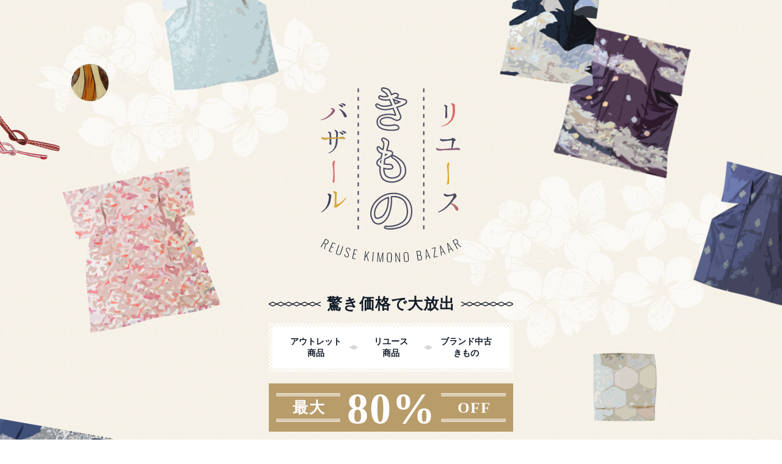

--- FILE ---
content_type: text/html; charset=UTF-8
request_url: https://kiraku-web.jp/fairs/reusekimono-umeda/umeda-err/
body_size: 2309
content:
<!DOCTYPE html>
<html lang="en">
<head>
    <meta charset="utf-8">
    <meta name="viewport" content="width=device-width, initial-scale=1">
    <title></title>
    <style>
        body {
            font-family: "Arial";
        }
    </style>
    <script type="text/javascript">
    window.awsWafCookieDomainList = [];
    window.gokuProps = {
"key":"AQIDAHjcYu/GjX+QlghicBgQ/7bFaQZ+m5FKCMDnO+vTbNg96AGMmy2I9Iq5r7sXj/0KX0K+AAAAfjB8BgkqhkiG9w0BBwagbzBtAgEAMGgGCSqGSIb3DQEHATAeBglghkgBZQMEAS4wEQQMY5Oz7GJqarHlGg3EAgEQgDsiRNlg92Bh+8KNNt6DRrADj12lWP1O/VE+xxAeZrgqI1VKgZbsTS18khnD0NubPo0uAQlIRCmodWIj/A==",
          "iv":"CgAFdAY1/gAAAwfX",
          "context":"zVWbXsVnsD12uohwWQhuaCK4R0uhU1FSlsb3i3sax67xOXcOhdX1Yy5/HSpfhEvotIGozlZ+JhMvTsxahZfl/WvdFeh3l8kxd8aFepv+L2kU3P5u/yZ/fqa4W1eeKQro50WN3zU5zIhSSRL+VfYvCo0GlBcArfzvKRLhu19abmmVvql2th2ssAtjr31e+PqfgulW2eUscATpuTHqiLFyBu4aKD+waCj8HrIJeJGGVpO/o4oVA9Wvwr2YTZiufzCAGKjJPIS41h+q/3Ysip5/[base64]/DOrflDMiHxw8PjZZMVaX6WZy0AoONwM5UwWPUlOPL1/owKfFeYoQRyqC1Fx6L3qhD/pumtFKmRcrpneC+KnE37K7Mwzg37MTkbPMb0LqB1wW5CBpcP56jdTbvVrXn0mjN4MGWFz/R3BxZ7z5Fi3jfs44I0LhvNoiajMlUx5DkiOU3QGWYxXSvIB20qt4CGZJGieb/EToVPiJvtWn10/TtIHc5kiGYNwknRtn0lr6vMhw38B0JqAn3EMtW2FMwvo2NE40lmrWwX5gj8Hv0lad1udfNoJvOGI5/E0dc"
};
    </script>
    <script src="https://21dc9477bf97.e185d1c9.ap-northeast-1.token.awswaf.com/21dc9477bf97/35af1874d870/7695c74cec40/challenge.js"></script>
</head>
<body>
    <div id="challenge-container"></div>
    <script type="text/javascript">
        AwsWafIntegration.saveReferrer();
        AwsWafIntegration.checkForceRefresh().then((forceRefresh) => {
            if (forceRefresh) {
                AwsWafIntegration.forceRefreshToken().then(() => {
                    window.location.reload(true);
                });
            } else {
                AwsWafIntegration.getToken().then(() => {
                    window.location.reload(true);
                });
            }
        });
    </script>
    <noscript>
        <h1>JavaScript is disabled</h1>
        In order to continue, we need to verify that you're not a robot.
        This requires JavaScript. Enable JavaScript and then reload the page.
    </noscript>
</body>
</html>

--- FILE ---
content_type: text/html; charset=UTF-8
request_url: https://kiraku-web.jp/fairs/reusekimono-umeda/umeda-err/
body_size: 68948
content:
<!doctype html>
<html lang="ja">
<head>
<!-- Google Tag Manager -->
<script>(function(w,d,s,l,i){w[l]=w[l]||[];w[l].push({'gtm.start':
new Date().getTime(),event:'gtm.js'});var f=d.getElementsByTagName(s)[0],
j=d.createElement(s),dl=l!='dataLayer'?'&l='+l:'';j.async=true;j.src=
'https://www.googletagmanager.com/gtm.js?id='+i+dl;f.parentNode.insertBefore(j,f);
})(window,document,'script','dataLayer','GTM-WC7QWDR');</script>
<!-- End Google Tag Manager -->
<meta charset="UTF-8">


<meta name="viewport" content="width=device-width, initial-scale=1, minimum-scale=1, maximum-scale=1, user-scalable=no">
<meta name="format-detection" content="telephone=no">

<meta property="og:type" content="article">
<meta property="og:title" content="エラー | kiraku web">
<meta property="og:description" content="">
<meta property="og:url" content="https://kiraku-web.jp/fairs/reusekimono-umeda/umeda-err/">
<meta property="og:image" content="https://kiraku-web.jp/wp-content/themes/theme-kiraku/reusekimono2022/images/ogp.png">
<meta property="og:site_name" content="kiraku web">
<meta property="og:locale" content="ja_JP">
<meta property="fb:app_id" content="">
<meta name="twitter:card" content="summary_large_image">
<meta name="twitter:image" content="https://kiraku-web.jp/wp-content/themes/theme-kiraku/reusekimono2022/images/ogp.png">
<link rel="shortcut icon" href="/favicon.ico">
<link rel="shortcut icon" type="image/vnd.microsoft.icon" href="/favicon.ico">
<link rel="apple-touch-icon" type="image/png" href="/img/apple-touch-icon-180x180.png">
<link rel="icon" type="image/png" href="/img/icon-192x192.png">

<link href="//fonts.googleapis.com" rel="preconnect">
<link href="//fonts.gstatic.com" rel="preconnect" crossorigin>
<link href="//fonts.googleapis.com/css2?family=Oswald:wght@300&display=swap" rel="stylesheet">
<link rel="stylesheet" href="https://kiraku-web.jp/wp-content/themes/theme-kiraku/reusekimono2022/css/default.css">
<link rel="stylesheet" media="screen and (min-width: 900px)" href="https://kiraku-web.jp/wp-content/themes/theme-kiraku/reusekimono2022/css/style_pc.css?v=220324">
<link rel="stylesheet" media="screen and (min-width: 900px)" href="https://kiraku-web.jp/wp-content/themes/theme-kiraku/reusekimono2022/css/style_pc_new.css">
<link rel="stylesheet" media="screen and (max-width: 899px)" href="https://kiraku-web.jp/wp-content/themes/theme-kiraku/reusekimono2022/css/style_sp.css?v=220324">
<link rel="stylesheet" media="screen and (max-width: 899px)" href="https://kiraku-web.jp/wp-content/themes/theme-kiraku/reusekimono2022/css/style_sp_new.css">
	<style>img:is([sizes="auto" i], [sizes^="auto," i]) { contain-intrinsic-size: 3000px 1500px }</style>
	
		<!-- All in One SEO 4.6.6 - aioseo.com -->
		<title>エラー - kiraku web</title>
		<meta name="robots" content="max-image-preview:large" />
		<link rel="canonical" href="https://kiraku-web.jp/fairs/reusekimono-umeda/umeda-err/" />
		<meta name="generator" content="All in One SEO (AIOSEO) 4.6.6" />
		<meta property="og:locale" content="ja_JP" />
		<meta property="og:site_name" content="kiraku web - 日常に和の楽しさをプラス" />
		<meta property="og:type" content="article" />
		<meta property="og:title" content="エラー - kiraku web" />
		<meta property="og:url" content="https://kiraku-web.jp/fairs/reusekimono-umeda/umeda-err/" />
		<meta property="article:published_time" content="2022-04-18T04:56:03+00:00" />
		<meta property="article:modified_time" content="2022-04-18T05:25:02+00:00" />
		<meta name="twitter:card" content="summary" />
		<meta name="twitter:title" content="エラー - kiraku web" />
		<script type="application/ld+json" class="aioseo-schema">
			{"@context":"https:\/\/schema.org","@graph":[{"@type":"BreadcrumbList","@id":"https:\/\/kiraku-web.jp\/fairs\/reusekimono-umeda\/umeda-err\/#breadcrumblist","itemListElement":[{"@type":"ListItem","@id":"https:\/\/kiraku-web.jp\/#listItem","position":1,"name":"\u5bb6","item":"https:\/\/kiraku-web.jp\/","nextItem":"https:\/\/kiraku-web.jp\/fairs\/#listItem"},{"@type":"ListItem","@id":"https:\/\/kiraku-web.jp\/fairs\/#listItem","position":2,"name":"Fairs","item":"https:\/\/kiraku-web.jp\/fairs\/","nextItem":"https:\/\/kiraku-web.jp\/fairs\/reusekimono-umeda\/#listItem","previousItem":"https:\/\/kiraku-web.jp\/#listItem"},{"@type":"ListItem","@id":"https:\/\/kiraku-web.jp\/fairs\/reusekimono-umeda\/#listItem","position":3,"name":"\u30ea\u30e6\u30fc\u30b9\u304d\u3082\u306e\u30d0\u30b6\u30fc\u30eb2023@\u6885\u7530","item":"https:\/\/kiraku-web.jp\/fairs\/reusekimono-umeda\/","nextItem":"https:\/\/kiraku-web.jp\/fairs\/reusekimono-umeda\/umeda-err\/#listItem","previousItem":"https:\/\/kiraku-web.jp\/fairs\/#listItem"},{"@type":"ListItem","@id":"https:\/\/kiraku-web.jp\/fairs\/reusekimono-umeda\/umeda-err\/#listItem","position":4,"name":"\u30a8\u30e9\u30fc","previousItem":"https:\/\/kiraku-web.jp\/fairs\/reusekimono-umeda\/#listItem"}]},{"@type":"Organization","@id":"https:\/\/kiraku-web.jp\/#organization","name":"kiraku web","description":"\u65e5\u5e38\u306b\u548c\u306e\u697d\u3057\u3055\u3092\u30d7\u30e9\u30b9","url":"https:\/\/kiraku-web.jp\/"},{"@type":"WebPage","@id":"https:\/\/kiraku-web.jp\/fairs\/reusekimono-umeda\/umeda-err\/#webpage","url":"https:\/\/kiraku-web.jp\/fairs\/reusekimono-umeda\/umeda-err\/","name":"\u30a8\u30e9\u30fc - kiraku web","inLanguage":"ja","isPartOf":{"@id":"https:\/\/kiraku-web.jp\/#website"},"breadcrumb":{"@id":"https:\/\/kiraku-web.jp\/fairs\/reusekimono-umeda\/umeda-err\/#breadcrumblist"},"datePublished":"2022-04-18T13:56:03+09:00","dateModified":"2022-04-18T14:25:02+09:00"},{"@type":"WebSite","@id":"https:\/\/kiraku-web.jp\/#website","url":"https:\/\/kiraku-web.jp\/","name":"kiraku web","description":"\u65e5\u5e38\u306b\u548c\u306e\u697d\u3057\u3055\u3092\u30d7\u30e9\u30b9","inLanguage":"ja","publisher":{"@id":"https:\/\/kiraku-web.jp\/#organization"}}]}
		</script>
		<!-- All in One SEO -->

<script type="text/javascript">
/* <![CDATA[ */
window._wpemojiSettings = {"baseUrl":"https:\/\/s.w.org\/images\/core\/emoji\/15.0.3\/72x72\/","ext":".png","svgUrl":"https:\/\/s.w.org\/images\/core\/emoji\/15.0.3\/svg\/","svgExt":".svg","source":{"concatemoji":"https:\/\/kiraku-web.jp\/wp-includes\/js\/wp-emoji-release.min.js?ver=6.7.4"}};
/*! This file is auto-generated */
!function(i,n){var o,s,e;function c(e){try{var t={supportTests:e,timestamp:(new Date).valueOf()};sessionStorage.setItem(o,JSON.stringify(t))}catch(e){}}function p(e,t,n){e.clearRect(0,0,e.canvas.width,e.canvas.height),e.fillText(t,0,0);var t=new Uint32Array(e.getImageData(0,0,e.canvas.width,e.canvas.height).data),r=(e.clearRect(0,0,e.canvas.width,e.canvas.height),e.fillText(n,0,0),new Uint32Array(e.getImageData(0,0,e.canvas.width,e.canvas.height).data));return t.every(function(e,t){return e===r[t]})}function u(e,t,n){switch(t){case"flag":return n(e,"\ud83c\udff3\ufe0f\u200d\u26a7\ufe0f","\ud83c\udff3\ufe0f\u200b\u26a7\ufe0f")?!1:!n(e,"\ud83c\uddfa\ud83c\uddf3","\ud83c\uddfa\u200b\ud83c\uddf3")&&!n(e,"\ud83c\udff4\udb40\udc67\udb40\udc62\udb40\udc65\udb40\udc6e\udb40\udc67\udb40\udc7f","\ud83c\udff4\u200b\udb40\udc67\u200b\udb40\udc62\u200b\udb40\udc65\u200b\udb40\udc6e\u200b\udb40\udc67\u200b\udb40\udc7f");case"emoji":return!n(e,"\ud83d\udc26\u200d\u2b1b","\ud83d\udc26\u200b\u2b1b")}return!1}function f(e,t,n){var r="undefined"!=typeof WorkerGlobalScope&&self instanceof WorkerGlobalScope?new OffscreenCanvas(300,150):i.createElement("canvas"),a=r.getContext("2d",{willReadFrequently:!0}),o=(a.textBaseline="top",a.font="600 32px Arial",{});return e.forEach(function(e){o[e]=t(a,e,n)}),o}function t(e){var t=i.createElement("script");t.src=e,t.defer=!0,i.head.appendChild(t)}"undefined"!=typeof Promise&&(o="wpEmojiSettingsSupports",s=["flag","emoji"],n.supports={everything:!0,everythingExceptFlag:!0},e=new Promise(function(e){i.addEventListener("DOMContentLoaded",e,{once:!0})}),new Promise(function(t){var n=function(){try{var e=JSON.parse(sessionStorage.getItem(o));if("object"==typeof e&&"number"==typeof e.timestamp&&(new Date).valueOf()<e.timestamp+604800&&"object"==typeof e.supportTests)return e.supportTests}catch(e){}return null}();if(!n){if("undefined"!=typeof Worker&&"undefined"!=typeof OffscreenCanvas&&"undefined"!=typeof URL&&URL.createObjectURL&&"undefined"!=typeof Blob)try{var e="postMessage("+f.toString()+"("+[JSON.stringify(s),u.toString(),p.toString()].join(",")+"));",r=new Blob([e],{type:"text/javascript"}),a=new Worker(URL.createObjectURL(r),{name:"wpTestEmojiSupports"});return void(a.onmessage=function(e){c(n=e.data),a.terminate(),t(n)})}catch(e){}c(n=f(s,u,p))}t(n)}).then(function(e){for(var t in e)n.supports[t]=e[t],n.supports.everything=n.supports.everything&&n.supports[t],"flag"!==t&&(n.supports.everythingExceptFlag=n.supports.everythingExceptFlag&&n.supports[t]);n.supports.everythingExceptFlag=n.supports.everythingExceptFlag&&!n.supports.flag,n.DOMReady=!1,n.readyCallback=function(){n.DOMReady=!0}}).then(function(){return e}).then(function(){var e;n.supports.everything||(n.readyCallback(),(e=n.source||{}).concatemoji?t(e.concatemoji):e.wpemoji&&e.twemoji&&(t(e.twemoji),t(e.wpemoji)))}))}((window,document),window._wpemojiSettings);
/* ]]> */
</script>
<link rel='stylesheet' id='mw-wp-form-css' href='https://kiraku-web.jp/wp-content/plugins/mw-wp-form/css/style.css?ver=6.7.4' type='text/css' media='all' />
<style id='wp-emoji-styles-inline-css' type='text/css'>

	img.wp-smiley, img.emoji {
		display: inline !important;
		border: none !important;
		box-shadow: none !important;
		height: 1em !important;
		width: 1em !important;
		margin: 0 0.07em !important;
		vertical-align: -0.1em !important;
		background: none !important;
		padding: 0 !important;
	}
</style>
<link rel='stylesheet' id='wp-block-library-css' href='https://kiraku-web.jp/wp-includes/css/dist/block-library/style.min.css?ver=6.7.4' type='text/css' media='all' />
<style id='classic-theme-styles-inline-css' type='text/css'>
/*! This file is auto-generated */
.wp-block-button__link{color:#fff;background-color:#32373c;border-radius:9999px;box-shadow:none;text-decoration:none;padding:calc(.667em + 2px) calc(1.333em + 2px);font-size:1.125em}.wp-block-file__button{background:#32373c;color:#fff;text-decoration:none}
</style>
<style id='global-styles-inline-css' type='text/css'>
:root{--wp--preset--aspect-ratio--square: 1;--wp--preset--aspect-ratio--4-3: 4/3;--wp--preset--aspect-ratio--3-4: 3/4;--wp--preset--aspect-ratio--3-2: 3/2;--wp--preset--aspect-ratio--2-3: 2/3;--wp--preset--aspect-ratio--16-9: 16/9;--wp--preset--aspect-ratio--9-16: 9/16;--wp--preset--color--black: #000000;--wp--preset--color--cyan-bluish-gray: #abb8c3;--wp--preset--color--white: #ffffff;--wp--preset--color--pale-pink: #f78da7;--wp--preset--color--vivid-red: #cf2e2e;--wp--preset--color--luminous-vivid-orange: #ff6900;--wp--preset--color--luminous-vivid-amber: #fcb900;--wp--preset--color--light-green-cyan: #7bdcb5;--wp--preset--color--vivid-green-cyan: #00d084;--wp--preset--color--pale-cyan-blue: #8ed1fc;--wp--preset--color--vivid-cyan-blue: #0693e3;--wp--preset--color--vivid-purple: #9b51e0;--wp--preset--gradient--vivid-cyan-blue-to-vivid-purple: linear-gradient(135deg,rgba(6,147,227,1) 0%,rgb(155,81,224) 100%);--wp--preset--gradient--light-green-cyan-to-vivid-green-cyan: linear-gradient(135deg,rgb(122,220,180) 0%,rgb(0,208,130) 100%);--wp--preset--gradient--luminous-vivid-amber-to-luminous-vivid-orange: linear-gradient(135deg,rgba(252,185,0,1) 0%,rgba(255,105,0,1) 100%);--wp--preset--gradient--luminous-vivid-orange-to-vivid-red: linear-gradient(135deg,rgba(255,105,0,1) 0%,rgb(207,46,46) 100%);--wp--preset--gradient--very-light-gray-to-cyan-bluish-gray: linear-gradient(135deg,rgb(238,238,238) 0%,rgb(169,184,195) 100%);--wp--preset--gradient--cool-to-warm-spectrum: linear-gradient(135deg,rgb(74,234,220) 0%,rgb(151,120,209) 20%,rgb(207,42,186) 40%,rgb(238,44,130) 60%,rgb(251,105,98) 80%,rgb(254,248,76) 100%);--wp--preset--gradient--blush-light-purple: linear-gradient(135deg,rgb(255,206,236) 0%,rgb(152,150,240) 100%);--wp--preset--gradient--blush-bordeaux: linear-gradient(135deg,rgb(254,205,165) 0%,rgb(254,45,45) 50%,rgb(107,0,62) 100%);--wp--preset--gradient--luminous-dusk: linear-gradient(135deg,rgb(255,203,112) 0%,rgb(199,81,192) 50%,rgb(65,88,208) 100%);--wp--preset--gradient--pale-ocean: linear-gradient(135deg,rgb(255,245,203) 0%,rgb(182,227,212) 50%,rgb(51,167,181) 100%);--wp--preset--gradient--electric-grass: linear-gradient(135deg,rgb(202,248,128) 0%,rgb(113,206,126) 100%);--wp--preset--gradient--midnight: linear-gradient(135deg,rgb(2,3,129) 0%,rgb(40,116,252) 100%);--wp--preset--font-size--small: 13px;--wp--preset--font-size--medium: 20px;--wp--preset--font-size--large: 36px;--wp--preset--font-size--x-large: 42px;--wp--preset--spacing--20: 0.44rem;--wp--preset--spacing--30: 0.67rem;--wp--preset--spacing--40: 1rem;--wp--preset--spacing--50: 1.5rem;--wp--preset--spacing--60: 2.25rem;--wp--preset--spacing--70: 3.38rem;--wp--preset--spacing--80: 5.06rem;--wp--preset--shadow--natural: 6px 6px 9px rgba(0, 0, 0, 0.2);--wp--preset--shadow--deep: 12px 12px 50px rgba(0, 0, 0, 0.4);--wp--preset--shadow--sharp: 6px 6px 0px rgba(0, 0, 0, 0.2);--wp--preset--shadow--outlined: 6px 6px 0px -3px rgba(255, 255, 255, 1), 6px 6px rgba(0, 0, 0, 1);--wp--preset--shadow--crisp: 6px 6px 0px rgba(0, 0, 0, 1);}:where(.is-layout-flex){gap: 0.5em;}:where(.is-layout-grid){gap: 0.5em;}body .is-layout-flex{display: flex;}.is-layout-flex{flex-wrap: wrap;align-items: center;}.is-layout-flex > :is(*, div){margin: 0;}body .is-layout-grid{display: grid;}.is-layout-grid > :is(*, div){margin: 0;}:where(.wp-block-columns.is-layout-flex){gap: 2em;}:where(.wp-block-columns.is-layout-grid){gap: 2em;}:where(.wp-block-post-template.is-layout-flex){gap: 1.25em;}:where(.wp-block-post-template.is-layout-grid){gap: 1.25em;}.has-black-color{color: var(--wp--preset--color--black) !important;}.has-cyan-bluish-gray-color{color: var(--wp--preset--color--cyan-bluish-gray) !important;}.has-white-color{color: var(--wp--preset--color--white) !important;}.has-pale-pink-color{color: var(--wp--preset--color--pale-pink) !important;}.has-vivid-red-color{color: var(--wp--preset--color--vivid-red) !important;}.has-luminous-vivid-orange-color{color: var(--wp--preset--color--luminous-vivid-orange) !important;}.has-luminous-vivid-amber-color{color: var(--wp--preset--color--luminous-vivid-amber) !important;}.has-light-green-cyan-color{color: var(--wp--preset--color--light-green-cyan) !important;}.has-vivid-green-cyan-color{color: var(--wp--preset--color--vivid-green-cyan) !important;}.has-pale-cyan-blue-color{color: var(--wp--preset--color--pale-cyan-blue) !important;}.has-vivid-cyan-blue-color{color: var(--wp--preset--color--vivid-cyan-blue) !important;}.has-vivid-purple-color{color: var(--wp--preset--color--vivid-purple) !important;}.has-black-background-color{background-color: var(--wp--preset--color--black) !important;}.has-cyan-bluish-gray-background-color{background-color: var(--wp--preset--color--cyan-bluish-gray) !important;}.has-white-background-color{background-color: var(--wp--preset--color--white) !important;}.has-pale-pink-background-color{background-color: var(--wp--preset--color--pale-pink) !important;}.has-vivid-red-background-color{background-color: var(--wp--preset--color--vivid-red) !important;}.has-luminous-vivid-orange-background-color{background-color: var(--wp--preset--color--luminous-vivid-orange) !important;}.has-luminous-vivid-amber-background-color{background-color: var(--wp--preset--color--luminous-vivid-amber) !important;}.has-light-green-cyan-background-color{background-color: var(--wp--preset--color--light-green-cyan) !important;}.has-vivid-green-cyan-background-color{background-color: var(--wp--preset--color--vivid-green-cyan) !important;}.has-pale-cyan-blue-background-color{background-color: var(--wp--preset--color--pale-cyan-blue) !important;}.has-vivid-cyan-blue-background-color{background-color: var(--wp--preset--color--vivid-cyan-blue) !important;}.has-vivid-purple-background-color{background-color: var(--wp--preset--color--vivid-purple) !important;}.has-black-border-color{border-color: var(--wp--preset--color--black) !important;}.has-cyan-bluish-gray-border-color{border-color: var(--wp--preset--color--cyan-bluish-gray) !important;}.has-white-border-color{border-color: var(--wp--preset--color--white) !important;}.has-pale-pink-border-color{border-color: var(--wp--preset--color--pale-pink) !important;}.has-vivid-red-border-color{border-color: var(--wp--preset--color--vivid-red) !important;}.has-luminous-vivid-orange-border-color{border-color: var(--wp--preset--color--luminous-vivid-orange) !important;}.has-luminous-vivid-amber-border-color{border-color: var(--wp--preset--color--luminous-vivid-amber) !important;}.has-light-green-cyan-border-color{border-color: var(--wp--preset--color--light-green-cyan) !important;}.has-vivid-green-cyan-border-color{border-color: var(--wp--preset--color--vivid-green-cyan) !important;}.has-pale-cyan-blue-border-color{border-color: var(--wp--preset--color--pale-cyan-blue) !important;}.has-vivid-cyan-blue-border-color{border-color: var(--wp--preset--color--vivid-cyan-blue) !important;}.has-vivid-purple-border-color{border-color: var(--wp--preset--color--vivid-purple) !important;}.has-vivid-cyan-blue-to-vivid-purple-gradient-background{background: var(--wp--preset--gradient--vivid-cyan-blue-to-vivid-purple) !important;}.has-light-green-cyan-to-vivid-green-cyan-gradient-background{background: var(--wp--preset--gradient--light-green-cyan-to-vivid-green-cyan) !important;}.has-luminous-vivid-amber-to-luminous-vivid-orange-gradient-background{background: var(--wp--preset--gradient--luminous-vivid-amber-to-luminous-vivid-orange) !important;}.has-luminous-vivid-orange-to-vivid-red-gradient-background{background: var(--wp--preset--gradient--luminous-vivid-orange-to-vivid-red) !important;}.has-very-light-gray-to-cyan-bluish-gray-gradient-background{background: var(--wp--preset--gradient--very-light-gray-to-cyan-bluish-gray) !important;}.has-cool-to-warm-spectrum-gradient-background{background: var(--wp--preset--gradient--cool-to-warm-spectrum) !important;}.has-blush-light-purple-gradient-background{background: var(--wp--preset--gradient--blush-light-purple) !important;}.has-blush-bordeaux-gradient-background{background: var(--wp--preset--gradient--blush-bordeaux) !important;}.has-luminous-dusk-gradient-background{background: var(--wp--preset--gradient--luminous-dusk) !important;}.has-pale-ocean-gradient-background{background: var(--wp--preset--gradient--pale-ocean) !important;}.has-electric-grass-gradient-background{background: var(--wp--preset--gradient--electric-grass) !important;}.has-midnight-gradient-background{background: var(--wp--preset--gradient--midnight) !important;}.has-small-font-size{font-size: var(--wp--preset--font-size--small) !important;}.has-medium-font-size{font-size: var(--wp--preset--font-size--medium) !important;}.has-large-font-size{font-size: var(--wp--preset--font-size--large) !important;}.has-x-large-font-size{font-size: var(--wp--preset--font-size--x-large) !important;}
:where(.wp-block-post-template.is-layout-flex){gap: 1.25em;}:where(.wp-block-post-template.is-layout-grid){gap: 1.25em;}
:where(.wp-block-columns.is-layout-flex){gap: 2em;}:where(.wp-block-columns.is-layout-grid){gap: 2em;}
:root :where(.wp-block-pullquote){font-size: 1.5em;line-height: 1.6;}
</style>
<link rel='stylesheet' id='xo-slider-css' href='https://kiraku-web.jp/wp-content/plugins/xo-liteslider/css/base.min.css?ver=3.8.6' type='text/css' media='all' />
<link rel='stylesheet' id='xo-swiper-css' href='https://kiraku-web.jp/wp-content/plugins/xo-liteslider/assets/vendor/swiper/swiper-bundle.min.css?ver=3.8.6' type='text/css' media='all' />
<link rel='shortlink' href='https://kiraku-web.jp/?p=9629' />
<link rel="alternate" title="oEmbed (JSON)" type="application/json+oembed" href="https://kiraku-web.jp/wp-json/oembed/1.0/embed?url=https%3A%2F%2Fkiraku-web.jp%2Ffairs%2Freusekimono-umeda%2Fumeda-err%2F" />
<link rel="alternate" title="oEmbed (XML)" type="text/xml+oembed" href="https://kiraku-web.jp/wp-json/oembed/1.0/embed?url=https%3A%2F%2Fkiraku-web.jp%2Ffairs%2Freusekimono-umeda%2Fumeda-err%2F&#038;format=xml" />
<script type="text/javascript">
           var ajaxurl = "https://kiraku-web.jp/wp-admin/admin-ajax.php";
         </script>		<style type="text/css" id="wp-custom-css">
			.container-gns {
    background-color: #f9f7f7;
    border: 2px solid #ffbd00;
    border-radius: 10px;
    padding: 30px;
    margin: 20px 0;
    max-width: 600px;
    box-shadow: 0 4px 6px rgba(0,0,0,0.1);
    margin-left: 20px;  /* 左側に余白を設定 */
    margin-right: 0;    /* 右側の自動マージンを取り除き左寄せに */
}

.title-gns {
    color: #ff5733;
    font-size: 28px;
    text-align: center;
    margin-bottom: 20px;
}

.intro-gns, .info-gns, .form-instruction-gns {
    font-size: 18px;
    line-height: 1.6;
    margin-top: 20px;
}

.highlight-gns {
    color: #ff5733;
    font-weight: bold;
}

/* レスポンシブデザインのためのメディアクエリ */
@media (max-width: 600px) {
    .container-gns {
        width: 100%;
        margin: 20px 1px; /* 上下に20px、左右に10pxのマージン */
    }
}


.kiraku_button {
    display: inline-block;
    width: 100%; /* 幅を100%に設定（親要素に合わせる） */
    max-width: 300px; /* 最大幅を300pxに制限（必要に応じて調整） */
    padding: 10px 20px; /* ボタンの内側の余白 */
    background-color: #007BFF; /* ボタンの背景色 */
    color: #FFFFFF; /* ボタンの文字色 */
    text-align: center; /* 文字を中央揃え */
    text-decoration: none; /* 下線を消す */
    border-radius: 5px; /* ボタンの角を丸くする */
    transition: background-color 0.3s; /* ホバー時のスムーズな効果 */
    margin-top: 20px; /* ボタンの上に空白を追加 */
}

.kiraku_button:hover {
    background-color: #0056b3; /* ホバー時の背景色 */
}


/* リユース開催日程 */
body.postid-14101 {
    font-family: 'Helvetica Neue', Helvetica, Arial, sans-serif;
    background-color: #fdfaf6;
    margin: 0;
    padding: 20px;
    color: #333;
}

body.postid-14101 h2 {
    text-align: center;
    font-size: 2em;
    margin-bottom: 40px;
    font-weight: normal;
}

body.postid-14101 .event-container {
    background: #fff;
    border-radius: 16px;
    max-width: 800px;
    margin: 20px auto;
    padding: 20px;
    text-align: center;
}

body.postid-14101 .event-title {
    font-size: 1.4em;
    font-weight: bold;
    margin-bottom: 16px;
    color: #5c3a1a;
}

body.postid-14101 .event-image {
    display: block;
    margin: 0 auto;
    border-radius: 12px;
    max-width: 100%;
    height: auto;
}

body.postid-14101 .event-link {
    display: flex;
    justify-content: center;
}

body.postid-14101 .event-link a {
    background-color: #93704D;
    color: #fff;
    text-decoration: none;
    padding: 12px 30px;
    border-radius: 30px;
    font-weight: normal;
    font-size: 1em;
}

body.postid-14101 .event-link a:hover {
    background-color: #7a5f3c;
}

@media (max-width: 600px) {
    body.postid-14101 .event-title {
        font-size: 1.2em;
    }

    body.postid-14101 .event-link a {
        padding: 10px 20px;
        font-size: 0.9em;
        width: 100%;
        text-align: center;
    }
}

body.postid-14101 .event-description {
    max-width: 800px;
    margin: 40px auto;
    padding: 0 20px;
    line-height: 1.8;
    color: #333;
    font-size: 1rem;
    text-align: left;
}

body.postid-14101 .event-description h4 {
    color: #5c3a1a;
    font-size: 1.2em;
    margin-top: 20px;
    margin-bottom: 8px;
    font-weight: bold;
}

body.postid-14101 .event-description ul {
    list-style-type: disc;
    padding-left: 20px;
    margin-top: 0;
}

body.postid-14101 .event-description li {
    margin-bottom: 10px;
}

body.postid-14101 .event-description strong {
    color: #93704D;
    font-weight: bold;
}

body.postid-14101 .event-description small {
    font-size: 0.9em;
    color: #777;
}

/* レスポンシブ対応 */
@media (max-width: 600px) {
    body.postid-14101 .event-description {
        font-size: 0.95rem;
        padding: 0 15px;
    }

    body.postid-14101 .event-description h4 {
        font-size: 1.1em;
    }

    body.postid-14101 .event-description ul {
        padding-left: 16px;
    }
}



/* アイキャッチ非表示 */
.postid-14101 .imgdtail {
  display: none;
}


		</style>
		</head>
<body id="page_umeda-err">
<!-- Google Tag Manager (noscript) -->
<noscript><iframe src="https://www.googletagmanager.com/ns.html?id=GTM-WC7QWDR" height="0" width="0" style="display:none;visibility:hidden"></iframe></noscript>
<!-- End Google Tag Manager (noscript) -->
<!--
<div style="background-color: #433f5e; line-height:2em; padding:10px; text-align:center;">
<p style="font-size:150%; color:#FFF; font-weight:bold;">開催終了</p></div>
-->
<div id="wrapper">
    <div class="bg_beige" id="fv">
    <div class="inner pad flx">
      <div class="fv_center">
        <div class="page_ttl">
          <h1 class="ttl"><img src="https://kiraku-web.jp/wp-content/themes/theme-kiraku/reusekimono2022/images/fv_ttl.svg" alt="リユースきものバザール" width="168" height="170"></h1>
          <p class="ttl_en"><img src="https://kiraku-web.jp/wp-content/themes/theme-kiraku/reusekimono2022/images/ttl_en.svg" alt="REUSE KIMONO BAZAAR" width="174" height="30"></p>
        </div>
        <!-- /.page_ttl -->
        <div class="lineup">
          <h2 class="ttl_ami mincho">驚き価格で大放出</h2>
          <ul class="koushi mincho flx">
            <li class="flx">アウトレット<br>商品</li>
            <li class="flx">リユース<br>商品</li>
            <li class="flx">ブランド中古<br>きもの</li>
          </ul>
        </div>
        <!-- /.lineup -->
        <div class="maxoff">
          <p class="num mincho flx"><span>最大</span><strong>80%</strong><span>OFF</span></p>
        </div>
        <!-- /.maxoff -->
      </div>
      <!-- /.fv_center -->
      <ul class="fv_deco">
        <li class="deco1"><img src="https://kiraku-web.jp/wp-content/themes/theme-kiraku/reusekimono2022/images/fv_deco1.png" alt="" width="" height=""></li>
        <li class="deco2"><img src="https://kiraku-web.jp/wp-content/themes/theme-kiraku/reusekimono2022/images/fv_deco2.png" alt="" width="" height=""></li>
        <li class="deco3"><img src="https://kiraku-web.jp/wp-content/themes/theme-kiraku/reusekimono2022/images/fv_deco3.png" alt="" width="" height=""></li>
        <li class="deco4"><img src="https://kiraku-web.jp/wp-content/themes/theme-kiraku/reusekimono2022/images/fv_deco4.png" alt="" width="" height=""></li>
        <li class="deco5"><img src="https://kiraku-web.jp/wp-content/themes/theme-kiraku/reusekimono2022/images/fv_deco5.png" alt="" width="" height=""></li>
        <li class="deco6"><img src="https://kiraku-web.jp/wp-content/themes/theme-kiraku/reusekimono2022/images/fv_deco6.png" alt="" width="" height=""></li>
        <li class="deco7"><img src="https://kiraku-web.jp/wp-content/themes/theme-kiraku/reusekimono2022/images/fv_deco7.png" alt="" width="" height=""></li>
        <li class="deco8"><img src="https://kiraku-web.jp/wp-content/themes/theme-kiraku/reusekimono2022/images/fv_deco8.png" alt="" width="" height=""></li>
        <li class="deco9"><img src="https://kiraku-web.jp/wp-content/themes/theme-kiraku/reusekimono2022/images/fv_deco9.png" alt="" width="" height=""></li>
        <li class="deco10"><img src="https://kiraku-web.jp/wp-content/themes/theme-kiraku/reusekimono2022/images/fv_deco10.png" alt="" width="" height=""></li>
        <li class="deco11"><img src="https://kiraku-web.jp/wp-content/themes/theme-kiraku/reusekimono2022/images/fv_deco11.png" alt="" width="" height=""></li>
        <li class="deco12"><img src="https://kiraku-web.jp/wp-content/themes/theme-kiraku/reusekimono2022/images/fv_deco12.png" alt="" width="" height=""></li>
        <li class="deco13"><img src="https://kiraku-web.jp/wp-content/themes/theme-kiraku/reusekimono2022/images/fv_deco13.png" alt="" width="" height=""></li>
      </ul>
      <!-- /.fv_deco -->
    </div>
    <!-- /.inner -->
  </div>
  <!-- /#fv -->
  <div class="sankaku" id="info">
    <div class="inner">
      <h2 class="sankaku_ttl mincho"></h2>
      <p class="place_sub"></p>
      <div class="date mincho flx">
        <p class="start"><span>1</span>月<span>15</span>日<span class="w">木</span></p>
        <p class="kara"></p>
        <p class="end"><span>1</span>月<span>15</span>日<span class="w">木</span></p>
      </div>
      <!-- /.date -->
    </div>
    <!-- /.inner -->
  </div>
  <!-- /#info -->
  <div class="yoyaku">
  <div class="inner pad">
    <p class="ribbon"><span><strong>WEB予約</strong>の<strong>お客様限定</strong></span></p>
    <p class="present mincho">最大<span>2,000</span>円割引券プレゼント</p>
    <p class="btn mincho"><a href="#form">参加予約をする</a></p>
    <p class="note">※催事期間中に限ります<br>※3,300円(税込)以上お買い上げでご利用いただけます。<br>※お買い上げいただいた税込み価格よりお値引きいたします。<br>※割引券は当日受付にてお渡しいたします。<br>※他割引券との併用不可、ご利用はリユースきものバザール限定です。</p>
  </div>
  <!-- /.inner -->
</div>
<!-- /.yoyaku -->
  <div id="container">
    <div class="contents bg_beige" id="sale">
      <div class="inner">
        <div class="sale_ttl_area">
          <h2 class="sale_ttl mincho"><span class="hishi flx"><span>3</span><span>大</span></span><span class="bt">お買い<strong>得</strong>セール</span></h2>
          <p class="sale_sub">掘り出しもの・お宝が見つかる</p>
        </div>
        <!-- /.sale_ttl_area -->
        <p class="ttl_en"><img src="https://kiraku-web.jp/wp-content/themes/theme-kiraku/reusekimono2022/images/ttl_en.svg" alt="REUSE KIMONO BAZAAR" width="174" height="30" loading="lazy"></p>
        <div class="box_list">
          <div class="box pad" id="sale-1">
            <div class="box_ttl_area flx">
              <h3 class="box_ttl mincho"><strong>新品仕立て上がり</strong><br>セール</h3>
              <p class="ttl_naname"><span>"すぐ着たい"お客様必見！</span></p>
            </div>
            <!-- /.box_ttl_area -->
            <p class="num flx"><span>SALE</span></p>
            <div class="text">
              <p>"すぐ着たい"というお客様のご要望に応えて、人気の色無地・小紋・紬のきものをお仕立て済でご提供します。</p>
            </div>
            <!-- /.text -->
            <figure class="box_img"><img src="https://kiraku-web.jp/wp-content/themes/theme-kiraku/reusekimono2022/images/sale1_img_tokyo_oct.jpg" alt="店頭発表" width="290" height="180" loading="lazy"></figure>
            <p class="sale1_price">価格：<strong class="mincho">59,800</strong><span>円(税込)～</span></p>
            <p class="note">※写真はイメージです。専用コーナーよりご覧いただけます。</p>
                      </div>
          <!-- /#sale-1 -->
          <div class="box pad" id="sale-2">
            <div class="box_ttl_area flx">
              <h3 class="box_ttl mincho">リユースきもの<br><strong>３プライス</strong>セール</h3>
              <p class="ttl_naname"><span>超お得な良質下取りきもの大市</span></p>
            </div>
            <!-- /.box_ttl_area -->
            <p class="num flx"><span>SALE</span></p>
            <figure class="box_img"><img src="https://kiraku-web.jp/wp-content/themes/theme-kiraku/reusekimono2022/images/sale2_img.jpg" alt="" width="290" height="180" loading="lazy"></figure>
            <div class="list">
              <h4 class="ttl_ami mincho">安心して選びやすい３つの価格</h4>
              <ul class="koushi beige mincho flx">
                <li class="flx copper"><strong>3,000<span>円(税込)</span></strong>均一</li>
                <li class="flx silver"><strong>5,000<span>円(税込)</span></strong>均一</li>
                <li class="flx gold"><strong>8,000<span>円(税込)</span></strong>均一</li>
              </ul>
            </div>
            <!-- /.list -->
            <div class="border">
              <h4 class="border_ttl mincho"><span>専門スタッフによる選定</span></h4>
              <div class="text">
                <p>リユースきもの業界に精通した専門スタッフが目利きをしたきものをお届します。</p>
              </div>
              <!-- /.text -->
            </div>
            <!-- /.border -->
            <div class="border">
              <h4 class="border_ttl mincho"><span>安心のメンテナンス対応</span></h4>
              <div class="text">
                <p>すべてのリユース商品は、丸洗い＆メンテナンス済です。</p>
              </div>
              <!-- /.text -->
            </div>
            <!-- /.border -->
            <p class="note">※写真はイメージです。専用コーナーよりご覧いただけます。</p>
          </div>
          <!-- /#sale-2 -->
          <div class="box pad" id="sale-3">
            <div class="box_ttl_area flx">
              <h3 class="box_ttl mincho">訳あり<br><strong>プレミアム</strong>セール</h3>
              <p class="ttl_naname"><span>産地・作家のきものと帯が驚き価格</span></p>
            </div>
            <!-- /.box_ttl_area -->
            <p class="num flx"><span>SALE</span></p>
            <div class="text">
              <p>高級な有名作家や産地のきものと帯がお手頃価格で手に入ります。</p>
            </div>
            <!-- /.text -->
            <figure class="box_img"><img src="https://kiraku-web.jp/wp-content/themes/theme-kiraku/reusekimono2022/images/sale3_img_oct.jpg" alt="" width="290" height="140" loading="lazy"></figure>
            <div class="list">
              <h4 class="ttl_ami mincho">驚きの価格に納得の理由</h4>
              <ul class="koushi beige flx">
                <li class="flx">雑誌広告<br>掲載商品<span>(撮影用にモデルが着用しただけの商品)</span></li>
                <li class="flx">有名メーカー<br>や作家の<br class="pc_none">商品<span>(未使用)</span></li>
                <li class="flx">染ムラや<br>織キズのある<br class="pc_none">B級品<span>(仕立て済み/未使用)</span></li>
              </ul>
            </div>
            <!-- /.list -->
            <p class="note">※値札には「新品価格」「メーカー・作家商品の従来の販売価格」「正規品の価格」、キャンセル品の場合は「受注時の販売価格」を参考価格として表示しています。</p>
            <div class="border">
              <h4 class="border_ttl mincho"><span>出品品目の一例</span></h4>
              <div class="text">
                <p>大島紬 / 結城紬  / 牛首紬 / 前田仁仙 / 山岡古都 / 中村勇次郎 / 渡文 / 木屋太 / 帯屋捨松 / 誉田屋源兵衛 / 久保田一竹 /吉澤与一</p>
              </div>
              <!-- /.text -->
            </div>
            <!-- /.border -->
            <p class="note">※写真はイメージです。専用コーナーよりご覧いただけます。</p>
          </div>
          <!-- /#sale-3 -->
        </div>
        <!-- /.box_list -->
      </div>
      <!-- /.inner -->
    </div>
    <!-- /#sale -->
    <div class="yoyaku">
  <div class="inner pad">
    <p class="ribbon"><span><strong>WEB予約</strong>の<strong>お客様限定</strong></span></p>
    <p class="present mincho">最大<span>2,000</span>円割引券プレゼント</p>
    <p class="btn mincho"><a href="#form">参加予約をする</a></p>
    <p class="note">※催事期間中に限ります<br>※3,300円(税込)以上お買い上げでご利用いただけます。<br>※お買い上げいただいた税込み価格よりお値引きいたします。<br>※割引券は当日受付にてお渡しいたします。<br>※他割引券との併用不可、ご利用はリユースきものバザール限定です。</p>
  </div>
  <!-- /.inner -->
</div>
<!-- /.yoyaku -->
    <div class="contents" id="campaign">
      <div class="inner">
        <div class="campaign_ttl_area">
          <h2 class="campaign_ttl mincho">きもの文化<br><strong>サスティナブル</strong><br><span>キャンペーン</span></h2>
          <p class="campaign_sub sub_tate"><span>現品在庫限り！</span><br><span>売り切れ御免！</span></p>
          <p class="ttl_en"><img src="https://kiraku-web.jp/wp-content/themes/theme-kiraku/reusekimono2022/images/ttl_en.svg" alt="REUSE KIMONO BAZAAR" width="174" height="30" loading="lazy"></p>
        </div>
        <!-- /.campaign_ttl_area -->
        <div class="text pad">
          <p>「もったいない」の心で多くのお客様に喜んでいただければ、日本のきもの文化は明るい未来に繋がると一蔵は信じています。<br>さらにきものを楽しんでいただけるように、和装小物を中心に特別価格でご奉仕します。</p>
        </div>
        <!-- /.text -->
        <div class="box_list">
          <div class="box pad new-box" id="campaign-2">
            <div class="box_ttl_area flx">
                            <p>限定・特別価格</p>
              <h3 class="box_ttl mincho"><strong> Campaign</strong></h3>
              <p class="ttl_naname"><span></span></p>
            </div>
            <!-- /.box_ttl_area -->
            <p class="num flx"><span>CAMPAIGN</span></p>
                                    <div class="b_maru_list flx">
              <div class="b_maru_item">
                <div class="b_maru_item_text flx">
                  <h3 class="item_name mincho">鼻緒留</h3>
                  <figure class="b_maru_item_photo"><img src="https://kiraku-web.jp/wp-content/themes/theme-kiraku/reusekimono2022/images/campaign2_img1_oct.jpg" alt="鼻緒留" loading="lazy"></figure>
                  <p class="ttl_balloon"><span>10月6日(木)</span></p>
                </div>
                <!-- /.b_maru_item_text -->
                <div class="kakaku_sale">
                  <p class="kakaku_sale_off"><strong>83</strong>%OFF</p>
                  <dl class="kakaku_sale_dl">
                    <dt>通常価格</dt>
                    <dd class="item_price"><strong>3,100</strong>円(税込)</dd>
                    <dt class="sale">＼ 特別価格 ／</dt>
                    <dd class="sale item_price"><strong>500</strong>円(税込)～</dd>
                  </dl>
                </div>
                <!-- /.kakaku_sale -->
              </div>
              <!-- /.b_maru_item -->
              <div class="b_maru_item">
                <div class="b_maru_item_text flx">
                  <h3 class="item_name mincho">あったかネル足袋</h3>
                  <figure class="b_maru_item_photo"><img src="https://kiraku-web.jp/wp-content/themes/theme-kiraku/reusekimono2022/images/campaign2_img2_oct.jpg" alt="あったかネル足袋" loading="lazy"></figure>
                  <p class="ttl_balloon"><span>10月7日(金)</span></p>
                </div>
                <!-- /.b_maru_item_text -->
                <div class="kakaku_sale">
                  <p class="kakaku_sale_off"><strong>85</strong>%OFF</p>
                  <dl class="kakaku_sale_dl">
                    <dt>通常価格</dt>
                    <dd class="item_price"><strong>3,300</strong>円(税込)</dd>
                    <dt class="sale">＼ 特別価格 ／</dt>
                    <dd class="sale item_price"><strong>500</strong>円(税込)～</dd>
                  </dl>
                </div>
                <!-- /.kakaku_sale -->
              </div>
              <!-- /.b_maru_item -->
              <div class="b_maru_item">
                <div class="b_maru_item_text flx">
                  <h3 class="item_name mincho">草履</h3>
                  <figure class="b_maru_item_photo"><img src="https://kiraku-web.jp/wp-content/themes/theme-kiraku/reusekimono2022/images/campaign2_img3.jpg" alt="草履" loading="lazy"></figure>
                  <p class="ttl_balloon"><span>10月8日(土)</span></p>
                </div>
                <!-- /.b_maru_item_text -->
                <div class="kakaku_sale">
                  <p class="kakaku_sale_off"><strong>49</strong>%OFF</p>
                  <dl class="kakaku_sale_dl">
                    <dt>通常価格</dt>
                    <dd class="item_price"><strong>64,00</strong>円(税込)</dd>
                    <dt class="sale">＼ 特別価格 ／</dt>
                    <dd class="sale item_price"><strong>3,980</strong>円(税込)～</dd>
                  </dl>
                </div>
                <!-- /.kakaku_sale -->
              </div>
              <!-- /.b_maru_item -->
              <div class="b_maru_item">
                <div class="b_maru_item_text flx">
                  <h3 class="item_name mincho">帯留</h3>
                  <figure class="b_maru_item_photo"><img src="https://kiraku-web.jp/wp-content/themes/theme-kiraku/reusekimono2022/images/campaign2_img4.jpg" alt="帯留" loading="lazy"></figure>
                  <p class="ttl_balloon"><span>10月9日(日)</span></p>
                </div>
                <!-- /.b_maru_item_text -->
                <div class="kakaku_sale">
                  <p class="kakaku_sale_off"><strong>77</strong>%OFF</p>
                  <dl class="kakaku_sale_dl">
                    <dt>通常価格</dt>
                    <dd class="item_price"><strong>2,980</strong>円(税込)</dd>
                    <dt class="sale">＼ 特別価格 ／</dt>
                    <dd class="sale item_price"><strong>980</strong>円(税込)～</dd>
                  </dl>
                </div>
                <!-- /.kakaku_sale -->
              </div>
              <!-- /.b_maru_item -->
              <div class="b_maru_item">
                <div class="b_maru_item_text flx">
                  <h3 class="item_name mincho">帯留</h3>
                  <figure class="b_maru_item_photo"><img src="https://kiraku-web.jp/wp-content/themes/theme-kiraku/reusekimono2022/images/campaign2_img4.jpg" alt="帯留" loading="lazy"></figure>
                  <p class="ttl_balloon"><span>10月10日(月・祝)</span></p>
                </div>
                <!-- /.b_maru_item_text -->
                <div class="kakaku_sale">
                  <p class="kakaku_sale_off"><strong>77</strong>%OFF</p>
                  <dl class="kakaku_sale_dl">
                    <dt>通常価格</dt>
                    <dd class="item_price"><strong>2,980</strong>円(税込)</dd>
                    <dt class="sale">＼ 特別価格 ／</dt>
                    <dd class="sale item_price"><strong>980</strong>円(税込)～</dd>
                  </dl>
                </div>
                <!-- /.kakaku_sale -->
              </div>
              <!-- /.b_maru_item -->
            </div>
            <!-- /.b_maru_list -->
                        <p class="note">※写真はイメージです。専用コーナーよりご覧いただけます。<br>※商品価格と割引率は一例になります。<br>※１商品につき、お一人様１点限りになります。</p>
          </div>
          <!-- /#campaign-2 -->
        </div>
        <!-- /.box_list -->
      </div>
      <!-- /.inner -->
    </div>
    <!-- /#campaign -->
    <div class="yoyaku">
  <div class="inner pad">
    <p class="ribbon"><span><strong>WEB予約</strong>の<strong>お客様限定</strong></span></p>
    <p class="present mincho">最大<span>2,000</span>円割引券プレゼント</p>
    <p class="btn mincho"><a href="#form">参加予約をする</a></p>
    <p class="note">※催事期間中に限ります<br>※3,300円(税込)以上お買い上げでご利用いただけます。<br>※お買い上げいただいた税込み価格よりお値引きいたします。<br>※割引券は当日受付にてお渡しいたします。<br>※他割引券との併用不可、ご利用はリユースきものバザール限定です。</p>
  </div>
  <!-- /.inner -->
</div>
<!-- /.yoyaku -->
    <div class="contents bg_beige" id="fair">
      <div class="inner">
        <div class="fair_ttl_area">
          <h2 class="fair_ttl mincho flx"><strong class="pittari mincho"><span>ピッタリ</span></strong><span class="ft">着装</span><span class="hishi flx"><span>応</span><span>援</span></span><span class="ft">フェア</span></h2>
          <p class="fair_sub sub_tate"><span>自分サイズにぴったりの</span><br><span>きものがほしい！</span></p>
          <p class="ttl_en"><img src="https://kiraku-web.jp/wp-content/themes/theme-kiraku/reusekimono2022/images/ttl_en.svg" alt="REUSE KIMONO BAZAAR" width="174" height="30" loading="lazy"></p>
        </div>
        <!-- /.fair_ttl_area -->
        <div class="box_list">
          <div class="box pad" id="fair-1">
            <div class="box_ttl_area flx">
              <h3 class="box_ttl mincho">寸法直しご相談会で<strong class="pittari mincho"><span>ピッタリ</span></strong></h3>
            </div>
            <!-- /.box_ttl_area -->
            <p class="num flx"><span>FAIR</span></p>
            <div class="text">
              <p>リユース商品・お持ちのきもの（他店品でもOK）をお客様のご希望サイズにお仕立て替えをさせていただきます。<br>お希望の際は、専門スタッフまでご相談をお願い致します。</p>
            </div>
            <!-- /.text -->
            <div class="flow_list list flx">
              <div class="flow_item flx">
                <h4 class="flow_ttl mincho">寸法直し希望</h4>
                <figure class="flow_icon"><img src="https://kiraku-web.jp/wp-content/themes/theme-kiraku/reusekimono2022/images/fair1_step1.svg" alt="" width="73" height="73" loading="lazy"></figure>
              </div>
              <!-- /.flow_item -->
              <div class="flow_item flx">
                <h4 class="flow_ttl mincho">専門スタッフ相談</h4>
                <figure class="flow_icon"><img src="https://kiraku-web.jp/wp-content/themes/theme-kiraku/reusekimono2022/images/fair1_step2.svg" alt="" width="73" height="73" loading="lazy"></figure>
              </div>
              <!-- /.flow_item -->
              <div class="flow_item flx">
                <h4 class="flow_ttl mincho">お見積り</h4>
                <figure class="flow_icon"><img src="https://kiraku-web.jp/wp-content/themes/theme-kiraku/reusekimono2022/images/fair1_step3.svg" alt="" width="73" height="73" loading="lazy"></figure>
              </div>
              <!-- /.flow_item -->
            </div>
            <!-- /.flow_list -->
            <p class="note">※きものサイズ・状態によってはご対応が出来かねる場合がございます。</p>
          </div>
          <!-- /#fair-1 -->
          <div class="box pad" id="fair-2">
            <div class="box_ttl_area flx">
              <h3 class="box_ttl mincho">大特価・新品きもので<strong class="pittari mincho"><span>ピッタリ</span></strong></h3>
            </div>
            <!-- /.box_ttl_area -->
            <p class="num flx"><span>FAIR</span></p>
            <div class="text">
              <p>お手軽価格の新品きものをフォーマルからカジュアルまで幅広くご用意しています。<br>お客様にピッタリ合ったサイズにお仕立て致します。</p>
            </div>
            <!-- /.text -->
            <div class="kimono_list list">
              <div class="kimono_item">
                <div class="kimono_ttl_area flx">
                  <h4 class="kimono_ttl mincho"><span>フォーマルきもの</span></h4>
                  <p class="kimono_sub">お正月・入学式など晴れのシーンに</p>
                </div>
                <!-- /.kimono_ttl_area -->
                <figure class="kimno_img"><img src="https://kiraku-web.jp/wp-content/themes/theme-kiraku/reusekimono2022/images/fair2_img1.jpg" alt="" width="240" height="240" loading="lazy"></figure>
                <dl class="kimono_kakaku">
                  <dt class="mincho">留袖・訪問着・袋帯（仕立て代含む）</dt>
                  <dd><span class="off">大特価</span>きもの：98,000円(税込)～</dd>
                  <dd><span class="off">大特価</span>袋帯：98,000円(税込)～</dd>
                </dl>
                <!-- /.kimono_kakaku -->
              </div>
              <!-- /.kimono_item -->
              <div class="kimono_item">
                <div class="kimono_ttl_area flx">
                  <h4 class="kimono_ttl mincho"><span>カジュアルきもの</span></h4>
                  <p class="kimono_sub">観劇鑑賞・街歩きの普段使いに</p>

                </div>
                <!-- /.kimono_ttl_area -->
                <figure class="kimno_img"><img src="https://kiraku-web.jp/wp-content/themes/theme-kiraku/reusekimono2022/images/fair2_img2.jpg" alt="" width="240" height="240" loading="lazy"></figure>
                <dl class="kimono_kakaku">
                  <dt class="mincho">小紋・紬・名古屋帯（仕立て代含む）</dt>
                  <dd><span class="off">大特価</span>きもの：39,800円(税込)～</dd>
                  <dd><span class="off">大特価</span>帯：29,800円(税込)～</dd>
                </dl>
                <!-- /.kimono_kakaku -->
              </div>
              <!-- /.kimono_item -->
              <div class="kimono_item">
                <div class="kimono_ttl_area flx">
                  <h4 class="kimono_ttl mincho"><span>長襦袢＆和装小物</span></h4>
                  <p class="kimono_sub">ワンポイントおしゃれ度アップ</p>
                </div>
                <!-- /.kimono_ttl_area -->
                <figure class="kimno_img"><img src="https://kiraku-web.jp/wp-content/themes/theme-kiraku/reusekimono2022/images/fair2_img3.jpg" alt="" width="240" height="240" loading="lazy"></figure>
                <dl class="kimono_kakaku">
                  <dt class="mincho">長襦袢・各種和装小物</dt>
                  <dd><span class="off">大特価</span>長襦袢：27,800円(税込)～</dd>
                  <dd><span class="off">大特価</span>草履： 5,800円(税込)～</dd>
                  <dd><span class="off">大特価</span>その他和装小物：980円(税込)～</dd>
                </dl>
                <!-- /.kimono_kakaku -->
              </div>
              <!-- /.kimono_item -->
            </div>
            <!-- /.kimono_list -->
            <p class="note">※すべての写真は一例です。店舗により品揃えは異なります。<br>
            ※きもの・帯・長襦袢は、仕立て代込みの金額になります。</p>
          </div>
          <!-- /#fair-2 -->
        </div>
        <!-- /.box_list -->
      </div>
      <!-- /.inner -->
    </div>
    <!-- /#fair -->
    <div class="contents" id="matome">
      <div class="inner pad">
        <div class="page_ttl">
          <p class="ttl_naname"><span>きもの業界売上No.1</span></p>
          <p class="ttl_sub">「一蔵」がお届けするリユースきもの</p>
          <h2 class="ttl"><img src="https://kiraku-web.jp/wp-content/themes/theme-kiraku/reusekimono2022/images/matome_ttl.svg" alt="リユースきものバザール" width="168" height="170" loading="lazy"></h2>
          <p class="ttl_en"><img src="https://kiraku-web.jp/wp-content/themes/theme-kiraku/reusekimono2022/images/ttl_en_w.svg" alt="REUSE KIMONO BAZAAR" width="174" height="30" loading="lazy"></p>
        </div>
        <!-- /.page_ttl -->
        <div class="text">
          <p>譲ったお客様・譲られたお客様の両方が喜び、作り手が想いを込めてつくった商品を無駄にすることなくお客様に届けすることで、持続的なきもの文化へ貢献していきます。</p>
        </div>
        <!-- /.text -->
        <div class="list">
          <h3 class="ttl_ami mincho">品質への約束</h3>
          <ul class="koushi flx">
            <li class="flx">専門スタッフ<br>による選品</li>
            <li class="flx">安心の<br>メンテナンス対応</li>
            <li class="flx">アドバイザー<br>によるサポート</li>
          </ul>
        </div>
        <!-- /.list -->
      </div>
      <!-- /.inner -->
      <div class="inner">
        <div class="shitadori sankaku">
          <h3 class="sankaku_ttl mincho"><strong>下</strong>取り＆お値引き</h3>
          <div class="text">
            <p>着用しないきものや帯をその場で査定・下取り、その日のお買い物分からお値引きします。</p>
          </div>
          <!-- /.text -->
          <p class="note">※下取りできるものは正絹の着物・帯に限ります。<br>※汚れや痛みの状態によっては下取りできない物もございます。</p>
        </div>
        <!-- /.shitadori -->
      </div>
      <!-- /.inner -->
      <div class="kinshi">
        <h3 class="kinshi_ttl mincho">同業者の方へ</h3>
        <div class="text">
          <p>本イベントでの転売目的でのご購入は<br class="pc_none">固くお断りします。</p>
        </div>
        <!-- /.text -->
      </div>
      <!-- /.kinshi -->
    </div>
    <!-- /#matome -->
    <div class="contents bg_beige frame" id="faq">
      <div class="inner">
        <div class="ttl_tate_area flx">
          <h2 class="ttl_tate mincho"><span>よくある<strong>質問</strong></span></h2>
          <p class="ttl_naname"><span>事前に知りたい！</span></p>
        </div>
        <!-- /.ttl_tate_area -->
        <div class="faq_list">
          <div class="faq_item">
            <input type="checkbox" id="label1">
            <label for="label1">リユースって大丈夫なの？<span></span></label>
            <div class="answer">
              <div class="text">
                <p>当社ではお客様から下取りした着物、帯をメンテナンスを行い販売しております。<br>未使用の商品もございますのでお気に入りの1枚をお探しください。</p>
                <p class="note">※リユース品の為、汚れや染みのある商品も含まれます。ご確認の上ご購入をお願いいたします。</p>
              </div>
              <!-- /.text -->
            </div>
            <!-- /.answer -->
          </div>
          <div class="faq_item">
            <input type="checkbox" id="label2">
            <label for="label2">リユース品の品揃えはどうなんですか？<span></span></label>
            <div class="answer">
              <div class="text">
                <p>着物、帯、羽織をご用意しております（リユースの小物、雑貨、子供用着物はございません）。<br>カジュアルからフォーマルまで取り扱っております。</p>
              </div>
              <!-- /.text -->
            </div>
            <!-- /.answer -->
          </div>
          <div class="faq_item">
            <input type="checkbox" id="label3">
            <label for="label3">自分の寸法が分かりませんが、大丈夫ですか？<span></span></label>
            <div class="answer">
              <div class="text">
                <p>大丈夫です。<br>ご試着もできますのでスタッフが対応させていただきます。<br>着物にはすべて身丈、裄が記載してありますのでご自分に合ったサイズがお選びいただけます。</p>
              </div>
              <!-- /.text -->
            </div>
            <!-- /.answer -->
          </div>
          <div class="faq_item">
            <input type="checkbox" id="label4">
            <label for="label4">どんなものでも下取りできますか？<span></span></label>
            <div class="answer">
              <div class="text">
                <p>下取りできるものは正絹の着物・帯です。<br>汚れや痛みの状態によっては下取りできない物もございます。<br>お気軽にご相談ください。</p>
              </div>
              <!-- /.text -->
            </div>
            <!-- /.answer -->
          </div>
          <div class="faq_item">
            <input type="checkbox" id="label5">
            <label for="label5">買取は行っていますか？<span></span></label>
            <div class="answer">
              <div class="text">
                <p>買取は行っておりません。<br>当社基準で商品を査定、下取りし当社金券を発行しております。<br>金券は値引き券として一蔵でご使用いただけます。</p>
              </div>
              <!-- /.text -->
            </div>
            <!-- /.answer -->
          </div>
          <div class="faq_item">
            <input type="checkbox" id="label6">
            <label for="label6">試着はできますか？<span></span></label>
            <div class="answer">
              <div class="text">
                <p>お気軽にお手に取り試着をしていただけます。</p>
              </div>
              <!-- /.text -->
            </div>
            <!-- /.answer -->
          </div>
          <!-- /.faq_item -->
          <div class="faq_item">
            <input type="checkbox" id="label7">
            <label for="label7">きものの知識や経験がないので不安です。<span></span></label>
            <div class="answer">
              <div class="text">
                <p>会場内にサポートスタッフがおりますので、お気軽にお声がけください。<br>きものTPOや選び方、合わせ方などお客様のご要望やご予算に合わせて提案させていただきます。</p>
              </div>
              <!-- /.text -->
            </div>
            <!-- /.answer -->
          </div>
          <!-- /.faq_item -->
          <div class="faq_item">
            <input type="checkbox" id="label8">
            <label for="label8">男性のきものはありますか？<span></span></label>
            <div class="answer">
              <div class="text">
                <p>ご来場される５日前までにご連絡をいただければ、可能な限りご希望・条件に沿ったリユースもしくは新品商品を取り寄せさせていただきます。</p>
                <p class="note">※用意の都合から、ご来場される当日もしくは直前でのご希望はお受けしかねます。ご了承くださいませ。<br>※ 角帯・和装小物のリユース商品および袴の取り扱いはございません。</p>
              </div>
              <!-- /.text -->
            </div>
            <!-- /.answer -->
          </div>
          <!-- /.faq_item -->
        </div>
        <!-- /.faq_list -->
      </div>
      <!-- /.inner -->
    </div>
    <!-- /#faq -->
    <div class="contents frame" id="flow">
      <div class="inner pad">
        <div class="ttl_tate_area flx">
          <h2 class="ttl_tate mincho"><span>ご来場の<strong>流れ</strong></span></h2>
          <p class="ttl_naname"><span>簡単！3ステップ</span></p>
        </div>
        <!-- /.ttl_tate_area -->
        <ul class="step_list list flx">
          <li class="flx"><span class="step">STEP<strong>01</strong></span><span class="mincho flx">参加予約</span></li>
          <li class="flx"><span class="step">STEP<strong>02</strong></span><span class="mincho flx">予約確認<br>メール</span></li>
          <li class="flx"><span class="step">STEP<strong>03</strong></span><span class="mincho flx">割引券<br>プレゼント</span><span class="on flx">ご来店<br>当日</span></li>
        </ul>
        <!-- /.step_list -->
        <div class="texet">
          <p>お申込みフォームより事前にご予約をいただくと、当日ご来場の際に受付で2,000円割引券をプレゼントさせていただきます。</p>
        </div>
        <!-- /.texet -->
        <p class="note">※WEB予約されなくても、ご来場いただけます。</p>
      </div>
      <!-- /.inner -->
    </div>
    <!-- /#flow -->
    <div id="yoyaku">
      <div class="yoyaku">
  <div class="inner pad">
    <p class="ribbon"><span><strong>WEB予約</strong>の<strong>お客様限定</strong></span></p>
    <p class="present mincho">最大<span>2,000</span>円割引券プレゼント</p>
    <p class="btn mincho"><a href="#form">参加予約をする</a></p>
    <p class="note">※催事期間中に限ります<br>※3,300円(税込)以上お買い上げでご利用いただけます。<br>※お買い上げいただいた税込み価格よりお値引きいたします。<br>※割引券は当日受付にてお渡しいたします。<br>※他割引券との併用不可、ご利用はリユースきものバザール限定です。</p>
  </div>
  <!-- /.inner -->
</div>
<!-- /.yoyaku -->
    </div>
    <!-- /#yoyaku -->
    <div class="contents frame" id="shop">
      <div class="inner pad">
        <div class="ttl_tate_area flx">
          <h2 class="ttl_tate mincho"><span><strong>会場</strong>情報</span></h2>
        </div>
        <!-- /.ttl_tate_area -->
        <div class="place_ttl_area">
          <h3 class="place_ttl mincho"></h3>
          <p class="place_sub"></p>
        </div>
        <!-- /.place_ttl_area -->
        <table class="shop_table">
          <tbody>
            <tr>
              <th>開催期間</th>
              <td>1月15日(木)～1月15日(木)</td>
            </tr>
            <tr>
              <th>受付時間</th>
              <td></td>
            </tr>
            <tr>
              <th>電話番号</th>
              <td><a href="tel:"></a></td>
            </tr>
            <tr>
              <th>会場住所</th>
              <td></td>
            </tr>
            <tr>
              <th>アクセス</th>
              <td></td>
            </tr>
          </tbody>
        </table>
        <!-- /.shop_table -->
        <div class="map">
          <div class="iframe">
                      </div>
          <!-- /.iframe -->
          <p class="link"><a href="" target="_blank">大きな地図で見る</a></p>
        </div>
        <!-- /.map -->
              </div>
      <!-- /.inner -->
      <div class="inner">
        <div class="taisaku pad">
          <h3 class="box_ttl mincho">新型コロナウイルス<br>感染予防<strong>対策</strong>の取り組み</h3>
          <div class="taisaku_list list">
            <div class="taisaku_item flx">
              <figure class="taisaku_icon"><img src="https://kiraku-web.jp/wp-content/themes/theme-kiraku/reusekimono2022/images/shop_taisaku1.svg" alt=""></figure>
              <div class="taisaku_text">
                <h4 class="taisaku_ttl mincho">会場の清掃・除菌の徹底</h4>
                <div class="text">
                  <p>アルコール消毒液またはアルコールウェットティッシュを置いています。</p>
                </div>
                <!-- /.text -->
              </div>
              <!-- /.taisaku_text -->
            </div>
            <!-- /.taisaku_item -->
            <div class="taisaku_item flx">
              <figure class="taisaku_icon"><img src="https://kiraku-web.jp/wp-content/themes/theme-kiraku/reusekimono2022/images/shop_taisaku2.svg" alt=""></figure>
              <div class="taisaku_text">
                <h4 class="taisaku_ttl mincho">従業員の手洗い・マスク着用を徹底</h4>
                <div class="text">
                  <p>お客様を守るためにも、手洗いとマスクの着用を徹底しています。</p>
                </div>
                <!-- /.text -->
              </div>
              <!-- /.taisaku_text -->
            </div>
            <!-- /.taisaku_item -->
            <div class="taisaku_item flx">
              <figure class="taisaku_icon"><img src="https://kiraku-web.jp/wp-content/themes/theme-kiraku/reusekimono2022/images/shop_taisaku3.svg" alt=""></figure>
              <div class="taisaku_text">
                <h4 class="taisaku_ttl mincho">出勤前の検温の義務付け</h4>
                <div class="text">
                  <p>37.5度以上の発熱が確認された従業員は出勤停止としております。</p>
                </div>
                <!-- /.text -->
              </div>
              <!-- /.taisaku_text -->
            </div>
            <!-- /.taisaku_item -->
          </div>
          <!-- /.taisaku_list -->
          <p class="note">※お客様にもマスクの着用と検温のご協力をお願いすることがございます。</p>
        </div>
        <!-- /.taisaku -->
      </div>
      <!-- /.inner -->
    </div>
    <!-- /#shop -->
  </div>
  <!-- /#container -->
    <div class="yoyaku" id="form">
    <div class="inner pad">
      <h2 class="form_ttl mincho"><!--<strong>【開催終了】</strong>-->ご参加<strong>予約</strong>フォーム</h2>
                </div>
    <!-- /.inner -->
      </div>
  <!-- /#form -->
  <footer id="footer">
    <address>Copyright &copy; ICHIKURA ALL rights reserved.</address>
  </footer>
  <!-- /#footer -->
    <div class="yoyaku flx pc_none" id="yoyaku_fixed">
    <div class="side">
      <p class="ribbon"><span><strong>WEB予約</strong>の<strong>お客様限定</strong></span></p>
      <p class="present mincho"><span>2,000</span>円割引券<strong>プレゼント</strong></p>
    </div>
    <!-- /.side -->
    <p class="btn mincho"><a href="#form">参加予約をする</a></p>
  </div>
  <!-- /#yoyaku_fixed -->
  </div>
<!-- /#wrapper -->
<script src="//ajax.googleapis.com/ajax/libs/jquery/3.4.1/jquery.min.js"></script>
<script src="https://kiraku-web.jp/wp-content/themes/theme-kiraku/reusekimono2022/js/script.js?20260115103004"></script>
<script>
$(function(){
  var timer = setInterval(function() {
    $(".timeadd select").on("change", function() {
        var val = $(this).val();
        $('input[name="ご希望時間帯"]').val(val);
    });
  },1000);
})
</script>
<!-- HM TAG -->
<script type="text/javascript">
!function(){var t=Date.now().toString();if(/[?&]hm_ct=b9677695e8c227124627be58a0f02a05/.test(location.search)){var e=document.createElement("script");e.type="text/javascript",e.src="https://contents-lb01.hm-f.jp/common_tag.js?t="+t,e.async=!0,document.head.appendChild(e)}}();</script>
<!-- HM TAG -->
<script type="text/javascript" src="https://ajaxzip3.github.io/ajaxzip3.js?ver=1" id="postal-js"></script>
<script type="text/javascript" src="https://kiraku-web.jp/wp-content/themes/theme-kiraku/js/jquery.carouFredSel-6.2.1.js?ver=1" id="carouFred-js"></script>
<script type="text/javascript" src="https://kiraku-web.jp/wp-content/themes/theme-kiraku/js/jquery.fancybox-1.3.4.js?ver=1" id="fancybox-js"></script>
<script type="text/javascript" src="https://kiraku-web.jp/wp-content/themes/theme-kiraku/js/masonry.pkgd.min.js?ver=1" id="masonry1-js"></script>
<script type="text/javascript" src="https://npmcdn.com/imagesloaded@4.1/imagesloaded.pkgd.min.js?ver=1" id="loadImage-js"></script>
<script type="text/javascript" src="https://kiraku-web.jp/wp-content/themes/theme-kiraku/js/jquery.touchSwipe.min.js?ver=1" id="touchSwipe-js"></script>
<script type="text/javascript" src="https://kiraku-web.jp/wp-content/themes/theme-kiraku/js/biggerlink.js?ver=1" id="biggerlink-js"></script>
<script type="text/javascript" src="https://kiraku-web.jp/wp-content/themes/theme-kiraku/js/slick.min.js?ver=1" id="slick-js"></script>
<script type="text/javascript" src="https://kiraku-web.jp/wp-content/themes/theme-kiraku/js/main.js?ver=1" id="main-js"></script>
<script type="text/javascript" src="https://kiraku-web.jp/wp-content/themes/theme-kiraku/js/fixHeight.js?ver=1" id="fixHeight-js"></script>
<script type="text/javascript" src="https://kiraku-web.jp/wp-content/themes/theme-kiraku/js/script.js?ver=1" id="script-js"></script>
<script type="text/javascript" src="https://kiraku-web.jp/wp-content/themes/theme-kiraku/js/lightbox.min.js?ver=1" id="lightbox-js"></script>
</body>
</html>



--- FILE ---
content_type: text/css
request_url: https://kiraku-web.jp/wp-content/themes/theme-kiraku/reusekimono2022/css/style_pc.css?v=220324
body_size: 43224
content:
@charset "UTF-8";

/* =====================
  fonts
===================== */

/*  Yu Gothic
------------------------*/

@font-face {
  font-family: "Yu Gothic";
  src: local("Yu Gothic Medium");
  font-weight: 100;
}
@font-face {
  font-family: "Yu Gothic";
  src: local("Yu Gothic Medium");
  font-weight: 200;
}
@font-face {
  font-family: "Yu Gothic";
  src: local("Yu Gothic Medium");
  font-weight: 300;
}
@font-face {
  font-family: "Yu Gothic";
  src: local("Yu Gothic Medium");
  font-weight: 400;
}
@font-face {
  font-family: "Yu Gothic";
  src: local("Yu Gothic Bold");
  font-weight: bold;
}

/* =====================
  base
===================== */

body {
  font-family: "Yu Gothic", "Yu Gothic Medium", "游ゴシック Medium", YuGothic, "游ゴシック体", 'Hiragino Sans','ヒラギノ角ゴシック','メイリオ', Meiryo,'ＭＳ Ｐゴシック','MS PGothic', sans-serif;
  color: #121B28;
  font-size: 16px;
  line-height: 1.8;
  letter-spacing: 0.5px;
  background: #fff;
  font-weight: 500;
  -webkit-text-size-adjust: 100%;
  -webkit-font-smoothing: antialiased;
  -moz-osx-font-smoothing: grayscale;
}

.pc_none {
  display: none !important
}

a[href^="tel:"] {
  pointer-events: none;
}

a {
  text-decoration: none;
  color: #121B28;
}

a.link {
  color: #1989CF;
  text-decoration: underline;
}

*, *:before, *:after {
  box-sizing: border-box;
}

img {
  width: 100%;
  height: auto;
  display: block;
}

svg {
  width: 100%;
  height: 100%;
  display: block;
}

.flx {
  display: -webkit-flex;
  display: flex;
  -webkit-justify-content: space-between;
  justify-content: space-between;
}

#wrapper {
  position: relative;
  overflow: hidden;
}

.inner {
  width: 800px;
  max-width: 90%;
  margin: 0 auto;
}

.pad {
  padding: 0 100px;
}

.contents {
  padding: 80px 0;
  overflow: hidden;
}

.mincho {
  font-family: "游明朝体", "Yu Mincho", YuMincho, "ヒラギノ明朝 Pro", "Hiragino Mincho Pro", "MS P明朝", "MS PMincho", serif;
  font-weight: 400;
}

.bg_beige {
  background: url(../images/bg_beige.jpg) repeat top left;
  background-size: 50px;
}

.text {
  font-size: 16px;
}

.text p {
  margin-bottom: 20px;
}

.text p:last-of-type {
  margin-bottom: 0;
}

.note {
  font-size: 14px;
  margin-top: 25px;
  line-height: 1.6;
  letter-spacing: 0.25px;
}

/* =====================
  ttl
===================== */

/*  page_ttl
------------------------*/

.page_ttl .ttl {
  width: 230px;
  margin: 0 auto 15px;
}

/*  ttl_en
------------------------*/

.ttl_en {
  width: 230px;
  margin: 0 auto;
}

/*  ttl_ami
------------------------*/

.ttl_ami {
  font-size: 22px;
  font-weight: 600;
  line-height: 1.4;
  display: -webkit-flex;
  display: flex;
  -webkit-justify-content: center;
  justify-content: center;
  -webkit-align-items: center;
  align-items: center;
  text-align: center;
  margin-bottom: 20px;
}

.ttl_ami::before,
.ttl_ami::after {
  content: '';
  -webkit-flex-grow: 1;
  flex-grow: 1;
  height: 8px;
  background: url(../images/line_ami_b.svg) repeat-x;
  background-size: contain;
}

.ttl_ami::before {
  background-position: top left;
  margin-right: 10px;
}

.ttl_ami::after {
  background-position: top right;
  margin-left: 10px;
}

/*  ttl_naname
------------------------*/

.ttl_naname {
  font-size: 14px;
  text-align: center;
  margin-bottom: 10px;
  line-height: 1.4;
}

.ttl_naname span {
  display: inline-block;
  padding: 0 12px;
  position: relative;
}

.ttl_naname span::before,
.ttl_naname span::after {
  content: '';
  width: 1px;
  height: 13px;
  display: block;
  background: #000;
  position: absolute;
  top: 2px;
}

.ttl_naname span::before {
  transform: rotate(-25deg);
  left: 0;
}

.ttl_naname span::after {
  transform: rotate(25deg);
  right: 0;
}

/*  hishi
------------------------*/

.hishi {
  -webkit-align-items: center;
  align-items: center;
  -webkit-justify-content: center;
  justify-content: center;
  margin-bottom: 20px;
}

.hishi span {
  width: 70px;
  height: 70px;
  display: block;
  font-size: 44px;
  color: #F6F1E7;
  line-height: 70px;
  font-weight: 400;
  position: relative;
  z-index: 0;
}

.hishi span::before {
  content: '';
  width: 70px;
  height: 70px;
  display: block;
  transform: rotate(45deg);
  border-radius: 4px;
  background: #423F5C;
  border: 2px solid #F6F1E7;
  position: absolute;
  top: 0;
  left: 0;
  z-index: -1;
}

.hishi span:first-of-type::before {
  background: #88688C;
}

/*  sub_tate
------------------------*/

.sub_tate {
  -ms-writing-mode: tb-rl;
  writing-mode: vertical-rl;
  text-orientation: upright;
  position: absolute;
  top: 0;
  right: 0;
}

.sub_tate span {
  display: inline-block;
  font-size: 14px;
  padding: 20px 2px;
  letter-spacing: 2.5px;
  margin: 30px 10px 0 0;
  position: relative;
  z-index: 0;
}

.sub_tate span:nth-child(1) {
  margin: 0;
}

.sub_tate span::before {
  content: '';
  width: 100%;
  height: 100%;
  display: block;
  border: 1px solid #707070;
  background: #F3ECCA;
  position: absolute;
  top: 0;
  left: 0;
  transform:skewY(-15deg);
  z-index: -1;
}

/*  ttl_balloon
------------------------*/

.ttl_balloon {
  font-size: 14px;
  font-weight: 500;
  text-align: center;
  margin-bottom: 20px;
}

.ttl_balloon span {
  display: inline-block;
  background: #88688C;
  color: #fff;
  padding: 4px 15px;
  line-height: 1.4;
  border-radius: 2px;
  position: relative;
}

.ttl_balloon span::before {
  content: '';
  width: 0;
  height: 0;
  border-style: solid;
  border-width: 10px 5px 0 5px;
  border-color: #88688C transparent transparent transparent;
  position: absolute;
  top: 100%;
  left: 50%;
  margin-left: -5px;
}

/* =====================
  koushi
===================== */

.koushi {
  background: #fff;
  width: -webkit-calc( 100% - 12px );
  width: calc( 100% - 12px );
  margin: 6px auto;
  position: relative;
  z-index: 0;
}

.koushi::before {
  content: '';
  width: -webkit-calc( 100% + 12px );
  width: calc( 100% + 12px );
  height: -webkit-calc( 100% + 12px );
  height: calc( 100% + 12px );
  display: block;
  background: url(../images/line_koushi_w.svg) repeat top left;
  background-size: 6px;
  position: absolute;
  top: -6px;
  left: -6px;
  z-index: -1;
}

.koushi li {
  text-align: center;
  font-size: 14px;
  width: 100%;
  padding: 15px 0;
  line-height: 1.4;
  letter-spacing: 0;
  -webkit-align-items: center;
  align-items: center;
  -webkit-justify-content: center;
  justify-content: center;
  -webkit-flex-wrap: wrap;
  flex-wrap: wrap;
  -webkit-flex-direction: column;
  flex-direction: column;
  position: relative;
     font-weight: 600;
}

.koushi li::before {
  content: '';
  width: 8px;
  height: 8px;
  display: block;
  background: #D7D7D7;
  transform: rotate(135deg) skew(15deg, 15deg);
  position: absolute;
  top: 50%;
  right: -4px;
  margin-top: -4px;
}

.koushi li:last-child::before {
  display: none;
}

.koushi li span {
    font-size: 12px;
    font-weight: normal;
}

/*  beige
------------------------*/

.koushi.beige {
  background: #F6F1E7;
}

.koushi.beige::before {
  background: url(../images/line_koushi_b.svg) repeat top left;
  background-size: 6px;
}

.koushi.beige li::before {
  background: #D9CCB3;
}

/* =====================
  sankaku
===================== */

.sankaku {
  background-color: #fff;
  background-image: url(../images/frame_sankaku1.svg),
                    url(../images/frame_sankaku2.svg),
                    url(../images/frame_sankaku3.svg);
  background-repeat: no-repeat;
  background-size: 54.78px, 27px, 27px;
  background-position: top left, top right, bottom left;
  padding: 45px 0;
}

.sankaku_ttl {
  font-size: 30px;
  text-align: center;
  font-weight: 600;
  line-height: 1.4;
  letter-spacing: 2.5px;
  text-indent: 2.5px;
}

/* =====================
  fv
===================== */

#fv {
  height: 850px;
  position: relative;
  z-index: 1;
  overflow: hidden;
}

#fv::before {
  content: '';
  width: -webkit-calc( 100% - 30px );
  width: calc( 100% - 30px );
  height: -webkit-calc( 100% - 40px );
  height: calc( 100% - 40px );
  display: block;
  border: 1px solid #121B28;
  position: absolute;
  top: 20px;
  left: 15px;
  z-index: 1;
  font-size: inherit;
  display: block;
  display: none;
}

#fv .inner {
  max-width: 100%;
  height: 100%;
  position: relative;
  -webkit-align-items: center;
  align-items: center;
  -webkit-justify-content: center;
  justify-content: center;
}

#fv .inner::before,
#fv .inner::after {
  content: '';
  width: 480px;
  height: 300px;
  display: block;
  background: url(../images/sakura.svg) no-repeat center;
  background-size: contain;
  position: absolute;
  opacity: .6;
  z-index: -1;
}

#fv .inner::before {
  top: -10px;
  left: -180px;
}

#fv .inner::after {
  top: 275px;
  right: -180px;
}

.fv_center {
  width: 100%;
  max-width: 400px;
  position: relative;
  z-index: 1;
}

/*  lineup
------------------------*/

#fv .page_ttl {
  margin-bottom: 50px;
}

#fv .lineup {
  margin-bottom: 25px;
}

#fv .lineup .ttl_ami {
  font-size: 25px;
  letter-spacing: 1px;
}

#fv .koushi {
  padding: 0 10px;
}

#fv .koushi li {
  font-weight: 600;
}

/*  maxoff
------------------------*/

.maxoff {
  background: #B89C6A;
  text-align: center;
  padding: 7px 12px;
}

.maxoff .num {
  color: #fff;
  font-weight: 600;
  line-height: 1;
  letter-spacing: 2px;
  text-indent: 2px;
  -webkit-align-items: center;
  align-items: center;
  -webkit-justify-content: center;
  justify-content: center;
}

.maxoff span {
  font-size: 25px;
  display: block;
  flex-grow: 1;
  border-top: 1px solid #fff;
  border-bottom: 1px solid #fff;
  padding: 10px 0;
  position: relative;
}

.maxoff span::before,
.maxoff span::after {
  content: '';
  width: 100%;
  display: block;
  border-top: 1px solid #fff;
  border-bottom: 1px solid #fff;
  position: absolute;
  left: 0;
}

.maxoff span::before {
  height: -webkit-calc( 100% - 2px );
  height: calc( 100% - 2px );
  top: 1px;
}

.maxoff span::after {
  height: -webkit-calc( 100% - 6px );
  height: calc( 100% - 6px );
  top: 3px;
}

.maxoff strong {
  font-size: 70px;
  font-weight: 600;
  display: block;
  width: 165px;
  margin-bottom: -5px;
}

/*  fv_deco
------------------------*/

.fv_deco li {
  position: absolute;
}

.fv_deco .deco1 {
  width: 207px;
  top: -78px;
  left: 11px;
}

.fv_deco .deco2 {
  width: 322px;
  top: -50px;
  right: -100px;
}

.fv_deco .deco3 {
  width: 102px;
  top: 193px;
  right: -490px;
}

.fv_deco .deco4 {
  width: 232px;
  top: 263px;
  right: -326px;
}

.fv_deco .deco5 {
  width: 104px;
  bottom: 160px;
  right: -35px;
}

.fv_deco .deco6 {
  width: 154px;
  bottom: 6px;
  right: -280px;
}

.fv_deco .deco7 {
  width: 100px;
  bottom: -37px;
  right: 69px;
}

.fv_deco .deco8 {
  width: 98px;
  bottom: -37.5px;
  left: 118px;
}

.fv_deco .deco9 {
  width: 249px;
  bottom: -97.5px;
  left: -290px;
}

.fv_deco .deco10 {
  width: 90px;
  bottom: 221px;
  left: -427px;
}

.fv_deco .deco11 {
  width: 263px;
  top: 271px;
  left: -140px;
}

.fv_deco .deco12 {
  width: 167px;
  top: 132.4px;
  left: -295px;
}

.fv_deco .deco13 {
  width: 66px;
  top: 104px;
  left: -127px;
}

/* =====================
  info
===================== */

#info {
  border-top: 3px solid #423F5C;
  text-align: center;
}

.place_sub {
  font-size: 15px;
  line-height: 1.4;
  margin: 5px 0 10px;
}

#info .date {
  font-size: 26px;
  line-height: 32px;
  margin-top: 15px;
  align-items: center;
  justify-content: center;
}

#info .kara {
  width: 22px;
  height: 7px;
  display: block;
  background: url(../images/icon_kara.svg) no-repeat center;
  background-size: contain;
  margin: 0 10px 5px;
}

#info .date span:not(.w) {
  color: #B89C6A;
  font-size: 38px;
  margin-right: 3.5px;
  letter-spacing: 0;
}

#info .date .w {
  color: #fff;
  font-size: 22px;
  line-height: 33px;
  width: 33px;
  height: 33px;
  display: inline-block;
  background: #121B28;
  border-radius: 50%;
  margin-left: 5px;
  vertical-align: top;
}

/* =====================
  btn
===================== */

.btn {
  width: 100%;
  background: #fff;
  text-align: center;
  font-size: 20px;
  letter-spacing: 3px;
  text-indent: 3px;
  font-weight: 600;
  border-radius: 50px;
  overflow: hidden;
}

.btn a {
  display: block;
  color: #423F5C;
  position: relative;
  padding: 20px;
  transition: .6s;
}

.btn a::before,
.form .btn_border {
  content: '';
  width: -webkit-calc( 100% - 6px);
  width: calc( 100% - 6px);
  height: -webkit-calc( 100% - 6px);
  height: calc( 100% - 6px);
  display: block;
  border-radius: 50px;
  border: 1px solid #423F5C;
  position: absolute;
  top: 3px;
  left: 3px;
}

.btn a::after,
.form .btn_arrow {
  content: '';
  width: 40px;
  height: 40px;
  display: block;
  background: url(../images/icon_arrow.svg) no-repeat center, #423F5C;
  background-size: 11px;
  border-radius: 50%;
  position: absolute;
  top: 50%;
  right: 18px;
  margin-top: -20px;
}

.btn a:hover {
  opacity: .8;
}

/* =====================
  yoyaku
===================== */

.yoyaku {
  background: url(../images/yoyaku_kira.svg) no-repeat top left,
              url(../images/yoyaku_kira.svg) no-repeat bottom right,
              #423F5C;
  background-size: 100px;
  padding: 70px 0;
  text-align: center;
}

.yoyaku .ribbon {
  color: #C8B48E;
  font-size: 12px;
  text-align: center;
  letter-spacing: 2px;
  text-indent: 2px;
  margin-bottom: 12px;
  height: 28px;
  line-height: 28px;
}

.yoyaku .ribbon span {
  display: inline-block;
  border-top: 1px solid #C8B48E;
  border-bottom: 1px solid #C8B48E;
  padding: 0 25px;
  position: relative;
}

.yoyaku .ribbon span::before,
.yoyaku .ribbon span::after {
  content: '';
  width: 17px;
  height: 17px;
  display: block;
  border-top: 1px solid #C8B48E;
  border-right: 1px solid #C8B48E;
  position: absolute;
  top: 6px;
}

.yoyaku .ribbon span::before {
  transform: rotate(45deg) skew(15deg, 15deg);
  left: -12px;
}

.yoyaku .ribbon span::after {
  transform: rotate(-135deg) skew(15deg, 15deg);
  right: -12px;
}

.yoyaku .ribbon strong {
  font-size: 16px;
  font-weight: 500;
}

.yoyaku .present {
  color: #fff;
  font-size: 27px;
  font-weight: 600;
  line-height: 1;
  position: relative;
  margin-bottom: 20px;
  display: inline-block;
  padding: 0px 35px;
  letter-spacing: 2px;
}

.yoyaku .present::before,
.yoyaku .present::after {
  content: '';
  width: 15px;
  height: 39px;
  display: block;
  background: url(../images/yoyaku_present.svg) no-repeat center;
  background-size: contain;
  position: absolute;
  top: 0;
}

.yoyaku .present::before {
  left: -7px;
}

.yoyaku .present::after {
  right: -7px;
  transform: scale(-1, 1);
}

.yoyaku .present span {
  font-size: 39px;
  margin-right: 5px;
}

.yoyaku .present strong {
  font-weight: 600;
  font-size: 32px;
}

.yoyaku .note {
  color: #fff;
  text-align: left;
  margin-top: 35px;
  line-height: 1.6;
  display: none;
}

#yoyaku .note {
  display: block;
}

/* =====================
  box_list
===================== */

.box_list {
  margin-top: 40px;
  counter-reset: num 0;
}

.box_list .box {
  background: #fff;
  padding-top: 140px;
  padding-bottom: 60px;
  margin-bottom: 35px;
  border-radius: 2px;
  position: relative;
  counter-increment: num 1;
}

.box_list .box:last-of-type {
  margin-bottom: 0;
}

.box_list .box::before {
  content: '';
  width: 150px;
  height: 150px;
  display: block;
  background-repeat: no-repeat;
  background-size: contain;
  background-position: center;
  position: absolute;
  top: -60px;
  left: -webkit-calc( -4% + -30px );
  left: calc( -4% + -30px );
}

.box_list .box:nth-of-type(even)::before {
  left: auto;
  right: -webkit-calc( -4% + -30px );
  right: calc( -4% + -30px );
}

.box_list .box:nth-of-type(3n+1)::before {
  background-image: url(../images/deco_maru1.svg);
}

.box_list .box:nth-of-type(3n+2)::before {
  background-image: url(../images/deco_maru2.svg);
}

.box_list .box:nth-of-type(3n)::before {
  background-image: url(../images/deco_maru3.svg);
}

/*  box_ttl_area
------------------------*/

.box_ttl_area {
  -webkit-flex-direction: column-reverse;
  flex-direction: column-reverse;
  text-align: center;
  margin-bottom: 15px;
}

.box_ttl {
  font-size: 35px;
  font-weight: 600;
  line-height: 1.3;
  letter-spacing: 2px;
  padding-left: 2px;
}

.box_ttl strong {
  color: #B89C6A;
  font-weight: 600;
}

/*  num
------------------------*/

.box .num {
  width: 100px;
  height: 105px;
  background: #B89C6A;
  color: #fff;
  line-height: 1;
  border-radius: 0 0 2px 2px;
  -webkit-align-items: center;
  align-items: center;
  -webkit-justify-content: center;
  justify-content: center;
  position: absolute;
  top: 0;
  left: 50%;
  margin-left: -50px;
}

.box .num span {
  display: block;
  text-align: center;
  font-family: 'Oswald', sans-serif;
  font-weight: 300;
  font-size: 15px;
  position: relative;
  padding-bottom: 45px;
  letter-spacing: 2px;
  text-indent: 2px;
}

.box .num span::before {
  content: counter(num, decimal-leading-zero) '';
  width: 35px;
  height: 37px;
  font-size: 34px;
  line-height: 37px;
  border-top: 1px solid #fff;
  letter-spacing: 0;
  text-indent: 0;
  position: absolute;
  bottom: 0;
  left: 50%;
  margin-left: -17px;
  padding-top: 2px;
}

.box_img {
  width: 100%;
  margin-top: 20px;
  border-radius: 10px;
  overflow: hidden;
}

/*  list
------------------------*/

.list {
  margin: 35px 0;
}

/*  border
------------------------*/

.list + .border {
  margin-top: 40px;
}

.border {
  border: 1px solid #D9D9D9;
  border-radius: 2px;
  margin-top: 30px;
  padding: 30px 25px 25px;
}

.border_ttl {
  width: 100%;
  font-size: 17px;
  color: #B89C6A;
  line-height: 1.4;
  text-align: center;
  font-weight: 600;
  margin-top: -42px;
  margin-bottom: 10px;
  letter-spacing: 2px;
  text-indent: 2px;
  text-align: center;
}

.border_ttl span {
  display: inline-block;
  background: #fff;
  padding: 0 10px;
}

.border .text {
  font-size: 15px;
}

/*  maru_list
------------------------*/

.maru_item {
  width: 23%;
  -webkit-flex-direction: column-reverse;
  flex-direction: column-reverse;
  text-align: center;
}

.maru_ttl {
  font-size: 16px;
  font-weight: 600;
  line-height: 1.4;
}

.maru_img {
  width: 70%;
  margin: 0 auto 10px;
  border-radius: 50%;
  overflow: hidden;
}

.maru_img img {
  /* height: 60px; */
  /* object-fit: cover; */
}

/* =====================
  sale
===================== */

#sale {
  position: relative;
}

#sale::before {
  content: '';
  width: 210px;
  height: 64px;
  display: block;
  background: url(../images/sale_deco1.svg) no-repeat top -12px right -2px;
  background-size: contain;
  position: absolute;
  top: 0;
  right: 0;
  z-index: 1;
}

#sale .inner {
  position: relative;
  z-index: 0;
}

#sale .inner::before,
#sale .inner::after {
  content: '';
  display: block;
  position: absolute;
  z-index: -1;
}

#sale .inner::before {
  width: 270px;
  height: 305px;
  background: url(../images/sale_deco2.svg) no-repeat center;
  background-size: contain;
  top: 7px;
  right: -20px;
}

#sale .inner::after {
  width: 450px;
  height: 276px;
  background: url(../images/sale_deco3.svg) no-repeat center;
  background-size: contain;
  top: -103px;
  right: -4%;
}

.sale_ttl_area {
  text-align: center;
  line-height: 1.3;
  position: relative;
  padding-bottom: 45px;
  margin-bottom: 20px;
}

.sale_ttl_area::before,
.sale_ttl_area::after {
  content: '';
  width: -webkit-calc( 100% - 50px );
  width: calc( 100% - 50px );
  height: 2px;
  background-image: linear-gradient(to right, #121B28, #121B28 3px, transparent 3px, transparent 8px);
  background-repeat: repeat-x;
  background-size: 6.5px 1.6px;
  background-position: left bottom;
  padding-bottom: 2px;
  position: absolute;
  bottom: 0;
  left: 25px;
}

.sale_ttl_area::before {
  top: 40px;
}

.sale_ttl_area::after {
  bottom: 0;
}

.sale_ttl {
  font-size: 45px;
  font-weight: 600;
}

.sale_ttl .bt {
  letter-spacing: 3px;
  text-indent: 3px;
}

.sale_ttl strong {
  color: #DA6868;
  font-weight: 600;
}

.sale_sub {
  font-size: 16px;
}

/*  sale-2
------------------------*/

#sale-2 .koushi {
  padding: 0 10px;
}

#sale-2 .koushi li {
  font-size: 18px;
  line-height: 1.1;
  font-weight: 600;
}

#sale-2 .koushi .copper {
  color: #B5573F;
}

#sale-2 .koushi .silver {
  color: #8C939C;
}

#sale-2 .koushi .gold {
  color: #B89C6A;
}

#sale-2 .koushi li strong {
  font-size: 22px;
  width: 100%;
  display: block;
}

#sale-2 .koushi li span {
  font-size: 16px;
  margin-left: 5px;
}

/* =====================
  campaign
===================== */

#campaign {
  background: #F3ECCA;
  /* padding-top: 30px; */
}

.campaign_ttl_area {
  padding: 95px 0 10px;
  background: url(../images/campaign_ttl_bg.svg) no-repeat center;
  background-size: contain;
  margin-bottom: 15px;
  position: relative;
  z-index: 0;
}

.campaign_ttl_area::before,
.campaign_ttl_area::after {
  content: '';
  width: 277px;
  height: 282px;
  display: block;
  background: url(../images/campaign_deco.svg) no-repeat center;
  background-size: contain;
  position: absolute;
  z-index: -1;
}

.campaign_ttl_area::before {
  top: -55px;
  right: 0;
}

.campaign_ttl_area::after {
  top: 75px;
  left: 0;
  transform: scale(-1, -1);
}
.campaign_ttl {
  font-weight: 600;
  font-size: 35px;
  line-height: 1.4;
  text-align: center;
  letter-spacing: 1px;
  margin-bottom: 40px;
}

.campaign_ttl strong {
  font-size: 38px;
}

.campaign_ttl span {
  width: 200px;
  height: 35px;
  display: inline-block;
  font-size: 23px;
  line-height: 35px;
  color: #fff;
  background: #B89C6A;
  position: relative;
  margin-top: 10px;
}

.campaign_ttl span::before,
.campaign_ttl span::after {
  content: '';
  width: 5px;
  height: 20px;
  display: block;
  background: #B89C6A;
  position: absolute;
  top: 50%;
  margin-top: -10px;
}

.campaign_ttl span::before {
  right: 100%;
}

.campaign_ttl span::after {
  left: 100%;
}

#campaign .box .num span {
  letter-spacing: 1px;
  text-indent: 1px;
}

/*  campaign-2
------------------------*/

#campaign-2 .ttl_balloon {
  margin-bottom: 10px;
  order: 1;
}

.kakaku_sale {
  line-height: 1.1;
  margin-top: 15px;
  order: -1;
}

.kakaku_sale .before {
  margin-bottom: 23px;
  position: relative;
}

.kakaku_sale .before::after {
  content: '';
  width: 0;
  height: 0;
  border-style: solid;
  border-width: 6px 6px 0 6px;
  border-color: #DA6868 transparent transparent transparent;
  position: absolute;
  bottom: -14px;
  left: 50%;
  margin-left: -10px;
}

.kakaku_sale .after {
  color: #DA6868;
  border: 1px solid #DA6868;
  padding: 10px 5px;
}

.kakaku_sale dt {
  font-size: 14px;
  font-weight: 500;
  margin-bottom: 3px;
}

.kakaku_sale dd {
  font-size: 16px;
  font-weight: 600;
}

.kakaku_sale dd span {
    font-size: 12px;
}
/* =====================
  fair
===================== */

#fair {
  /* padding-top: 20px; */
}

#fair .inner {
  position: relative;
  z-index: 0;
}

#fair .inner::before {
  content: '';
  width: 100%;
  height: 430px;
  display: block;
  background: url(../images/fair_deco.svg) no-repeat center;
  background-size: contain;
  position: absolute;
  top: -120px;
  left: 0;
}

.fair_ttl_area {
  text-align: center;
  position: relative;
  margin-bottom: 80px;
  padding-top: 20px;
}

.fair_ttl {
  width: 100%;
  -webkit-align-items: center;
  align-items: center;
  -webkit-justify-content: center;
  justify-content: center;
  -webkit-flex-wrap: wrap;
  flex-wrap: wrap;
  margin-bottom: 30px;
}

.fair_ttl .ft {
  font-size: 35px;
  font-weight: 600;
  width: 120px;
  text-align: left;
}

.fair_ttl .ft:first-of-type {
  font-size: 40px;
  text-align: right;
}

.fair_ttl .hishi {
  margin: 0 25px;
}

.pittari {
  width: 100%;
  color: #B89C6A;
  font-weight: 600;
  font-size: 38px;
  letter-spacing: 3px;
  text-indent: 3px;
  line-height: 1;
}

#fair .sub_tate span {
  letter-spacing: 1px;
  margin-top: 0;
}

#fair .sub_tate span::before {
  background: #fff;
  border: none;
}

/*  pittari
------------------------*/

.pittari {
  display: block;
  width: 100%;
  margin: 10px 0 10px;
}

.fair_ttl .pittari {
  margin: 0 0 20px;
}

.pittari span {
  display: inline-block;
  position: relative;
  padding: 0 20px;
  transform: rotate(-2deg);
}

.pittari span::before,
.pittari span::after {
  content: '';
  width: 14px;
  height: 36px;
  display: block;
  background: url(../images/fair_pittari.svg) no-repeat center;
  background-size: contain;
  position: absolute;
  top: 50%;
  margin-top: -18px;
}

.pittari span::before {
  left: 0;
}

.pittari span::after {
  right: 0;
  transform: scale(-1, 1);
}

/*  box_list
------------------------*/

#fair .box_ttl {
  font-size: 30px;
}

/*  fair-1
------------------------*/

.flow_item {
  width: 28%;
  -webkit-flex-direction: column-reverse;
  flex-direction: column-reverse;
  text-align: center;
  position: relative;
}

.flow_item::after {
  content: '';
  width: 9px;
  height: 12px;
  display: block;
  background: url(../images/icon_caret.svg) no-repeat center;
  background-size: contain;
  position: absolute;
  top: 40%;
  right: -17%;
}

.flow_item:last-of-type::after {
  display: none;
}

.flow_ttl {
  font-size: 16px;
  font-weight: 600;
  line-height: 1.4;
  letter-spacing: 0;
  flex-grow: 1;
}

.flow_icon {
  width: 70%;
  margin: 0 auto 8px;
}

/*  fair-2
------------------------*/

.kimono_list {
  margin-top: 55px;
}

.kimono_item {
  margin-bottom: 65px;
  position: relative;
  z-index: 0;
  width: 80%;
}

.kimono_item:nth-of-type(even) {
  margin-left: auto;
}

.kimono_item::before {
  content: '';
  width: 160px;
  height: 160px;
  display: block;
  background: url(../images/fair2_img_bg.svg) no-repeat center;
  background-size: contain;
  position: absolute;
  top: 0;
  left: -25px;
  z-index: -1;
}

.kimono_item:nth-of-type(even)::before {
  left: auto;
  right: -25px;
}

.kimono_item:last-of-type {
  margin-bottom: 0;
}

.kimono_ttl_area {
  -ms-writing-mode: tb-rl;
  writing-mode: vertical-rl;
  text-orientation: upright;
  -webkit-flex-direction: column-reverse;
  flex-direction: column-reverse;
  line-height: 1.4;
  position: absolute;
  top: 0;
  right: 0;
}

.kimono_item:nth-of-type(even) .kimono_ttl_area {
  flex-direction: column;
  right: auto;
  left: 0;
}

.kimono_ttl {
  font-size: 23px;
  font-weight: 600;
  margin: 0 13px;
}

.kimono_ttl span {
  display: inline-block;
  border: 1px solid #121B28;
  background: #fff;
  padding: 10px 6.5px;
  letter-spacing: 2.5px;
  position: relative;
}

.kimono_ttl span::before,
.kimono_ttl span::after {
  content: '';
  width: 10px;
  height: 10px;
  display: block;
  background: url(../images/fair2_kakko.svg) no-repeat center;
  background-size: contain;
  position: absolute;
}

.kimono_ttl span::before {
  top: -2px;
  right: -2.5px;
}

.kimono_ttl span::after {
  bottom: -2px;
  left: -2.5px;
  transform: scale(-1, -1);
}

.kimono_sub {
  font-size: 14px;
  letter-spacing: 1px;
}

.kimno_img {
  width: 85%;
  border-radius: 50%;
  overflow: hidden;
}

.kimono_item:nth-of-type(even) .kimno_img {
  margin-left: auto;
}

.kimono_kakaku {
  background: #F6F6F6;
  margin-top: -10px;
  padding: 20px 25px;
}

.kimono_kakaku dt {
  font-size: 16px;
  font-weight: 600;
  position: relative;
  line-height: 1.4;
  letter-spacing: 1px;
  padding-bottom: 10px;
  margin-bottom: 15px;
}

.kimono_kakaku dt::before {
  content: '';
  width: 100%;
  height: 2px;
  background-image: linear-gradient(to right, #BEBEBE, #BEBEBE 5px, transparent 5px, transparent 10px);
  background-repeat: repeat-x;
  background-size: 9px 1.6px;
  background-position: left bottom;
  padding-bottom: 2px;
  position: absolute;
  bottom: 0;
  left: 0;
}

.kimono_kakaku dd {
  font-size: 15px;
  line-height: 1.4;
  margin-bottom: 5px;
  letter-spacing: 0;
  position: relative;
  padding-left: 110px;
}

.kimono_kakaku dd:last-of-type {
  margin-bottom: 0;
}

.kimono_kakaku dd .off {
  display: inline-block;
  width: 100px;
  text-align: center;
  background: #DA6868;
  border-radius: 2px;
  color: #fff;
  font-size: 13px;
  position: absolute;
  top: 1.5px;
  left: 0;
}

/* =====================
  matome
===================== */

#matome {
  background: #423F5C;
  padding-bottom: 0;
}

#matome .page_ttl {
  color: #fff;
  text-align: center;
  margin-bottom: 35px;
}

#matome .ttl_naname span::before,
#matome .ttl_naname span::after {
  background: #fff;
}

#matome .ttl_sub {
  font-size: 14px;
  line-height: 1.4;
  margin-bottom: 40px;
}

#matome .inner.pad .text {
  color: #fff;
}

/*  list
------------------------*/

#matome .list {
  margin-bottom: 45px;
}

#matome .ttl_ami {
  color: #C8B48E;
}

#matome .ttl_ami::before,
#matome .ttl_ami::after {
  background: url(../images/line_ami_g.svg) repeat-x;
  background-size: contain;
}

#matome .koushi li {
  padding: 14.5px 0;
}

/*  shitadori
------------------------*/

.shitadori {
  padding: 45px 40px 40px;
}

.shitadori .sankaku_ttl {
  margin-bottom: 15px;
}

.shitadori .sankaku_ttl strong {
  color: #B89C6A;
  font-weight: 600;
}

/*  kinshi
------------------------*/

.kinshi {
  background: #393939;
  padding: 60px;
  color: #fff;
  text-align: center;
  margin-top: 80px;
  position: relative;
  z-index: 0;
}

.kinshi::before {
  content: '';
  width: -webkit-calc( 100% - 30px );
  width: calc( 100% - 30px );
  height: -webkit-calc( 100% - 30px );
  height: calc( 100% - 30px );
  display: block;
  border: 1px solid #fff;
  position: absolute;
  top: 15px;
  left: 15px;
  z-index: -1;
}

.kinshi_ttl {
  display: inline-block;
  font-size: 20px;
  border-bottom: 1px solid #fff;
  font-weight: 600;
  letter-spacing: 1px;
  text-indent: 1px;
  line-height: 1.4;
  padding-bottom: 10px;
  margin-bottom: 15px;
}

/* =====================
  frame
===================== */

.frame {
  position: relative;
  z-index: 0;
}

.frame::before {
  content: '';
  width: -webkit-calc( 100% - 30px );
  width: calc( 100% - 30px );
  height: -webkit-calc( 100% - 40px );
  height: calc( 100% - 40px );
  display: block;
  background-image: url(../images/frame_gold1.svg),
                    url(../images/frame_gold2.svg),
                    url(../images/frame_gold3.svg),
                    url(../images/frame_gold4.svg);
  background-position: top left, top right, bottom left, bottom right;
  background-size: 36px;
  background-repeat: no-repeat;
  position: absolute;
  top: 20px;
  left: 15px;
  z-index: -1;
}

/*  ttl_tate_area
------------------------*/

.ttl_tate_area {
  -webkit-flex-direction: column-reverse;
  flex-direction: column-reverse;
  margin-bottom: 45px;
}

.ttl_tate {
  text-align: center;
  margin-top: 7px;
  letter-spacing: 5px;
  position: relative;
  z-index: 0;
}

.ttl_tate::before {
  content: '';
  width: 130px;
  height: 130px;
  display: block;
  background: url(../images/ttl_maru_g.svg) no-repeat center;
  background-size: contain;
  position: absolute;
  bottom: 0;
  left: 50%;
  margin-left: -110px;
  z-index: -1;
}

.bg_beige .ttl_tate::before {
  background: url(../images/ttl_maru_y.svg) no-repeat center;
  background-size: contain;
}

.ttl_tate span {
  font-size: 30px;
  font-weight: 600;
  -ms-writing-mode: tb-rl;
  writing-mode: vertical-rl;
  text-orientation: upright;
}

.ttl_tate strong {
  color: #B89C6A;
}

/* =====================
  faq
===================== */

.faq_list {
  margin: 2em 0;
  padding: 0;
}

.faq_item {
  font-size: 16px;
  margin-bottom: 15px;
}

.faq_item:last-of-type {
  margin-bottom: 0;
}

.faq_item label {
  display: block;
  background: #fff;
  padding: 20px 55px 20px 50px;
  line-height: 1.4;
  border-radius: 5px;
  transition: .5s;
  position: relative;
  cursor: pointer;
}

.faq_item label span {
  width: 18px;
  height: 18px;
  display: block;
  background: #F6F1E7;
  position: absolute;
  top: 50%;
  right: 20px;
  margin-top: -9px;
}

.faq_item label span::before,
.faq_item label span::after {
  content: '';
  display: block;
  background: #B89C6A;
  position: absolute;
  top: 50%;
  left: 50%;
  transition: 0.2s;
}

.faq_item label span::before {
  width: 10px;
  height: 1px;
  margin-top: -0.5px;
  margin-left: -5px;
}

.faq_item label span::after {
  width: 1px;
  height: 10px;
  margin-top: -5px;
  margin-left: -0.5px;
}

.faq_item input:checked ~ label span::after {
  opacity: 0;
}

.faq_item input {
  display: none;
}

.faq_item .answer {
  height: 0;
  padding: 0;
  overflow: hidden;
  opacity: 0;
  transition: 0.8s;
}

.faq_item input:checked ~ .answer {
  padding: 25px 0 35px;
  height: auto;
  opacity: 1;
}

.faq_item .answer .text {
  position: relative;
  padding: 0 25px 0 45px;
}

.faq_item label::before,
.faq_item .answer .text::before {
  font-family: 'Oswald', sans-serif;
  font-weight: 300;
  font-size: 24px;
  position: absolute;
  top: 12px;
  left: 20px;
}

.faq_item label::before {
  content: 'Q.';
  color: #B89C6A;
}

.faq_item .answer .text::before {
  content: 'A.';
  color: #DA6868;
  top: -8px;
}

/* =====================
  flow
===================== */

.step_list {
  border: 1px solid #423F5C;
}

.step_list li {
  width: 100%;
  border-right: 1px solid #423F5C;
  text-align: center;
  padding: 25px 10px 23px;
  -webkit-flex-direction: column;
  flex-direction: column;
  position: relative;
}

.step_list li::before {
  content: '';
  width: 0;
  height: 0;
  border-style: solid;
  border-width: 7.5px 0 7.5px 7px;
  border-color: transparent transparent transparent #423F5C;
  position: absolute;
  top: 50%;
  right: -8px;
  margin-top: -7.5px;
  z-index: 1;
}

.step_list li:last-child {
  border: none;
  background: #F3ECCA;
}

.step_list li:last-child::before {
  display: none;
}

.step_list li .step {
  font-family: 'Oswald', sans-serif;
  font-weight: 300;
  font-size: 14px;
  line-height: 1;
  letter-spacing: 1px;
  text-indent: 1px;
  margin-bottom: 15px;
  display: block;
}

.step_list li .step strong {
  font-size: 31px;
  font-weight: 300;
  letter-spacing: 0;
  text-indent: 0;
  display: block;
  margin-top: 3px;
}

.step_list li .mincho {
  font-size: 16px;
  font-weight: 600;
  line-height: 1.2;
  letter-spacing: 1px;
  text-indent: 1px;
  flex-grow: 1;
  -webkit-align-items: center;
  align-items: center;
  -webkit-justify-content: center;
  justify-content: center;
}

.step_list li .on {
  width: 70px;
  height: 70px;
  background: #B89C6A;
  border-radius: 50%;
  font-size: 12px;
  line-height: 1.3;
  color: #fff;
  font-weight: 600;
  -webkit-align-items: center;
  align-items: center;
  -webkit-justify-content: center;
  justify-content: center;
  text-align: center;
  position: absolute;
  top: -20px;
  right: -25px;
}

/* =====================
  info
===================== */

.place_ttl_area {
  text-align: center;
  line-height: 1.4;
  position: relative;
  padding: 40px 0 30px 0;
  margin-bottom: 30px;
}

.place_ttl_area::before,
.place_ttl_area::after {
  content: '';
  width: 100%;
  height: 2px;
  background-image: linear-gradient(to right, #121B28, #121B28 3px, transparent 3px, transparent 8px);
  background-repeat: repeat-x;
  background-size: 6.5px 1.6px;
  background-position: left bottom;
  padding-bottom: 2px;
  position: absolute;
  left: 0;
}

.place_ttl_area::before {
  top: 0;
}

.place_ttl_area::after {
  bottom: 0;
}

.place_ttl {
  font-size: 29px;
  font-weight: 600;
  letter-spacing: 1.5px;
  text-indent: 1.5px;
}

/*  shop_table
------------------------*/

.shop_table {
  width: 100%;
  margin-bottom: 70px;
}

.shop_table th,
.shop_table td {
  font-size: 16px;
  padding: 20px 0;
  border-bottom: 1px solid #D9D9D9;
  text-align: left;
}

.shop_table th {
  font-weight: 600;
  width: 130px;
  padding-right: 10px;
  letter-spacing: 1px;
}

.shop_table td {
  width: -webkit-calc( 100% - 130px );
  width: calc( 100% - 130px );
}

/*  map
------------------------*/

.map {
  margin-bottom: 45px;
}

.map .iframe {
  width: 100%;
  height: 0;
  padding-bottom: 72.81%;
  position: relative;
}

.map .iframe iframe {
  height: 100%;
  width: 100%;
  display: block;
  position: absolute;
  top: 0;
  left: 0;
}

.map .link {
  font-size: 14px;
  line-height: 1.4;
  text-align: right;
  margin-top: 10px;
  letter-spacing: 0;
}

.map .link a {
  color: #498BB0;
  text-decoration: underline;
}

/*  taisaku
------------------------*/

.taisaku {
  background: #F3ECCA;
  border-radius: 2px;
  padding-top: 70px;
  padding-bottom: 70px;
  margin: 55px 0;
}

.taisaku .box_ttl {
  font-size: 25px;
  text-align: center;
  margin-bottom: 25px;
  line-height: 1.4;
}

.taisaku_item {
  background: #fff;
  border-radius: 5px;
  margin-bottom: 15px;
  padding: 15px 30px 20px 25px;
}

.taisaku_item:last-of-type {
  margin-bottom: 0;
}

.taisaku_icon {
  width: 100px;
}

.taisaku_text {
  width: -webkit-calc( 100% - 115px );
  width: calc( 100% - 115px );
  padding-top: 20px;
}

.taisaku_ttl {
  font-size: 16px;
  font-weight: 600;
  line-height: 1.4;
  margin-bottom: 4px;
  letter-spacing: 1px;
}

.taisaku_text .text {
  font-size: 14px;
  line-height: 1.5;
}

/* =====================
  form
===================== */

#form {
  padding: 100px 0 200px;
}

.form_ttl {
  font-size: 30px;
  line-height: 1.4;
  text-align: center;
  padding: 30px 0;
  letter-spacing: 2px;
  text-indent: 2px;
  color: #fff;
  border-top: 1px solid #C8B48E;
  border-bottom: 1px solid #C8B48E;
  margin-bottom: 55px;
  position: relative;
  z-index: 0;
}

.form_ttl::before {
  content: '';
  width: 100%;
  height: -webkit-calc( 100% - 4px);
  height: calc( 100% - 4px);
  display: block;
  border-top: 1px solid #C8B48E;
  border-bottom: 1px solid #C8B48E;
  position: absolute;
  top: 2px;
  left: 0;
  z-index: -1;
}

.form_ttl strong {
  color: #C8B48E;
}

.form {
  text-align: left;
}

.form input,
.form select,
.form button,
.form textarea {
  width: 100%;
  margin: 0;
  padding: 0;
  background: none;
  border: none;
  outline: none;
  -webkit-appearance: none;
  -moz-appearance: none;
  appearance: none;
}

.form input,
.form select,
.form textarea {
  display: block;
  padding: 12px 15px;
  background: #fff;
  border-radius: 2px;
  font-family : inherit;
  font-size: 16px;
  line-height: 1.6;
}

.form textarea {
  resize: vertical;
  line-height: 1.8;
}

.radio input,
.check input {
  display: none;
}

.radio label,
.check label,
.form select,
.form button {
  cursor: pointer;
}

.form dl {
  margin-bottom: 35px;
}

.form dl:last-of-type {
  margin-bottom: 0;
}

.form dt label {
  display: block;
  font-size: 15px;
  letter-spacing: 1px;
  line-height: 1.4;
  margin-bottom: 15px;
  padding-left: 60px;
  position: relative;
  color: #fff;
}

.form .select {
  position: relative;
}

.form .select::before {
  content: '';
  width: 0;
  height: 0;
  border-style: solid;
  border-width: 6px 4px 0 4px;
  border-color: #423F5C transparent transparent transparent;
  position: absolute;
  right: 15px;
  top: 50%;
  margin-top: -3px;
}

.form .radio,
.form .check {
  font-size: 16px;
  line-height: 1.4;
  margin: 25px 0 45px;
  color: #fff;
}

.form .radio .mwform-radio-field-text,
.form .check .mwform-checkbox-field-text {
  position: relative;
  padding-left: 30px;
  display: inline-block;
}

.form .radio .mwform-radio-field-text::before,
.form .radio .mwform-radio-field-text::after,
.form .check .mwform-checkbox-field-text::before,
.form .check .mwform-checkbox-field-text::after {
  content: '';
  display: block;
}

.form .radio .mwform-radio-field-text::before,
.form .check .mwform-checkbox-field-text::before {
  width: 20px;
  height: 20px;
  background: #F7F7F7;
  border: 1px solid #E1E1E1;
  position: absolute;
  top: 0;
  left: 0;
}

.form .radio .mwform-radio-field-text::before,
.form .radio .mwform-radio-field-text::after {
  border-radius: 50%;
}

.form .check .mwform-checkbox-field-text::before {
  border-radius: 2px;
}

.form .radio .mwform-radio-field-text::after {
  width: 12px;
  height: 12px;
  background: #121B28;
  position: absolute;
  top: 4px;
  left: 4px;
  opacity: 0;
}

.form .check .mwform-checkbox-field-text::after {
  content: '';
  width: 20px;
  height: 20px;
  display: block;
  background: url(../images/icon_check.svg) no-repeat center;
  background-size: 14px;
  position: absolute;
  top: 0;
  left: 0;
  opacity: 0;
}

.form .radio input:checked + .mwform-radio-field-text::after,
.form .check input:checked + .mwform-checkbox-field-text::after {
  opacity: 1;
}

.form .radio .mwform-radio-field,
.form .check .mwform-checkbox-field {
  margin-bottom: 10px;
}

:-moz-placeholder {
  color: #B0B0B0;
  opacity: 1;
}

::-moz-placeholder {
  color: #B0B0B0;
  opacity: 1;
}

:-ms-input-placeholder {
  color: #B0B0B0;
}

::-ms-input-placeholder {
  color: #B0B0B0;
}

::-webkit-input-placeholder {
  color: #B0B0B0;
}

::placeholder {
  color: #B0B0B0;
}

.form .tag {
  font-size: 11px;
  width: 50px;
  height: 18px;
  line-height: 18px;
  border-radius: 2px;
  display: inline-block;
  text-align: center;
  position: absolute;
  top: 0;
  left: 0;
}

.form .tag.required {
  border: 1px solid #DA6868;
  background: #DA6868;
  color: #fff;
}

.form .tag.any {
  border: 1px solid #C8B48E;
  color: #C8B48E;
}

.btn_area {
  margin-top: 70px;
  text-align: center;
}

.form .btn {
  width: 100%;
  background: #fff;
  display: block;
  color: #423F5C;
  padding: 23px;
  position: relative;
  transition: .6s;
}

.form .btn:hover {
  opacity: .8;
}

.btn_area .back {
  color: #fff;
  font-size: 13px;
  letter-spacing: 1px;
  font-family: inherit;
  text-decoration: underline;
  display: inline;
  width: auto;
  margin-top: 18px;
  font-weight: 500;
}

#form .text {
  color: #fff;
  text-align: center;
  margin-bottom: 50px;
}

.form .dummy .input_txt {
  color: #a7a7a7;
  background: #e8e8e8;
}

.form .hidden {
  display: none;
}

/*  conf
------------------------*/

.mw_wp_form_confirm .form dd {
  color: #fff;
  border-bottom: 1px solid rgb(255 255 255 / 0.3);
  padding-bottom: 10px;
}

.mw_wp_form_confirm .form .select::before {
  display: none;
}

.mw_wp_form_confirm .form .radio
.mw_wp_form_confirm .form .check {
  margin: 0;
}

.mw_wp_form_confirm .form .dummy {
  display: none;
}

.mw_wp_form_confirm .form .hidden {
  display: block;
}

/*  error
------------------------*/

#form .err {
  color: #da6868;
  border: 1px solid #da6868;
  padding: 20px;
}

.mw_wp_form .form .error {
  color: #da6868;
  margin-top: 7px;
}

/* =====================
  footer
===================== */

#footer {
  background: #121B28;
  padding: 15px 0;
}

#footer address {
  font-size: 10px;
  font-style: normal;
  color: #fff;
  text-align: center;
}

/* =====================
  event
===================== */

#event {
  margin-top: 100px;
}

#event .inner {
  padding: 0 100px;
}

#event .text {
  color: #121B28;
  text-align: left;
  font-size: 14px;
  margin: 0;
}

.event_item {
  margin-bottom: 30px;
  border-radius: 2px;
  overflow: hidden;
}

.event_item:last-of-type {
  margin-bottom: 0;
}

.event_item a {
  -webkit-flex-direction: column-reverse;
  flex-direction: column-reverse;
}

.event_text {
  background: #fff;
  padding: 35px;
}

.event_ttl {
  font-size: 17px;
  font-weight: 600;
  color: #88688C;
  text-align: center;
  line-height: 1.4;
  margin-bottom: 10px;
}














/**/


















/**/


--- FILE ---
content_type: text/css
request_url: https://kiraku-web.jp/wp-content/themes/theme-kiraku/reusekimono2022/css/style_pc_new.css
body_size: 8048
content:
@charset "UTF-8";

.box_list .new-box {
  padding-top: 100px;
} 
.box_list .new-box .box_ttl_area {
  margin-bottom: 60px;
}
.new-box .num {
  height: 60px;
}
.new-box .num span {
  padding-bottom: 0
}
.new-box .num span::before {
  content: none;
}
.new-box .b_maru_list {
  width: 100%;
}
.kakaku_sale_dl dt {
  margin-bottom: 3px;
  line-height: 1.2;
}
.kakaku_sale_dl  dd {
  line-height: 1.2;
}

/*  sale-1
------------------------*/

#sale-1 .sale1_price {
  text-align: center;
  margin-top: 20px;
  font-size: 18px;
}

#sale-1 .sale1_price strong {
  font-size: 32px;
  font-weight: 400;
  line-height: 1;
  vertical-align: bottom;
  margin-right: 3px;
  letter-spacing: 0;
}

#sale-1 .sale1_price span {
  font-size: 16px;
}

/*  season_list
------------------------*/

.b_maru_list {
  width: 390px;
  margin: 0 auto;
  margin-top: 35px;
  -webkit-flex-wrap: wrap;
  flex-wrap: wrap;
}

.b_maru_item {
  width: 180px;
  -webkit-flex-direction: column-reverse;
  flex-direction: column-reverse;
  text-align: center;
  margin: 0 0 20px;
}

.odd .b_maru_item:first-child {
  width: 100%;
}

.b_maru_item_photo {
  width: 180px;
  margin: 0 auto 8px;
  border-radius: 50%;
  overflow: hidden;
}

.b_maru_item_photo img {
  height: 180px;
  object-fit: cover;
}

.b_maru_item_text {
  line-height: 1.4;
}

.b_maru_item_text .item_name {
  font-size: 16px;
  font-weight: 600;
  margin-bottom: 2px;
}

.b_maru_item_text .item_price {
  font-size: 14px;
}

.b_maru_item_text .item_price strong {
  font-size: 18px;
  font-weight: 600;
  letter-spacing: 0;
  margin-right: 1px;
}

/*  campaign-2
------------------------*/

#campaign-2 .b_maru_item_text {
  -webkit-flex-direction: column-reverse;
  flex-direction: column-reverse;
}

#campaign-2 .b_maru_item {
  margin-bottom: 30px;
}

.kakaku_sale {
  line-height: 1.4;
  width: 160px;
  margin: 10px auto 0;
}

.kakaku_sale_off {
  color: #fff;
  font-size: 16px;
  background: #DA6868;
  font-weight: 600;
  padding: 8px 10px 4px;
}

.kakaku_sale_off strong {
  font-size: 25px;
  font-weight: 600;
  line-height: 1;
}

.kakaku_sale_dl {
  border: 1px solid #DA6868;
  padding: 10px 7px;
}

.kakaku_sale_dl dt {
  font-size: 13px;
}

.kakaku_sale_dl .item_price {
  font-size: 13px;
}

.kakaku_sale_dl .item_price strong {
  font-size: 18px;
}

.kakaku_sale_dl .sale {
  color: #DA6868;
  font-weight: 600;
}

.kakaku_sale_dl dt.sale {
  padding-top: 10px;
  margin-top: 5px;
  position: relative;
}

.kakaku_sale_dl dt.sale::before {
  content: '';
  width: 0;
  height: 0;
  border-style: solid;
  border-width: 5px 5px 0 5px;
  border-color: #DA6868 transparent transparent transparent;
  position: absolute;
  top: 0;
  left: 50%;
  transform: translateX(-50%);
}

/* 2023.8.8*/
.shitate_sale_price{
  text-align: center;
	margin-top: 20px;
	font-size: 18px;
}

.shitate_sale_price strong {
  font-size: 32px;
  font-weight: 400;
  line-height: 1;
  vertical-align: bottom;
  margin-right: 3px;
  letter-spacing: 0;
}

.shitate_sale_price span {
  font-size: 16px;
}

#page_reusekimono-tokyo-event #sale-2 .koushi li {
  font-size: 14px;
  line-height: 1.4;
}

#page_reusekimono-tokyo-event #sale-2 .koushi li span {
	font-size: 12px;
}

.price_type li {
  font-size: 18px;
  line-height: 1.1;
  font-weight: 600;
}

.price_type .copper {
  color: #B5573F;
}

.price_type .silver {
  color: #8C939C;
}

.price_type .gold {
  color: #B89C6A;
}

.price_type li strong {
  font-size: 26px;
  width: 100%;
  display: block;
}

.price_type li span {
  font-size: 18px;
  margin-left: 5px;
}

.rank_txt{
	margin-bottom: 20px;
	text-align: center;
	color: #fff;
}

#campaign-web-res .num {
  width: 230px;
  margin-left: -115px;
}

#campaign-web-res .num span{
	font-size: 15px;
}

#campaign-web-res .web_res_item{
	border-bottom: 1px dashed #999;
	padding: 40px 0;
}

#campaign-web-res .web_res_item:last-child{
	border: none;
	padding-bottom: 0;
}

.web_res_ttl_wrap{
	position: relative;
	z-index: 0;
	align-items: center;
}

.web_res_ttl_wrap_num{
  display: flex;
  align-items: center;
  justify-content: center;
	position: relative;
	width: 50px;
	height: 50px;
	color: #fff;
	font-size: 35px;
}

.web_res_ttl_wrap_num::before,
.web_res_ttl_wrap_num::after{
	content: "";
  display: block;
	width: 50px;
	height: 50px;
	position: absolute;
	left: 0;
	transform: rotate(45deg);
	z-index: -1;
}

.web_res_ttl_wrap_num::before{
	background: #88688d;
	top: 0;
}

.web_res_ttl_wrap_num::after{
	border: 1px solid #88688d;
	top: 6px;
}

.web_res_ttl_wrap .txt{
	flex: 1 1 0%;
	text-align: center;
	margin-left: 20px;
}

.web_res_ttl_wrap .txt .box_ttl{
	font-size: 32px;
	letter-spacing: 0;
}

.web_res_item2 .web_res_ttl_wrap .txt .box_ttl strong{
	font-size: 128%;
}

.web_res_item .b_maru_list{
	width: 390px;
}

.web_res_item .b_maru_list li{
	text-align: center;
}

.web_res_item2 .b_maru_list{
	justify-content: center;
}

.web_res_item2 .b_maru_list li .b_maru_item_photo{
	width: 200px;
}

.web_res_item2 .b_maru_list li .b_maru_item_photo img{
	height: 200px;
}

.web_res_item3 .b_maru_list{
	width: 100%;
}

.web_res_item3 .b_maru_list li{
	margin-bottom: 25px;
	font-feature-settings: "palt";
}

.web_res_item3 .b_maru_list li .b_maru_item_photo,
.web_res_item3 .b_maru_list li .b_maru_item_photo img{
	width: 180px;
}

.web_res_item3 .b_maru_list li .b_maru_item_photo img{
	height: 180px;
}

#campaign-shitadori{
	padding-top: 0!important;
	background-size: 54.78px, 54.78px, 54.78px;
	position: relative;
}

#campaign-shitadori .box{
	background: none;
}

#campaign-shitadori .box::before{
	top: 90px;
	left: 58%;
	opacity: 0.5;
}

#campaign-shitadori .box::after{
  content: '';
  width: 62px;
  height: 62px;
  display: block;
  background-repeat: no-repeat;
  background-size: contain;
  background-position: center;
  background-image: url(../images/deco_maru4.svg);
  position: absolute;
  bottom: 30px;
  right: -60px;
}

#campaign-shitadori .sub_tate{
  position: absolute;
  top: 20px;
  right: -50px;
  color: #fff;
  z-index: 2;
}

#campaign-shitadori .sub_tate span {
  margin: 0 5px 0 0;
}

#campaign-shitadori .sub_tate span:last-child {
  margin-top: 90px;
}

#campaign-shitadori .sub_tate span::before {
  background: #b89c6a;
	border: none;
}

#campaign-shitadori .num {
  width: 280px;
  margin-left: -140px;
  background: #423f5c;
}

#campaign-shitadori .num span {
  font-size: 12px;
  font-feature-settings: "palt";
}

#campaign-shitadori  .box_ttl_area{
	position: relative;
	z-index: 1;
}

#campaign-shitadori  .box_ttl span{
	line-height: 1;
	color: #b89c6a;
	font-size: 35px;
	font-family: "Yu Gothic", "Yu Gothic Medium", "游ゴシック Medium", YuGothic, "游ゴシック体", 'Hiragino Sans','ヒラギノ角ゴシック','メイリオ', Meiryo,'ＭＳ Ｐゴシック','MS PGothic', sans-serif;
}

#campaign-shitadori .box_ttl span b{
	font-size: 58px;
}

#campaign-shitadori .flow_list{
	max-width: none;
}

#campaign-shitadori .flow_list::before{
	display: none;
}

#campaign-shitadori .flow_list .flow_item{
	width: 160px;
	position: relative;
}

#campaign-shitadori .flow_list .flow_item::before{
  content: '';
  width: 6px;
  height: 9px;
  display: block;
  background: url(../images/icon_caret.svg) no-repeat center;
	background-size: auto;
  background-size: contain;
  position: absolute;
  top: 70px;
  left: -15px;
}

#campaign-shitadori .flow_list .flow_item:first-child::before{
	display: none;
}

#page_reusekimono-tokyo-event .kakaku_sale_dl .item_price.sale{
    font-size: 15px;
}

#page_reusekimono-tokyo-event .kakaku_sale_dl .item_price.sale strong {
    font-size: 24px;
}

#page_reusekimono-shinjuku-event .box_list.ouen_fair .box,
#page_reusekimono-shinjuku .box_list.ouen_fair .box {
    padding-top: 40px;
}

#page_reusekimono-shinjuku-event .box_list.ouen_fair .box::before,
#page_reusekimono-shinjuku .box_list.ouen_fair .box::before{
    display: none!important;
}

#page_reusekimono-shinjuku-event .box_list.ouen_fair .box .box_ttl_area,
#page_reusekimono-shinjuku .box_list.ouen_fair .box .box_ttl_are,
#page_reusekimono-fukuoka-event .box_list.ouen_fair .box .box_ttl_area{
  margin-top: 60px;
}



--- FILE ---
content_type: text/css
request_url: https://kiraku-web.jp/wp-content/themes/theme-kiraku/reusekimono2022/css/style_sp.css?v=220324
body_size: 44757
content:
@charset "UTF-8";

/* =====================
  fonts
===================== */

/*  Yu Gothic
------------------------*/

@font-face {
  font-family: "Yu Gothic";
  src: local("Yu Gothic Medium");
  font-weight: 100;
}
@font-face {
  font-family: "Yu Gothic";
  src: local("Yu Gothic Medium");
  font-weight: 200;
}
@font-face {
  font-family: "Yu Gothic";
  src: local("Yu Gothic Medium");
  font-weight: 300;
}
@font-face {
  font-family: "Yu Gothic";
  src: local("Yu Gothic Medium");
  font-weight: 400;
}
@font-face {
  font-family: "Yu Gothic";
  src: local("Yu Gothic Bold");
  font-weight: bold;
}

/* =====================
  base
===================== */

body {
  font-family: "Yu Gothic", "Yu Gothic Medium", "游ゴシック Medium", YuGothic, "游ゴシック体", 'Hiragino Sans','ヒラギノ角ゴシック','メイリオ', Meiryo,'ＭＳ Ｐゴシック','MS PGothic', sans-serif;
  color: #121B28;
  font-size: 14px;
  line-height: 1.8;
  letter-spacing: 0.5px;
  background: #fff;
  font-weight: 500;
  -webkit-text-size-adjust: 100%;
  -webkit-font-smoothing: antialiased;
  -moz-osx-font-smoothing: grayscale;
}

.sp_none {
  display: none !important
}

a {
  text-decoration: none;
  color: #121B28;
}

a.link {
  color: #1989CF;
  text-decoration: underline;
}

*, *:before, *:after {
  box-sizing: border-box;
}

img {
  width: 100%;
  height: auto;
  display: block;
}

svg {
  width: 100%;
  height: 100%;
  display: block;
}

.flx {
  display: -webkit-flex;
  display: flex;
  -webkit-justify-content: space-between;
  justify-content: space-between;
}

#wrapper {
  position: relative;
  overflow: hidden;
  padding-bottom: 80px;
}

#page_conf #wrapper,
#page_err #wrapper,
#page_end #wrapper {
  padding-bottom: 0;
}

.inner {
  width: 92%;
  max-width: 400px;
  margin: 0 auto;
}

.pad {
  padding: 0 25px;
}

.contents {
  padding: 45px 0;
  overflow: hidden;
}

.mincho {
  font-family: "游明朝体", "Yu Mincho", YuMincho, "ヒラギノ明朝 Pro", "Hiragino Mincho Pro", "MS P明朝", "MS PMincho", serif;
  font-weight: 400;
}

.bg_beige {
  background: url(../images/bg_beige.jpg) repeat top left;
  background-size: 50px;
}

.text {
  font-size: 14px;
}

.text p {
  margin-bottom: 20px;
}

.text p:last-of-type {
  margin-bottom: 0;
}

.note {
  font-size: 11px;
  margin-top: 20px;
  line-height: 1.4;
  letter-spacing: 0.25px;
}

/* =====================
  ttl
===================== */

/*  page_ttl
------------------------*/

.page_ttl .ttl {
  width: 168px;
  margin: 0 auto 15px;
}

/*  ttl_en
------------------------*/

.ttl_en {
  width: 174px;
  margin: 0 auto;
}

/*  ttl_ami
------------------------*/

.ttl_ami {
  font-size: 16px;
  font-weight: 600;
  line-height: 1.4;
  display: -webkit-flex;
  display: flex;
  -webkit-justify-content: center;
  justify-content: center;
  -webkit-align-items: center;
  align-items: center;
  text-align: center;
  margin-bottom: 17px;
}

.ttl_ami::before,
.ttl_ami::after {
  content: '';
  -webkit-flex-grow: 1;
  flex-grow: 1;
  height: 5.6px;
  background: url(../images/line_ami_b.svg) repeat-x;
  background-size: contain;
}

.ttl_ami::before {
  background-position: top left;
  margin-right: 10px;
}

.ttl_ami::after {
  background-position: top right;
  margin-left: 10px;
}

/*  ttl_naname
------------------------*/

.ttl_naname {
  font-size: 12px;
  text-align: center;
  margin-bottom: 10px;
  line-height: 1.4;
}

.ttl_naname span {
  display: inline-block;
  padding: 0 12px;
  position: relative;
}

.ttl_naname span::before,
.ttl_naname span::after {
  content: '';
  width: 1px;
  height: 13px;
  display: block;
  background: #000;
  position: absolute;
  top: 2px;
}

.ttl_naname span::before {
  transform: rotate(-25deg);
  left: 0;
}

.ttl_naname span::after {
  transform: rotate(25deg);
  right: 0;
}

/*  hishi
------------------------*/

.hishi {
  -webkit-align-items: center;
  align-items: center;
  -webkit-justify-content: center;
  justify-content: center;
  margin-bottom: 12px;
}

.hishi span {
  width: 59px;
  height: 59px;
  display: block;
  font-size: 34px;
  color: #F6F1E7;
  line-height: 59px;
  font-weight: 400;
  position: relative;
  z-index: 0;
}

.hishi span::before {
  content: '';
  width: 59px;
  height: 59px;
  display: block;
  transform: rotate(45deg);
  border-radius: 4px;
  background: #423F5C;
  border: 2px solid #F6F1E7;
  position: absolute;
  top: 0;
  left: 0;
  z-index: -1;
}

.hishi span:first-of-type::before {
  background: #88688C;
}

/*  sub_tate
------------------------*/

.sub_tate {
  -ms-writing-mode: tb-rl;
  writing-mode: vertical-rl;
  text-orientation: upright;
  position: absolute;
  top: 0;
  right: 15px;
}

.sub_tate span {
  display: inline-block;
  font-size: 12px;
  padding: 7px 0;
  letter-spacing: 2px;
  margin: 20px 5px 0 0;
  position: relative;
  z-index: 0;
}

.sub_tate span:nth-child(1) {
  margin: 0;
}

.sub_tate span::before {
  content: '';
  width: 100%;
  height: 100%;
  display: block;
  border: 1px solid #707070;
  background: #F3ECCA;
  position: absolute;
  top: 0;
  left: 0;
  transform:skewY(-15deg);
  z-index: -1;
}

/*  ttl_balloon
------------------------*/

.ttl_balloon {
  font-size: 12px;
  font-weight: 500;
  text-align: center;
  margin-bottom: 20px;
}

.ttl_balloon span {
  display: inline-block;
  background: #88688C;
  color: #fff;
  padding: 4px 15px;
  line-height: 1.4;
  border-radius: 2px;
  position: relative;
}

.ttl_balloon span::before {
  content: '';
  width: 0;
  height: 0;
  border-style: solid;
  border-width: 10px 5px 0 5px;
  border-color: #88688C transparent transparent transparent;
  position: absolute;
  top: 100%;
  left: 50%;
  margin-left: -5px;
}

/* =====================
  koushi
===================== */

.koushi {
  background: #fff;
  width: -webkit-calc( 100% - 12px );
  width: calc( 100% - 12px );
  margin: 6px auto;
  position: relative;
  z-index: 0;
}

.koushi::before {
  content: '';
  width: -webkit-calc( 100% + 12px );
  width: calc( 100% + 12px );
  height: -webkit-calc( 100% + 12px );
  height: calc( 100% + 12px );
  display: block;
  background: url(../images/line_koushi_w.svg) repeat top left;
  background-size: 6px;
  position: absolute;
  top: -6px;
  left: -6px;
  z-index: -1;
}

.koushi li {
  text-align: center;
  font-size: 11px;
  width: 100%;
  padding: 14px 0;
  line-height: 1.2;
  letter-spacing: 0;
  -webkit-align-items: center;
  align-items: center;
  -webkit-justify-content: center;
  justify-content: center;
  -webkit-flex-wrap: wrap;
  flex-wrap: wrap;
  -webkit-flex-direction: column;
  flex-direction: column;
  position: relative;
    font-weight: 600;
}

.koushi li::before {
  content: '';
  width: 5px;
  height: 5px;
  display: block;
  background: #D7D7D7;
  transform: rotate(135deg) skew(15deg, 15deg);
  position: absolute;
  top: 50%;
  right: -4px;
  margin-top: -3px;
}

.koushi li:last-child::before {
  display: none;
}

.koushi li span {
    font-size: 9px;
    font-weight: normal;
}
/*  beige
------------------------*/

.koushi.beige {
  background: #F6F1E7;
}

.koushi.beige::before {
  background: url(../images/line_koushi_b.svg) repeat top left;
  background-size: 6px;
}

.koushi.beige li::before {
  background: #D9CCB3;
}

/* =====================
  sankaku
===================== */

.sankaku {
  background-color: #fff;
  background-image: url(../images/frame_sankaku1.svg),
                    url(../images/frame_sankaku2.svg),
                    url(../images/frame_sankaku3.svg);
  background-repeat: no-repeat;
  background-size: 54.78px, 27px, 27px;
  background-position: top left, top right, bottom left;
  padding: 35px 0;
}

.sankaku_ttl {
  font-size: 23px;
  text-align: center;
  font-weight: 600;
  line-height: 1.4;
  letter-spacing: 2.5px;
  text-indent: 2.5px;
}

/* =====================
  fv
===================== */

#fv {
  height: 100vh;
  max-height: 667px;
  position: relative;
  z-index: 1;
  overflow: hidden;
}

#fv::before {
  content: '';
  width: -webkit-calc( 100% - 30px );
  width: calc( 100% - 30px );
  height: -webkit-calc( 100% - 40px );
  height: calc( 100% - 40px );
  display: block;
  border: 1px solid #121B28;
  position: absolute;
  top: 20px;
  left: 15px;
  z-index: 1;
}

#fv .inner {
  max-width: 100%;
  height: 100%;
  padding-top: 45px;
  position: relative;
  -webkit-align-items: center;
  align-items: center;
  -webkit-justify-content: center;
  justify-content: center;
}

#fv .inner::before,
#fv .inner::after {
  content: '';
  width: 332px;
  height: 203px;
  display: block;
  background: url(../images/sakura.svg) no-repeat center;
  background-size: contain;
  position: absolute;
  opacity: .6;
  z-index: -1;
}

#fv .inner::before {
  top: -10px;
  left: -180px;
}

#fv .inner::after {
  top: 275px;
  right: -180px;
}

.fv_center {
  width: 100%;
  max-width: 400px;
  position: relative;
  z-index: 1;
}

/*  lineup
------------------------*/

#fv .page_ttl {
  margin-bottom: 50px;
}

#fv .lineup {
  margin-bottom: 25px;
}

#fv .lineup .ttl_ami {
  font-size: 22px;
  letter-spacing: 1px;
}

#fv .koushi {
  padding: 0 10px;
}

#fv .koushi li {
  font-weight: 600;
}

/*  maxoff
------------------------*/

.maxoff {
  background: #B89C6A;
  text-align: center;
  padding: 7px 12px;
}

.maxoff .num {
  color: #fff;
  font-weight: 600;
  line-height: 1;
  letter-spacing: 2px;
  text-indent: 2px;
  -webkit-align-items: center;
  align-items: center;
  -webkit-justify-content: center;
  justify-content: center;
}

.maxoff span {
  font-size: 20px;
  display: block;
  flex-grow: 1;
  border-top: 1px solid #fff;
  border-bottom: 1px solid #fff;
  padding: 10px 0;
  position: relative;
}

.maxoff span::before,
.maxoff span::after {
  content: '';
  width: 100%;
  display: block;
  border-top: 1px solid #fff;
  border-bottom: 1px solid #fff;
  position: absolute;
  left: 0;
}

.maxoff span::before {
  height: -webkit-calc( 100% - 2px );
  height: calc( 100% - 2px );
  top: 1px;
}

.maxoff span::after {
  height: -webkit-calc( 100% - 6px );
  height: calc( 100% - 6px );
  top: 3px;
}

.maxoff strong {
  font-size: 58px;
  font-weight: 600;
  display: block;
  width: 135px;
  margin-bottom: -5px;
}

/*  fv_deco
------------------------*/

.fv_deco li {
  position: absolute;
}

.fv_deco .deco1 {
  width: 103.5px;
  top: -28px;
  left: 61px;
}

.fv_deco .deco2 {
  width: 161px;
  top: 0;
  right: -36px;
}

.fv_deco .deco3 {
  width: 51px;
  top: 193px;
  right: -30px;
}

.fv_deco .deco4 {
  width: 116px;
  top: 273px;
  right: -56px;
}

.fv_deco .deco5 {
  width: 52px;
  bottom: 160px;
  right: -45px;
}

.fv_deco .deco6 {
  width: 77px;
  bottom: 6px;
  right: -40px;
}

.fv_deco .deco7 {
  width: 50px;
  bottom: -7px;
  right: 69px;
}

.fv_deco .deco8 {
  width: 49px;
  bottom: -7.5px;
  left: 118px;
}

.fv_deco .deco9 {
  width: 124.5px;
  bottom: -47.5px;
  left: -40px;
}

.fv_deco .deco10 {
  width: 45px;
  bottom: 171px;
  left: -27px;
}

.fv_deco .deco11 {
  width: 131.5px;
  top: 241px;
  left: -61px;
}

.fv_deco .deco12 {
  width: 83.5px;
  top: 112.4px;
  left: -35px;
}

.fv_deco .deco13 {
  width: 33px;
  top: 74px;
  left: 13px;
}

/* =====================
  info
===================== */

#info {
  border-top: 3px solid #423F5C;
  text-align: center;
}

.place_sub {
  font-size: 14px;
  line-height: 1.4;
}

#info .date {
  font-size: 18px;
  line-height: 26px;
  margin-top: 15px;
  align-items: center;
  justify-content: center;
}

#info .kara {
  width: 22px;
  height: 7px;
  display: block;
  background: url(../images/icon_kara.svg) no-repeat center;
  background-size: contain;
  margin: 0 10px 5px;
}

#info .date span:not(.w) {
  color: #B89C6A;
  font-size: 31px;
  margin-right: 3.5px;
  letter-spacing: 0;
}

#info .date .w {
  color: #fff;
  font-size: 16px;
  line-height: 26px;
  width: 26px;
  height: 26px;
  display: inline-block;
  background: #121B28;
  border-radius: 50%;
  margin-left: 5px;
  vertical-align: top;
}

/* =====================
  btn
===================== */

.btn {
  width: 100%;
  background: #fff;
  text-align: center;
  font-size: 16px;
  letter-spacing: 3px;
  text-indent: 3px;
  font-weight: 600;
  border-radius: 50px;
  overflow: hidden;
}

.btn a {
  display: block;
  color: #423F5C;
  position: relative;
  padding: 18px;
}

.btn a::before,
.form .btn_border {
  content: '';
  width: -webkit-calc( 100% - 6px);
  width: calc( 100% - 6px);
  height: -webkit-calc( 100% - 6px);
  height: calc( 100% - 6px);
  display: block;
  border-radius: 50px;
  border: 1px solid #423F5C;
  position: absolute;
  top: 3px;
  left: 3px;
}

.btn a::after,
.form .btn_arrow {
  content: '';
  width: 30px;
  height: 30px;
  display: block;
  background: url(../images/icon_arrow.svg) no-repeat center, #423F5C;
  background-size: 9px;
  border-radius: 50%;
  position: absolute;
  top: 50%;
  right: 18px;
  margin-top: -15px;
}

/* =====================
  yoyaku
===================== */

.yoyaku {
  background: url(../images/yoyaku_kira.svg) no-repeat top left,
              url(../images/yoyaku_kira.svg) no-repeat bottom right,
              #423F5C;
  background-size: 70px;
  padding: 40px 0;
  text-align: center;
}

.yoyaku .ribbon {
  color: #C8B48E;
  font-size: 10px;
  text-align: center;
  letter-spacing: 1px;
  text-indent: 1px;
  margin-bottom: 10px;
  height: 22px;
  line-height: 22px;
}

.yoyaku .ribbon span {
  display: inline-block;
  border-top: 1px solid #C8B48E;
  border-bottom: 1px solid #C8B48E;
  padding: 0 15px;
  position: relative;
}

.yoyaku .ribbon span::before,
.yoyaku .ribbon span::after {
  content: '';
  width: 14px;
  height: 14px;
  display: block;
  border-top: 1px solid #C8B48E;
  border-right: 1px solid #C8B48E;
  position: absolute;
  top: 5px;
}

.yoyaku .ribbon span::before {
  transform: rotate(45deg) skew(15deg, 15deg);
  left: -10px;
}

.yoyaku .ribbon span::after {
  transform: rotate(-135deg) skew(15deg, 15deg);
  right: -10px;
}

.yoyaku .ribbon strong {
  font-size: 13px;
  font-weight: 500;
}

.yoyaku .present {
  color: #fff;
  font-size: 17px;
  font-weight: 600;
  line-height: 1;
  position: relative;
  margin-bottom: 10px;
}

.yoyaku .present::before,
.yoyaku .present::after {
  content: '';
  width: 15px;
  height: 39px;
  display: block;
  background: url(../images/yoyaku_present.svg) no-repeat center;
  background-size: contain;
  position: absolute;
  top: -5px;
}

.yoyaku .present::before {
  left: -7px;
}

.yoyaku .present::after {
  right: -7px;
  transform: scale(-1, 1);
}

.yoyaku .present span {
  font-size: 29px;
  margin-right: 2px;
}

.yoyaku .present strong {
  font-weight: 600;
  font-size: 22px;
}

.yoyaku .note {
  color: #fff;
  text-align: left;
  margin-top: 35px;
  line-height: 1.6;
  display: none;
}

#yoyaku .note {
  display: block;
}

/* =====================
  box_list
===================== */

.box_list {
  margin-top: 40px;
  counter-reset: num 0;
}

.box_list .box {
  background: #fff;
  padding-top: 95px;
  padding-bottom: 40px;
  margin-bottom: 15px;
  border-radius: 2px;
  position: relative;
  counter-increment: num 1;
}

.box_list .box:last-of-type {
  margin-bottom: 0;
}

.box_list .box::before {
  content: '';
  width: 100px;
  height: 100px;
  display: block;
  background-repeat: no-repeat;
  background-size: contain;
  background-position: center;
  position: absolute;
  top: -30px;
  left: -webkit-calc( -4% + -30px );
  left: calc( -4% + -30px );
}

.box_list .box:nth-of-type(even)::before {
  left: auto;
  right: -webkit-calc( -4% + -30px );
  right: calc( -4% + -30px );
}

.box_list .box:nth-of-type(3n+1)::before {
  background-image: url(../images/deco_maru1.svg);
}

.box_list .box:nth-of-type(3n+2)::before {
  background-image: url(../images/deco_maru2.svg);
}

.box_list .box:nth-of-type(3n)::before {
  background-image: url(../images/deco_maru3.svg);
}

/*  box_ttl_area
------------------------*/

.box_ttl_area {
  -webkit-flex-direction: column-reverse;
  flex-direction: column-reverse;
  text-align: center;
  margin-bottom: 15px;
}

.box_ttl {
  font-size: 25px;
  font-weight: 600;
  line-height: 1.3;
  letter-spacing: 2px;
  padding-left: 2px;
}

.box_ttl strong {
  color: #B89C6A;
  font-weight: 600;
}

/*  num
------------------------*/

.box .num {
  width: 70px;
  height: 75px;
  background: #B89C6A;
  color: #fff;
  line-height: 1;
  border-radius: 0 0 2px 2px;
  -webkit-align-items: center;
  align-items: center;
  -webkit-justify-content: center;
  justify-content: center;
  position: absolute;
  top: 0;
  left: 50%;
  margin-left: -35px;
}

.box .num span {
  display: block;
  text-align: center;
  font-family: 'Oswald', sans-serif;
  font-weight: 300;
  font-size: 10px;
  position: relative;
  padding-bottom: 38px;
  letter-spacing: 2px;
  text-indent: 2px;
}

.box .num span::before {
  content: counter(num, decimal-leading-zero) '';
  width: 27px;
  height: 33px;
  font-size: 26px;
  line-height: 33px;
  border-top: 1px solid #fff;
  letter-spacing: 0;
  text-indent: 0;
  position: absolute;
  bottom: 0;
  left: 50%;
  margin-left: -13px;
}

.box_img {
  width: 100%;
  margin-top: 20px;
  border-radius: 10px;
  overflow: hidden;
}

/*  list
------------------------*/

.list {
  margin: 20px 0;
}

/*  border
------------------------*/

.list + .border {
  margin-top: 35px;
}

.border {
  border: 1px solid #D9D9D9;
  border-radius: 2px;
  margin-top: 25px;
  padding: 20px 20px 15px;
}

.border_ttl {
  width: 100%;
  font-size: 14px;
  color: #B89C6A;
  line-height: 1.4;
  text-align: center;
  font-weight: 600;
  margin-top: -30px;
  margin-bottom: 10px;
  letter-spacing: 1px;
  text-indent: 1px;
  text-align: center;
}

.border_ttl span {
  display: inline-block;
  background: #fff;
  padding: 0 10px;
}

.border .text {
  font-size: 13px;
  letter-spacing: 0.25px;
}

/*  maru_list
------------------------*/

.maru_item {
  width: 23%;
  -webkit-flex-direction: column-reverse;
  flex-direction: column-reverse;
  text-align: center;
}

.maru_ttl {
  font-size: 12px;
  font-weight: 600;
  line-height: 1.4;
}

.maru_img {
  width: 60px;
  margin: 0 auto 5px;
  border-radius: 50%;
  overflow: hidden;
}

.maru_img img {
  height: 60px;
  object-fit: cover;
}

/* =====================
  sale
===================== */

#sale {
  padding-top: 65px;
  position: relative;
}

#sale::before {
  content: '';
  width: 210px;
  height: 64px;
  display: block;
  background: url(../images/sale_deco1.svg) no-repeat top -12px right -2px;
  background-size: contain;
  position: absolute;
  top: 0;
  right: 0;
  z-index: 1;
}

#sale .inner {
  position: relative;
  z-index: 0;
}

#sale .inner::before,
#sale .inner::after {
  content: '';
  display: block;
  position: absolute;
  z-index: -1;
}

#sale .inner::before {
  width: 270px;
  height: 305px;
  background: url(../images/sale_deco2.svg) no-repeat center;
  background-size: contain;
  top: 7px;
  right: -20px;
}

#sale .inner::after {
  width: 450px;
  height: 276px;
  background: url(../images/sale_deco3.svg) no-repeat center;
  background-size: contain;
  top: -103px;
  right: -4%;
}

.sale_ttl_area {
  text-align: center;
  line-height: 1.3;
  position: relative;
  padding-bottom: 30px;
  margin-bottom: 20px;
}

.sale_ttl_area::before,
.sale_ttl_area::after {
  content: '';
  width: -webkit-calc( 100% - 50px );
  width: calc( 100% - 50px );
  height: 2px;
  background-image: linear-gradient(to right, #121B28, #121B28 3px, transparent 3px, transparent 8px);
  background-repeat: repeat-x;
  background-size: 6.5px 1.6px;
  background-position: left bottom;
  padding-bottom: 2px;
  position: absolute;
  bottom: 0;
  left: 25px;
}

.sale_ttl_area::before {
  top: 40px;
}

.sale_ttl_area::after {
  bottom: 0;
}

.sale_ttl {
  font-size: 35px;
  font-weight: 600;
}

.sale_ttl .bt {
  letter-spacing: 3px;
  text-indent: 3px;
}

.sale_ttl strong {
  color: #DA6868;
  font-weight: 600;
}

.sale_sub {
  font-size: 13px;
}

/*  sale-2
------------------------*/

#sale-2 .koushi {
  padding: 0 10px;
}

#sale-2 .koushi li {
  font-size: 13px;
  line-height: 1.1;
  font-weight: 600;
}

#sale-2 .koushi .copper {
  color: #B5573F;
}

#sale-2 .koushi .silver {
  color: #8C939C;
}

#sale-2 .koushi .gold {
  color: #B89C6A;
}

#sale-2 .koushi li strong {
  font-size: 17px;
  width: 100%;
  display: block;
}

#sale-2 .koushi li span {
  font-size: 11px;
  margin-left: 2px;
}

/* =====================
  campaign
===================== */

#campaign {
  background: #F3ECCA;
  padding-top: 30px;
}

.campaign_ttl_area {
  padding: 75px 0 10px;
  background: url(../images/campaign_ttl_bg.svg) no-repeat center;
  background-size: contain;
  margin-bottom: 15px;
  position: relative;
  z-index: 0;
}

.campaign_ttl_area::before,
.campaign_ttl_area::after {
  content: '';
  width: 227px;
  height: 232px;
  display: block;
  background: url(../images/campaign_deco.svg) no-repeat center;
  background-size: contain;
  position: absolute;
  z-index: -1;
}

.campaign_ttl_area::before {
  top: -55px;
  right: -110px;
}

.campaign_ttl_area::after {
  top: 75px;
  left: -110px;
  transform: scale(-1, -1);
}
.campaign_ttl {
  font-weight: 600;
  font-size: 25px;
  line-height: 1.4;
  text-align: center;
  letter-spacing: 1px;
  margin-bottom: 30px;
}

.campaign_ttl strong {
  font-size: 28px;
}

.campaign_ttl span {
  width: 125px;
  height: 26px;
  display: inline-block;
  font-size: 15px;
  line-height: 26px;
  color: #fff;
  background: #B89C6A;
  position: relative;
  margin-top: 10px;
}

.campaign_ttl span::before,
.campaign_ttl span::after {
  content: '';
  width: 5px;
  height: 20px;
  display: block;
  background: #B89C6A;
  position: absolute;
  top: 50%;
  margin-top: -10px;
}

.campaign_ttl span::before {
  right: 100%;
}

.campaign_ttl span::after {
  left: 100%;
}

#campaign .box .num span {
  letter-spacing: 1px;
  text-indent: 1px;
}

/*  campaign-2
------------------------*/

#campaign-2 .ttl_balloon {
  margin-bottom: 10px;
  order: 1;
}

.kakaku_sale {
  line-height: 1.1;
  margin-top: 8px;
  order: -1;
}

.kakaku_sale .before {
  margin-bottom: 14px;
  position: relative;
}

.kakaku_sale .before::after {
  content: '';
  width: 0;
  height: 0;
  border-style: solid;
  border-width: 5px 5px 0 5px;
  border-color: #DA6868 transparent transparent transparent;
  position: absolute;
  bottom: -10px;
  left: 50%;
  margin-left: -5px;
}

.kakaku_sale .after {
  color: #DA6868;
  border: 1px solid #DA6868;
  padding: 5px 2px;
}

.kakaku_sale dt {
  font-size: 10px;
  font-weight: 500;
}

.kakaku_sale dd {
  font-size: 11px;
  font-weight: 600;
}
.kakaku_sale dd span {
    font-size: 7px;
}
/* =====================
  fair
===================== */

#fair {
  padding-top: 20px;
}

#fair .inner {
  position: relative;
  z-index: 0;
}

#fair .inner::before {
  content: '';
  width: 391px;
  height: 310px;
  display: block;
  background: url(../images/fair_deco.svg) no-repeat center;
  background-size: contain;
  position: absolute;
  top: -35px;
  left: 50%;
  margin-left: -195.5px;
}

.fair_ttl_area {
  text-align: center;
  position: relative;
  padding-top: 105px;
}

.fair_ttl {
  width: 100%;
  -webkit-align-items: center;
  align-items: center;
  -webkit-justify-content: center;
  justify-content: center;
  -webkit-flex-wrap: wrap;
  flex-wrap: wrap;
  margin-bottom: 30px;
}

.fair_ttl .ft {
  font-size: 25px;
  font-weight: 600;
  width: 80px;
  text-align: left;
}

.fair_ttl .ft:first-of-type {
  font-size: 30px;
  text-align: right;
}

.fair_ttl .hishi {
  margin: 0 15px;
}

.pittari {
  width: 100%;
  color: #B89C6A;
  font-weight: 600;
  font-size: 28px;
  letter-spacing: 3px;
  text-indent: 3px;
  line-height: 1;
}

#fair .sub_tate span {
  letter-spacing: 1px;
  margin-top: 0;
}

#fair .sub_tate span::before {
  background: #fff;
  border: none;
}

/*  pittari
------------------------*/

.pittari {
  display: block;
  width: 100%;
  margin: 10px 0 10px;
}

.fair_ttl .pittari {
  margin: 0 0 15px;
}

.pittari span {
  display: inline-block;
  position: relative;
  padding: 0 20px;
  transform: rotate(-2deg);
}

.pittari span::before,
.pittari span::after {
  content: '';
  width: 14px;
  height: 36px;
  display: block;
  background: url(../images/fair_pittari.svg) no-repeat center;
  background-size: contain;
  position: absolute;
  top: 50%;
  margin-top: -18px;
}

.pittari span::before {
  left: 0;
}

.pittari span::after {
  right: 0;
  transform: scale(-1, 1);
}

/*  box_list
------------------------*/

#fair .box_ttl {
  font-size: 21px;
}

/*  fair-1
------------------------*/

.flow_item {
  width: 25%;
  -webkit-flex-direction: column-reverse;
  flex-direction: column-reverse;
  text-align: center;
  position: relative;
}

.flow_item:nth-of-type(2) {
  flex-grow: 1;
}

.flow_item:nth-of-type(2)::before,
.flow_item:nth-of-type(2)::after {
  content: '';
  width: 6px;
  height: 9px;
  display: block;
  background: url(../images/icon_caret.svg) no-repeat center;
  background-size: contain;
  position: absolute;
  top: 35px;
}

.flow_item:nth-of-type(2)::before {
  left: 6%;
}

.flow_item:nth-of-type(2)::after {
  right: 6%;
}

.flow_ttl {
  font-size: 12px;
  font-weight: 600;
  line-height: 1.4;
  letter-spacing: 0;
  flex-grow: 1;
}

.flow_icon {
  width: 73px;
  margin: 0 auto 8px;
}

/*  fair-2
------------------------*/

.kimono_list {
  margin-top: 30px;
}

.kimono_item {
  margin-bottom: 35px;
  position: relative;
  z-index: 0;
}

.kimono_item::before {
  content: '';
  width: 160px;
  height: 160px;
  display: block;
  background: url(../images/fair2_img_bg.svg) no-repeat center;
  background-size: contain;
  position: absolute;
  top: 0;
  left: -25px;
  z-index: -1;
}

.kimono_item:nth-of-type(even)::before {
  left: auto;
  right: -25px;
}

.kimono_item:last-of-type {
  margin-bottom: 0;
}

.kimono_ttl_area {
  -ms-writing-mode: tb-rl;
  writing-mode: vertical-rl;
  text-orientation: upright;
  -webkit-flex-direction: column-reverse;
  flex-direction: column-reverse;
  line-height: 1.4;
  position: absolute;
  top: 0;
  right: 0;
}

.kimono_item:nth-of-type(even) .kimono_ttl_area {
  flex-direction: column;
  right: auto;
  left: 0;
}

.kimono_ttl {
  font-size: 18px;
  font-weight: 600;
  margin: 0 10px;
}

.kimono_ttl span {
  display: inline-block;
  border: 1px solid #121B28;
  background: #fff;
  padding: 10px 6.5px;
  letter-spacing: 2.5px;
  position: relative;
}

.kimono_ttl span::before,
.kimono_ttl span::after {
  content: '';
  width: 10px;
  height: 10px;
  display: block;
  background: url(../images/fair2_kakko.svg) no-repeat center;
  background-size: contain;
  position: absolute;
}

.kimono_ttl span::before {
  top: -2px;
  right: -2.5px;
}

.kimono_ttl span::after {
  bottom: -2px;
  left: -2.5px;
  transform: scale(-1, -1);
}

.kimono_sub {
  font-size: 12px;
  letter-spacing: 1px;
}

.kimno_img {
  width: 82%;
  border-radius: 50%;
  overflow: hidden;
}

.kimono_item:nth-of-type(even) .kimno_img {
  margin-left: auto;
}

.kimono_kakaku {
  background: #F6F6F6;
  margin-top: -10px;
  padding: 20px;
}

.kimono_kakaku dt {
  font-size: 13px;
  font-weight: 600;
  position: relative;
  line-height: 1.4;
  letter-spacing: 1px;
  padding-bottom: 8px;
  margin-bottom: 10px;
}

.kimono_kakaku dt::before {
  content: '';
  width: 100%;
  height: 2px;
  background-image: linear-gradient(to right, #BEBEBE, #BEBEBE 5px, transparent 5px, transparent 10px);
  background-repeat: repeat-x;
  background-size: 9px 1.6px;
  background-position: left bottom;
  padding-bottom: 2px;
  position: absolute;
  bottom: 0;
  left: 0;
}

.kimono_kakaku dd {
  font-size: 11px;
  line-height: 1.4;
  margin-bottom: 3px;
  letter-spacing: 0;
  position: relative;
  padding-left: 75px;
}

.kimono_kakaku dd:last-of-type {
  margin-bottom: 0;
}

.kimono_kakaku dd .off {
  display: inline-block;
  width: 70px;
  text-align: center;
  background: #DA6868;
  border-radius: 2px;
  color: #fff;
  font-size: 10px;
  position: absolute;
  top: 0.5px;
  left: 0;
}

/* =====================
  matome
===================== */

#matome {
  background: #423F5C;
  padding: 55px 0 0;
}

#matome .page_ttl {
  color: #fff;
  text-align: center;
  margin-bottom: 35px;
}

#matome .ttl_naname span::before,
#matome .ttl_naname span::after {
  background: #fff;
}

#matome .ttl_sub {
  font-size: 13px;
  line-height: 1.4;
  margin-bottom: 40px;
}

#matome .inner.pad .text {
  color: #fff;
}

/*  list
------------------------*/

#matome .list {
  margin-bottom: 45px;
}

#matome .ttl_ami {
  color: #C8B48E;
}

#matome .ttl_ami::before,
#matome .ttl_ami::after {
  background: url(../images/line_ami_g.svg) repeat-x;
  background-size: contain;
}

#matome .koushi li {
  font-size: 10px;
  padding: 13.5px 0;
}

/*  shitadori
------------------------*/

.shitadori {
  padding: 45px 40px 40px;
}

.shitadori .sankaku_ttl {
  margin-bottom: 15px;
}

.shitadori .sankaku_ttl strong {
  color: #B89C6A;
  font-weight: 600;
}

/*  kinshi
------------------------*/

.kinshi {
  background: #393939;
  padding: 35px;
  color: #fff;
  text-align: center;
  margin-top: 20px;
  position: relative;
  z-index: 0;
}

.kinshi::before {
  content: '';
  width: -webkit-calc( 100% - 30px );
  width: calc( 100% - 30px );
  height: -webkit-calc( 100% - 30px );
  height: calc( 100% - 30px );
  display: block;
  border: 1px solid #fff;
  position: absolute;
  top: 15px;
  left: 15px;
  z-index: -1;
}

.kinshi_ttl {
  display: inline-block;
  font-size: 14px;
  border-bottom: 1px solid #fff;
  font-weight: 600;
  letter-spacing: 1px;
  text-indent: 1px;
  line-height: 1.4;
  padding-bottom: 5px;
  margin-bottom: 10px;
}

.kinshi .text {
  font-size: 13px;
}

/* =====================
  frame
===================== */

.frame {
  padding-bottom: 56px;
  position: relative;
  z-index: 0;
}

.frame::before {
  content: '';
  width: -webkit-calc( 100% - 30px );
  width: calc( 100% - 30px );
  height: -webkit-calc( 100% - 40px );
  height: calc( 100% - 40px );
  display: block;
  background-image: url(../images/frame_gold1.svg),
                    url(../images/frame_gold2.svg),
                    url(../images/frame_gold3.svg),
                    url(../images/frame_gold4.svg);
  background-position: top left, top right, bottom left, bottom right;
  background-size: 36px;
  background-repeat: no-repeat;
  position: absolute;
  top: 20px;
  left: 15px;
  z-index: -1;
}

/*  ttl_tate_area
------------------------*/

.ttl_tate_area {
  -webkit-flex-direction: column-reverse;
  flex-direction: column-reverse;
  margin-bottom: 36px;
}

.ttl_tate {
  text-align: center;
  margin-top: 7px;
  letter-spacing: 5px;
  position: relative;
  z-index: 0;
}

.ttl_tate::before {
  content: '';
  width: 117px;
  height: 117px;
  display: block;
  background: url(../images/ttl_maru_g.svg) no-repeat center;
  background-size: contain;
  position: absolute;
  bottom: 0;
  left: 50%;
  margin-left: -98.5px;
  z-index: -1;
}

.bg_beige .ttl_tate::before {
  background: url(../images/ttl_maru_y.svg) no-repeat center;
  background-size: contain;
}

.ttl_tate span {
  font-size: 22px;
  font-weight: 600;
  -ms-writing-mode: tb-rl;
  writing-mode: vertical-rl;
  text-orientation: upright;
}

.ttl_tate strong {
  color: #B89C6A;
}

/* =====================
  faq
===================== */

.faq_list {
  margin: 2em 0;
  padding: 0;
}

.faq_item {
  font-size: 14px;
  margin-bottom: 10px;
}

.faq_item:last-of-type {
  margin-bottom: 0;
}

.faq_item label {
  display: block;
  background: #fff;
  padding: 15px 45px 15px 40px;
  line-height: 1.4;
  border-radius: 5px;
  transition: .5s;
  position: relative;
}

.faq_item label span {
  width: 18px;
  height: 18px;
  display: block;
  background: #F6F1E7;
  position: absolute;
  top: 50%;
  right: 15px;
  margin-top: -9px;
}

.faq_item label span::before,
.faq_item label span::after {
  content: '';
  display: block;
  background: #B89C6A;
  position: absolute;
  top: 50%;
  left: 50%;
  transition: 0.2s;
}

.faq_item label span::before {
  width: 10px;
  height: 1px;
  margin-top: -0.5px;
  margin-left: -5px;
}

.faq_item label span::after {
  width: 1px;
  height: 10px;
  margin-top: -5px;
  margin-left: -0.5px;
}

.faq_item input:checked ~ label span::after {
  opacity: 0;
}

.faq_item input {
  display: none;
}

.faq_item .answer {
  height: 0;
  padding: 0;
  overflow: hidden;
  opacity: 0;
  transition: 0.8s;
}

.faq_item input:checked ~ .answer {
  padding: 20px 0;
  height: auto;
  opacity: 1;
}

.faq_item .answer .text {
  position: relative;
  padding: 0 25px 0 40px;
}

.faq_item label::before,
.faq_item .answer .text::before {
  font-family: 'Oswald', sans-serif;
  font-weight: 300;
  font-size: 20px;
  position: absolute;
  top: 10px;
  left: 15px;
}

.faq_item label::before {
  content: 'Q.';
  color: #B89C6A;
}

.faq_item .answer .text::before {
  content: 'A.';
  color: #DA6868;
  top: -6px;
}

/* =====================
  flow
===================== */

#flow {
  padding-bottom: 86px;
}

.step_list {
  border: 1px solid #423F5C;
}

.step_list li {
  width: 100%;
  border-right: 1px solid #423F5C;
  text-align: center;
  padding: 20px 10px 18px;
  -webkit-flex-direction: column;
  flex-direction: column;
  position: relative;
}

.step_list li::before {
  content: '';
  width: 0;
  height: 0;
  border-style: solid;
  border-width: 7.5px 0 7.5px 7px;
  border-color: transparent transparent transparent #423F5C;
  position: absolute;
  top: 50%;
  right: -8px;
  margin-top: -7.5px;
  z-index: 1;
}

.step_list li:last-child {
  border: none;
  background: #F3ECCA;
}

.step_list li:last-child::before {
  display: none;
}

.step_list li .step {
  font-family: 'Oswald', sans-serif;
  font-weight: 300;
  font-size: 11px;
  line-height: 1;
  letter-spacing: 1px;
  text-indent: 1px;
  margin-bottom: 15px;
  display: block;
}

.step_list li .step strong {
  font-size: 26px;
  font-weight: 300;
  letter-spacing: 0;
  text-indent: 0;
  display: block;
}

.step_list li .mincho {
  font-size: 13px;
  font-weight: 600;
  line-height: 1.2;
  letter-spacing: 1px;
  text-indent: 1px;
  flex-grow: 1;
  -webkit-align-items: center;
  align-items: center;
  -webkit-justify-content: center;
  justify-content: center;
}

.step_list li .on {
  width: 50px;
  height: 50px;
  background: #B89C6A;
  border-radius: 50%;
  font-size: 10px;
  line-height: 1.2;
  color: #fff;
  font-weight: 600;
  -webkit-align-items: center;
  align-items: center;
  -webkit-justify-content: center;
  justify-content: center;
  text-align: center;
  position: absolute;
  top: -10px;
  right: -20px;
}

/* =====================
  info
===================== */

.place_ttl_area {
  text-align: center;
  line-height: 1.4;
  position: relative;
  padding: 25px 0;
  margin-bottom: 12px;
}

.place_ttl_area::before,
.place_ttl_area::after {
  content: '';
  width: 100%;
  height: 2px;
  background-image: linear-gradient(to right, #121B28, #121B28 3px, transparent 3px, transparent 8px);
  background-repeat: repeat-x;
  background-size: 6.5px 1.6px;
  background-position: left bottom;
  padding-bottom: 2px;
  position: absolute;
  left: 0;
}

.place_ttl_area::before {
  top: 0;
}

.place_ttl_area::after {
  bottom: 0;
}

.place_ttl {
  font-size: 21px;
  font-weight: 600;
  letter-spacing: 1.5px;
  text-indent: 1.5px;
}

/*  shop_table
------------------------*/

.shop_table {
  width: 100%;
  margin-bottom: 35px;
}

.shop_table th,
.shop_table td {
  font-size: 13px;
  padding: 15px 0;
  border-bottom: 1px solid #D9D9D9;
  text-align: left;
}

.shop_table th {
  font-weight: 600;
  width: 85px;
  padding-right: 10px;
  letter-spacing: 1px;
}

.shop_table td {
  width: -webkit-calc( 100% - 85px );
  width: calc( 100% - 85px );
}

/*  map
------------------------*/

.map {
  margin-bottom: 25px;
}

.map .iframe {
  width: 100%;
  height: 0;
  padding-bottom: 72.81%;
  position: relative;
}

.map .iframe iframe {
  height: 100%;
  width: 100%;
  display: block;
  position: absolute;
  top: 0;
  left: 0;
}

.map .link {
  font-size: 12px;
  line-height: 1.4;
  text-align: right;
  margin-top: 10px;
  letter-spacing: 0;
}

.map .link a {
  color: #498BB0;
  text-decoration: underline;
}

/*  taisaku
------------------------*/

.taisaku {
  background: #F3ECCA;
  border-radius: 2px;
  padding-top: 45px;
  padding-bottom: 45px;
  margin: 35px 0;
}

.taisaku .box_ttl {
  font-size: 20px;
  text-align: center;
  margin-bottom: 25px;
}

.taisaku_item {
  background: #fff;
  border-radius: 5px;
  margin-bottom: 10px;
  padding: 8px 20px 20px 10px;
}

.taisaku_item:last-of-type {
  margin-bottom: 0;
}

.taisaku_icon {
  width: 75px;
}

.taisaku_text {
  width: -webkit-calc( 100% - 87px );
  width: calc( 100% - 87px );
  padding-top: 12px;
}

.taisaku_ttl {
  font-size: 14px;
  font-weight: 600;
  line-height: 1.4;
  margin-bottom: 4px;
  letter-spacing: 1px;
}

.taisaku_text .text {
  font-size: 12px;
  line-height: 1.5;
}

/* =====================
  form
===================== */

#form {
  padding: 50px 0 150px;
}

.form_ttl {
  font-size: 25px;
  line-height: 1.4;
  text-align: center;
  padding: 20px 0;
  letter-spacing: 2px;
  text-indent: 2px;
  color: #fff;
  border-top: 1px solid #C8B48E;
  border-bottom: 1px solid #C8B48E;
  margin-bottom: 35px;
  position: relative;
  z-index: 0;
}

.form_ttl::before {
  content: '';
  width: 100%;
  height: -webkit-calc( 100% - 4px);
  height: calc( 100% - 4px);
  display: block;
  border-top: 1px solid #C8B48E;
  border-bottom: 1px solid #C8B48E;
  position: absolute;
  top: 2px;
  left: 0;
  z-index: -1;
}

.form_ttl strong {
  color: #C8B48E;
}

.form {
  text-align: left;
}

.form input,
.form select,
.form button,
.form textarea {
  width: 100%;
  margin: 0;
  padding: 0;
  background: none;
  border: none;
  outline: none;
  -webkit-appearance: none;
  -moz-appearance: none;
  appearance: none;
}

.form input,
.form select,
.form textarea {
  display: block;
  padding: 12px 15px;
  background: #fff;
  border-radius: 2px;
  font-family : inherit;
  font-size : 14px;
  line-height: 1.6;
}

.form textarea {
  resize: vertical;
  line-height: 1.8;
}

.radio input,
.check input {
  display: none;
}

.radio label,
.check label,
.form select,
.form button {
  cursor: pointer;
}

.form dl {
  margin-bottom: 25px;
}

.form dl:last-of-type {
  margin-bottom: 0;
}

.form dt label {
  display: block;
  font-size: 13px;
  letter-spacing: 1px;
  line-height: 1.4;
  margin-bottom: 10px;
  padding-left: 60px;
  position: relative;
  color: #fff;
}

.form .select {
  position: relative;
}

.form .select::before {
  content: '';
  width: 0;
  height: 0;
  border-style: solid;
  border-width: 6px 4px 0 4px;
  border-color: #423F5C transparent transparent transparent;
  position: absolute;
  right: 15px;
  top: 50%;
  margin-top: -3px;
}

.form .radio,
.form .check {
  font-size: 14px;
  line-height: 1.4;
  margin: 20px 0 30px;
  color: #fff;
}

.form .radio .mwform-radio-field-text,
.form .check .mwform-checkbox-field-text {
  position: relative;
  padding-left: 30px;
  display: inline-block;
}

.form .radio .mwform-radio-field-text::before,
.form .radio .mwform-radio-field-text::after,
.form .check .mwform-checkbox-field-text::before,
.form .check .mwform-checkbox-field-text::after {
  content: '';
  display: block;
}

.form .radio .mwform-radio-field-text::before,
.form .check .mwform-checkbox-field-text::before {
  width: 20px;
  height: 20px;
  background: #F7F7F7;
  border: 1px solid #E1E1E1;
  position: absolute;
  top: 0;
  left: 0;
}

.form .radio .mwform-radio-field-text::before,
.form .radio .mwform-radio-field-text::after {
  border-radius: 50%;
}

.form .check .mwform-checkbox-field-text::before {
  border-radius: 2px;
}

.form .radio .mwform-radio-field-text::after {
  width: 12px;
  height: 12px;
  background: #121B28;
  position: absolute;
  top: 4px;
  left: 4px;
  opacity: 0;
}

.form .check .mwform-checkbox-field-text::after {
  content: '';
  width: 20px;
  height: 20px;
  display: block;
  background: url(../images/icon_check.svg) no-repeat center;
  background-size: 14px;
  position: absolute;
  top: 0;
  left: 0;
  opacity: 0;
}

.form .radio input:checked + .mwform-radio-field-text::after,
.form .check input:checked + .mwform-checkbox-field-text::after {
  opacity: 1;
}

.form .radio .mwform-radio-field,
.form .check .mwform-checkbox-field {
  margin-bottom: 10px;
}

:-moz-placeholder {
  color: #B0B0B0;
  opacity: 1;
}

::-moz-placeholder {
  color: #B0B0B0;
  opacity: 1;
}

:-ms-input-placeholder {
  color: #B0B0B0;
}

::-ms-input-placeholder {
  color: #B0B0B0;
}

::-webkit-input-placeholder {
  color: #B0B0B0;
}

::placeholder {
  color: #B0B0B0;
}

.form .tag {
  font-size: 11px;
  width: 50px;
  height: 18px;
  line-height: 18px;
  border-radius: 2px;
  display: inline-block;
  text-align: center;
  position: absolute;
  top: 0;
  left: 0;
}

.form .tag.required {
  border: 1px solid #DA6868;
  background: #DA6868;
  color: #fff;
}

.form .tag.any {
  border: 1px solid #C8B48E;
  color: #C8B48E;
}

.btn_area {
  margin-top: 50px;
  text-align: center;
}

.form .btn {
  width: 100%;
  background: #fff;
  display: block;
  color: #423F5C;
  padding: 18px;
  position: relative;
}

.btn_area .back {
  color: #fff;
  font-size: 13px;
  letter-spacing: 1px;
  font-family: inherit;
  text-decoration: underline;
  display: inline;
  width: auto;
  margin-top: 18px;
  font-weight: 500;
}

#form .text {
  color: #fff;
  text-align: center;
  margin-bottom: 40px;
}

.form .dummy .input_txt {
  color: #a7a7a7;
  background: #e8e8e8;
}

.form .hidden {
  display: none;
}

/*  conf
------------------------*/

.mw_wp_form_confirm .form dd {
  color: #fff;
  border-bottom: 1px solid rgb(255 255 255 / 0.3);
  padding-bottom: 10px;
}

.mw_wp_form_confirm .form .select::before {
  display: none;
}

.mw_wp_form_confirm .form .radio
.mw_wp_form_confirm .form .check {
  margin: 0;
}

.mw_wp_form_confirm .form .dummy {
  display: none;
}

.mw_wp_form_confirm .form .hidden {
  display: block;
}

/*  error
------------------------*/

#form .text.err {
  color: #da6868;
  border: 1px solid #da6868;
  padding: 20px;
  line-height: 1.5;
}

.mw_wp_form .form .error {
  color: #da6868;
  margin-top: 7px;
}

/*  end
------------------------*/

#page_end #form .text {
  text-align: left;
}

/* =====================
  footer
===================== */

#footer {
  background: #121B28;
  padding: 15px 0;
}

#footer address {
  font-size: 10px;
  font-style: normal;
  color: #fff;
  text-align: center;
}

/* =====================
  yoyaku_fixed
===================== */

#yoyaku_fixed {
  width: 100%;
  height: 80px;
  -webkit-align-items: center;
  align-items: center;
  -webkit-justify-content: center;
  justify-content: center;
  padding: 0 10px;
  box-shadow: 0px -5px 20px -5px rgba(0,0,0,0.3);
  position: fixed;
  bottom: 0;
  left: 0;
  z-index: 999;
  transform: translateY(100%);
  transition: .6s;
}

#yoyaku_fixed.fixed {
  transform: translateX(0);
}

#yoyaku_fixed .side {
  width: 190px;
  margin-right: 10px;
}

#yoyaku_fixed .ribbon {
  font-size: 11px;
  margin: 10px 0 8px;
  height: 20px;
  line-height: 20px;
}

#yoyaku_fixed .ribbon,
#yoyaku_fixed .ribbon strong {
  font-size: 11px;
}

#yoyaku_fixed .ribbon span {
  padding: 0 10px;
}

#yoyaku_fixed .ribbon span::before,
#yoyaku_fixed .ribbon span::after {
  width: 12px;
  height: 12px;
  top: 4px;
}

#yoyaku_fixed .present {
  color: #fff;
  font-size: 12px;
  font-weight: 600;
  line-height: 1;
  position: relative;
  margin-bottom: 10px;
}

#yoyaku_fixed .present::before,
#yoyaku_fixed .present::after {
  display: none;
}

#yoyaku_fixed .present span {
  font-size: 17px;
  margin-right: 1px;
}

#yoyaku_fixed .present strong {
  font-size: 15px;
}

#yoyaku_fixed .btn {
  width: -webkit-calc( 100% - 200px );
  width: calc( 100% - 200px );
  max-width: 290px;
  font-size: 13px;
  letter-spacing: 0.5px;
}

#yoyaku_fixed a {
  padding: 14px 35px 14px 14px;
}

#yoyaku_fixed a::after {
  width: 20px;
  height: 20px;
  margin-top: -10px;
  right: 15px;
}

/* =====================
  event
===================== */

#event {
  margin-top: 70px;
}

#event .text {
  color: #121B28;
  text-align: left;
  font-size: 13px;
  margin: 0;
}

.event_item {
  margin-bottom: 15px;
  border-radius: 2px;
  overflow: hidden;
}

.event_item:last-of-type {
  margin-bottom: 0;
}

.event_item a {
  -webkit-flex-direction: column-reverse;
  flex-direction: column-reverse;
}

.event_text {
  background: #fff;
  padding-top: 30px;
  padding-bottom: 30px;
}

.event_ttl {
  font-size: 15px;
  font-weight: 600;
  color: #423F5C;
  text-align: center;
  line-height: 1.4;
  margin-bottom: 10px;
}
















/**/


--- FILE ---
content_type: text/css
request_url: https://kiraku-web.jp/wp-content/themes/theme-kiraku/reusekimono2022/css/style_sp_new.css
body_size: 7822
content:
@charset "UTF-8";

.new-box .num {
  height: 60px;
}
.new-box .num span {
  padding-bottom: 0
}
.new-box .num span::before {
  content: none;
}


/*  sale-1
------------------------*/

#sale-1 .sale1_price {
  text-align: center;
  margin-top: 10px;
  font-size: 14px;
}

#sale-1 .sale1_price strong {
  font-size: 28px;
  font-weight: 400;
  line-height: 1;
  vertical-align: bottom;
  margin-right: 3px;
  letter-spacing: 0;
}

#sale-1 .sale1_price span {
  font-size: 12px;
}

/*  season_list
------------------------*/

.b_maru_list {
  width: 290px;
  margin: 0 auto;
  margin-top: 25px;
  -webkit-flex-wrap: wrap;
  flex-wrap: wrap;
}

.b_maru_item {
  width: 140px;
  -webkit-flex-direction: column-reverse;
  flex-direction: column-reverse;
  text-align: center;
  margin: 0 0 10px;
}

.odd .b_maru_item:first-child {
  width: 100%;
}

.b_maru_item_photo {
  width: 130px;
  margin: 0 auto 8px;
  border-radius: 50%;
  overflow: hidden;
}

.b_maru_item_photo img {
  height: 130px;
  object-fit: cover;
}

.b_maru_item_text {
  line-height: 1.4;
}

.b_maru_item_text .item_name {
  font-size: 13px;
  font-weight: 600;
  margin-bottom: 3px;
}

.b_maru_item_text .item_price {
  font-size: 10px;
}

.b_maru_item_text .item_price strong {
  font-size: 14px;
  font-weight: 600;
  letter-spacing: 0;
  margin-right: 1px;
}

/*  campaign-2
------------------------*/

#campaign-2 .b_maru_item_text {
  -webkit-flex-direction: column-reverse;
  flex-direction: column-reverse;
}

#campaign-2 .b_maru_item {
  margin-bottom: 25px;
}

.kakaku_sale {
  line-height: 1.4;
  width: 123px;
  margin: 10px auto 0;
}

.kakaku_sale_off {
  color: #fff;
  font-size: 12px;
  background: #DA6868;
  font-weight: 600;
  padding: 5px 10px 2px;
}

.kakaku_sale_off strong {
  font-size: 21px;
  font-weight: 600;
  line-height: 1;
}

.kakaku_sale_dl {
  border: 1px solid #DA6868;
  padding: 7px;
}

.kakaku_sale_dl dt {
  font-size: 11px;
}

.kakaku_sale_dl .item_price {
  font-size: 10px;
}

.kakaku_sale_dl .item_price strong {
  font-size: 14px;
}

.kakaku_sale_dl .sale {
  color: #DA6868;
  font-weight: 600;
}

.kakaku_sale_dl dt.sale {
  padding-top: 10px;
  margin-top: 5px;
  position: relative;
}

.kakaku_sale_dl dt.sale::before {
  content: '';
  width: 0;
  height: 0;
  border-style: solid;
  border-width: 5px 5px 0 5px;
  border-color: #DA6868 transparent transparent transparent;
  position: absolute;
  top: 0;
  left: 50%;
  transform: translateX(-50%);
}

/* 2023.8.8*/
.shitate_sale_price{
  text-align: center;
  margin-top: 10px;
  font-size: 14px;
}

.shitate_sale_price strong {
  font-size: 28px;
  font-weight: 400;
  line-height: 1;
  vertical-align: bottom;
  margin-right: 3px;
  letter-spacing: 0;
}

.shitate_sale_price span {
  font-size: 12px;
}

#page_reusekimono-tokyo-event #sale-2 .koushi li {
  font-size: 11px;
  line-height: 1.2;
}

#page_reusekimono-tokyo-event #sale-2 .koushi li span {
  font-size: 9px;
}

.price_type li {
	font-size: 13px;
	line-height: 1.1;
	font-weight: 600;
}

.price_type .copper {
  color: #B5573F;
}

.price_type .silver {
  color: #8C939C;
}

.price_type .gold {
  color: #B89C6A;
}

.price_type li strong {
	font-size: 20px;
	width: 100%;
	display: block;
}

.price_type li span {
	font-size: 12px;
	margin-left: 2px;
}

.rank_txt{
	margin-bottom: 20px;
	text-align: center;
	color: #fff;
}

#campaign-web-res .num {
  width: 230px;
  margin-left: -115px;
}

#campaign-web-res .num span{
	font-size: 15px;
}

#campaign-web-res .web_res_item{
	border-bottom: 1px dashed #999;
	padding: 30px 0;
}

#campaign-web-res .web_res_item:last-child{
	border: none;
	padding-bottom: 0;
}

.web_res_ttl_wrap{
	position: relative;
	z-index: 0;
	align-items: center;
}

.web_res_ttl_wrap_num{
  display: flex;
  align-items: center;
  justify-content: center;
	position: relative;
	width: 50px;
	height: 50px;
	color: #fff;
	font-size: 35px;
}

.web_res_ttl_wrap_num::before,
.web_res_ttl_wrap_num::after{
	content: "";
  display: block;
	width: 50px;
	height: 50px;
	position: absolute;
	left: 0;
	transform: rotate(45deg);
	z-index: -1;
}

.web_res_ttl_wrap_num::before{
	background: #88688d;
	top: 0;
}

.web_res_ttl_wrap_num::after{
	border: 1px solid #88688d;
	top: 6px;
}

.web_res_ttl_wrap .txt{
	flex: 1 1 0%;
	text-align: center;
	margin-left: 10px;
}

.web_res_ttl_wrap .txt .box_ttl{
	font-size: 21px;
	letter-spacing: 0;
}

.web_res_item2 .web_res_ttl_wrap .txt .box_ttl strong{
	font-size: 128%;
}

.web_res_item3 .web_res_ttl_wrap .txt .box_ttl strong span{
	font-size: 50%;
	font-feature-settings: "palt";
}

.web_res_item .b_maru_list li{
	text-align: center;
}

.web_res_item2 .b_maru_list{
	justify-content: center;
}

.web_res_item2 .b_maru_list li .b_maru_item_photo{
	width: 200px;
}

.web_res_item2 .b_maru_list li .b_maru_item_photo img{
	height: 200px;
}

.web_res_item3 .b_maru_list li{
	margin-bottom: 25px;
}

.web_res_item3 .b_maru_list li .item_name{
	font-feature-settings: "palt";
}
	
#campaign-shitadori{
	padding: 0 30px 40px 30px!important;
	background-size: 54.78px, 54.78px, 54.78px;
	position: relative;
}

#campaign-shitadori .box{
	padding: 95px 0 0 0;
	background: none;
}

#campaign-shitadori .box::before{
	top: 90px;
	left: 58%;
	opacity: 0.5;
}

#campaign-shitadori .box::after{
  content: '';
  width: 62px;
  height: 62px;
  display: block;
  background-repeat: no-repeat;
  background-size: contain;
  background-position: center;
  background-image: url(../images/deco_maru4.svg);
  position: absolute;
  bottom: 30px;
  right: -60px;
}

#campaign-shitadori .sub_tate{
  position: absolute;
  top: 20px;
  right: -10px;
  color: #fff;
  z-index: 2;
}

#campaign-shitadori .sub_tate span {
  margin: 0 5px 0 0;
}

#campaign-shitadori .sub_tate span:last-child {
  margin-top: 90px;
}

#campaign-shitadori .sub_tate span::before {
  background: #b89c6a;
	border: none;
}

#campaign-shitadori .num {
  width: 280px;
  margin-left: -140px;
  background: #423f5c;
}

#campaign-shitadori .num span {
  font-size: 12px;
  font-feature-settings: "palt";
}

#campaign-shitadori  .box_ttl_area{
	position: relative;
	z-index: 1;
}

#campaign-shitadori  .box_ttl span{
	line-height: 1;
	color: #b89c6a;
	font-size: 35px;
	font-family: "Yu Gothic", "Yu Gothic Medium", "游ゴシック Medium", YuGothic, "游ゴシック体", 'Hiragino Sans','ヒラギノ角ゴシック','メイリオ', Meiryo,'ＭＳ Ｐゴシック','MS PGothic', sans-serif;
}

#campaign-shitadori .box_ttl span b{
	font-size: 58px;
}

#campaign-shitadori .flow_list{
	max-width: none;
}

#campaign-shitadori .flow_list::before{
	display: none;
}

#campaign-shitadori .flow_list .flow_item{
	width: 110px;
	position: relative;
}

#campaign-shitadori .flow_list .flow_item .flow_icon{
  display: flex;
  align-items: center;
  justify-content: center;
	height: 90px;
}

#campaign-shitadori .flow_list .flow_item::before{
  content: '';
  width: 6px;
  height: 9px;
  display: block;
  background: url(../images/icon_caret.svg) no-repeat center;
	background-size: auto;
  background-size: contain;
  position: absolute;
  top: 40px;
  left: -3px;
}

#campaign-shitadori .flow_list .flow_item:first-child::before{
	display: none;
}

#page_reusekimono-tokyo-event .kakaku_sale_dl .item_price.sale{
    font-size: 12px;
}

#page_reusekimono-tokyo-event .kakaku_sale_dl .item_price.sale strong {
    font-size: 18px;
}

#page_reusekimono-shinjuku-event .box_list.ouen_fair .box,
#page_reusekimono-shinjuku .box_list.ouen_fair .box {
    padding-top: 25px;
}

#page_reusekimono-shinjuku-event .box_list.ouen_fair .box::before,
#page_reusekimono-shinjuku .box_list.ouen_fair .box::before{
    display: none!important;
}

#page_reusekimono-shinjuku-event .box_list.ouen_fair .box .box_ttl_area,
#page_reusekimono-shinjuku .box_list.ouen_fair .box .box_ttl_are,
#page_reusekimono-fukuoka-event .box_list.ouen_fair .box .box_ttl_area{
    margin-top: 20px;
}

--- FILE ---
content_type: image/svg+xml
request_url: https://kiraku-web.jp/wp-content/themes/theme-kiraku/reusekimono2022/images/line_koushi_w.svg
body_size: 174
content:
<svg xmlns="http://www.w3.org/2000/svg" width="6" height="6" viewBox="0 0 6 6"><g transform="translate(-41 -623)"><path d="M0,0H3V3H0Z" transform="translate(41 623)" fill="#fff"/><path d="M0,0H3V3H0Z" transform="translate(44 626)" fill="#fff"/></g></svg>

--- FILE ---
content_type: image/svg+xml
request_url: https://kiraku-web.jp/wp-content/themes/theme-kiraku/reusekimono2022/images/fair_deco.svg
body_size: 222997
content:
<svg xmlns="http://www.w3.org/2000/svg" xmlns:xlink="http://www.w3.org/1999/xlink" width="391.111" height="310.314" viewBox="0 0 391.111 310.314"><defs><clipPath id="a"><rect width="167.869" height="166.689" fill="#fff"/></clipPath><clipPath id="b"><rect width="117.242" height="107.827" fill="none"/></clipPath><clipPath id="c"><rect width="130.797" height="119.473" fill="none"/></clipPath><clipPath id="d"><rect width="67.638" height="69.523" fill="none"/></clipPath></defs><g transform="translate(8.473 -5412.312)"><g transform="translate(19.631 5412.312)" opacity="0.5"><g clip-path="url(#a)"><path d="M214.968,194.212l-1.614-.156-1.583.142-1.572.228-1.254.43-.24.082-2.009.378-1.841.929-2.08.269-1.813.888-.647.494a18.675,18.675,0,0,1-2.638,6.831,18.687,18.687,0,0,0,2.638-6.831l-.966.737-1.9.751-1.193.918-.963,1.193-1.278.747-.694.406-1.238,1.922-.16.228-1.336,1.6-1.292,1.644-.671,1.035,1.569.539,1.712.656.472.049.279.029,1.117.117,1.571.79.137-.14,1.214-1.24,1.1-1.717,1.726-1.083.911-.757.622-.516.42-.38.776-.7.311-.282.839-.422.974-.519.671-.357,1.8-.5,1.84-.275.583-.265.7-.318.429-.2.306-.068,1.515-.337.581.066,1.35.152.778-1.328.187-.32.927-1.1.247-.295.866-1.612.022-.035.874-1.461-.036.071.48-.874-1.761-.365Z" transform="translate(-63.772 -65.608)" fill="#fff"/><path d="M79.042,9.5l.625.369,1,1.091.537.587.542-.524.352-.34.8-.768,1.676-1.661,1.318-1.025,1.457-.892-.175-.189-.976-1.053-.6.233L83.9,5.978l-2.425.956-1.16.035-1.493.683L76.9,8.467,78.189,7.7l-1.822.649L77.7,8.7Z" transform="translate(-25.819 -1.722)" fill="#fff"/><path d="M58.449,18.547l-1.4.982,1.039-.712Z" transform="translate(-19.289 -6.271)" fill="#fff"/><path d="M162.951,4.841l-.706-.107.6.274Z" transform="translate(-54.853 -1.601)" fill="#fff"/><path d="M137.115,0l-.7.056.377.03Z" transform="translate(-46.121 0)" fill="#fff"/><path d="M89.906,15.363l-.273.436-.93,1.49-.477-.06-.776.929-.788.5-.561.352-.465,1.514-1.026,1.31,2.049-.045,1.827.343.493.271.413.227.737.406,1.508.462.982-1.5L93.9,20.869l.252-.22,1.477-1.38,1.036-.858.525-.434,1.746-1.028.884-.338.359-.159,1.469-.65,2.027-.232,1.093-.78.61-.436,1.913-.726,2.082.53h.363l1.605,0,.017,0,1.033-.219,1.443-.307,2.426.342.328.207.115.072,1.658,1.044,2.177.813,1.4.147.3.032,1.469.732.907.594.138.091.639.418.968.98.452.457,1.9.916.017.05.672,2.014.007.021,1.636.967.267-.066,1.283-.316h.006l1.865-.175,1.767-.406.626-.481.729-.561-.107-.205-.269-.513-.148-.283L135.981,18.7l-1.019-.756-.135-.1-.574-.426-.906-1.368-.912-1.409-1.183-.93-1.148-.974-1.366-.195-.293-.042-1.181-1.669-.228-.322-2.386-.306-1.331-.687-1.349-.672L120.41,7.775l-1.9.063-1.727-.6-1.765-.566-1.869.516-1.7-.2-.1-.012-1.612-.4-1.536.6-1.035-.028-.553-.015-.475.267-.948.533-1.364.033-.193,0-1.507.265-.98.236-.513.124-1.508.336-1.519,1.487-1.8.836-.277.165-1.432.852-.916.42-.463.212-.1.152-.584.909-.167.26-1.754,1.016Z" transform="translate(-28.606 -2.225)" fill="#fff"/><path d="M158.3,4.789l-1.14,1.172.133.1.286.212.794.591,1.387,1.155,1.419,1.115,1.1,1.016.228.211.778.923,1.367-1.571.013-.015,1.855-1.2,1.027-.346,1.066-.359-.494-.178-.162-.076-.329-.156-.866-.41-.479-.227-.262.24-.05.045L165.9,6.99l-1.144-.8-.132-.035-1.982-.526.438-.109-1.936-.569-2.164-.824-.039.034-.085-.15-.675.161.71.034-.132.116Z" transform="translate(-53.134 -1.354)" fill="#fff"/><path d="M106.559,1.732l-.084.007.179,0Z" transform="translate(-35.998 -0.585)" fill="#fff"/><path d="M192.577,19.187l-.335-.181.4.242Z" transform="translate(-64.995 -6.426)" fill="#fff"/><path d="M47.7,26.506l.862.9,1.228,1.567,1.23-.526.451-.193.749-.193,1.027-.266,1.57-.505.17-.055,1.125-.288.621-.16-.1-.161L56,25.556l-.937-1.167-1.623-2.168-.2-.2-.22-.183-.23-.191-1.421.755-1.466.678-.41.4-1.326,1.283-.723.682-.316.283-.058.052.114.191Z" transform="translate(-15.915 -7.32)" fill="#fff"/><path d="M7.338,81.213l-.031.013-.216.9.3-.917h.073l.191-.772.58-.952L8.412,78.1l-.285.439.026-.1-.038.122-.284.437-.756,2.241.171-.016Z" transform="translate(-2.392 -26.403)" fill="#fff"/><path d="M7.952,77.643l.2.428L9.881,77.6l1.671-.763,1.787-.361,1.8-.344,1.279.322.555.14,1.823,0,.652-.076,1.226-.143,1.71.832,1.832.236,1.756.561,1.781.557,1.438,1.221,1.629.891.132.072.692.692.731.733.671.587.824.721.039.049,1.175,1.51.025.026.263.27,1.149,1.18.02-.006q.569-4.426,1.124-8.842l-.469-.436-1.366-1.128-.688-.533-.714-.554-1.359-1.18-.162-.055-1.279-.432L30.489,72.29l-1.441-.475-.4-.156L27.4,71.168l-.506-.285-1.078-.608L23.95,70.4l-1.673-.635-1.77-.141-.586-.059-.046,0-.328-.033-.8-.08-1.135.1-.635.056-1.611-.47-1.567.28-.657.151-.885.2-.76-.058-.009.023-.432,1.1L10.237,71.9l-.331,1.405-.254.349-.266.367L8.751,75l.584.652Z" transform="translate(-2.688 -23.373)" fill="#fff"/><path d="M9.108,77.946l-.013.1.042-.066Z" transform="translate(-3.075 -26.353)" fill="#fff"/><path d="M31.4,42.374l.251-.228,1.214-1.1,1.139-1.06.33-.307L35.7,38.595l.21-.167,1.6-1.232-1.035-1.119-.8-.869-.141.118-.78.832-.183.2-1.058.986-.129.12.173-.08.172-.079-.115.132-.794.915-.647.746-.886,1.259-.969.825.739.815Z" transform="translate(-10.25 -11.903)" fill="#fff"/><path d="M55.35,21.295l-.083.045.173.045Z" transform="translate(-18.685 -7.2)" fill="#fff"/><path d="M191.431,228.888l-1.692-.459a12.206,12.206,0,0,0-1.753,1.426q-1.864,2.071-3.723,4.145l.445.06,1.734.577.257.351,1.244-1.036,1.3-.708.09-.049,2.2-1.133.458-.5.687-.749,1.2-.671.182-.1-.311-.137Z" transform="translate(-62.298 -77.23)" fill="#fff"/><path d="M1.4,121.064l1.761-.559,1.751-.6,1.755-.382-.187-.271-.656-.947-1.078-1.722-.66-.76-.671-.773-1.33-1.408-.063-.067L.689,112.423l-.161-.138L.49,114.071.5,115.538l0,.4-.114-.44-.261-1.009.041.918.036.8-.093,1.563L.1,119.554l.1,1.516-.016.008-.048.024.107.414.269-.1Z" transform="translate(-0.035 -37.962)" fill="#fff"/><path d="M0,123.149l.03-.138-.017-.5Z" transform="translate(0 -41.421)" fill="#fff"/><path d="M36.14,48.337l-.1.51-.3,1.475-1.469,1.122-.6,1.373.438.31.911.645,2.014-.383,1.508,1.275.256.093,1.577.573,1.4-1.514.21-.339.358-.576.368-.592.1-.168,1.788-.915.753-1.726.131-.3,1.868-.765,1.928-.526,1.684-.96,1.038-.276.834-.222.285-.1,1.412-.506,1.655-.829.038-.019,1.857.166L59.9,44.9v.361l.8-.113,1.2-.17,1.543.044.478.013,1.835.976h.073l2.017-.02,1.822.878.127.046,1.781.651,1.127,1.668,2.041.271,1.4,1.224.139.256.779,1.436,1.039.588.647.365.778,1.6,1.623-.6,1.836-.269,1.566-1.2.635.049,1.411.108-1.074-1.23-.851-2.161-1.712-1.507L81.831,47.2l-.579-.49-.534-.758-.794-1.128-1.174-.649-.163-.089-1.177-.939-1.634-1.2-1.9-.719,0,0-1.826-.845-1.821-.991L68.216,38.9l-2.074-.112-1.5-.414-1.618.332-1.507-.876-1,.411L59.9,38.5v-.173l-1.057.073-.74.051-1.865-.481-.268.081-1.5.455-.634.328-1.03.533L50.919,39.3l-1.691.677-1.539.238-1.221.985-2.176.714-1.945,1.168,0,0-1.291.791-.992,1.176-1.031,1.09-.054.062L37.86,47.485Z" transform="translate(-11.384 -12.79)" fill="#fff"/><path d="M18.246,162.431l1.174.381.394.128.81.265.194.137,1.013.714.749,1.1.026.038.229-.216,1.14-1.075.042-.04,1.113-.8.526-.377.8-.639.76-.6,1.342-1.333.046-.046-.94-1.36-.712-.443-.773-.481-1.451-1.293-.215-.113-1.506-.79-.039-.022-1.678-.929-.549-.128-1.361-.315-.671-.052-1.273-.1-1.686-.1-1.96.049-1.272.053-.724.03-.324.115h0l-1.552.553-1.667,1.089-1.9.661-.31.259-1.711,1.43L5.06,160.5l.04-.379.361,2.252L7.4,163.629l1.482,1.757.454-.624.69-.949.293-.131.005,0,1.425-.635,1.881-.98,2.122-.121Z" transform="translate(-1.467 -52.047)" fill="#fff"/><path d="M249.766,156.957l.085-.327.048-.262-.146.357Z" transform="translate(-84.439 -52.866)" fill="#fff"/><path d="M182.513,179.879l.216.182,1.653-.614.461-.135,1.317-.385.078-.036,1.63-.747,1.474-.263-.373-.755-.387-.785-1.512-1.327-.791-1.921-1.67-1.06-.177-.226-.368-.472-.653-.837-1.266-1.524-.486-.122-1.522-.385-1.505-.791-.02-.011-.164-.086-1.314-1.619-1.916-.472-1.565-.9-1.342-.238-.431-.076-1.766-.244-1.375-.477-.316-.11-1.76-.257-1.8.3-.208-.069-1.547-.524v.287l-1.034.081-.943.073-2.01-.132-2.047-.068-1.823,1.022-2.012.237-1.647.5-.28.085-1.819.863-1.8,1.425-1.385.818-.549.325-1.714,1.191-.43.567-.856,1.128-1.6,1.309-1.027,1.242-.041.05-.248.3-1.352,1.559-.9.512-.519.295-.588,1.481.529.093,1.334.235.7.3.987.425,1.759.489,1.7.455.82-1.589,1.912-.728,1.262-1.263.78-1.825.026-.061,2.046-.257.919-.574.594-.371.2-.115.007,0,1.5-.847.46-.318,1.218-.84,1.9-.651,1.951-.51,1.99-.423.622-.017,1.409-.038v.22l1.779.8,1.845-.3,1.174.54.512.236,1.041.042.8.033,1.844.638,1.658,1.041,1.653.459.28.077,1.726.97.312.447.857,1.228,1.442,1.291.194.238,1.029,1.26,1.251,1.053a18.146,18.146,0,0,0-.973-3.032h0a18.019,18.019,0,0,1,.974,3.032" transform="translate(-46.143 -55.073)" fill="#fff"/><path d="M4.248,98.959l1.624,1.5,1.643,1.478.619.749,1.176-1.377.6-.319,1.066-.57,2.019-.594.539-.058.7-.075.443-.048.377-.041,2.617-.061,1.487.831.647.524,1.121.886.989,1.068.612-.979,1.407-1.046.073-.076,1.131-1.19,1.082-.839.3-.228,1.477-.9-.363-.457-.7-.881-.5-.345-.927-.643-1.43-1.33-1.272-.55-.52-.225-1.782-.737-1.818-.7-.289-.025-.555-.047-1.1-.092-1.684.023-.152-.006-.169-.008-1.64-.071-1.131.058-.86.044L9.355,92.629l-.712.207-1.181.343-1.595,1.15-.656.479-.976.712-.7.8-.6.691-.55.432-.122.438,1.236.665Z" transform="translate(-0.763 -30.938)" fill="#fff"/><path d="M7.226,139.581l1.855-.111.672-.2,1.073-.325.7-.06,1.113-.1.579-.046,1.237-.1.966.261.847.228,1.347.2.447.065,1.833.1h1.918l1.583,1.064,1.712.67.746.487.795.52,1.636,1.134,1.5,1.273.013.011.333.154.4.184,1.178.545.148.182.257.316.869,1.069,1.074,1.657,1.669-.657,1.843-.24,1.569-1.175,1.1.032.941.028-.557-.885-.318-.506-1.14-1.019-1.035-1.922-.385-.489-.391.062-.169-.3-.746-1.313-1.569-.952-.136-.141-.2-.212q-1.26-.538-2.519-1.078l2.517,1.076-.911-.946-1.465-1.045-.067-.056-.665-.558-.662-.555-1.3-.793-.236-.026-1.371-.154-1.158-1.109-1.681-.63-.781-.2-.955-.248-.087-.028-1.618-.531-1.8.191-.057.006-1.683-.8-1.794.053h-.005l-.593-.1-.584-.094-.6-.1-1.617.066-1.54.6-1.571.1-1.554.152-1.832.878-1.563.437-.339.095-1.226.124h0l-.827.083-1.89.949.436,1.816-.116.733-.158,1.007.309,1.524.242.577.391.931.085.866.444-.276.876-.342,2.149-.917Z" transform="translate(-0.168 -44.409)" fill="#fff"/><path d="M173.745,227.35l-.034-.009-1.642-.7-1.821-.031-.043-.021-1.6-.81-1.746-.445-.438-.013-1.358-.042h-.644l-1.147,0v.491l-2.012-.526-1.671.777-.244.114-.709-.145-1.376-.281-.294.15-1.544.79-1.616.539-.263.088-2.025.266-1.845.792-1.24,1.1-.494.439-2.147.806-.833.646-.825.641-.426.328-1.238.953L141.4,234.71l-.18.248-1.709,1.268-1,1.382-.233.323-.85,1.219-.477,1.146,1.589.371.382.187,1.289.631,1.694.469.068.019,1.773.868.931-1.763,1.229-1.36,1.26-1.339,1.731-.762.371-.424.862-.982,1.266-.372.534-.157,1.508-1.457,1.65-.1.441-.028.115-.027,1.8-.427h0l1.8-1.146.823.089,1.223.132,1.983-.172v.032l1.845-.376,1.785.541,1.366.183q1.86-2.073,3.722-4.145a12.24,12.24,0,0,1,1.753-1.426" transform="translate(-46.304 -76.15)" fill="#fff"/><path d="M176.169,10.134l.2-.148-.27-.117-.821-.356-1.349-.376,2.18.973Z" transform="translate(-58.805 -3.089)" fill="#fff"/><path d="M244.738,112.658l-1.148,1.363-1.34,1.46-.96,1.494h0l-.112.174-1.156,1.6,1.764.453,1.068.216h0l.731.148,1.739.585,1.657.735.855-1.189.081-.113.171-.183.93-.995-.034-.944-.028-.76-.176-1.773-.187-1.775-.178-.627-.261-.921-.2-1.579-1.06.813-.379.291-.126.1-1.026.861-.494.416Z" transform="translate(-81.148 -37.198)" fill="#fff"/><path d="M230.715,93.668l-.9-.528-.749-.44-1.912-.311-1.755-.684-.095-.018-1.761-.338-1.62-.019h-.08l-.294.029-1.658.165-1.911.4-1.885.509-1.146.374-.733.24-1.506,1.3-1.3.891-1.483.741-.968,1.561.017.017,1.183,1.176,1.5.9,1.121.761.33.224,1.025,1.442.885.923,1.051-1.14,1-1.013.558-.692.319-.1,1.309-.419,2.579-.442,1.33.324.753.184,1.209.5h0l.726.3.737.338.979.449.287.332.185.213.712.82.837-.523,1.226-1.217.83-.975.307-.36,1.353-1.095,1.325-.928-.873-.964-.285-.315-1.29-1.381Z" transform="translate(-70.65 -30.878)" fill="#fff"/><path d="M228.858,134.993l-.428-.364-1.311-.813-1.479-.418-1.759-.312-.057-.01-1.383-.24-.409-.071-1.811-.135-.361-.092-1.393-.357-.212-.019-1.586-.144-.287-.089-.934-.292-.584-.182-1.615.042-1.542.569-.959-.171-.671-.119-1.436.825-.754.193-1.207.308-1.886.729-2.051.316-.212.083-1.665.651-1.828.864-.111.113-.472.481-.041.041-.58.591-.242.246-1.281.765-1.244.832-1.567,1.6-1.6,1.553-.451-.032-.494,1.058-.426.911-1.413,1.288-.169.154-.632,1.328,1.845.13,1.679.809.046.027,1.557.908,1.345.019.308,0h.094l.2-.291.847-1.24,1.416-1.45,1.522-1.331,1.943-.751,1.16-.858.43-.318.543-.927,1.239-.643.473-.246.079-.042,1.995-.406,1.839-.848,2.05.053,1.949-.4.835.108,1.154.15.5-.084,1.34-.224,1.781.516.809-.105,1.115-.145,1.338.377.456.128,1.528,1.186,1.906.246,1.65.86,1.227,1.328,1.508.99.741-1.125-.024-.71-.058-1.683.459-2.383.019-.611.042-1.393-1.534-.62Z" transform="translate(-63.667 -44.444)" fill="#fff"/><path d="M249.712,158.206l-.261,1.078.314-.884-.046-.277Z" transform="translate(-84.337 -53.46)" fill="#fff"/><path d="M231.886,157.509l-1.444-1.2-1.187-.651-.461-.254-1.719-.776L225.4,154.1l-.131-.041-1.593-.244-.28-.043-.285-.018-1.418-.087-1.943.377-1.953.183-1.176.306-.732.191-.795.374-.99.466-.956.439-.853.393-1.074,1.23-.259.155-1.137.68-1.312,1.57.046.03,1.753,1.17.189.144,1.405,1.077,1.605,1.225,1.292,1.7,1.153-1.066.875-1.191.872-.148,1.362-1.076,2.627-.2,2.158.127,1.409.765.488.265.716.411.9.516.108.135.177.222.91,1.142.474-.559.864-1.017.874-.591.806-.545,1.439-1.41,1.587-1.176-1.289-1.27Z" transform="translate(-70.496 -51.954)" fill="#fff"/><path d="M27.677,205.518l.553.547-.5-.539Z" transform="translate(-9.357 -69.484)" fill="#fff"/><path d="M61.669,235.909l.246-.205-.624-.542Z" transform="translate(-20.722 -79.506)" fill="#fff"/><path d="M58.429,232.752l-.018-.062-.124-.124Z" transform="translate(-19.706 -78.628)" fill="#fff"/><path d="M91.994,239.354l-.177-.314L90.9,237.4l-.3-.363-1.116-1.367-1.508-1.65-1.585-1.592-1.011-.725-.208-.15-1.119-1.019-.453-.173-1.462-.557-1.569-1.323-1.943-.6-.882-.458-.947-.492-1.959-.624-2.066-.159-.379-.069-.083-.015-1.065-.193-.8-.125-.751-.117-1.572-.092-1.6-.475v.095l-1.8.684-1.869-.508-1.135.635c.945,1.751,1.9,3.528,2.929,5.428l-2.929-5.428-.563.314-1.753.388-1.824.165-1.661.735-1.407.338-1.26.561.238.272.512.585,1.5.21,1.068.135.138.476.043.044-.029.038-.1.128,1.279,1.027,1.41.638.126.057-.14.117-.1.087.092.08.17.147.085.473.529.443.089.075.1-.028.243-.07.193.052.073.04,1.692.931-1.395-1.183h0l1.4,1.127,1.08.523.007,0,1.121.467.327.136,1.36.772-.993-.447,1.831.884,1.8.915,2.012.354,1.892.63-.13.527.374.05,1.052.141.541.072,1.934.679,1.946.674.009,0,1.982.508,2.045.263,2.13.369-.378.067,1.2.246.181.036-.051-.092.179.219.531.379,1.46-1.2.97-.38.682-.267,1.749-.028h.075l1.706-.475-.169-.161Z" transform="translate(-18.002 -76.094)" fill="#fff"/><path d="M44.1,210.4l.884-.24.4-.107.475-.129.727-.2.5-.136.684-.186-.986-1.349-.933-1.167-.177-.287-1.26-2.043-.064-.032-.2-.1-1.367-1.176-1.386-1.135-1.163-1.41-.43-.309-1.035-.743-1.6-.837-1.253-.84-1.312-.768-1.528-.287-1.588-.806-1.636-.735-1.646-.04-.179,0-1.689-.586-.195-.017-1.576-.142-1.024-.15-.737-.108-1.236.016-.543.007-1.115-.1.526.734.116-.4.523.7.226.3.269.36.323.572.442.784-.08.663.367.69.187.351.142.088.33.437.171.226.417.552,1.207,1.371.041.022-.465-.565.66.607.124.026-.895-.961-.943-1.041-.257-.285-.305-.337.409.254.653.4.085.053.984,1.41.4.706,2.068.312,1.863.9,1.89.77,1.785.994,1.8.885,1.579,1.232,1.428,1.4,1.505,1.326.686.841.5.613,1.7-.289Z" transform="translate(-6.729 -65.676)" fill="#fff"/><path d="M55.52,192.4l.919.6,1.585,1.769,1.723,1.418,1.284-1.113.565-.542.655-.629.146-.14,2.147-.345,2.053-.607v.243l1.729.046,1.611.5,1.843,1.292,1.689,1.3,1.624-1.506.962-.794.855-.7.645-.454.716-.5,1.182-.92.187-.145-1.467-1.747L78,189.309l-1.722-1.08-1.716-1.419-1.935-.737-.035-.016-1.861-.857-2.086-.116-2.051-.313v-.093l-.262.019-.637.047-.817.06-1.852.462-1.845.44-1.7.838-.158.1-1.345.879-.073.048-1.546,1.052-1.615,1.027-.96,1.152-.3.365,1.433.831Z" transform="translate(-18.082 -62.438)" fill="#fff"/><path d="M87.339,209.7l.78.162.116.024,1.55,1.1.7-.042,1.018-.061,1.739-.868.216-.753.121-.424.278-.974.091-.029,2-.647,1.336-1.507,1.381-1.578,1.272.355,1.5-1.438,1.858-.77.017-.006.283-.1.886-.318.716-.258,1.211-.14.8-.093,2-.163,1.885.177.113.011,2.451.053,1.355-.109,1.14-.091.54.33,1.583.966,2.027.291.367.052,1.232,1.2,1.828.079.062.087,1.184,1.677.753.224.088.026,1.22.363.964,1.438.191.286,1.6,1.262.091.15.935,1.543.14-.077.764-.424.673-.373,1.888-.136,1.751-.5.8-.4.688-.344-.048-.257-.191-1.025-1.559-1.064-.283-.193-.887-1.207-.347-.472-.4-.363-.8-.718-.92-1.376-1.161-.933-.571-.692-.4-.489-.055-.026-1.322-.622-1.843-1.3-2.059-.927-1.55-.212-1.158-1.169-.756-.285-.958-.361-1.573-.377-.208-.05-1.814-.244-1.171-.451-.044-.017h0l-.54-.208-1.838-.192-1.677.2-.171.021-1.6.279-1.576.08-1.624-.181-1.544.316-1.334,1.085-.372.064-1.129.2-1.148.219-.363.069-1.53.277-1.823.878-.7.8-.7.8-.539.34-1.131.714-1.754.109-.332.353-.714.761L90,202.991l-1.483,1.64-.385-.144-.325-.122-.05.216L87.5,205.7l-.342.223-.974.635-.412.986-.179.427-1.384,1.411,2.221.135Z" transform="translate(-28.472 -65.491)" fill="#fff"/><path d="M163.367,37.819l-2.01-.053-.7.291-1.22.5-.982.116-.343.04-.346.041-.292.035-.1.014-1.868.261-1.9.589-1.8.85-1.972.451-1.168.465-.8.319-.15.06-1.653,1.62L144.7,44.556l-.241.2-1.883,1-1.291,1.674L140,49.063l-.324.2-1.545.964-.012.008-.64,1.379-.006.028-.244,1.033.156.134,1.1.945L140.4,53.7l.573.215,1.146.433.637.381,1.105.661.479-.76.586-.931,1.024-1.1.212-.229,1.246-.724.355-.207.923-1.728,1.8-.6,1.355-1.268,2.02-.372.309-.193-7.668-.371,7.668.371,1.392-.866,1.944-.4,1.851-.878,2.047.378,1.959-.107v-.466l.817.2.977.24,1.758.374,1.547-.066.128-.005.169-.007,1.739.51,1.278.512.526.21,1.612,1.107,1.939.488,1.59,1.131.958.8.533.447,1.272,1.474.207.2.068.065,1.12,1.077.3.42.944,1.322,1.978-.525.134-.043,1.6-.514,1.751-.511,1.191-1.049-.353-1.73-1.341-1.495-1.208-1.6-1.589-1.153-.1-.154-.307-.494-.66-1.064L182.341,44l-.581-.42-1-.721-1.374-.686-.372-.186-1.75-.83-1.8-.712-1.435-.265-.333-.062-.08-.063-1.406-1.107-1.358-.366-.374-.1-1.827.038-1.771-.1-1.275-.09-.484-.034-1.761-.452Z" transform="translate(-46.397 -12.768)" fill="#fff"/><path d="M114.565,37.451l.309-.252,1.658-.432.739.034,1.007.048.785,0,1.344.007.615.271.96.424.379.167,1.51,1.034.018.013,1.252,1.5.919-1.108.434-.523,1.6-1.228,1.417-1.447,1.49-1.1-.975-1.362-1.14-1.122-1.273-.939-.015-.011-1.44-.712-1.492-.6-.178-.062-1.334-.457-1.248-.356-.315-.09L119.951,29l-1.672-.542-1.98.2-1.907.536-1.893.524-1.757.875-1.73.925-1.074.651-.3.181-1.183,1.086-1.347,1.522,1.973.964,1.5,1.354,1.568,1.275.481.678.811,1.145,1.655-1.724Z" transform="translate(-35.536 -9.62)" fill="#fff"/><path d="M176.682,59.74l-.065.01c.022.087.044.173.066.261Z" transform="translate(-59.713 -20.198)" fill="#fff"/><path d="M178.947,112.98l.461,1.217.111.292.2.526,1.6.943.143.084,1.041,1.851,1.9-.584,1.027-.534.626-.324,1.835-.28.308-.073,1.851-.442-.326-.524-.947-1.521-1.871-1.071-.646-2.047-1.235-1.52-.465-.377-1.055-.855-1.934-.673-.013-.015-1.317-1.426-1.878-.609-.056-.03-1.62-.87-1.383-.525-.279-.107-.014-.005-.1-.039-1.3-1.556-1.444.03-.445.01-1.529-1.03-.04-.026-.978-.076-.827-.064-1.81.078-.445-.038-.073-.007-1.248-.105L163,101v-.622l-.544,0-.471,0-.991-.009-1.03.2-.944.184-1.914.6-2.035.023-.032.021-1.716,1.069-.852.152-1.128.2-1.818.808-.633.3-.357.166-1.056.492-1.953,1.142-1.379,1.645-.377.324-1.187,1.022-1.082.533-.877.432-1.512,1.477-.919,1.951-1.1,1.037-.945,1.53,1.989.565,1.965-.215,1.758.572,1.46.714,1.145-1.148,1.1-1.473,1.377-1.219.708-.451.844-.537.747-.972.427-.557,1.954-.3,1.718-1,.918-.7.747-.567,2.076-.079.594,0,1.424,0,1.933-.36,1.967-.289v-.113l1.792.386,1.819-.043,1.842.068,1.8.364,1.113.992.455.406,1.747.783,1.779.758.449.179,1.4.559Z" transform="translate(-46.029 -33.931)" fill="#fff"/><path d="M208.659,69.92l-.132.013-1.9.763-2,.387-1.254.251-.165.033-.611.122-.769.561-.882.643-1.706,1.025-1.951.657-1.131,1-1.305.767-.186.2-1.349,1.453-1.4,1.75-.438-.022-.891,1.11-.428.534-.931,1.109-.43.513-.741,1.475.248.092,1.222.452.373.138.182.039,1.6.338,1.685.61.023.009,1.712.107,1.55-1.1,1.072-1.127.287-.3,1.082-1.718.02-.03.416-.351,1.129-.952,1.727-1.051,1.08.024.106-.1,1.394-1.362.189-.034,1.516-.267.306-.054,1.957-.353,1.842-.9,2-.221,2.006.325.262-.007,1.46-.04.307-.009.371.043,1.647.189,1.961.528,1.886.733,1.962.541,1.418.966.287.2-.23-.365-.013-.021-.688-2.634-.68-1.158-.008-.013-.259-1.336-1.052-2.433-.443-1.158-.055-.142L220.892,70l-.756-.334-1.2-.53-2.1.242-1.179-.156-.386-.051-.491-.065-1.072-.134h0l-.547-.068-1.54.61-1.546.269Z" transform="translate(-63.582 -23.296)" fill="#fff"/><path d="M77.689,64.027h0l-.841-.938-1.8-1.338-2.057-.466-1.863-.911-1.95-.387-.083-.017-2.071-.129v.024l-1.552.212-.14.019-1.815.5-1.82.413-1.772.62-1.609.966-.223.15-1.333.9-1.327,1.322-.344.381-.342,1.252.558.5,1.552.957,1.324,1.706.144.185,1.813,1.722.6-.811.625-.845L62.9,68.945l.8-.33,1.19-.5,2.139.068v-.261l1.771.017,1.5.86,1.976,1.05,1.286,1.288.328.329,1.7-1.671,1.663-1.675,1.332-.813.1-.062.365-.349.721-.69-1.436-1.467Z" transform="translate(-18.51 -20.232)" fill="#fff"/><path d="M51.187,90.891l1.8-.492.632-.472.909-.679,1.771-.512,1.486-.272.1-.017-.022-.034-.614-.944-.326-.441-.558-.755-.655-.939-.894-1.281-.21-.184-1.485-1.043-.776-.722q-.575,4.394-1.15,8.788" transform="translate(-17.306 -27.758)" fill="#fff"/><path d="M102.529,70.531l-.2.14-.091.062-1.626-.022-1.489.421-1.557,1.44-.574.4-1.074.738-.043.03-1.6,1.082-1.523.424-1.435.616-1.3,1.93-1.234,1.892-.38.027-1.084.667-1.052,1.086-.188.229-.772.944-.412,1.3-.061.193h.422l1.489,0,.463.254.4.217.795.438.929.3h0l.814.259.629.3,1.117.531.647-1.53.2-.477,1.605-1.27,1.425-1.422.755-.36,1.09-.52.6-.731a5.153,5.153,0,0,0-2.247.735,5.153,5.153,0,0,1,2.247-.735l.734-.9,1.129.1L101.645,78l.054-.026,1.769-.855,1.5.075.618.03.423-.1.82-.2.67-.164.727-.347,1.177-.561h.138l1.887.011,2.327.647.112.031,2.329.549,2.365.219,2.074,1.156,1.628.33,1.591.513,1.328,1.62.309.179,1.422.824,1.291,1.526.166.158.175.166.554.527.541.514.175.228,1.122,1.454,1.945-.43,1.225-1.039.271-.229,1.716-.712,1.452.026.181,0,.291.005-.363-.463-.566-.721-1.363-1.515-.038-.043-1.044-1.851-1.475-.835-.759-1.413-.046-.085-1.091-1.025-.492-.27-.835-.458-1.036-1.123-.223-.088-1.861-.737-.042-.017-2.088-.812-1.307-.733-.543-.318-.768-.45-.024-.019L120.533,70l-1.79-.457-1.389-.275-.422-.083-1.89.287-.444-.127-1.342-.384-.87-.107-.348-.043-.614-.076-1.591.669-1.534.4-.557-.077-1.046-.144-1.447.672-1.68-.432Z" transform="translate(-28.682 -23.238)" fill="#fff"/><path d="M49.205,113.455l.518-.561.812-.88,1.688-.973,1.22-.682.472-.264,1.893-.486,1.555-.811.165-.087,1.692-.671,1.806-.19.8-.364.952-.435,1.848.747v-.644l1.975.549.369.076,1.4.287.169.035,2.012.041.821.056,1.236.085,1.543,1.532,1.423.349.541.133,1.373,1.231.471.409.886.769,1.469,1.028,1.558.985,1.083.984.277.252,1.1,1.113,1.557-.288.454-.275,1.16-.7,1.931.074,1.7-.416.177-.043-1.147-1.159L89.8,113.6,89.07,112.3,87.339,111l-.091-.068-.428-1.095-.455-1.164-1.826-1.107-.132-.08-1.113-1.005-1.425-.569L80.4,104.478l-1.834-.84-1.782-.939-1.984-.532-1.88-.838-1.2-.121-.847-.085-.376-.085L69.9,100.9l-.518-.117-.028-.007-.3-.13-1.217-.532-1.622.431-1.021-.389-.574-.218v.264l-1.842-.156-.653.391-1.08.645-1.907-.512-.665.191-.109.031-.993.285-1.051.685-.228.148-.317.207-1.817.252-1.4.556-1.429.511-1.9,1.208-.273.192q-.653,5-1.308,9.99l.106-.106Z" transform="translate(-16.108 -33.789)" fill="#fff"/><path d="M54.5,69.386q.185-.613.355-1.213l-.763.845Z" transform="translate(-18.288 -23.049)" fill="#fff"/><path d="M42.324,108.435l-1.561.385-.721,1.5-1.294.764-.921,1.29-.124.173-.308.142-1.44.665-.66,1.006-.33.5-1.021,1.469L32.657,118l2.069.457,1.655.8,1.515-.073.44-.022,1.689,1.015,1.293-1.583,1.16-1.165.1-.1q.653-5,1.3-9.985l-.723.506Z" transform="translate(-11.041 -36.293)" fill="#fff"/><path d="M191.852,27.326l1.757.524,1.661.733,1.107-1.234.377-.52.612-.841,1.295-1.142-1.773-1.326L195.271,22.4l-.173-.12.05.066.009.013-.014-.015-.185-.194L193.2,21.026l.557.242-.865-.708-.515.535-.3.308-.25.261-.122.263-1.252,1.522-.079.1-.615.734-.737.88-.717,1.276,1.762.464Z" transform="translate(-63.666 -6.951)" fill="#fff"/><path d="M211.991,39.4l1.463,1.373.043.038.721.631.715.625.984-.962.7-.641.365-.336.533-.3v-.177l-1.207-1.262-1.258-1.3-1.448-.849.918,1.144-.987-.778-.029-.052-.209-.068-1.021-1.012-1-1.07-1.262,1.082-.234.279-.977,1.164,1.7,1.113Z" transform="translate(-70.593 -11.632)" fill="#fff"/><path d="M56.768,147.323l.384.487-.271-.505Z" transform="translate(-19.193 -49.802)" fill="#fff"/><path d="M50.158,164.266l-1.289.4-1.1.372-.342.115-1.129,1.168-2.088.827-.207.119-1.363.784-.377.216-.455.164-1.011.365-1.174.749h0l-.108.07-.761,1.324-.032.056-1.489,1.038-.428.744-.487.847-1.652.966-.6.818-.475.643-.768,1.906,1.979.447,1.7.655,1.937-.018.531.42,1.174.928,1.08-1.229.346-.393,1.146-1.56,1.18-1.086.242-.223,1.144-1.121.249-.244,1.708-.937,1.2-1.207.237-.238.438-.2,1.367-.62,1.875-.636.438.064,1.515.22.954-.646.68-.46,1.656.1.2.013,1.7-.436.119-.03v.1l1.98.517,1.4.165.118.014.447.052,2.078-.141,1.4.549.494.194,1.763.99,1.579.618.289.113.371.265,1.119.8,1.279,1.322,1.894.569.561,1.324.212.5,1.665.946.92,1.635,1.646-.9,1.72-.659,1.82-.32,1.651-.391.044-.011-.146-.181-.562-.7-.14-.174-1.548-1.611-.994-1.532-.109-.169-.111-.17-.362-.532h0l-.915-1.343-1.585-1.61-1.511-.5-.05-.029-1.232-.722-1.263-.751-.019-.011-.421-.25-1.08-1.238-.325-.373L72,165.139l-.169-.074-2.158-.059-1.644-.59-.255-.091-1.464-.863-.374-.22-1.6.082-1.569-.114-1.533-.755-.342.012-.323.011-.96.032v.314l-.545.135-1.255.31-1.857-.387-1.739.685-1.832.106-1.767.452Z" transform="translate(-11.095 -54.924)" fill="#fff"/><path d="M56.3,130.81l1.946,1.346,1.616,1.542,1.353-1.044,1.338-1.316,2.015-.592.045-.013,1.01-.124,1.09-.134v.064l1.72.106,1.533.449.08.024,1.132.6.129.069.749.4,1.523,1.677,1.646-1.663,1.509-1.1.4-.289.326-.425.332-.434c-.775-1.076-3.351-1.863-4.329-3.118a1.829,1.829,0,0,1-.326-.616,1.829,1.829,0,0,0,.326.616c.979,1.254,3.554,2.041,4.33,3.117l.389-.505,1.676-.784-1.152-1.175-.487-.5-1.858-1.208-.187-.122L74.532,124.6l-.632-.416-.253-.166-.013-.009-.528-.347-.308-.2-1.056-.313-.928-.275-.219-.015-1.843-.119-1.027-.167-1.006-.163V122.2l-1.68.477-.887.1-.976.113-1.488.356-.343.082-1.768.665-1.686.865-1.651.966-.921,1.336-.041.06-.142.205-1.168,1.118-.126.12,1.007,1.094,1.31.947.089.065Z" transform="translate(-18.203 -41.314)" fill="#fff"/><path d="M125.531,143.67l.629.683.4.43,2.059.72.487,1.542.179.567.7.823.171.2.566.66,1.916-.827.46-.24.334-.173.843-.438,1.728-.627.3-.021,1.709-.116-1-1.346-.163-.273-.814-1.362-.107-.179-1.139-1.358-.218-.259-.173-.281-.707-1.15-.05-.011-1.814-.4-.557-1.63-1.61-.371h0l-1.074-1.044-1.9-1.2-1.911-.564-.269-.08-.822-.52-.453-.286-1.116-1.309-.436.042-1.549.149-.72-.123-.087-.015-.7-.12-.264-.046-.712-.408-.939-.538-1.77-.567-1.86.261-1.817-.223-1.594.328-1.562.152-1.613-.179-.033,0-1.53.171-1.53.308-1.389.744-1.234.735-.1.062-1.308.764-2.152.1-1.873.8-1.534,1.241-.052.043-.967.872-.155.14-1.391.665L90.2,140.731l-.011.024-.11.074-.737.5-1.024.694-.377.034-.581.733-.177.223-.6,1.044-.152.263-.494,1.465-1.565,1.16,2.029.56,1.829.216.416.036,1.466.129,1.512.81,1.693-1.037.243-.543.321-.719.29-.648.77-.393L96,144.813l.626-.708.024-.028.629-.711.055-.063.868-.463q-.049-.188-.1-.375l.1.375.893-.477.82-.42,1.228-.861.416-.292,1.916-.562,1.873-.67.1-.02,1.665-.332.189-.038,2.007.146,1.957-.276,1.478-.163,1-.111.614.1.783.124,1.007.16,2.381.358,2.287.766,1.381.957,1.223,1.154.089.046,1.685.874Z" transform="translate(-28.523 -44.492)" fill="#fff"/><path d="M180.158,131.354l1.481-1.346,1.516-1.3-.8-.872-.323-.354-1.17-1.207-1.508-.774-1.017-.972-.441-.421-1.873-.672-1.941-.362-1.171-.254-.741-.16-1.955-.328v.029l-1.691.253-1.7.064-.2.007-1.735.795-1.777.6-1.743.753-.449.473-.87.916-1.49,1.133-.905,1.146-.16.2,1.142.709,1.3,1.277,1.117.78.376.263.884,1.1.259.322.7.744.121.13.459-.592.841-1.084.326-.217,1.127-.751.207-.138,1.906-.565,1.959-.24v.188l2.11.109.706.355,1.178.593,1.627.871.587.629.659.707,1.5-1.3Z" transform="translate(-53.248 -41.358)" fill="#fff"/><path d="M127.284,100.82l1.285-1.152.32-.371.1-.116.035-.041.7-.81,1.331-.9-.986-1.437-.218-.142-1.131-.737-1.14-1.125-1.393-.8-1.382-.881-1.652-.192-1.209-.362-.351-.105-1.624-.376-1.608-.222-.09-.012-1.977.166-.6.167-1.3.362-1.427.365-.477.122-1.91.584-1.544,1.276-.98.539-.434.238L106.38,95.9l-1.294,1.575,1.529,1.011.059.039,1.563.828,1.21,1.264,1.167,1.291.823.83,1.479-1.777.845-.444,1.174-.618,1.636-.367,1.686-.155h.014l2.05.34,1.751.269.4.062,1.287,1.4.207.15,1.238.895.524-.787Z" transform="translate(-35.529 -30.779)" fill="#fff"/><path d="M126.912,226.37l.6-.553.812-.753.336-.287,1.188-1.014.32-.265,1.045-.862.169-.14-1.019-.985-.293-.283-1.21-1.009-.221-.235-.882-.934-1.334-.9-1.5-.624-1.568-.407-.041-.015-.878-.325-.625-.231-1.642-.361-1.36.075-.353.019-.425-.013-1.557-.049-1.965.308-.51.293-1.238.71-1.871.591-1.663,1.039-.731.471-.609.392-1.123,1.131-1.141,1.327,1.137,1.123.243.24.035.026.42.324,1.13.87,1.581,1.242,1.428,1.471,1.6-1.643,1.837-1.391,1.733-.115,1.691-.6.4.072,1.741.311,2,.8.856.84.476.468,1.244,1.086.154.134.126-.109.015-.013,1.4-1.2Z" transform="translate(-35.708 -73.09)" fill="#fff"/><path d="M107.66,161.271l1.79.989,1.217,1.653,1.5,1.1,1.151-1.134.38-.374.32-.207.855-.553.766-.5,1.673-.319.017,0,1.268,0h.465l2.095.158,1.509.683.4.183,1.687.812,1.174,1.362.86-.8.564-.522.09-.074,1.466-1.2,1.05-.825.524-.412,1.466-1.312-1.307-1.228-.942-1.326-1.319-.914-1.536-.535-.242-.167-1.094-.754-1.526-.526-1.584-.42-1.246-.187-.267-.04-.132-.02-1.694-.154-1.985-.02-1.505.255-.456.077-.13.074-1.3.737-.322.183-1.83.672-1.626,1.076-.029.019-1.193.737-.125.077-1.129,1.109-.01.01q.021,1.126.041,2.252l.068.177Z" transform="translate(-36.318 -51.964)" fill="#fff"/><path d="M106.8,161.294l-1.209,1.256,1.316,1.17c-.023-.058-.045-.115-.067-.173q-.02-1.126-.04-2.252" transform="translate(-35.7 -54.532)" fill="#fff"/><path d="M168.475,60l-1.354.062-.553.024-1.8.616-.787.527-.8.539-.6.278-1.091.505-.458.335-1.048.766-1.4.892-.21.134-1,1.5,1.063.925,1.5,1.02,1.216,1.35.557.468.823.694.756.708.385-.426.985-1.092,1.68-1.064,1.833-.826,1.732.174.278.028v-.2l2.155.089,1.925.968,1.5,1.074,1.285,1.16,1.45-1.215,1.623-1.189.682-.6.158-.141.655-.58,1.422-1.342-.581-.619L181.944,65l-1.111-1.06-.1-.093-1.221-1.174L177.842,61.6l-1.928-.513-1.9-.443-1.884-.532-1.923.037a16.606,16.606,0,0,1,.6,4.4,16.58,16.58,0,0,0-.6-4.4h-.033v-.137c-.021-.087-.044-.174-.066-.261Z" transform="translate(-53.205 -20.203)" fill="#fff"/><path d="M163.115,196.37l.287-.26,1.208-1.1.956-.792.577-.477,1.957-.367,1.918-.635v.277l1.713.276.372.06,2.111.478,1.263,1.43,1.039.885.368.314.69-.579.857-.719.98-1.2.065-.08.237-.291,1.787-.982,1.389-1.239.139-.124-.071-.078-1.082-1.2-1.353-1-1.108-1.324-1.89-.674-1.7-1.007-.34-.089-1.567-.41-1.21-.1-.748-.062-1.941-.3v.028l-.968-.08-.749-.062-.661.175-1.178.312-1.876.322-1.053.561-.626.334-1.778.7-1.429,1.266-1.208,1.454-1.585,1.229,1.338.954,1.242.774.3.187.132.111,1.255,1.053,1.17,1.39Z" transform="translate(-53.049 -62.508)" fill="#fff"/></g></g><g transform="translate(229.345 5493.173)"><g clip-path="url(#b)"><path d="M199.575,43.782a.5.5,0,0,0-.125-.337h1.156c-.219.532.606.145.388.677.4.131.31-.177.517-.227v.34c.445.093.493-.167.9-.113-.08.106-.3.418.13.34.113-.277.436-.372.643-.567.235.4.444.113.772,0,.089.677.521.124.776,0-.042.469.3.436.84.346a5.53,5.53,0,0,1,1.35-.119c-.153-.358.077-.5-.129-.9.724.2,1.62.088,1.674-.451a3.982,3.982,0,0,1,1.418,0c.3-.112.162-.61.772-.453a.889.889,0,0,0-.388-.677c.93.234.06-.692.776-.791-.174-.244-.287-.762-.517-.341-.137-.29.393-.538,0-.677.089.3-.266.216-.384.336a.578.578,0,0,1,.125-.449c-.946.482-1.41-.571-2.06,0-.587-.741-2.357.053-3.221-.567a9.071,9.071,0,0,1-1.976.167,20.511,20.511,0,0,0-3.176.06c-.02.135.024.323-.129.341-.4.085-.158-.391-.643-.227-.041.223.173.223.259.34-.448-.216-.465.071-.259.336-.1.182-.63-.023-.518.341-.052.32.481-.283.518.113-.243.171-1.29.221-1.16.341.566-.161.348.368.389.677.327.195.448-.131.643.114-.256-.035-.256.152-.389.223-.011-.135-.036-.266-.254-.223-.429.034.334.493-.131.564.131-.34-.286-.2-.517-.227.171.27.056.784.259,1.018.837-.29,1.257.28,1.673.678" transform="translate(-107 -21.194)" fill="#f2dfea"/><path d="M184.311,202.436c-.369,0-.257.2-.55.227.42-.475-1.415-.017-1.371-.339h1.371c.438-.635-.687-.621-.824-1.019-.944.436-1.2-.216-1.913.227.429-.4-.926-.067-.824-.34h1.1c-.336-.507-1-.18-1.64-.564-.97.011.575.373-.275.341-.325-.167-1.3-.153-.548-.454-.859.132-.67-.177-1.1-.227.223.433-1.286.146-1.914.227-.17-.244.781-.358-.273-.34-.566.72-2.781.3-4.1.113-.146.167.317.585-.275.567a11.407,11.407,0,0,0-5.19,0c-.552-.411-2.2-.328-3.689-.092a14.221,14.221,0,0,0-2.333.542,6.424,6.424,0,0,1-1.639-.227c-.111.273.5.248.275.567-.4.2-1.415-.213-1.373.337.411.022,1.012-.039,1.1.114.146.291.36.4-.274.567-.54.032-.54-.153-.823-.227.428.4-.927.067-.816.34,1.339.124,2.49.327,3.828.451-.232.245-1.407.1-1.639.34a12.689,12.689,0,0,1,2.461,0v.564h.1a21.6,21.6,0,0,0,3.181,0c-.118.847,1.218-.206,1.648.227-.008.15-.48.1-.548.228,1.028.024,2.47-.121,2.735.227.111-.255.584-.362.815-.567.155.733,2.994.067,3.56-.114-.241.287,2.291.912,3.277.681-.333-.015-.643-.035-.542-.227.878.024,1.152-.2,2.19-.115V203.9c1.072-.127,1.013-.022,2.187-.109-.017.142-.351.156-.275.337.7-.408,3.046-.028,2.462-.564-.034.138-.084.266-.548.227-.284-.114-.559-.223-.825-.34a10.764,10.764,0,0,0,1.915-.114c.848.571,2.666-.3,3.009-.677-.884.138-.205-.365-1.088-.227" transform="translate(-84.673 -108.369)" fill="#f2dfea"/><path d="M177.322,65.427c.181-.411-.565-.443-1.363-.454-.043.134.043.322-.275.34-.063-.339-.491-.267-.917-.158a11,11,0,0,0,2.256,1.1l2.248-.032-1.084-1.069a1.463,1.463,0,0,1-.865.275" transform="translate(-94.615 -35.175)" fill="#f2dfea"/><path d="M231.52,158.366c-.743.054-1.712-.269-1.05-.45a7.9,7.9,0,0,1-2.63-.567c-.231.289-.594.259-.981.172-.551-.122-1.149-.359-1.479.054-.2-.61-1.507-.383-1.722-.347a16.278,16.278,0,0,0-1.958.12c-.171.053-.033.3-.352.339-.528.072-1.237-.089-1.931,0a.488.488,0,0,0-.17-.453c-.7.039-.872.057-1.238.082-.134.009-.294.019-.517.032.022.411-.737.539,0,.791-.336.049-1.056-.152-.88.227.114.411.819-.262.88.113-.39.1-1.226.982-.353.564-.016.391-.087.812.353.9h-.528c.044.412.741.4,1.108.6a.554.554,0,0,1,.118.08H217.14c-.173.348.414.208.779.21.155,0,.272.026.272.126a3,3,0,0,0-.368.023c-.122.023-.2.074-.154.2h.011c.751.01,1.7.371,1.568,0,.467.227,1.6.022,1.749.454-.352-.651,2.42-.358,1.578,0,.182-.383-.544-.177-.875-.227-.121.38.358.37.529.565-.114-.333.434-.239.879-.212.263.016.491.008.523-.126a2.581,2.581,0,0,1-.39-.025c-.113-.024-.18-.077-.138-.2h.7c.022.288.033.582.527.565.165-.444-.61-.284-.352-.792.452.195.616-.128.881.114.064.269-.8-.064-.529.34.726-.383,1.31-.152,2.283-.34v.34c1.2.171,1.3-.369,2.277-.34.057-.567.8-.688,1.756-.677-.357-.567.8-.167.875-.455-.792-.159.726-.616.7-1.017-.236-.263-.869-.269-.7-.791" transform="translate(-117.255 -85.082)" fill="#f2dfea"/><path d="M158.594,23.225c-.8-.488-3.951-.366-6.533-.644-.1-.011-.2-.021-.3-.033-.113.273.5.245.274.568-.412-.022-1.013.039-1.1-.114-.259-.209,1.57-.071.549-.227-.66.072-2.428.162-2.737-.227h-2.187c-.283.421,1.03.181.824.568-1.047-.182-.327-.182-1.365,0-.172-.2-.832-.188-1.1-.341.429-.011.951.014.824-.227a23.245,23.245,0,0,0-2.461,0c-.155.167.316.586-.276.568-.189-.416-1.631.07-1.655.291-.035-.117-.122-.216-.533-.181.017.254-.416.32-.876.375s-.947.1-1.036.306c1.535.056.516.737,0,1.017.489-.014.633.11.549.338.859.13.66-.177,1.09-.227-.2.348.471.333.274.681a11.1,11.1,0,0,1,2.572-.045c1.785.128,3.621.436,4.54.159a13.8,13.8,0,0,0,4.736.409,6.432,6.432,0,0,0,1-.186v.454c1.776-.167,1.879.354,3.56.227.421-.4-.935-.071-.823-.34,2.067.142,3.259-.011,6.014,0,.256-.723,2.016-.826,2.736-1.358-.676-.057-1.646.007-1.639-.337.858-.131.66.178,1.1.227-.7-.489.515-.141.54-.567a6.932,6.932,0,0,1-2.461-.224h1.1c.1-.493-1.323-.173-1.373-.341a.884.884,0,0,1,1.1,0c.223-.32-.385-.294-.274-.567a8.046,8.046,0,0,1-4.1-.337c.54-.035.54.152.823.227-.017-.529-.781-.217-1.649-.227-.488.3,1.211.216.275.337" transform="translate(-75.2 -12.177)" fill="#f2dfea"/><path d="M203.463,182.55v-.34c.986.067,1.544-.039,1.64-.337-1.5.036-.448-.252,0-.341-.894.018-2.593.069-1.64-.34-.874.1-.858-.174-1.089-.336-2.566.1-2.445-.373-1.374-.455-1.87-.07-4.607-.765-5.467-.227v-.336a3.352,3.352,0,0,0-.551-.021,2.058,2.058,0,0,0-.819.249,7.107,7.107,0,0,0-3.827.109c.311-.354-.429-.272-.549-.449a35.518,35.518,0,0,0-5.2.449v-.336a9.166,9.166,0,0,1-3.343.332l-.209,0-.092.059c.041.028.083.05.124.08h0c-.041-.029-.083-.052-.124-.079a2.868,2.868,0,0,1-1.546.736c.318.589.026.734.274,1.355a3.012,3.012,0,0,1,.715.2c.309.122.619.275.949.421.274-.436,2.1-.053,2.436.057-.669.216-1-.053-2.307,0a4.5,4.5,0,0,0,3.4.114v.34c1.733-.06,4.658-.429,4.925.341,1.012-.268,1.095.088,1.765.213a3.281,3.281,0,0,0,.971.011c.077-.221-.369-.224-.549-.338,1.442.184,3.045-.142,4.1.338-.033-.281.147-.468.549-.565.146.468,2.084.2,2.463.565.162-.518.608-.582,1.363-.338.154-.167-.316-.585.274-.567-.188.305.568.22.826.34-.018-.73.813-.028,1.638-.113a.742.742,0,0,1,.55-.677c.316.034,1.8.219,1.089,0-1.492-.107.712,0,.275-.34-1.108-.157-.859.244-1.64.226" transform="translate(-97.122 -97.299)" fill="#f2dfea"/><path d="M171.9,223.907c-2.292.075-1.511-.635-4.1-.564-.077.22.369.224.549.338-.4-.061-1.419.13-1.366-.114.565-.243.219-.416-.48-.527-.288-.046-.635-.081-1-.105-.134-.009-.27-.017-.408-.023-.38-.017-.765-.025-1.119-.022-.044.136.042.32-.275.341-1.544-.6-2.882.111-3.561.114a22,22,0,0,1-2.453-.34c-.121.251-.592.358-.823.564-.593-.666-1.837-.439-3.21-.266.533,0,.772.34.2.38a4.572,4.572,0,0,0-2.735.226c.035-.257-.418-.366-.983-.38-.925-.022-2.15.216-2.021.493.429.01.943-.014.815.227-.463.071-.446.34-.815.45-.034-.138-.086-.266-.549-.227q.245.442-.824.341c-.068.482-.145.964.824,1.017h-1.089v.451c1.063.18.566-.291,1.089-.337-.086.22.37.224.549.337a3.926,3.926,0,0,1-.464,1.234c.249-.291,1-.383,2.1-.33.085-.22-.369-.223-.55-.337a1.28,1.28,0,0,1,.741.04c.127.075.1.2-.006.3a.568.568,0,0,1-.185.115l.183-.01c1.913-.1,2.346.1,3.369-.327-.353.347.781.641,1.1.337-.318-.018-.78.021-.823-.114.995-.008,2.195-.032,1.1.227,1.038.018,1.733,0,.824-.227.976-.008,2.222.092,2.454-.223.042.131-.044.319.275.337.429-.085.411-.359,1.1-.337a11.788,11.788,0,0,0,5.109-.179,12.4,12.4,0,0,0,2-.615c.8.3,1.569-.1,2.737,0,1.5-.742,1.356-.8,2.729-1.469-.429-.011-.945.014-.815-.227,1.707.1-.66-.382.815-.564" transform="translate(-79.296 -120.667)" fill="#f2dfea"/><path d="M225.72,135.551c-.108-.042-.159-.108-.076-.23H223.73c.225-.273-.128-.422.815-.564h-2.462c-.36-.837-1.245-.2-2.737-.678l-.175.073c-.211.089-.424.178-.638.265-.318-.21-1.5-.072-1.915-.227.086.3,1.011.259,1.092.568-.4-.044-.8-.088-1.134-.157-.392-.082-.693-.2-.781-.41-1.913-.156-3.777.206-4.375-.337-.379.521-3.39-.046-3.561.564-.112-.273.5-.244.275-.564h-1.091c.146.287.36.393-.274.564-.5-.4-.945-.11-1.638,0-.112-.195.4-.291,0-.338-.482.153-1.229-.039-1.648.338-.483-.408-.49.094-1.639-.227-.206.425,1.449.077,1.1.568-1.7-.053.541.266-.824.45.48.106,1.469,0,1.365.34-.395.061-1.409-.131-1.365.113,1.253.185,1.733.394,1.638.9.619.085.876-.521,1.374-.114-.31.4-2.4-.031-1.923.227.213.025.539,0,.548.113s-.222.135-.273.223c.874.029,2.171.246,1.1-.11a6.981,6.981,0,0,1,1.914.45c.2-.343-.283-.411-.275-.676,1.269-.11,1.279.3,1.914.45.093-.332,1.2-.246,2.155-.222a2.528,2.528,0,0,0,1.363-.165c-.147.266.9.047.591.386,2.557-.215,5.167-.055,7.587-.05a20.943,20.943,0,0,0,4.716-.4c-.274-.153-.738-.223-.815-.454.574.251.92-.078,1.867,0l.046,0a.373.373,0,0,1-.032-.081.162.162,0,0,1,.032-.174c.1-.1.371-.126.816-.082.146-.275-.474-.233-.74-.338" transform="translate(-109.265 -72.465)" fill="#f2dfea"/><path d="M224.8,107.192c1.707.1-.66-.383.816-.564-2.293.075-1.511-.635-4.1-.565-.077.221.37.224.549.338-.4-.061-1.419.131-1.365-.114.985-.422-.794-.637-2.388-.673-.213-.005-.423-.007-.623-.005-.044.136.042.32-.275.341-1.544-.6-2.883.11-3.561.113-.087,0-.169,0-.251-.007-.781-.036-1.37-.236-2.043-.314.082-.009.165-.017.244-.03a1.509,1.509,0,0,0-.262.028c-.047-.006-.093-.012-.14-.016-.121.251-.592.358-.823.563-.464-.521-1.328-.494-2.338-.376-.282.033-.573.072-.872.11.533,0,.771.34.2.38a4.568,4.568,0,0,0-2.735.227c.093-.678-3.211-.333-3,.114.429.01.943-.014.815.227-.464.071-.447.34-.815.45-.034-.138-.086-.266-.55-.227q.246.442-.824.34c-.068.482-.145.965.824,1.018H200.19V109c1.064.181.567-.291,1.089-.337-.086.22.371.223.55.337a3.935,3.935,0,0,1-.464,1.234c.249-.291,1-.383,2.1-.33.084-.22-.37-.223-.55-.337,1.072-.145.918.308.55.45,1.146-.069,1.787-.032,2.31-.058a.324.324,0,0,0-.055.089c.018-.029.041-.06.062-.09a3.419,3.419,0,0,0,1.236-.278c-.194.19.061.364.382.432a1.18,1.18,0,0,0,.521,0,.442.442,0,0,0,.195-.1c-.064,0-.134,0-.2-.006-.087,0-.174,0-.257-.006-.184-.007-.338-.028-.361-.1.995-.007,2.2-.032,1.1.227,1.038.018,1.733,0,.824-.227.395,0,.831.011,1.23.008.586,0,1.086-.044,1.225-.231.042.131-.044.319.274.337.429-.085.411-.358,1.1-.337a9.071,9.071,0,0,0,2.849.171,15,15,0,0,0,4.263-.965c.713.266,1.408-.022,2.383-.014.115,0,.231,0,.353.014,1.5-.742,1.356-.8,2.73-1.469-.429-.01-.946.014-.816-.227" transform="translate(-108.378 -57.175)" fill="#f2dfea"/><path d="M213.225,71.615c-.061.2.283.567-.54.454-.038-.055-.181-.1-.39-.127a21.216,21.216,0,0,0-3.617.006,2.981,2.981,0,0,1-.917.12v.677c.428.011.943-.014.823.227-.333.163-1.1.153-1.1.45.394.064,1.415-.131,1.363.113H207.76v.677c1.406-.238.8.213,1.088.567,1.879-.51,5.577-.223,7.387-.227-.335.015-.644.036-.549.227.358-.04.681-.081.984-.115a6.548,6.548,0,0,1,2.576.115c-.926-.6,1.665-.245,2.738-.34-.189-.628.72-.107,1.638-.227.549-.78,2.592-1.2,1.648-1.911a9.034,9.034,0,0,1-1.134-.467,14.275,14.275,0,0,0-5.989.119c.223-.673-2.109-.248-2.461-.113.111-.457-1.7-.123-2.463-.227" transform="translate(-112.328 -38.749)" fill="#f2dfea"/><path d="M152.641,47.391c.25.188.389.445.9.477.291-.444-.483-.235-.559-.454.787-.1.792.273.74.682.785.173.028-.586.559-.568a1.291,1.291,0,0,0,1.113.568c.077-.273-.337-.245-.187-.568h.746a.434.434,0,0,1-.187.341h.747c.453-.15-.2-.422.185-.454.42.177.42.28,0,.454a1.37,1.37,0,0,0,1.007-.223.284.284,0,0,0,.105-.231c.321,0,.477.089.553.227.181.213-.553.38,0,.454.222-.6,1.194.028,1.672,0,.013-.421-.82-.327-1.484-.341.245-.28-.542-.468,0-.564.367.188,1.391.411,1.672,0a.407.407,0,0,1-.188.337h1.119c.028-.132-.034-.319.187-.337a.414.414,0,0,0,.18.337c.449.046.408-.205.933-.114.331-.3-.821-.216-.187-.337.4.135.442.483,1.3.337.251-.822,2.067-.046,2.971-.45.016-.178-.024-.394.373-.341.022-.276.028-.542-.188-.676h.746v-.564c-.78.014-.447-.061-.186-.227-.843-.2-.843-.918-2.417-.677v-.34a9.479,9.479,0,0,1-1.664.017,18.166,18.166,0,0,0-1.859-.131c-.1.222,1.019.258.367.454-.32-.493-1.13-.359-1.884-.219-.634.117-1.229.238-1.461-.008a1,1,0,0,1-.656.129c-.663-.02-1.536-.2-1.754.435.005-.121-.088-.288-.187-.114.053.071.46.435,0,.454-.239-.5-1.939-.1-2.784-.227-.169.2-.064.565-.371.677-.165.021-.26.036-.311.047s-.055.022,0,.028c.2.02.9.017.865.151.035.319-.7.262-.186.567-1.071-.053-.256.344-.186.564-.332.064-.77.057-.926.227a1.088,1.088,0,0,1,.773.2" transform="translate(-82.218 -23.832)" fill="#f2dfea"/><path d="M12.405,73.15c-.39.1-1.226.983-.352.564-.016.391-.087.813.352.9h-.527c.049.461.918.387,1.225.681h-1.05c-.246.5,1.05,0,1.05.336-.274.011-.6-.014-.521.227.752.007,1.71.373,1.579,0,.467.226,1.6.022,1.749.454-.352-.652,2.42-.357,1.578,0,.182-.383-.545-.177-.875-.227-.122.38.358.37.529.565-.181-.529,1.315.021,1.4-.338-.282-.01-.611.014-.528-.227h.7c.022.288.033.582.527.565.165-.444-.61-.283-.352-.791.452.194.616-.127.881.113.064.269-.8-.063-.529.34.726-.383,1.31-.152,2.283-.34v.34c1.2.171,1.3-.369,2.277-.34.057-.567.8-.687,1.756-.677-.358-.567.8-.166.875-.454-.792-.16.726-.617.7-1.018-.237-.262-.869-.269-.7-.791-.743.054-1.712-.269-1.05-.45a7.88,7.88,0,0,1-2.63-.566c-.562.7-1.9-.476-2.46.226-.2-.61-1.507-.382-1.722-.347a2.481,2.481,0,0,0-.706.013c-.546.036-1.212.094-1.252.108-.133.041-.081.2-.2.286a.31.31,0,0,1-.148.053,5.314,5.314,0,0,1-.963-.008,5.26,5.26,0,0,0-.968.008.487.487,0,0,0-.171-.453c-.886.05-.932.065-1.592.1l-.164.01c.022.411-.737.539,0,.791-.336.049-1.056-.153-.88.226.114.411.819-.262.88.113" transform="translate(-6.225 -38.886)" fill="#f2dfea"/><path d="M66.362,29.15a6.334,6.334,0,0,1,1.664.624c.274-.436,2.095-.054,2.436.056-.669.216-1-.053-2.307,0a4.507,4.507,0,0,0,3.4.114v.339c.227-.008.476-.021.736-.036,1.719-.1,3.957-.291,4.189.377,1.363-.362,1.037.411,2.736.223.077-.22-.37-.223-.549-.337,1.178.151,2.461-.033,3.468.154a2.752,2.752,0,0,1,.632.183c-.033-.28.148-.468.549-.564.108.347,1.2.288,1.912.383a1.051,1.051,0,0,1,.551.181c.162-.518.608-.582,1.363-.337.154-.166-.317-.584.273-.566-.188.3.568.219.826.339-.018-.73.813-.028,1.638-.113a.742.742,0,0,1,.549-.677c.317.035,1.8.22,1.089,0-1.492-.106.712,0,.275-.34-1.108-.156-.859.245-1.639.226v-.339c.986.066,1.543-.039,1.639-.337-1.5.036-.447-.252,0-.341-.893.018-2.592.068-1.639-.34-.874.1-.859-.173-1.089-.336-2.566.1-2.445-.373-1.374-.454-.275-.011-.569-.035-.872-.067-1.762-.182-3.861-.621-4.594-.161v-.336a2,2,0,0,0-1.37.227,7.108,7.108,0,0,0-3.828.11c.312-.354-.429-.272-.548-.45a35.528,35.528,0,0,0-5.2.45v-.336c-1.055.38-1.613.291-3.552.336a3.181,3.181,0,0,1-1.639.795c.318.589.027.734.275,1.355" transform="translate(-35.778 -14.374)" fill="#f2dfea"/><path d="M.274,124.623c2.18,1.018,2.069,1.053,5.2,1.245v.563a15.22,15.22,0,0,1,3.4-.28,16.083,16.083,0,0,0,4.527-.283c.121.563.489-.089,1.1,0,1.724.8,4.264-.2,6.315-.128-.224-.021-.379-.071-.3-.213.951-.128.662.257,1.32.253a2.592,2.592,0,0,0,.327-.025c-.232-.5-.017-1.22,1.088-1.472.3-.6-.328-.753-.755-.936-.237-.1-.413-.213-.333-.419-1.185-.078-2.5-.1-2.464-.682-1.9-.231-2.95.263-3.834-.336a9.4,9.4,0,0,1-2.85.429l-.2.006a22.59,22.59,0,0,0-2.412.128.074.074,0,0,1,0-.041c.041-.206.794-.562-.272-.522a.907.907,0,0,0-.1,0c-.249.006-.23.123-.188.25.054.16.138.333-.237.315H9.575a8.864,8.864,0,0,0-2.937-.3,16.691,16.691,0,0,0-2.8.3v-.337c-.574.068-1.8-.141-1.922.11.91-.035,1.04.252,1.649.341-.988.1-1.331-.255-1.922,0-.421.4.934.067.823.34-.687.166-1.492.284-1.363.79-.172-.032-1.056-.28-1.1,0,.335.443.952.589.274.9" transform="translate(0 -65.998)" fill="#f2dfea"/><path d="M29.073,178.235c.935.054,1.783.085,1.846-.262a6.22,6.22,0,0,0,3.835,0c-.661-.067-1.991.142-2.188-.113.809.025,1.54.017,2.242,0q.388-.012.766-.027c.638-.026,1.264-.058,1.908-.083.386-.5-1.63,0-1.64-.338.858.128.67-.177,1.1-.227-.041.2.268.266.817.227a7.106,7.106,0,0,1-.275-1.017,5.177,5.177,0,0,1-1.391-.36,1.13,1.13,0,0,1-.5-.4c-.007-.011-.017-.021-.023-.033a31,31,0,0,1-5.741-.567c-.111.56-1.2.008-1.647,0,.07.242-.348.283-.787.316-.1.008-.2.015-.3.024.011-.07.122-.1.244-.123.185-.037.393-.065.3-.217H25.994c-.1.2.412.291,0,.34-1.086-.012-2.706-.159-4.009-.066.017.045.033.091.05.136-.017-.045-.033-.091-.05-.136a4.592,4.592,0,0,0-1.456.293c-1.518-.355-1.6-.046-2.737.677a4.246,4.246,0,0,0-1.365-.34c-.5.543.755.366,1.09.567-1.793.341.4.323-.823.9,1.047-.167.059.5,1.1.338.456,0,.155-.312.55-.338.026.4.9-.241.814.114.394.5-.917.294-.814.677,1.414.17,3.122.039,4.1.227-.009-.035.06-.075.274-.113a4.74,4.74,0,0,1,.6-.065,13.486,13.486,0,0,1,3.226.291c.2-.463,1.426-.368,2.531-.3" transform="translate(-8.831 -94.759)" fill="#f2dfea"/><path d="M7.843,96.812c.049.162.092.31.124.42-.057-.351-.007-1.183-.124-.42" transform="translate(-4.246 -52.243)" fill="#f2dfea"/><path d="M2.661,99.7c1.563-.2,4.864.486,3.552-.227,1.579.408,3.6.2,3.561.454.462-.071.445-.344.822-.454a9.055,9.055,0,0,0,3.552,0c-.033.429,1.441.234,1.64.564-.276-.379.849-.173,1.372-.223.042-.17-.1-.418.275-.454.317.018.77-.018.814.113-.429.011-.942-.014-.814.227.6-.015,1.185-.039,1.75-.069a17.283,17.283,0,0,0,5.088-.835c-.489-.067-1.613.134-1.647-.114,2.454-.053.9.057.274-.34h1.374c-.171-.169-.108-.242.04-.28.3-.077.953-.008.775-.283-.28-.24-1.108-.315-1.4-.484a.178.178,0,0,1-.1-.109c-.011-.055.024-.119.129-.2-.105.005-.2,0-.3,0a6.917,6.917,0,0,1-.827-.042c-1.977-.225-2.986-1.2-4.893-.416-1.785-.954-7.284-.05-9.026-.341-.025.518-2.573-.007-2.462.567,1.287.223,1.63-.525,2.462-.114-.377.462-2.385.139-3.278.114-.343.366.885.085.55.45H3.486c.506.515-.986.2-1.1.454.874-.1.858.173,1.1.34a6.572,6.572,0,0,0-1.648,0c.642.454.352.525.025.791H3.211c.284.379-.85.174-1.372.223v-.2a1.209,1.209,0,0,0-.266.313c1.08-.107.839.329,1.088.566" transform="translate(-0.852 -52.016)" fill="#f2dfea"/><path d="M97.942,225.983c-.11-.127-1.522-.216-.759-.588a2.317,2.317,0,0,1,.226-.1c-.241-.011-.459-.03-.666-.053-.744-.085-1.321-.234-2.066-.318a2.084,2.084,0,0,0,.8-.077.1.1,0,0,0,.03-.141c-.315-.21-1.458-.095-1.092-.576l-1.109.121a40.264,40.264,0,0,1-7.443.373c-.509-.035-1.029-.084-1.569-.156.125.526-1.435.177-2.739.3-.013.3-.767.282-1.1.441.429.016.951,0,.82.236-.683.01-1.356,0-2-.014a12.557,12.557,0,0,0-4.3.279c-.974-.359-1.56-.043-3.286.076-.227.36-.234.231.27.454l-1.1-.013c-.079.222.366.231.545.347-.875-.032-1.186.177-1.369.438.2.438,3.645.925,2.721,1.385.7-.1,2.165-.212,2.184.252-.849.076-.329-.393-1.369-.242-.171.555,2,.18,2.456.482.025.16-.8.118-.276.223.619-.078.606-.426,1.378-.438-.186.41.561.45,1.358.47.045-.134-.039-.323.279-.337.1.558,1.192.021,1.639.019a4.024,4.024,0,0,0,2.515.254,6.251,6.251,0,0,0,1.32-.324,1.834,1.834,0,0,1,.341-.01c.532.043.216.43,1.019.366.52-.4,2.6-.024,2.194-.542,1.4-.129.288.333.82.35a11.781,11.781,0,0,0,1.493-.215c.3-.058.61-.119.916-.174a5.406,5.406,0,0,1,2.787,0c.288-.5,1.907-.319,2.467-.422a9.072,9.072,0,0,1-1.361-.356c1.321.033,1.387.279.818-.218.978,0,2.2.108,2.192-.312-1.73-.338.3-.811.284-.9,0-.011-.772-.012-.814-.123-.05-.131.627-.127.544-.22" transform="translate(-37.916 -121.341)" fill="#f2dfea"/><path d="M86.137,189.887c-.064,0-.12,0-.181,0,0,.025.005.051.007.076a.562.562,0,0,1,.174-.072" transform="translate(-46.535 -102.798)" fill="#f2dfea"/><path d="M53.3,209.306a3.137,3.137,0,0,0,1.139,0c-.011-.648,1.306-.975,1.828-.677.214-.334-.25-.288-.38-.424a.124.124,0,0,1-.027-.029,1.428,1.428,0,0,1,.145.006,1.489,1.489,0,0,1,.459.108.56.56,0,0,0-.017-.2.424.424,0,0,0-.181-.257c.255.007.28.145.605.113.011-.418-.682-.446-.408-1.017-1.617.056-2.61-1.252-4.056-.564a1.574,1.574,0,0,0-1.018-.563c-.476.371-2.631-.237-3.629-.007a.713.713,0,0,0-.427.23c.089-.554-2.044-.44-2.284-.153a.719.719,0,0,0-.359-.07,54.942,54.942,0,0,0-6.151.643l-.342.035c.9-.016-.466.227,0,.677.308.059.495-.19.7-.242a.307.307,0,0,1,.322.128c-.008.062-.055.1-.123.129-.327.13-1.188-.039-1.1.325a4.924,4.924,0,0,1,1.506.188c.038.014.083.023.117.039-.024.016-.037.027-.054.04-.228.171.072.124.054.41.106.032.228.063.36.095.89.215,2.211.442,2.079.81.636-.128.49.176.808.226-.172-.663,1.668-.205,2.438-.339-.013.144-.26.155-.2.339a2.039,2.039,0,0,1,1.374-.281,4.2,4.2,0,0,1,1.359.233c.037.016.074.031.105.048a.264.264,0,0,1,.02-.1c.044-.13.185-.2.387-.244a.516.516,0,0,1,.177.032c.278.1.155.432.843.308.312-.4-.695-.068-.611-.339.77.162.388-.309,1.012-.228.122.2-.242.667.2.681.044-.089.172-.131.408-.114.062-.223-.273-.223-.408-.339.846-.057,1.031.258,1.624.339-.018-.257.584-.366,1.184-.369a4.706,4.706,0,0,1,.553.029,1.785,1.785,0,0,1,.5.114,2.712,2.712,0,0,1-.508,0,3.939,3.939,0,0,0-.474-.01c-.193.014-.31.071-.233.236.128-.009.242-.012.348-.013.126,0,.237.005.339.012" transform="translate(-20.568 -111.326)" fill="#f2dfea"/><path d="M71.715,190.237c-.237-.262-.869-.269-.7-.791a2.305,2.305,0,0,1-1.208-.216q.014.126.029.252-.015-.126-.029-.252c-.072-.053-.087-.11-.017-.161,0-.025-.005-.051-.007-.076a5.671,5.671,0,0,1-1.925-.407c-.168-.056-.339-.111-.523-.156-.562.7-1.9-.476-2.46.227-.2-.61-1.507-.383-1.722-.347a16.193,16.193,0,0,0-1.958.121c-.171.053-.033.3-.352.339-.528.071-1.237-.089-1.931,0a.487.487,0,0,0-.17-.453c-.717.04-.879.058-1.264.083l-.491.03c.022.41-.737.539,0,.79-.336.05-1.056-.152-.88.227.114.411.819-.262.88.113-.391.1-1.226.982-.353.564-.016.391-.087.812.353.9h-.528c.049.46.918.387,1.226.681H56.631c-.246.5,1.051,0,1.051.336-.274.012-.6-.013-.522.227a5.092,5.092,0,0,1,.747.083c.508.084.921.17.832-.083.467.227,1.6.022,1.75.454-.353-.651,2.419-.358,1.578,0,.182-.383-.544-.177-.875-.227-.121.38.358.369.529.565-.181-.529,1.315.021,1.4-.338-.281-.011-.611.014-.528-.227h.7c.022.288.033.582.527.565.165-.444-.61-.284-.351-.792.451.195.616-.128.88.114.065.269-.8-.064-.529.34.726-.383,1.31-.152,2.283-.34v.34c1.2.171,1.3-.369,2.277-.34.057-.568.8-.688,1.756-.677-.156-.247-.024-.31.181-.327.264-.022.65.035.694-.127-.792-.16.726-.616.7-1.018" transform="translate(-30.359 -101.908)" fill="#f2dfea"/><path d="M116.333,188.508c.009-.153.017-.306.026-.459l-.734-1.07c-.734.007-1.469.021-2.563.066-.077.223.369.223.55.34a5.085,5.085,0,0,0-1.913,0c-.43.4.928.067.814.337a3.2,3.2,0,0,1-1.089-.114c.164.233-.343.744.275.794.026-.177-.034-.393.541-.34.367.49.076.6-.816.791.859-.127.662.178,1.089.227.114-.195-.4-.291,0-.34,1.09-.072.79.428,1.923.34.429-.443-.711-.233-.823-.454.471-.042.7-.752,1.364-.337-.112.177-.858.1-.541.451h.541c0,.063.224.127.274,0-.214-.025-.318-.093-.274-.227.335.047.982-.034,1.358-.005" transform="translate(-60.299 -101.226)" fill="#f2dfea"/><path d="M184.919,65.654c.164-.557-2-.157-2.461-.454-.027-.16.8-.127.273-.227a1.266,1.266,0,0,0-.507.178l1.084,1.068c.815.721,1.637,1.435,2.453,2.154.305-.043.655-.087,1.072-.121.223-.362.231-.234-.274-.45h1.1c.077-.224-.369-.227-.549-.341.875.022,1.183-.191,1.363-.454-.205-.436-3.655-.883-2.736-1.354-.7.11-2.163.237-2.187-.227.848-.086.333.389,1.371.227" transform="translate(-98.652 -35.175)" fill="#f2dfea"/><path d="M155.166,69.747c-.128-.513,1.367-.209,2.653-.329l.083-.007a.16.16,0,0,1,.028-.077.342.342,0,0,1,.17-.129c.249-.105.671-.137.9-.249-.185,0-.385,0-.544-.019-.211-.02-.351-.07-.279-.207q.285-.007.566-.01c2.463-.027,4.718.15,5.724-.327a4.15,4.15,0,0,0,2.212.007c-.816-.719-1.638-1.432-2.452-2.153l-2.248.032a11,11,0,0,1-2.256-1.1,4.027,4.027,0,0,1-.723.158c-1.064-.653-3.267-.134-3.834.114-1.011.12-.429-.426-1.364-.341-.515.4-2.6.054-2.187.568-1.4.144-.292-.33-.824-.341-1.147.079-2.576.542-3.813.613l0,.346.722.745.761,2.754a28.122,28.122,0,0,1,6.7-.05" transform="translate(-79.571 -35.202)" fill="#f2dfea"/><path d="M141.872,186.888a8.855,8.855,0,0,0-1.064.007c-.521.02-1.011.028-1.124-.117-.153-.182.98-.108,1.28-.129.077-.006.1-.017.027-.042a1.958,1.958,0,0,0-.217-.055c-1.587.078-1.631.1-2.463-.227-.257.1-.882.6-1.365.227.335-.015.643-.036.549-.227-.917-.171-1.724.046-2.187-.114.885.142.206-.365,1.089-.227a1.993,1.993,0,0,0,1.365.227c-1.905-.762-3.99-.17-6.29-.563a.2.2,0,0,1-.053.174c-.334.386-2.17.134-1.914-.131a.189.189,0,0,1,.054-.043c-.027.018-.061.033-.091.05a1.7,1.7,0,0,1-.3.122l-.1-.039-.033-.014-.01.023c0,.011-.01.021-.015.034.05,0,.111,0,.153,0a3.981,3.981,0,0,1-1,.155,13.929,13.929,0,0,1-3.258-.328c-.643.035-.266.493-.822.563l-.1,0c-.6.014-1.1.022-1.536.028l-.294.264-.017-.01.017.01.294-.264-.713.008-1.1.009.734,1.069c-.009.153-.017.306-.026.46.162.012.279.044.29.119-.808.174.514.309.625.61.249-.213.849.213,1.287.184-.3-.464.935-.291,1.089-.567-.206.348.943.139.55.567,1.922.188,3.045-.549,4.649-.113.111.269-1.243-.064-.825.337.809.032.842-.255,1.649-.224.077-.223-.37-.227-.549-.34a4.211,4.211,0,0,0,1.824-.229,3.1,3.1,0,0,1,.638,0c-.189.379.556.372.815.567.2-.377,1.048-.331,1.855-.27.208.016.415.033.607.043.008-.131.112-.229.275-.3a5.792,5.792,0,0,1,3.259.174.255.255,0,0,1,.028.014.171.171,0,0,0,0-.03c.026-.191-.38-.2-.552-.31,1.073.18.566-.291,1.089-.338a.953.953,0,0,1,.251.016c.348.079.105.4.848.322.283-.11.558-.224.825-.338-.283-.17-1.125-.592,0-.794" transform="translate(-65.309 -100.505)" fill="#f2dfea"/><path d="M12.156,154.489a1.014,1.014,0,0,0,.51-.073c.271-.133.257-.382,1.129-.267v.453c.805-.294,1.809.2,2.461-.113a11.467,11.467,0,0,1-1.913-.34c1.432.152.772-.27,1.1-.337.309.167.309.283,0,.451a1.393,1.393,0,0,0,.8-.044c.238-.116.256-.324.841-.3v.567h3.552c-.017-.659-1.93.071-2.738-.34v-.227c1.305.084,1.889-.124,3.013-.11.145.975,3.861-.114,4.924.223-.172.1-1.535.249-.548.454-.124-.252.288-.283.731-.3.475-.019.987-.023.916-.267.077-.2-.65-.068-.854-.15-.068-.028-.077-.08.021-.176l.01-.011c1-.072,1.072.233,1.09.564,1.158.1.283-.638,1.372-.564.011.012.017.022.026.033.047.059.063.106.053.141-.055.193-.8.1-.628.389a3.009,3.009,0,0,0,.728-.123,4.288,4.288,0,0,1,2.558-.441c.19-.3.412-.586,1.638-.454.31-.354-.428-.274-.55-.451.517-.128,1.263-.159,1.367-.453-.249-.27-1.983.071-1.64-.451.428.011.213.288.822.224v-.224c.155,0,.31-.091,0-.113a6.911,6.911,0,0,1-3-.412c-.2-.1-.288-.2-.191-.287-.635.28-2.246.607-2.556.022.479-.068,1.614.134,1.648-.114-1,.015-1.306-.476-1.914,0-.187-.449-.8-.37-1.022-.183a.289.289,0,0,0-.06.062c-.129-.248-1.485.011-1.656-.22-.3.291.833.539,0,.677-.969-.039-.712-.295-.548-.564a5.808,5.808,0,0,1-2.738.34c-.025-.181.034-.394-.549-.34-.164.311-2.48.318-3,.113-.017-.072-.044-.135-.275-.113-.077.2.772.564,0,.676-.9-.184-1.346-.1-1.639.227a1.306,1.306,0,0,0-1.174-.471,2.47,2.47,0,0,1-1.288-.206c-.532.011.471.44-.55.45-1.81-.13-5.267-.28-5.747.227.737.2.532-.5.824-.113-1.133.323-.978,1.18-2.464,1.358a5.8,5.8,0,0,1,1.64.449.871.871,0,0,1-1.09,0c-.334.534,1.444.195,1.861.419a.231.231,0,0,1,.053.034c-.379.359-.06.377,0,.792a13.391,13.391,0,0,1,4.65,0" transform="translate(-2.73 -81.495)" fill="#f2dfea"/><path d="M19.029,189.728c.017.106.791.153,0,0" transform="translate(-10.302 -102.715)" fill="#f2dfea"/><path d="M16.438,70.334H16.41c.01.1.021.19.028.284a1.265,1.265,0,0,0,0-.284" transform="translate(-8.884 -38.077)" fill="#f2dfea"/><path d="M118.135,1.922c.688-.432,1.64,1.045.444.34.439.529,1.112.433.883,1.131.7-.132.544.177.891.223-.146-.273,1.058-.422,1.106-.223-.273.011-.521.031-.439.223h.439c.013.071.034.134.222.113.036-.132-.034-.319.222-.337.431.042.174.436.89.337.035-.132-.042-.319.215-.337.139.815,1.718.057,2.218,0-.64.454,1.112.323,0,.677l.38-.008c1.091-.017,2.9-.02,3.831.008,0-.454.98-.4,1.328-.677.124.475-.723.457-1.105.677,2.5-.141,3.552.063,5.088-.113-.167-.024-.195-.124-.216-.227h-.662a5.744,5.744,0,0,1,1.108-.337v.536c.333-.047.695-.11,1.1-.2.048.213-.251.252-.223.454a10.5,10.5,0,0,1,2.885,0c.095-.436,1.219-.349,1.741-.565a.4.4,0,0,0,.253-.226,1.427,1.427,0,0,0-.238-.013c-.437,0-1.067.106-1.09-.1a8.853,8.853,0,0,0,1.1-.013c.407-.014.772-.006.891.127-.264.011-.521.031-.438.223.668.085,1.342-.617,1.327.113.675.081.654-.195,1.328-.113V2.939c-.32-.06-1.147.131-1.105-.113-.042-.245.785-.051,1.105-.114-.133-.422-.91-.515-1.551-.678.07-.372.765-.563,0-.79-.1.8-.542-.142-1.327,0-.438.6,1.32.078.884.677a5.317,5.317,0,0,0-1.023-.054,3.855,3.855,0,0,0-.972.281c.069-.223-.3-.223-.439-.34h1.105c.354-.443-.958-.039-.882-.337.187-.205.57-.312.66-.568-.626-.017-.432.383-1.328.227V.676a1.063,1.063,0,0,0-.22-.027c-.571-.018-.766.471-1.108.141.4.014.515-.11.437-.337-.352.275-1.089.122-1.836.028a6.54,6.54,0,0,0-.665-.055,1.669,1.669,0,0,0-1.044.25c.216-.41-1.078-.049-.66-.563a2.872,2.872,0,0,1-2.441,0,14.959,14.959,0,0,1-4.078.31A3.263,3.263,0,0,1,125.67,0V.341c-.32-.065-1.147.13-1.105-.114-.035-.033-.021-.057.006-.075-.541.167-.57.017-1.779-.039.111.288.293.4-.222.563-.73-.078-2.2.192-4.434.114.306.464-.535.925,0,1.131" transform="translate(-63.857)" fill="#f2dfea"/><path d="M23.034,51.721c.3.06,1.069-.135,1.036.113-.007.149-.363.1-.415.223,1.277.344,1.834.383,3.1.682A1.939,1.939,0,0,1,28.2,52.4c-.059.072-.511.437,0,.45.421-.361.719.277,1.245.227a1.129,1.129,0,0,1,.47-.271,5.325,5.325,0,0,0,.767-.293c-.219.794,1.159.482,2.714.291.195-.024.392-.047.59-.064.02.177-.026.39.414.337.15-.255.875-.2,1.238-.337.02.177-.026.39.415.337.732-.011-.441-.372.207-.337h1.03a.448.448,0,0,0,.207.449,30.492,30.492,0,0,1,5.163-.79c.182-.55-1.562-.05-1.236-.677.647-.132.5.177.823.223a1.238,1.238,0,0,0-.208-.9c-.407-.123-.986-.229-1.536-.351-.911-.2-1.739-.449-1.561-.89-.758-.3-2.636.011-2.889-.568-.589-.017-.4.383-1.237.227.394-.784-2.178.056-2.067-.564a3.416,3.416,0,0,1-.927.235c-2.486.339-7.407-.471-8.985.669H22c.239.355-.324.273-.414.451,1,.205,1.133.889,1.444,1.471" transform="translate(-11.688 -26.471)" fill="#f2dfea"/><path d="M69.674,7.164H69.1c.694.462.532.736,1.715.9.06-.223-.256-.227-.382-.34.437-.033.719.028.765.226.042.214-.215.249-.191.451a3.46,3.46,0,0,0,1.716-.223c-.209.46.657.286.759.564a.742.742,0,0,1,.382-.678,5.573,5.573,0,0,0,1.908.678c.1-.164-.221-.585.191-.564.149.024.376,0,.382.109-.006.153-.335.107-.382.227a4.189,4.189,0,0,1,2.282.227c-.615-.387.347-.355-.377-.678,1.962-.078,4.693.514,5.524-.567-.6-.128-.46.177-.759.227-.282-.543.793-.281,1.331-.341-.311-.249.025-.62.383-.336-.15.025-.377,0-.383.112.754-.148.389.372,1.142.224-.019-.262-.879-.475.191-.45-.48-.49.358-.141.382-.567-.448-.032-.789-.22-1.147,0,.64-.365-.359-.262-.569-.45.527.145.932-.33.569-.34-.849.3-.275-.114-.186-.45-.777.046-2.139,0-1.148-.341-2.211.273-4.5-.493-5.522-.113-.1.358.945.043.758.454-.891.078-.853-.4-1.9-.227-.3.4.645.067.568.341a15.733,15.733,0,0,0-3.622-.227c-.053-.3.742-.089.573-.454-.883.042-.56.8-1.715.68A3.066,3.066,0,0,0,70.433,4.9c-.346.4-1.393.38-1.715.791,1.136.22-.138,1.2.956,1.471" transform="translate(-37.202 -2.47)" fill="#f2dfea"/><path d="M37.319,30.4c.168-.443-.28-.234-.323-.454.454-.1.458.273.428.68.454.174.017-.585.323-.567.142.266.26.56.643.567.045-.273-.194-.244-.107-.567h.431a.561.561,0,0,1-.108.341h.432c.262-.149-.118-.422.107-.454.243.177.243.279,0,.454.5.046.657-.256.643-.454a.3.3,0,0,1,.32.227c.105.213-.32.38,0,.454.128-.6.691.029.967,0,.008-.421-.474-.327-.859-.34.142-.28-.313-.468,0-.564.212.188.8.411.967,0a.518.518,0,0,1-.109.337h.648c.017-.131-.02-.319.109-.337a.536.536,0,0,0,.1.337c.26.046.237-.205.539-.113.192-.3-.475-.216-.108-.338.233.135.256.482.751.338.11-.622.737-.331,1.263-.326a.711.711,0,0,0,.456-.125c.009-.177-.014-.394.215-.34,0-.038,0-.074,0-.111a.832.832,0,0,0-.111-.566h.431V27.91c-.451.014-.258-.061-.107-.227-.488-.2-.488-.918-1.4-.677v-.339a9.675,9.675,0,0,1-2.038-.114c-.058.222.589.259.212.453-.341-.907-1.642.312-1.935-.227-.276.4-1.216-.337-1.395.565,0-.121-.05-.288-.108-.114.03.071.266.436,0,.454-.139-.5-1.122-.1-1.611-.227-.1.2-.037.564-.215.676-.624.139.354.022.322.227.021.32-.4.263-.107.568-.621-.053-.149.344-.108.564-.193.064-.445.057-.536.227.579-.046.478.624.967.677" transform="translate(-19.68 -14.372)" fill="#f2dfea"/><path d="M77.911,50.453a3.272,3.272,0,0,1,1.921-.337c.018.4.04.309.272.209a1.237,1.237,0,0,1,.543-.1c.394.426-.746.216-.541.564h2.729c.194-.29.87-.381,1.087-.667l-1.1-1.047,1.1,1.046.011-.011c1.38.068,1.483.667,3.012.678.4-.283,1.56-.259,1.912-.564.885.372-.394,1.089,1.364.9-.334-.014-.644-.035-.549-.227a21.806,21.806,0,0,0,2.321-.2l-.187-.255c-.344-.038-.786-.035-.485-.339.094.038.2.068.31.1l-.122-.166v0l.123.169a20.563,20.563,0,0,0,4.338.351c-.214.025-.326.1-.273.227-.4,0-2.24-.043-1.374.113a18.236,18.236,0,0,0,3.4-.147q.211-.806.421-1.613-.211.806-.421,1.613c.3-.039.6-.082.9-.124.471-.067.943-.133,1.457-.183.464-.3-.438-.528.54-.677.608.121,2.677.213,1.373-.114.589-.1,1.1.2,1.453.1a.4.4,0,0,0,.187-.1c-1.681-.376,1.236-.652,1.639-.9-.37-.393-2.051.185-2.188-.113.78.022.541-.379,1.647-.223.06-.216-.31-.252-.276-.454-.746-.106-.644.7-1.371.227,1.158.025.47-.773-.267-.677-.377.255.7.422,0,.45h-.824c.214-.5-.368-.677-.274-1.131a3.083,3.083,0,0,0-.6-.021c-.738.026-1.675.142-1.865-.316a9.181,9.181,0,0,1-4.1.337c-.111-.27,1.243.064.823-.337a12.6,12.6,0,0,1-4.452.084l.045,3.058c-.007.085-.022.168-.034.252.012-.084.027-.168.034-.254q-.022-1.527-.045-3.056a1.138,1.138,0,0,1-.2-.084c-.069.2.274.564-.55.45V46.5H89.4c-.1.2.412.292,0,.337-2.128-.216-2.762.1-5.19.113-.055.1.043.169.107.223s.1.092-.107.117a.716.716,0,0,0-.077-.051c-.386-.253-1.443-.448-1.836-.062.11-.419-.664-.356-1.325-.2a2.832,2.832,0,0,0-.864.312,3.087,3.087,0,0,0,.861-.113c.216-.035.4-.034.5.113a1.874,1.874,0,0,1-.475.124h-.029a13.842,13.842,0,0,0-1.684.216,2.011,2.011,0,0,1,.436.044.158.158,0,0,0-.013.078c.046,0,.09.007.135.011a.111.111,0,0,1-.009.09h-.823c-.223-.319.386-.291.274-.564-.66-.092-1.991-.166-2.188.227.481.064,1.605-.138,1.639.114a3.048,3.048,0,0,0-2.188.449c.249.2,1.116.147.825.565.832,0,1.8-.064,1.639.341-1.81.031-.42-.018-.275.34A3.517,3.517,0,0,0,76.546,50c.592.091.61.425,1.365.449" transform="translate(-41.44 -25.174)" fill="#f2dfea"/><path d="M68.593,100.131l.061-.34a4.117,4.117,0,0,1-1.061.376,1.307,1.307,0,0,1,.162.776l.838-.811" transform="translate(-36.593 -54.025)" fill="#f2dfea"/><path d="M140.185,66.862a3.38,3.38,0,0,1-1.379-.159c-.282.5-1.9.341-2.462.451a9,9,0,0,1,1.364.34c-1.321-.018-1.39-.263-.815.227-.844.01-1.872-.058-2.127.193a.185.185,0,0,0-.061.144c.1.017.176.036.25.055.453.114.511.244.4.369-.2.223-.934.426-.923.48,0,.011.772,0,.815.114.051.131-.626.134-.541.227.121.135,1.767.21.541.678,1.106.034,1.783.244,2.736.339-.43.011-.945-.014-.824.227.317.206,1.458.078,1.1.564.853-.1,1.648-.2,2.411-.291q.51-.06,1-.113-.38-1.377-.76-2.754l-.723-.745,0-.346" transform="translate(-72.778 -36.112)" fill="#f2dfea"/><path d="M110.15,55.236c-.035-.068-.171-.094-.327-.111l.187.255a.228.228,0,0,0,.141-.144" transform="translate(-59.456 -29.843)" fill="#f2dfea"/><path d="M61,76.9c.035-.23.554-.26,1.113-.273a9.192,9.192,0,0,1,1.253-.915,9.22,9.22,0,0,0-1.253.915,7.558,7.558,0,0,0,1.075-.063c-.223.318.386.29.275.564a5.278,5.278,0,0,1,1.943.237,3.79,3.79,0,0,0,.793-.011c.125-.254-.214-.315-.661-.332-.722-.028-1.727.062-1.525-.345a5.832,5.832,0,0,0,1.635.06c.217-.019.535-.042,1.1-.06v.451c.4-.018,1,.042,1.088-.114-.239-.032-1.388-.227-.539-.337.094.259,1.191.106,1.089.451.661-.291,3.706.184,2.737-.451a6.875,6.875,0,0,1,1.093.009c.223.017.447.04.667.067,1.141.139,2.177.362,2.341.148a11.481,11.481,0,0,1-1.432-.5c-.157-.061-.316-.122-.481-.179.265.015.505.055.733.082a1.662,1.662,0,0,0,.906-.082c-.317.167-.317.287,0,.454a2.978,2.978,0,0,1,1.749.186,2.362,2.362,0,0,0,.713.151c.318-.355-.429-.273-.549-.45a20.6,20.6,0,0,1,4.109.336c-.068-.421-1.114-.443-1.648-.677.06-.089.01-.224.277-.228.831,0,.66.409,1.638.341a5.746,5.746,0,0,1,1.8-.528c.757-.131,1.588-.232,2.309-.377.438-.443-1.183-.039-1.1-.34.188-.3,1.519-.124,1.373-.564-1.664-.1.327-.621-1.373-.9a13.666,13.666,0,0,1-2.461.114c.4-.146,2.119-.323,1.638-.454-.651-.046-.592.206-1.364.113-.016-.33-1.039-.248-.823-.677-.673.033-.589.377-1.325.384a3.917,3.917,0,0,1-.591-.047c-.076.223.371.227.55.34-.394-.06-1.414.132-1.363-.113.334-.011.643-.033.539-.227-1.363-.1-1.75,0-3.278-.11-.471-.29.31-.4-.273-.566.044.478-.61.078-.825,0,.087.223-.367.223-.54.339.918-.078.892.23,1.365.337a10.855,10.855,0,0,0-2.769.012,4.876,4.876,0,0,1-1.607-.122c.43-.011.944.014.824-.227a9.663,9.663,0,0,1-1.146-.037,5.525,5.525,0,0,0-1.866.037c-.463.305.428.528-.549.677.987-.419-1.115-.2-.55-.79-.738.071-2.17-.146-2.461.113.737-.078.531.234.823.337-1.072-.174-2.848-.628-3.55,0,.694-.057.951-.149,1.363.113,0,.188-.756.063-.825.227a2.393,2.393,0,0,0,1.1.455c-.43.01-.215.287-.825.222-.242-.315-.162-.758-1.09-.79-.274.957-2.145-.266-2.737.113-.429.4.928.068.825.341H59.083V73.4H57.995c.13.279.78.342,1.427.406a5.8,5.8,0,0,1,1.036.162v.223a2.249,2.249,0,0,1-.881-.049,2.368,2.368,0,0,0-1.307-.288c.008.155-.128.248-.274.336.48.028,1.364-.114,1.089.227-.48.064-1.6-.134-1.638.114,1.364.046-.113.24-.275.34.429.011.943-.017.824.224.1.273-1.252-.061-.824.34,1.149-.017.66.057.275.227.89.015,1.363.667,1.076.92a.436.436,0,0,1-.253.1c.532-.035.541.153.815.223-.151-.186-.255-.386.021-.492a.768.768,0,0,1,.109-.032,2.866,2.866,0,0,1,.694-.04c-.771.5.833.213,1.091.564" transform="translate(-30.906 -39.185)" fill="#f2dfea"/><path d="M161.19,122.965c-1.236-.047.309-.535-.541-.681-.24.613-.823-.149-1.648,0-.076.222.37.227.549.34-.542-.031-.542.153-.824.227.155-.248.4-.624-.54-.677-.454,0-.155.312-.549.337-.122-.065-.255-.125-.393-.183-.313-.133-.653-.253-.981-.382.181.632-1.02.231-1.088,0-.036.788-3.415.685-3.562,0-.857.157-1.142.553-1.639,0-.455.344-.7.248-.815.564-.121-.252-.59-.361-.823-.564-.812.7-5.007-.161-5.738.668,0,0-.008.006-.011.009-.978-.294-3.139.1-2.188.564-.161-.29.111-.4.824-.337-1.055.653.994.111.823.791-.411.017-1.011-.039-1.1.114a7.189,7.189,0,0,0,1.1.449c-.112.221-1.062.089-.823.454.5.107,1.6.139.823.451,1.45.014.215.021.276.34a20.271,20.271,0,0,1,3.174.166c.68.07,1.362.141,2.016.175.025,0,.042-.266.55-.227,1.131.085,3.362.653,3.828-.114a17.043,17.043,0,0,0,3.286.454c.387-.538,1.427-.334,2.244-.508a1.67,1.67,0,0,0,.492-.172c.129.22-.274.218-.5.292-.132.044-.2.115-.053.275h1.363c.4-.429-.745-.217-.54-.567,1.27.489,2.369-.56,3.552.226,1.5-.1,1.682-.737,3.56-.677.275-.631-.429-.227-.823-.453a8.476,8.476,0,0,1,2.188-.338c-.789-.992-3.348-.908-4.926-1.358-.455,0-.154.312-.548.341" transform="translate(-75.882 -66.019)" fill="#f2dfea"/><path d="M162.555,93.991a2.363,2.363,0,0,1,2.189-.677,7.506,7.506,0,0,0,.611-.578c.026-.027.053-.052.078-.079.223-.234.439-.471.674-.7-.394-.061-1.416.135-1.363-.114,1.5-.16-1.16-.233,0-.677-.491.014-.643-.113-.55-.34a32.53,32.53,0,0,0-4.98-.228,12.6,12.6,0,0,1-2.459-.244,7.415,7.415,0,0,1-.763-.2.472.472,0,0,1-.248.172,5.707,5.707,0,0,1-1.7.092c-.885-.024-1.806-.04-2.16.3.189-.3-.558-.219-.815-.34-.206.255-1.534.042-2.188.113-.429.4.926.067.815.337a3.758,3.758,0,0,1-2.187-.337c.429.475-1.417.017-1.365.337.489-.014.643.114.55.34-.842.082-.806-.194-1.639-.113-.145.471-1.707.354-1.923.79v-.677a6.7,6.7,0,0,1-1.905.454c.7.06-.678.751.266.9-.429-.313.711-.508.823-.227-.292.408-1.784.318-1.647.9.481.065,1.614-.138,1.647.114-1.449.011-.325.064,0,.228-.112.215-1.062.088-.823.449,1.657-.12,1.777.614,2.739.454-.284.11-.56.224-.825.337a7.348,7.348,0,0,1,2.462,0c.438-.082-.062-.553.824-.45v.45c1.352-.052,2.821-.022,4.31.012,1.232.028,2.476.057,3.683.048a19.375,19.375,0,0,0,5.956-.738c.361,0,.25.2.543.228-.421-.4.934-.067.822-.341-.283-.11-.549-.223-.822-.34,1.02-.117.436.426,1.371.34" transform="translate(-76.15 -48.804)" fill="#f2dfea"/><path d="M62.349,158.919a.518.518,0,0,0-.182.092,1.114,1.114,0,0,0,.182-.092" transform="translate(-33.656 -86.035)" fill="#f2dfea"/><path d="M66.755,121.992c.149-.066.194-.177.438-.206-.2.349.472.334.275.682,2.24-.387,5.722.532,7.112.114a12.173,12.173,0,0,0,5.74.222v.454c1.776-.167,1.879.355,3.56.227.421-.4-.935-.071-.823-.341,2.067.143,3.26-.011,6.015,0,.256-.723,2.016-.826,2.737-1.358-.677-.057-1.646.007-1.639-.337.858-.13.66.178,1.1.227-.7-.489.515-.142.541-.567a6.932,6.932,0,0,1-2.461-.224h1.1c.1-.493-1.323-.174-1.373-.341a.883.883,0,0,1,1.1,0c.223-.319-.386-.294-.274-.567a8.036,8.036,0,0,1-4.1-.337c.54-.035.54.152.823.228-.013-.385-.423-.325-.98-.267a5.486,5.486,0,0,1-.669.039c-.488.3,1.211.216.275.337-.832-.507-4.2-.354-6.837-.677-.113.273.5.244.274.568-.089-.006-.188-.006-.288-.006-.36,0-.743.011-.81-.109-.163-.132.5-.126.762-.142.112-.007.142-.019,0-.049-.05-.01-.115-.021-.212-.037-.66.072-2.428.163-2.737-.226H73.208c-.283.421,1.03.18.824.568-1.047-.182-.327-.182-1.365,0-.172-.2-.832-.189-1.1-.342.429-.01.952.015.824-.226a23.109,23.109,0,0,0-2.461,0c-.156.166.316.586-.276.568-.19-.416-1.631.07-1.655.29-.035-.118-.122-.216-.533-.181.02.292-.554.336-1.081.4-.391.047-.756.1-.833.281,1.535.057.516.738,0,1.018.49-.014.634.11.549.337a1.155,1.155,0,0,0,.652-.022" transform="translate(-35.489 -64.557)" fill="#f2dfea"/><path d="M94.962,168.638a2.65,2.65,0,0,0,1.181.143c.522-.042,1.131-.178,2.1-.256.223-.362.231-.234-.275-.45h1.1c.077-.223-.369-.227-.549-.341a2.215,2.215,0,0,0,1-.149.873.873,0,0,0,.363-.3.774.774,0,0,0-.394-.24c-.93-.36-3.094-.729-2.343-1.114-.192.03-.442.061-.7.081-.692.054-1.467.029-1.484-.308.848-.086.333.389,1.371.227.165-.557-2-.157-2.461-.454-.027-.16.8-.128.273-.227-.618.085-.6.433-1.373.454.181-.412-.566-.444-1.363-.454-.044.134.043.322-.275.34-.1-.556-1.191-.007-1.639,0-1.064-.653-3.267-.134-3.834.114-1.011.12-.429-.426-1.364-.341-.515.4-2.6.054-2.187.567-1.4.144-.292-.33-.824-.341-.938.065-2.065.386-3.12.541a4.256,4.256,0,0,1-2.072-.087c-.282.5-1.9.341-2.462.451A9.055,9.055,0,0,1,75,166.83c-1.321-.018-1.39-.263-.815.227-.977.011-2.2-.083-2.187.337,1.733.318-.293.815-.274.9,0,.011.772,0,.815.114.051.131-.626.134-.541.227.121.135,1.767.21.541.678,1.106.034,1.783.244,2.736.339-.429.011-.944-.015-.824.227.317.205,1.458.078,1.1.564,1.3-.155,2.473-.306,3.594-.422a27.766,27.766,0,0,1,6.522-.032c-.131-.524,1.433-.194,2.736-.336.01-.3.764-.291,1.1-.454-.429-.011-.951.015-.823-.227,2.678-.067,5.208.177,6.29-.337" transform="translate(-38.827 -89.46)" fill="#f2dfea"/><path d="M116.523,204.083c1.5-.16-1.16-.234,0-.678-.49.015-.643-.113-.55-.34-3.081-.507-5.731.143-8.2-.676-.22.349-1.213.28-2.184.259a3.138,3.138,0,0,0-1.924.308c.188-.3-.559-.219-.815-.34-.207.255-1.535.042-2.188.113-.429.4.926.067.815.336a3.757,3.757,0,0,1-2.187-.336c.428.475-1.417.017-1.365.336.49-.014.643.114.55.34-.842.082-.805-.194-1.639-.113-.145.471-1.707.354-1.922.791V203.4a6.707,6.707,0,0,1-1.905.455c.7.06-.678.751.266.9-.43-.313.711-.507.823-.227-.155.216-.647.294-1.055.4-.361.1-.657.224-.593.5a7.216,7.216,0,0,0,.964-.012c.36-.012.666,0,.684.126-.3,0-.482.006-.593.013-.215.012-.128.034.046.07a2.687,2.687,0,0,1,.546.145c-.044.083-.211.115-.387.144-.281.046-.583.083-.436.306a4.409,4.409,0,0,1,.572-.007c1.13.063,1.33.6,2.167.461-.284.11-.559.223-.825.337a7.351,7.351,0,0,1,2.463,0c.438-.082-.062-.553.823-.45v.45c2.857-.109,6.231.143,9.229.035a18.945,18.945,0,0,0,4-.5c.247-.064.487-.136.716-.216.361,0,.25.2.542.228-.421-.4.934-.068.822-.341-.283-.111-.548-.223-.822-.341,1.02-.116.436.426,1.371.341a2.363,2.363,0,0,1,2.189-.678c.171-.141.325-.289.475-.439.3-.3.58-.617.889-.918-.394-.061-1.416.135-1.363-.113" transform="translate(-50.044 -109.568)" fill="#f2dfea"/><path d="M78.843,142.155c-.893-.029-.8.351-1.374.45.4-.06,1.416.134,1.374-.111-.335-.013-.654-.035-.55-.227.378.008,1.046-.025.55-.113" transform="translate(-41.94 -76.959)" fill="#f2dfea"/><path d="M82,147.743c-.03-.083-.028-.18-.253-.184a.226.226,0,0,1,.134.165l.118.019" transform="translate(-44.254 -79.885)" fill="#f2dfea"/><path d="M153.817,154.689c-.026-.025-.052-.029,0,0" transform="translate(-83.257 -83.734)" fill="#f2dfea"/><path d="M109.45,145.067c.411-.624-1.278-.376-1.09-.908a10.8,10.8,0,0,0-1.167.009,2.9,2.9,0,0,1-1.273-.1.253.253,0,0,1-.022-.014c.428-.011.943.014.814-.227a8.214,8.214,0,0,1-.957-.087c-.022.105-.044.211-.066.316l-2.292.832,2.292-.832c.022-.105.044-.21.066-.316a8.339,8.339,0,0,0-4.233-.027c-.033-.235-.492-.294-1.04-.316-.286-.011-.594-.013-.882-.024-.292.106-.077.418-.817.34-.042-.135.044-.322-.273-.34v.34c-.117.008-.228.013-.334.016-.778.022-1.222-.091-1.3-.356-1.888.188-2.574.475-3.562.113a1.072,1.072,0,0,1-.476.248c-.583.176-1.474.225-1.987.428-1.029.05-.573-.514-1.088-.676.026.351-.824.336-1.639.34.189.347.189.216,0,.564a3.567,3.567,0,0,1-.621.072c-.048,0-.1,0-.142,0a3.448,3.448,0,0,1-2.948,1.314,3.449,3.449,0,0,0,2.948-1.314,6.057,6.057,0,0,0-1.7.038c.822-.173.719.585.265.567-.618-.237-.807-.645-1.913-.681-.3.5.729.454.823.791-1.672-.177-.421.043-1.363.34-.541.036-.55-.152-.824-.227-.027.107-.066.209-.3.23l.188.032-.188-.032a1.372,1.372,0,0,1-.254,0,.2.2,0,0,1-.021-.043l-.118-.019c.038.212-.247.458.138.289.293-.29.929.206,1.374.227-1.287.109,1.363.578-.55.79,1.09-.074.8.421,1.638.451-.162.1-1.534.247-.548.454-.188-.305.566-.221.823-.341v.341a3.2,3.2,0,0,1,1.478-.159,3.864,3.864,0,0,1,.711.159c.874-.242,1.869-.433,2.736-.681-.026.181-.7.089-.55.34.911.174,1.031-.535,1.638-.113-.025.29-.907.222-1.638.226.662.6,2.944-.3,2.737-.453,1.021-.117.428.425,1.364.34.7-.361,1.107.028,2.464-.34.084.156.394.216.273.453-.428.011-.944-.014-.823.228,1.269.144.755-.443,1.372-.567,1.21-.277,2.8.251,3.278-.224.051-.322-1.784.135-1.364-.34a10.962,10.962,0,0,0,2.017.175c.641,0,1.267-.028,1.807-.062-.084.153-.385.217-.273.451h1.1c.353-.281-.609-.547,0-.564a11.158,11.158,0,0,0,2.962-.187,9.986,9.986,0,0,0,2.512-.718c-.4-.063-1.416.132-1.373-.114,1.408.128,1.037-.478,2.188-.45" transform="translate(-44.335 -77.617)" fill="#f2dfea"/><path d="M158.863,144.333c.291-.444-.484-.235-.559-.454.787-.1.792.273.74.681.785.173.028-.585.558-.567a1.293,1.293,0,0,0,1.113.567c.077-.273-.337-.244-.187-.567h.746a.434.434,0,0,1-.187.34h.747c.453-.149-.2-.422.185-.454.42.177.42.28,0,.454.857.046,1.136-.256,1.113-.454.322,0,.477.088.553.227.181.213-.553.379,0,.454.221-.6,1.194.028,1.672,0,.013-.421-.82-.327-1.484-.341.245-.28-.543-.468,0-.564.367.188,1.391.411,1.672,0a.408.408,0,0,1-.188.337h1.119c.028-.132-.034-.319.187-.337a.413.413,0,0,0,.18.337c.313.032.391-.079.586-.119a.9.9,0,0,1,.346.006c.152-.139-.008-.195-.165-.227-.185-.039-.365-.044-.022-.11a.82.82,0,0,1,.078.034c.331.15.426.438,1.22.3.251-.822,2.067-.047,2.971-.45.015-.177-.024-.394.373-.341.022-.276.028-.542-.188-.676h.746v-.564c-.779.014-.447-.061-.186-.227-.843-.2-.843-.918-2.417-.677v-.34a15.507,15.507,0,0,1-3.064-.106,4.08,4.08,0,0,0-.458-.007c-.1.223,1.019.259.367.454-.588-.908-2.837.312-3.345-.227-.477.4-2.1-.337-2.411.565.006-.121-.088-.288-.187-.114.053.071.46.435,0,.454-.239-.5-1.939-.1-2.784-.227-.169.2-.064.564-.371.677-1.079.138.611.022.557.227.035.319-.7.262-.186.567-1.072-.053-.256.344-.186.564-.333.064-.77.057-.926.227,1-.046.827.624,1.672.677" transform="translate(-85.1 -76.056)" fill="#f2dfea"/><path d="M144.81,155.4h1.364c.421-.348-1.785-.348-1.364,0" transform="translate(-78.368 -83.99)" fill="#f2dfea"/><path d="M171.177,161.614a.3.3,0,0,0-.048-.1c-.032-.006-.061-.012-.092-.019a1.364,1.364,0,0,1-.935-.467.5.5,0,0,1-.07-.3c-1.889.05-1.392-.277-2.729,0,.007-.155-.129-.248-.276-.337.515-.054,1.648.152,1.364-.227a21.591,21.591,0,0,0-3.551,0c-.4.426.746.216.539.564-.608-.159-1.613-.159-1.363-.677-1.356.024-2.3-.114-1.364.34q-1.068.1-.823-.34c-2.044-.036-2.756.461-4.1.113-.644.149-.832.486-1.647.564,0-.6-1.632-.03-2.594-.3a1.331,1.331,0,0,1-.133-.041,1.243,1.243,0,0,1-.257-.12c.052.039.085.134-.293.23s-1.749-.11-2.185,0c-.438.446,1.182.042,1.088.34-1.168-.028-2.333-.061-2.463.34-.4-.021-1,.039-1.089-.113.335-.014.643-.035.549-.227a7.091,7.091,0,0,1-2.737,0c-.42.067-.121.879-1.363.454-.763.614-.137.649-.824,1.018,1.7.131,1.408.028,2.462.109-.352.255-1.312.33-.275.567-.48.033-1.363-.319-1.638,0,.189.224,1.528-.028,1.638.227-.008.184-.764.061-.823.223a14.231,14.231,0,0,1,2.217.41.406.406,0,0,1,.245.271,1.682,1.682,0,0,1-.323-.005A2.543,2.543,0,0,0,146.24,164c0,.3.432.383.958.391.507.007,1.1-.053,1.5-.053a.241.241,0,0,0,.083-.094c.032-.07-.022-.124-.117-.167-.288-.132-.9-.169-.24-.3.008.039.044.07.1.1a2.413,2.413,0,0,0,.816.123c1.146.047,2.872-.084,2.1.344-.026-.245-2.35-.466-1.923.113,1.357-.128,1.965-.142,1.1.34,1.19.153.581-.439,1.637-.34v.34h1.912c.43-.479-1.518.026-1.089-.453h1.639c-.06.216.309.251.274.453h2.462c.043-.134-.051-.322.275-.34.318.244,1.862-.014,1.914.34-.051-.436,1.714-.12,2.189-.34.042.134-.053.322.273.34-.24-.588,2.7.139,2.462-.453-.676-.145-1.141.333-1.372,0,1.655-.213,2.839-.879,4.11-.338.206-.425-.335-.541-.276-.9.276,0,.326-.092.543-.113.274.113.539.227.822.337-.135-.328.6-.336,1.221-.306.56.027,1.03.085.693-.031-.072-.087-.344-.094-.624-.1-.344,0-.7,0-.74-.13.375-.066.66-.135.913-.2a3.366,3.366,0,0,1,1.825-.032c-.369-.245-.61-.759-1.1-.337a.147.147,0,0,1,.041-.17c.157-.148.612-.17.557-.406" transform="translate(-77.838 -86.642)" fill="#f2dfea"/><path d="M89.937,101.625c-.018-.73.813-.028,1.638-.113a.742.742,0,0,1,.55-.677c.317.034,1.8.22,1.089,0-1.492-.106.711,0,.275-.34-1.108-.157-.859.244-1.64.226v-.34c.987.067,1.544-.039,1.64-.336-1.5.035-.447-.252,0-.341-.894.018-2.592.068-1.64-.34-.874.1-.858-.174-1.089-.336-2.566.1-2.446-.373-1.374-.454-1.4-.053-3.273-.453-4.494-.429a1.989,1.989,0,0,0-.973.2v-.337a2,2,0,0,0-1.37.227,5.571,5.571,0,0,0-2.715-.111c-.226.04-.448.084-.667.13-.1.022-.207.042-.311.063l-.134.028c.311-.354-.429-.272-.549-.45a35.557,35.557,0,0,0-5.2.45v-.337c-1.055.38-1.613.291-3.553.337-.353.22-.43.325-.576.419q-.031.17-.061.341a6.989,6.989,0,0,1,.442.935,6.117,6.117,0,0,1,.271.906,6.117,6.117,0,0,0-.271-.906,6.989,6.989,0,0,0-.442-.935l-.838.811a1.427,1.427,0,0,0,.112.578,5.155,5.155,0,0,1,1.453.526c.07.033.139.065.211.1.274-.437,2.095-.054,2.437.056-.669.216-1-.053-2.307,0a4.5,4.5,0,0,0,3.4.114v.34c1.733-.06,4.658-.429,4.924.341,1.364-.362,1.038.411,2.736.223.078-.22-.368-.223-.548-.337.949.121,1.965.025,2.852.079a3.569,3.569,0,0,1,1.248.258c-.033-.28.148-.468.55-.564.146.468,2.084.2,2.463.564.161-.517.608-.582,1.363-.337.154-.166-.317-.585.274-.567-.188.3.568.219.826.34" transform="translate(-36.784 -52.998)" fill="#f2dfea"/></g></g><g transform="translate(-8.473 5722.626) rotate(-90)"><g clip-path="url(#c)"><path d="M3.7,13.316a2.18,2.18,0,0,1,0-.27c-.4-.208-.551-.629-.81-.962l-.626-.132A28.587,28.587,0,0,0,.185,8.817c-.044-.371.245-.361.306-.6C.142,7.747.773,6.961,0,6.491l.467-.154C.518,5.827.289,5.492.46,5.16a1.385,1.385,0,0,0-.034-.972c.128-.2.282-.108.416-.132.2-.19.139-.466.23-.718L.337,2.8A.815.815,0,0,1,.415,2.3c.195-.176.412.119.6-.022.372-.429-.107-.711-.2-1.047.273-.294.417-.7.8-.813A6.2,6.2,0,0,1,3.482,0,8.942,8.942,0,0,1,5.606.184a2.639,2.639,0,0,1,1.25.491,2.888,2.888,0,0,0,1.453.531c.3.538,1.084.518,1.293,1.159l.261-.15a12.042,12.042,0,0,0,1.586,1.421,17.978,17.978,0,0,1,1.961,1.952,10.536,10.536,0,0,1,1.071,1.434A12.022,12.022,0,0,1,16.2,11.092a3.845,3.845,0,0,0,.495,1.573.7.7,0,0,1-.294.582c.011,1.066-.677,1.934-.624,2.96a35.634,35.634,0,0,1-3.222,1.69c-.421-.034-.111-.4-.307-.5l-.214-.044c-.251.1-.1.408-.283.554-.182.042-.137-.208-.265-.222-.233-.14-.377.221-.638.069-.126-.334-.119-.846-.917-.761.027-.006.057.178-.028.279-.07.082-.09.044-.155-.034a6.1,6.1,0,0,0-1.768-1.147,2.893,2.893,0,0,1-1.06-.945,8.984,8.984,0,0,0-1.671-1.658.443.443,0,0,0-.549,0c.077.756.856.864,1.26,1.312a.277.277,0,0,1-.163.362c-.548-.244-.847-.889-1.641-1.026-.1-.193-.259-.476-.455-.824" transform="translate(16.96 6.349)" fill="#ebeeef"/><path d="M.118.149C.007.12-.06.041.075,0,.1-.006.146.069.118.149" transform="translate(22.849 21.783)" fill="#ebeeef"/><path d="M.016.35a.556.556,0,0,1,0-.272C.211-.091.4.063.584.092.743.307.523.473.579.634.239.817.173.57.016.35" transform="translate(25.066 21.581)" fill="#fff"/><path d="M1.544,9.069a.531.531,0,0,0-.238-.617c-.542-.073-.286-.706-.718-.909C.289,7.4.147,6.927,0,6.7c.043-.5.446-.1.516-.417C.557,5.9-.13,5.868.033,5.4c.095-.243.345.006.5-.21C.444,4.666.214,4.048.986,3.634A2.72,2.72,0,0,1,.4,2.4c.492-.206.334-.761.536-1.127.229-.119.445.143.639-.044C1.775,1,1.386.855,1.48.637,1.569.333,2.275.176,3,.3l.46-.3c.152,0,.25.383.453.072.633.188,1.368.033,1.9.576a.452.452,0,0,0,.3.081C7.207.718,7.866,1.642,8.8,1.966c.834,1.094,2.249,1.563,2.974,2.771.119.2.339.082.553.279.455.553.721,1.4,1.539,1.831.41.219.436.789.6,1.2a16,16,0,0,1,.929,3.4c.057.354-.041.745.046,1.116.065.281-.27.3-.33.506-.032.24.271.485.069.695a17.405,17.405,0,0,0-1.4,2.454,1.428,1.428,0,0,1-.2.18c-.4.215-.993.1-1.359.53l-.663-.139a1.214,1.214,0,0,0-.326-.734c-.2-.123-.316.1-.517.127-.384-.343-.94-.486-1.3-.948l-1.245-.262-.377-.542-.181.3-.577-.889L6.2,13.664c-.489-1.04-1.786-1.361-2.121-2.415-.286-.168-.393.1-.677.052-.57-.682-1.191-1.425-1.854-2.232" transform="translate(25.562 72.073)" fill="#ebeeef"/><path d="M.159.016a.556.556,0,0,1,.272,0C.6.212.447.4.415.587.282.683.163.66,0,.511A1.978,1.978,0,0,1,.159.016" transform="translate(26.653 74.05)" fill="#fff"/><path d="M.008,0C.12.029.186.107.052.148.029.155-.019.08.008,0" transform="translate(28.355 81.517)" fill="#fff"/><path d="M14.848,10.046a1.131,1.131,0,0,1,.221.268,13.367,13.367,0,0,0,.057,2.679,4.485,4.485,0,0,1-.121.809c-.327.127-.548.48-.826.769-.12.206.139.314.114.519,0,.151-.156.195-.275.283l.148.26c-.114.174-.352-.053-.481.2,0,.011-.018.082-.041.195-.354.1-.758-.288-1.119.151-.423-.726-1.184-.745-1.8-1.044-.04-.019-.122.049-.254.107a3.263,3.263,0,0,0-2.69-1.47c-.17-.361-.366-.652-.761-.636-.416-.605-.7-1.29-1.494-1.439l-.474-.728c-.649-.14-1.169-.653-1.8-.624A14.888,14.888,0,0,1,.013,5.756c-.047-.107.049-.278.081-.425.21-.169.575-.007.756-.453C.93,4.444.415,4.456.11,4.25c.028-.133.057-.271.093-.441.2-.127.523-.057.753-.376C1.152,3.2.783,2.9.881,2.593.672,2.43.415,2.3.332,1.958A2.548,2.548,0,0,0,.81,1.147c.4.012.392.41.631.538.391-.407,0-.7-.171-1.064L1.757,0l.488.1c1.73-.083,3.32.062,4.609,1.349.536.536,1.381.3,2.078.678a1.009,1.009,0,0,1,.149.474c.065.113.1.171.169.271a9.58,9.58,0,0,0,2.363,3.212,12.507,12.507,0,0,1,1.53,1.154c.813.8,1,1.9,1.707,2.806" transform="translate(53.23 26.047)" fill="#edf0f1"/><path d="M5.653,7.085c-.433,0-.607-.381-.9-.506-.053-.43.07-.781-.145-1.1A6.606,6.606,0,0,1,3.17,3.764c-.3-.179-.4.117-.617.052-.293-.113-.341-.379-.344-.683a1.61,1.61,0,0,0-.4-.285A2.162,2.162,0,0,1,.45,1.093C.426.707-.105.513.019,0A6.979,6.979,0,0,1,1.966,1.383c.769.62,1.352,1.436,2.09,2.1.409.368.557.986,1.13,1.288a1.392,1.392,0,0,0,.241,1.088,1.3,1.3,0,0,1,.225,1.227" transform="translate(62.478 29.017)" fill="#dde0e1"/><path d="M6.646,2.413c-.046.046-.085.025-.116.033a1.046,1.046,0,0,1-1.223-.279c-.268.062-.148.381-.465.382-.3-.132-.367-.526-.623-.8l-.69-.18c0-.122,0-.222,0-.411C2.851,1.191,2.4.229,1.6.79L1.377.474C.921.813.5.422,0,.4.313.051.873.365,1.228,0a.6.6,0,0,0,.7.292L2.362.023c.074.09.183.25.2.241.4-.212.769.393,1.159.031.24.052.309.373.607.359A.565.565,0,0,1,4.781.87a5.832,5.832,0,0,0,1.7,1.225c.083.043.121.174.169.318" transform="translate(55.582 25.769)" fill="#dde0e1"/><path d="M.375,2.652A.326.326,0,0,1,.044,2.33,14.783,14.783,0,0,0,0,.234C0,.155.1.071.209,0A.96.96,0,0,1,.361.033,9.237,9.237,0,0,1,.375,2.652" transform="translate(68.027 36.402)" fill="#dde0e1"/><path d="M.186.365C-.064.373,0,.209.04,0,.29-.007.231.158.186.365" transform="translate(62.165 28.287)" fill="#dde0e1"/><path d="M.191.151C.116.154.053.1,0,0,.075,0,.138.047.191.151" transform="translate(62.329 28.759)" fill="#dde0e1"/><path d="M.906,1.977c-.2-.069-.32-.138-.371-.289C.353,1.151.176.612,0,.082.222-.063.356-.005.468.175.62.42.781.658.939.9c-.014.582-.014.582.469,1.121-.139.292-.295.228-.5-.044" transform="translate(55.491 33.551)" fill="#fff"/><path d="M1.85,1.007c-.057.2-.022.333-.184.386-.447.087-.453-.442-.731-.63A5.477,5.477,0,0,0,0,.383C.034.224.054.128.081,0L1.265.249a2.86,2.86,0,0,0,.586.758" transform="translate(53.825 31.864)" fill="#fff"/><path d="M0,.137C.459-.179.652.1.838.454A.75.75,0,0,1,0,.137" transform="translate(54.755 30.76)" fill="#fff"/><path d="M.149.008C.12.12.041.186,0,.052-.006.029.069-.019.149.008" transform="translate(54.732 28.966)" fill="#fff"/><path d="M1.022,4.415a.7.7,0,0,0,.12-.306C1.042,3.857.749,4,.554,3.792l.514-.4c.136-.241-.286-.439.027-.743l.7.147a.378.378,0,0,0-.087-.61,1.853,1.853,0,0,1-.655-.776c.62-.361.982-1.113,1.806-1.227C3.3-.043,3.645.5,4.138.226c.194-.353.347-.244.493-.006C5.912,1.3,7.111,2.51,8.417,3.429a12.789,12.789,0,0,1,4,5.013.946.946,0,0,0,.261.344,5.778,5.778,0,0,1,1.9,3.112c.044.291.229.485.149.761a4.275,4.275,0,0,0-.1.569c-.051.356.155.807-.078,1.1-.266.34-.041.695-.183,1-.246.312-.684.183-.992.491-.068.323-.147.7-.208.988-.329.482-.805.094-1.109.363l-.208-.272c-.311.148-.674.075-.923.322L9.048,15.452c-.267-.043-.473.235-.857-.012-.186-.467-.8-.778-1.071-1.352-.152-.319-.578-.107-.677-.447s-.378-.411-.675-.432a.822.822,0,0,1-.563-.4c-.613-1-1.6-1.7-2.187-2.73.041-.194.084-.4.149-.713a4.33,4.33,0,0,0-.734-.979c-.327-.258-.369-.624-.549-.927-.221-.371-.678-.516-.8-.927-.046-.287.341-.274.323-.534C1.214,5.231.094,5.347,0,4.5c.3-.039.613-.27,1.022-.083" transform="translate(116.05 45.371)" fill="#edf0f1"/><path d="M10.034,11.572c-.139-.01-.208.107-.359.176-.427-.328-.026-1.011-.547-1.286l.286-.187c-.551-.959-1.709-1.4-2.136-2.512.016-.074.045-.214.074-.352-.892-.542-.738-1.895-1.8-2.306a.54.54,0,0,1-.284-.414c.026-.383-.321-.539-.369-.8-.333-.226-.588,0-.9.022-.564-.673-1.114-1.391-1.734-2.04A3.311,3.311,0,0,0,1.109,1.09,2.11,2.11,0,0,1,0,0,2.226,2.226,0,0,1,1.154.4,13.738,13.738,0,0,1,3.18,1.7a4.458,4.458,0,0,1,.908.97c.057.091.1.212.18.267A10.923,10.923,0,0,1,6.254,5.012c.459.519.837,1.1,1.288,1.623.807.933,1.342,2.092,2.227,2.945-.057.273-.1.482-.138.661.128.453.671.736.4,1.332" transform="translate(120.659 45.697)" fill="#dde0e1"/><path d="M1.545.237c-.009.176.152.252.214.427A2.19,2.19,0,0,1,.327.2,1.91,1.91,0,0,1,0,.008,6.314,6.314,0,0,1,1.545.237" transform="translate(118.646 45.306)" fill="#dde0e1"/><path d="M0,.035c.618-.076.618-.076.787.5C.583.7.4.545.209.5A1.327,1.327,0,0,1,0,.035" transform="translate(118.864 46.787)" fill="#fff"/><path d="M0,.381C.042.076.108-.065.414.029l.2.78C.171,1.074.144.658,0,.381" transform="translate(119.65 49.056)" fill="#fff"/><path d="M0,.118C.208-.137.379.105.657.074.41.4.222.156,0,.118" transform="translate(117.862 46.438)" fill="#fff"/><path d="M0,.008C.146.01.349-.057.4.165.225.271.091.231,0,.008" transform="translate(117.114 49.843)" fill="#fff"/><path d="M0,.118C.029.007.107-.06.148.075.155.1.08.146,0,.118" transform="translate(120.028 47.784)" fill="#fff"/><path d="M13.318,12.943c.009.211.03.41-.057.486a3.44,3.44,0,0,0-.887,2.153c-.495.412-1.206.191-1.624.773a11.124,11.124,0,0,0-3.738-2.2l-.34.135c-.414-.271-.725-.754-1.305-.709-.133-.195-.254-.371-.374-.545-.276-.017-.548-.239-.822-.006-.062.046-.079-.014-.145-.069-1.01-.851-1.012-.848-1.213-1.843-.515-.591-1.222-.943-1.607-1.649.04-.19.084-.4.138-.659C1.2,8.636,1.04,8.444.8,8.159L.366,8.017c.283-.593-.13-1.23.173-1.773C.473,5.878.128,5.829,0,5.6c.036-.265.179-.3.375-.213.056-.06.131-.1.142-.16A2.6,2.6,0,0,0,.559,4.1a5.655,5.655,0,0,1,.457-2.8c.066.236.132.472.191.682-.054.23-.414.239-.308.528.044.133.169.111.271.145.344-.187.055-.738.494-.87-.153-.334-.117-.745-.436-1,.108-.11.213-.085.353-.05.281-.208.189-.9.87-.71a.687.687,0,0,0,.561.132A2.354,2.354,0,0,1,5.594,1.33a2.318,2.318,0,0,0,.687.628c.127.088.1.192.166.242.058-.052.055-.109.015-.243a.52.52,0,0,1,.876-.045c.533.62,1.336,1,1.588,1.879a2.139,2.139,0,0,0,.727,1.067,10.577,10.577,0,0,1,2.931,4.2,12.837,12.837,0,0,1,.735,3.882" transform="translate(0 47.481)" fill="#edf0f1"/><path d="M4.017,2.274a3.589,3.589,0,0,1-.758-.1c-.275-.423-.55-.849-.755-1.163C1.736.482,1.032.145.238.64A2.238,2.238,0,0,1,0,.2,3.413,3.413,0,0,1,1.839.082c.519.145,1.055.23,1.541.332.346.442.933.58,1.1,1.116l.867.182A21.85,21.85,0,0,0,6.69,3.452,16.339,16.339,0,0,1,8.025,5.231c.257.359.681.546.971.9.328.4.825.666.64,1.3.465.66.486,1.533,1.077,2.175a2.107,2.107,0,0,0,.067,1.286,4.566,4.566,0,0,1,.1,2.176.729.729,0,0,1-.347-.018c-.118-.322.077-.618.1-.964-.036-.064-.093-.152-.137-.246a2.763,2.763,0,0,1-.261-1.076A4.687,4.687,0,0,0,8.3,7.084c.1.151.065.12.066.092.006-.14.024-.28.033-.381L7.577,5.537l-.488-.1L5.94,3.673c.022-.107.052-.246.081-.385-.188-.226-.472-.147-.728-.253l-.6-.987-.5-.107c-.158.053-.124.183-.17.333" transform="translate(2.493 47.373)" fill="#dde0e1"/><path d="M.008,0C.12.029.186.107.052.148.029.155-.019.08.008,0" transform="translate(9.911 53.815)" fill="#dde0e1"/><path d="M0,.017C.116-.032.166.031.183.126.084.225.035.151,0,.017" transform="translate(6.488 49.736)" fill="#dde0e1"/><path d="M4.5,12.439c-.338.069-.473-.281-.762-.216-.283-.257-.351-.678-.75-.869a.966.966,0,0,1-.413-.62C2.355,9.666,1.523,8.97,1.006,8.083a6.09,6.09,0,0,1-.382-1.1C.346,6.856.2,6.526,0,6.239c.093-.989-.132-2.026.558-2.92.151-.2.279-.133.465-.183.061-.288.126-.6.2-.931C1.044,2.057.774,1.939.7,1.614c.133-.251.313-.435.634-.367.2.211-.071.427.07.673.011.021.053,0,.135-.055.555-.378.422-.9.295-1.392.071-.226.288-.238.41-.364.062.085.123.168.2.271L2.678,0c.5.014,1.006.318,1.526.071.275-.131.359.507.679.161.3.467.841.289,1.127.43.94.631,1.482,1.565,2.524,1.951.029.8.861,1.116,1.133,1.868l-.082.388.531.673c-.111.687.1,1.276-.069,1.964.366.359.374,1.048.791,1.532a.259.259,0,0,1,.069.188c-.14.533.335.9.373,1.363.024.3-.189.605.028.9-.457.364.161.711-.024,1.17-.35.224-.234,1.042-1.033.977-.139.534-.679.9-.537,1.5l-.807.19-.4-.539c-.287-.15-.472.336-.767.085-.3-.328-.595-.662-.9-.982-.164-.17-.336-.416-.536-.45A5.367,5.367,0,0,1,4.5,12.439" transform="translate(56.769 72.434)" fill="#ebeeef"/><path d="M.331.94C-.011.626-.126.331.169,0,.65.406.65.406.331.94" transform="translate(57.242 77.978)" fill="#fff"/><path d="M.045,0C.345.064.26.218.1.381-.068.3.019.17.045,0" transform="translate(58.615 75.862)" fill="#fff"/><path d="M.123.392C-.077.271.011.145.08,0c.2.106.125.233.043.392" transform="translate(59.82 76.519)" fill="#fff"/><path d="M.371.093C.254.271.115.256,0,.095.084-.067.212.01.371.093" transform="translate(64.624 86.676)" fill="#fff"/><path d="M.145.231C.025.156-.013.067,0,.056A.214.214,0,0,1,.345.127c.01.018-.06.082-.2.1" transform="translate(66.07 86.293)" fill="#fff"/><path d="M.183.155C.067.2.017.141,0,.045.1-.053.147.02.183.155" transform="translate(58.332 75.343)" fill="#fff"/><path d="M0,0C.075,0,.138.047.191.151.116.154.053.1,0,0" transform="translate(58.492 75.604)" fill="#fff"/><path d="M0,.118C.028.007.107-.06.148.075.155.1.079.146,0,.118" transform="translate(59.039 75.267)" fill="#fff"/><path d="M11.757,10.726c-.21.379.161.672-.054,1.066l-.479.357c-.145.264.215.409.044.68-.146.2-.362-.053-.558,0-.434.424-.544,1.1-1.143,1.486-.266.112-.64-.3-.942.057-.244-.523-.645-.257-1.077-.195l-.2-.51L6.531,13.5c-.131-.238-.285-.521-.445-.81-.6.069-1.006-.331-1.462-.56-.131-.066-.619-.165-.423-.589-.818-.877-.835-2.181-1.695-3.095A1.67,1.67,0,0,1,1.328,7.223a1.722,1.722,0,0,0-.687-.928c.219-.038.416.1.7-.025A1.654,1.654,0,0,0,.6,5.114a4.159,4.159,0,0,1-.469-.38C.031,4.646.006,4.468,0,3.992c.362-.1.854-.112.806-.744l-.3-.5c.428-.3,1.054.073,1.414-.412.094-.27-.081-.317-.332-.362a2.012,2.012,0,0,0-.09-.958C1.93.619,2.705.821,2.737,0L4.289.326a.426.426,0,0,1,.422.042,1.57,1.57,0,0,1,.3.673c.352.992,1.186,1.57,1.6,2.436-.085-.295-.357-.535-.1-.925A4.338,4.338,0,0,1,9.272,4.481a26.677,26.677,0,0,1,2.214,3.272,3.682,3.682,0,0,1,.271,2.974" transform="translate(88.683 101.62)" fill="#edf0f1"/><path d="M.223.7C-.195.506.106.255.089.008.583-.058.947.289,1.32.483s.729.586,1.117.834c.431.274.478.787.929,1.1a2.408,2.408,0,0,1,1.206.906,7.02,7.02,0,0,0,.953.914c.344.254.5.682.951.924.336.181.612.611.982.856.019.254.022.5-.307.64.154.322.541.6.209.985l.351.174c.019.03.039.06.059.09-.381.229-.345.5-.206.891.089.247-.167.589.038.886-.351.083-.188.516-.5.65,0-.322-.425-.452-.331-.8.047-.27.318,0,.432-.134a1.85,1.85,0,0,0-.414-1c.047-.227.092-.439.136-.649C6.711,7.283,6.2,7.121,5.9,6.751c-.2-.218.142-.5-.08-.706a.982.982,0,0,1-.25-.705l-.719-.151A3.817,3.817,0,0,0,2.786,2.725C2.5,2.589,2.425,2.1,1.927,2.12,1.021,2.043.709,1.328.223.7" transform="translate(93.351 102.093)" fill="#dde0e1"/><path d="M.385.225A.816.816,0,0,1,0,.2C.085-.122.239-.012.385.225" transform="translate(93.078 101.768)" fill="#dde0e1"/><path d="M.183.155C.067.2.017.141,0,.045.1-.053.147.02.183.155" transform="translate(89.164 107.654)" fill="#edf0f1"/><path d="M.054.025C.168-.006.335-.016.362.041c.283.6.868.913,1.344,1.389a.688.688,0,0,1-.014.329,1.756,1.756,0,0,1,.71.867c-.064.156,0,.37-.209.465-.033-.006-.081,0-.1-.023C1.334,2.278.952,1.2.119.468A.237.237,0,0,1,.02.184.958.958,0,0,0,.054.025" transform="translate(93.466 102.76)" fill="#fff"/><path d="M.1,0c.433,0,.5.324.559.649A.574.574,0,0,1,.03.607C-.057.434.07.275.1,0" transform="translate(91.569 105.234)" fill="#fff"/><path d="M.44.262C.291.47.168.46.063.378-.059.271.035.168.029.07c.179-.124.322-.1.41.192" transform="translate(92.487 107.464)" fill="#fff"/><path d="M0,.118C.029.007.107-.06.148.075.155.1.08.146,0,.118" transform="translate(92.743 106.623)" fill="#fff"/><path d="M8.594,14.777c-.269-.356-.871-.181-1.125-.633l-.222.362c-.46-.375-1.131-.5-1.335-1.136-.309,0-.579-.244-.965.086.046-.041,0-.063-.033-.161-.218-.62-.845-.773-1.291-1.133-.056-.126.06-.284-.079-.4l-.42-.088c-.123-.208-.092-.46-.244-.673a3.463,3.463,0,0,1-.749-1.592.87.87,0,0,0-.826-.8L.742,7.746C1.026,6.925-.021,6.55,0,5.812c.44-.352.42.374.8.256C.972,5.708.812,5.5.483,5.327c-.47-.248-.459-.27-.367-.883.1-.1.2-.019.384-.017C.358,3.991.558,3.5.11,3.158c.371-.214.466-.621.809-.849a.681.681,0,0,0,.12-.3C.94,1.752.652,1.886.5,1.74.416,1.67.467,1.656.53,1.586.876,1.2.959.625,1.568.422c.439-.147.786-.583,1.381-.359a3.654,3.654,0,0,1,1.28.91,1.718,1.718,0,0,1,.17.22c.077.135.12.212.2.338a1.874,1.874,0,0,1,.313.532c.032.132.044.209.065.34a1.066,1.066,0,0,0,.068.208,1.078,1.078,0,0,0,.221.254,1.3,1.3,0,0,1,.17.184,1.11,1.11,0,0,1,.118.24,1.225,1.225,0,0,1,.033.281c-.12.677-.082,1.308.467,1.633A5.63,5.63,0,0,1,9.167,9.317c.666-.395.465-1,.757-1.461a.461.461,0,0,1,.258-.136c.767.584.8,1.611,1.584,2.226a3.816,3.816,0,0,1,.328.664,2.23,2.23,0,0,1,.491,1.2,1.777,1.777,0,0,0-.5,1.226l-.756.421a7.408,7.408,0,0,1-.859,1.572l-.2-.29c-.163.045-.123.232-.233.338-.22.08-.13-.349-.377-.268l-.368.165c-.277.044-.315-.554-.7-.2" transform="translate(96.338 46.429)" fill="#ebeeef"/><path d="M9.148,10.711c-.229,0-.245-.225-.359-.41a13.775,13.775,0,0,1-.461-1.56c-.177-.423-.37-.841-.98-.851a.358.358,0,0,1-.222,0A22.461,22.461,0,0,0,5.337,5.412a11.4,11.4,0,0,0-3.322-4.09c-.153-.118-.333-.478-.638-.04-.177-.009-.357.057-.43-.111C.757.732.286.593,0,.215A3.01,3.01,0,0,0,1.023,0a3.178,3.178,0,0,0,1.2.587A7.176,7.176,0,0,1,4.738,2.27a11.827,11.827,0,0,1,2.39,2.737c.746.51.946,1.465,1.662,2.017a1.309,1.309,0,0,1,.435,1.129A2.45,2.45,0,0,0,9.456,9.21c-.117.281.021.734-.41.969.077.15.215.287.1.532" transform="translate(99.329 46.342)" fill="#dde0e1"/><path d="M0,.017C.116-.032.166.031.183.126.084.225.035.151,0,.017" transform="translate(104.909 61.296)" fill="#ebeeef"/><path d="M3.239,1.891c.2.06.349.012.448.155A8.573,8.573,0,0,0,4.565,3.18a3.039,3.039,0,0,1,.442,1.246c-.01.362-.229.634-.084.991.052.129-.26.412-.271.69-.014.336-.345.286-.5.558-.531-1.177-.659-2.377-1.482-3.323-.045-.014-.177-.013-.238-.078A6.8,6.8,0,0,0,.779,2.124.744.744,0,0,1,.361,1.113L.022.958C-.091.727.272.785.258.584A2.465,2.465,0,0,1,.371,0C1.327.126,1.6,1.178,2.422,1.531c.247.106.441.346.817.36" transform="translate(101.404 49.744)" fill="#fff"/><path d="M4.188,4.531,4.1,4.96a.923.923,0,0,1-1.043-.811c-.271-.119-.347.064-.5.085C2.316,3.6,1.708,3.226,1.3,2.643a1.108,1.108,0,0,1-.193-.227c-.1-.156-.22-.2-.37-.3A1.054,1.054,0,0,1,.6,1.655C.615,1.381.413,1.274.291,1.1A.989.989,0,0,1,.1.867C.069.826.092.719.1.666.151.407.279.188,0,0,.715.121,1.326.32,1.48,1.119a.347.347,0,0,0,.4-.1.608.608,0,0,1,.131.1,31.96,31.96,0,0,1,2.06,2.868c.087.154.232.285.12.54" transform="translate(100.539 47.058)" fill="#edf0f1"/><path d="M0,.641C.017.434-.03.2.185,0c.181.343.4.651.831.632A5.567,5.567,0,0,1,1.473,2.9a.483.483,0,0,1-.518-.282C.749,2.3.634,1.89.211,1.746A1.944,1.944,0,0,0,0,.641" transform="translate(106.666 53.638)" fill="#fff"/><path d="M.045,0C.345.064.26.218.1.381-.068.3.019.17.045,0" transform="translate(97.13 52.562)" fill="#fff"/><path d="M.04,0C.29-.007.231.157.187.365-.064.373-.005.208.04,0" transform="translate(101.062 48.711)" fill="#fff"/><path d="M0,.006C.157,0,.337-.033.4.2.247.212.067.242,0,.006" transform="translate(101.225 49.176)" fill="#fff"/><path d="M0,.017C.116-.032.166.031.183.126.084.225.035.151,0,.017" transform="translate(97.298 48.785)" fill="#fff"/><path d="M.149.008C.12.12.041.186,0,.052-.006.029.069-.019.149.008" transform="translate(98.128 48.109)" fill="#fff"/><path d="M.008,0C.12.029.186.107.052.148.029.155-.019.08.008,0" transform="translate(98.341 47.242)" fill="#fff"/><path d="M0,0C.075,0,.138.047.191.151.116.155.052.1,0,0" transform="translate(100.596 47.937)" fill="#fff"/><path d="M0,0C.075,0,.138.048.191.152.116.155.053.1,0,0" transform="translate(101.607 49.485)" fill="#fff"/><path d="M13.41,11.005c0,.454-.437.648-.449,1-.015.42-.633.121-.6.551-.574.077-.761.492-.845.984-.038.22-.242.243-.361.358-.69.169-1.106-.605-1.8-.5-.067.18-.138.37-.233.622a5.446,5.446,0,0,0-.83-1.574l-.844-.177c-.309-.306-.175-.746-.488-.977-.195.044-.079.361-.358.37-.423-.3-.906-.576-.935-1.232a.635.635,0,0,0-.231-.361A30.738,30.738,0,0,1,3.311,7.655c-.08-.091-.263-.089-.492-.159L2.48,6.829C1.536,6.517,1.443,5.8,1.23,5.137l.3-.254A2.653,2.653,0,0,1,.643,3.5L.177,3.4C.122,3.191.067,2.978,0,2.718l.931.2c.272-.206.184-.495.318-.809L.6,1.348c.413.089.627-.227.974-.107a2.607,2.607,0,0,0,.956.646c.322.217.364.572.643.755s.7.057.884.428c.167-.1.091-.376.347-.4-.265-1.064-1.482-1.3-1.923-2.23L3.117,0c1.83,1.344,2.839,3.277,4.067,5.11.24-.3.2-.664.289-.969-.354-.393-.357-.93-.673-1.331-.288-.366-.816-.578-.835-1.185.494-.24.494.259.692.428l.367-.115c.719.4,1,1.155,1.432,1.738-.021.3-.158.3-.372.284-.149-.01-.193.17-.155.325.3.336.647.026.92.019.227.248-.062.465.094.689l.6.126a7.96,7.96,0,0,1,1.094,2.125c.117.274.488.149.652.458.137.258-.11.5.057.718l.542-.326c.148.188-.013.355-.009.455l.967,1.481c.143-.109.143-.384.4-.49.647.357.069.928.165,1.467" transform="translate(110.521 76.446)" fill="#ebeeef"/><path d="M9.808,12.258c-.235-.29-.049-.64-.19-.9-.165-.3.486-.383.077-.686-.036-.248.166-.507-.061-.718-.342-.318-.1-.666-.094-1-.336-.515-.707-1.009-1-1.547-.273-.509-.81-.815-1.029-1.317-.26-.6-.972-.683-1.215-1.244L6.039,5a13.379,13.379,0,0,0-.963-1.251A8.827,8.827,0,0,0,3.977,2.7c0-.113.086-.218-.042-.338L2.555,2.067C1.967,1.736,1.74,1.074,1.076.848.853.8.682.763.447.715L.223.668C.084.547-.022.449,0,.242c.293-.494.4-.1.612.017L.831.139l.177.243L1.3.212c.282.107.5.322.8.433.914.334,1.672.986,2.555,1.4.259.6.929.8,1.282,1.339a2.353,2.353,0,0,0,1.139.992A1.961,1.961,0,0,1,7.944,5.4l.712.149.4.784c.578.006.722.331.724.77l.5.162c.083.266-.066.5-.078.739.1.152.2.3.309.473-.052.284.027.631-.356.834l.309.536c-.012.262-.186.282-.285.374.315.265-.079.707.234.966.044.273-.309.263-.335.51-.022.2.006.443-.274.561" transform="translate(114.134 75.267)" fill="#dde0e1"/><path d="M.575,0c.22.45.419.877.08,1.352C.255,1.288.194.889,0,.657-.027.282.205.119.575,0" transform="translate(111.934 75.992)" fill="#ebeeef"/><path d="M1,.547c-.238.4-.472.211-.66.03A1.818,1.818,0,0,1,0,0,1.258,1.258,0,0,1,1,.547" transform="translate(112.139 77.749)" fill="#edf0f1"/><path d="M.889.105c-.008.177.151.255.188.429A2.877,2.877,0,0,1,.488.467L0,.044A1.744,1.744,0,0,1,.889.105" transform="translate(113.238 75.337)" fill="#ebeeef"/><path d="M0,.227c.247-.4.459-.189.662.028C.415.658.2.444,0,.227" transform="translate(114.506 75.796)" fill="#ebeeef"/><path d="M.036.026C.152-.006.317-.018.352.044.61.506.972.373,1.407.2c.17.41.6.665.559,1.235-.323-.069-.747.055-.928-.36-.214.031-.081.471-.48.334C.342,1.28.491.935.282.728a.626.626,0,0,1-.246-.7" transform="translate(116.121 81.911)" fill="#fff"/><path d="M.006.346C-.01.144-.01-.015.233,0c.211.142.428.3.315.636C.242.834.168.575.006.346" transform="translate(114.577 79.813)" fill="#fff"/><path d="M0,.132C.43-.212.448.2.622.38A.418.418,0,0,1,0,.132" transform="translate(112.6 79.665)" fill="#fff"/><path d="M.183.155C.067.2.017.141,0,.045.1-.053.147.02.183.155" transform="translate(115.997 81.676)" fill="#fff"/><path d="M0,.017C.116-.032.166.031.183.126.084.225.035.151,0,.017" transform="translate(118.065 83.434)" fill="#fff"/><path d="M.149.008C.12.12.041.186,0,.052-.006.029.069-.019.149.008" transform="translate(118.951 81.434)" fill="#fff"/><path d="M8.507,12.017a1.583,1.583,0,0,1-.751.994,1.593,1.593,0,0,1-1.193-1.256c-.122-.692-.185-.681-.842-1.194a8.171,8.171,0,0,1-.938-.755.772.772,0,0,0-.562-.2c-.142.047-.107.177-.153.326-.118.032-.3.032-.318-.017-.2-.692-.789-.934-1.356-1.228-.109-1.108-1.033-1.86-1.28-2.882L.4,5.66c-.126-.282-.447-.475-.4-.831.459-.346.652.272,1.053.291.209-.557-.5-.792-.385-1.268.157-.165.29-.127.423.044.231.3.56.191,1.014.336C1.559,3.186.832,2.428.712,1.383c.565-.236.477.466.822.5a.646.646,0,0,0,.529-.348c.012-.355-.547-.3-.538-.6C1.5.529,2.034.575,1.885.2c.35.028.595.065.705.346.246-.1.112-.4.262-.55.493.406,1.121.332,1.716.539a6.165,6.165,0,0,0,1.668,1.2A12.6,12.6,0,0,1,7.773,2.88c.186.138.242.445.554.436.385-.01.009.463.352.53.46.089.007.468.185.715a5.624,5.624,0,0,1,.75,2.305,3.449,3.449,0,0,0,.233.879A2.382,2.382,0,0,1,10.1,9.765a1.951,1.951,0,0,1,.245,1.143c-.595.3-.858,1.137-1.77,1.144-.053-.011-.084-.059-.069-.035" transform="translate(53.086 51.915)" fill="#ebeeef"/><path d="M0,.008C.146.01.349-.057.4.165.225.271.091.231,0,.008" transform="translate(57.299 62.208)" fill="#ebeeef"/><path d="M.191.151C.116.154.053.1,0,0,.075,0,.138.047.191.151" transform="translate(57.131 61.958)" fill="#ebeeef"/><path d="M.006.346C-.01.144-.01-.015.233,0c.211.142.428.3.315.636C.242.834.168.575.006.346" transform="translate(60.007 62.996)" fill="#fff"/><path d="M.2,0C.216.179.235.327.053.338-.049.169-.006.035.2,0" transform="translate(59.353 61.8)" fill="#fff"/><path d="M.183.155C.067.2.017.141,0,.045.1-.053.147.02.183.155" transform="translate(61.437 63.748)" fill="#fff"/><path d="M.558,3.556C.221,3.371.193,3.035,0,2.842c.232-.292.55-.24.935-.2C.646,2.3.9,1.973.876,1.647L.57,1.178.7.543C.933.449,1.23.454,1.436.18a3.531,3.531,0,0,1,4.126,1.5A18.361,18.361,0,0,0,8.04,4.811c.237.2.387.541.854.463a.606.606,0,0,1,.293-.02c.782,1.156,2.061,1.88,2.289,3.377.132.862.109,1.729.268,2.47-.039.459-.435.608-.487,1.028a.722.722,0,0,1-.839.385c-.935-.763.044-2.28-1.145-3-.169-.059-.216.361-.68.177a8.276,8.276,0,0,1-.673-2.575c-.4,0-.239.524-.576.542-.617.022-.749-.6-1.187-.915.341.96,1.277,1.8.375,2.938a.521.521,0,0,1-.237.178A1.983,1.983,0,0,1,5.352,8.54,3.611,3.611,0,0,0,4.233,6.532a.536.536,0,0,0-.44-.233c-.456-.077-.6-.466-.908-.648-.293-.155-.652.019-.933-.193-.5-.386-.33-.892-.252-1.45a.418.418,0,0,1-.025-.3c-.108.059-.1.106-.013.227-.034.252-.111.4-.336.425-.387-.1-.551-.426-.768-.8" transform="translate(36.944 100.143)" fill="#edf0f1"/><path d="M4.275,2.694c.284.089.435.042.542.185a2.412,2.412,0,0,0,.667.791c.3.177.321.62.311.933s.179.584.161.89l.421.088c.239.207-.12.486.148.7a3.517,3.517,0,0,1,.6-1.272A4.231,4.231,0,0,1,6.075,2.437,5.749,5.749,0,0,1,7.459,4.131c.578-.287.027-.571.212-.839l.322-.223c.246.045.052.216.1.317.168.284.536.115.759.326-.028.289-.295.007-.417.214l-.09.429c.119.189.331.116.549.217.032.5-.333,1.066.083,1.557.234.085.267-.062.373-.232.149-.235-.208-.367-.013-.611.84.529.864,1.555,1.432,2.209-.13.146-.235.062-.346.056-.252.154.115.271.032.422-.108.194.181.3.12.489-.068.212.148.309.246.612a3.694,3.694,0,0,1,.55-.435c.426.082.347.323.2.631-.132.077-.251.082-.255.1a6.269,6.269,0,0,1-.6,1.456c-.354.208-.816.115-1.327.271l-.2-.909c-.5-.2-.266.349-.363.414-.246.219-.548-.087-.609.322A3.607,3.607,0,0,1,7.5,9.514a.715.715,0,0,0-.731-.263c-.674.331-1-.142-1.263-.547a7.02,7.02,0,0,1-1.277-2.2.394.394,0,0,0-.117-.181,17.022,17.022,0,0,1-1.26-1.9A6.387,6.387,0,0,1,1.444,3.347c-.146-.481-.57-.887-.4-1.455A7.726,7.726,0,0,0,0,.479C.144.041.535.524.721.274.736.205.75.134.776.01c.135,0,.307-.06.389.1.124.245.253.487.384.739.28-.2.215-.406.293-.618a.852.852,0,0,1,.4.03c-.065.4-.132.814-.193,1.193a.648.648,0,0,0,.687.449c.188-.043.057-.376.357-.354.494.193.444.948,1.179,1.141" transform="translate(36.673 103.68)" fill="#ebeeef"/><path d="M9.788,13.53c-.052-.233.145-.445-.079-.685-.032-.277-.295-.416-.353-.645.209-.17.423.088.638-.021.038-.177.072-.344.1-.5l-.307-.47A6.024,6.024,0,0,0,9.115,7.62l-.627-.166c-.48-.421-.522-1.032-.89-1.509-.053-.011-.084-.059-.069-.035-.056.221-.006.458-.19.622-.4.042-.361-.433-.587-.516A.979.979,0,0,1,6.2,5.4c-.142-.328-.532-.186-.679-.448-.035-.063-.1-.117-.115-.183-.126-.607-.627-.964-.943-1.444A7.788,7.788,0,0,0,2.579,1.267,2.11,2.11,0,0,1,2.232.752l-.46.423L1.438.662c-.319.06-.077.473-.421.584A1.436,1.436,0,0,0,0,.785C.066.417.645.5.574.069c.46-.139.569.346.925.355L1.755,0c1.3.612,2.768.963,3.568,2.356a.868.868,0,0,1,.789.449C6.786,3.85,7.87,4.556,8.418,5.7A12.5,12.5,0,0,0,9.3,7.073a3.436,3.436,0,0,0,1.1,1.248c.322.183.412.574.667.867l-.059.5.31.474c-.056.264-.114.544-.185.88l.361.409A3.228,3.228,0,0,1,10.42,13.54c-.241.148-.406,0-.632-.01" transform="translate(38.444 99.496)" fill="#dde0e1"/><path d="M.663.346,1.37,1.43a.31.31,0,0,1-.233.328A10.43,10.43,0,0,1,0,.205C.38-.208.486.089.663.346" transform="translate(41.097 102.692)" fill="#ebeeef"/><path d="M.345.411C.008.433-.076.3.066.019.344-.04.5.022.345.411" transform="translate(42.392 105.393)" fill="#ebeeef"/><path d="M0,.2C0-.007.057-.1.179.145.126.217.085.237,0,.2" transform="translate(40.94 106.21)" fill="#ebeeef"/><path d="M.183.155C.067.2.017.141,0,.045.1-.053.147.02.183.155" transform="translate(38.355 103.653)" fill="#ebeeef"/><path d="M0,.118C.029.007.107-.06.148.075.155.1.08.146,0,.118" transform="translate(37.783 103.309)" fill="#ebeeef"/><path d="M.5,1.175A.7.7,0,0,1,.16,1.159C.192.793-.274.408.253,0A1.239,1.239,0,0,1,.5,1.175" transform="translate(45.827 110.06)" fill="#edf0f1"/><path d="M.209.608C.094.4-.1.286.058.08.15-.035.274-.01.4.057.5.3.477.508.209.608" transform="translate(44.274 108.012)" fill="#edf0f1"/><path d="M.032.011a.99.99,0,0,1,.4.03C.419.193.408.287.394.406.088.475-.073.416.032.011" transform="translate(46.272 111.33)" fill="#edf0f1"/><path d="M.045,0C.345.064.26.218.1.381-.068.3.019.17.045,0" transform="translate(43.195 110.029)" fill="#edf0f1"/><path d="M0,.034C.011-.02.118,0,.171.015S.2.132.191.185C.116.189.053.138,0,.034" transform="translate(40.883 106.383)" fill="#edf0f1"/><path d="M0,.017C.116-.032.166.031.183.126.084.225.035.151,0,.017" transform="translate(41.052 106.657)" fill="#edf0f1"/><path d="M.183.155C.067.2.017.141,0,.045.1-.053.147.02.183.155" transform="translate(45.817 105.222)" fill="#edf0f1"/><path d="M15.41,12.787a1.843,1.843,0,0,1-.514,1.186c-.348.456-.6.97-.961,1.414a1.588,1.588,0,0,0-1.071.282c-.214.048-.2-.258-.4-.252-.04.09-.081.183-.122.275a.539.539,0,0,1-.586-.1l.232-.3-.919-.193-.357-.547c-.169-.035-.377-.075-.583-.124-.243-.057-.605-.05-.7-.2-.2-.322-.351-.006-.5-.032-.342-.191-.412-.585-.7-.779-.571-.353-1.121-.748-1.721-1.042-.294-.144-.368-.408-.566-.589l-.277.157c-.291-.8-1.036-1.07-1.644-1.478-.275.115-.123.417-.231.5l-.6-.915c.093-.083.309.214.531.049.163-.326-.083-.48-.257-.63-.336-.081-.236.241-.389.315a.626.626,0,0,1-.565-.171c-.2-.23-.135-.46-.082-.706-.345-.327-.784-.543-1.032-.991a2.018,2.018,0,0,0-.725-.888C.393,6.864.334,6.46.335,5.978l-.33-.2c-.058-.38.407-.459.4-.845A2.439,2.439,0,0,0,.29,4.056l.825-.54A1.558,1.558,0,0,0,.778,2.142C.85,1.8.916,1.486,1,1.088c.173.365.1.792.553.847.382-.245.157-.546.073-.835.064-.269.5-.344.334-.688a1.746,1.746,0,0,1,1.5-.08L3.965,0a1.224,1.224,0,0,0,.23.264.426.426,0,0,1,.422.042,8.082,8.082,0,0,0,1.8.951A5.957,5.957,0,0,0,7.628,2.99c1.817.062,2.793,1.364,3.647,2.781a3.545,3.545,0,0,0,1.447,1.409,3.829,3.829,0,0,1,2.326,3.505c.011.688.347,1.331.363,2.1" transform="translate(22.109 41.798)" fill="#edf0f1"/><path d="M10.8,12.656c-.288-.141-.427-.314-.376-.608a1.6,1.6,0,0,0-.392-1.2c.057-.273.122-.583.183-.867-.5-.582-.22-1.526-1.029-1.9C8.536,7.79,8.26,6.86,7.518,7.062A3.542,3.542,0,0,1,6.165,5.219a1.657,1.657,0,0,0-.782-.806.675.675,0,0,1-.365-.688c-.191-.263-.719.027-.681-.53l-.464.191-.306-.468c-.216.148-.263.484-.609.482-.17-.357-.567-.662-.573-1.18l-.741-.191L1.8,1.306a.51.51,0,0,0-.774-.074C.677.9.334.579,0,.2.249.155.535-.141.7.083c.347.475.942.347,1.38.67.4.294.824.578,1.2.905.163.14.349.066.561.27l.425.656.246-.124c.226.3.758.391.626.965l.693.145.8,1.23c.117.181.328.107.478.177.463.657.8,1.429,1.658,1.687A2.249,2.249,0,0,0,9.787,7.676c.2.1.157.367.155.564l.465.1c.226.279-.1.546.008.829.72.378.575,1.061.53,1.7l.292.145a.6.6,0,0,1,.026.2c-.055.268-.058.563-.349.716.194.268.22.521-.119.735" transform="translate(26.773 42.016)" fill="#dde0e1"/><path d="M.385.225A.816.816,0,0,1,0,.2C.085-.122.239-.012.385.225" transform="translate(26.411 41.884)" fill="#dde0e1"/><path d="M.2,0C.215.179.235.327.052.338-.049.169-.006.035.2,0" transform="translate(28.895 43.595)" fill="#edf0f1"/><path d="M1.811,6.041C1.33,5.833.927,5.6.9,4.993c.289-.066.269.358.58.254a.722.722,0,0,0-.4-.955C.791,4.125.76,3.777.419,3.636a.815.815,0,0,1-.413-.778C.416,2.5.483,3.277.9,3c.081-.53-.514-.777-.579-1.279L.9,1.356c.183.1-.042.339.128.456.257.132.384-.124.582-.171.047-.226.092-.435.161-.765A3.35,3.35,0,0,1,1.44.4C1.747-.267,2.164.061,2.5.249A6.34,6.34,0,0,1,4.759,2.5,5.208,5.208,0,0,0,6.331,4.18a9.364,9.364,0,0,1,4.291,4.365c.387-.019.315-.533.627-.612.361-.184.617.148.931.168a2.152,2.152,0,0,0,.811-.462c1.122-.007.94,1.031,1.434,1.62a13.508,13.508,0,0,1-.158,1.954c.244.1.238.339.378.455l-.154.732-.749.38c-.061.292-.106.5-.145.694-.107.116-.213.059-.371.038a4.455,4.455,0,0,1-.894,1.324c-.146,0-.136-.3-.351-.255-.285-.045-.128.318-.369.359-.4.107-.561-.5-.978-.424-.234.03-.129.335-.38.387.128-.532-.284-.806-.612-.968a1.791,1.791,0,0,1-.757-.63c-.365-.215-.577.021-.847.007-.264-.139-.06-.537-.409-.739l-.689-.21c.027-.131.042-.2.058-.277-.2-.33-.666-.107-.906-.476a.829.829,0,0,0-.781-.433,1.622,1.622,0,0,1-.438-.95l-.476-.16c-.116-.1-.035-.209-.028-.311.121-.172.359.047.475-.142.069-.332-.044-.454-.612-.668-.347-.363-.448-.909-.945-1.138-.409-.189-.524-.7-1-.86a.77.77,0,0,1-.473-.907" transform="translate(60.909 104.52)" fill="#ebeeef"/><path d="M5.508,5.489a2.339,2.339,0,0,1-.6-.078l-.5-.763C4.1,4.516,3.993,4.35,3.4,3.092l-.629-.132a1.993,1.993,0,0,0-.5-1c-.653-.033-.929-1-1.73-.642A.449.449,0,0,1,0,.873C.039.747.191.894.41.826.541.77.406.484.569.327.736.215.892.4,1.1.337A1.761,1.761,0,0,1,1.424,0c.542-.049.936.645,1.532.151A.323.323,0,0,1,3.175.147c.582-.207.878.228,1.154.494,1.255,1.208,2.811,2.092,3.841,3.63.032.227-.157.349-.132.42.224.294.353.176.556.064a1.161,1.161,0,0,1,.844,1.28c-.82.437-1.31-.131-1.845-.519-.34-.246-.567-.667-.829-.662-.662.031-.688.7-1.256.634" transform="translate(61.835 103.492)" fill="#edf0f1"/><path d="M6.006,6.229a.864.864,0,0,0,.057-.169A1.348,1.348,0,0,0,6.1,5.867c-.468-.161-.229-.9-.849-.985-.222.046-.322-.047-.422-.243,0-.308-.132-.522-.32-.567-.545-.129-.706-.5-.761-1.061-.963-.057-1.51-.8-2.066-1.46C1.306,1.1.717.885.46.321.424.243.194.256,0,.215.058-.144.327.041.472.1A13.72,13.72,0,0,1,2.183.972,16.817,16.817,0,0,1,4.647,3.047,34.041,34.041,0,0,0,7.685,6.061c.2.725.873,1.083,1.316,1.611.457.546.845,1.128,1.253,1.691-.01.315-.249.63.031.974a1.849,1.849,0,0,1-.558-.061,1.486,1.486,0,0,0-.838-1.512,1.558,1.558,0,0,1-.654-.208,3.742,3.742,0,0,1-.466-.348C7.2,7.477,6.376,7.081,6.006,6.229" transform="translate(65.117 103.446)" fill="#dde0e1"/><path d="M1.431.46a2.323,2.323,0,0,1-.076.625L.349.875A3.614,3.614,0,0,0,0,.383C.1,0,.51.334.648,0a.961.961,0,0,0,.783.46" transform="translate(63.366 103.134)" fill="#dde0e1"/><path d="M.329,1.858C-.035,1.84.294,1.43,0,1.309.454,1.131.254.832.157.568.163.318.565.344.5,0,.957.1.37.573.757.738.7.9.444.912.5,1.216l.373.453a2.1,2.1,0,0,0-.542.189" transform="translate(74.881 113.89)" fill="#dde0e1"/><path d="M5.97,4c.263.106.537.012.666.312-.048.231-.085.409-.123.586-.194.189-.41-.065-.63.039-.137.044-.012.292-.231.311l-.346-.495c-.171.009-.336-.158-.5-.032-.156.2-.027.344.073.485-.109.2-.347-.04-.452.158.077.135.249.266.045.5-.421.3-.3-.605-.786-.234.086-.411.137-.65.184-.877a6.906,6.906,0,0,1-1.214-1.5C2.382,2.669,1.628,2.481,1.2,1.9L.668,1.788C.413,1.612.413,1.22,0,1.189-.02.827.334,1.145.435.943L.259.651C.4.288.765.228,1.049,0c.383.346,1.012.31,1.058.963.55.238.975.737,1.67.8.447.6,1.132.887,1.562,1.441a2.994,2.994,0,0,1,.322.458A.5.5,0,0,0,5.97,4" transform="translate(67.327 107.836)" fill="#fff"/><path d="M0,.558A1.928,1.928,0,0,1,.054.043c.2-.074.317-.057.4.076C.515.453.2.474,0,.558" transform="translate(63.511 106.496)" fill="#fff"/><path d="M0,.345C-.019.008.111-.076.394.066.453.344.391.5,0,.345" transform="translate(64.487 107.359)" fill="#fff"/><path d="M0,.017C.116-.032.165.031.183.126.083.225.034.151,0,.017" transform="translate(62.429 109.815)" fill="#fff"/><path d="M.017.183C-.032.067.031.017.126,0c.1.1.025.147-.109.183" transform="translate(62.767 110.337)" fill="#fff"/><path d="M0,.118C.029.007.107-.06.148.075.155.1.08.146,0,.118" transform="translate(63.39 110.696)" fill="#fff"/><path d="M.149.008C.12.12.041.186,0,.052-.006.029.069-.019.149.008" transform="translate(65.02 108.173)" fill="#fff"/><path d="M0,.118C.029.007.107-.06.148.075.155.1.08.146,0,.118" transform="translate(66.129 114.611)" fill="#fff"/><path d="M.364.045c.23.021.236.2.382.3-.025.223.346.361.112.634A1.62,1.62,0,0,1,0,.059C.107-.054.21.027.364.045" transform="translate(69.517 107.958)" fill="#fff"/><path d="M.2,0c.12.075.158.164.141.175A.214.214,0,0,1,0,.1C-.009.086.061.02.2,0" transform="translate(65.065 104.806)" fill="#fff"/><path d="M.008,0C.12.029.186.107.052.148.029.155-.019.08.008,0" transform="translate(65.636 105.386)" fill="#fff"/><path d="M.449.2C.411.461.267.458.128.409-.057.345,0,.194.045.006.2,0,.382-.033.449.2" transform="translate(72.92 111.595)" fill="#edf0f1"/><path d="M0,.118C.029.007.107-.06.148.075.155.1.08.146,0,.118" transform="translate(63.972 103.692)" fill="#edf0f1"/><path d="M.878,3.142a1.841,1.841,0,0,0,.165-.521.893.893,0,0,0-.511-.5C.6,1.783.674,1.449.745,1.106c.644.117.381.977.99,1.058.316-.348-.012-.613-.1-.938C1.56.951,1.588.627,1.494.267l.46-.233c.4-.206.467.605.918.244.216-.087.285.052.356.284.094.93.209,1.778.355,2.688.091.114.069.2.109.264.053-.057.047-.114-.009-.245A.724.724,0,0,1,4.211,2.7c1.615.559,3.018,2.332,2.841,3.593-.108.1.168.1.043.029-.055-.032-.035-.049,0-.094.391-.537.672-.146.789.17.724,1.93,2.353,3.041,3.772,4.363a1.4,1.4,0,0,0,.837.314c.378.292.136.747.4,1.03.322.028.568-.363.922-.164A2.424,2.424,0,0,1,13.392,9.8c.76-.532.867.065,1.1.592a1.452,1.452,0,0,1,.423,1.893,2.832,2.832,0,0,1,.36.954c-.1.488-.221,1.053-.354,1.684l-.478.207c-.11.527-.2.952-.29,1.378-.257.177-.561.3-.684.632-.1-.288-.361-.3-.632-.344l-.2.334-.2.019c-.427.044-.745-.283-1.011-.476a1.314,1.314,0,0,0-1.388-.175,1.71,1.71,0,0,0-.47-1.074l-.214.349c-1.216-.748-2.357-1.609-3.628-2.278a9.983,9.983,0,0,1-2.408-2,4.2,4.2,0,0,1-.938-1.451C2.129,9.414,1.424,9.1,1.171,8.4l.082-.39a10.454,10.454,0,0,1-.978-1.7c.009-.06.048-.3.085-.531L0,5.558c-.014-.4.384-.4.549-.6C.623,4.6.7,4.246.79,3.811L.44,3.416c.031-.331.182-.356.437-.273" transform="translate(53.199 0)" fill="#ebeeef"/><path d="M11.621,10.367a.608.608,0,0,1-.311-.01c-.19-.682-.19-.682-.665-.64-.121.069-.267.07-.308-.019a7.394,7.394,0,0,0-2.6-2.744c-.224-.164-.375-.454-.67-.515A3.327,3.327,0,0,1,4.75,4.208,2.77,2.77,0,0,0,2.8,2.49,4.823,4.823,0,0,1,.116.724C.1.5.2.345.013.189-.036.039.06-.014.172,0a7.786,7.786,0,0,1,3.56,1.542,15.632,15.632,0,0,0,2.16,1.462,2.174,2.174,0,0,1,.914,1.048c.188.054.406.053.448.138.285.587.873.9,1.31,1.307A9.118,9.118,0,0,1,9.779,6.9a13.193,13.193,0,0,0,1.136,1.521,2.024,2.024,0,0,1,.706,1.941" transform="translate(56.122 0.046)" fill="#dde0e1"/><path d="M.081.009c.192-.053.183.15.3.213L.683.05a1.383,1.383,0,0,1,.61,1.082,11.627,11.627,0,0,1,2.783.8c.057.1.111.322.246.393a1.064,1.064,0,0,1,.528.813c.2.84.952,1.348,1.366,2.122l1.539.323.323.859c.233.208.5.165.736.245A1.624,1.624,0,0,1,9.934,7.857a9.174,9.174,0,0,0,.655,1.207,1.59,1.59,0,0,0,.108,1.021,2.219,2.219,0,0,1,.052.709,1.713,1.713,0,0,0,.47.373c.244.1.29.3.448.441-.183.157-.3.092-.432-.067-.2-.245-.5-.211-.783-.244-.143.307-.179.709-.676.721-.452-.462-.18-1.015-.11-1.474a.311.311,0,0,0-.322-.164c-.249.192-.124.54-.248.73a.313.313,0,0,1-.367-.031c-.092-.244.066-.473.085-.727-.076-.114-.144-.327-.239-.34-.748-.1-1.1-.685-1.5-1.2a1.624,1.624,0,0,0-1.165-.725C5.434,7.132,4.97,6.2,4.5,5.274c-.478.252-.065.476-.109.688l-.129.612c-.233-.026-.221-.208-.353-.31.077-.365.157-.746.236-1.127A1.715,1.715,0,0,0,3.33,3.99,1.982,1.982,0,0,1,2.548,2.7a1.809,1.809,0,0,1-1.24-.693c-.058.286-.434.355-.463.72a2.164,2.164,0,0,1-.629-.077c.223-.492-.085-1,.072-1.508C.354.932.2.8.091.675-.093.461.054.265.081.009" transform="translate(56.114 0.74)" fill="#fff"/><path d="M.512.705A.716.716,0,0,1,.175.69C.121.48.068.268,0,0,.46.04.553.3.512.705" transform="translate(60.711 7.892)" fill="#fff"/><path d="M.622.3C.192.649.173.233,0,.056A.418.418,0,0,1,.622.3" transform="translate(61.523 9.21)" fill="#fff"/><path d="M.2,0c.12.075.158.164.141.175A.214.214,0,0,1,0,.1C-.009.086.061.021.2,0" transform="translate(55.209 3.424)" fill="#fff"/><path d="M0,.017C.116-.032.166.031.183.126.084.225.035.151,0,.017" transform="translate(61.201 8.687)" fill="#fff"/><path d="M0,.017C.116-.032.166.031.183.126.084.225.035.151,0,.017" transform="translate(54.12 3.191)" fill="#fff"/><path d="M0,.017C.116-.032.166.031.183.126.084.225.035.151,0,.017" transform="translate(56.936 3.56)" fill="#fff"/><path d="M.14.225C-.056.1-.019-.016.086,0a1.231,1.231,0,0,1,.7.215C.771.3.752.4.733.484.435.658.364.408.14.225" transform="translate(63.024 5.496)" fill="#fff"/><path d="M.481,0c.616-.028.906.522,1.391.757L1.616,1c-.084.225.067.312.111.488a1.805,1.805,0,0,1-.539-.057C1.168.659.246.75,0,.176A1.873,1.873,0,0,0,.481,0" transform="translate(63.537 9.072)" fill="#ebeeef"/><path d="M.183.155C.067.2.017.141,0,.045.1-.053.147.02.183.155" transform="translate(63.857 8.812)" fill="#ebeeef"/><path d="M0,.017C.116-.032.166.031.183.126.084.225.035.151,0,.017" transform="translate(65.241 10.65)" fill="#ebeeef"/><path d="M14.7,12.379c.019.15.03.248-.014.287a2.981,2.981,0,0,0-.842,1.924l-.38.264c-.25.043-.284-.187-.413-.284-.126.044-.128.16-.166.328a2.008,2.008,0,0,0-.968.146c-.232-.372-.428-.682-.9-.722-.232-.019-.4-.379-.719-.35-.24-.507-.636-.271-.946-.211-.243-.379-.475-.739-.687-1.069-.272.074-.228.267-.353.376-.291-.123-.271-.406-.317-.652-.95-.178-1.4-1.03-2.1-1.579l-.862-.181c-.26-.334-.607-.483-.751-.823a.453.453,0,0,0-.384-.328c-.427-.041-.418-.4-.47-.715C1.887,7.936,1.375,6.4.849,4.871c-.123.058-.216.2-.478.1A1.49,1.49,0,0,0,0,4.141c.216-.2.433.073.661-.066.03-.144.065-.31.1-.479C.309,3.327.31,2.822.044,2.361c.548-.012,1.017,0,1.313-.5a1.973,1.973,0,0,0-.285-.9C.888.7.665.443.879.068c.189-.155.374-.006.571.065.139.111-.138.383.12.429.387.108.541-.431.965-.242A.724.724,0,0,1,2.79.328c.158.19.18.375.295.517.191.107.33-.039.557-.125a1.562,1.562,0,0,1,1.312.755C5.577,2.232,6.405,2.81,7,3.547A6.27,6.27,0,0,1,8.783,6.591c.44-.413.941-.073,1.4.311.892.741,1.8,1.463,2.679,2.223a6.477,6.477,0,0,0,1.289.759c1.007.688.5,1.6.542,2.5" transform="translate(85.264 10.803)" fill="#ebeeef"/><path d="M1.5,1.513a.361.361,0,0,0-.2-.093C1.247,1.171,1.12.946.927.915.585.858.427.56,0,.378L.808.164c.308-.2.684-.006,1.134-.135.482-.138.971.252,1.469.372a4.213,4.213,0,0,1,1.359.667c.383.265.712.609,1.1.877,1.081.739,2.082,1.586,3.108,2.4C9.657,4.88,10.2,5.524,10.825,6.1a6.39,6.39,0,0,0,1.194.927A1.63,1.63,0,0,1,13,8.259c.077.56.345,1.091.473,1.648a1.5,1.5,0,0,1,0,1.078l.323.5c0,.41-.278.817-.007,1.235-.171.211-.4.394-.388.765-.535-.487-.153-1.084-.115-1.656a5.575,5.575,0,0,0-.461-.636A7.871,7.871,0,0,0,8.78,6.5C8.2,6.176,7.921,5.54,7.509,5.044c-1.3-1.566-2.64-3.058-4.81-3.39-.259-.04-.411-.28-.649-.5-.125-.1-.15-.2-.2-.2.144.226.392.359.166.663A.465.465,0,0,1,1.5,1.513" transform="translate(86.612 9.725)" fill="#dde0e1"/><path d="M.369.763C.407.486.267.46.128.412-.057.346,0,.2.045.008c.371-.06.55.248.767.44A.987.987,0,0,0,1.4.655L1.656.248c.2.713.893.712,1.376.963A3.918,3.918,0,0,1,4.458,2.339a1.7,1.7,0,0,0,1.06.777c.1,1,1.242,1.334,1.426,2.335a1.529,1.529,0,0,1,1.424.741c.461.569,1.126.634,1.662,1.036a.452.452,0,0,0,.044.154,24.131,24.131,0,0,0,1,2.27c.132.176-.032.344-.041.571a3.1,3.1,0,0,1-1.657-.912c-.783-.683-1.63-1.289-2.4-1.988-.327-.3-.651-.627-1.166-.547-.208.12-.026.436-.3.559-.144-.275.062-.531.038-.792A1.451,1.451,0,0,1,5.2,5.707l-.435-.091-.575-.881c-.071-.12.095-.283.068-.46l-.238-.365-.855-.18c-.05-.817-.8-1-1.3-1.45C1.8,1.539,1.116,1.339.533.935A.238.238,0,0,1,.369.763" transform="translate(88.356 10.629)" fill="#fff"/><path d="M.12,0a2.031,2.031,0,0,1,.6.07A1.025,1.025,0,0,1,.909.3,3.163,3.163,0,0,1,.825.886C.544,1.009.291.863.029.793-.062.528.087.3.12,0" transform="translate(87.933 11.228)" fill="#fff"/><path d="M.439.262C.291.47.168.46.063.378-.059.271.035.168.028.07c.179-.124.322-.1.41.192" transform="translate(94.136 18.074)" fill="#fff"/><path d="M.149.008C.12.12.041.186,0,.052-.006.029.069-.019.149.008" transform="translate(87.785 13.648)" fill="#fff"/><path d="M.183.155C.067.2.017.141,0,.045.1-.053.147.02.183.155" transform="translate(88.241 10.375)" fill="#fff"/><path d="M.191.151C.116.154.053.1,0,0,.075,0,.138.047.191.151" transform="translate(88.693 11.367)" fill="#ebeeef"/><path d="M1.325,3.536a.686.686,0,0,0,.12-.309c-.1-.251-.4-.107-.5-.216-.133-.157-.065-.255-.036-.37.426-.115.818.195,1.247.129.1-.164.17-.287-.069-.416a5.152,5.152,0,0,1-1.34-1.06c.1-.132.254-.018.42-.084.03-.142.065-.308.091-.431C1.48.591,1.65.742,1.89.744c.192-.211.172-.66.624-.744A8.9,8.9,0,0,1,5.131.593c.639.34,1.452.677.965,1.772a2.056,2.056,0,0,0-.211,1.868A.293.293,0,0,0,6,4.366a6.723,6.723,0,0,1,3.483,3.77,1.379,1.379,0,0,0,1.536,1.053c.636.122,1.2.233,1.087,1.113,1.088.348.29,1.2.188,1.936-.072.282-.164.466-.4.545-.3.1-.269.387-.353.592-.12.181-.388-.109-.469.2-.023.12-.038.258.17.286s.175.181.134.407a5.866,5.866,0,0,0-1.875.121,2.459,2.459,0,0,0-1.668-1.023.279.279,0,0,1-.3.165c-.5-.141-.224-.77-.589-1.01l-.261.158c-.32-.029-.349-.334-.533-.535a.874.874,0,0,0-.269-.074,1.177,1.177,0,0,1-.981-.5c-.3-.441-.793-.518-1.177-.989-.065-.254-.073-.741-.679-.645-.139-.472-.115-.969-.465-1.281s-.417-.75-.69-1.082C1.6,7.223,1.484,6.737,1,6.513l.3-.3C1.221,5.837.9,5.573.722,5.189L.056,5.05c-.132-.222.009-.385.014-.562.277-.18.543.117.817.025.087-.035.076-.076.01-.158-.2-.258-.368-.53-.133-.873.172-.1.336.04.561.054" transform="translate(78.004 64.815)" fill="#ebeeef"/><path d="M3.22,2.724c.063-.339.022-.66.362-.779C3.113,1.178,2.256.965,1.592.517,1.339.543,1.447.845,1.235.9.848.669.45.435,0,.191.5,0,1.53-.1,1.8.148a1.465,1.465,0,0,0,.845.369c.326.045.491.34.812.441a2.494,2.494,0,0,1,1.083.721c.68.756,1.485,1.394,2.183,2.143A21.728,21.728,0,0,1,8.431,6.3c.059.084-.034.275-.057.421A6.961,6.961,0,0,0,9.915,7.811c-.069.333-.12.572-.171.818.435.188.473.482.528.915.059.472-.029.943.076,1.416.064.29-.148.631-.164.953-.009.21-.7.206-.125.506-.133.148-.239.064-.394.045-.032-.117.047-.267,0-.322-.335-.43-.016-.7.217-.98-.038-.611-.6-.493-.938-.65.048-.358.332,0,.413-.2.216-.3-.136-.42-.15-.593-.292-.2-.57.346-.779-.133-.1-.195-.251-.316-.219-.588.052-.133.1-.171.179-.178.033-.1-.081-.14-.143-.273-.11-.174-.183-.294-.294-.476A7.592,7.592,0,0,0,4.318,3.823a2.124,2.124,0,0,1-1.1-1.1" transform="translate(80.625 64.646)" fill="#dde0e1"/><path d="M5.758,6.164a.749.749,0,0,0,.108.683.692.692,0,0,1-.33-.014c-.2.044-.1.35-.321.378a.413.413,0,0,1-.27-.142A3.971,3.971,0,0,0,4.1,6c-.416-.284-.456-.859-.656-1.3C2.9,3.512,2.906,3.552,1.763,2.9A4,4,0,0,1,.1,1.6c.073-.259.332.032.44-.167-.2-.2-.54-.3-.537-.493C.059.455.323.692.455.582.513.394.175.15.572,0a7.11,7.11,0,0,0,1.95,1.315,1.4,1.4,0,0,1,.756.656c.119.243.347.213.563.277.423.652.849,1.321,1.286,1.982A1.8,1.8,0,0,1,5.48,5.48c-.028.1-.021.2.02.226a.472.472,0,0,1,.12.165c.049.116.082.18.137.294" transform="translate(83.213 67.282)" fill="#fff"/><path d="M.183.155C.067.2.017.141,0,.045.1-.053.147.02.183.155" transform="translate(85.61 77.959)" fill="#fff"/><path d="M0,.017C.116-.032.166.031.183.126.084.225.035.151,0,.017" transform="translate(79.372 68.397)" fill="#fff"/><path d="M.149.008C.12.12.041.186,0,.052-.006.029.069-.019.149.008" transform="translate(82.301 67.272)" fill="#fff"/><path d="M.444.566C.172.5-.109.509.043.091c.11-.113.215-.122.38-.022-.076.214.351.347.021.5" transform="translate(88.599 72.943)" fill="#ebeeef"/><path d="M.449.206A.816.816,0,0,1,.065.181.131.131,0,0,1,.015,0C.2,0,.383-.03.449.206" transform="translate(88.641 72.813)" fill="#fff"/><path d="M.148,0C.2.011.178.118.167.171,0,.183-.094.122.148,0" transform="translate(88.497 72.758)" fill="#ebeeef"/></g></g><g transform="translate(315 5431.318)"><g transform="translate(0 0)" clip-path="url(#d)"><path d="M26.762,32.045a4.3,4.3,0,0,1-.465,1.3c-.141.061.028.209-.088.284l-.123.06c-.03.09-.059.182-.088.268a.313.313,0,0,1-.059.045.532.532,0,0,0-.3.359,1.855,1.855,0,0,1-.587.906,4.223,4.223,0,0,1-1.084.829c-.1.035-.17.107-.3.079a.222.222,0,0,0-.235.2c-.164-.07-.284.052-.4.094l-.293-.025-.112-.161c-.131-.01-.085.153-.187.154-.059,0-.063-.062-.1-.087-.077-.01-.131.046-.2.072a.375.375,0,0,0-.157.083c-.041.054-.043.148-.143.107s-.056.08-.133.091a10.652,10.652,0,0,1-1.149-.042c-.151-.1-.305-.192-.455-.293a.331.331,0,0,0-.355-.071c-.134.062-.192-.1-.307-.128-.073-.148-.137-.3-.223-.449s0-.311-.182-.461c-.022-.013-.071.086-.152.071-.026-.1.051-.154.111-.223-.082-.078-.14.077-.215.023-.029-.08.094-.059.084-.13l-.2-.076.1-.1c-.019-.156-.186-.27-.133-.448-.051-.013-.1-.027-.111-.084s.042-.073.079-.094c.033-.1-.11-.176-.016-.269l-.1-.039c-.073-.286-.016-.58-.073-.868a1.751,1.751,0,0,1-.022-.771c.059-.245.085-.5.154-.745a.754.754,0,0,0,.045-.537c.1-.357-.016-.761.244-1.081a2.581,2.581,0,0,1,.327-.808.919.919,0,0,0,.11-.507.217.217,0,0,1,0-.1c.157-.37.157-.777.278-1.157-.15-.128.1-.3-.053-.425.012-.132.116-.241.07-.382a1.316,1.316,0,0,1,.654-.51c.013-.378.362-.5.558-.761l.163.088c.05-.1-.063-.142-.031-.217.313.045.4-.323.666-.336,0-.081-.055-.052-.079-.107a.174.174,0,0,1,.18-.074c-.009.032-.016.063-.036.139l.622-.475.22.069.22-.107.149.079c.152-.034.171-.192.3-.218.064-.013.074.042.1.079.093.024.151-.058.245-.083.12.182.393.1.534.324a.63.63,0,0,1,.371-.28c.045.128.2.05.295.138.059.053.229-.03.273.125.075-.04.068-.174.183-.109l-.016.047.264.091c.048.23.282.234.329.388s.3.159.2.366a1.785,1.785,0,0,1,.5.538c.07.117.068.289.239.335.014,0,.033.052.026.062-.1.13.146.108.092.207a.178.178,0,0,0,.034.2.53.53,0,0,1,.082.4c-.02.113.088.183.07.262a1.251,1.251,0,0,0-.011.272c0,.085.074.171.113.25a1.029,1.029,0,0,0,.034.728,13.736,13.736,0,0,0-.059,2.078,1.4,1.4,0,0,1-.1.672.7.7,0,0,0-.013.479c-.006.024-.039.04-.055.048-.087.1-.292.158-.1.348" transform="translate(-4.729 -6.203)" fill="#c5e4e3"/><path d="M29.838,33.178c-.059-.072-.074-.177-.192-.191a3.738,3.738,0,0,1,.143-.408.942.942,0,0,0,.071-.569.9.9,0,0,1,.058-.452c-.134-.125-.071-.324-.156-.47a4.536,4.536,0,0,0,.116-.478c.006-.14.069-.286.073-.442l-.14.016c-.007-.122.059-.185.183-.226a1.326,1.326,0,0,1,.2.946.2.2,0,0,0,.024.132c.016.032.051.07.045.1-.1.376.071.791-.2,1.146-.1.129-.03.342-.127.487.083.116.037.233.05.342l-.147.072" transform="translate(-7.637 -7.717)" fill="#edf0f1"/><path d="M29.637,34.687c-.082.03-.134.091-.212.077-.1-.074.014-.177-.042-.257.107-.055.112-.25.3-.184.026.063.071.1.022.17a.255.255,0,0,0-.043.089.323.323,0,0,1-.023.1" transform="translate(-7.569 -8.838)" fill="#d4efee"/><path d="M29.765,34.659c-.016-.019-.016-.046,0-.081.016.019.016.046,0,.081" transform="translate(-7.664 -8.907)" fill="#c5e4e3"/><path d="M29.253,35.359c.045.091-.013.1-.088.093-.014-.061.038-.065.088-.093" transform="translate(-7.512 -9.108)" fill="#d4efee"/><path d="M29.319,35.314c-.036-.021-.03-.046-.008-.071.045.006.036.034.008.071" transform="translate(-7.546 -9.078)" fill="#d4efee"/><path d="M87.95,35.638c.042.177.088.321-.056.465a.5.5,0,0,0-.109.3,3.088,3.088,0,0,1-.437,1.169,2.343,2.343,0,0,1-.384.6c-.061.062-.068.178-.1.285a.445.445,0,0,0-.321.317c-.027.131-.138.218-.146.369a.325.325,0,0,1-.291.235c-.007.069-.014.142-.019.184-.356.151-.582.439-.941.523l-.091-.091-.585.287c-.068-.007-.079-.043-.1-.081l-.323,0c-.023-.031-.022-.078-.09-.073l-.181.088-.263-.2c-.045.054.047.113,0,.157s-.114.03-.174-.01c.006.07.01.114.014.161l-.125-.008c-.057.016-.056.071-.074.112-.081,0-.144-.068-.235-.046-.074.018-.2.03-.225-.005-.071-.124-.134-.051-.206-.021-.146,0-.279-.152-.44-.033a.14.14,0,0,1-.128-.045c-.09-.194-.284-.254-.455-.345-.127-.03-.291.047-.405-.079a.878.878,0,0,1-.3-.525.915.915,0,0,0-.108-.456c-.081-.036-.131.056-.186.05-.085-.053-.055-.108-.045-.166s-.085-.011-.081-.074l.1-.083c-.1-.145-.1-.351-.294-.45.031-.067.114-.108.121-.2a.457.457,0,0,1-.1-.381c-.039-.022-.111-.02-.118-.109l.1-.1-.106-.217.113-.164c-.134-.128-.087-.281-.14-.407-.063-.148.154-.223.092-.368.038-.054.137-.039.151-.135l-.171.019.22-.282c.005-.009-.062-.05-.071-.137.01-.132.092-.276.117-.442s-.019-.293-.005-.439c.005-.05-.073-.111-.022-.163.106-.107.042-.3.132-.363.166-.123.268-.31.449-.4a2.513,2.513,0,0,1,.661-1.6c.087.013.189.032.234-.07a1.167,1.167,0,0,1,.135-.2,1.394,1.394,0,0,1,.717-.54c.01-.1.074-.048.122-.041,0-.166.225-.116.261-.265.013-.058.1-.093.186-.052,0,.16-.122.226-.206.32.077-.079.183-.133.21-.28.04-.055.071-.023.124-.013a1.158,1.158,0,0,1,1.218-.423c.062-.022.026-.121.12-.134a.5.5,0,0,1,.321.155c.052-.052-.039-.11.014-.168.108-.053.2.044.3.056.076.079.053.174.05.265.062.067.152.066.241.108l.278-.136.112.111.329-.161c.108.019.076.134.155.159.061-.014.019-.122.088-.11.11-.042.118.218.255.011a1.039,1.039,0,0,0,.358.5c.026.022.057.038.07.072.155.414.478.732.65,1.14a1.916,1.916,0,0,1,.062.336,3.531,3.531,0,0,1,.039.628c-.033.021-.076.024-.079.079l.107.218a1.1,1.1,0,0,0-.074.189,8.391,8.391,0,0,0,.07.985,1.047,1.047,0,0,1-.011.3,1.844,1.844,0,0,0-.068.326" transform="translate(-20.609 -7.868)" fill="#c5e4e3"/><path d="M90.683,36.87c-.073.042-.1.005-.148-.094a2.118,2.118,0,0,1,.119-.215.262.262,0,0,0,.057-.245,1.142,1.142,0,0,1-.083-.808,1.276,1.276,0,0,1,.037-.242c.042.044.055.109.134.111.054.041-.024.084,0,.119.143.2.1.441.159.659a.941.941,0,0,1-.079.375c-.082.1-.036.267-.2.339" transform="translate(-23.322 -9.084)" fill="#d4efee"/><path d="M84.222,31.331a.219.219,0,0,1,.063.088c-.07.175-.309.218-.3.466-.129-.125-.057-.19-.013-.272.06-.111.209-.139.253-.281" transform="translate(-21.615 -8.071)" fill="#edf0f1"/><path d="M90.736,36.658a.456.456,0,0,1,.083-.013c.019.05-.03.1,0,.155s-.029.075-.088.1a.609.609,0,0,1,0-.243" transform="translate(-23.37 -9.439)" fill="#fff"/><path d="M2.42,50.937c-.03-.018-.033-.036-.041-.039-.056-.022-.114-.04-.171-.06-.006-.27-.2-.461-.268-.684-.1-.046-.146.071-.223.03-.029-.081.094-.06.085-.128-.017-.1-.154-.1-.179-.2-.013-.058-.139-.067-.087-.167-.143-.022-.008-.167-.1-.214.057-.106-.122-.167-.054-.275-.14-.184-.118-.424-.215-.623l.065-.187c-.161-.2-.131-.468-.2-.708A2.534,2.534,0,0,1,1,47.348c-.015-.1.045-.2-.018-.3a.273.273,0,0,1-.018-.235,1.328,1.328,0,0,0-.083-.676.458.458,0,0,1,.15-.291c-.082-.2-.032-.2-.042-.563a3.437,3.437,0,0,0,.008-.874,1.8,1.8,0,0,1,.053-.669c.014-.1.041-.2.057-.3a.609.609,0,0,1,.3-.461.967.967,0,0,0,.375-.6c.308-.18.5-.5.829-.664,0-.121.1-.2.177-.326.055-.027.143-.064.224-.111a1.928,1.928,0,0,0,.407-.263.6.6,0,0,1,.548-.175c.087.022.135-.024.216-.053.118.168.288.128.41.116a.4.4,0,0,1,.246.255c.238-.2.414-.062.607.144.287-.478.768-.057,1.125-.284.375.13.522.459.706.775,0,.065-.009.108.048.155a.681.681,0,0,1,.227.348.9.9,0,0,0,.216,1.233c.111.232-.078.393-.071.578.252.5.257.763.018,1.1-.169.021-.308-.009-.342-.236,0-.054.036-.074.029-.108-.024-.016-.029-.006-.021.051-.09.244.048.414.143.611a2.155,2.155,0,0,0-.147.868,1.445,1.445,0,0,1-.231.921A1.073,1.073,0,0,0,7,48.071a.528.528,0,0,1-.071.444c-.186-.028-.249-.21-.39-.238-.09-.153-.114-.311-.194-.448a.8.8,0,0,0,.1.307.584.584,0,0,1-.065.676.624.624,0,0,0-.093.708.544.544,0,0,1,0,.482c-.223.03-.272-.2-.435-.249-.177.02-.212.264-.423.268-.138-.05-.192-.226-.367-.3a1.471,1.471,0,0,1-.494.845.511.511,0,0,0-.609.333c-.364.058-.353-.285-.5-.437-.261.05-.123.3-.264.428a1.636,1.636,0,0,1-.775.048" transform="translate(-0.226 -10.506)" fill="#c5e4e3"/><path d="M2.933,50.847a.307.307,0,0,1,.423,0c.085-.046.035-.183.143-.213.114-.011.071.147.163.157l.094-.039c-.106-.157,0-.318-.007-.488.1-.019.206.015.293-.048.069.01.051.127.144.088.025.083-.029.138-.04.208l.1.212a.24.24,0,0,1,.234.066c0-.1,0-.2-.005-.3.059-.1.148,0,.228-.03.1-.035.054-.174.17-.167.1,0,.057.151.182.156.077-.119.224-.215.169-.405.082-.033.059.094.134.082.045-.143.09-.29.14-.452l-.086-.176c.027-.082.1-.089.18-.107l.139.283.143-.016c.117.053-.04.186.071.241.022,0,.055,0,.065-.008a2.945,2.945,0,0,0,.241-.321c.044-.073.1-.086.195-.11a1.069,1.069,0,0,0,.345.463c-.048-.186.108-.416-.134-.555,0-.154.005-.321.008-.5.073-.052.079-.189.195-.2.036-.125.068-.239.117-.409l-.251-.513a.679.679,0,0,1,.108-.287c.034,0,.064-.007.078,0,.117.094.006.249.1.36a.34.34,0,0,1,.073.345c.136.052.147-.031.17-.1.04,0,.073.027.071.059-.006.092-.027.185.062.251.041.018.067-.01.1-.03.022-.092-.059-.15-.081-.232s.1-.062.1-.131c0-.1-.126-.059-.147-.139-.016-.124.048-.2.191-.242-.109-.146,0-.3-.017-.481.123-.027.207-.137.306-.25l-.1-.2c.049-.143.092-.268.14-.408-.183-.183.029-.413-.065-.626.073-.078.226-.1.19-.263-.042-.1-.17-.064-.243-.131,0-.123.087-.224.05-.347-.014-.047.022-.118.111-.141.088.061.019.15.049.225.06.094.232-.074.238.144.022-.112.1-.141.132-.2l-.064-.131a.847.847,0,0,0,.082-.5c-.044-.1-.108.016-.17-.031-.112-.08.009-.245-.108-.344l.2-.241c0-.069,0-.147,0-.248l-.322-.111c.045-.244-.18-.413-.112-.647a1.363,1.363,0,0,1,.218-.526.486.486,0,0,1-.249-.31c-.012-.031.011-.05-.013-.059-.1-.077-.027-.166-.067-.267l-.3-.1-.059-.143.1-.1c-.047-.048-.087,0-.128,0-.2-.246-.252-.249-.453,0A1.641,1.641,0,0,0,6.391,41l-.273.134c-.048.088-.043.252-.226.241-.1-.075-.062-.187-.056-.279-.1-.03-.2.006-.248-.1l-.155.076c-.039.075.075.121.044.193a.1.1,0,0,1-.1.045.4.4,0,0,1-.1-.339l-.187-.14c-.154,0-.156.246-.323.22-.125-.117.076-.231-.027-.353.03-.191.177-.2.307-.2.1,0,.151-.062.231-.081l.422.25c.174,0,.236-.143.348-.239l.116.237c.2.025.21-.128.259-.252a2.585,2.585,0,0,1,.33,0,.435.435,0,0,1,.34.125c.188.158.4.291.6.438,0,.192.117.335.4.469a.255.255,0,0,1,.01.066.344.344,0,0,1-.022.07.205.205,0,0,1,.134.1c.016.032.093.016.115.091,0,.028-.012.073-.022.133.316.152.182.437.2.69l.089.034c.014.111.027.222.041.333-.186.064.022.177-.033.267-.042.068.011.137.068.18a1.009,1.009,0,0,1,.308.676.277.277,0,0,1-.1.284c-.1.065.018.135-.036.187l-.155.076c.111.13.059.3.137.461a2.669,2.669,0,0,1-.319.751.2.2,0,0,0,.146.222c-.129.072-.088.2-.083.3a1.627,1.627,0,0,1-.111.743.7.7,0,0,0-.033.471.627.627,0,0,1-.114.529c-.062.081-.064.179-.124.246s.039.2-.081.281c-.07.049-.072.194-.1.29-.132.017-.257-.019-.371.13l-.089.316c.1.222-.069.421-.137.641l-.454.223c-.1,0-.063-.154-.164-.161-.111.038-.082.162-.125.215-.072.066-.128.007-.183.015a.712.712,0,0,0-.213.354.708.708,0,0,1-.488,0l-.026.074c-.225,0-.368-.163-.531-.289-.062.157.016.337-.14.468a.121.121,0,0,1-.042-.005c-.022-.02-.022-.021.012.006.026.051.078.084.05.14a6.218,6.218,0,0,1-1.166.161c-.14-.206-.4-.158-.586-.264l-.2.1a.239.239,0,0,1-.215-.193" transform="translate(-0.756 -10.406)" fill="#d4efee"/><path d="M6.978,52.173c-.077.009-.08-.042-.091-.094.075-.014.081.035.091.094" transform="translate(-1.774 -13.415)" fill="#d4efee"/><path d="M9.462,42.294c-.052.042-.088.045-.05-.036.028,0,.039.007.05.036" transform="translate(-2.421 -10.885)" fill="#d4efee"/><path d="M9.68,46.228c-.036-.021-.03-.046-.009-.071.046.006.037.034.009.071" transform="translate(-2.487 -11.89)" fill="#d4efee"/><path d="M6.99,52.413c-.035.016-.068.008-.042-.03,0-.007.033,0,.042.03" transform="translate(-1.787 -13.493)" fill="#d4efee"/><path d="M10.075,47.332a.2.2,0,0,0-.106.154.138.138,0,0,1-.1-.136c.078-.175-.023-.407.183-.563.126.176-.065.362.024.546" transform="translate(-2.541 -12.052)" fill="#c5e4e3"/><path d="M8.52,52.622c-.04.083-.025.171-.118.2-.092-.026-.114-.094-.1-.184.013-.12.1-.138.177-.171a.111.111,0,0,1,.045.158" transform="translate(-2.137 -13.514)" fill="#c5e4e3"/><path d="M9.521,50.36a.978.978,0,0,1-.225.13c.072-.117.05-.2.137-.229.065-.011.079.034.088.1" transform="translate(-2.395 -12.947)" fill="#c5e4e3"/><path d="M9.583,49.79c.084-.074.133-.058.153.045-.06.073-.114.089-.153-.045" transform="translate(-2.469 -12.814)" fill="#c5e4e3"/><path d="M5.741,54.474c-.125.059-.073-.09-.14-.1.019-.071.056-.088.094-.088s.047.018.028.048-.017.085.019.142" transform="translate(-1.443 -13.983)" fill="#fff"/><path d="M9.718,50.88a.988.988,0,0,0,.131-.008l-.137.16a.206.206,0,0,0-.03-.1.043.043,0,0,1,.036-.051" transform="translate(-2.494 -13.104)" fill="#fff"/><path d="M9.491,42.3c-.016.008-.032-.024-.04-.041.042-.038.079-.041.04.041" transform="translate(-2.435 -10.88)" fill="#c5e4e3"/><path d="M9.725,50.859c.008.017-.024.033-.041.04-.038-.042-.041-.078.041-.04" transform="translate(-2.488 -13.097)" fill="#c5e4e3"/><path d="M10.2,48.413c.035-.016.068-.008.042.03,0,.007-.033,0-.042-.03" transform="translate(-2.629 -12.469)" fill="#fff"/><path d="M63.864,19.526a.524.524,0,0,1-.1-.158.31.31,0,0,0-.256-.019.629.629,0,0,0-.265-.329c.139-.232-.074-.459.014-.71-.137,0-.261.177-.416.008a.823.823,0,0,0,.012-.451l-.174-.067q.066-.194.129-.377c0-.143-.186-.143-.2-.227-.036-.174.1-.277.053-.414-.042-.117-.088-.238.052-.335.012-.122-.118-.2-.11-.324l.038-.11.094.022c.057-.074-.045-.12-.036-.189.046-.061.117-.111.122-.209l-.09-.184c.038-.111.04-.236.152-.306a2.114,2.114,0,0,1-.024-.532,1.745,1.745,0,0,1,.106-.549,2.924,2.924,0,0,0,.178-.583L63.1,13.4a5.464,5.464,0,0,0,.269-.561c.1-.192.14-.4.246-.6a.609.609,0,0,0,.2-.2l.14.017c.07-.058.1-.154.2-.192.027-.01.013-.152.086-.22a1.1,1.1,0,0,0,.146-.2c.079-.045.159.071.192-.009s.008-.093-.01-.155c.187.03.31-.1.463-.148L65,10.994c.231.045.293-.14.4-.294l.309.007c.053-.036-.053-.1,0-.151.077-.064.206.045.3-.067a.153.153,0,0,1,.146.066c0,.059.018.045.051.015a1.425,1.425,0,0,1,.517-.143c.313.431.78.308,1.218.335.128.05.036.192.091.276.089.006.154-.078.243-.056.108.019.122.144.214.19.161-.005.289-.183.5-.1.071.172-.13.4.062.565.762.036,1.029.541,1.185,1.17a6.08,6.08,0,0,1,.147,1.062c.016.246.091.572-.313.684a.477.477,0,0,1,.195.733,1.193,1.193,0,0,0-.16.8.3.3,0,0,1-.093.283.137.137,0,0,1-.148-.08c-.028-.034.024-.063-.018-.059a.683.683,0,0,1-.035.128c-.006.013-.016.031-.016.031s.022.007.033,0a.172.172,0,0,1,.146-.008.176.176,0,0,1,.056.219.3.3,0,0,1-.153.13c-.165.056-.29.108-.122.3a.276.276,0,0,1,.063.128.625.625,0,0,1-.064.236c-.063.1-.153.159-.125.3A2.129,2.129,0,0,1,69,18.755c-.23-.088-.166-.272-.209-.433a4.008,4.008,0,0,0-.27.577c-.043.2.085.451-.2.586-.171-.092-.423-.1-.426-.424a1.327,1.327,0,0,1-.5.314c-.154.033-.269-.073-.44-.06a.725.725,0,0,1-.8.356c-.2-.027-.33.117-.46.2-.177.006-.18-.168-.289-.219-.12.03-.188.153-.338.176a.819.819,0,0,0-.627-.1.321.321,0,0,1-.337-.164c-.056-.09-.12-.11-.229-.033" transform="translate(-16.125 -2.686)" fill="#c4e3e2"/><path d="M64.282,19.448c.049-.113.042-.24.147-.328l.2.413a.228.228,0,0,1,.263.1c.014-.084.025-.152.041-.246.09.145.255.073.321.191.057-.024.044-.134.138-.115.141.046-.037.185.082.246.075.015.027-.1.094-.109a.65.65,0,0,0,.16-.074c.042-.073.023-.173.108-.216a.071.071,0,0,1,.091.037c.073.127-.017.313.148.4l.063-.024c.063-.052-.033-.111.011-.164.125-.1.308,0,.414-.132l.293.1.344-.169c.019-.079.042-.184.06-.264l.16-.078c.076.015.068.094.114.137.077,0,.166,0,.22.087.065-.02.14-.023.166-.108s.164.046.186-.073c.016-.089.1-.1.155-.133.043-.056-.078-.175.077-.192.086.035.08.135.128.2.009.064-.048.073-.081.1-.029.068.038.108.049.163.079.051.128-.048.2-.038.122.035.03.117.039.18.154.009.236-.091.2-.215a.817.817,0,0,1-.026-.3,1.959,1.959,0,0,1,.131-.411l.111-.053c.144-.135-.076-.3.084-.432l.166.338c0,.118,0,.227,0,.33.1.025.14-.022.144-.086.008-.117.1-.15.178-.2.04-.116.079-.23.118-.344.024-.065.1-.059.142-.1A1.945,1.945,0,0,0,70,17.618a.781.781,0,0,1,.149-.317c-.024-.089-.082-.162.058-.208.244-.131.29-.362.36-.595a.071.071,0,0,1,.022-.023s-.016-.011-.022,0a.136.136,0,0,1-.124.035c-.056-.069.031-.141-.042-.218a.468.468,0,0,0-.02-.535,3.367,3.367,0,0,1,.372-.87c-.053-.11-.1-.2-.145-.3-.108-.065-.238.01-.341-.064.015-.158.13-.206.252-.236.065.008.053.128.176.057.023-.18-.027-.4.088-.547-.027-.111-.1-.082-.142-.157a2.582,2.582,0,0,0,.042-.57c-.071-.054-.163-.092-.178-.2.064-.077.137-.151.128-.224-.061-.135-.125-.024-.175-.061.01-.086-.025-.174.01-.246-.078-.393-.449-.5-.7-.762l-.4.2a.643.643,0,0,0-.114-.46c.115-.085.057-.249.158-.344a.91.91,0,0,0-.517.318c-.195-.073-.03-.3-.2-.4a.753.753,0,0,1-.394.262c-.147-.2.218-.29.076-.474-.164-.049-.16.151-.275.18l-.241-.2-.265.13c-.085-.027-.079-.1-.116-.147-.077-.047-.126.052-.2.04-.163-.059-.011-.223-.124-.327-.157.139-.389.083-.586.2-.05-.04,0-.077,0-.125a.4.4,0,0,1-.1-.046,4.062,4.062,0,0,1,.415-.223l.291.1a.377.377,0,0,1,.334-.068l.086-.162c.281.084.5.293.777.368l.27-.132c.045.081-.016.2.09.258.189.015.226-.192.369-.241.132-.014.186.076.233.175a.609.609,0,0,1,.353.066c.05.248.282.37.437.549a1.8,1.8,0,0,1,.2.272c.045.079.053.176.164.22s.073.155.06.263c.445.262.492.725.549,1.178a3.12,3.12,0,0,0,.034.367,2.611,2.611,0,0,1-.016.744c.055.12.12,0,.189.06-.03.049-.065.108-.074.121.03.2.176.3.138.486a2.873,2.873,0,0,0,.04.463,1.766,1.766,0,0,1-.079.4c-.039.146-.2.217-.238.392l.089.183c-.005.073-.076.076-.074.092.021.262-.213.434-.239.679,0,.013-.041.022-.079.04-.133.163-.324.259-.364.476.116.138,0,.24-.013.345a1.042,1.042,0,0,0-.514.676.369.369,0,0,1-.088.128c-.162.213-.328.423-.5.626a.379.379,0,0,0-.077.123,3.6,3.6,0,0,0-.411.2,3.034,3.034,0,0,1-1.153.319c-.11.022-.169-.05-.245-.122l-.2.1c-.082-.03-.076-.1-.12-.155l-.14.017-.088-.15a.463.463,0,0,0-.26.12c.092.078.15-.069.221-.019s.018.127.01.19a.534.534,0,0,1-.21.117c-.074.015-.045-.12-.131-.079-.038.076.082.121.043.2-.1.1-.138,0-.171-.062l-.175.085-.233-.108a.7.7,0,0,1-.633-.134,1.066,1.066,0,0,0-.337-.2A.259.259,0,0,0,64.9,19.7a.71.71,0,0,1-.478-.137.312.312,0,0,0-.143-.117" transform="translate(-16.559 -2.588)" fill="#d4efee"/><path d="M72.529,19.944c-.036.027-.069.077-.122.053-.017-.212.177-.292.277-.428.039-.053.038-.18.172-.108.027.188-.1.271-.209.363-.042.036-.114.033-.119.12" transform="translate(-18.652 -5.007)" fill="#c5e4e3"/><path d="M65.108,23.062c.019-.016.046-.016.081,0-.019.016-.046.016-.081,0" transform="translate(-16.772 -5.937)" fill="#c4e3e2"/><path d="M72.635,18.627a1.114,1.114,0,0,1-.116.609c-.073.045-.143.111-.255.076-.024-.049-.039-.082-.064-.13a.534.534,0,0,1,.047-.353,1.44,1.44,0,0,1,.192-.106l.2-.1" transform="translate(-18.595 -4.798)" fill="#c5e4e3"/><path d="M72.311,15.306c.08.1.01.167,0,.229l-.231.114c-.019-.038-.05-.071-.045-.1.027-.117.063-.23.086-.311.109-.07.146-.036.185.065" transform="translate(-18.557 -3.916)" fill="#d4efee"/><path d="M72.188,18.845c.1.14,0,.244-.044.364a.214.214,0,0,1-.212-.052.572.572,0,0,1,.079-.288c.059-.018.1-.073.176-.024" transform="translate(-18.529 -4.849)" fill="#d4efee"/><path d="M72.086,19.8a.228.228,0,0,1,.065.093c-.079.05-.081.169-.2.215a.849.849,0,0,1-.112-.187l.244-.12" transform="translate(-18.506 -5.1)" fill="#c5e4e3"/><path d="M72.318,18.187a.677.677,0,0,1,.1.171.682.682,0,0,1-.171.1c-.081-.1-.073-.2.067-.275" transform="translate(-18.599 -4.685)" fill="#d4efee"/><path d="M71.946,16.737c.033-.087.036-.177.151-.138.064.1.007.168-.05.231-.076.024-.09-.027-.1-.093" transform="translate(-18.533 -4.273)" fill="#d4efee"/><path d="M63.816,22c.025.065.065.089.022.144a.187.187,0,0,1-.093-.175c0-.048.037-.059.022-.013s.071-.018.049.044" transform="translate(-16.421 -5.649)" fill="#fff"/><path d="M72.383,18.119c-.029-.039-.088-.078-.04-.137.063.024.08.067.04.137" transform="translate(-18.631 -4.632)" fill="#d4efee"/><path d="M67.31,10.773c.036.021.03.046.008.071-.045-.006-.036-.034-.008-.071" transform="translate(-17.333 -2.775)" fill="#d4efee"/><path d="M72.217,18.578c.036.022.03.047.008.071-.045-.006-.036-.034-.008-.071" transform="translate(-18.597 -4.785)" fill="#d4efee"/><path d="M72.461,16.421c.016.035.008.068-.03.042-.007,0,0-.033.03-.042" transform="translate(-18.658 -4.23)" fill="#d4efee"/><path d="M69.756,21.546c.016.035.008.068-.03.042-.007,0,0-.033.03-.042" transform="translate(-17.961 -5.55)" fill="#d4efee"/><path d="M72.8,18.525a.675.675,0,0,1-.1-.158c.033-.067.072-.075.112-.071.092.08.013.15-.014.229" transform="translate(-18.728 -4.713)" fill="#c5e4e3"/><path d="M70.067,22.638c0,.085-.03.107-.077.108s-.05-.048-.069-.076c.021-.068.064-.09.146-.032" transform="translate(-18.012 -5.823)" fill="#c4e3e2"/><path d="M68.321,22.9c-.074-.083-.058-.132.045-.152.073.059.089.114-.045.152" transform="translate(-17.588 -5.859)" fill="#c5e4e3"/><path d="M71.181,11.867c-.006-.071.033-.1.1-.076.011.06-.038.065-.1.076" transform="translate(-18.336 -3.035)" fill="#c4e3e2"/><path d="M69.729,23.12c-.016-.035-.008-.068.03-.042.007,0,0,.033-.03.042" transform="translate(-17.96 -5.942)" fill="#fff"/><path d="M67.185,22.953c-.035.016-.068.008-.042-.03,0-.007.033,0,.042.03" transform="translate(-17.294 -5.904)" fill="#c4e3e2"/><path d="M28.482,89.641a2.252,2.252,0,0,0-.217.1c-.307.036-.536-.183-.812-.247-.157.128-.313-.063-.447.013a.951.951,0,0,1-.367-.8c-.134.077-.255-.062-.44.01a.794.794,0,0,0,.073-.382l-.08-.035c.009-.031.018-.064.027-.1l-.169-.058a.55.55,0,0,1,.037-.346c-.029-.183-.163-.168-.235-.212-.02-.241.121-.476-.031-.713-.034-.052.009-.153.014-.232s.066-.091.114-.146c-.14-.21-.012-.46-.089-.716l.131-.338-.189-.386a.421.421,0,0,0,.084-.152,1.025,1.025,0,0,1,.422-.736.905.905,0,0,0,.267-.34,6.926,6.926,0,0,1,.333-.643c.013-.02-.048-.057,0-.111l.31-.151c.039-.184.211-.308.222-.518.185-.09.393-.157.466-.376.29.041.313-.206.414-.384.127.053.171-.083.264-.123s.2-.074.225-.187c.072-.056.148.057.225-.032.278.031.542,0,.846.033a1.878,1.878,0,0,0,2.015.191c.138.2-.015.361.059.532s.3.131.5.187c.1.445.326.885-.008,1.355a.328.328,0,0,0,.118.463c.054.229-.055.4-.025.594.18-.048.357-.086.492.085.024.4-.053.527-.434.725.254.109.253.277-.008.539a1.136,1.136,0,0,1-.257.935,2.813,2.813,0,0,0-.48,1.075c-.185.19-.4.35-.577.546a.49.49,0,0,1-.69.028,1.024,1.024,0,0,1-.8.367c-.051-.041.006-.091-.038-.11-.019,0-.012.008.007.049a.31.31,0,0,1-.15.233c-.134.039-.193-.028-.244-.144a.3.3,0,0,1,.02-.141c-.02-.048.065-.045.016-.054-.016.05-.026.079-.046.129-.145.13-.1.339-.27.441-.069-.007-.053-.067-.1-.1a.113.113,0,0,1,.028.069c-.1.113-.029.426-.324.226a.179.179,0,0,1,0-.083c0-.048-.009.024,0-.024s-.062.013-.017-.007a.122.122,0,0,1,.01.046.281.281,0,0,1-.194.157" transform="translate(-6.647 -20.942)" fill="#c5e4e3"/><path d="M29.393,89.532c.048-.086.084-.177.2-.2.055.049.059.128.128.166.094-.087.039-.258.2-.326.041.053.082.04.146.01.05-.092-.113-.2-.013-.317l.228-.111a1.506,1.506,0,0,1,.146.256.749.749,0,0,0,.244-.285.235.235,0,0,1,.064.09c.211.053.242-.2.354-.224s.111.083.179.079a2.173,2.173,0,0,1,.173-.419c.126.033.117.152.177.218.065.025.166-.053.2.082l.369-.18c.009-.033.025-.091.048-.171.2-.047.287-.283.5-.318-.016-.127.033-.246-.051-.346.015-.076.092-.068.151-.128.041-.134.089-.3.136-.452.163-.037.179-.226.33-.238-.006-.122-.128-.221-.009-.324l.13-.064a.2.2,0,0,1,.079-.232c-.011-.107-.093-.153-.171-.2-.016-.091,0-.167.076-.206.1-.042.079.137.215.046.04-.1-.044-.241.022-.365-.179-.042-.174.159-.267.174-.073-.006-.073-.051-.109-.105.212-.056.318-.258.46-.316l.18-.526c-.041-.064-.2.066-.233-.082-.062.029-.134.036-.162.12s-.1.091-.2.094A3.085,3.085,0,0,1,33.463,84c-.027-.05-.049-.091-.068-.123-.087-.042-.131.076-.218.032.031-.1.063-.2.1-.315l-.1-.2c.065-.1.141,0,.206-.039.117-.046-.018-.144.042-.218a.32.32,0,0,0,.051-.287c0,.007-.043.013-.1-.019.124-.232-.051-.457-.046-.71-.114-.02-.194.1-.305.11-.1-.042-.073-.174-.164-.219l-.111.023c0-.118,0-.235-.006-.36a.313.313,0,0,0,.117-.207c-.1.03-.194-.027-.3.029-.108.037-.039.21-.166.244-.106,0-.068-.151-.171-.161-.1.035-.1.194-.259.186-.057-.009-.03-.121-.112-.153a.66.66,0,0,1-.483.056c-.062-.15-.246-.18-.371-.29-.021.053-.024.122-.14.116-.007-.061-.015-.131-.024-.21-.028-.056-.1-.041-.149-.071l-.059.108a.239.239,0,0,1-.255-.114l-.221.093c-.063-.027-.146-.024-.177-.128a.5.5,0,0,1,.457-.1c.062-.055.1-.151.2-.147a.873.873,0,0,1,.327.229l.141-.069c.075.013.072.088.121.155a1.48,1.48,0,0,0,.9-.333c.083-.022.073.089.14.087.053-.05-.04-.107.005-.158l.069-.034c.111.062.1.208.192.286.049.027.091-.041.158.014a3.663,3.663,0,0,1,.666.71,2.637,2.637,0,0,0,.306.361.3.3,0,0,1,.1.141c.046.187.1.374.151.558a.615.615,0,0,1-.051.431.423.423,0,0,0,.211.29c.02.1-.09.086-.083.178.137.057.188.2.239.337a1.649,1.649,0,0,1-.16.817c.1.1,0,.2.01.3a1.793,1.793,0,0,1-.267.876,4.357,4.357,0,0,0-.289.853.735.735,0,0,1-.433.5c-.043.125-.052.289-.137.367-.111.1-.033.215-.088.316a3.762,3.762,0,0,1-.195.323c-.1.011-.222-.046-.275.082s-.165.135-.257.172c-.108.042-.116.182-.261.2l-.2-.055c-.045.022-.091.029-.107.055a.446.446,0,0,1-.4.211.71.71,0,0,0-.468.132l-.434-.01c-.053.174-.321.122-.355.321-.18-.006-.355.077-.524-.052" transform="translate(-7.572 -20.817)" fill="#d4efee"/><path d="M30.141,92.028c-.036-.021-.03-.046-.008-.071.045.006.036.034.008.071" transform="translate(-7.758 -23.688)" fill="#d4efee"/><path d="M29.7,92.243c-.037-.021-.031-.046-.01-.071.046.006.037.034.01.071" transform="translate(-7.644 -23.743)" fill="#d4efee"/><path d="M31.149,91.426c-.036-.021-.03-.046-.009-.071.046.006.037.034.009.071" transform="translate(-8.017 -23.533)" fill="#d4efee"/><path d="M30.631,91.38c.016.019.016.046,0,.081-.016-.019-.016-.046,0-.081" transform="translate(-7.887 -23.539)" fill="#d4efee"/><path d="M30.67,91.335c-.036-.021-.03-.046-.009-.071.046.006.037.034.009.071" transform="translate(-7.894 -23.509)" fill="#d4efee"/><path d="M35.109,85.235c-.035.016-.068.008-.042-.03,0-.007.033,0,.042.03" transform="translate(-9.031 -21.948)" fill="#c5e4e3"/><path d="M34.894,84.8c-.035.016-.068.008-.042-.03,0-.007.033,0,.042.03" transform="translate(-8.976 -21.835)" fill="#c5e4e3"/><path d="M32.246,15.861a.288.288,0,0,0-.027-.074,2.527,2.527,0,0,0-.063-1.048c-.074-.17.034-.354.128-.512a1.855,1.855,0,0,0,.223-1.272,3.482,3.482,0,0,1,.08-1.441,4.964,4.964,0,0,1,.466-1.486,2.836,2.836,0,0,0,.732-.764c-.287.213-.413.7-.938.526a1.227,1.227,0,0,1,.071-.74c.14-.135.22-.006.346-.031.1-.417.192-.871.63-1.03.108-.129.108-.249.2-.353.189-.144.489-.146.643-.386a1.111,1.111,0,0,0,.794-.275.841.841,0,0,0,.184-.087.7.7,0,0,1,.911-.086c.165.09.311.289.573.187a.24.24,0,0,1,.1,0,.515.515,0,0,1,.343.517c.25-.009.5-.281.68.072.468-.124.545-.087.826.392.062.092.191.024.263.114.284.517.247,1.166.653,1.641-.123.336.077.611.127.909a1.161,1.161,0,0,1,.033.458.829.829,0,0,0,.114.784.4.4,0,0,1-.052.517c-.087.01-.117-.05-.169-.073a.894.894,0,0,0,.018.2c0,.056-.032.087-.014.117s.065,0,.019.01-.024-.08.011-.039a.127.127,0,0,1,.085.026.776.776,0,0,1-.039.679,11.527,11.527,0,0,1-1.685,3.079c-.146.169-.153.4-.26.576a.522.522,0,0,1-.431.028c-.164-.1.008-.264-.148-.349a.439.439,0,0,1-.089-.041c-.188-.212.058-.371.022-.559-.279.436-.158,1.037-.569,1.4-.207.03-.333-.3-.581-.085a.166.166,0,0,1-.1.016c-.1-.03-.148-.119-.244-.122-.088.1.007.236-.123.388a1.212,1.212,0,0,1-.357.118.612.612,0,0,0-.652-.107c-.261.259-.261.259-.539.221-.068-.167.032-.294.117-.448.011-.05.053-.07.029-.109-.013.025.009.054-.03.091a4.4,4.4,0,0,1-.914.257c-.109.044-.111-.057-.171-.084l-.166.081a.27.27,0,0,0-.347-.2c-.089-.145-.117-.333-.31-.411a.426.426,0,0,0,.043-.128,3.809,3.809,0,0,1-.024-.884c-.143-.133-.323-.019-.425-.18" transform="translate(-8.277 -1.718)" fill="#c5e4e3"/><path d="M38.124,16.493a.621.621,0,0,0,.171-.063c.059.032.148.017.174.11l-.242.341c.2-.032.348-.068.475.019.1-.329.1-.676.468-.817a2.02,2.02,0,0,1,.456-.71c.143-.16.156-.385.252-.569a2.475,2.475,0,0,0,.114-.324c.037-.022.12-.042.131-.082.077-.29.333-.515.3-.847a.141.141,0,0,1,.162-.158l.1-.385-.047-.1c.082-.111.189-.218.059-.4a.233.233,0,0,1,.036-.154c.176-.192.04-.385.1-.537-.045-.115-.11-.017-.195-.057a1.522,1.522,0,0,1,.082-.986c-.019-.079-.068-.088-.117-.1.062-.152-.091-.251-.1-.384l.1-.1c-.065-.134-.237-.144-.295-.27.045-.108.177-.083.223-.174.01-.131-.114-.163-.183-.231s.063-.2-.065-.254c-.055.031-.049.171-.192.087a.567.567,0,0,0,.1-.483c-.05-.073-.111.029-.175-.024-.06-.126.069-.232.07-.356a.1.1,0,0,0-.107-.079c0-.042,0-.079,0-.117l-.14.016a.277.277,0,0,1,.19-.244c-.157.016-.168-.09-.238-.1-.025.063-.05.127-.08.208-.193-.238-.2-.61-.58-.7l-.468.229-.053-.09c.017-.094.136-.059.156-.14L38.753,7.4c-.081-.073-.422.057-.575.232L38,7.51c-.03-.081.1-.187.085-.341-.079-.069-.257-.051-.284-.232-.105-.005-.107.1-.177.148-.1.074-.108-.217-.214-.05-.114-.045-.088-.176-.183-.229l-.157.059c-.083-.042-.082-.138-.13-.2-.2-.079-.362.111-.538.045-.077.079-.05.182-.126.233-.049.034-.09-.007-.15-.007-.276-.272.128-.229.173-.388.209-.005.414-.129.61,0,.1-.05.2-.1.3-.142.083-.031.188.034.272-.062a1,1,0,0,0,.808.345l.183-.09c.157-.007.175.107.242.185l.2-.1c.132.025.22.076.229.2l.139-.028.133.27a.518.518,0,0,1,.329.307c.045.09.059.2.179.253.087.039.088.125.094.314.058.066.159.089.183.2.018.077.054.163.16.169l-.033.11c.056.094.235.111.176.3-.022.068.05.182.106.255.067.088-.045.2.047.267.2.148.252.391.367.592.059.1.108.216.173.35l-.12.256c.055.111.1.2.137.281a2.057,2.057,0,0,0-.076.509.674.674,0,0,0,.091.5c.114.159.06.367.165.526-.074.062.062.173-.073.245-.063.034-.057.2-.073.259-.116.058-.177.1-.27.036a1.853,1.853,0,0,1,.059.79.232.232,0,0,0-.15.316l-.125.061a.636.636,0,0,0-.03.068,1.094,1.094,0,0,1-.429.647.3.3,0,0,0-.116.162c-.059.244-.232.437-.291.679l-.132.065a6.662,6.662,0,0,1-.3.716l-.25.122c-.062.181-.312.271-.223.508l-.131.064c-.043.05,0,.091,0,.149l-.247.121a.8.8,0,0,1-.557.4,2.377,2.377,0,0,0-.779.267l-.111-.109c-.016.039-.029.071-.042.1-.056,0-.059-.064-.1-.088-.077-.007-.014.125-.131.092a3.185,3.185,0,0,0-.569-.178c-.129-.036-.2.041-.305.069.006.05.011.094.014.118a1.62,1.62,0,0,1-1.252-.017,1.134,1.134,0,0,1-.621-.374c.114-.078.252-.117.293-.256.082,0,.085.063.148.1.128-.137.333-.073.51-.171a.141.141,0,0,1,.013.22c-.1.076-.089.189-.174.31a.747.747,0,0,1,.346-.047c.056-.094-.026-.217.077-.288a1.644,1.644,0,0,0,.672-.084c.122.076-.01.176.064.24.166.072.176-.109.254-.156.094-.036.082.079.143.082.1-.115.028-.215-.036-.334.032-.085.068-.18.1-.268.05,0,.09,0,.092.007.039.129.146.2.239.31a.236.236,0,0,0,.105-.031c.045-.078-.052-.126-.04-.2.007-.045.048-.046.078-.061.056.007.039.043.025.072s0,.068.021.11l.3-.008c.082.041.058.171.168.22.062-.311.293-.554.339-.866-.016-.091-.167-.058-.145-.189l.293-.144a.365.365,0,0,1,.028-.427c.077-.054.129.035.189.019.051.1-.048.381-.2.589l.071.146" transform="translate(-8.796 -1.634)" fill="#d4efee"/><path d="M35.7,6.591a.214.214,0,0,1,.063.088c-.044.132-.151.1-.248.1-.016.065-.068.127,0,.212-.149.043-.189.17-.22.289-.1.062-.169-.02-.258-.029l-.218.094-.081-.1c-.091.118-.182.233-.275.353L34.367,7.5c-.106-.019-.086.094-.143.136-.057.059-.135-.073-.195.033a.94.94,0,0,1-.128.452c-.065.014-.1.01-.112-.033-.008-.019-.032-.03-.076-.07,0,.087,0,.158.005.183l-.257.126-.22.837c-.067.016-.108.078-.172.055-.111-.056.057-.193-.1-.25a.251.251,0,0,0-.133.276c.1.174-.06.3-.039.445.024.069.1.053.154.087l.332-.163c.026-.181.214-.263.311-.414.013-.071-.117-.138.018-.235.067.078.182.1.221.2l-.168.418a.26.26,0,0,0-.269.131c-.065.111-.072.247-.177.347-.09.073-.094-.14-.229-.044-.032.07.019.18.008.3l-.2.112a.508.508,0,0,0,.1.4c-.207.195-.174.506-.377.693.026.124.111.238-.025.347.278.314.051.586-.046.84.063.269.121.512.177.752a3.327,3.327,0,0,1-.406.888.62.62,0,0,0-.074.335.185.185,0,0,0,.172.22,3.151,3.151,0,0,0-.068.755c.006.046-.048.047-.092.073-.033-.061-.134-.022-.152-.126l.053-.193c-.017-.068-.067-.076-.113-.091a.3.3,0,0,1,.009-.059,1,1,0,0,0-.027-.6.583.583,0,0,1-.024-.33.449.449,0,0,0-.013-.335c-.094-.271.027-.539-.027-.8.137-.146.02-.35.108-.5a3.2,3.2,0,0,0,.169-.509.756.756,0,0,0,.068-.338,3.33,3.33,0,0,1,.22-1.284,3.233,3.233,0,0,0,.156-.845,3.132,3.132,0,0,1,.147-.672c.016-.056.056-.111,0-.166.051-.117.163-.184.216-.3.074-.17.144-.224.408-.364.062-.033.054-.1.1-.135.281-.219.446-.553.774-.745l.138.048.177-.251.137.027.367-.366.192.1c.1-.2.3-.209.458-.315" transform="translate(-8.205 -1.698)" fill="#c4e3e2"/><path d="M32.238,19.024a.2.2,0,0,0,.266.03.2.2,0,0,1,.261.015c.033.083-.043.189.057.269-.049.119-.1.24-.146.354.039.094.071.168.1.242a.726.726,0,0,1-.064.146c-.137-.143-.078-.353-.192-.514l-.163,0a.391.391,0,0,0,.128-.231c-.036-.022-.067,0-.1.015-.112-.012-.073-.2-.212-.181a.7.7,0,0,1,.065-.15" transform="translate(-8.288 -4.898)" fill="#c4e3e2"/><path d="M42.852,14.5a1.185,1.185,0,0,1-.131-.227c.1-.082,0-.232.1-.323.006-.006.021,0,.052,0,.085.079-.03.226.082.321a.343.343,0,0,1-.05.191c-.008.019-.041.035-.057.043" transform="translate(-11.005 -3.591)" fill="#d4efee"/><path d="M35.958,20.246c-.05.1-.029.218-.173.257a.4.4,0,0,1,.03-.416c.134-.021.1.094.143.16" transform="translate(-9.207 -5.173)" fill="#d4efee"/><path d="M39.955,8.431a.193.193,0,0,1-.055-.071c.029-.09.1-.108.183-.1-.005.079-.018.151-.128.174" transform="translate(-10.278 -2.126)" fill="#d4efee"/><path d="M35.451,20.991c-.029-.039-.088-.077-.04-.137.063.024.08.068.04.137" transform="translate(-9.117 -5.372)" fill="#d4efee"/><path d="M35.836,20.813c-.035.016-.068.008-.042-.03,0-.007.033,0,.042.03" transform="translate(-9.218 -5.353)" fill="#d4efee"/><path d="M42.846,14.71c.036.021.03.046.008.071-.045-.006-.036-.034-.008-.071" transform="translate(-11.031 -3.789)" fill="#d4efee"/><path d="M39.8,20.775c.084-.074.133-.057.153.046-.06.073-.114.089-.153-.046" transform="translate(-10.253 -5.34)" fill="#c5e4e3"/><path d="M42.979,14.584c-.048-.059.008-.11.033-.178.048.059.106.132-.033.178" transform="translate(-11.067 -3.711)" fill="#c5e4e3"/><path d="M37.922,21.357c.068-.03.109-.123.186-.063-.045.076-.1.114-.186.063" transform="translate(-9.769 -5.48)" fill="#c5e4e3"/><path d="M43.575,14.735c-.029-.039-.088-.078-.04-.137.063.024.08.067.04.137" transform="translate(-11.21 -3.76)" fill="#fff"/><path d="M37.819,21.08c.029.039.088.078.04.137-.063-.024-.08-.067-.04-.137" transform="translate(-9.736 -5.43)" fill="#c5e4e3"/><path d="M39.071,7.086c-.036-.021-.03-.046-.009-.071.046.006.036.034.009.071" transform="translate(-10.058 -1.807)" fill="#c5e4e3"/><path d="M39.485,20.047c.036.021.03.046.008.071-.045-.006-.036-.034-.008-.071" transform="translate(-10.165 -5.164)" fill="#c5e4e3"/><path d="M43.543,14.8c.036.021.03.046.009.071-.046-.006-.037-.034-.009-.071" transform="translate(-11.211 -3.813)" fill="#fff"/><path d="M33.588,9.544c-.05.045-.091.077-.138.01-.022-.1.041-.182.075-.28a.189.189,0,0,1,.063.27" transform="translate(-8.616 -2.389)" fill="#c5e4e3"/><path d="M65.932,54.419c-.094.026-.05.131-.117.138-.1.042-.181-.088-.291-.018-.071.09.121.182.011.278.109.032.17-.088.272-.071.037.07-.036.062-.062.088-.035.045.015.087,0,.158a3.089,3.089,0,0,1-.434.206,1.169,1.169,0,0,1-.43.05c-.148-.01-.31.14-.445-.032a1.462,1.462,0,0,1-.41-.1c-.154.066-.319.022-.442.142a.351.351,0,0,0-.244-.161c-.093-.1-.085-.275-.247-.317-.059-.065.053-.141-.02-.2-.051-.056-.111.036-.163-.007l.029-.1a1.1,1.1,0,0,1-.512-.229c.063-.117-.025-.2-.085-.334l-.162-.055.022-.063-.289-.106a.214.214,0,0,0-.076-.284c-.223-.122-.143-.31-.163-.5-.033-.041-.091.062-.138.006.007-.027.016-.06.025-.091l-.119-.048a.789.789,0,0,0-.12-.614c-.024-.214.263-.186.228-.294-.024-.157-.091-.162-.141-.181a1.463,1.463,0,0,0-.127-.586l.084-.157c-.088-.21-.226-.37-.187-.607a.383.383,0,0,0,.083-.113,1.691,1.691,0,0,1,.288-.675c-.039-.189.077-.341.122-.509a2.108,2.108,0,0,1,.293-.543c.03-.049.057,0,.1,0a2.728,2.728,0,0,1,.463-.81,1.046,1.046,0,0,1,.421-.328c.045-.053,0-.1,0-.139.169-.119.248-.316.388-.459.011-.005.022-.016.033-.015.034,0,.068.011.115.019a2.28,2.28,0,0,1,.6-.451c.024,0,.036.009.04.019a.1.1,0,0,1,0,.034c.124-.041.2-.169.33-.193.109-.031.165.094.265.091s.16-.111.3-.1a.543.543,0,0,0,.709-.007c.185-.042.261.056.361.1.12-.017.129-.175.283-.2.227.125.483-.037.763-.027a1.827,1.827,0,0,0,1.05.578,5.905,5.905,0,0,1,.037,1.313c.031.008.045.01.078.017a.472.472,0,0,1,.146.094.412.412,0,0,1,.055.073c.035.081.072.121.169.1a.177.177,0,0,1,.094.013c.131.191.031.331-.062.483a.278.278,0,0,1,.278-.007c.347,1.312-.548,4.473-1.429,5.059-.137.022-.19-.144-.355-.138a2.22,2.22,0,0,1-1.27.823" transform="translate(-15.759 -11.852)" fill="#c4e3e2"/><path d="M70.322,48.427c-.082.031-.016.173-.18.133a.186.186,0,0,1-.039-.231c0-.062.045-.079.077-.1a.171.171,0,0,1-.1.03c-.094.03-.111-.025-.142-.088-.116,0-.107.141-.209.159-.086-.165-.056-.25.156-.416l-.132-.269c.025-.073.045-.131.066-.193a.484.484,0,0,1,.066-.626c.076.045.177.025.235.074a.121.121,0,0,1,0,.138c.16.038.067.188.12.271a.9.9,0,0,1,.113.563c-.006.14-.019.278.152.352.053.023.076.116.129.2l.177.027c-.011.1-.088.2.105.209a.525.525,0,0,0,.038.575c-.055.12-.114.25-.176.387.207.128-.094.31.1.428l-.15.37.125.256a5.738,5.738,0,0,1-.311,1.143c-.032.1-.021.208-.056.3a1.745,1.745,0,0,1-.328.69A1.127,1.127,0,0,0,70,53.2a.931.931,0,0,1-.323.555.1.1,0,0,0-.035.057.755.755,0,0,1-.543.548c-.083.033-.176.065-.2.171-.129-.08-.144.05-.209.1a1.283,1.283,0,0,1-.257.131c0,.032-.074-.043-.027-.033a.13.13,0,0,0,.011-.033c0-.02.006-.041.012-.078l-.388.189c-.2-.006-.31-.163-.487-.16a.232.232,0,0,1-.023-.048.681.681,0,0,1,.534-.22c.068-.01.03-.11.1-.131.054-.053.111.049.167,0s.058-.125.1-.2l.257-.126.112-.324c.226.007.26.213.375.339.133-.133.2-.293.345-.391a.2.2,0,0,0,.086-.1,2.015,2.015,0,0,1,.357-.667c-.056-.029-.114-.023-.137-.1a4.693,4.693,0,0,0,.544-1.18l-.062-.128c.042-.11.091-.232.134-.356a.47.47,0,0,0,.029-.339.3.3,0,0,1,.078-.345c.08-.065.093-.214.141-.338-.154-.171.018-.388-.049-.549a1.571,1.571,0,0,1-.03-.555c-.081-.062-.164.146-.247.011-.062.087-.021.22-.16.226-.114-.071-.019-.147-.012-.22l.137-.068c.009-.134.14-.247.07-.417-.027-.038-.048-.035-.071,0" transform="translate(-17.396 -12.061)" fill="#d4efee"/><path d="M69.181,46.413a.446.446,0,0,1-.071.048c-.1.065-.114-.143-.237-.061-.058.039-.174-.012-.232-.019-.1-.034-.093-.108-.127-.15s-.09.013-.165,0L68.236,46c-.058.056-.046.135-.122.141-.056-.005-.077-.042-.081-.1.016-.082.137-.044.154-.129-.139-.059-.275.026-.429.016-.047.031-.036.157-.16.146l-.265-.2c-.138.067-.1.232-.17.323l-.134.066c-.076-.037,0-.079,0-.08-.042-.134-.171-.121-.208-.206-.174.007-.217.2-.372.248l-.121-.1c-.115,0-.059.168-.174.158-.13-.039-.042-.136-.036-.186-.089-.1-.171-.122-.264-.065-.117.045-.045.218-.183.249-.112-.058-.1-.2-.2-.3-.112.019-.12.2-.249.2s-.114.177-.227.187c-.051,0-.056-.044-.074-.073,0-.1.152-.068.153-.182a.352.352,0,0,1,.021-.1,1.57,1.57,0,0,1,.4-.147A.619.619,0,0,0,66,45.513a1.661,1.661,0,0,0,.768.155c.185-.032.244-.214.356-.333.12-.02.086.1.141.142.1.033.162-.085.261-.076.056.034-.026.076.008.114s.063-.009.1-.022c0-.053,0-.108,0-.16L67.7,45.3c.09.013.065.123.148.161l.148-.059c.073.016.062.1.122.146.295-.1.345.317.612.322a2.007,2.007,0,0,0,.347.363c.039.033.079.046.126.083a.2.2,0,0,1-.019.1" transform="translate(-16.723 -11.669)" fill="#d4efee"/><path d="M65.134,46.262c.016.019.016.046,0,.081-.016-.019-.016-.046,0-.081" transform="translate(-16.775 -11.917)" fill="#c4e3e2"/><path d="M70.67,46.781c-.016-.019-.016-.046,0-.081.016-.008.032.025.04.041s-.025.032-.041.04" transform="translate(-18.201 -12.029)" fill="#c4e3e2"/><path d="M69.615,55.761c0-.084.03-.107.077-.108s.05.048.069.076c-.021.068-.064.09-.146.032" transform="translate(-17.933 -14.336)" fill="#d4efee"/><path d="M71.289,48.907c-.027-.035-.068-.065-.056-.12a.558.558,0,0,0,0-.136c.16.068.108.137.1.215.008.016-.024.032-.041.04" transform="translate(-18.349 -12.532)" fill="#c5e4e3"/><path d="M71.1,50.085c.074.085.058.133-.045.154-.073-.061-.089-.114.045-.154" transform="translate(-18.29 -12.902)" fill="#d4efee"/><path d="M70.951,48.743c.036-.028.068-.076.122-.053.03.068-.037.063-.082.094-.016.008-.032-.025-.04-.041" transform="translate(-18.277 -12.541)" fill="#c5e4e3"/><path d="M70.82,53.533c-.016-.035-.008-.068.03-.042.007,0,0,.033-.03.042" transform="translate(-18.241 -13.777)" fill="#d4efee"/><path d="M70.769,48.552c-.029-.039-.088-.078-.04-.137.063.024.08.068.04.137" transform="translate(-18.215 -12.471)" fill="#c4e3e2"/><path d="M69.807,56.715c-.071.006-.1-.033-.076-.1.06-.011.065.038.076.1" transform="translate(-17.961 -14.584)" fill="#fff"/><path d="M2.944,89.692a1.121,1.121,0,0,0,.1.254c.091-.025.112-.171.234-.142.024.007.019.022.01.053a.563.563,0,0,1-.393.351c-.174-.043-.356.039-.519-.074l-.218.107a2.583,2.583,0,0,0-.719-.36c-.348.177-.385-.235-.595-.321.007-.019.027-.048.02-.064-.077-.166-.03-.37-.158-.524l-.134.013c-.048-.088.1-.055.076-.129-.106-.056-.174.1-.278.059-.008-.06.054-.062.082-.1.021-.064-.029-.11-.056-.16a1.41,1.41,0,0,1-.18-.591A.826.826,0,0,0,.121,87.8c-.006-.015-.043-.016-.076-.027.133-.22.011-.445-.013-.659a1.347,1.347,0,0,1,.158-.709l-.142.018c-.047-.046.036-.1-.009-.153a.11.11,0,0,1-.026-.134l.128.1c.03-.1-.053-.158-.079-.254a1.477,1.477,0,0,0,.066-.856,1.576,1.576,0,0,1,.107-.74A6.692,6.692,0,0,1,.619,83.4c.045-.088.14-.085.172-.162-.007-.033-.013-.066-.023-.116a.692.692,0,0,0,.339-.5.643.643,0,0,0,.348-.351,1.407,1.407,0,0,1,.327-.376c.131-.114.206-.264.345-.414.378-.119.6-.483.9-.756.05-.061.106.019.166-.01s.051-.069.071-.112c.054.013.11.045.18-.01a2.546,2.546,0,0,1,1.036-.138c.157.04.305.154.454.048.131.045.156.18.31.221.239,0,.539-.1.773.156.319-.113.533.065.765.264a.339.339,0,0,1,.084.056.331.331,0,0,1,.016.3c.177-.045.359-.044.37.16a4.007,4.007,0,0,0,.137.624.446.446,0,0,1-.287.5c.078.132.229.033.293.141.125.261-.147.3-.237.448.382.16.089.4.065.653.074-.039.148-.1.227-.071.117.066.117.183.149.31a.405.405,0,0,1-.016.152,1.223,1.223,0,0,1-.509.621c-.19.105-.246.327-.327.508a1.978,1.978,0,0,0-.338,1.434.317.317,0,0,1-.1.33c-.2.172-.339.405-.509.554-.16.079-.258-.076-.371-.029-.391.382-.305.909-.4,1.465-.307-.288-.453-.628-.79-.638-.089-.191.05-.327-.048-.494a4.021,4.021,0,0,1-.733,1.295.467.467,0,0,1-.428,0c-.032.074-.018.151-.078.233" transform="translate(0 -20.718)" fill="#c4e3e2"/><path d="M3.954,91.079c-.009-.148-.085-.308.007-.463.022-.036.05-.045.086-.065.151.062-.035.267.134.321.053-.017.027-.111.105-.114.078-.028.066.087.128.088.068-.047-.037-.105.015-.157l.129-.063c.06-.228.147-.442.389-.513A.084.084,0,0,0,4.928,90l.2-.568c.06.071.14-.1.267-.034-.082.166.033.385-.166.53.087.154.21.1.346.053.027.134.182.159.229.287.039.108.1.21.189.392.044-.415-.01-.743.057-1.079a.363.363,0,0,0,.2-.425l.276-.136c.1.049.076.18.184.228.134-.077.146-.256.243-.347s.171-.226.345-.252c.018-.084.038-.176.064-.3l-.106-.217a.944.944,0,0,0,.006-.344c.147-.121.149-.313.215-.474a1.752,1.752,0,0,1,.232-.509,1.5,1.5,0,0,0,.219-.481c.117.024.267-.009.29-.1.028-.115.258-.084.165-.265-.019-.037.105-.084.121-.173a.354.354,0,0,1,.192.05.86.86,0,0,0,.182-.071c.073.105,0,.229.042.342a6.435,6.435,0,0,0-.509,1.181c-.228.037-.129.3-.29.381s-.157.286-.334.323c-.01.084.019.167-.027.241s.045.152.045.235l-.148-.019c-.1.08.027.226-.076.284s-.071.176-.132.242a.521.521,0,0,0-.134.431c-.2.141-.278.371-.457.511.071.154-.189.24-.076.4-.134.079-.2.23-.3.313s-.151.255-.33.244a.209.209,0,0,1-.209-.131c-.146.08-.157.25-.293.31s-.259.125-.384.186c-.23-.17-.23-.17-.384.023-.117-.042-.266-.036-.3-.2-.137.031-.215-.1-.335-.121-.053.119-.128.192-.285.132" transform="translate(-1.009 -22.094)" fill="#d4efee"/><path d="M8.764,84.225c-.108-.091-.068-.216-.105-.36-.151.107-.252.264-.463.271a2.3,2.3,0,0,0,.305-.768c-.14.005-.14.005-.223.189-.068-.022-.062-.1-.1-.143l.088-.235.073.018c.067,0,.03-.125.122-.128a.149.149,0,0,0,.14-.094.262.262,0,0,0-.1-.157l-.272.133c-.126-.079-.131-.173-.048-.307l.327-.16c-.065-.117.022-.208.027-.306-.022-.131-.183-.146-.215-.29l.108-.242c-.045-.16-.117-.223-.244-.214-.111.045-.038.218-.18.246-.068-.011-.065-.085-.1-.131.053-.131.2-.232.118-.419a.748.748,0,0,0-.178.067c-.127-.074,0-.174-.074-.245-.045-.053-.1.04-.161-.01l-.063-.128c-.113-.012-.192.074-.318.116L7.04,80.8c-.059,0,.041-.059-.039-.109s-.16.052-.255.068l-.091-.09c-.1-.024-.09.08-.137.115-.048,0-.048-.05-.068-.077-.077-.044-.125.057-.182.045s-.08-.063-.069-.083c.051-.094-.011-.156-.045-.246-.1.052-.051.189-.15.222a.5.5,0,0,1-.287-.253c-.059.036-.03.131-.12.123s-.105-.114-.245-.112a.644.644,0,0,1-.315.075c-.122,0-.167.144-.251.2-.084-.031-.079-.1-.122-.166s-.021-.085.012-.105a1.356,1.356,0,0,1,.631-.2l.057.071c.135.027.17-.091.238-.17.255.019.529-.039.74.179a1.02,1.02,0,0,0,.35-.047c.074.061.043.117.017.186a1,1,0,0,0,.53-.32c.116.125.26.091.412.084l.1.209a.294.294,0,0,1,.344.217,1.044,1.044,0,0,0,.229.3c.079.1.066.261.225.3-.009.032-.018.064-.03.1l.14-.015c.111.1.094.3.286.374l-.094.136c0,.113.123.174.1.274l-.086.074L9,82.433c-.025.074-.045.131-.073.213.142.122.064.336.175.49a1.282,1.282,0,0,1,.143.48l.1.039c-.016.075-.091.069-.139.107-.011.085.014.18-.043.261l-.21.1c-.073-.007-.09-.056-.112-.128a1.267,1.267,0,0,0,.029-.234c-.048.036-.005.082-.021.146-.032.118.052.232-.082.315" transform="translate(-1.196 -20.637)" fill="#d4efee"/><path d="M10.233,85.276a.677.677,0,0,1,.1.171c.035.1-.029.166-.035.259-.059.048-.132.106-.177-.034.008-.038.024-.059.033-.1.091-.089.051-.2.076-.3" transform="translate(-2.608 -21.967)" fill="#c5e4e3"/><path d="M5.411,92.179a.9.9,0,0,1-.1-.462.451.451,0,0,1,.256-.144c.016.032.048.066.042.09a.43.43,0,0,0,.039.384c-.058.089-.148.1-.241.132" transform="translate(-1.369 -23.589)" fill="#c5e4e3"/><path d="M7.183,91.911c-.084.074-.133.058-.153-.045.06-.073.114-.089.153.045" transform="translate(-1.811 -23.65)" fill="#c4e3e2"/><path d="M10.247,85.122c-.029-.1-.171-.091-.2-.209a1.271,1.271,0,0,1,.329-.172c-.051.144.05.293-.134.382" transform="translate(-2.589 -21.829)" fill="#c5e4e3"/><path d="M10.037,84.445c.045-.148.18-.14.265-.218.082.1-.053.091-.059.152s-.011.145-.078.168-.094-.027-.128-.1" transform="translate(-2.586 -21.697)" fill="#c5e4e3"/><path d="M9.2,81.426c-.036-.021-.03-.046-.009-.071.046.006.037.034.009.071" transform="translate(-2.364 -20.957)" fill="#c4e3e2"/><path d="M9.959,82.667c-.035.016-.068.008-.042-.03,0-.007.033,0,.042.03" transform="translate(-2.552 -21.286)" fill="#c4e3e2"/><path d="M10.081,83.221c.035-.016.068-.008.042.03,0,.007-.033,0-.042-.03" transform="translate(-2.597 -21.435)" fill="#c5e4e3"/><path d="M42.816,67.736c-.072.057-.1.013-.117-.032l-.175-.357c-.033-.068-.053-.149-.169-.143l.123-.125c-.174-.068-.182.152-.306.172a.76.76,0,0,0-.146-.42c-.031-.06-.169-.047-.119-.174.025-.063-.11-.075-.058-.18.027-.055-.062-.144-.169-.166a1.324,1.324,0,0,0-.078-.493.7.7,0,0,1-.011-.231.767.767,0,0,0-.1-.683c0-.109.073-.159.126-.22a3.124,3.124,0,0,1-.255-1.056,3.53,3.53,0,0,1,.083-.808.957.957,0,0,1,.126-.414c.094-.128.027-.294.141-.4a3.628,3.628,0,0,1,.5-1.113c.01-.022.009-.055.025-.067.3-.223.346-.609.625-.92l.224-.11-.027-.11c.169-.178.4-.307.471-.586a2.811,2.811,0,0,0,.725-.5.755.755,0,0,1,.512-.218c.137,0,.238-.1.376-.153.189.163.516.03.622.313.125-.039.11-.208.3-.208a.49.49,0,0,0,.426,0,.808.808,0,0,0,.554.2c.163.056.158.211.286.243.147-.056.216-.314.442-.2.1.1,0,.211.024.316.053.108.2-.005.252.105.111.2.089.471.283.65.107.021.193-.105.376-.01.233.177.12.466.066.736.014.143.184.059.22.168a.493.493,0,0,1-.136.5c.1.023.191-.071.322.042a2.121,2.121,0,0,0-.01,1.047c.042.094.161.027.225.112a1.616,1.616,0,0,0,.135.414c-.016.129-.12.2-.146.305-.029.131.087.222.092.369a.563.563,0,0,1-.359.451,13.4,13.4,0,0,0-.518,1.7c-.35.13-.388.572-.684.749-.2,0-.272-.2-.488-.223a5.683,5.683,0,0,1-1.034.811c-.113.047-.207-.052-.316-.04s-.189.094-.266.124c.039.5-.463.389-.637.641-.193-.136-.318-.322-.57-.313-.059-.022-.052-.067-.076-.085s-.064.016-.02-.005.038.075.015.055a2.927,2.927,0,0,1-.107.424c-.3.01-.613.209-.9-.1-.073.07-.088.192-.223.228-.168-.027-.365-.036-.435-.29a.362.362,0,0,0,.013-.174.578.578,0,0,0,0,.086,3.1,3.1,0,0,0-.06.351" transform="translate(-10.653 -15)" fill="#c5e4e3"/><path d="M50.813,63.217c-.1-.1-.128-.235-.279-.271a.587.587,0,0,1,.288-.41c-.006-.167-.128-.045-.193-.088-.073-.128.071-.232.059-.359a.187.187,0,0,0-.206.161c-.154-.117-.078-.307-.151-.451-.057-.112.03-.289.008-.43-.028-.172.1-.286.18-.438-.258-.017-.363.131-.511.281-.061-.27.085-.371.249-.48-.1-.116.084-.231.008-.356-.151-.068-.107.14-.208.14-.081,0-.076-.08-.124-.144l.2-.463c-.126-.122-.027-.263-.136-.388l-.217-.016c-.046.012.024.186-.094.226-.022,0-.058,0-.064-.013-.1-.193-.193-.388-.287-.581.051-.086,0-.177.021-.263l-.117-.04a.252.252,0,0,1-.194.151.148.148,0,0,1-.09-.14.972.972,0,0,1,.167-.369c-.135-.059-.2.038-.281.058-.053.106-.055.234-.142.323-.244-.169-.244-.169-.258-.418a.779.779,0,0,1-.493,0l-.1-.2c-.155,0-.18.128-.261.185l-.146-.048c-.076-.063,0-.122-.032-.171-.065-.008-.109.036-.16.063a.438.438,0,0,1-.114.384.385.385,0,0,1-.132-.3l-.169-.128c-.1.008-.064.168-.21.148-.038-.078-.084-.173-.139-.284.056-.062.065-.166.2-.184a.8.8,0,0,0,.431.035.218.218,0,0,0,.331.062c.111.074.222-.076.334,0l.339-.338c.137-.021.188.076.267.119l.039-.1a1.756,1.756,0,0,1,.715.348c.058.062.177.066.268.1l-.033.1c.171.018.2.229.372.263s.2.266.356.261c.058.067.029.1.017.154.122.008.108.174.231.2,0,.26.187.445.272.706l-.084.154c.183.148.183.148.18.355a1.273,1.273,0,0,1,.373.921l.113.063a1.431,1.431,0,0,1-.143.69l.159.324c-.2.2-.1.473-.2.708-.088.043-.106.125-.2.188" transform="translate(-11.974 -14.854)" fill="#d4efee"/><path d="M43.335,69.2a1.161,1.161,0,0,1,.128.22c.122.007.264-.042.328.181.031-.2.171-.3.15-.454.088.05.092.144.137.211.143-.053.211.113.337.108.018-.064.06-.114.176-.147l.293.1c-.05-.183-.076-.341.1-.465.081.094.137-.008.163-.011l.416.145c.042.042-.1.148.054.2.1-.059.151-.27.334-.163.076-.066.1-.168.207-.19.09-.019.113-.1.106-.183-.077-.034-.122.081-.207.037-.01-.025-.022-.055-.033-.083.022-.021.038-.048.055-.049.111,0,.225.03.287-.122.024-.059.134-.082.166-.1.183-.019.189.133.282.187.025-.182.245-.132.305-.262.071-.154.253-.12.342-.232l.259-.348.257-.125c.191.059.215.3.388.353.137-.137.166-.345.326-.468.091-.071.006-.2.054-.264.123-.081.116.076.189.065.09-.022.078-.11.115-.167l-.1-.195c.144-.168.147-.4.258-.572.051-.082.1-.136.078-.241A.229.229,0,0,1,49.348,66a.578.578,0,0,0,.13-.539c-.006-.025.022-.058.034-.086.092.017.055.137.137.156.146-.072.108-.272.263-.358.054,0,.078.03.085.1-.013.049-.02.071-.033.108a.514.514,0,0,0-.047.253c.018.065.076.1.042.152-.124.183-.1.416-.17.526a1.458,1.458,0,0,0-.364.79c-.125.1-.179.338-.412.452l-.071.264c-.2.136-.334.361-.612.311l.029.113c-.054.125-.17.075-.275.084-.081.2-.3.2-.39.267-.443.057-.844.027-1.085.454a1.48,1.48,0,0,1-.735.2c-.061.028-.045.1-.079.154l.091.039c-.008.017-.013.047-.027.053a.989.989,0,0,1-.36.108c-.254.018-.5.1-.76.127a.521.521,0,0,1-.2.007,4.307,4.307,0,0,0-.941-.091c-.11-.005-.181-.14-.306-.082-.12-.216-.1-.2.044-.364" transform="translate(-11.131 -16.788)" fill="#d4efee"/><path d="M52.341,65.2a.269.269,0,0,1-.072-.106c.06-.053.05-.128.076-.186s.068-.077.136-.039a.321.321,0,0,1-.14.331" transform="translate(-13.464 -16.705)" fill="#c5e4e3"/><path d="M52.233,65.72c-.1.043-.128-.014-.12-.071s.016-.146.122-.171c.087.073.042.154,0,.243" transform="translate(-13.424 -16.867)" fill="#c5e4e3"/><path d="M52.318,65.428c-.016-.019-.016-.046,0-.081.016.019.016.046,0,.081" transform="translate(-13.474 -16.833)" fill="#c5e4e3"/><path d="M43.393,70.468c-.062-.091-.139-.189-.022-.3.108.09-.016.2.022.3" transform="translate(-11.157 -18.075)" fill="#d4efee"/><path d="M48.384,58.923c.074.084.058.133-.045.153-.073-.06-.089-.114.045-.153" transform="translate(-12.438 -15.178)" fill="#d4efee"/><path d="M45.641,70.217c-.037-.019-.03-.045-.009-.071.046.006.037.034.009.071" transform="translate(-11.75 -18.069)" fill="#d4efee"/><path d="M50.771,59.92c-.117-.006-.116-.083-.14-.145a.187.187,0,0,1,.173-.088c.1.072.01.144-.033.232" transform="translate(-13.043 -15.375)" fill="#c5e4e3"/><path d="M50.069,58.545c.016.035.008.068-.03.042-.007,0,0-.033.03-.042" transform="translate(-12.89 -15.081)" fill="#c5e4e3"/><path d="M50.5,59.2c.016.035.008.068-.03.042-.007,0,0-.033.03-.042" transform="translate(-13 -15.25)" fill="#c5e4e3"/><path d="M51.872,66.053c-.019.056-.03.088-.041.119-.052-.005-.069-.043-.079-.089.023-.061.067-.078.12-.03" transform="translate(-13.331 -17.008)" fill="#c5e4e3"/><path d="M52.027,65.879c-.035.016-.068.008-.042-.03,0-.007.033,0,.042.03" transform="translate(-13.389 -16.962)" fill="#c5e4e3"/><path d="M15.3,10.319c-.14-.048-.2-.208-.379-.157-.049.015-.151-.09-.2-.16a.612.612,0,0,0-.256-.2c-.1-.117-.085-.31-.264-.365.072-.1-.057-.1-.069-.143-.027-.108-.019-.223-.041-.331a.806.806,0,0,0-.166-.51s-.055.1-.109.036c.03-.032.062-.065.094-.1-.036-.1-.1.037-.14-.016-.079-.073-.042-.119.037-.156.025-.169-.2-.278-.114-.462-.031-.013-.063-.027-.1-.042.033-.035.065-.067.1-.1-.073-.226-.046-.469-.137-.695-.056-.137.1-.287.008-.435.085-.209-.026-.428.031-.638.009-.033.036-.065.01-.1-.1-.141.008-.234.082-.333l-.062-.128a2.046,2.046,0,0,0,.166-.517c.01-.174.143-.28.165-.44.013-.1.083-.194.047-.3.177-.067,0-.177.035-.266a5.779,5.779,0,0,1,.234-.816c.031-.076.143-.059.164-.167a1.761,1.761,0,0,1,.487-.728c.056-.071.137-.147.207-.218a1.143,1.143,0,0,1,.386-.329c.079-.03.12-.111.175-.154A4.061,4.061,0,0,1,16.439.8c.069-.03.129,0,.2-.023-.009-.034-.017-.068-.027-.109.062-.041.144-.024.21-.035.1-.016.07-.178.206-.14.043.013.1-.1.163-.141s.088-.132.174-.156h.033c.053.007.036.094.1.084l.025-.056A3.918,3.918,0,0,0,18.244,0l.226.127c.137-.06.209-.112.311-.064a1.112,1.112,0,0,1,.488.271c.035.021.049.03.083.053a.75.75,0,0,0,.4.2c.121.023.234.059.2.235.089-.093.2-.193.3-.157A5.634,5.634,0,0,1,21.23.96a1.432,1.432,0,0,1,.649.777,4.488,4.488,0,0,1,.427,1.506c0,.12.152.155.16.313-.143.284.036.629-.065.924.305.67-.074,1.357.137,2.025a.411.411,0,0,0-.048.1.322.322,0,0,1-.021.1c-.127.082-.141.005-.133-.11.012-.056.075-.09,0-.131.03.025.033.05.007.1a2.111,2.111,0,0,1-.349,1c-.189.363-.3.757-.485,1.12-.089.094-.233.059-.33.149a4.555,4.555,0,0,1-1.212,1.452c-.186-.04-.373-.051-.575-.089a1.052,1.052,0,0,1-.635.4c-.329-.052-.467-.468-.9-.373-.182.11-.441.2-.687.32-.329-.056-.568-.327-.948-.333-.244.249-.588.071-.929.108" transform="translate(-3.487 0)" fill="#c4e3e2"/><path d="M22.958,8.805c.057.056-.062.169.1.2a.235.235,0,0,1,.063.088c0,.059-.067.061-.1.116l.1.2-.053.153c-.059,0-.062-.06-.1-.083s-.04-.011-.045.025a1.264,1.264,0,0,0-.059.238.612.612,0,0,1-.173.44c-.136.146-.156.357-.283.509.062.154-.226.086-.166.269.021.064-.1.165-.128.266s-.142.181-.188.275c-.073.154-.181.154-.307.139a.979.979,0,0,0-.192.33,1.073,1.073,0,0,1-.541.681.669.669,0,0,0-.246.225.253.253,0,0,1-.19.141,8.735,8.735,0,0,1-.891.2c-.053,0-.107.048-.153.071l-.188-.065-.221.1c-.066-.088-.111-.194-.237-.2-.034.043.013.084.01.128-.083.065-.065-.065-.16-.052l-.119.044c-.045,0-.048-.048-.07-.073-.144-.16-.183-.156-.339.032a.094.094,0,0,1-.029,0l-.129-.044c-.076-.027-.03.051-.031.051a1.493,1.493,0,0,1-1.036-.105c-.072-.088-.127-.181-.273-.118-.088.049-.163-.071-.218.027-.162-.134-.316-.26-.477-.4.07-.062.045-.165.1-.222.073.019.056.1.111.14.086-.022.19.039.287-.02s.173.072.269.029c.079-.05.056-.153.113-.217.173-.081.206.1.3.168l.161-.056c.06.037-.022.079.013.115.113.045.1-.065.135-.117.083.029.078.08-.021.2.077.057.122-.052.2-.03l.22.18a.538.538,0,0,1,.506-.235c.092-.05.035-.19.13-.226.076-.024.1.02.108.066.125.031.252-.031.362.015s.1.137.152.2a.521.521,0,0,1,.29.221c.112,0,.157-.079.21-.176a.354.354,0,0,0,.33-.082c0-.12-.024-.273.19-.308.1.013.038.238.17.221.132-.053.03-.118.059-.169a.085.085,0,0,1,.114-.039.1.1,0,0,1,.016.133c-.022.04.01.066.032.122a3.531,3.531,0,0,0,.723-.585c.016-.082-.021-.166.043-.263.173-.037.252-.214.376-.375.01-.133.01-.133.244-.412.09-.05.076.073.148.079l.152-.074c-.084-.17-.074-.316.138-.388a1.119,1.119,0,0,1,.117-.522c.215-.109.217-.323.234-.533l.125-.062a1.118,1.118,0,0,0,.1-.444.133.133,0,0,1,.113-.142" transform="translate(-4.093 -2.268)" fill="#d4efee"/><path d="M21.11.387a.64.64,0,0,1-.1.056c-.1-.034-.091-.146-.149-.213-.074-.039-.184-.023-.229-.146a1.111,1.111,0,0,1,1.136.3L22.03.257c.142.021.218.131.359.128a1.218,1.218,0,0,1,.376.12c.058.038.029.187.163.129a1.43,1.43,0,0,1,.529.441c.157.256.323.506.5.752a.086.086,0,0,1,.022.076c-.026.169.2.276.111.461.136.1.184.226.336.5.106.192.042.428.22.594l-.1.164a1.038,1.038,0,0,1,.027.774,1.132,1.132,0,0,0,.056.736c.072.139.04.319.151.447-.136.107-.065.269-.145.38l.086.033a1.519,1.519,0,0,0-.136.44l-.212.1a3.285,3.285,0,0,1-.2-.784c-.048-.2.086-.385.14-.593-.078-.132-.027-.293-.041-.435-.055-.088-.117.017-.186-.041-.041-.2.169-.372.119-.592l-.12-.244c-.019-.182.134-.187.184-.276l-.066-.135c-.08-.06-.142.082-.225.028-.088-.129.111-.16.087-.282-.116-.231-.039-.513-.144-.762l-.133.027c.024-.073.042-.131.062-.192.011-.191-.249-.238-.243-.393s-.111-.279-.094-.447c-.157.027-.18-.206-.333-.223-.174-.019-.1-.291-.31-.272a.658.658,0,0,1-.466.05.481.481,0,0,0-.059-.175c-.054-.063-.213.131-.2-.1-.153.073-.3.1-.359.255L21.469.945,21.77.8c-.014-.046-.019-.087-.027-.087A2.045,2.045,0,0,1,21.195.6c-.021-.013-.027-.1-.079-.189-.008-.016,0-.034-.005-.025" transform="translate(-5.315 -0.013)" fill="#d4efee"/><path d="M16.8,14.4c.068-.148.16-.241.351-.125a1.056,1.056,0,0,0-.076.192c-.094.034-.174-.03-.275-.067" transform="translate(-4.328 -3.663)" fill="#c5e4e3"/><path d="M25.579,9.019a.073.073,0,0,1,0-.081c.016.019.016.046,0,.081" transform="translate(-6.586 -2.302)" fill="#d4efee"/><path d="M17.274,12.564c.085,0,.107.03.108.077s-.048.05-.076.069c-.068-.021-.09-.064-.032-.146" transform="translate(-4.441 -3.236)" fill="#d4efee"/><path d="M23.979,11.174c-.085,0-.107-.03-.108-.077s.048-.05.076-.069c.068.021.09.064.032.146" transform="translate(-6.149 -2.841)" fill="#d4efee"/><path d="M17.327,13c-.084.074-.133.058-.153-.045.06-.073.114-.089.153.045" transform="translate(-4.424 -3.322)" fill="#d4efee"/><path d="M25.435,8.737c-.029-.039-.088-.078-.04-.137.063.024.08.067.04.137" transform="translate(-6.537 -2.215)" fill="#d4efee"/><path d="M21.615,13.048c.036.021.03.046.009.071-.046-.006-.037-.034-.009-.071" transform="translate(-5.562 -3.361)" fill="#d4efee"/><path d="M21.657,13c-.036-.021-.03-.046-.008-.071.045.006.036.034.008.071" transform="translate(-5.572 -3.331)" fill="#d4efee"/><path d="M16.035,13.415c.016.036.008.068-.03.042-.007-.005,0-.033.03-.042" transform="translate(-4.122 -3.455)" fill="#d4efee"/><path d="M17.455,12.326c-.035.016-.068.008-.042-.03,0-.007.033,0,.042.03" transform="translate(-4.483 -3.167)" fill="#d4efee"/><path d="M19.112,14.041c.079.079.027.142,0,.255-.038-.131-.179-.107-.2-.224.04-.11.112-.058.2-.031" transform="translate(-4.872 -3.607)" fill="#c4e3e2"/><path d="M17.136,13.9c0,.085-.03.107-.077.108s-.05-.048-.069-.076c.021-.068.064-.09.146-.032" transform="translate(-4.377 -3.573)" fill="#c5e4e3"/><path d="M18.776,14.365c-.077.009-.08-.042-.091-.094.075-.013.081.036.091.094" transform="translate(-4.813 -3.675)" fill="#c4e3e2"/><path d="M21.285.48c-.036-.021-.03-.046-.009-.071.046.006.037.034.009.071" transform="translate(-5.476 -0.105)" fill="#c4e3e2"/><path d="M43.571,43.974c-.059-.088-.208-.024-.2-.184-.042.169-.293.151-.232.356-.113.094-.079.265-.207.369-.067.028-.173-.051-.259.057l-.266-.125-.362.177-.757-.359a.1.1,0,0,1-.029.1c-.072.024-.194-.019-.289.056-.145-.256-.457-.307-.583-.621-.013.045,0,.013.005-.021-.16.027-.25-.132-.378-.128-.125-.175.022-.369-.094-.514-.111-.093-.264.012-.367-.09a.6.6,0,0,1,.041-.4c-.048-.134-.114-.048-.162-.061-.067-.041-.073-.119-.127-.2l.1-.3c-.1-.114-.248-.153-.316-.292.026-.154.052-.312.079-.478-.216-.068-.128-.272-.174-.422l.16-.1c-.046-.064-.136-.085-.153-.2.137-.3.024-.681.237-.977l-.2-.4c0-.043.057-.065.057-.079a1.767,1.767,0,0,1,.233-.636,1.335,1.335,0,0,0,.09-.37,1.522,1.522,0,0,1,.253-.608,2.217,2.217,0,0,0,.3-.58,1.049,1.049,0,0,0,.433-.465,2.091,2.091,0,0,1,.751-.777c.068-.238.377-.283.454-.536.114-.032.206-.163.347-.1a2.11,2.11,0,0,1,.86-.57.7.7,0,0,1,.151.065.37.37,0,0,0,.439.111c.117.055.1.141.1.221.033-.082.008-.193.125-.234.121,0,.142.161.291.165.227-.184.565-.161.794-.333.158,0,.147.141.247.218.428-.086.641.355,1,.488.086.047.1.154.172.219s.19-.04.276.028c.142.147-.007.295,0,.442,0,.11.156.116.157.192a1.78,1.78,0,0,1-.065.589c-.016.062-.028.1.019.158.068.118-.026.2-.024.307.1.049.178-.117.322-.022.106.12-.083.352.093.519.006.156-.1.237-.154.375a.332.332,0,0,1,.211.482,13.409,13.409,0,0,0-.476,2.166,3.568,3.568,0,0,1-.759,1.559.55.55,0,0,0-.137.364,1.012,1.012,0,0,1-.418.731c-.23.079-.317-.14-.463-.169-.341.053-.161.292-.179.5a1.259,1.259,0,0,0-.977.343" transform="translate(-10.044 -8.883)" fill="#c4e3e2"/><path d="M48.339,37.518a.2.2,0,0,1-.1-.1c-.047-.036-.088.01-.131.006s-.023-.017-.023-.047a.388.388,0,0,1,.091-.267.1.1,0,0,0-.039-.168c-.137.032-.077.2-.18.247a.184.184,0,0,1-.215-.131.167.167,0,0,1,.112-.222c.078-.031.072-.08.022-.169-.011-.03.012-.05-.013-.058-.05-.061-.085-.11-.048-.175.094-.169.039-.362.115-.531-.131-.047-.1.131-.2.091a.475.475,0,0,1,.1-.554c-.028-.05-.03-.116-.094-.147a.348.348,0,0,1-.275.183c-.137-.116.009-.359-.192-.45-.11.027-.1.228-.273.177-.105-.119.146-.277-.07-.393a.771.771,0,0,1-.414-.21l-.258.126c-.079-.01-.043-.05-.052-.074-.034-.089.045-.182-.031-.293a1.123,1.123,0,0,1-.45.286c-.074.023-.063-.088-.133-.086l-.068.033c0,.051,0,.106,0,.194-.152-.082-.267.034-.385.063-.1-.1.042-.264-.12-.324-.137.157.066.411-.143.546-.086-.022-.078-.1-.112-.139.009-.126.12-.234.066-.366a.1.1,0,0,0-.129.046c-.1.14-.108.137-.31.054-.05-.063.065-.14-.024-.216.22-.088.333-.346.614-.378.1.013.173.148.307.168.114.017.235-.013.347.072a.449.449,0,0,1,.448-.25c.017-.059.033-.118.115-.108.051.027,0,.056,0,.089a.538.538,0,0,0,.276.164c-.012-.065-.025-.136-.032-.174.189-.013.238.05.288.137s.166.05.259.054l.123.252a.894.894,0,0,1,.51.534l.2.067c.022.03,0,.073-.017.116.079.059.2.1.23.18a2.241,2.241,0,0,1,.222,1.021c0,.011-.041.021-.079.039-.016.008-.023.039-.022.055a.549.549,0,0,0,.01.061c0,.015.033.008.046.016.049-.019.1,0,.1.023a1.2,1.2,0,0,0,.194.553.925.925,0,0,1-.019.254.308.308,0,0,1-.043.085.148.148,0,0,1-.111.036" transform="translate(-11.431 -8.747)" fill="#d4efee"/><path d="M45.138,45.086c.027-.045.091-.038.1-.1a.7.7,0,0,1,.2-.311c.068-.019.08.034.1.078a.4.4,0,0,0,.247-.1c-.006-.049-.011-.094-.016-.143.119.03.094.161.169.216.067.022.108-.039.163-.053-.031-.114-.031-.114-.122-.112.047-.139.1-.293.162-.476.054-.034.048.081.1.1.069-.01.042-.137.154-.111l.126.258c.11.05.2.081.29,0,.058-.047-.036-.106.014-.164l.183-.09c.128-.258.051-.558.177-.815l.24-.117a.6.6,0,0,0,.157-.381.528.528,0,0,1,.169-.375A1.006,1.006,0,0,0,48,41.8c.024-.177.094-.336.106-.509-.007-.42.234-.817.105-1.18.053-.17.192-.165.22-.3.078-.375.1-.408.042-.6-.113-.066-.183.1-.3.054a.172.172,0,0,1,.076-.234.558.558,0,0,0,.223-.272c.072.007.105.05.157.1.016.007.052.01.068.019a.487.487,0,0,1,.033.506.794.794,0,0,0,.016.569c-.248.313-.16.736-.376,1.076l.185-.018c-.062.171-.21.3-.213.474a1.875,1.875,0,0,1-.215.744c-.137.3-.247.612-.364.921a.422.422,0,0,1-.252.273,2.412,2.412,0,0,1-.411.918c-.182.188-.307.454-.593.532-.051-.081.049-.141.019-.215-.067-.019-.108.038-.163.055-.041.077.053.127.045.2-.09.073-.068-.113-.146-.058-.027.039.007.068.021.108-.073.057-.212-.016-.249.1s-.145.112-.218.166a.264.264,0,0,1-.2-.118c-.156-.032-.311.081-.475-.014" transform="translate(-11.628 -9.984)" fill="#d4efee"/><path d="M49.917,38.525c-.087-.074-.042-.154,0-.243a.043.043,0,0,1,.051.036c.028.088.087.161-.053.207" transform="translate(-12.846 -9.861)" fill="#c5e4e3"/><path d="M49.531,37.424c.008.016-.024.032-.041.04-.035-.039-.079-.08-.031-.146a.269.269,0,0,1,.072.106" transform="translate(-12.735 -9.613)" fill="#c5e4e3"/><path d="M49.816,38.675c.007-.02.039-.036.056-.044.035.039.079.08.011.138-.056-.02-.069-.045-.067-.094" transform="translate(-12.832 -9.951)" fill="#c5e4e3"/><path d="M49.916,38.888c.008.016-.024.032-.041.04-.045-.016-.05-.045-.007-.083.024-.006.04.027.048.043" transform="translate(-12.838 -10.006)" fill="#c5e4e3"/><path d="M50.01,38.325c-.016.008-.032-.025-.04-.041.042-.038.079-.04.04.041" transform="translate(-12.872 -9.855)" fill="#d4efee"/><path d="M49.071,37.568c-.052.042-.088.045-.05-.036.028,0,.039.007.05.036" transform="translate(-12.624 -9.668)" fill="#d4efee"/><path d="M48.044,44.416c.036.021.03.046.009.071-.046-.006-.037-.034-.009-.071" transform="translate(-12.37 -11.441)" fill="#d4efee"/><path d="M48.087,44.371c-.036-.02-.03-.046-.009-.071.046.006.037.034.009.071" transform="translate(-12.38 -11.411)" fill="#d4efee"/><path d="M48.9,38.415c-.035.016-.068.008-.042-.03,0-.007.033,0,.042.03" transform="translate(-12.584 -9.887)" fill="#d4efee"/><path d="M49.838,38.779c-.008.038-.024.059-.033.1a.538.538,0,0,1,.015.1c-.1-.053-.106-.151-.159-.236a.09.09,0,1,1,.177.034" transform="translate(-12.793 -9.962)" fill="#fff"/><path d="M49.1,37.576c-.016.008-.032-.024-.04-.041.042-.038.079-.04.04.041" transform="translate(-12.638 -9.662)" fill="#c4e3e2"/><path d="M49.456,37.536c.036.021.03.046.009.071-.046-.006-.037-.034-.009-.071" transform="translate(-12.734 -9.669)" fill="#c5e4e3"/><path d="M85.223,62.213c-.062.032-.122.026-.143.121l.2.07.05.1c-.03.166-.145.318-.113.5l-.131.065a3.853,3.853,0,0,1-.37.783.679.679,0,0,1-.365.3c-.074.113-.041.278-.1.355-.077.1-.083.219-.169.343a.569.569,0,0,0-.369.331l-.589.288c.059-.142.2-.124.239-.213-.026-.048-.237-.01-.4.07a.553.553,0,0,1-.092.269c-.167-.042-.278.091-.43.134a.4.4,0,0,1-.223-.126.323.323,0,0,0-.218.365c-.2-.044-.344.088-.5.147-.071-.031-.011-.062-.023-.1l-.162-.125c-.1.035-.091.134-.13.213a3.158,3.158,0,0,1-.587-.4c0,.255-.32.3-.221.557a.613.613,0,0,1-.233.048c-.244.053-.463-.088-.709-.05a.581.581,0,0,1-.4-.186c-.159-.153-.333-.113-.561-.146-.286-.195-.313-.466-.413-.995-.126-.016-.208.106-.339.109,0-.152.006-.3.01-.479-.163-.024-.166-.192-.246-.3a.408.408,0,0,0,.131-.241c-.017-.091-.173-.064-.159-.167s-.06-.157-.075-.241a.841.841,0,0,1,.079-.388l-.091-.207c.022-.079.1-.062.159-.14.026-.07-.093-.131-.085-.238l.08-.062c.029-.06-.034-.1-.059-.2.013-.03.045-.094.072-.161s.047-.134.068-.2c-.176-.2.149-.327.068-.51l-.163-.332a2.112,2.112,0,0,1,.422-.6,4.817,4.817,0,0,0,.6-.668,1.646,1.646,0,0,1,.35-.313c.146-.108.284-.228.42-.347a.717.717,0,0,1,.172-.114.494.494,0,0,0,.305-.309c.155-.1.356-.128.463-.307a.229.229,0,0,1,.159-.079.761.761,0,0,0,.509-.237c.085-.086.275-.078.419-.094.11-.012.221-.07.336,0,.061.038.107-.036.179-.057a.523.523,0,0,1,.564.154.482.482,0,0,0,.584.141,1.075,1.075,0,0,1,.286-.089c.163-.017.041.232.235.177a.377.377,0,0,1,.144-.013,1.2,1.2,0,0,0,.5.27c.05.287.359.37.477.61.013.027.068-.045.138-.041.024.005.039.038.048.054a1.394,1.394,0,0,1,.03.46c.031.088-.168.154.018.232.036.31.192.585.113.883.285.405.171.882.236,1.323" transform="translate(-19.931 -14.946)" fill="#c5e4e3"/><path d="M87.4,60.318a1.312,1.312,0,0,0-.084-.2.781.781,0,0,0,.066-.318c.026.038.082.025.1.049a2.864,2.864,0,0,0,.317.419c-.006.067-.045.074-.079.094.024.183.046.37.071.557,0,.022.035.05.029.064-.155.36.082.629.212.922.024.055.052.108.076.157-.038.1-.024.212-.1.311a.91.91,0,0,0-.1.3c-.07.044-.1.051-.146.016a.078.078,0,0,0,.031-.1c-.065-.14-.134-.279-.213-.439a.769.769,0,0,0,.074-.509c-.065-.129-.2-.082-.263-.2.041-.12.09-.263.122-.356.005-.174-.139-.164-.174-.247-.006-.131.135-.232.053-.408,0-.049,0-.061,0-.115" transform="translate(-22.492 -15.404)" fill="#d4efee"/><path d="M86.962,59.295a.227.227,0,0,1-.088.063c-.036.048.014.088.007.134-.028.061-.1.062-.144.091-.033,0-.045-.016-.036-.039.037-.1.083-.2-.016-.307-.036-.027-.077.023-.122.015-.053-.05.052-.133-.026-.17s-.134.066-.213.034c0-.1.005-.192.007-.289-.091-.131-.2-.071-.333-.022l-.146-.3a.1.1,0,0,1-.033-.168c.1-.027.057-.128.123-.14.1-.05.13.156.243.043.229.369.6.622.778,1.05" transform="translate(-22.099 -14.99)" fill="#d4efee"/><path d="M85.226,58.229c-.065.05-.033.1,0,.162a.271.271,0,0,1-.105.072c-.122-.019-.12-.128-.191-.207a2.136,2.136,0,0,0-.327.138c-.189-.155-.442.011-.64-.148a.734.734,0,0,0-.531-.226c-.043-.076,0-.12.042-.117.092.006.18.016.236-.039.147.019.209.133.326.169.088.027.218-.066.265.094l.471-.23.153.053c-.007.03-.016.062-.026.1.144-.021.275-.009.329.179" transform="translate(-21.487 -14.905)" fill="#ebeeef"/><path d="M84.131,58.346c.065-.043.122.012.222.03l.288-.141.12.246c-.075.094-.192,0-.278.074-.1.086-.137-.178-.267-.036l-.085-.173" transform="translate(-21.672 -15.001)" fill="#d4efee"/><path d="M85.4,58.39c.059-.04.112,0,.169.026a.146.146,0,0,0,.008.17,1.4,1.4,0,0,1-.24.137c-.133-.154.03-.221.063-.333" transform="translate(-21.97 -15.036)" fill="#d4efee"/><path d="M87.379,60.584c-.053.033-.085.08-.146.056a.186.186,0,0,1,.121-.188c.074.024.053.067.025.132" transform="translate(-22.471 -15.572)" fill="#d4efee"/><path d="M87.645,63.286c.034-.016.068-.008.042.03-.005.007-.033,0-.042-.03" transform="translate(-22.577 -16.3)" fill="#d4efee"/><path d="M87.43,60.586c-.05-.04,0-.078-.007-.138-.008-.016.024-.032.041-.04.048.059.106.132-.034.178" transform="translate(-22.516 -15.561)" fill="#c5e4e3"/><path d="M87.523,60.354c-.045-.091.013-.1.088-.093.014.061-.038.065-.088.093" transform="translate(-22.542 -15.522)" fill="#c5e4e3"/><path d="M51.209,20.661a.1.1,0,0,1,.03-.113c.09-.06.151.051.252.019.006-.03.016-.086.027-.153.11.01.211.019.267-.082.107-.194.286-.152.449-.128a1.258,1.258,0,0,0,.341.073c.433.22.69.709,1.261.7a3.816,3.816,0,0,1,.494.081.581.581,0,0,1,.525.456.372.372,0,0,1-.037.141c.014-.022.025-.047.048-.091a.161.161,0,0,1,.157-.051c.1.082.074.211.1.326.052.055.146-.007.2.073.073.183-.069.338-.091.512,0,.1.13.107.14.246a1.371,1.371,0,0,1-.249.543c.091.021.155-.124.289-.026a3.272,3.272,0,0,1-.3.913c.374.451.376.548.073,1.089a9.421,9.421,0,0,0-.37.979c-.193.154-.339.013-.5-.03-.2.066-.317.249-.58.364.16-.051.214-.143.324-.125.2.148.13.326.048.509a.835.835,0,0,1-.8.593c-.184-.076-.223-.275-.394-.37-.036-.044-.01-.071-.017-.1-.024-.011-.032,0-.027.056-.108.33-.463.26-.6.436-.21.053-.339-.079-.52-.087-.313-.188-.3.154-.446.231a.5.5,0,0,1-.318.05c-.237-.068-.266-.291-.388-.422-.151-.03-.239.128-.4.1-.122-.094-.235-.014-.35-.035l-.091-.146-.13.014c-.085-.06-.059-.215-.174-.227-.1-.2.013-.427-.1-.64-.106-.124,0-.248-.033-.353-.015-.122-.134-.18-.158-.348.268-.489.216-1.143.531-1.589.157-.133.284-.059.4-.152.091-.154.086-.369.177-.555-.146.36-.5.48-.742.694-.169,0-.3-.011-.358-.184.2-.248.45-.432.487-.8a.712.712,0,0,1,.008-.819,5.881,5.881,0,0,0,1.183-1.21,1.21,1.21,0,0,1,.383-.36" transform="translate(-12.659 -5.199)" fill="#c5e4e3"/><path d="M53.761,26.974c.045.028.039.089.106.1l.051-.113.212.431c.144.022.232-.143.366-.045.086-.073.125-.2.283-.211.023-.216.2-.365.245-.573l-.115-.235c-.082.174-.293.169-.332.347-.1-.05-.1-.116-.13-.166.035-.11.108-.063.174-.042.009-.022.011-.056.026-.063.238-.115.347-.4.606-.483.084.053.091.145.137.215h.256c.114-.169,0-.356.085-.526l.089.019c.088-.119.03-.255.036-.385a1.2,1.2,0,0,0,.382-.65c-.064-.131-.131-.269-.2-.4-.085-.037-.13.078-.21.036.045-.322.35-.558.3-.911l.14-.09c.021-.048-.007-.074-.033-.116l-.251.246-.22-.075c.03-.048.016-.12.089-.165.035-.025.076.015.133.025-.01-.235.239-.388.213-.636-.1-.005-.082.162-.195.1-.1-.062.041-.163-.038-.227.142-.141.148-.342.235-.513-.109-.041-.171.064-.281.07,0-.147,0-.293,0-.442-.066-.021-.107.039-.179.062a2.935,2.935,0,0,1-.19-.347c-.048-.036-.089.014-.138.006-.062-.024-.051-.1-.1-.142-.064-.027-.137.044-.21-.024l-.341.167c-.113-.1,0-.182,0-.269-.029-.027-.058-.007-.09,0-.1.012-.084.14-.2.174a.717.717,0,0,0-.285-.256l-.134.058c-.1-.063-.048-.134-.028-.2-.085-.11-.293-.056-.281-.25-.128-.01-.261.112-.372-.058a.877.877,0,0,1,.068-.157.478.478,0,0,1,.282-.215c.08.045.129.142.245.122l.108.22a.778.778,0,0,0,.424.244l.131-.065.1.1a.485.485,0,0,0,.353-.263c.106.041.1.115.139.157.137.005.275.033.322.179.054.163.226.23.282.393a1.846,1.846,0,0,0,.206.421,2.3,2.3,0,0,1,.306.463.191.191,0,0,1,0,.169c.1.012.174.111.151.165a.407.407,0,0,0,.075.437c-.111,0-.112-.066-.179-.1-.033.069.039.155-.019.211.035.027.1.014.124.111l-.138.2a1.836,1.836,0,0,1,.183.593.223.223,0,0,1-.1.274l.185-.022c-.011.111.079.225-.073.327-.057.05-.03.122-.082.18.046.162-.109.214-.131.324-.038.066.019.111.04.174-.008.128-.123.248-.076.372-.31.34-.432.783-.733,1.131-.114-.056-.212.016-.317.068-.035.065.025.109.041.163a2.455,2.455,0,0,0-.267.5,1.337,1.337,0,0,1-1.025.259.621.621,0,0,1-.617.274c-.006-.071.1-.062.088-.135-.074-.041-.122.062-.2.042-.045-.029.005-.057,0-.1-.029-.062-.068,0-.1.005-.057,0-.059-.065-.1-.089-.064-.019-.1.048-.162.053-.106-.06-.174-.177-.309-.227a.626.626,0,0,1,.155-.1c.065.119.236.035.3.157.009,0,.023,0,.026,0a.686.686,0,0,1,.528-.269c.041-.042.01-.166.137-.207" transform="translate(-13.554 -5.165)" fill="#d4efee"/><path d="M51.2,20.806a.607.607,0,0,1-.22.333.993.993,0,0,0-.286.473l-.332.163c0,.18-.151.277-.267.365a1.32,1.32,0,0,0-.3.311l-.1-.09c-.121.113-.03.308-.171.425.094.142.1.338.3.4-.1.2-.345.3-.2.562l-.469.23a.7.7,0,0,1,.01-.492,1.084,1.084,0,0,0,.036-.5c-.039-.149.029-.295-.033-.434.117-.1.125-.245.2-.352l.47-.582c.036-.026.077.011.131.023l.461-.524c.1.065.194-.106.306-.024.047-.041,0-.08,0-.136.109-.134.317-.022.451-.157" transform="translate(-12.655 -5.359)" fill="#c4e3e2"/><path d="M49.043,24.827c.048.033.048.134.128.094.1-.05.11.056.171.087a1.938,1.938,0,0,1,.651-.48c.053-.106.079-.206-.03-.3.119-.041.1-.181.23-.192a.315.315,0,0,1,.038.4c-.131.158-.1.312-.1.5-.108.024-.155.138-.229.2-.1-.024-.079-.133-.169-.174a1.558,1.558,0,0,0-.327.738l.08.189-.243.136c.071.094.039.212.066.347a.367.367,0,0,0-.218.341c.03.073.076.085.133.034a.128.128,0,0,1,.1.132c-.038.134-.007.291-.111.419,0,.022-.016.033-.024.031-.079-.026-.158-.053-.237-.081-.006-.058.055-.061.1-.116-.045-.134-.173-.264-.108-.426l-.126-.049.1-.1c0-.053-.048-.03-.082-.065.069-.2-.065-.392-.061-.6a3.9,3.9,0,0,0,.039-.609l.186-.226-.055-.151c0-.055.048-.054.093-.081" transform="translate(-12.566 -6.192)" fill="#c4e3e2"/><path d="M50.522,29.772a1.218,1.218,0,0,0,.372-.309l.131.131c.131.027.006.19.108.26s.131.155.209.216c.039-.031.019-.1.075-.111.1-.076.1.142.192.07.111-.071-.06-.2.062-.266l.282-.138c.069.026.065.1.108.16-.037.048-.073.007-.114,0-.041.039-.008.074.016.127a.126.126,0,0,0,.076.011c.093.086-.022.189.042.287l-.1-.035-.065.108H51.66c-.02-.033-.024-.074-.079-.078l-.114.056a1.618,1.618,0,0,1-.945-.489" transform="translate(-13.014 -7.589)" fill="#d4efee"/><path d="M57.814,26.08a.555.555,0,0,1-.1.016c.04-.082.153-.136.085-.236a.1.1,0,0,1,.062.018c.039.083.1.156-.042.2" transform="translate(-14.866 -6.661)" fill="#c5e4e3"/><path d="M56.763,22.113c.045.091-.013.1-.088.093-.014-.061.038-.065.088-.093" transform="translate(-14.599 -5.696)" fill="#d4efee"/><path d="M55.011,21.6c.039.045.075.079.03.12-.062-.024-.077-.068-.03-.12" transform="translate(-14.164 -5.563)" fill="#d4efee"/><path d="M56.106,27.832c-.035.016-.068.008-.042-.03,0-.007.033,0,.042.03" transform="translate(-14.44 -7.161)" fill="#d4efee"/><path d="M56.845,24.756c-.016-.035-.008-.068.03-.042.007,0,0,.033-.03.042" transform="translate(-14.641 -6.364)" fill="#d4efee"/><path d="M54.193,29.33c-.036-.021-.03-.046-.009-.071.046.006.036.034.009.071" transform="translate(-13.953 -7.537)" fill="#d4efee"/><path d="M57.462,24.823c.029.039.088.078.04.137-.063-.024-.08-.067-.04-.137" transform="translate(-14.796 -6.394)" fill="#c5e4e3"/><path d="M57.628,25.665c-.045.039-.079.075-.12.03.024-.062.068-.077.12-.03" transform="translate(-14.814 -6.604)" fill="#c5e4e3"/><path d="M57.5,24.777c-.036-.021-.03-.046-.009-.071.046.006.037.034.009.071" transform="translate(-14.806 -6.364)" fill="#c5e4e3"/><path d="M49.524,25.476c.016.035.008.068-.03.042-.007,0,0-.033.03-.042" transform="translate(-12.749 -6.562)" fill="#c5e4e3"/><path d="M49.307,27.033c-.035.016-.068.008-.042-.03,0-.007.033,0,.042.03" transform="translate(-12.688 -6.955)" fill="#c5e4e3"/><path d="M52.42,30.1c.045.091-.013.1-.088.093-.014-.061.038-.065.088-.093" transform="translate(-13.48 -7.754)" fill="#fff"/><path d="M25.519,61.044a13.468,13.468,0,0,1-.433,1.44l-.14.068a5.625,5.625,0,0,0-.254.883.539.539,0,0,1-.318.447c.03.236-.218.329-.293.529a1.156,1.156,0,0,1-.354.442l-.112-.108-.339.166-.065.274a.438.438,0,0,0-.31.243c-.2-.094-.017-.146,0-.213-.03-.027-.059-.014-.093,0-.109.039-.121.209-.267.2l-.092-.091c-.162.045-.286.177-.469.144-.045-.009-.089.053-.128.1-.073.1-.115.229-.254.241.015.062.023.094.032.13a.512.512,0,0,1-.255.1,2.616,2.616,0,0,0-.53.118,1.919,1.919,0,0,1-.661.134,1.152,1.152,0,0,0-.521.093.477.477,0,0,1-.385.016,1.373,1.373,0,0,0-.58-.131c-.011.085-.087.118-.167.145-.094-.12-.247-.122-.368-.186a.1.1,0,0,1,0-.133c-.21-.071-.03-.313-.181-.415l-.267-.068L17.5,65.7c.059-.191-.146-.309-.091-.5l-.112.029c-.105-.042-.068-.234-.23-.239l.116-.294a.752.752,0,0,1-.351-.195c0-.144,0-.29,0-.452-.033-.044-.108-.036-.166-.067-.151-.18-.06-.393-.1-.612-.185-.007-.041-.267-.2-.322a8.072,8.072,0,0,1,0-1,3.361,3.361,0,0,0-.063-.935c-.019-.116-.094-.235.043-.336.019-.015-.012-.087,0-.129.024-.11-.085-.242.053-.333-.041-.133.038-.249.05-.367.014-.136.079-.246.1-.373s.094-.258.108-.406a.8.8,0,0,1,.169-.367c.086-.109.084-.249.17-.339s.124-.241.21-.349a.652.652,0,0,1,.131-.154.426.426,0,0,0,.158-.213,3.177,3.177,0,0,1,.584-.868c.192-.071.208-.345.456-.366l.066-.267c.208-.161.381-.287.542-.433a1.085,1.085,0,0,1,.382-.289c.134-.042.181-.257.33-.231s.245-.068.38-.114c.229.218.557.08.768.241a3.689,3.689,0,0,0,.565-.238c.185-.02.171.1.24.175a.413.413,0,0,1,.485.052c.146.006.228-.062.336-.068a6.251,6.251,0,0,1,1,.287,1.537,1.537,0,0,0,.354.327c.085.141.063.312.188.434a1.685,1.685,0,0,1,.529,1.146,4.261,4.261,0,0,0,.273.84,2.221,2.221,0,0,1,.045.9c-.01.051-.045.066-.042.1.024.013.032,0,.036-.051a.228.228,0,0,1,.239-.066,2.72,2.72,0,0,0,.275.323,3.2,3.2,0,0,1-.338,1.618c.149-.049.192-.181.336-.163" transform="translate(-4.19 -14.216)" fill="#c4e3e2"/><path d="M26.369,59.173a.933.933,0,0,1,.036-.7c-.027-.092-.1-.076-.122-.108a1.276,1.276,0,0,1-.1-.2l.07-.186c-.046-.1-.13-.209-.059-.341l-.258-.1a2.244,2.244,0,0,0,.014-.654c-.113-.1-.118-.112-.2-.42-.043-.047-.085-.009-.13,0a.168.168,0,0,1-.068-.241c-.046-.035-.088.016-.146.006l-.088-.179c-.049-.091.081-.168.03-.249s-.092-.039-.137-.016c-.079-.108-.3-.125-.2-.35l-.3.009-.227-.189-.267.131c-.106-.033-.083-.164-.161-.218-.113-.007-.169.059-.207.167h-.261l-.1-.2a.167.167,0,0,0-.209.143c-.1-.107-.186.08-.281.01-.084-.142.147-.155.094-.293-.125.019-.239.048-.278.22-.209-.077-.329.043-.42.192-.132-.031-.107-.163-.192-.227-.164.053-.35-.053-.506.065-.062-.094-.1-.166-.059-.268a.658.658,0,0,1,.722-.275.937.937,0,0,0,.339.039.658.658,0,0,0,.435-.373,1,1,0,0,1,.177.073.176.176,0,0,1-.037.1c-.009.011-.031.027-.019.019a.176.176,0,0,0,.056-.087c.054-.055.094,0,.137-.007l.039-.1c.125-.062.192.029.272.1l.065-.1c.1-.068.1.077.164.069a.623.623,0,0,1,.166,0c.16.016.211.206.386.214.105,0,.128.2.27.2s.14.151.244.2a.613.613,0,0,1,.289.242c0,.062-.045.08-.078.105a.182.182,0,0,1,.1-.03.434.434,0,0,0,.131-.047c.1.065.08.258.244.261a.358.358,0,0,0,.192.41c.022.081-.03.141-.044.209a.367.367,0,0,1,.19.269c.025.092.191.1.124.237l.192.072-.062.179a.263.263,0,0,1,.178.233c.014.17.131.325.085.5s.111.273.062.423c.04.025.067-.011.1-.02.114.042.085.208.226.251.1.03.036.166.058.252a1.946,1.946,0,0,1,.053.736c-.016.128-.135.241-.076.364a1.118,1.118,0,0,1,.093.365c.015.129-.088.238-.062.366a.511.511,0,0,1-.134.388.442.442,0,0,1-.137.088c-.088.078-.043.245-.163.322-.117.022-.125-.1-.123-.138.007-.124-.025-.278.071-.367s.057-.27.125-.322c.143-.109.028-.249.1-.354a.191.191,0,0,0,.014-.134c-.026-.2.074-.4.036-.595-.089-.052-.138.046-.217.033-.043-.086.085-.163.01-.266-.091-.04-.157.056-.257.085" transform="translate(-5.569 -14.002)" fill="#d4efee"/><path d="M26.632,55.7c-.036.028-.068.076-.122.053-.03-.068.036-.063.082-.094.016-.008.032.024.04.041" transform="translate(-6.827 -14.338)" fill="#c5e4e3"/><path d="M19.313,64.328c.066-.117.117-.226.153-.305.079-.076.136.026.177-.012.1-.071-.019-.226.125-.261-.042-.047-.082,0-.14,0,.013-.122,0-.24-.137-.277.037-.227-.122-.439-.062-.661.116-.045.258.04.325-.125l-.23-.178c-.111.1-.061.3-.293.285l-.092-.033-.111-.2c-.144-.041-.1.165-.22.143-.045,0-.041-.05-.062-.073.013-.078.088-.074.152-.132-.053-.177.07-.319.18-.481.085-.033.22.05.291-.093.062-.123-.029-.2-.064-.3a5.161,5.161,0,0,0,.277-.648.318.318,0,0,1,.257-.051c.137-.257.4-.43.459-.725.221.005-.005.237.18.255.117-.074.148-.228.2-.339a2.606,2.606,0,0,1,.415-.529c.013-.017.042-.022.079-.041.128.192-.041.29-.15.388a.419.419,0,0,0-.109.171c0,.128.213.085.151.276-.14.11-.1.339-.172.526-.022.053-.011.14-.047.163-.157.1-.077.22-.052.345a.918.918,0,0,0-.143.264.56.56,0,0,1-.274.336c-.119.09-.2.219-.339.273l.073.148c-.025.126-.2.08-.228.2.01.022.022.044.031.065.064.045.139-.051.217.033.014-.079.026-.147.037-.21.065.01.1.038.1.071a.2.2,0,0,1-.146.214c.069.059.109.011.188.019a1.51,1.51,0,0,0-.131.736c.052,0,.085-.047.148-.016.065.092.018.163-.054.233a2.424,2.424,0,0,0-.454.623c-.009.017-.041.022-.056.028-.076,0-.062-.111-.181-.075-.075.053.033.2-.082.286-.06.036-.1,0-.114-.066-.109-.038-.169.086-.269.071-.107-.07-.014-.146-.005-.219l.211-.1" transform="translate(-4.828 -15.34)" fill="#d4efee"/><path d="M17.765,62.424a.142.142,0,0,1-.043-.159,6.938,6.938,0,0,1,.688-1.534.692.692,0,0,0,.094-.272,2.045,2.045,0,0,1,.318-.918c-.058-.191.218-.3.1-.494l.365-.178.113.111c.091-.094.152-.219.286-.227.092-.173-.007-.357.072-.519a.2.2,0,0,1,.286-.01c.048.073.01.11-.083.14a.936.936,0,0,1,.053.6c-.03.292-.042.586-.1.9-.1-.073-.114-.184-.169-.267-.011-.129.108-.238.076-.361a.12.12,0,0,0-.173.022c-.062.177-.21.148-.342.151a.514.514,0,0,0,.007.462c-.135.14-.015.378-.171.529-.245-.1-.014-.281-.087-.406-.255.087-.336.313-.238.683-.1.151-.026.373-.137.52a1.038,1.038,0,0,0-.232.509c-.023.169-.229.274-.254.432-.129.081-.1-.116-.144-.088-.2.1-.112.312-.284.383" transform="translate(-4.563 -14.984)" fill="#d4efee"/><path d="M18.676,66.844c.027-.079.035-.143.117-.151.067.014.062.088.113.154a6.69,6.69,0,0,0-.458,1.085c-.215-.233-.217-.249-.09-.631l.193-.1c.039-.113.078-.226.125-.363" transform="translate(-4.707 -17.18)" fill="#d4efee"/><path d="M21.583,58.074c0,.067,0,.112-.021.134-.105.1-.218.183-.337.283-.122-.22.122-.461-.082-.636a.609.609,0,0,1,.276-.354c.1.053.114.149.146.227l-.189.244c.049.146.139.021.207.1" transform="translate(-5.446 -14.812)" fill="#d4efee"/><path d="M18.129,65.564c-.058.114-.04.241-.148.3l-.093-.048a1.589,1.589,0,0,1,.2-.555c.124-.163.111-.362.252-.534l.194-.094c.019.037.049.07.045.1-.036.187-.206.295-.282.468-.049.112-.1.231-.165.37" transform="translate(-4.608 -16.649)" fill="#d4efee"/><path d="M22.93,59.18c-.018.2-.227.215-.252.359-.125,0-.108-.1-.146-.153.039-.086.137-.082.212-.139a1.292,1.292,0,0,1,.374-.661c.074.26-.155.38-.189.594" transform="translate(-5.804 -15.091)" fill="#d4efee"/><path d="M17.541,64.689a1.173,1.173,0,0,1,.236-.484c.1.053.092.19.166.263-.048.113-.177.089-.224.175-.036.069-.024.167-.122.2-.068-.019-.089-.062-.056-.154" transform="translate(-4.514 -16.539)" fill="#c5e4e3"/><path d="M22.037,59.3c-.027-.013-.049-.037-.045-.056a1.023,1.023,0,0,1,.245-.607.137.137,0,0,1,.029.192c-.057.086.007.156.038.255-.116.025-.151.15-.267.215" transform="translate(-5.665 -15.105)" fill="#d4efee"/><path d="M21.207,59.371a.655.655,0,0,1,.1.16c-.085.145-.065.345-.213.468-.03-.022-.065-.042-.063-.048.063-.189,0-.414.177-.581" transform="translate(-5.417 -15.294)" fill="#d4efee"/><path d="M17.6,62.484c-.027-.013-.048-.036-.045-.055a1.075,1.075,0,0,1,.169-.5c.115.01.1.1.141.163-.088.122-.122.283-.265.394" transform="translate(-4.523 -15.952)" fill="#d4efee"/><path d="M23.5,57.715c0,.085-.03.107-.082.107-.08-.043-.071-.142-.131-.2.037-.073.017-.177.125-.183a.071.071,0,0,1,.069.075c-.007.056-.044.109.019.2" transform="translate(-5.998 -14.797)" fill="#d4efee"/><path d="M22.284,57.792c.05-.045.091-.078.137-.011.006.085.008.174-.1.212-.114-.039-.062-.112-.035-.2" transform="translate(-5.731 -14.874)" fill="#d4efee"/><path d="M18.162,61.328a.713.713,0,0,1-.1-.166c.062-.063.114-.1.189-.088.122.124-.1.15-.088.254" transform="translate(-4.652 -15.732)" fill="#d4efee"/><path d="M23.306,58.3c.02-.1,0-.2.146-.2-.037.071-.008.138-.011.207-.032.039-.071.053-.134,0" transform="translate(-6.004 -14.966)" fill="#d4efee"/><path d="M19.934,58.489l.042-.121c.088.015.066.108.127.148-.076.091-.13.107-.169-.027" transform="translate(-5.135 -15.035)" fill="#d4efee"/><path d="M22.268,60.939c.085,0,.107.03.108.077s-.048.05-.076.069c-.068-.021-.09-.064-.032-.146" transform="translate(-5.728 -15.697)" fill="#d4efee"/><path d="M17.544,62.7a.338.338,0,0,1,.075.112l-.105.064c-.08-.066-.1-.121.03-.176" transform="translate(-4.495 -16.151)" fill="#d4efee"/><path d="M27.98,61.292c.084,0,.107.03.108.077s-.048.05-.076.069c-.068-.021-.09-.064-.032-.146" transform="translate(-7.199 -15.788)" fill="#d4efee"/><path d="M19.972,60.414c0-.047.01-.075.017-.073a.071.071,0,0,1,.051.1c0,.006-.034,0-.068-.031" transform="translate(-5.144 -15.543)" fill="#d4efee"/><path d="M17.732,63.921c.036.021.03.046.008.071-.046-.006-.037-.034-.008-.071" transform="translate(-4.561 -16.466)" fill="#d4efee"/><path d="M22.053,61.22c-.035.016-.068.008-.042-.03,0-.007.033,0,.042.03" transform="translate(-5.668 -15.762)" fill="#d4efee"/><path d="M22.119,60.319c-.016-.034-.008-.068.03-.042.007,0,0,.033-.03.042" transform="translate(-5.696 -15.525)" fill="#d4efee"/><path d="M18.145,61.438c.036.021.03.046.008.071-.045-.006-.036-.034-.008-.071" transform="translate(-4.668 -15.826)" fill="#d4efee"/><path d="M20.011,60.156c-.035.016-.068.008-.042-.03,0-.007.033,0,.042.03" transform="translate(-5.142 -15.488)" fill="#d4efee"/><path d="M21.3,59.325c-.037-.021-.031-.046-.01-.071.046.006.037.034.01.071" transform="translate(-5.481 -15.263)" fill="#d4efee"/><path d="M22.357,58.593c-.036-.021-.03-.046-.009-.071.046.006.037.034.009.071" transform="translate(-5.752 -15.075)" fill="#d4efee"/><path d="M21.457,58.977c.035-.016.068-.008.042.03,0,.007-.033,0-.042-.03" transform="translate(-5.527 -15.19)" fill="#d4efee"/><path d="M18.283,68.386c-.035.016-.068.008-.042-.03,0-.007.033,0,.042.03" transform="translate(-4.697 -17.608)" fill="#d4efee"/><path d="M27.966,60.867c.036.021.03.046.009.071-.046-.006-.037-.034-.009-.071" transform="translate(-7.198 -15.679)" fill="#d4efee"/><path d="M19.317,64.368c.035-.016.068-.008.042.03,0,.007-.033,0-.042-.03" transform="translate(-4.976 -16.579)" fill="#d4efee"/><path d="M23.822,54.507a.362.362,0,0,1,.08.122l-.179.087a.347.347,0,0,1-.08-.122l.179-.088" transform="translate(-6.09 -14.041)" fill="#fff"/><path d="M28.453,60.5c0,.047-.01.075-.017.073a.071.071,0,0,1-.051-.1c0-.006.034,0,.068.031" transform="translate(-7.31 -15.576)" fill="#c4e3e2"/><path d="M27.968,59c0-.047.01-.075.017-.073a.071.071,0,0,1,.051.1c0,.006-.034,0-.068-.031" transform="translate(-7.204 -15.179)" fill="#c4e3e2"/><path d="M28.046,59.264c-.035.016-.068.008-.042-.03,0-.007.033,0,.042.03" transform="translate(-7.211 -15.258)" fill="#c4e3e2"/><path d="M27.9,58.511c.036.02.03.046.009.071-.046-.006-.037-.034-.009-.071" transform="translate(-7.181 -15.072)" fill="#c4e3e2"/><path d="M27.942,58.465c-.036-.021-.03-.046-.009-.071.046.006.037.034.009.071" transform="translate(-7.191 -15.042)" fill="#c4e3e2"/><path d="M26.331,55.76c-.035.016-.068.008-.042-.03,0-.007.033,0,.042.03" transform="translate(-6.77 -14.355)" fill="#c5e4e3"/><path d="M23.7,54.811c.036.021.03.046.009.071-.046-.006-.037-.034-.009-.071" transform="translate(-6.099 -14.119)" fill="#fff"/><path d="M20.622,64.993c.045.091-.013.1-.088.093-.014-.061.038-.065.088-.093" transform="translate(-5.289 -16.742)" fill="#c4e3e2"/><path d="M19.543,65.992c.091-.045.1.013.093.088-.061.014-.065-.038-.093-.088" transform="translate(-5.034 -16.995)" fill="#c4e3e2"/><path d="M20,65.772c.071-.006.1.033.076.1-.06.011-.066-.038-.076-.1" transform="translate(-5.153 -16.942)" fill="#c4e3e2"/><path d="M20.4,64.053c.016.035.008.068-.03.042-.007,0,0-.033.03-.042" transform="translate(-5.247 -16.5)" fill="#c4e3e2"/><path d="M20.509,59.2c-.048.045-.086.073-.132.022s.016-.121.025-.185c.1,0,.071.1.107.163" transform="translate(-5.245 -15.207)" fill="#c4e3e2"/><path d="M65.24,78.833a1.224,1.224,0,0,1-.2.538,2.174,2.174,0,0,0-.2.491c-.129.325-.351.6-.459.935-.055.169-.164.308-.23.471a.955.955,0,0,0-.115.34c-.006.154-.16.236-.268.327,0,.087.065.1.111.111.05.367-.264.517-.429.745-.1.053-.084-.074-.165-.076a6.78,6.78,0,0,1-1.006.824c-.1.068-.163.183-.31.14-.009,0-.022.009-.032.016q-.361.238-.72.48c-.007.005-.008.022-.013.038l-.14-.044c.007-.03.014-.061.022-.1-.16-.066-.169.11-.25.16-.07.022-.083-.03-.1-.074-.144.008-.287.076-.434.016l-.194.1a.288.288,0,0,0-.027.235c-.255.231-.611.035-.884.209l-.667-.239c-.156.114-.325.021-.477.066a1.392,1.392,0,0,0-.339-.234.828.828,0,0,0-.146-.528c-.082-.029-.122.033-.179.047-.087,0-.1-.219-.237-.03.015-.208.044-.369-.079-.512l-.166-.056c0-.151.005-.3.007-.454-.049-.085-.154-.056-.219-.12-.079-.233.151-.558-.2-.718.039-.108-.055-.237.086-.315a.765.765,0,0,1-.059-.5c.053-.243.067-.494.1-.745-.01-.122-.125-.206-.1-.36s.117-.269.057-.434c-.045-.126.056-.263.08-.4a2.1,2.1,0,0,0,.056-.473c0-.065.1-.09.11-.168.035-.187.2-.329.186-.537-.005-.074.079-.076.126-.106.073-.048-.032-.122.016-.156.122-.085.106-.232.177-.344l.119-.058c.025-.041.005-.072-.015-.112.171-.174.241-.423.422-.6a1.249,1.249,0,0,0,.324-.471c0-.011,0-.029.012-.033.293-.166.357-.56.684-.689.067-.026.059-.094.1-.134.254-.238.5-.477.759-.713a1.04,1.04,0,0,1,.183-.149,1.8,1.8,0,0,0,.373-.249,1.051,1.051,0,0,1,.65-.194,1.037,1.037,0,0,0,.18-.065c.119.068.033.206.131.305.169-.006.353.007.4.235.122-.024.1-.185.246-.171.111.024.143.169.269.241.115.055.265-.04.4.021.128.032.164.174.273.221.227,0,.314-.43.619-.178,0,.041.011.056.047.046.281-.137.327.1.422.244.151.107.411.1.373.376-.052.133-.238.12-.28.272.148-.122.289-.261.49-.192.113.13-.016.243.008.357s.166.1.18.2a.714.714,0,0,1-.073.46c.075-.019.139-.112.247.013a2.253,2.253,0,0,1-.105.82c.048.1.137.055.219.1a.316.316,0,0,1,.087.232,2.48,2.48,0,0,1,.025.869c-.008.1-.009.177.085.243a.24.24,0,0,1,.059.177" transform="translate(-14.553 -19.047)" fill="#c4e3e2"/><path d="M66.589,77.235a.351.351,0,0,1-.074-.052c-.115-.015-.075.143-.183.152-.114-.051-.1-.195-.192-.281.114-.094.287-.147.177-.333-.052-.088.028-.157.041-.236s.1-.168.035-.266a.09.09,0,0,0-.131.076.2.2,0,0,1-.24.186c-.008-.272.306-.465.174-.762-.045-.015-.084.052-.146.06-.089-.033-.082-.134-.137-.206l.2-.26-.038-.078a1.193,1.193,0,0,0-.647.474c-.131-.22.051-.267.131-.355l-.021-.1c.06-.159.222-.01.307-.1.018-.108-.076-.163-.088-.257l-.187.067c-.209-.182-.209-.182-.215-.38a.218.218,0,0,0-.3,0,.6.6,0,0,1-.1-.154c-.173-.056-.2.128-.294.194s-.161.192-.318.2l-.163-.334a.661.661,0,0,0-.484.118c-.126-.115-.14-.3-.223-.4-.023.063-.051.146-.1.284l.026.053c-.013.053-.048.076-.115.073l-.246-.5-.194.172c-.1.026-.169-.045-.23-.2a2.528,2.528,0,0,0,.1-.275c.055-.048.14-.061.114-.147.069-.069.127-.009.18-.02a.525.525,0,0,0,.124-.058c.08.056.131.139.244.125.2-.024.2-.018.346.085l.445-.39c.125,0,.219.148.381.134a2.217,2.217,0,0,1,.456.057c.035.053.144.063.182.155.078.016.162-.022.26.042.016.232.281.212.405.37l-.023.08c.086.125.261.183.275.363.075.029.121-.082.195-.044.064.054.033.109.01.17l.172.047a.991.991,0,0,0,.094.454,3.14,3.14,0,0,1,.1.633c.01.168,0,.169.169.3-.013.045-.044.088,0,.149l.224.091c-.067.16.037.272.1.411-.1.1.025.284-.153.373l.115.039c-.061.177-.122.355-.2.54a.268.268,0,0,0,.048.278.261.261,0,0,1-.019.111.319.319,0,0,1-.31.176.592.592,0,0,1,.019-.549c-.013-.094-.093-.082-.131-.118-.053-.075.012-.134.039-.208.053-.078.13-.1.2-.166a.358.358,0,0,0,.1-.181.605.605,0,0,0,.017-.064c0-.013.014-.029.006-.022a.32.32,0,0,1-.026.082.278.278,0,0,1-.053.067.292.292,0,0,1-.229.056" transform="translate(-16.129 -18.909)" fill="#d4efee"/><path d="M67.968,79.993l.325-.159c.048.059.107.132-.033.177a.286.286,0,0,1-.157.16c-.065.021-.1.068-.151.046-.094-.071-.01-.144.017-.224" transform="translate(-17.493 -20.565)" fill="#edf0f1"/><path d="M68.146,80.264c-.05-.141.078-.114.139-.169.1.115.005.22-.035.339a.656.656,0,0,1-.1-.171" transform="translate(-17.551 -20.632)" fill="#d4efee"/><path d="M68.463,79.586a.616.616,0,0,1-.141-.079c-.039-.073.021-.126.046-.2.046.085.134.157.1.276" transform="translate(-17.596 -20.43)" fill="#edf0f1"/><path d="M59.4,80.711a.231.231,0,0,1-.064-.089c-.177-.06-.229.2-.414.152a.73.73,0,0,0-.1.278c.1.141.209.081.317.042.082.029.057.166.136.166-.024.07-.051.151-.08.234-.054-.018-.026-.151-.118-.206-.131.01-.117.112-.125.186.041.114.105.029.154.042s.062.1.1.157c-.275.28-.614.479-.9.725-.124-.109-.022-.21-.074-.288.1-.08.137-.229.291-.229.044-.128.121-.232.05-.376a.151.151,0,0,1,.1-.2c.068-.024.1-.062.042-.142-.067-.056-.116.044-.19.042-.076-.034.032-.094-.012-.143a1.006,1.006,0,0,1-.1-.19l.1-.278c-.019-.037-.039-.079-.057-.117-.075-.026-.115.037-.171.05-.09-.012-.068-.119-.134-.154-.087,0-.15.058-.221.089-.044.07-.024.171-.111.215-.025,0-.063,0-.068-.009-.087-.189-.085-.194.11-.337,0-.133-.015-.281.2-.335.03-.011.05.011.058-.013.157-.082.184-.255.307-.339-.039-.086.039-.18-.016-.263.069-.182.286-.22.37-.385.229-.013.169-.349.421-.351l.111-.321c.136-.013.235,0,.335-.136s.3-.166.458-.242l.088.1.419-.2A.652.652,0,0,1,60.8,77.6a.2.2,0,0,1,.09.267c-.022.1-.05.182-.085.287-.085.068-.059.169-.121.229l-.105-.1c-.12.05-.134.136-.092.249.178.021.287-.2.471-.115.033-.143.155-.154.281-.2-.021.068-.034.111-.054.175a5.214,5.214,0,0,1-1.134.475.515.515,0,0,1-.151.425l.064.168-.506.248c-.167.218-.105.5-.276.7-.057-.022-.114-.047-.161.025-.019.033.013.06.028.1.126.017.208-.105.327-.108.113.081.085.182.023.293" transform="translate(-14.862 -19.989)" fill="#d4efee"/><path d="M67.941,78.529a1.282,1.282,0,0,1,.236-.136c.08.04.067.107.054.2-.07.088-.094.232-.252.143a.164.164,0,0,1-.039-.2" transform="translate(-17.497 -20.194)" fill="#c5e4e3"/><path d="M61.857,78.266a.794.794,0,0,1-.111-.187l.178-.088a.8.8,0,0,1,.112.187l-.179.088" transform="translate(-15.906 -20.09)" fill="#c5e4e3"/><path d="M58.131,84.891c-.091-.054-.056-.135-.062-.225l.288-.006a2.733,2.733,0,0,1-.226.231" transform="translate(-14.958 -21.808)" fill="#d4efee"/><path d="M60.426,82.021c-.027.077-.033.14-.112.151-.076-.018-.076-.1-.1-.153.031-.074.1-.083.173-.1a.246.246,0,0,1,.044.1" transform="translate(-15.51 -21.102)" fill="#c5e4e3"/><path d="M63.942,75.422c-.033.087-.036.177-.151.138-.064-.1-.007-.168.05-.231.076-.025.09.026.1.093" transform="translate(-16.425 -19.403)" fill="#d4efee"/><path d="M64.842,75.512c.05-.045.091-.078.137-.011.006.085.008.174-.1.212-.114-.039-.062-.112-.035-.2" transform="translate(-16.694 -19.439)" fill="#d4efee"/><path d="M65.809,75.014a.8.8,0,0,1,.107.177l-.094.058c-.091-.025-.065-.114-.134-.157.051-.033.078-.051.121-.077" transform="translate(-16.921 -19.323)" fill="#d4efee"/><path d="M57.982,83.194l.042-.121c.088.015.066.108.127.148-.076.091-.13.107-.169-.027" transform="translate(-14.936 -21.399)" fill="#c5e4e3"/><path d="M57.983,83.606c0,.084-.03.107-.077.108s-.05-.048-.07-.076c.021-.068.065-.09.147-.032" transform="translate(-14.899 -21.528)" fill="#c5e4e3"/><path d="M63.337,75.722c-.084.074-.133.058-.153-.045.06-.073.114-.089.153.045" transform="translate(-16.276 -19.48)" fill="#d4efee"/><path d="M59.971,81.958c-.034-.039-.079-.08-.031-.146.035.039.079.081.031.146" transform="translate(-15.435 -21.074)" fill="#d4efee"/><path d="M67.82,80.7c.071-.006.1.033.076.1-.06.011-.066-.038-.076-.1" transform="translate(-17.47 -20.788)" fill="#edf0f1"/><path d="M60.4,82.653c0-.047.01-.075.017-.073a.071.071,0,0,1,.051.1c0,.006-.034,0-.068-.031" transform="translate(-15.558 -21.272)" fill="#c5e4e3"/><path d="M60.125,81.313c.016.035.008.068-.03.042-.007,0,0-.033.03-.042" transform="translate(-15.48 -20.946)" fill="#d4efee"/><path d="M65.789,85.639c-.016-.035-.008-.068.03-.042.007,0,0,.033-.03.042" transform="translate(-16.945 -22.047)" fill="#fff"/><path d="M59.937,82.031c.036.021.03.046.009.071-.046-.006-.037-.034-.009-.071" transform="translate(-15.434 -21.131)" fill="#d4efee"/><path d="M62.792,76.861c.035-.016.068-.008.042.03,0,.007-.033,0-.042-.03" transform="translate(-16.175 -19.797)" fill="#d4efee"/><path d="M60.871,79.945c.036.021.03.046.008.071-.045-.006-.036-.034-.008-.071" transform="translate(-15.674 -20.593)" fill="#d4efee"/><path d="M60.914,79.9c-.036-.021-.03-.046-.009-.071.046.006.037.034.009.071" transform="translate(-15.685 -20.563)" fill="#d4efee"/><path d="M58.206,80.806c-.043-.052-.045-.088.036-.05,0,.028-.008.039-.036.05" transform="translate(-14.986 -20.798)" fill="#d4efee"/><path d="M66.708,74.953c-.04.035-.067.07-.13.029.008-.128-.069-.283.113-.415a.466.466,0,0,1,.017.386" transform="translate(-17.148 -19.208)" fill="#c5e4e3"/><path d="M68.33,78.593a.164.164,0,0,1-.039-.2c-.008-.016.025-.032.041-.04a.405.405,0,0,1,.076.114c.04.072-.006.1-.078.129" transform="translate(-17.587 -20.183)" fill="#edf0f1"/><path d="M65.07,74.91c-.016.064-.046.084-.071.054a.76.76,0,0,1-.076-.149l.091-.06c.069.025.088.068.056.155" transform="translate(-16.724 -19.257)" fill="#c4e3e2"/><path d="M65.779,74.517c.084-.073.133-.058.153.045-.06.073-.114.09-.153-.045" transform="translate(-16.945 -19.184)" fill="#c4e3e2"/><path d="M68.378,78.064c-.029-.039-.088-.078-.04-.137.063.024.08.067.04.137" transform="translate(-17.599 -20.074)" fill="#fff"/><path d="M68.378,78.278c-.034-.039-.079-.08-.031-.146.035.039.079.081.031.146" transform="translate(-17.601 -20.126)" fill="#fff"/><path d="M67.509,76.29c.035-.016.068-.008.042.03,0,.007-.033,0-.042-.03" transform="translate(-17.39 -19.65)" fill="#c4e3e2"/><path d="M58.969,81.277c0-.084.03-.107.077-.108s.05.048.069.076c-.021.068-.064.09-.146.032" transform="translate(-15.19 -20.909)" fill="#c4e3e2"/><path d="M58.2,80.835c-.008-.016.024-.032.041-.04.038.042.04.079-.041.04" transform="translate(-14.992 -20.812)" fill="#c4e3e2"/></g></g></g></svg>

--- FILE ---
content_type: image/svg+xml
request_url: https://kiraku-web.jp/wp-content/themes/theme-kiraku/reusekimono2022/images/line_ami_g.svg
body_size: 254
content:
<svg xmlns="http://www.w3.org/2000/svg" viewBox="0 0 9.16 5.6"><defs><style>.cls-1{fill:#c8b48e;}</style></defs><g id="レイヤー_2" data-name="レイヤー 2"><g id="レイヤー_1-2" data-name="レイヤー 1"><path class="cls-1" d="M1,2.8,4.58,1,8.14,2.8,4.58,4.58Zm8.14-.51L4.58,0,0,2.29v1L4.58,5.6,9.16,3.31Z"/></g></g></svg>


--- FILE ---
content_type: image/svg+xml
request_url: https://kiraku-web.jp/wp-content/themes/theme-kiraku/reusekimono2022/images/deco_maru3.svg
body_size: 48220
content:
<svg xmlns="http://www.w3.org/2000/svg" xmlns:xlink="http://www.w3.org/1999/xlink" width="100" height="100" viewBox="0 0 100 100"><defs><clipPath id="a"><rect width="100" height="100" fill="#edd3bd"/></clipPath></defs><g transform="translate(100) rotate(90)"><g clip-path="url(#a)"><path d="M199.291,43.446a.483.483,0,0,0-.106-.313h.986c-.187.493.517.135.331.628.345.121.265-.165.441-.211v.316c.379.086.421-.155.768-.105-.068.1-.255.387.111.315.1-.256.372-.345.548-.526.2.368.379.105.658,0,.075.628.445.115.661,0-.036.435.26.4.717.321a4.351,4.351,0,0,1,1.151-.111c-.13-.332.066-.461-.11-.838.617.184,1.382.082,1.427-.419a3.128,3.128,0,0,1,1.209,0c.255-.1.138-.566.658-.42a.841.841,0,0,0-.331-.628c.793.217.051-.641.662-.733-.148-.227-.244-.707-.441-.316-.117-.269.335-.5,0-.628.076.279-.227.2-.327.312a.569.569,0,0,1,.107-.417c-.807.447-1.2-.53-1.757,0-.5-.687-2.01.049-2.748-.526a7.133,7.133,0,0,1-1.686.155,16.1,16.1,0,0,0-2.709.055c-.017.125.02.3-.11.316-.338.079-.135-.362-.548-.211-.035.207.148.207.221.316-.382-.2-.4.065-.221.312-.083.168-.537-.022-.442.316-.045.3.41-.262.442.105-.207.158-1.1.2-.99.316.483-.149.3.342.332.628.279.181.382-.121.548.105-.218-.033-.218.141-.332.207-.009-.125-.031-.247-.216-.207-.366.032.285.457-.111.523.111-.316-.244-.185-.441-.211.146.251.048.727.221.944.714-.269,1.072.26,1.427.629" transform="translate(-120.33 -22.497)" fill="#edd3bd"/><path d="M180.207,202.271c-.315,0-.219.185-.469.211.358-.441-1.207-.016-1.17-.315h1.17c.373-.589-.586-.576-.7-.945-.805.4-1.024-.2-1.632.21.366-.371-.79-.063-.7-.315h.938c-.286-.47-.856-.167-1.4-.523-.827.01.491.346-.234.316-.277-.155-1.111-.142-.467-.421-.733.122-.571-.165-.938-.211.19.4-1.1.136-1.632.211-.145-.227.666-.332-.233-.316-.483.667-2.372.28-3.5.105-.124.155.271.542-.234.526a8.97,8.97,0,0,0-4.427,0c-.471-.382-1.873-.3-3.147-.085a11.32,11.32,0,0,0-1.99.5,5.073,5.073,0,0,1-1.4-.211c-.095.253.424.23.235.526-.345.185-1.207-.2-1.171.313.351.02.863-.037.936.105.124.27.307.368-.234.526-.46.029-.46-.142-.7-.211.365.372-.791.063-.7.316,1.142.115,2.124.3,3.265.418-.2.227-1.2.088-1.4.316a9.958,9.958,0,0,1,2.1,0v.523h.083a16.949,16.949,0,0,0,2.713,0c-.1.786,1.039-.191,1.406.21-.007.139-.41.1-.467.211.877.023,2.107-.112,2.333.21.1-.237.5-.336.7-.526.132.68,2.554.062,3.037-.105-.205.266,1.954.846,2.795.632-.284-.014-.549-.032-.462-.21a17.434,17.434,0,0,1,1.868-.106v-.526c.914-.118.864-.02,1.866-.1-.014.131-.3.145-.234.312.6-.378,2.6-.026,2.1-.523-.029.128-.072.247-.467.211-.243-.105-.477-.207-.7-.316a8.456,8.456,0,0,0,1.634-.105c.723.53,2.274-.279,2.567-.628-.754.128-.175-.339-.928-.211" transform="translate(-95.222 -115.032)" fill="#edd3bd"/><path d="M176.946,65.394c.155-.381-.482-.411-1.163-.421-.037.125.036.3-.234.315-.054-.314-.419-.248-.782-.146a9.089,9.089,0,0,0,1.925,1.017l1.917-.029-.925-.991a1.184,1.184,0,0,1-.738.255" transform="translate(-106.402 -37.338)" fill="#edd3bd"/><path d="M229.324,158.279c-.633.05-1.46-.25-.9-.417a6.28,6.28,0,0,1-2.243-.526c-.2.268-.507.24-.836.16-.47-.114-.98-.333-1.262.05-.169-.566-1.286-.355-1.468-.322a12.784,12.784,0,0,0-1.67.111c-.146.049-.028.276-.3.315-.45.066-1.055-.082-1.647,0a.473.473,0,0,0-.145-.42c-.6.036-.744.053-1.056.076-.115.008-.25.018-.441.029.019.381-.629.5,0,.733-.287.046-.9-.141-.751.21.1.381.7-.243.751.105-.333.089-1.046.911-.3.523-.014.362-.074.753.3.839h-.45c.038.382.632.37.945.557a.474.474,0,0,1,.1.074h-.9c-.147.322.353.193.665.194.133,0,.232.024.232.117a2.356,2.356,0,0,0-.314.022c-.1.021-.169.069-.131.189h.009c.64.009,1.449.344,1.338,0,.4.21,1.365.02,1.492.421-.3-.6,2.064-.332,1.346,0,.155-.355-.464-.164-.746-.211-.1.353.306.343.451.524-.1-.308.37-.222.75-.2.225.014.419.007.446-.117a2.028,2.028,0,0,1-.333-.023c-.1-.023-.154-.072-.117-.187h.6c.019.267.028.54.45.524.14-.412-.52-.263-.3-.734.385.181.526-.118.751.105.055.25-.682-.059-.451.315.62-.355,1.118-.141,1.947-.315v.315c1.023.159,1.107-.342,1.942-.315.048-.526.686-.638,1.5-.628-.3-.526.681-.155.746-.422-.675-.148.619-.571.6-.943-.2-.244-.741-.25-.6-.734" transform="translate(-131.862 -90.313)" fill="#edd3bd"/><path d="M155.7,23.172c-.683-.453-3.37-.339-5.572-.6-.087-.01-.174-.02-.259-.031-.1.253.424.227.234.527-.351-.02-.864.036-.937-.106-.221-.194,1.339-.066.468-.21-.563.066-2.071.151-2.335-.211h-1.865c-.241.391.879.168.7.527-.893-.168-.279-.168-1.164,0-.147-.182-.71-.175-.936-.316.366-.01.811.013.7-.211a18.237,18.237,0,0,0-2.1,0c-.133.155.27.543-.235.527-.162-.385-1.391.065-1.412.27-.03-.109-.1-.2-.455-.168.015.236-.355.3-.748.348s-.807.091-.884.284c1.309.052.44.684,0,.943.417-.013.54.1.468.313.732.12.563-.165.929-.211-.168.323.4.309.234.632a8.713,8.713,0,0,1,2.194-.042c1.523.119,3.088.4,3.873.148a10.86,10.86,0,0,0,4.039.379,5.093,5.093,0,0,0,.856-.173v.422c1.515-.155,1.6.328,3.037.21.359-.375-.8-.066-.7-.316,1.763.132,2.78-.01,5.13,0,.219-.671,1.72-.766,2.334-1.259-.577-.053-1.4.006-1.4-.313.732-.121.563.165.937.211-.593-.453.439-.131.461-.526a5.461,5.461,0,0,1-2.1-.208h.936c.088-.457-1.128-.161-1.171-.316a.707.707,0,0,1,.936,0c.191-.3-.329-.272-.234-.526a6.342,6.342,0,0,1-3.5-.312c.461-.033.461.141.7.211-.015-.49-.667-.2-1.406-.211-.417.28,1.033.2.235.312" transform="translate(-84.568 -12.926)" fill="#edd3bd"/><path d="M199.924,182.345v-.316c.841.062,1.317-.036,1.4-.313-1.281.033-.382-.234,0-.316-.762.017-2.211.064-1.4-.315-.746.093-.732-.161-.929-.311-2.189.094-2.086-.346-1.172-.422-1.595-.065-3.929-.71-4.663-.211v-.312a2.634,2.634,0,0,0-.47-.02,1.656,1.656,0,0,0-.7.231,5.6,5.6,0,0,0-3.264.1c.265-.328-.366-.252-.468-.417a27.927,27.927,0,0,0-4.435.417v-.312a7.224,7.224,0,0,1-2.851.308l-.178,0-.079.055c.035.026.071.047.106.074h0c-.035-.027-.07-.048-.106-.074a2.382,2.382,0,0,1-1.318.682c.271.546.022.681.234,1.257a2.411,2.411,0,0,1,.609.187c.264.113.528.255.81.391.234-.4,1.787-.049,2.078.053-.57.2-.849-.049-1.968,0a3.554,3.554,0,0,0,2.9.105v.316c1.478-.055,3.973-.4,4.2.316.863-.249.934.082,1.505.2a2.577,2.577,0,0,0,.829.01c.066-.2-.315-.208-.468-.313,1.23.171,2.6-.131,3.5.313-.028-.261.126-.434.468-.524.125.434,1.778.181,2.1.524.138-.481.519-.54,1.163-.313.131-.155-.27-.542.234-.526-.16.283.484.2.7.316-.015-.677.693-.026,1.4-.1a.68.68,0,0,1,.469-.628c.27.032,1.536.2.929,0-1.273-.1.607,0,.235-.316-.945-.146-.732.226-1.4.21" transform="translate(-109.222 -103.281)" fill="#edd3bd"/><path d="M168.161,223.833c-1.955.069-1.289-.589-3.5-.523-.066.2.315.208.469.313-.338-.057-1.21.121-1.165-.106.482-.225.187-.386-.409-.489-.245-.043-.541-.075-.856-.1-.114-.009-.23-.015-.348-.021-.324-.016-.653-.023-.954-.021-.038.126.036.3-.235.316-1.317-.555-2.459.1-3.037.105a17.35,17.35,0,0,1-2.092-.315c-.1.233-.5.332-.7.523-.505-.618-1.567-.407-2.738-.247.455,0,.658.316.168.353a3.609,3.609,0,0,0-2.333.21c.03-.238-.357-.34-.838-.352-.789-.02-1.833.2-1.723.458.366.009.8-.013.7.21-.4.066-.381.315-.7.418-.029-.128-.073-.247-.469-.211q.209.41-.7.316c-.058.447-.124.894.7.943h-.929v.418c.907.167.483-.27.929-.313-.074.2.316.208.469.313a3.848,3.848,0,0,1-.4,1.144c.212-.27.857-.356,1.794-.306.072-.2-.315-.207-.469-.313a1.01,1.01,0,0,1,.632.037c.109.069.084.183,0,.274a.481.481,0,0,1-.158.107l.156-.009c1.632-.093,2,.088,2.873-.3-.3.322.666.594.937.313-.271-.017-.665.02-.7-.105.848-.007,1.872-.03.936.21.885.017,1.478,0,.7-.21.833-.007,1.895.086,2.093-.207.036.121-.037.3.234.313.366-.079.35-.333.936-.313a9.271,9.271,0,0,0,4.358-.166,9.972,9.972,0,0,0,1.709-.57c.68.276,1.338-.093,2.334,0,1.282-.688,1.156-.74,2.328-1.362-.366-.01-.806.013-.7-.211,1.456.092-.563-.355.7-.523" transform="translate(-89.175 -128.086)" fill="#edd3bd"/><path d="M222.206,135.428c-.092-.039-.136-.1-.065-.213h-1.632c.192-.253-.109-.392.7-.523h-2.1c-.307-.776-1.062-.185-2.335-.629l-.149.068c-.18.083-.361.165-.544.245-.271-.194-1.281-.067-1.633-.211.074.279.863.24.931.527-.341-.041-.682-.081-.967-.146-.334-.076-.591-.187-.666-.381-1.632-.145-3.221.191-3.731-.312-.323.484-2.892-.043-3.037.523-.1-.253.43-.227.235-.523h-.931c.125.266.307.365-.234.523-.425-.369-.806-.1-1.4,0-.1-.181.343-.27,0-.313-.411.142-1.048-.036-1.406.313-.412-.379-.418.088-1.4-.211-.176.394,1.236.072.936.527-1.449-.049.462.247-.7.418.41.1,1.253,0,1.164.315-.337.056-1.2-.122-1.164.105,1.068.172,1.478.366,1.4.839.528.079.747-.483,1.172-.105-.264.368-2.044-.029-1.64.211.182.023.46,0,.467.105s-.19.125-.233.207c.745.027,1.851.228.936-.1a5.563,5.563,0,0,1,1.632.417c.169-.318-.242-.381-.234-.627,1.083-.1,1.091.279,1.633.417.079-.308,1.022-.228,1.838-.205.534.015,1.014.006,1.162-.153-.126.247.767.043.5.358,2.181-.2,4.407-.051,6.471-.047a16.472,16.472,0,0,0,4.022-.37c-.234-.142-.629-.207-.7-.421.489.233.784-.073,1.593,0l.04,0a.362.362,0,0,1-.027-.075.16.16,0,0,1,.027-.162c.086-.091.317-.117.7-.076.125-.255-.4-.216-.631-.313" transform="translate(-122.878 -76.921)" fill="#edd3bd"/><path d="M221.184,107.078c1.456.092-.563-.355.7-.523-1.955.069-1.289-.589-3.5-.524-.066.2.315.208.469.313-.338-.056-1.21.121-1.165-.106.84-.391-.678-.591-2.036-.624-.182,0-.361-.006-.531,0-.037.126.036.3-.234.316-1.317-.556-2.459.1-3.037.105-.074,0-.144,0-.214-.007-.667-.033-1.169-.219-1.743-.291.07-.008.141-.016.208-.028a1.188,1.188,0,0,0-.223.026c-.04-.005-.079-.011-.12-.015-.1.233-.5.332-.7.522-.4-.483-1.132-.459-1.994-.349-.24.031-.489.067-.744.1.455,0,.658.316.167.353a3.607,3.607,0,0,0-2.333.21c.079-.629-2.739-.309-2.561.105.366.009.8-.013.7.21-.4.066-.381.315-.7.417-.029-.128-.073-.247-.469-.21q.209.41-.7.316c-.058.447-.124.895.7.944h-.929v.418c.907.168.483-.27.929-.312-.073.2.316.207.469.312a3.857,3.857,0,0,1-.4,1.145c.212-.27.857-.356,1.794-.306.072-.2-.315-.207-.469-.312.915-.135.783.286.469.418.977-.064,1.524-.029,1.97-.054a.307.307,0,0,0-.047.083c.016-.027.035-.055.053-.083a2.72,2.72,0,0,0,1.054-.258c-.165.177.052.338.326.4a.928.928,0,0,0,.444,0,.367.367,0,0,0,.166-.091c-.054,0-.114,0-.175-.005s-.149,0-.219-.005c-.157-.006-.288-.026-.308-.1.848-.007,1.873-.029.936.21.886.017,1.478,0,.7-.21.337,0,.709.01,1.049.008.5,0,.926-.04,1.044-.214.036.121-.037.3.234.312.366-.079.351-.332.936-.312a7.131,7.131,0,0,0,2.43.158,11.943,11.943,0,0,0,3.636-.895c.608.247,1.2-.02,2.033-.013.1,0,.2,0,.3.013,1.283-.688,1.156-.74,2.328-1.362-.366-.009-.807.013-.7-.21" transform="translate(-121.88 -60.69)" fill="#edd3bd"/><path d="M212.381,71.612c-.052.187.241.526-.461.421-.032-.051-.155-.088-.333-.117a16.649,16.649,0,0,0-3.085.006,2.354,2.354,0,0,1-.782.111v.628c.365.01.8-.013.7.211-.284.151-.936.142-.936.418.336.059,1.207-.122,1.163.105h-.928v.628c1.2-.22.679.2.928.526,1.6-.473,4.757-.207,6.3-.211-.286.014-.549.034-.468.211.306-.037.581-.075.839-.106a5.148,5.148,0,0,1,2.2.106c-.79-.555,1.42-.227,2.335-.315-.161-.583.614-.1,1.4-.211.468-.723,2.211-1.115,1.406-1.772a7.374,7.374,0,0,1-.967-.433,11.222,11.222,0,0,0-5.108.111c.19-.624-1.8-.23-2.1-.105.095-.424-1.45-.114-2.1-.21" transform="translate(-126.322 -41.132)" fill="#edd3bd"/><path d="M152.527,47.147c.213.175.332.413.766.443.248-.412-.412-.218-.477-.422.671-.095.676.254.631.632.67.161.024-.543.476-.527a1.082,1.082,0,0,0,.949.527c.065-.254-.287-.227-.159-.527h.636a.412.412,0,0,1-.159.316h.637c.386-.139-.174-.392.158-.422.358.165.358.26,0,.422a1.1,1.1,0,0,0,.859-.207.274.274,0,0,0,.09-.214c.274,0,.407.082.472.211.155.2-.472.352,0,.422.189-.553,1.019.026,1.426,0,.011-.391-.7-.3-1.266-.316.209-.26-.462-.434,0-.523.313.174,1.187.382,1.426,0a.386.386,0,0,1-.16.313h.954c.024-.122-.029-.3.16-.313a.394.394,0,0,0,.153.313c.383.043.348-.191.8-.105.282-.279-.7-.2-.16-.312.343.125.377.448,1.107.312.214-.763,1.763-.043,2.534-.417.013-.165-.021-.365.318-.316.019-.256.024-.5-.16-.627h.636v-.523c-.665.013-.381-.057-.159-.211-.719-.188-.719-.852-2.061-.628V44.13a7.438,7.438,0,0,1-1.419.016,14.27,14.27,0,0,0-1.585-.121c-.086.206.869.239.313.421-.273-.458-.963-.333-1.607-.2-.541.109-1.048.221-1.246-.008a.8.8,0,0,1-.56.12c-.565-.018-1.31-.187-1.5.4,0-.112-.075-.267-.159-.105.045.066.392.4,0,.421-.2-.46-1.654-.092-2.374-.211-.144.184-.054.524-.317.628-.141.02-.221.033-.265.044s-.047.021,0,.026c.167.019.768.016.738.14.03.3-.6.243-.158.526-.914-.049-.219.319-.159.523-.284.06-.656.053-.79.21a.875.875,0,0,1,.659.186" transform="translate(-92.461 -25.297)" fill="#edd3bd"/><path d="M12.272,73.054c-.333.089-1.046.911-.3.523-.014.362-.074.754.3.839h-.45c.042.428.783.359,1.045.632h-.9c-.21.46.9,0,.9.312-.234.011-.515-.013-.445.211.642.007,1.459.346,1.347,0,.4.21,1.365.02,1.492.421-.3-.6,2.064-.331,1.346,0,.155-.355-.465-.164-.746-.211-.1.353.306.343.451.524-.155-.49,1.122.02,1.2-.313-.24-.009-.521.013-.45-.211h.6c.019.267.028.54.45.524.14-.412-.52-.263-.3-.734.385.18.525-.118.751.105.055.25-.682-.059-.451.316.619-.355,1.117-.141,1.947-.316v.316c1.023.158,1.107-.342,1.942-.316.049-.526.686-.638,1.5-.628-.305-.526.68-.154.746-.421-.676-.148.619-.572.6-.944-.2-.243-.741-.25-.6-.734-.633.05-1.46-.25-.9-.418a6.268,6.268,0,0,1-2.243-.525c-.479.651-1.619-.441-2.1.21-.169-.565-1.286-.355-1.468-.322a1.948,1.948,0,0,0-.6.012c-.465.034-1.033.087-1.068.1-.114.038-.069.185-.173.265a.252.252,0,0,1-.126.049,4.169,4.169,0,0,1-.821-.008,4.129,4.129,0,0,0-.826.008.473.473,0,0,0-.146-.42c-.756.046-.8.06-1.358.1l-.14.009c.019.381-.629.5,0,.733-.286.046-.9-.142-.751.21.1.382.7-.243.751.105" transform="translate(-7 -41.278)" fill="#edd3bd"/><path d="M66.321,28.962a5.139,5.139,0,0,1,1.419.578c.234-.4,1.787-.05,2.078.052-.57.2-.849-.049-1.968,0a3.562,3.562,0,0,0,2.9.105v.315c.194-.007.406-.02.628-.034,1.467-.094,3.375-.27,3.573.35,1.163-.336.885.382,2.333.207.066-.2-.315-.207-.468-.313,1,.14,2.1-.031,2.958.143a2.206,2.206,0,0,1,.539.17c-.028-.26.126-.434.469-.523.092.322,1.023.267,1.631.356a.851.851,0,0,1,.47.168c.138-.48.518-.539,1.163-.313.131-.154-.27-.542.233-.525-.16.283.485.2.7.315-.016-.677.693-.026,1.4-.1a.68.68,0,0,1,.469-.628c.271.032,1.536.2.929,0-1.273-.1.607,0,.234-.316-.945-.145-.732.227-1.4.21v-.315c.841.062,1.316-.037,1.4-.313-1.281.033-.381-.234,0-.316-.762.017-2.211.063-1.4-.316-.746.093-.732-.161-.929-.311-2.189.094-2.086-.346-1.172-.422-.234-.01-.485-.033-.744-.062-1.5-.169-3.293-.575-3.919-.149v-.312a1.6,1.6,0,0,0-1.168.21,5.6,5.6,0,0,0-3.265.1c.266-.328-.366-.253-.467-.417a27.938,27.938,0,0,0-4.436.417v-.312a7.844,7.844,0,0,1-3.029.312c-.615.415-.248.389-1.4.737.271.546.023.681.234,1.256" transform="translate(-40.235 -15.258)" fill="#edd3bd"/><path d="M.234,124.425c1.859.944,1.765.977,4.434,1.155v.522a11.969,11.969,0,0,1,2.9-.26,12.644,12.644,0,0,0,3.861-.262c.1.522.417-.083.938,0,1.47.746,3.637-.185,5.387-.119-.191-.02-.323-.066-.257-.2.811-.119.564.239,1.126.235a2.039,2.039,0,0,0,.279-.023c-.2-.461-.015-1.132.928-1.365.255-.561-.28-.7-.644-.868-.2-.094-.352-.2-.284-.388-1.01-.073-2.13-.1-2.1-.632-1.623-.214-2.516.244-3.27-.312a7.43,7.43,0,0,1-2.431.4l-.173.006a17.735,17.735,0,0,0-2.058.119.074.074,0,0,1,0-.038c.035-.191.677-.521-.232-.484a.707.707,0,0,0-.084,0c-.212.006-.2.114-.16.232.046.148.118.309-.2.292H8.167a6.984,6.984,0,0,0-2.5-.281,13.14,13.14,0,0,0-2.392.281v-.313c-.489.063-1.535-.131-1.639.1.776-.032.887.234,1.406.316-.843.088-1.135-.237-1.639,0-.359.371.8.062.7.316-.586.154-1.273.263-1.163.733-.147-.03-.9-.259-.937,0,.286.411.812.546.234.839" transform="translate(0 -70.056)" fill="#edd3bd"/><path d="M27.2,178c.8.05,1.521.079,1.574-.243a4.9,4.9,0,0,0,3.271,0c-.564-.063-1.7.131-1.866-.105.69.023,1.314.016,1.912,0q.331-.011.654-.025c.545-.024,1.078-.054,1.627-.077.329-.461-1.39,0-1.4-.313.732.119.572-.165.936-.211-.035.188.228.247.7.211a7.052,7.052,0,0,1-.234-.943,4.137,4.137,0,0,1-1.186-.334.985.985,0,0,1-.425-.37c-.006-.01-.015-.02-.02-.03a24.4,24.4,0,0,1-4.9-.526c-.1.52-1.024.007-1.405,0,.059.225-.3.262-.671.293-.087.007-.174.014-.258.023.009-.065.1-.091.208-.114.158-.034.335-.06.26-.2H24.57c-.088.181.351.27,0,.316-.926-.011-2.308-.148-3.419-.061.014.042.029.084.043.126-.014-.042-.028-.085-.043-.126a3.646,3.646,0,0,0-1.242.271c-1.3-.329-1.368-.043-2.335.628a3.39,3.39,0,0,0-1.164-.316c-.424.5.644.339.93.526-1.529.316.337.3-.7.839.893-.155.05.467.936.313.389,0,.132-.29.469-.313.022.372.768-.224.694.105.336.463-.782.272-.694.628,1.206.158,2.663.037,3.5.211-.007-.033.051-.069.234-.1a3.732,3.732,0,0,1,.512-.06,10.611,10.611,0,0,1,2.752.27c.171-.429,1.216-.342,2.159-.282" transform="translate(-9.931 -100.586)" fill="#edd3bd"/><path d="M7.843,96.789c.042.15.079.287.106.389-.049-.325-.006-1.1-.106-.389" transform="translate(-4.775 -55.455)" fill="#edd3bd"/><path d="M2.5,99.434c1.333-.185,4.149.45,3.03-.211,1.346.379,3.066.185,3.037.422.394-.066.38-.319.7-.422a7.115,7.115,0,0,0,3.03,0c-.028.4,1.229.217,1.4.523-.235-.352.724-.161,1.17-.207.036-.158-.087-.388.235-.421.271.017.657-.017.694.1-.366.01-.8-.013-.694.211.514-.014,1.011-.036,1.492-.064a13.674,13.674,0,0,0,4.34-.774c-.417-.062-1.376.125-1.405-.105,2.093-.049.768.053.234-.316h1.172c-.146-.157-.092-.225.034-.26.255-.071.813-.008.661-.262-.239-.223-.945-.292-1.191-.449a.162.162,0,0,1-.082-.1c-.01-.051.02-.111.11-.183-.09,0-.174,0-.259,0a5.428,5.428,0,0,1-.705-.039c-1.686-.208-2.547-1.117-4.173-.386-1.522-.885-6.213-.047-7.7-.316-.022.48-2.195-.006-2.1.526,1.1.207,1.39-.487,2.1-.105-.322.429-2.034.128-2.8.105-.292.339.755.079.469.418H3.2c.431.477-.841.185-.937.421.746-.092.732.16.937.315a5.159,5.159,0,0,0-1.405,0c.548.421.3.487.021.734H2.97c.242.351-.725.161-1.17.207v-.184a1.1,1.1,0,0,0-.226.29c.921-.1.716.3.928.525" transform="translate(-0.958 -55.214)" fill="#edd3bd"/><path d="M93.838,225.849c-.094-.117-1.3-.2-.648-.546a1.893,1.893,0,0,1,.193-.089c-.206-.01-.392-.028-.568-.049-.634-.079-1.127-.217-1.762-.295a1.642,1.642,0,0,0,.679-.071.1.1,0,0,0,.026-.131c-.269-.194-1.243-.088-.931-.535l-.946.112a31.62,31.62,0,0,1-6.348.346c-.434-.032-.877-.078-1.339-.145.107.488-1.224.165-2.336.283-.011.279-.654.262-.941.409.366.015.811,0,.7.219-.582.009-1.156,0-1.7-.013a9.878,9.878,0,0,0-3.664.259c-.83-.333-1.331-.04-2.8.07-.194.333-.2.214.23.421l-.937-.012c-.068.206.313.214.465.322-.746-.029-1.011.165-1.167.406.171.407,3.109.857,2.321,1.285.6-.094,1.846-.2,1.862.234-.724.071-.28-.365-1.167-.225-.146.515,1.7.167,2.095.447.021.148-.682.11-.235.207.528-.072.517-.4,1.175-.407-.158.38.478.418,1.158.436.038-.125-.033-.3.238-.313.083.517,1.016.019,1.4.017a3.18,3.18,0,0,0,2.145.236,4.987,4.987,0,0,0,1.126-.3,1.438,1.438,0,0,1,.291-.009c.454.04.184.4.869.339.443-.37,2.218-.022,1.871-.5,1.2-.12.246.309.7.325a9.3,9.3,0,0,0,1.274-.2c.258-.054.52-.11.781-.162a4.253,4.253,0,0,1,2.378,0c.246-.46,1.627-.3,2.1-.392a7.244,7.244,0,0,1-1.161-.33c1.127.031,1.183.259.7-.2.834,0,1.88.1,1.869-.289-1.476-.313.257-.752.243-.835,0-.01-.658-.011-.694-.114-.042-.122.535-.117.464-.2" transform="translate(-42.64 -128.802)" fill="#edd3bd"/><path d="M86.111,189.886c-.055,0-.1,0-.155,0,0,.023,0,.047.006.071a.46.46,0,0,1,.148-.067" transform="translate(-52.332 -109.12)" fill="#edd3bd"/><path d="M51.052,209.04a2.464,2.464,0,0,0,.971,0c-.01-.6,1.114-.9,1.559-.628.182-.31-.214-.267-.324-.393a.112.112,0,0,1-.023-.027,1.129,1.129,0,0,1,.124.006,1.187,1.187,0,0,1,.392.1.563.563,0,0,0-.014-.183.394.394,0,0,0-.154-.238c.217.007.239.135.516.1.01-.387-.582-.414-.348-.943-1.379.052-2.226-1.161-3.459-.523a1.322,1.322,0,0,0-.868-.522c-.406.345-2.244-.22-3.1-.006a.6.6,0,0,0-.364.213c.076-.513-1.743-.408-1.948-.142-.049-.042-.137-.053-.306-.065a43.233,43.233,0,0,0-5.246.6l-.291.032c.771-.014-.4.21,0,.628.262.055.422-.177.593-.224.084-.023.171-.006.275.119a.152.152,0,0,1-.105.12c-.279.121-1.013-.036-.937.3a3.884,3.884,0,0,1,1.285.175c.032.013.07.022.1.036-.02.015-.032.025-.046.037-.195.158.061.115.046.381.091.029.195.058.307.088.759.2,1.886.41,1.773.751.542-.119.418.163.689.21-.147-.615,1.423-.191,2.08-.315-.011.134-.222.144-.174.315.142-.2.645-.276,1.172-.26a3.327,3.327,0,0,1,1.159.216c.032.014.063.029.09.045a.263.263,0,0,1,.017-.089c.038-.121.158-.19.33-.226a.41.41,0,0,1,.151.029c.237.1.133.4.719.285.266-.371-.593-.063-.521-.315.656.151.331-.287.863-.211.1.185-.207.619.174.632.038-.083.147-.122.348-.105.053-.207-.233-.207-.348-.315.722-.053.879.24,1.385.315-.016-.239.5-.34,1.01-.342a3.692,3.692,0,0,1,.471.027,1.423,1.423,0,0,1,.425.105,2.127,2.127,0,0,1-.433,0,3.094,3.094,0,0,0-.4-.009c-.165.013-.265.066-.2.219.109-.009.207-.012.3-.012.108,0,.2,0,.289.012" transform="translate(-23.13 -118.172)" fill="#edd3bd"/><path d="M69.416,190.092c-.2-.243-.741-.25-.6-.734a1.831,1.831,0,0,1-1.03-.2q.012.117.025.234-.013-.117-.025-.234c-.062-.049-.074-.1-.014-.149,0-.023,0-.047-.006-.071a4.509,4.509,0,0,1-1.642-.377c-.144-.052-.289-.1-.446-.145-.479.651-1.619-.441-2.1.21-.169-.566-1.286-.355-1.468-.322a12.72,12.72,0,0,0-1.67.112c-.146.049-.028.276-.3.315-.45.066-1.055-.083-1.647,0a.473.473,0,0,0-.145-.42c-.612.037-.749.054-1.078.077l-.419.028c.019.381-.629.5,0,.733-.287.046-.9-.141-.751.21.1.382.7-.243.751.105-.333.089-1.046.911-.3.523-.014.362-.074.753.3.839H56.4c.042.427.783.359,1.046.631h-.9c-.21.46.9,0,.9.311-.234.011-.516-.012-.445.211a4.008,4.008,0,0,1,.637.077c.433.078.785.158.71-.077.4.211,1.365.02,1.492.421-.3-.6,2.063-.332,1.346,0,.155-.355-.464-.165-.746-.211-.1.353.306.342.451.524-.154-.49,1.121.02,1.2-.313-.24-.01-.521.013-.45-.211h.6c.019.267.028.539.45.524.14-.412-.52-.263-.3-.734.385.181.525-.118.751.106.055.249-.681-.059-.451.315.62-.355,1.118-.141,1.947-.315v.315c1.023.159,1.107-.342,1.942-.315.049-.527.686-.638,1.5-.628-.133-.229-.021-.288.154-.3.225-.02.555.032.592-.118-.675-.148.619-.572.6-.944" transform="translate(-34.141 -108.174)" fill="#edd3bd"/><path d="M115.6,188.4c.007-.142.014-.284.022-.426l-.626-.992c-.626.007-1.253.019-2.186.062-.066.207.315.207.469.316a4,4,0,0,0-1.632,0c-.367.371.791.062.694.313a2.525,2.525,0,0,1-.929-.105c.14.216-.293.69.235.736.022-.164-.029-.365.461-.316.313.455.065.552-.7.733.732-.118.564.165.929.211.1-.181-.344-.27,0-.315.93-.066.674.4,1.64.315.366-.411-.607-.216-.7-.421.4-.039.593-.7,1.163-.312-.1.165-.732.088-.461.418h.461c0,.059.191.118.234,0-.183-.023-.271-.086-.234-.211.286.044.838-.032,1.158-.005" transform="translate(-67.812 -107.451)" fill="#edd3bd"/><path d="M184.523,65.6c.14-.516-1.7-.145-2.1-.421-.023-.148.68-.118.233-.21a1.026,1.026,0,0,0-.433.165l.924.991c.695.669,1.4,1.33,2.092,2,.261-.04.559-.081.915-.112.19-.336.2-.217-.234-.417h.937c.065-.208-.315-.211-.468-.316.746.02,1.009-.177,1.163-.421-.175-.4-3.118-.819-2.334-1.256-.6.1-1.845.22-1.866-.21.723-.08.284.361,1.17.21" transform="translate(-110.942 -37.338)" fill="#edd3bd"/><path d="M153.962,69.4c-.109-.476,1.166-.194,2.263-.305l.071-.006a.156.156,0,0,1,.024-.071.3.3,0,0,1,.145-.12c.212-.1.572-.127.767-.231-.158,0-.328,0-.464-.018-.18-.019-.3-.065-.238-.192q.243-.006.483-.009c2.1-.025,4.024.139,4.882-.3a3.266,3.266,0,0,0,1.887.007c-.7-.667-1.4-1.328-2.092-2l-1.917.03a9.09,9.09,0,0,1-1.925-1.017,3.2,3.2,0,0,1-.617.146c-.908-.605-2.787-.125-3.27.106-.863.111-.366-.4-1.164-.316-.439.375-2.217.05-1.866.527-1.194.134-.249-.306-.7-.316-.979.073-2.2.5-3.252.568l0,.321.616.691.649,2.554a22.075,22.075,0,0,1,5.716-.047" transform="translate(-89.484 -37.367)" fill="#edd3bd"/><path d="M138.749,186.8a6.945,6.945,0,0,0-.907.007c-.444.019-.863.026-.959-.109-.131-.168.836-.1,1.092-.12.066-.005.083-.016.023-.039a1.565,1.565,0,0,0-.185-.051c-1.354.072-1.391.092-2.1-.211-.219.088-.753.552-1.164.211.286-.014.549-.033.469-.211-.782-.158-1.47.043-1.866-.106.755.132.176-.338.929-.21a1.588,1.588,0,0,0,1.165.21c-1.625-.706-3.4-.158-5.365-.522a.2.2,0,0,1-.045.162c-.285.358-1.851.124-1.632-.122a.164.164,0,0,1,.046-.04.89.89,0,0,1-.078.046,1.388,1.388,0,0,1-.256.114l-.082-.036-.029-.013-.009.021c0,.01-.008.02-.013.031.043,0,.094,0,.131,0a3.146,3.146,0,0,1-.853.144,10.966,10.966,0,0,1-2.779-.3c-.549.033-.227.457-.7.522l-.087,0c-.509.013-.935.021-1.31.026l-.251.245-.014-.009.014.009.251-.245-.608.007-.938.008.626.991c-.008.142-.015.284-.022.426.138.012.238.04.247.11-.689.162.438.287.533.566.212-.2.724.2,1.1.171-.256-.43.8-.27.929-.526-.176.322.8.128.469.526,1.639.174,2.6-.51,3.965-.105.1.25-1.06-.059-.7.313.69.029.719-.236,1.406-.208.066-.207-.315-.211-.469-.316.947.122,1.025-.147,1.556-.212a2.429,2.429,0,0,1,.544,0c-.161.352.474.345.7.526.175-.35.894-.307,1.582-.251.178.014.354.03.518.04a.349.349,0,0,1,.234-.28,4.564,4.564,0,0,1,2.78.162.213.213,0,0,1,.023.013.172.172,0,0,0,0-.028c.022-.177-.324-.185-.471-.288.915.167.483-.27.929-.313a.749.749,0,0,1,.214.015c.3.074.09.376.723.3.241-.1.476-.208.7-.313-.241-.158-.96-.549,0-.736" transform="translate(-73.445 -106.685)" fill="#edd3bd"/><path d="M11.11,154.2a.8.8,0,0,0,.435-.068c.231-.123.219-.354.963-.248v.42c.687-.273,1.543.185,2.1-.1a9.077,9.077,0,0,1-1.632-.316c1.222.141.659-.25.936-.313.263.155.263.263,0,.418a1.1,1.1,0,0,0,.681-.041c.2-.108.218-.3.717-.275v.526h3.03c-.014-.612-1.646.066-2.335-.316v-.211c1.113.078,1.611-.115,2.57-.1.124.9,3.293-.106,4.2.207-.147.093-1.309.231-.467.421-.106-.234.245-.262.623-.279.405-.018.842-.021.782-.248.065-.185-.554-.063-.729-.14-.058-.026-.066-.074.018-.163l.008-.01c.849-.066.914.216.929.523.988.1.241-.592,1.17-.523.01.011.014.02.022.031a.167.167,0,0,1,.045.131c-.047.179-.679.1-.536.361a2.381,2.381,0,0,0,.621-.114,3.411,3.411,0,0,1,2.182-.409c.162-.276.352-.543,1.4-.421.264-.328-.365-.254-.469-.418.441-.119,1.077-.147,1.166-.42-.212-.25-1.691.066-1.4-.419.365.01.182.268.7.208v-.208c.133,0,.264-.085,0-.1a5.461,5.461,0,0,1-2.559-.382c-.171-.089-.246-.182-.163-.266-.541.259-1.916.563-2.18.02.409-.063,1.377.125,1.406-.105-.849.014-1.114-.441-1.632,0a.558.558,0,0,0-.872-.169.259.259,0,0,0-.051.057c-.11-.23-1.266.01-1.413-.2-.255.27.711.5,0,.628-.826-.036-.607-.273-.467-.523a4.592,4.592,0,0,1-2.335.316c-.021-.168.029-.365-.468-.316-.14.289-2.115.3-2.561.105-.014-.067-.037-.125-.235-.105-.066.184.659.523,0,.627-.769-.171-1.148-.088-1.4.211a1.072,1.072,0,0,0-1-.437,1.958,1.958,0,0,1-1.1-.191c-.453.011.4.408-.469.417-1.544-.121-4.492-.26-4.9.211.629.187.454-.461.7-.105-.967.3-.834,1.095-2.1,1.26a4.644,4.644,0,0,1,1.4.417.7.7,0,0,1-.93,0c-.285.5,1.231.181,1.587.388a.2.2,0,0,1,.045.032c-.323.333-.051.349,0,.734a10.519,10.519,0,0,1,3.967,0" transform="translate(-3.07 -86.506)" fill="#edd3bd"/><path d="M19.029,189.728c.014.1.674.142,0,0" transform="translate(-11.585 -109.03)" fill="#edd3bd"/><path d="M16.433,70.334H16.41c.009.088.018.176.023.264a1.275,1.275,0,0,0,0-.264" transform="translate(-9.991 -40.419)" fill="#edd3bd"/><path d="M118.108,1.783c.587-.4,1.4.969.379.315.374.49.949.4.753,1.049.6-.122.464.164.76.207-.124-.253.9-.391.943-.207-.233.01-.445.029-.374.207h.374c.011.066.029.124.189.105.031-.122-.029-.3.19-.312.367.039.148.4.759.312.03-.122-.036-.3.183-.312.119.756,1.465.053,1.892,0-.546.421.949.3,0,.628l.324-.007c.931-.016,2.474-.018,3.268.007,0-.421.836-.374,1.133-.628.106.44-.617.424-.943.628,2.134-.131,3.03.059,4.34-.105-.142-.023-.166-.115-.184-.211h-.565a4.613,4.613,0,0,1,.945-.312v.5c.284-.043.593-.1.942-.185.041.2-.214.234-.191.422a8.244,8.244,0,0,1,2.461,0c.081-.4,1.039-.324,1.485-.524a.349.349,0,0,0,.216-.21,1.121,1.121,0,0,0-.2-.012c-.372,0-.91.1-.929-.094a6.946,6.946,0,0,0,.936-.012c.347-.013.659-.005.76.118-.225.01-.444.029-.374.207.57.079,1.145-.572,1.132.105.576.075.557-.181,1.133-.105V2.726c-.273-.056-.979.122-.943-.1-.036-.228.67-.047.943-.105-.113-.391-.776-.478-1.323-.629.059-.345.652-.522,0-.733-.082.746-.462-.132-1.132,0-.373.555,1.126.072.754.628a4.175,4.175,0,0,0-.872-.05,3.087,3.087,0,0,0-.829.26c.059-.207-.255-.207-.374-.316h.943c.3-.411-.817-.036-.753-.312.16-.191.486-.289.563-.527-.534-.016-.368.355-1.132.211V.627A.837.837,0,0,0,135.5.6c-.487-.017-.653.437-.945.131.338.013.439-.1.373-.313-.3.255-.929.113-1.566.026A5.141,5.141,0,0,0,132.794.4a1.335,1.335,0,0,0-.89.232c.185-.381-.919-.045-.562-.522a2.272,2.272,0,0,1-2.082,0,11.764,11.764,0,0,1-3.478.287A2.622,2.622,0,0,1,124.535,0V.316c-.273-.06-.979.121-.943-.105A.04.04,0,0,1,123.6.141c-.462.155-.486.016-1.517-.036.094.267.25.368-.19.522-.622-.072-1.873.178-3.782.106.261.43-.457.858,0,1.049" transform="translate(-71.812)" fill="#edd3bd"/><path d="M22.822,51.516c.26.056.911-.125.884.105-.006.138-.31.1-.354.207,1.089.319,1.565.356,2.642.632a1.558,1.558,0,0,1,1.231-.316c-.05.066-.436.405,0,.417.359-.335.613.257,1.062.211a.949.949,0,0,1,.4-.251,4.325,4.325,0,0,0,.654-.271c-.187.736.989.447,2.315.27.166-.023.334-.043.5-.06.017.164-.022.362.353.312.128-.237.746-.184,1.056-.312.017.164-.022.362.354.312.625-.01-.376-.345.176-.312h.879a.429.429,0,0,0,.177.417,24.076,24.076,0,0,1,4.4-.733c.155-.51-1.332-.046-1.055-.628.552-.122.425.165.7.207a1.226,1.226,0,0,0-.178-.838c-.347-.114-.841-.213-1.31-.326-.777-.188-1.483-.417-1.331-.825-.647-.279-2.248.01-2.464-.527-.5-.016-.343.356-1.055.211.336-.727-1.857.052-1.763-.523a2.728,2.728,0,0,1-.791.218c-2.12.314-6.318-.436-7.664.62h-.708c.2.329-.277.254-.353.418.856.19.966.825,1.232,1.364" transform="translate(-13.144 -28.098)" fill="#edd3bd"/><path d="M69.533,6.975h-.489c.592.429.454.682,1.463.839.051-.207-.218-.211-.326-.315.372-.031.613.026.653.21s-.183.231-.163.418a2.737,2.737,0,0,0,1.463-.207c-.178.427.561.265.647.523a.7.7,0,0,1,.325-.629,4.515,4.515,0,0,0,1.628.629c.086-.152-.189-.543.163-.523.127.023.32,0,.326.1-.005.142-.286.1-.326.211a3.309,3.309,0,0,1,1.947.211c-.524-.359.3-.329-.322-.629,1.673-.072,4,.477,4.712-.526-.51-.119-.392.165-.647.211-.241-.5.677-.26,1.136-.316-.265-.231.022-.575.327-.312-.128.023-.322,0-.327.1.643-.137.332.345.974.208-.016-.243-.749-.44.163-.417-.409-.454.306-.131.326-.526-.382-.03-.673-.2-.978,0,.546-.338-.306-.243-.485-.418.45.135.8-.306.485-.316-.724.276-.234-.105-.158-.418-.663.043-1.824,0-.979-.316-1.886.253-3.838-.457-4.71-.105-.081.332.806.04.647.421-.76.072-.728-.368-1.62-.211-.254.372.55.063.484.316a12.36,12.36,0,0,0-3.09-.21c-.045-.276.633-.083.489-.421-.753.039-.478.739-1.463.631a2.441,2.441,0,0,0-1.626-.316c-.3.369-1.188.352-1.463.733.969.2-.118,1.108.815,1.364" transform="translate(-41.837 -2.622)" fill="#edd3bd"/><path d="M37.177,30.116c.144-.411-.239-.217-.276-.421.388-.1.391.253.365.631.388.162.014-.542.276-.526.121.246.221.52.549.526.038-.253-.166-.227-.092-.526h.368a.552.552,0,0,1-.092.316h.368c.223-.138-.1-.391.092-.421.207.164.207.259,0,.421.422.043.56-.237.549-.421a.255.255,0,0,1,.273.21c.09.2-.273.352,0,.421.11-.553.59.027.825,0,.007-.391-.4-.3-.732-.316.121-.259-.267-.434,0-.523.181.175.687.382.825,0a.509.509,0,0,1-.093.312h.552c.014-.121-.017-.3.093-.312a.527.527,0,0,0,.088.312c.221.043.2-.191.46-.1.164-.28-.405-.2-.092-.313.2.125.219.447.641.313.094-.577.629-.307,1.077-.3a.571.571,0,0,0,.389-.116c.008-.164-.012-.365.183-.316,0-.035,0-.069,0-.1a.827.827,0,0,0-.1-.525h.367v-.522c-.385.013-.22-.057-.091-.211-.416-.187-.416-.852-1.193-.628v-.315a7.6,7.6,0,0,1-1.738-.105c-.05.206.5.24.181.42-.291-.841-1.4.289-1.651-.211-.235.375-1.037-.312-1.19.524,0-.112-.043-.267-.092-.105.026.066.227.4,0,.421-.118-.46-.957-.092-1.374-.21-.083.184-.032.523-.183.627-.532.128.3.02.275.211.018.3-.345.244-.091.527-.529-.049-.127.319-.092.523-.164.059-.38.053-.457.211.494-.043.408.579.825.628" transform="translate(-22.132 -15.256)" fill="#edd3bd"/><path d="M77.711,50.166a2.6,2.6,0,0,1,1.639-.313c.015.369.034.286.232.194a.982.982,0,0,1,.463-.088c.336.395-.636.2-.462.523h2.328c.165-.269.742-.353.927-.618l-.94-.971.94.97.009-.01c1.177.063,1.265.619,2.569.629.342-.263,1.331-.24,1.631-.523.755.345-.336,1.01,1.164.838-.285-.013-.549-.032-.469-.21a17.143,17.143,0,0,0,1.979-.182l-.16-.237c-.293-.035-.67-.033-.414-.315a2.743,2.743,0,0,0,.264.092l-.1-.154v0l.1.157a16.168,16.168,0,0,0,3.7.325c-.183.023-.278.088-.233.211-.345,0-1.911-.04-1.172.1a14.319,14.319,0,0,0,2.9-.136q.18-.748.359-1.5-.18.748-.359,1.5c.259-.037.512-.076.764-.115.4-.063.8-.124,1.243-.169.4-.283-.373-.49.461-.628.518.112,2.284.2,1.171-.105.5-.093.941.188,1.239.1a.332.332,0,0,0,.159-.1c-1.434-.348,1.054-.6,1.4-.838-.316-.365-1.749.171-1.866-.105.665.02.462-.352,1.4-.207.051-.2-.264-.234-.235-.421-.636-.1-.549.648-1.17.211.987.023.4-.717-.228-.628-.322.237.6.392,0,.418h-.7c.183-.467-.314-.628-.234-1.049a2.42,2.42,0,0,0-.509-.019c-.629.024-1.429.131-1.591-.293a7.234,7.234,0,0,1-3.5.313c-.095-.25,1.06.06.7-.313a9.9,9.9,0,0,1-3.8.078l.039,2.836c-.006.079-.019.156-.029.234.011-.078.023-.156.029-.235q-.019-1.416-.038-2.834a.931.931,0,0,1-.169-.078c-.059.184.234.523-.469.418V46.5H87.508c-.088.181.352.271,0,.313a31.114,31.114,0,0,0-4.427.105c-.047.09.037.157.092.207s.083.085-.092.109a.611.611,0,0,0-.065-.047c-.329-.235-1.231-.416-1.566-.058.094-.389-.566-.33-1.13-.185a2.3,2.3,0,0,0-.737.29,2.435,2.435,0,0,0,.735-.105c.184-.033.342-.031.43.105a1.5,1.5,0,0,1-.405.115h-.025a10.911,10.911,0,0,0-1.436.2,1.584,1.584,0,0,1,.372.041.158.158,0,0,0-.011.073c.04,0,.077.007.115.01a.111.111,0,0,1-.008.083h-.7c-.19-.3.329-.27.234-.523-.563-.085-1.7-.154-1.866.211.41.06,1.369-.128,1.4.105a2.44,2.44,0,0,0-1.866.417c.212.189.952.136.7.524.71,0,1.536-.06,1.4.316-1.544.029-.358-.017-.235.316a2.845,2.845,0,0,0-1.866.629c.5.085.521.394,1.165.417" transform="translate(-46.603 -26.721)" fill="#edd3bd"/><path d="M68.446,100.107l.052-.316a3.34,3.34,0,0,1-.9.348,1.3,1.3,0,0,1,.138.72l.715-.752" transform="translate(-41.152 -57.347)" fill="#edd3bd"/><path d="M139.339,66.851a2.666,2.666,0,0,1-1.176-.148c-.241.463-1.623.316-2.1.418a7.179,7.179,0,0,1,1.164.316c-1.127-.017-1.185-.244-.7.211-.72.009-1.6-.054-1.814.179a.179.179,0,0,0-.052.134c.082.016.15.033.213.051.386.105.436.227.34.342-.17.207-.8.4-.787.445,0,.01.658,0,.7.105.043.122-.534.124-.462.211.1.125,1.507.194.462.629.943.032,1.521.226,2.334.315-.367.01-.806-.013-.7.211.271.191,1.244.072.937.523.727-.094,1.406-.187,2.056-.27q.435-.055.855-.1-.324-1.277-.648-2.554l-.617-.691,0-.321" transform="translate(-81.845 -38.332)" fill="#edd3bd"/><path d="M110.1,55.228c-.03-.063-.146-.087-.279-.1l.159.237a.205.205,0,0,0,.12-.134" transform="translate(-66.863 -31.679)" fill="#edd3bd"/><path d="M60.423,76.572c.03-.213.472-.241.949-.253a7.909,7.909,0,0,1,1.069-.849,7.933,7.933,0,0,0-1.069.849,5.934,5.934,0,0,0,.917-.059c-.19.3.329.269.234.523A4.166,4.166,0,0,1,64.18,77a2.974,2.974,0,0,0,.677-.01c.106-.235-.183-.292-.564-.308-.616-.026-1.473.058-1.3-.32a4.579,4.579,0,0,0,1.395.056c.185-.017.456-.039.939-.056v.418c.343-.017.857.039.928-.105-.2-.03-1.184-.211-.46-.313.08.24,1.016.1.929.418.564-.27,3.161.171,2.335-.418a5.4,5.4,0,0,1,.932.008c.19.016.381.037.569.062.973.129,1.857.336,2,.137a9.278,9.278,0,0,1-1.222-.461c-.134-.057-.269-.113-.41-.166.226.014.431.051.625.076a1.311,1.311,0,0,0,.773-.076c-.271.155-.271.266,0,.421a2.357,2.357,0,0,1,1.492.173,1.877,1.877,0,0,0,.608.14c.271-.329-.366-.254-.468-.417a16.2,16.2,0,0,1,3.5.312c-.058-.391-.951-.411-1.406-.628.051-.082.009-.208.236-.211.708,0,.563.379,1.4.316a4.614,4.614,0,0,1,1.536-.49c.646-.122,1.355-.215,1.969-.349.374-.411-1.009-.036-.937-.315.16-.276,1.3-.115,1.171-.523-1.42-.1.279-.575-1.171-.839a10.73,10.73,0,0,1-2.1.105c.343-.135,1.807-.3,1.4-.421-.555-.043-.5.191-1.164.1-.014-.306-.886-.23-.7-.628-.574.03-.5.35-1.13.356a3.079,3.079,0,0,1-.5-.043c-.065.207.316.211.469.315-.336-.056-1.206.122-1.163-.1.285-.01.549-.03.46-.211-1.163-.1-1.492,0-2.8-.1-.4-.269.264-.368-.233-.525.037.443-.52.072-.7,0,.074.207-.313.207-.46.315.783-.073.761.214,1.164.313a8.522,8.522,0,0,0-2.362.011,3.836,3.836,0,0,1-1.371-.114c.367-.01.805.013.7-.211a7.584,7.584,0,0,1-.977-.034,4.34,4.34,0,0,0-1.592.034c-.395.283.365.49-.469.628.842-.388-.951-.187-.469-.732-.629.066-1.851-.135-2.1.1.629-.073.453.217.7.313-.915-.161-2.429-.583-3.028,0,.592-.053.811-.138,1.163.105,0,.174-.645.059-.7.21a1.96,1.96,0,0,0,.938.422c-.367.009-.183.266-.7.206-.206-.292-.138-.7-.929-.733-.234.888-1.83-.247-2.335.1-.366.371.791.063.7.316H58.79v-.316h-.929c.111.259.665.317,1.217.377a4.585,4.585,0,0,1,.883.15v.207a1.769,1.769,0,0,1-.752-.045,1.891,1.891,0,0,0-1.115-.267c.007.144-.109.23-.234.312.409.026,1.164-.105.929.21-.409.059-1.368-.125-1.4.106,1.164.043-.1.223-.234.315.366.01.8-.016.7.208.088.253-1.068-.056-.7.315.98-.016.563.053.234.211.759.014,1.163.618.918.854a.356.356,0,0,1-.216.09c.454-.033.462.142.695.207-.129-.172-.218-.358.018-.456a.616.616,0,0,1,.093-.029,2.252,2.252,0,0,1,.592-.037c-.658.464.711.2.93.523" transform="translate(-34.756 -41.594)" fill="#edd3bd"/><path d="M158.1,122.891c-1.054-.043.263-.5-.461-.632-.2.569-.7-.138-1.406,0-.065.206.315.21.469.315-.462-.029-.462.142-.7.211.132-.23.344-.578-.46-.628-.387,0-.133.29-.469.312-.1-.06-.218-.116-.335-.169-.267-.123-.557-.234-.836-.354.154.586-.87.214-.928,0-.031.731-2.913.635-3.038,0-.731.145-.974.513-1.4,0-.388.319-.593.23-.7.523-.1-.234-.5-.335-.7-.523-.693.652-4.271-.15-4.894.62,0,0-.007.005-.009.008-.834-.273-2.678.1-1.866.523-.137-.269.1-.374.7-.312-.9.606.848.1.7.734-.351.016-.862-.036-.936.105a5.864,5.864,0,0,0,.936.417c-.1.2-.906.083-.7.421.425.1,1.369.128.7.418,1.237.013.183.02.235.315a15.918,15.918,0,0,1,2.707.154c.58.065,1.161.131,1.719.162.022,0,.036-.246.469-.211.965.079,2.867.605,3.265-.105a13.445,13.445,0,0,0,2.8.421c.33-.5,1.217-.31,1.914-.471a1.351,1.351,0,0,0,.419-.159c.11.2-.234.2-.423.271-.113.041-.171.107-.045.255H156c.338-.4-.636-.2-.46-.526,1.083.453,2.02-.52,3.029.21,1.281-.088,1.434-.684,3.037-.628.234-.585-.366-.211-.7-.42a6.7,6.7,0,0,1,1.866-.313c-.673-.92-2.856-.842-4.2-1.259-.388,0-.131.29-.468.316" transform="translate(-85.335 -70.078)" fill="#edd3bd"/><path d="M159.335,93.712a1.928,1.928,0,0,1,1.867-.628,6.664,6.664,0,0,0,.521-.536c.022-.025.045-.048.066-.073.19-.217.375-.437.575-.649-.336-.057-1.208.125-1.163-.105,1.279-.148-.99-.216,0-.628-.419.013-.549-.1-.469-.316a25.538,25.538,0,0,0-4.248-.212,9.913,9.913,0,0,1-2.1-.226,5.92,5.92,0,0,1-.651-.19.4.4,0,0,1-.212.16,4.486,4.486,0,0,1-1.451.085c-.755-.022-1.54-.037-1.842.28.161-.282-.476-.2-.7-.315-.176.236-1.308.039-1.866.105-.366.372.79.063.7.312a2.984,2.984,0,0,1-1.866-.312c.366.441-1.208.016-1.164.312.417-.013.548.105.469.316-.718.076-.687-.18-1.4-.1-.124.437-1.456.328-1.64.733v-.628a5.337,5.337,0,0,1-1.625.422c.594.056-.578.7.227.839-.366-.29.607-.471.7-.211-.249.378-1.522.3-1.405.837.41.06,1.377-.128,1.405.105-1.236.01-.277.06,0,.211-.1.2-.906.082-.7.417,1.413-.111,1.516.569,2.336.421-.243.1-.477.208-.7.313a5.771,5.771,0,0,1,2.1,0c.373-.076-.053-.513.7-.418v.418c1.154-.048,2.406-.02,3.676.011,1.051.026,2.112.053,3.141.044a15.281,15.281,0,0,0,5.08-.684c.308,0,.214.185.463.211-.359-.375.8-.063.7-.316-.241-.1-.468-.207-.7-.316.87-.108.372.4,1.17.316" transform="translate(-85.637 -51.805)" fill="#edd3bd"/><path d="M62.322,158.919a.43.43,0,0,0-.155.085.925.925,0,0,0,.155-.085" transform="translate(-37.849 -91.326)" fill="#edd3bd"/><path d="M66.578,121.793c.127-.062.165-.164.374-.191-.167.323.4.31.234.632,1.911-.359,4.881.493,6.066.105a9.577,9.577,0,0,0,4.9.206v.421c1.515-.155,1.6.329,3.037.211.359-.376-.8-.065-.7-.316,1.763.132,2.78-.01,5.13,0,.219-.67,1.72-.766,2.334-1.259-.577-.053-1.4.006-1.4-.313.732-.121.563.165.937.211-.593-.454.439-.131.461-.526a5.461,5.461,0,0,1-2.1-.208h.936c.087-.457-1.128-.161-1.171-.316a.706.706,0,0,1,.936,0c.19-.3-.329-.272-.234-.526a6.335,6.335,0,0,1-3.5-.313c.461-.032.461.141.7.211-.011-.357-.361-.3-.836-.248a4.306,4.306,0,0,1-.571.037c-.417.281,1.033.2.235.313-.71-.47-3.586-.328-5.831-.628-.1.254.424.226.234.527-.076-.005-.161-.006-.246-.006-.307,0-.633.011-.691-.1-.139-.122.429-.117.65-.131.1-.006.121-.018,0-.045-.043-.009-.1-.02-.181-.034-.563.067-2.071.151-2.335-.21H72.082c-.242.391.879.167.7.527-.893-.168-.279-.168-1.164,0-.147-.182-.71-.176-.936-.317.366-.009.812.014.7-.21a18.133,18.133,0,0,0-2.1,0c-.133.154.27.543-.235.527-.162-.385-1.391.065-1.412.269-.03-.109-.1-.2-.455-.168.017.271-.472.312-.922.371-.333.043-.645.1-.71.261,1.309.053.44.684,0,.944.418-.013.541.1.468.313a.91.91,0,0,0,.556-.02" transform="translate(-39.911 -68.527)" fill="#edd3bd"/><path d="M91.544,168.392a2.092,2.092,0,0,0,1.008.133c.445-.039.965-.165,1.794-.238.19-.336.2-.217-.234-.418h.937c.065-.207-.315-.211-.468-.316a1.754,1.754,0,0,0,.853-.138.765.765,0,0,0,.31-.283c-.032-.074-.158-.148-.336-.223-.793-.334-2.639-.676-2-1.033-.164.028-.377.057-.6.075-.59.05-1.251.027-1.266-.285.724-.08.284.361,1.17.21.14-.516-1.7-.145-2.1-.421-.023-.148.68-.119.233-.21-.527.079-.513.4-1.171.421.154-.382-.483-.412-1.163-.421-.037.125.036.3-.235.315-.088-.516-1.016-.006-1.4,0-.908-.605-2.787-.125-3.27.106-.863.111-.366-.4-1.164-.316-.44.375-2.217.05-1.866.526-1.194.134-.249-.306-.7-.316-.8.06-1.761.358-2.662.5a3.35,3.35,0,0,1-1.767-.081c-.241.464-1.623.316-2.1.418a7.218,7.218,0,0,1,1.164.316c-1.127-.017-1.185-.244-.7.211-.834.01-1.88-.077-1.866.312,1.478.3-.25.756-.234.838,0,.01.658,0,.7.105.043.121-.534.124-.462.21.1.125,1.507.194.462.629.943.032,1.521.226,2.333.315-.366.01-.805-.014-.7.211.271.191,1.244.072.937.523,1.11-.144,2.11-.284,3.066-.392a21.8,21.8,0,0,1,5.563-.03c-.112-.486,1.222-.18,2.333-.312.008-.279.652-.27.937-.421-.366-.01-.811.014-.7-.21,2.284-.063,4.442.164,5.365-.313" transform="translate(-43.665 -94.961)" fill="#edd3bd"/><path d="M112.981,203.96c1.279-.148-.989-.217,0-.629-.418.014-.548-.1-.469-.316-2.628-.47-4.889.132-7-.627-.187.323-1.034.26-1.863.24-.689-.017-1.366,0-1.641.286.16-.282-.476-.2-.7-.315-.176.236-1.309.039-1.866.105-.366.372.79.062.7.312a2.983,2.983,0,0,1-1.865-.312c.365.44-1.209.016-1.165.312.418-.013.548.105.469.316-.718.076-.687-.18-1.4-.1-.124.437-1.456.328-1.639.733v-.629a5.342,5.342,0,0,1-1.625.422c.593.056-.579.7.227.838-.367-.29.606-.47.7-.211-.132.2-.552.272-.9.376-.308.091-.561.208-.505.462a5.663,5.663,0,0,0,.822-.011c.307-.012.568,0,.583.117-.254,0-.412.006-.505.012-.183.011-.109.032.04.065a2.148,2.148,0,0,1,.466.135c-.037.077-.18.107-.33.134-.239.043-.5.077-.372.284a3.457,3.457,0,0,1,.488-.006c.963.058,1.134.556,1.848.427-.243.1-.477.207-.7.312a5.774,5.774,0,0,1,2.1,0c.373-.076-.053-.513.7-.417v.417c2.437-.1,5.315.133,7.872.032a14.932,14.932,0,0,0,3.415-.461c.211-.06.415-.126.611-.2.308,0,.214.185.462.211-.359-.375.8-.063.7-.316-.241-.1-.467-.207-.7-.316.87-.108.372.4,1.17.316a1.928,1.928,0,0,1,1.867-.629c.146-.131.277-.268.4-.407.258-.281.495-.572.758-.852-.336-.057-1.208.125-1.163-.105" transform="translate(-56.279 -116.306)" fill="#edd3bd"/><path d="M78.641,142.155c-.762-.027-.682.325-1.172.418.337-.056,1.208.125,1.172-.1-.286-.012-.558-.032-.469-.21.323.007.892-.023.469-.105" transform="translate(-47.165 -81.691)" fill="#edd3bd"/><path d="M81.96,147.73c-.026-.077-.023-.167-.216-.171a.207.207,0,0,1,.115.153l.1.018" transform="translate(-49.768 -84.797)" fill="#edd3bd"/><path d="M153.812,154.688c-.022-.023-.044-.027,0,0" transform="translate(-93.629 -88.883)" fill="#edd3bd"/><path d="M105.4,144.944c.35-.579-1.09-.348-.929-.842a8.474,8.474,0,0,0-1,.008,2.287,2.287,0,0,1-1.086-.1.219.219,0,0,1-.019-.013c.365-.01.8.013.694-.211a6.463,6.463,0,0,1-.816-.08c-.019.1-.038.2-.057.293l-1.955.772L102.19,144c.019-.1.038-.195.057-.293a6.561,6.561,0,0,0-3.61-.025c-.029-.218-.42-.272-.887-.293-.244-.011-.507-.012-.752-.023-.249.1-.066.387-.7.315-.036-.125.038-.3-.233-.315v.315c-.1.007-.195.012-.285.015-.663.021-1.042-.084-1.112-.33-1.61.174-2.2.441-3.038.105a.893.893,0,0,1-.406.23c-.5.163-1.257.208-1.695.4-.878.046-.489-.476-.928-.627.022.326-.7.312-1.4.316.161.322.161.2,0,.523a2.811,2.811,0,0,1-.529.066c-.041,0-.081,0-.121,0A2.842,2.842,0,0,1,84.04,145.6a2.842,2.842,0,0,0,2.515-1.219,4.756,4.756,0,0,0-1.449.035c.7-.161.613.542.226.526-.527-.22-.688-.6-1.632-.631-.257.468.622.421.7.733-1.426-.164-.359.04-1.163.315-.462.033-.469-.141-.7-.21-.023.1-.056.194-.252.214l.16.03-.16-.03a1.079,1.079,0,0,1-.217,0,.2.2,0,0,1-.018-.04l-.1-.018c.032.2-.21.424.118.268.25-.269.792.191,1.172.211-1.1.1,1.163.536-.469.733.93-.069.68.391,1.4.419-.138.091-1.308.229-.467.421-.161-.283.483-.205.7-.316v.316a2.52,2.52,0,0,1,1.26-.148,3.072,3.072,0,0,1,.607.148c.746-.224,1.594-.4,2.334-.632-.022.168-.6.083-.469.316.777.161.879-.5,1.4-.1-.021.269-.773.206-1.4.209.564.556,2.511-.276,2.335-.42.871-.108.365.394,1.163.316.6-.335.944.026,2.1-.316.072.145.336.2.233.42-.365.01-.805-.013-.7.211,1.082.134.644-.411,1.17-.526,1.032-.257,2.392.233,2.8-.208.044-.3-1.522.125-1.163-.315a8.616,8.616,0,0,0,1.721.162c.547,0,1.081-.026,1.541-.057-.072.142-.328.2-.233.419h.936c.3-.26-.519-.507,0-.523a8.767,8.767,0,0,0,2.526-.173,8.006,8.006,0,0,0,2.143-.666c-.343-.059-1.208.122-1.171-.105,1.2.119.884-.443,1.866-.417" transform="translate(-49.858 -82.389)" fill="#edd3bd"/><path d="M158.617,144.053c.248-.412-.413-.218-.477-.421.671-.1.676.253.631.632.67.161.024-.543.476-.526a1.083,1.083,0,0,0,.949.526c.065-.253-.287-.227-.159-.526h.636a.412.412,0,0,1-.159.316h.637c.386-.138-.174-.392.158-.421.358.165.358.259,0,.421.731.043.969-.238.949-.421.274,0,.407.082.472.211.154.2-.472.352,0,.421.189-.553,1.018.026,1.426,0,.011-.391-.7-.3-1.266-.316.209-.259-.463-.434,0-.523.313.174,1.187.382,1.426,0a.387.387,0,0,1-.16.313h.954c.024-.122-.029-.3.16-.313a.393.393,0,0,0,.153.313c.267.03.333-.074.5-.111a.706.706,0,0,1,.3.005c.129-.128-.007-.181-.141-.211-.158-.036-.311-.041-.019-.1a.674.674,0,0,1,.067.032c.282.139.363.406,1.041.281.214-.763,1.763-.043,2.534-.418.013-.165-.021-.365.318-.316.019-.256.024-.5-.16-.627h.636v-.523c-.665.013-.381-.057-.158-.211-.719-.187-.719-.852-2.062-.628v-.316a12.175,12.175,0,0,1-2.613-.1,3.208,3.208,0,0,0-.391-.006c-.086.207.869.24.313.421-.5-.842-2.42.289-2.853-.211-.407.375-1.793-.312-2.056.524,0-.112-.075-.267-.159-.105.045.066.392.4,0,.421-.2-.46-1.654-.092-2.374-.211-.144.184-.054.523-.317.628-.92.128.521.02.475.211.03.3-.6.243-.158.526-.914-.049-.219.319-.159.523-.284.06-.656.053-.79.211.855-.043.706.579,1.426.628" transform="translate(-95.702 -80.732)" fill="#edd3bd"/><path d="M144.8,155.383h1.163c.359-.322-1.522-.322-1.163,0" transform="translate(-88.131 -89.155)" fill="#edd3bd"/><path d="M167.148,161.5a.289.289,0,0,0-.041-.1l-.079-.017a1.138,1.138,0,0,1-.8-.433.493.493,0,0,1-.06-.283c-1.611.046-1.187-.256-2.327,0,.006-.144-.11-.23-.235-.312.439-.05,1.406.141,1.164-.211a16.943,16.943,0,0,0-3.029,0c-.345.4.636.2.46.523-.519-.148-1.376-.148-1.163-.628-1.157.023-1.961-.105-1.164.316q-.911.094-.7-.316c-1.743-.034-2.351.427-3.5.1-.55.138-.71.45-1.405.523,0-.552-1.392-.028-2.213-.274a1.071,1.071,0,0,1-.114-.038,1.028,1.028,0,0,1-.219-.111c.044.036.072.125-.25.214s-1.492-.1-1.864,0c-.374.414,1.008.039.928.316-1-.026-1.99-.056-2.1.315-.344-.02-.856.036-.929-.105.286-.013.549-.033.468-.21a5.572,5.572,0,0,1-2.334,0c-.358.062-.1.815-1.163.421-.651.569-.117.6-.7.944,1.449.122,1.2.026,2.1.1-.3.237-1.119.306-.234.526-.41.03-1.163-.3-1.4,0,.162.208,1.3-.026,1.4.211-.007.171-.651.056-.7.207a11.264,11.264,0,0,1,1.891.381.368.368,0,0,1,.209.251,1.321,1.321,0,0,1-.276-.005,2.006,2.006,0,0,0-.888-.1c0,.28.368.356.817.363.432.007.942-.049,1.283-.049a.22.22,0,0,0,.071-.087c.027-.065-.019-.115-.1-.155-.246-.122-.77-.157-.2-.281a.146.146,0,0,0,.082.09,1.908,1.908,0,0,0,.7.114c.978.044,2.45-.078,1.79.319-.022-.227-2-.432-1.64.105,1.157-.119,1.676-.132.938.315,1.015.142.5-.407,1.4-.315v.315h1.631c.367-.444-1.294.024-.929-.42h1.4c-.051.2.264.233.234.42h2.1c.037-.125-.043-.3.234-.315.271.227,1.589-.013,1.632.315-.044-.4,1.462-.111,1.867-.315.036.125-.045.3.233.315-.2-.545,2.306.129,2.1-.42-.577-.135-.973.309-1.17,0,1.411-.2,2.421-.815,3.505-.313.176-.394-.286-.5-.235-.838.235,0,.278-.085.463-.105.234.105.46.211.7.313-.115-.3.51-.312,1.041-.284.478.025.879.079.591-.029-.062-.081-.293-.087-.532-.09-.293,0-.6,0-.631-.12.32-.061.563-.125.778-.181a2.65,2.65,0,0,1,1.556-.029c-.315-.227-.52-.7-.937-.312a.144.144,0,0,1,.035-.158c.134-.137.522-.158.475-.377" transform="translate(-87.535 -91.97)" fill="#edd3bd"/><path d="M86.7,101.355c-.016-.677.693-.026,1.4-.105a.68.68,0,0,1,.469-.628c.27.032,1.536.2.929,0-1.273-.1.607,0,.234-.316-.945-.145-.732.227-1.4.21V100.2c.841.063,1.317-.036,1.4-.312-1.281.032-.381-.234,0-.316-.762.017-2.211.063-1.4-.316-.745.093-.732-.161-.929-.312-2.189.1-2.086-.346-1.172-.421-1.19-.049-2.792-.42-3.833-.4a1.584,1.584,0,0,0-.83.187V98a1.591,1.591,0,0,0-1.168.211,4.384,4.384,0,0,0-2.316-.1c-.192.037-.382.078-.569.121l-.265.058-.115.026c.265-.328-.366-.253-.468-.418a27.963,27.963,0,0,0-4.434.418V98a7.845,7.845,0,0,1-3.03.312c-.3.2-.367.3-.491.389q-.026.158-.052.316a6.753,6.753,0,0,1,.377.867,6.051,6.051,0,0,1,.231.84,6.051,6.051,0,0,0-.231-.84,6.753,6.753,0,0,0-.377-.867l-.715.752a1.426,1.426,0,0,0,.1.536,4.175,4.175,0,0,1,1.239.488c.06.03.119.06.18.09.234-.405,1.787-.05,2.078.052-.57.2-.849-.049-1.968,0a3.558,3.558,0,0,0,2.9.106v.315c1.478-.056,3.973-.4,4.2.316,1.163-.336.885.382,2.334.207.067-.2-.314-.207-.467-.313.809.112,1.676.023,2.432.074a2.835,2.835,0,0,1,1.064.239c-.028-.26.126-.434.469-.523.124.434,1.778.181,2.1.523.138-.48.519-.539,1.163-.313.131-.154-.27-.542.234-.526-.161.283.484.2.7.315" transform="translate(-41.367 -56.257)" fill="#edd3bd"/></g></g></svg>

--- FILE ---
content_type: image/svg+xml
request_url: https://kiraku-web.jp/wp-content/themes/theme-kiraku/reusekimono2022/images/frame_sankaku3.svg
body_size: 108
content:
<svg xmlns="http://www.w3.org/2000/svg" width="27" height="27" viewBox="0 0 27 27"><path d="M1488.553,818.84h26.863l-27-27Z" transform="translate(-1488.416 -791.84)" fill="#88688c"/></svg>

--- FILE ---
content_type: application/javascript
request_url: https://kiraku-web.jp/wp-content/themes/theme-kiraku/js/fixHeight.js?ver=1
body_size: 2916
content:
/*
 * fixHeight - jQuery Plugin
 * http://www.starryworks.co.jp/blog/tips/javascript/fixheightjs.html
 *
 * Author Koji Kimura @ STARRYWORKS inc.
 * http://www.starryworks.co.jp/
 * 
 * Licensed under the MIT License
 *
 */


(function($){
	
	var isInitialized = false;
	var parents = [];
	var textHeight = 0;
	var $fontSizeDiv;
	
	$.fn.fixHeight = function() {
		this.each(function(){
			var childrenGroups = getChildren( this );
			
			$.each( childrenGroups, function(){
				
				var $children = $(this);
				if ( !$children.filter(":visible").length ) return;
				
				var row = [];
				var top = 0;
				$children.each(function(){
					if ( top != $(this).position().top ) {
						$(row).sameHeight();
						row = [];
						top = $(this).position().top;
					}
					row.push(this);
				});
				if ( row.length ) $(row).sameHeight();
			});
			
			
		});
		init();
		return this;
	}
	
	$.checkFixHeight = function( i_force ) {
		if ( $fontSizeDiv.height() == textHeight && i_force !== true ) return;
		textHeight = $fontSizeDiv.height();
		$(parents).fixHeight();
	}
	
	$.fn.sameHeight = function() {
		var maxHeight = 0;
		this.css("height","auto");
		this.each(function(){
			if ( $(this).height() > maxHeight ) maxHeight = $(this).height();
		});
		return this.height(maxHeight);
	}
	
	function getChildren( i_parent ) {
		var $parent = $( i_parent );
		
		if ( $parent.data("fixHeightChildrenGroups") ) return $parent.data("fixHeightChildrenGroups");
		var childrenGroups = [];
		
		var $children = $parent.find(".fixHeightChild");
		if ( $children.length ) childrenGroups.push( $children );
		
		var $groupedChildren = $parent.find("*[class*='fixHeightChild']:not(.fixHeightChild)");
		if ( $groupedChildren.length ) {
			var classNames = {};
			$groupedChildren.each(function(){
				var a = $(this).attr("class").split(" ");
				var i;
				var l = a.length;
				var c;
				for ( i=0; i<l; i++ ) {
					c = a[i].match(/fixHeightChild[a-z0-9_-]+/i);
					if ( !c ) continue;
					c = c.toString();
					if ( c ) classNames[c] = c;
				}
			});
			for ( var c in classNames ) childrenGroups.push( $parent.find("."+c) );
		}
		
		if ( !childrenGroups.length ) {
			$children = $parent.children();
			if ( $children.length ) childrenGroups.push( $children );
		}
		
		$parent.data("fixHeightChildrenGroups", childrenGroups );
		parents.push( $parent );
		
		return childrenGroups;
	}
	
	
	function init() {
		if ( isInitialized ) return;
		isInitialized = true;
		$fontSizeDiv = $(document).append('<div style="position:absolute;left:-9999px;top:-9999px;">s</div>');
		setInterval($.checkFixHeight,0);
		$(window).resize($.checkFixHeight);
		$.checkFixHeight();
		$(window).load( function(){ $.checkFixHeight(true); } );
	}
	
})(jQuery);


jQuery(document).ready(function(){
	$(".fixHeight").fixHeight();
	$(window).resize(function() {
		$(".fixHeight").fixHeight();
	});
});


--- FILE ---
content_type: image/svg+xml
request_url: https://kiraku-web.jp/wp-content/themes/theme-kiraku/reusekimono2022/images/icon_arrow.svg
body_size: 431
content:
<svg xmlns="http://www.w3.org/2000/svg" viewBox="0 0 8.79 8.06"><defs><style>.cls-1{fill:#fff;}</style></defs><g id="レイヤー_2" data-name="レイヤー 2"><g id="レイヤー_1-2" data-name="レイヤー 1"><path class="cls-1" d="M4.76,0A.38.38,0,0,1,5,.11L8.68,3.77a.37.37,0,0,1,0,.52h0L5,8a.37.37,0,0,1-.52-.52h0L7.9,4,4.5.63a.37.37,0,0,1,0-.52A.36.36,0,0,1,4.76,0"/><path class="cls-1" d="M.37,3.66H8.42A.38.38,0,0,1,8.79,4a.37.37,0,0,1-.37.36h-8A.35.35,0,0,1,0,4a.37.37,0,0,1,.37-.37h0"/></g></g></svg>

--- FILE ---
content_type: image/svg+xml
request_url: https://kiraku-web.jp/wp-content/themes/theme-kiraku/reusekimono2022/images/shop_taisaku3.svg
body_size: 7527
content:
<svg xmlns="http://www.w3.org/2000/svg" xmlns:xlink="http://www.w3.org/1999/xlink" width="60" height="60" viewBox="0 0 60 60"><defs><clipPath id="a"><path d="M0,0H60V60H0Z" transform="translate(651 12970)" fill="#fff"/></clipPath></defs><g transform="translate(-651 -12970)" clip-path="url(#a)"><path d="M24.4,1.5a22,22,0,1,1-22,22,22,22,0,0,1,22-22" transform="translate(656.599 12976.496)" fill="#e6dcab"/><g transform="translate(32.098 86.451)"><path d="M173.983,5.86s-19.4-4.737-21.832-4.33-4.323,1.564-4.768,4.127c0,0-.318,1.835-.581,3.35l-.761,4.383a4.747,4.747,0,0,0,2.044,5.175l-1.676,9.652-1.676,9.652c-.2,1.152-.769,4.865,4.477,5.776s5.961-2.777,6.162-3.929c0,0,1.19-8.493,1.614-10.753.679-3.624,1.081-5.95,2.255-7.327s2.9-1.845,5.777-1.831c1.28.007,2.347.008,3.379,0s2.031-.024,3.174-.056a5.832,5.832,0,0,0,3.473-1.055,3.83,3.83,0,0,0,1.448-2.436s.73-4.2.883-5.086a4.645,4.645,0,0,0-.659-3.5,4.548,4.548,0,0,0-2.733-1.807" transform="translate(488 12891.539)" fill="#fff"/><path d="M160.524,8.966l6.975,1.105-.947,4.97-6.975-1.1Z" transform="translate(488 12891.539)" fill="#d1bfd3"/><path d="M150.953,2.566h0a3.531,3.531,0,0,1,2.792,4.14l-1.732,8.914a3.531,3.531,0,0,1-6.933-1.347l1.733-8.915a3.531,3.531,0,0,1,4.14-2.792" transform="translate(488 12891.539)" fill="#d1bfd3"/><path d="M156.885,27.826l2.688-.36,1.343-3.864-2.564-1.677-.057-.038-2.327.521-1.332,4.5Z" transform="translate(488 12891.539)" fill="#fff"/><path d="M156.82,28.34l-2.792-1.14,1.544-5.216,2.822-.633,3.122,2.046-1.572,4.524Zm-1.576-1.724,1.707.7,2.251-.3,1.113-3.2L158.2,22.421l-1.833.411Z" transform="translate(488 12891.539)" fill="#1a1311"/><path d="M156.885,28.326a.513.513,0,0,1-.189-.037l-2.249-.918a.5.5,0,0,1-.29-.6l1.331-4.5a.5.5,0,0,1,.37-.346l2.327-.522a.5.5,0,0,1,.387.072l2.618,1.714a.5.5,0,0,1,.2.582l-1.343,3.864a.5.5,0,0,1-.4.331l-2.688.36a.5.5,0,0,1-.067.005m-1.641-1.71,1.707.7,2.251-.3,1.113-3.2L158.2,22.421l-1.833.411Z" transform="translate(488 12891.539)" fill="#1a1311"/><path d="M150.092,44.287a9.535,9.535,0,0,1-1.633-.15c-2.651-.46-5.65-1.936-4.884-6.353l3.3-18.988a5.238,5.238,0,0,1-1.981-5.53l1.334-7.694c.435-2.507,2.177-4.034,5.178-4.535,2.465-.4,20.005,3.843,22.028,4.336a5.04,5.04,0,0,1,3.027,2.01,5.121,5.121,0,0,1,.741,3.892l-.88,5.069a4.319,4.319,0,0,1-1.635,2.747,6.213,6.213,0,0,1-3.789,1.158c-1.122.032-2.124.048-3.16.056s-2.1.007-3.385,0c-2.893-.012-4.367.45-5.394,1.655-1.046,1.228-1.455,3.412-2.074,6.718l-.07.377c-.417,2.222-1.6,10.645-1.61,10.73-.62,3.553-2.875,4.5-5.11,4.5M151.9,2a2.07,2.07,0,0,0-.327.021c-2.572.429-4,1.646-4.358,3.719l-1.342,7.733a4.259,4.259,0,0,0,1.82,4.669.5.5,0,0,1,.224.506l-3.352,19.3c-.187,1.078-.756,4.36,4.07,5.2s5.4-2.444,5.584-3.522c.046-.331,1.194-8.514,1.615-10.759l.07-.377c.648-3.464,1.077-5.753,2.3-7.182s3.033-2,6.16-2.007c1.277.008,2.343.008,3.373,0s2.024-.024,3.163-.056a5.373,5.373,0,0,0,3.2-.964,3.311,3.311,0,0,0,1.242-2.1l.884-5.093a4.13,4.13,0,0,0-.585-3.142,4.035,4.035,0,0,0-2.422-1.6l-.011,0C165.823,4.545,154.465,2,151.9,2" transform="translate(488 12891.539)" fill="#1a1311"/><path d="M170.906,20.248a.424.424,0,0,1-.086-.008.5.5,0,0,1-.407-.578l2.412-13.89a.5.5,0,0,1,.985.172L171.4,19.834a.5.5,0,0,1-.492.414" transform="translate(488 12891.539)" fill="#1a1311"/><path d="M148.248,19.116a6.361,6.361,0,0,1-.9-.059.5.5,0,0,1,.136-.99c.155.022,3.789.484,4.239-2.1L153.42,6.21a3.393,3.393,0,0,0-2.851-4.015.5.5,0,0,1,.171-.985,5.111,5.111,0,0,1,3.044,1.875,4.261,4.261,0,0,1,.622,3.3l-1.693,9.751c-.413,2.376-2.754,2.983-4.465,2.983" transform="translate(488 12891.539)" fill="#1a1311"/><path d="M166.521,14.83a.507.507,0,0,1-.066,0l-6.943-.915a.5.5,0,0,1-.428-.582L159.9,8.6a.5.5,0,0,1,.6-.4l6.846,1.477a.5.5,0,0,1,.388.575l-.724,4.162a.5.5,0,0,1-.492.414m-6.362-1.843,5.951.784.559-3.216L160.8,9.289Z" transform="translate(488 12891.539)" fill="#1a1311"/><path d="M180.453,17.754a.51.51,0,0,1-.226-.054.5.5,0,0,1-.219-.672,10.291,10.291,0,0,0,.593-1.422,11.1,11.1,0,0,0,.552-3.19,10.188,10.188,0,0,0-.078-1.539.5.5,0,0,1,.433-.559.5.5,0,0,1,.559.434,11.127,11.127,0,0,1,.086,1.69,12.1,12.1,0,0,1-.6,3.477,11.44,11.44,0,0,1-.652,1.563.5.5,0,0,1-.446.272" transform="translate(488 12891.539)" fill="#1a1311"/><path d="M183.638,19.754a.491.491,0,0,1-.293-.1.5.5,0,0,1-.111-.7,9.222,9.222,0,0,0,.758-1.24,10.347,10.347,0,0,0,.6-1.424,11.074,11.074,0,0,0,.552-3.188,10.152,10.152,0,0,0-.079-1.538,8.983,8.983,0,0,0-.3-1.422.5.5,0,0,1,.96-.282,10.292,10.292,0,0,1,.33,1.578,11.214,11.214,0,0,1,.086,1.689,12.042,12.042,0,0,1-.6,3.476,11.253,11.253,0,0,1-.652,1.563,9.949,9.949,0,0,1-.841,1.376.5.5,0,0,1-.4.206" transform="translate(488 12891.539)" fill="#1a1311"/><path d="M186.677,21.543a.5.5,0,0,1-.349-.858,7.9,7.9,0,0,0,.894-1.035,9.155,9.155,0,0,0,.759-1.241,10.084,10.084,0,0,0,.592-1.422,11.02,11.02,0,0,0,.554-3.189,10.143,10.143,0,0,0-.079-1.538,9.177,9.177,0,0,0-.3-1.423,8.029,8.029,0,0,0-.493-1.272.5.5,0,1,1,.9-.441,8.973,8.973,0,0,1,.556,1.432,10.189,10.189,0,0,1,.329,1.578,11.076,11.076,0,0,1,.087,1.688,12.074,12.074,0,0,1-.6,3.479,11.248,11.248,0,0,1-.65,1.561,10.121,10.121,0,0,1-.842,1.375,8.936,8.936,0,0,1-1.005,1.164.5.5,0,0,1-.349.142" transform="translate(488 12891.539)" fill="#1a1311"/><path d="M152.176,40.386a17.107,17.107,0,0,1-8.339-2.076.5.5,0,1,1,.461-.887,16.578,16.578,0,0,0,10.34,1.8.5.5,0,0,1,.136.99,19.166,19.166,0,0,1-2.6.177" transform="translate(488 12891.539)" fill="#1a1311"/><path d="M160.61,31.655c0-2.049-3.81-1.98-3.81-1.98,3.086.083,5.769.115,5.95-1.931.213-2.4-3.2-2.371-4.524-2.5-2.288-.223-7.666-.512-7.666-.512s-2.474-.041-2.063-2.068l.206-1.855a2.174,2.174,0,0,0-2.565-1.139c-2.739.552-4.494,7.059-4.494,7.059l-6.709-.654-.86,11.588,6.479.245a39.569,39.569,0,0,0,8.153,2.329c6.7.858,8.106.552,8.587-1.16.378-1.344-1.222-1.74-1.222-1.74.874.083,2.254-.231,2.342-1.52a1.9,1.9,0,0,0-1.672-2.1,1.754,1.754,0,0,0-.177-.012s4.048.573,4.048-2.051" transform="translate(488 12891.539)" fill="#f6f1e7"/><path d="M152.342,41.2a45.657,45.657,0,0,1-5.371-.47,40.228,40.228,0,0,1-8.2-2.329l-6.391-.242a.5.5,0,0,1-.48-.537l.861-11.588a.5.5,0,0,1,.176-.345.523.523,0,0,1,.371-.115l6.294.614c.464-1.561,2.127-6.48,4.761-7.011a2.65,2.65,0,0,1,3.114,1.411.505.505,0,0,1,.047.273l-.206,1.854a1.1,1.1,0,0,0,.142.955,2.135,2.135,0,0,0,1.434.559c.071,0,5.432.293,7.705.513.133.014.288.025.459.038,1.232.089,3.1.226,4.013,1.3a2.22,2.22,0,0,1,.5,1.7c-.135,1.526-1.32,2.111-2.9,2.316.061.05.121.1.177.157a1.9,1.9,0,0,1,.59,1.4,2.246,2.246,0,0,1-.772,1.775,3.657,3.657,0,0,1-1.874.755,2.385,2.385,0,0,1,.447,1.688,1.927,1.927,0,0,1-.683,1.362,2.39,2.39,0,0,1-.739.419,1.754,1.754,0,0,1,.144.209,1.711,1.711,0,0,1,.143,1.349c-.4,1.434-1.408,1.991-3.761,1.991m-19.4-4.021,5.961.226a.493.493,0,0,1,.169.037,39.22,39.22,0,0,0,8.05,2.3c6.811.874,7.675.426,8.021-.8a.717.717,0,0,0-.043-.573,1.481,1.481,0,0,0-.82-.547.5.5,0,0,1,.169-.983,2.121,2.121,0,0,0,1.462-.367.937.937,0,0,0,.334-.689,1.405,1.405,0,0,0-.293-1.053,1.382,1.382,0,0,0-.823-.5c-.174-.015-.284-.029-.3-.032a.5.5,0,0,1-.428-.538.523.523,0,0,1,.515-.457c.072,0,.145.007.217.015.047.006.095.013.141.021a4.233,4.233,0,0,0,2.744-.564,1.273,1.273,0,0,0,.426-1.019.9.9,0,0,0-.29-.681,4.468,4.468,0,0,0-2.55-.786l-.484-.013a.5.5,0,0,1,0-1c.066,0,.26,0,.533.013,2.916.066,4.8-.065,4.928-1.488a1.247,1.247,0,0,0-.266-.964c-.646-.76-2.324-.883-3.326-.956-.179-.013-.342-.025-.482-.038-2.251-.22-7.591-.508-7.645-.511a3.085,3.085,0,0,1-2.174-.93,2.013,2.013,0,0,1-.352-1.737l.182-1.656a1.666,1.666,0,0,0-1.911-.758c-2.037.413-3.685,4.982-4.151,6.709a.513.513,0,0,1-.531.368l-6.2-.606Z" transform="translate(488 12891.539)" fill="#1a1311"/></g></g></svg>

--- FILE ---
content_type: image/svg+xml
request_url: https://kiraku-web.jp/wp-content/themes/theme-kiraku/reusekimono2022/images/frame_gold2.svg
body_size: 1769
content:
<svg xmlns="http://www.w3.org/2000/svg" xmlns:xlink="http://www.w3.org/1999/xlink" width="36" height="36" viewBox="0 0 36 36"><defs><clipPath id="a"><rect width="36" height="36" transform="translate(0 0)" fill="#c8b48e"/></clipPath></defs><g transform="translate(0 0)" clip-path="url(#a)"><path d="M.576,6.236H5.659a.576.576,0,0,0,.576-.576V.576A.576.576,0,0,0,5.659,0H.576A.576.576,0,0,0,0,.576V5.659a.576.576,0,0,0,.576.576M5.083,5.083H1.152V1.152H5.083Z" transform="translate(29.764 0)" fill="#c8b48e"/><path d="M25.576,6.236h5.083a.577.577,0,0,0,.576-.576V.576A.576.576,0,0,0,30.659,0H25.576A.576.576,0,0,0,25,.576V5.659a.576.576,0,0,0,.576.576m4.507-1.153H26.152V1.152h3.931Z" transform="translate(-3.708 0)" fill="#c8b48e"/><path d="M.576,31.236H5.659a.576.576,0,0,0,.576-.576V25.576A.576.576,0,0,0,5.659,25H.576A.576.576,0,0,0,0,25.576v5.083a.576.576,0,0,0,.576.576m4.507-1.153H1.152V26.152H5.083Z" transform="translate(29.764 -16.528)" fill="#c8b48e"/><path d="M9.048,43.036a.576.576,0,0,0,.576-.576V27.437a.576.576,0,0,0-.576-.576h-7.9v-7.32H3.965a.576.576,0,0,0,.576-.576V15.577a.576.576,0,0,0-1.153,0v2.812H.576A.576.576,0,0,0,0,18.965v8.472a.576.576,0,0,0,.576.576h7.9V42.459a.576.576,0,0,0,.576.576" transform="translate(26.375 -9.918)" fill="#c8b48e"/><path d="M30.6,9.624H39.07a.576.576,0,0,0,.576-.576V6.236h2.812a.576.576,0,1,0,0-1.152H39.07a.576.576,0,0,0-.576.576V8.472H31.175V.576A.576.576,0,0,0,30.6,0H15.576a.576.576,0,1,0,0,1.152H30.022v7.9a.576.576,0,0,0,.576.576" transform="translate(-12.119 0)" fill="#c8b48e"/><path d="M9.08,77.542a.576.576,0,0,0,.576-.576V63.411a.576.576,0,0,0-1.153,0V76.966a.576.576,0,0,0,.576.576" transform="translate(23.461 -41.542)" fill="#c8b48e"/><path d="M63.411,9.656H76.966a.576.576,0,1,0,0-1.152H63.411a.576.576,0,1,0,0,1.152" transform="translate(-62.835 -5.622)" fill="#c8b48e"/></g></svg>

--- FILE ---
content_type: image/svg+xml
request_url: https://kiraku-web.jp/wp-content/themes/theme-kiraku/reusekimono2022/images/ttl_maru_g.svg
body_size: 48976
content:
<svg xmlns="http://www.w3.org/2000/svg" xmlns:xlink="http://www.w3.org/1999/xlink" width="117.242" height="107.827" viewBox="0 0 117.242 107.827"><defs><clipPath id="a"><rect width="117.242" height="107.827" fill="#f2f2f2"/></clipPath></defs><g clip-path="url(#a)"><path d="M199.575,43.782a.5.5,0,0,0-.125-.337h1.156c-.219.532.606.145.388.677.4.131.31-.177.517-.227v.34c.445.093.493-.167.9-.113-.08.106-.3.418.13.34.113-.277.436-.372.643-.567.235.4.444.113.772,0,.089.677.521.124.776,0-.042.469.3.436.84.346a5.53,5.53,0,0,1,1.35-.119c-.153-.358.077-.5-.129-.9.724.2,1.62.088,1.674-.451a3.982,3.982,0,0,1,1.418,0c.3-.112.162-.61.772-.453a.889.889,0,0,0-.388-.677c.93.234.06-.692.776-.791-.174-.244-.287-.762-.517-.341-.137-.29.393-.538,0-.677.089.3-.266.216-.384.336a.578.578,0,0,1,.125-.449c-.946.482-1.41-.571-2.06,0-.587-.741-2.357.053-3.221-.567a9.071,9.071,0,0,1-1.976.167,20.511,20.511,0,0,0-3.176.06c-.02.135.024.323-.129.341-.4.085-.158-.391-.643-.227-.041.223.173.223.259.34-.448-.216-.465.071-.259.336-.1.182-.63-.023-.518.341-.052.32.481-.283.518.113-.243.171-1.29.221-1.16.341.566-.161.348.368.389.677.327.195.448-.131.643.114-.256-.035-.256.152-.389.223-.011-.135-.036-.266-.254-.223-.429.034.334.493-.131.564.131-.34-.286-.2-.517-.227.171.27.056.784.259,1.018.837-.29,1.257.28,1.673.678" transform="translate(-107 -21.194)" fill="#f2f2f2"/><path d="M184.311,202.436c-.369,0-.257.2-.55.227.42-.475-1.415-.017-1.371-.339h1.371c.438-.635-.687-.621-.824-1.019-.944.436-1.2-.216-1.913.227.429-.4-.926-.067-.824-.34h1.1c-.336-.507-1-.18-1.64-.564-.97.011.575.373-.275.341-.325-.167-1.3-.153-.548-.454-.859.132-.67-.177-1.1-.227.223.433-1.286.146-1.914.227-.17-.244.781-.358-.273-.34-.566.72-2.781.3-4.1.113-.146.167.317.585-.275.567a11.407,11.407,0,0,0-5.19,0c-.552-.411-2.2-.328-3.689-.092a14.221,14.221,0,0,0-2.333.542,6.424,6.424,0,0,1-1.639-.227c-.111.273.5.248.275.567-.4.2-1.415-.213-1.373.337.411.022,1.012-.039,1.1.114.146.291.36.4-.274.567-.54.032-.54-.153-.823-.227.428.4-.927.067-.816.34,1.339.124,2.49.327,3.828.451-.232.245-1.407.1-1.639.34a12.689,12.689,0,0,1,2.461,0v.564h.1a21.6,21.6,0,0,0,3.181,0c-.118.847,1.218-.206,1.648.227-.008.15-.48.1-.548.228,1.028.024,2.47-.121,2.735.227.111-.255.584-.362.815-.567.155.733,2.994.067,3.56-.114-.241.287,2.291.912,3.277.681-.333-.015-.643-.035-.542-.227.878.024,1.152-.2,2.19-.115V203.9c1.072-.127,1.013-.022,2.187-.109-.017.142-.351.156-.275.337.7-.408,3.046-.028,2.462-.564-.034.138-.084.266-.548.227-.284-.114-.559-.223-.825-.34a10.764,10.764,0,0,0,1.915-.114c.848.571,2.666-.3,3.009-.677-.884.138-.205-.365-1.088-.227" transform="translate(-84.673 -108.369)" fill="#f2f2f2"/><path d="M177.322,65.427c.181-.411-.565-.443-1.363-.454-.043.134.043.322-.275.34-.063-.339-.491-.267-.917-.158a11,11,0,0,0,2.256,1.1l2.248-.032-1.084-1.069a1.463,1.463,0,0,1-.865.275" transform="translate(-94.615 -35.175)" fill="#f2f2f2"/><path d="M231.52,158.366c-.743.054-1.712-.269-1.05-.45a7.9,7.9,0,0,1-2.63-.567c-.231.289-.594.259-.981.172-.551-.122-1.149-.359-1.479.054-.2-.61-1.507-.383-1.722-.347a16.278,16.278,0,0,0-1.958.12c-.171.053-.033.3-.352.339-.528.072-1.237-.089-1.931,0a.488.488,0,0,0-.17-.453c-.7.039-.872.057-1.238.082-.134.009-.294.019-.517.032.022.411-.737.539,0,.791-.336.049-1.056-.152-.88.227.114.411.819-.262.88.113-.39.1-1.226.982-.353.564-.016.391-.087.812.353.9h-.528c.044.412.741.4,1.108.6a.554.554,0,0,1,.118.08H217.14c-.173.348.414.208.779.21.155,0,.272.026.272.126a3,3,0,0,0-.368.023c-.122.023-.2.074-.154.2h.011c.751.01,1.7.371,1.568,0,.467.227,1.6.022,1.749.454-.352-.651,2.42-.358,1.578,0,.182-.383-.544-.177-.875-.227-.121.38.358.37.529.565-.114-.333.434-.239.879-.212.263.016.491.008.523-.126a2.581,2.581,0,0,1-.39-.025c-.113-.024-.18-.077-.138-.2h.7c.022.288.033.582.527.565.165-.444-.61-.284-.352-.792.452.195.616-.128.881.114.064.269-.8-.064-.529.34.726-.383,1.31-.152,2.283-.34v.34c1.2.171,1.3-.369,2.277-.34.057-.567.8-.688,1.756-.677-.357-.567.8-.167.875-.455-.792-.159.726-.616.7-1.017-.236-.263-.869-.269-.7-.791" transform="translate(-117.255 -85.082)" fill="#f2f2f2"/><path d="M158.594,23.225c-.8-.488-3.951-.366-6.533-.644-.1-.011-.2-.021-.3-.033-.113.273.5.245.274.568-.412-.022-1.013.039-1.1-.114-.259-.209,1.57-.071.549-.227-.66.072-2.428.162-2.737-.227h-2.187c-.283.421,1.03.181.824.568-1.047-.182-.327-.182-1.365,0-.172-.2-.832-.188-1.1-.341.429-.011.951.014.824-.227a23.245,23.245,0,0,0-2.461,0c-.155.167.316.586-.276.568-.189-.416-1.631.07-1.655.291-.035-.117-.122-.216-.533-.181.017.254-.416.32-.876.375s-.947.1-1.036.306c1.535.056.516.737,0,1.017.489-.014.633.11.549.338.859.13.66-.177,1.09-.227-.2.348.471.333.274.681a11.1,11.1,0,0,1,2.572-.045c1.785.128,3.621.436,4.54.159a13.8,13.8,0,0,0,4.736.409,6.432,6.432,0,0,0,1-.186v.454c1.776-.167,1.879.354,3.56.227.421-.4-.935-.071-.823-.34,2.067.142,3.259-.011,6.014,0,.256-.723,2.016-.826,2.736-1.358-.676-.057-1.646.007-1.639-.337.858-.131.66.178,1.1.227-.7-.489.515-.141.54-.567a6.932,6.932,0,0,1-2.461-.224h1.1c.1-.493-1.323-.173-1.373-.341a.884.884,0,0,1,1.1,0c.223-.32-.385-.294-.274-.567a8.046,8.046,0,0,1-4.1-.337c.54-.035.54.152.823.227-.017-.529-.781-.217-1.649-.227-.488.3,1.211.216.275.337" transform="translate(-75.2 -12.177)" fill="#f2f2f2"/><path d="M203.463,182.55v-.34c.986.067,1.544-.039,1.64-.337-1.5.036-.448-.252,0-.341-.894.018-2.593.069-1.64-.34-.874.1-.858-.174-1.089-.336-2.566.1-2.445-.373-1.374-.455-1.87-.07-4.607-.765-5.467-.227v-.336a3.352,3.352,0,0,0-.551-.021,2.058,2.058,0,0,0-.819.249,7.107,7.107,0,0,0-3.827.109c.311-.354-.429-.272-.549-.449a35.518,35.518,0,0,0-5.2.449v-.336a9.166,9.166,0,0,1-3.343.332l-.209,0-.092.059c.041.028.083.05.124.08h0c-.041-.029-.083-.052-.124-.079a2.868,2.868,0,0,1-1.546.736c.318.589.026.734.274,1.355a3.012,3.012,0,0,1,.715.2c.309.122.619.275.949.421.274-.436,2.1-.053,2.436.057-.669.216-1-.053-2.307,0a4.5,4.5,0,0,0,3.4.114v.34c1.733-.06,4.658-.429,4.925.341,1.012-.268,1.095.088,1.765.213a3.281,3.281,0,0,0,.971.011c.077-.221-.369-.224-.549-.338,1.442.184,3.045-.142,4.1.338-.033-.281.147-.468.549-.565.146.468,2.084.2,2.463.565.162-.518.608-.582,1.363-.338.154-.167-.316-.585.274-.567-.188.305.568.22.826.34-.018-.73.813-.028,1.638-.113a.742.742,0,0,1,.55-.677c.316.034,1.8.219,1.089,0-1.492-.107.712,0,.275-.34-1.108-.157-.859.244-1.64.226" transform="translate(-97.122 -97.299)" fill="#f2f2f2"/><path d="M171.9,223.907c-2.292.075-1.511-.635-4.1-.564-.077.22.369.224.549.338-.4-.061-1.419.13-1.366-.114.565-.243.219-.416-.48-.527-.288-.046-.635-.081-1-.105-.134-.009-.27-.017-.408-.023-.38-.017-.765-.025-1.119-.022-.044.136.042.32-.275.341-1.544-.6-2.882.111-3.561.114a22,22,0,0,1-2.453-.34c-.121.251-.592.358-.823.564-.593-.666-1.837-.439-3.21-.266.533,0,.772.34.2.38a4.572,4.572,0,0,0-2.735.226c.035-.257-.418-.366-.983-.38-.925-.022-2.15.216-2.021.493.429.01.943-.014.815.227-.463.071-.446.34-.815.45-.034-.138-.086-.266-.549-.227q.245.442-.824.341c-.068.482-.145.964.824,1.017h-1.089v.451c1.063.18.566-.291,1.089-.337-.086.22.37.224.549.337a3.926,3.926,0,0,1-.464,1.234c.249-.291,1-.383,2.1-.33.085-.22-.369-.223-.55-.337a1.28,1.28,0,0,1,.741.04c.127.075.1.2-.006.3a.568.568,0,0,1-.185.115l.183-.01c1.913-.1,2.346.1,3.369-.327-.353.347.781.641,1.1.337-.318-.018-.78.021-.823-.114.995-.008,2.195-.032,1.1.227,1.038.018,1.733,0,.824-.227.976-.008,2.222.092,2.454-.223.042.131-.044.319.275.337.429-.085.411-.359,1.1-.337a11.788,11.788,0,0,0,5.109-.179,12.4,12.4,0,0,0,2-.615c.8.3,1.569-.1,2.737,0,1.5-.742,1.356-.8,2.729-1.469-.429-.011-.945.014-.815-.227,1.707.1-.66-.382.815-.564" transform="translate(-79.296 -120.667)" fill="#f2f2f2"/><path d="M225.72,135.551c-.108-.042-.159-.108-.076-.23H223.73c.225-.273-.128-.422.815-.564h-2.462c-.36-.837-1.245-.2-2.737-.678l-.175.073c-.211.089-.424.178-.638.265-.318-.21-1.5-.072-1.915-.227.086.3,1.011.259,1.092.568-.4-.044-.8-.088-1.134-.157-.392-.082-.693-.2-.781-.41-1.913-.156-3.777.206-4.375-.337-.379.521-3.39-.046-3.561.564-.112-.273.5-.244.275-.564h-1.091c.146.287.36.393-.274.564-.5-.4-.945-.11-1.638,0-.112-.195.4-.291,0-.338-.482.153-1.229-.039-1.648.338-.483-.408-.49.094-1.639-.227-.206.425,1.449.077,1.1.568-1.7-.053.541.266-.824.45.48.106,1.469,0,1.365.34-.395.061-1.409-.131-1.365.113,1.253.185,1.733.394,1.638.9.619.085.876-.521,1.374-.114-.31.4-2.4-.031-1.923.227.213.025.539,0,.548.113s-.222.135-.273.223c.874.029,2.171.246,1.1-.11a6.981,6.981,0,0,1,1.914.45c.2-.343-.283-.411-.275-.676,1.269-.11,1.279.3,1.914.45.093-.332,1.2-.246,2.155-.222a2.528,2.528,0,0,0,1.363-.165c-.147.266.9.047.591.386,2.557-.215,5.167-.055,7.587-.05a20.943,20.943,0,0,0,4.716-.4c-.274-.153-.738-.223-.815-.454.574.251.92-.078,1.867,0l.046,0a.373.373,0,0,1-.032-.081.162.162,0,0,1,.032-.174c.1-.1.371-.126.816-.082.146-.275-.474-.233-.74-.338" transform="translate(-109.265 -72.465)" fill="#f2f2f2"/><path d="M224.8,107.192c1.707.1-.66-.383.816-.564-2.293.075-1.511-.635-4.1-.565-.077.221.37.224.549.338-.4-.061-1.419.131-1.365-.114.985-.422-.794-.637-2.388-.673-.213-.005-.423-.007-.623-.005-.044.136.042.32-.275.341-1.544-.6-2.883.11-3.561.113-.087,0-.169,0-.251-.007-.781-.036-1.37-.236-2.043-.314.082-.009.165-.017.244-.03a1.509,1.509,0,0,0-.262.028c-.047-.006-.093-.012-.14-.016-.121.251-.592.358-.823.563-.464-.521-1.328-.494-2.338-.376-.282.033-.573.072-.872.11.533,0,.771.34.2.38a4.568,4.568,0,0,0-2.735.227c.093-.678-3.211-.333-3,.114.429.01.943-.014.815.227-.464.071-.447.34-.815.45-.034-.138-.086-.266-.55-.227q.246.442-.824.34c-.068.482-.145.965.824,1.018H200.19V109c1.064.181.567-.291,1.089-.337-.086.22.371.223.55.337a3.935,3.935,0,0,1-.464,1.234c.249-.291,1-.383,2.1-.33.084-.22-.37-.223-.55-.337,1.072-.145.918.308.55.45,1.146-.069,1.787-.032,2.31-.058a.324.324,0,0,0-.055.089c.018-.029.041-.06.062-.09a3.419,3.419,0,0,0,1.236-.278c-.194.19.061.364.382.432a1.18,1.18,0,0,0,.521,0,.442.442,0,0,0,.195-.1c-.064,0-.134,0-.2-.006-.087,0-.174,0-.257-.006-.184-.007-.338-.028-.361-.1.995-.007,2.2-.032,1.1.227,1.038.018,1.733,0,.824-.227.395,0,.831.011,1.23.008.586,0,1.086-.044,1.225-.231.042.131-.044.319.274.337.429-.085.411-.358,1.1-.337a9.071,9.071,0,0,0,2.849.171,15,15,0,0,0,4.263-.965c.713.266,1.408-.022,2.383-.014.115,0,.231,0,.353.014,1.5-.742,1.356-.8,2.73-1.469-.429-.01-.946.014-.816-.227" transform="translate(-108.378 -57.175)" fill="#f2f2f2"/><path d="M213.225,71.615c-.061.2.283.567-.54.454-.038-.055-.181-.1-.39-.127a21.216,21.216,0,0,0-3.617.006,2.981,2.981,0,0,1-.917.12v.677c.428.011.943-.014.823.227-.333.163-1.1.153-1.1.45.394.064,1.415-.131,1.363.113H207.76v.677c1.406-.238.8.213,1.088.567,1.879-.51,5.577-.223,7.387-.227-.335.015-.644.036-.549.227.358-.04.681-.081.984-.115a6.548,6.548,0,0,1,2.576.115c-.926-.6,1.665-.245,2.738-.34-.189-.628.72-.107,1.638-.227.549-.78,2.592-1.2,1.648-1.911a9.034,9.034,0,0,1-1.134-.467,14.275,14.275,0,0,0-5.989.119c.223-.673-2.109-.248-2.461-.113.111-.457-1.7-.123-2.463-.227" transform="translate(-112.328 -38.749)" fill="#f2f2f2"/><path d="M152.641,47.391c.25.188.389.445.9.477.291-.444-.483-.235-.559-.454.787-.1.792.273.74.682.785.173.028-.586.559-.568a1.291,1.291,0,0,0,1.113.568c.077-.273-.337-.245-.187-.568h.746a.434.434,0,0,1-.187.341h.747c.453-.15-.2-.422.185-.454.42.177.42.28,0,.454a1.37,1.37,0,0,0,1.007-.223.284.284,0,0,0,.105-.231c.321,0,.477.089.553.227.181.213-.553.38,0,.454.222-.6,1.194.028,1.672,0,.013-.421-.82-.327-1.484-.341.245-.28-.542-.468,0-.564.367.188,1.391.411,1.672,0a.407.407,0,0,1-.188.337h1.119c.028-.132-.034-.319.187-.337a.414.414,0,0,0,.18.337c.449.046.408-.205.933-.114.331-.3-.821-.216-.187-.337.4.135.442.483,1.3.337.251-.822,2.067-.046,2.971-.45.016-.178-.024-.394.373-.341.022-.276.028-.542-.188-.676h.746v-.564c-.78.014-.447-.061-.186-.227-.843-.2-.843-.918-2.417-.677v-.34a9.479,9.479,0,0,1-1.664.017,18.166,18.166,0,0,0-1.859-.131c-.1.222,1.019.258.367.454-.32-.493-1.13-.359-1.884-.219-.634.117-1.229.238-1.461-.008a1,1,0,0,1-.656.129c-.663-.02-1.536-.2-1.754.435.005-.121-.088-.288-.187-.114.053.071.46.435,0,.454-.239-.5-1.939-.1-2.784-.227-.169.2-.064.565-.371.677-.165.021-.26.036-.311.047s-.055.022,0,.028c.2.02.9.017.865.151.035.319-.7.262-.186.567-1.071-.053-.256.344-.186.564-.332.064-.77.057-.926.227a1.088,1.088,0,0,1,.773.2" transform="translate(-82.218 -23.832)" fill="#f2f2f2"/><path d="M12.405,73.15c-.39.1-1.226.983-.352.564-.016.391-.087.813.352.9h-.527c.049.461.918.387,1.225.681h-1.05c-.246.5,1.05,0,1.05.336-.274.011-.6-.014-.521.227.752.007,1.71.373,1.579,0,.467.226,1.6.022,1.749.454-.352-.652,2.42-.357,1.578,0,.182-.383-.545-.177-.875-.227-.122.38.358.37.529.565-.181-.529,1.315.021,1.4-.338-.282-.01-.611.014-.528-.227h.7c.022.288.033.582.527.565.165-.444-.61-.283-.352-.791.452.194.616-.127.881.113.064.269-.8-.063-.529.34.726-.383,1.31-.152,2.283-.34v.34c1.2.171,1.3-.369,2.277-.34.057-.567.8-.687,1.756-.677-.358-.567.8-.166.875-.454-.792-.16.726-.617.7-1.018-.237-.262-.869-.269-.7-.791-.743.054-1.712-.269-1.05-.45a7.88,7.88,0,0,1-2.63-.566c-.562.7-1.9-.476-2.46.226-.2-.61-1.507-.382-1.722-.347a2.481,2.481,0,0,0-.706.013c-.546.036-1.212.094-1.252.108-.133.041-.081.2-.2.286a.31.31,0,0,1-.148.053,5.314,5.314,0,0,1-.963-.008,5.26,5.26,0,0,0-.968.008.487.487,0,0,0-.171-.453c-.886.05-.932.065-1.592.1l-.164.01c.022.411-.737.539,0,.791-.336.049-1.056-.153-.88.226.114.411.819-.262.88.113" transform="translate(-6.225 -38.886)" fill="#f2f2f2"/><path d="M66.362,29.15a6.334,6.334,0,0,1,1.664.624c.274-.436,2.095-.054,2.436.056-.669.216-1-.053-2.307,0a4.507,4.507,0,0,0,3.4.114v.339c.227-.008.476-.021.736-.036,1.719-.1,3.957-.291,4.189.377,1.363-.362,1.037.411,2.736.223.077-.22-.37-.223-.549-.337,1.178.151,2.461-.033,3.468.154a2.752,2.752,0,0,1,.632.183c-.033-.28.148-.468.549-.564.108.347,1.2.288,1.912.383a1.051,1.051,0,0,1,.551.181c.162-.518.608-.582,1.363-.337.154-.166-.317-.584.273-.566-.188.3.568.219.826.339-.018-.73.813-.028,1.638-.113a.742.742,0,0,1,.549-.677c.317.035,1.8.22,1.089,0-1.492-.106.712,0,.275-.34-1.108-.156-.859.245-1.639.226v-.339c.986.066,1.543-.039,1.639-.337-1.5.036-.447-.252,0-.341-.893.018-2.592.068-1.639-.34-.874.1-.859-.173-1.089-.336-2.566.1-2.445-.373-1.374-.454-.275-.011-.569-.035-.872-.067-1.762-.182-3.861-.621-4.594-.161v-.336a2,2,0,0,0-1.37.227,7.108,7.108,0,0,0-3.828.11c.312-.354-.429-.272-.548-.45a35.528,35.528,0,0,0-5.2.45v-.336c-1.055.38-1.613.291-3.552.336a3.181,3.181,0,0,1-1.639.795c.318.589.027.734.275,1.355" transform="translate(-35.778 -14.374)" fill="#f2f2f2"/><path d="M.274,124.623c2.18,1.018,2.069,1.053,5.2,1.245v.563a15.22,15.22,0,0,1,3.4-.28,16.083,16.083,0,0,0,4.527-.283c.121.563.489-.089,1.1,0,1.724.8,4.264-.2,6.315-.128-.224-.021-.379-.071-.3-.213.951-.128.662.257,1.32.253a2.592,2.592,0,0,0,.327-.025c-.232-.5-.017-1.22,1.088-1.472.3-.6-.328-.753-.755-.936-.237-.1-.413-.213-.333-.419-1.185-.078-2.5-.1-2.464-.682-1.9-.231-2.95.263-3.834-.336a9.4,9.4,0,0,1-2.85.429l-.2.006a22.59,22.59,0,0,0-2.412.128.074.074,0,0,1,0-.041c.041-.206.794-.562-.272-.522a.907.907,0,0,0-.1,0c-.249.006-.23.123-.188.25.054.16.138.333-.237.315H9.575a8.864,8.864,0,0,0-2.937-.3,16.691,16.691,0,0,0-2.8.3v-.337c-.574.068-1.8-.141-1.922.11.91-.035,1.04.252,1.649.341-.988.1-1.331-.255-1.922,0-.421.4.934.067.823.34-.687.166-1.492.284-1.363.79-.172-.032-1.056-.28-1.1,0,.335.443.952.589.274.9" transform="translate(0 -65.998)" fill="#f2f2f2"/><path d="M29.073,178.235c.935.054,1.783.085,1.846-.262a6.22,6.22,0,0,0,3.835,0c-.661-.067-1.991.142-2.188-.113.809.025,1.54.017,2.242,0q.388-.012.766-.027c.638-.026,1.264-.058,1.908-.083.386-.5-1.63,0-1.64-.338.858.128.67-.177,1.1-.227-.041.2.268.266.817.227a7.106,7.106,0,0,1-.275-1.017,5.177,5.177,0,0,1-1.391-.36,1.13,1.13,0,0,1-.5-.4c-.007-.011-.017-.021-.023-.033a31,31,0,0,1-5.741-.567c-.111.56-1.2.008-1.647,0,.07.242-.348.283-.787.316-.1.008-.2.015-.3.024.011-.07.122-.1.244-.123.185-.037.393-.065.3-.217H25.994c-.1.2.412.291,0,.34-1.086-.012-2.706-.159-4.009-.066.017.045.033.091.05.136-.017-.045-.033-.091-.05-.136a4.592,4.592,0,0,0-1.456.293c-1.518-.355-1.6-.046-2.737.677a4.246,4.246,0,0,0-1.365-.34c-.5.543.755.366,1.09.567-1.793.341.4.323-.823.9,1.047-.167.059.5,1.1.338.456,0,.155-.312.55-.338.026.4.9-.241.814.114.394.5-.917.294-.814.677,1.414.17,3.122.039,4.1.227-.009-.035.06-.075.274-.113a4.74,4.74,0,0,1,.6-.065,13.486,13.486,0,0,1,3.226.291c.2-.463,1.426-.368,2.531-.3" transform="translate(-8.831 -94.759)" fill="#f2f2f2"/><path d="M7.843,96.812c.049.162.092.31.124.42-.057-.351-.007-1.183-.124-.42" transform="translate(-4.246 -52.243)" fill="#f2f2f2"/><path d="M2.661,99.7c1.563-.2,4.864.486,3.552-.227,1.579.408,3.6.2,3.561.454.462-.071.445-.344.822-.454a9.055,9.055,0,0,0,3.552,0c-.033.429,1.441.234,1.64.564-.276-.379.849-.173,1.372-.223.042-.17-.1-.418.275-.454.317.018.77-.018.814.113-.429.011-.942-.014-.814.227.6-.015,1.185-.039,1.75-.069a17.283,17.283,0,0,0,5.088-.835c-.489-.067-1.613.134-1.647-.114,2.454-.053.9.057.274-.34h1.374c-.171-.169-.108-.242.04-.28.3-.077.953-.008.775-.283-.28-.24-1.108-.315-1.4-.484a.178.178,0,0,1-.1-.109c-.011-.055.024-.119.129-.2-.105.005-.2,0-.3,0a6.917,6.917,0,0,1-.827-.042c-1.977-.225-2.986-1.2-4.893-.416-1.785-.954-7.284-.05-9.026-.341-.025.518-2.573-.007-2.462.567,1.287.223,1.63-.525,2.462-.114-.377.462-2.385.139-3.278.114-.343.366.885.085.55.45H3.486c.506.515-.986.2-1.1.454.874-.1.858.173,1.1.34a6.572,6.572,0,0,0-1.648,0c.642.454.352.525.025.791H3.211c.284.379-.85.174-1.372.223v-.2a1.209,1.209,0,0,0-.266.313c1.08-.107.839.329,1.088.566" transform="translate(-0.852 -52.016)" fill="#f2f2f2"/><path d="M97.942,225.983c-.11-.127-1.522-.216-.759-.588a2.317,2.317,0,0,1,.226-.1c-.241-.011-.459-.03-.666-.053-.744-.085-1.321-.234-2.066-.318a2.084,2.084,0,0,0,.8-.077.1.1,0,0,0,.03-.141c-.315-.21-1.458-.095-1.092-.576l-1.109.121a40.264,40.264,0,0,1-7.443.373c-.509-.035-1.029-.084-1.569-.156.125.526-1.435.177-2.739.3-.013.3-.767.282-1.1.441.429.016.951,0,.82.236-.683.01-1.356,0-2-.014a12.557,12.557,0,0,0-4.3.279c-.974-.359-1.56-.043-3.286.076-.227.36-.234.231.27.454l-1.1-.013c-.079.222.366.231.545.347-.875-.032-1.186.177-1.369.438.2.438,3.645.925,2.721,1.385.7-.1,2.165-.212,2.184.252-.849.076-.329-.393-1.369-.242-.171.555,2,.18,2.456.482.025.16-.8.118-.276.223.619-.078.606-.426,1.378-.438-.186.41.561.45,1.358.47.045-.134-.039-.323.279-.337.1.558,1.192.021,1.639.019a4.024,4.024,0,0,0,2.515.254,6.251,6.251,0,0,0,1.32-.324,1.834,1.834,0,0,1,.341-.01c.532.043.216.43,1.019.366.52-.4,2.6-.024,2.194-.542,1.4-.129.288.333.82.35a11.781,11.781,0,0,0,1.493-.215c.3-.058.61-.119.916-.174a5.406,5.406,0,0,1,2.787,0c.288-.5,1.907-.319,2.467-.422a9.072,9.072,0,0,1-1.361-.356c1.321.033,1.387.279.818-.218.978,0,2.2.108,2.192-.312-1.73-.338.3-.811.284-.9,0-.011-.772-.012-.814-.123-.05-.131.627-.127.544-.22" transform="translate(-37.916 -121.341)" fill="#f2f2f2"/><path d="M86.137,189.887c-.064,0-.12,0-.181,0,0,.025.005.051.007.076a.562.562,0,0,1,.174-.072" transform="translate(-46.535 -102.798)" fill="#f2f2f2"/><path d="M53.3,209.306a3.137,3.137,0,0,0,1.139,0c-.011-.648,1.306-.975,1.828-.677.214-.334-.25-.288-.38-.424a.124.124,0,0,1-.027-.029,1.428,1.428,0,0,1,.145.006,1.489,1.489,0,0,1,.459.108.56.56,0,0,0-.017-.2.424.424,0,0,0-.181-.257c.255.007.28.145.605.113.011-.418-.682-.446-.408-1.017-1.617.056-2.61-1.252-4.056-.564a1.574,1.574,0,0,0-1.018-.563c-.476.371-2.631-.237-3.629-.007a.713.713,0,0,0-.427.23c.089-.554-2.044-.44-2.284-.153a.719.719,0,0,0-.359-.07,54.942,54.942,0,0,0-6.151.643l-.342.035c.9-.016-.466.227,0,.677.308.059.495-.19.7-.242a.307.307,0,0,1,.322.128c-.008.062-.055.1-.123.129-.327.13-1.188-.039-1.1.325a4.924,4.924,0,0,1,1.506.188c.038.014.083.023.117.039-.024.016-.037.027-.054.04-.228.171.072.124.054.41.106.032.228.063.36.095.89.215,2.211.442,2.079.81.636-.128.49.176.808.226-.172-.663,1.668-.205,2.438-.339-.013.144-.26.155-.2.339a2.039,2.039,0,0,1,1.374-.281,4.2,4.2,0,0,1,1.359.233c.037.016.074.031.105.048a.264.264,0,0,1,.02-.1c.044-.13.185-.2.387-.244a.516.516,0,0,1,.177.032c.278.1.155.432.843.308.312-.4-.695-.068-.611-.339.77.162.388-.309,1.012-.228.122.2-.242.667.2.681.044-.089.172-.131.408-.114.062-.223-.273-.223-.408-.339.846-.057,1.031.258,1.624.339-.018-.257.584-.366,1.184-.369a4.706,4.706,0,0,1,.553.029,1.785,1.785,0,0,1,.5.114,2.712,2.712,0,0,1-.508,0,3.939,3.939,0,0,0-.474-.01c-.193.014-.31.071-.233.236.128-.009.242-.012.348-.013.126,0,.237.005.339.012" transform="translate(-20.568 -111.326)" fill="#f2f2f2"/><path d="M71.715,190.237c-.237-.262-.869-.269-.7-.791a2.305,2.305,0,0,1-1.208-.216q.014.126.029.252-.015-.126-.029-.252c-.072-.053-.087-.11-.017-.161,0-.025-.005-.051-.007-.076a5.671,5.671,0,0,1-1.925-.407c-.168-.056-.339-.111-.523-.156-.562.7-1.9-.476-2.46.227-.2-.61-1.507-.383-1.722-.347a16.193,16.193,0,0,0-1.958.121c-.171.053-.033.3-.352.339-.528.071-1.237-.089-1.931,0a.487.487,0,0,0-.17-.453c-.717.04-.879.058-1.264.083l-.491.03c.022.41-.737.539,0,.79-.336.05-1.056-.152-.88.227.114.411.819-.262.88.113-.391.1-1.226.982-.353.564-.016.391-.087.812.353.9h-.528c.049.46.918.387,1.226.681H56.631c-.246.5,1.051,0,1.051.336-.274.012-.6-.013-.522.227a5.092,5.092,0,0,1,.747.083c.508.084.921.17.832-.083.467.227,1.6.022,1.75.454-.353-.651,2.419-.358,1.578,0,.182-.383-.544-.177-.875-.227-.121.38.358.369.529.565-.181-.529,1.315.021,1.4-.338-.281-.011-.611.014-.528-.227h.7c.022.288.033.582.527.565.165-.444-.61-.284-.351-.792.451.195.616-.128.88.114.065.269-.8-.064-.529.34.726-.383,1.31-.152,2.283-.34v.34c1.2.171,1.3-.369,2.277-.34.057-.568.8-.688,1.756-.677-.156-.247-.024-.31.181-.327.264-.022.65.035.694-.127-.792-.16.726-.616.7-1.018" transform="translate(-30.359 -101.908)" fill="#f2f2f2"/><path d="M116.333,188.508c.009-.153.017-.306.026-.459l-.734-1.07c-.734.007-1.469.021-2.563.066-.077.223.369.223.55.34a5.085,5.085,0,0,0-1.913,0c-.43.4.928.067.814.337a3.2,3.2,0,0,1-1.089-.114c.164.233-.343.744.275.794.026-.177-.034-.393.541-.34.367.49.076.6-.816.791.859-.127.662.178,1.089.227.114-.195-.4-.291,0-.34,1.09-.072.79.428,1.923.34.429-.443-.711-.233-.823-.454.471-.042.7-.752,1.364-.337-.112.177-.858.1-.541.451h.541c0,.063.224.127.274,0-.214-.025-.318-.093-.274-.227.335.047.982-.034,1.358-.005" transform="translate(-60.299 -101.226)" fill="#f2f2f2"/><path d="M184.919,65.654c.164-.557-2-.157-2.461-.454-.027-.16.8-.127.273-.227a1.266,1.266,0,0,0-.507.178l1.084,1.068c.815.721,1.637,1.435,2.453,2.154.305-.043.655-.087,1.072-.121.223-.362.231-.234-.274-.45h1.1c.077-.224-.369-.227-.549-.341.875.022,1.183-.191,1.363-.454-.205-.436-3.655-.883-2.736-1.354-.7.11-2.163.237-2.187-.227.848-.086.333.389,1.371.227" transform="translate(-98.652 -35.175)" fill="#f2f2f2"/><path d="M155.166,69.747c-.128-.513,1.367-.209,2.653-.329l.083-.007a.16.16,0,0,1,.028-.077.342.342,0,0,1,.17-.129c.249-.105.671-.137.9-.249-.185,0-.385,0-.544-.019-.211-.02-.351-.07-.279-.207q.285-.007.566-.01c2.463-.027,4.718.15,5.724-.327a4.15,4.15,0,0,0,2.212.007c-.816-.719-1.638-1.432-2.452-2.153l-2.248.032a11,11,0,0,1-2.256-1.1,4.027,4.027,0,0,1-.723.158c-1.064-.653-3.267-.134-3.834.114-1.011.12-.429-.426-1.364-.341-.515.4-2.6.054-2.187.568-1.4.144-.292-.33-.824-.341-1.147.079-2.576.542-3.813.613l0,.346.722.745.761,2.754a28.122,28.122,0,0,1,6.7-.05" transform="translate(-79.571 -35.202)" fill="#f2f2f2"/><path d="M141.872,186.888a8.855,8.855,0,0,0-1.064.007c-.521.02-1.011.028-1.124-.117-.153-.182.98-.108,1.28-.129.077-.006.1-.017.027-.042a1.958,1.958,0,0,0-.217-.055c-1.587.078-1.631.1-2.463-.227-.257.1-.882.6-1.365.227.335-.015.643-.036.549-.227-.917-.171-1.724.046-2.187-.114.885.142.206-.365,1.089-.227a1.993,1.993,0,0,0,1.365.227c-1.905-.762-3.99-.17-6.29-.563a.2.2,0,0,1-.053.174c-.334.386-2.17.134-1.914-.131a.189.189,0,0,1,.054-.043c-.027.018-.061.033-.091.05a1.7,1.7,0,0,1-.3.122l-.1-.039-.033-.014-.01.023c0,.011-.01.021-.015.034.05,0,.111,0,.153,0a3.981,3.981,0,0,1-1,.155,13.929,13.929,0,0,1-3.258-.328c-.643.035-.266.493-.822.563l-.1,0c-.6.014-1.1.022-1.536.028l-.294.264-.017-.01.017.01.294-.264-.713.008-1.1.009.734,1.069c-.009.153-.017.306-.026.46.162.012.279.044.29.119-.808.174.514.309.625.61.249-.213.849.213,1.287.184-.3-.464.935-.291,1.089-.567-.206.348.943.139.55.567,1.922.188,3.045-.549,4.649-.113.111.269-1.243-.064-.825.337.809.032.842-.255,1.649-.224.077-.223-.37-.227-.549-.34a4.211,4.211,0,0,0,1.824-.229,3.1,3.1,0,0,1,.638,0c-.189.379.556.372.815.567.2-.377,1.048-.331,1.855-.27.208.016.415.033.607.043.008-.131.112-.229.275-.3a5.792,5.792,0,0,1,3.259.174.255.255,0,0,1,.028.014.171.171,0,0,0,0-.03c.026-.191-.38-.2-.552-.31,1.073.18.566-.291,1.089-.338a.953.953,0,0,1,.251.016c.348.079.105.4.848.322.283-.11.558-.224.825-.338-.283-.17-1.125-.592,0-.794" transform="translate(-65.309 -100.505)" fill="#f2f2f2"/><path d="M12.156,154.489a1.014,1.014,0,0,0,.51-.073c.271-.133.257-.382,1.129-.267v.453c.805-.294,1.809.2,2.461-.113a11.467,11.467,0,0,1-1.913-.34c1.432.152.772-.27,1.1-.337.309.167.309.283,0,.451a1.393,1.393,0,0,0,.8-.044c.238-.116.256-.324.841-.3v.567h3.552c-.017-.659-1.93.071-2.738-.34v-.227c1.305.084,1.889-.124,3.013-.11.145.975,3.861-.114,4.924.223-.172.1-1.535.249-.548.454-.124-.252.288-.283.731-.3.475-.019.987-.023.916-.267.077-.2-.65-.068-.854-.15-.068-.028-.077-.08.021-.176l.01-.011c1-.072,1.072.233,1.09.564,1.158.1.283-.638,1.372-.564.011.012.017.022.026.033.047.059.063.106.053.141-.055.193-.8.1-.628.389a3.009,3.009,0,0,0,.728-.123,4.288,4.288,0,0,1,2.558-.441c.19-.3.412-.586,1.638-.454.31-.354-.428-.274-.55-.451.517-.128,1.263-.159,1.367-.453-.249-.27-1.983.071-1.64-.451.428.011.213.288.822.224v-.224c.155,0,.31-.091,0-.113a6.911,6.911,0,0,1-3-.412c-.2-.1-.288-.2-.191-.287-.635.28-2.246.607-2.556.022.479-.068,1.614.134,1.648-.114-1,.015-1.306-.476-1.914,0-.187-.449-.8-.37-1.022-.183a.289.289,0,0,0-.06.062c-.129-.248-1.485.011-1.656-.22-.3.291.833.539,0,.677-.969-.039-.712-.295-.548-.564a5.808,5.808,0,0,1-2.738.34c-.025-.181.034-.394-.549-.34-.164.311-2.48.318-3,.113-.017-.072-.044-.135-.275-.113-.077.2.772.564,0,.676-.9-.184-1.346-.1-1.639.227a1.306,1.306,0,0,0-1.174-.471,2.47,2.47,0,0,1-1.288-.206c-.532.011.471.44-.55.45-1.81-.13-5.267-.28-5.747.227.737.2.532-.5.824-.113-1.133.323-.978,1.18-2.464,1.358a5.8,5.8,0,0,1,1.64.449.871.871,0,0,1-1.09,0c-.334.534,1.444.195,1.861.419a.231.231,0,0,1,.053.034c-.379.359-.06.377,0,.792a13.391,13.391,0,0,1,4.65,0" transform="translate(-2.73 -81.495)" fill="#f2f2f2"/><path d="M19.029,189.728c.017.106.791.153,0,0" transform="translate(-10.302 -102.715)" fill="#f2f2f2"/><path d="M16.438,70.334H16.41c.01.1.021.19.028.284a1.265,1.265,0,0,0,0-.284" transform="translate(-8.884 -38.077)" fill="#f2f2f2"/><path d="M118.135,1.922c.688-.432,1.64,1.045.444.34.439.529,1.112.433.883,1.131.7-.132.544.177.891.223-.146-.273,1.058-.422,1.106-.223-.273.011-.521.031-.439.223h.439c.013.071.034.134.222.113.036-.132-.034-.319.222-.337.431.042.174.436.89.337.035-.132-.042-.319.215-.337.139.815,1.718.057,2.218,0-.64.454,1.112.323,0,.677l.38-.008c1.091-.017,2.9-.02,3.831.008,0-.454.98-.4,1.328-.677.124.475-.723.457-1.105.677,2.5-.141,3.552.063,5.088-.113-.167-.024-.195-.124-.216-.227h-.662a5.744,5.744,0,0,1,1.108-.337v.536c.333-.047.695-.11,1.1-.2.048.213-.251.252-.223.454a10.5,10.5,0,0,1,2.885,0c.095-.436,1.219-.349,1.741-.565a.4.4,0,0,0,.253-.226,1.427,1.427,0,0,0-.238-.013c-.437,0-1.067.106-1.09-.1a8.853,8.853,0,0,0,1.1-.013c.407-.014.772-.006.891.127-.264.011-.521.031-.438.223.668.085,1.342-.617,1.327.113.675.081.654-.195,1.328-.113V2.939c-.32-.06-1.147.131-1.105-.113-.042-.245.785-.051,1.105-.114-.133-.422-.91-.515-1.551-.678.07-.372.765-.563,0-.79-.1.8-.542-.142-1.327,0-.438.6,1.32.078.884.677a5.317,5.317,0,0,0-1.023-.054,3.855,3.855,0,0,0-.972.281c.069-.223-.3-.223-.439-.34h1.105c.354-.443-.958-.039-.882-.337.187-.205.57-.312.66-.568-.626-.017-.432.383-1.328.227V.676a1.063,1.063,0,0,0-.22-.027c-.571-.018-.766.471-1.108.141.4.014.515-.11.437-.337-.352.275-1.089.122-1.836.028a6.54,6.54,0,0,0-.665-.055,1.669,1.669,0,0,0-1.044.25c.216-.41-1.078-.049-.66-.563a2.872,2.872,0,0,1-2.441,0,14.959,14.959,0,0,1-4.078.31A3.263,3.263,0,0,1,125.67,0V.341c-.32-.065-1.147.13-1.105-.114-.035-.033-.021-.057.006-.075-.541.167-.57.017-1.779-.039.111.288.293.4-.222.563-.73-.078-2.2.192-4.434.114.306.464-.535.925,0,1.131" transform="translate(-63.857)" fill="#f2f2f2"/><path d="M23.034,51.721c.3.06,1.069-.135,1.036.113-.007.149-.363.1-.415.223,1.277.344,1.834.383,3.1.682A1.939,1.939,0,0,1,28.2,52.4c-.059.072-.511.437,0,.45.421-.361.719.277,1.245.227a1.129,1.129,0,0,1,.47-.271,5.325,5.325,0,0,0,.767-.293c-.219.794,1.159.482,2.714.291.195-.024.392-.047.59-.064.02.177-.026.39.414.337.15-.255.875-.2,1.238-.337.02.177-.026.39.415.337.732-.011-.441-.372.207-.337h1.03a.448.448,0,0,0,.207.449,30.492,30.492,0,0,1,5.163-.79c.182-.55-1.562-.05-1.236-.677.647-.132.5.177.823.223a1.238,1.238,0,0,0-.208-.9c-.407-.123-.986-.229-1.536-.351-.911-.2-1.739-.449-1.561-.89-.758-.3-2.636.011-2.889-.568-.589-.017-.4.383-1.237.227.394-.784-2.178.056-2.067-.564a3.416,3.416,0,0,1-.927.235c-2.486.339-7.407-.471-8.985.669H22c.239.355-.324.273-.414.451,1,.205,1.133.889,1.444,1.471" transform="translate(-11.688 -26.471)" fill="#f2f2f2"/><path d="M69.674,7.164H69.1c.694.462.532.736,1.715.9.06-.223-.256-.227-.382-.34.437-.033.719.028.765.226.042.214-.215.249-.191.451a3.46,3.46,0,0,0,1.716-.223c-.209.46.657.286.759.564a.742.742,0,0,1,.382-.678,5.573,5.573,0,0,0,1.908.678c.1-.164-.221-.585.191-.564.149.024.376,0,.382.109-.006.153-.335.107-.382.227a4.189,4.189,0,0,1,2.282.227c-.615-.387.347-.355-.377-.678,1.962-.078,4.693.514,5.524-.567-.6-.128-.46.177-.759.227-.282-.543.793-.281,1.331-.341-.311-.249.025-.62.383-.336-.15.025-.377,0-.383.112.754-.148.389.372,1.142.224-.019-.262-.879-.475.191-.45-.48-.49.358-.141.382-.567-.448-.032-.789-.22-1.147,0,.64-.365-.359-.262-.569-.45.527.145.932-.33.569-.34-.849.3-.275-.114-.186-.45-.777.046-2.139,0-1.148-.341-2.211.273-4.5-.493-5.522-.113-.1.358.945.043.758.454-.891.078-.853-.4-1.9-.227-.3.4.645.067.568.341a15.733,15.733,0,0,0-3.622-.227c-.053-.3.742-.089.573-.454-.883.042-.56.8-1.715.68A3.066,3.066,0,0,0,70.433,4.9c-.346.4-1.393.38-1.715.791,1.136.22-.138,1.2.956,1.471" transform="translate(-37.202 -2.47)" fill="#f2f2f2"/><path d="M37.319,30.4c.168-.443-.28-.234-.323-.454.454-.1.458.273.428.68.454.174.017-.585.323-.567.142.266.26.56.643.567.045-.273-.194-.244-.107-.567h.431a.561.561,0,0,1-.108.341h.432c.262-.149-.118-.422.107-.454.243.177.243.279,0,.454.5.046.657-.256.643-.454a.3.3,0,0,1,.32.227c.105.213-.32.38,0,.454.128-.6.691.029.967,0,.008-.421-.474-.327-.859-.34.142-.28-.313-.468,0-.564.212.188.8.411.967,0a.518.518,0,0,1-.109.337h.648c.017-.131-.02-.319.109-.337a.536.536,0,0,0,.1.337c.26.046.237-.205.539-.113.192-.3-.475-.216-.108-.338.233.135.256.482.751.338.11-.622.737-.331,1.263-.326a.711.711,0,0,0,.456-.125c.009-.177-.014-.394.215-.34,0-.038,0-.074,0-.111a.832.832,0,0,0-.111-.566h.431V27.91c-.451.014-.258-.061-.107-.227-.488-.2-.488-.918-1.4-.677v-.339a9.675,9.675,0,0,1-2.038-.114c-.058.222.589.259.212.453-.341-.907-1.642.312-1.935-.227-.276.4-1.216-.337-1.395.565,0-.121-.05-.288-.108-.114.03.071.266.436,0,.454-.139-.5-1.122-.1-1.611-.227-.1.2-.037.564-.215.676-.624.139.354.022.322.227.021.32-.4.263-.107.568-.621-.053-.149.344-.108.564-.193.064-.445.057-.536.227.579-.046.478.624.967.677" transform="translate(-19.68 -14.372)" fill="#f2f2f2"/><path d="M77.911,50.453a3.272,3.272,0,0,1,1.921-.337c.018.4.04.309.272.209a1.237,1.237,0,0,1,.543-.1c.394.426-.746.216-.541.564h2.729c.194-.29.87-.381,1.087-.667l-1.1-1.047,1.1,1.046.011-.011c1.38.068,1.483.667,3.012.678.4-.283,1.56-.259,1.912-.564.885.372-.394,1.089,1.364.9-.334-.014-.644-.035-.549-.227a21.806,21.806,0,0,0,2.321-.2l-.187-.255c-.344-.038-.786-.035-.485-.339.094.038.2.068.31.1l-.122-.166v0l.123.169a20.563,20.563,0,0,0,4.338.351c-.214.025-.326.1-.273.227-.4,0-2.24-.043-1.374.113a18.236,18.236,0,0,0,3.4-.147q.211-.806.421-1.613-.211.806-.421,1.613c.3-.039.6-.082.9-.124.471-.067.943-.133,1.457-.183.464-.3-.438-.528.54-.677.608.121,2.677.213,1.373-.114.589-.1,1.1.2,1.453.1a.4.4,0,0,0,.187-.1c-1.681-.376,1.236-.652,1.639-.9-.37-.393-2.051.185-2.188-.113.78.022.541-.379,1.647-.223.06-.216-.31-.252-.276-.454-.746-.106-.644.7-1.371.227,1.158.025.47-.773-.267-.677-.377.255.7.422,0,.45h-.824c.214-.5-.368-.677-.274-1.131a3.083,3.083,0,0,0-.6-.021c-.738.026-1.675.142-1.865-.316a9.181,9.181,0,0,1-4.1.337c-.111-.27,1.243.064.823-.337a12.6,12.6,0,0,1-4.452.084l.045,3.058c-.007.085-.022.168-.034.252.012-.084.027-.168.034-.254q-.022-1.527-.045-3.056a1.138,1.138,0,0,1-.2-.084c-.069.2.274.564-.55.45V46.5H89.4c-.1.2.412.292,0,.337-2.128-.216-2.762.1-5.19.113-.055.1.043.169.107.223s.1.092-.107.117a.716.716,0,0,0-.077-.051c-.386-.253-1.443-.448-1.836-.062.11-.419-.664-.356-1.325-.2a2.832,2.832,0,0,0-.864.312,3.087,3.087,0,0,0,.861-.113c.216-.035.4-.034.5.113a1.874,1.874,0,0,1-.475.124h-.029a13.842,13.842,0,0,0-1.684.216,2.011,2.011,0,0,1,.436.044.158.158,0,0,0-.013.078c.046,0,.09.007.135.011a.111.111,0,0,1-.009.09h-.823c-.223-.319.386-.291.274-.564-.66-.092-1.991-.166-2.188.227.481.064,1.605-.138,1.639.114a3.048,3.048,0,0,0-2.188.449c.249.2,1.116.147.825.565.832,0,1.8-.064,1.639.341-1.81.031-.42-.018-.275.34A3.517,3.517,0,0,0,76.546,50c.592.091.61.425,1.365.449" transform="translate(-41.44 -25.174)" fill="#f2f2f2"/><path d="M68.593,100.131l.061-.34a4.117,4.117,0,0,1-1.061.376,1.307,1.307,0,0,1,.162.776l.838-.811" transform="translate(-36.593 -54.025)" fill="#f2f2f2"/><path d="M140.185,66.862a3.38,3.38,0,0,1-1.379-.159c-.282.5-1.9.341-2.462.451a9,9,0,0,1,1.364.34c-1.321-.018-1.39-.263-.815.227-.844.01-1.872-.058-2.127.193a.185.185,0,0,0-.061.144c.1.017.176.036.25.055.453.114.511.244.4.369-.2.223-.934.426-.923.48,0,.011.772,0,.815.114.051.131-.626.134-.541.227.121.135,1.767.21.541.678,1.106.034,1.783.244,2.736.339-.43.011-.945-.014-.824.227.317.206,1.458.078,1.1.564.853-.1,1.648-.2,2.411-.291q.51-.06,1-.113-.38-1.377-.76-2.754l-.723-.745,0-.346" transform="translate(-72.778 -36.112)" fill="#f2f2f2"/><path d="M110.15,55.236c-.035-.068-.171-.094-.327-.111l.187.255a.228.228,0,0,0,.141-.144" transform="translate(-59.456 -29.843)" fill="#f2f2f2"/><path d="M61,76.9c.035-.23.554-.26,1.113-.273a9.192,9.192,0,0,1,1.253-.915,9.22,9.22,0,0,0-1.253.915,7.558,7.558,0,0,0,1.075-.063c-.223.318.386.29.275.564a5.278,5.278,0,0,1,1.943.237,3.79,3.79,0,0,0,.793-.011c.125-.254-.214-.315-.661-.332-.722-.028-1.727.062-1.525-.345a5.832,5.832,0,0,0,1.635.06c.217-.019.535-.042,1.1-.06v.451c.4-.018,1,.042,1.088-.114-.239-.032-1.388-.227-.539-.337.094.259,1.191.106,1.089.451.661-.291,3.706.184,2.737-.451a6.875,6.875,0,0,1,1.093.009c.223.017.447.04.667.067,1.141.139,2.177.362,2.341.148a11.481,11.481,0,0,1-1.432-.5c-.157-.061-.316-.122-.481-.179.265.015.505.055.733.082a1.662,1.662,0,0,0,.906-.082c-.317.167-.317.287,0,.454a2.978,2.978,0,0,1,1.749.186,2.362,2.362,0,0,0,.713.151c.318-.355-.429-.273-.549-.45a20.6,20.6,0,0,1,4.109.336c-.068-.421-1.114-.443-1.648-.677.06-.089.01-.224.277-.228.831,0,.66.409,1.638.341a5.746,5.746,0,0,1,1.8-.528c.757-.131,1.588-.232,2.309-.377.438-.443-1.183-.039-1.1-.34.188-.3,1.519-.124,1.373-.564-1.664-.1.327-.621-1.373-.9a13.666,13.666,0,0,1-2.461.114c.4-.146,2.119-.323,1.638-.454-.651-.046-.592.206-1.364.113-.016-.33-1.039-.248-.823-.677-.673.033-.589.377-1.325.384a3.917,3.917,0,0,1-.591-.047c-.076.223.371.227.55.34-.394-.06-1.414.132-1.363-.113.334-.011.643-.033.539-.227-1.363-.1-1.75,0-3.278-.11-.471-.29.31-.4-.273-.566.044.478-.61.078-.825,0,.087.223-.367.223-.54.339.918-.078.892.23,1.365.337a10.855,10.855,0,0,0-2.769.012,4.876,4.876,0,0,1-1.607-.122c.43-.011.944.014.824-.227a9.663,9.663,0,0,1-1.146-.037,5.525,5.525,0,0,0-1.866.037c-.463.305.428.528-.549.677.987-.419-1.115-.2-.55-.79-.738.071-2.17-.146-2.461.113.737-.078.531.234.823.337-1.072-.174-2.848-.628-3.55,0,.694-.057.951-.149,1.363.113,0,.188-.756.063-.825.227a2.393,2.393,0,0,0,1.1.455c-.43.01-.215.287-.825.222-.242-.315-.162-.758-1.09-.79-.274.957-2.145-.266-2.737.113-.429.4.928.068.825.341H59.083V73.4H57.995c.13.279.78.342,1.427.406a5.8,5.8,0,0,1,1.036.162v.223a2.249,2.249,0,0,1-.881-.049,2.368,2.368,0,0,0-1.307-.288c.008.155-.128.248-.274.336.48.028,1.364-.114,1.089.227-.48.064-1.6-.134-1.638.114,1.364.046-.113.24-.275.34.429.011.943-.017.824.224.1.273-1.252-.061-.824.34,1.149-.017.66.057.275.227.89.015,1.363.667,1.076.92a.436.436,0,0,1-.253.1c.532-.035.541.153.815.223-.151-.186-.255-.386.021-.492a.768.768,0,0,1,.109-.032,2.866,2.866,0,0,1,.694-.04c-.771.5.833.213,1.091.564" transform="translate(-30.906 -39.185)" fill="#f2f2f2"/><path d="M161.19,122.965c-1.236-.047.309-.535-.541-.681-.24.613-.823-.149-1.648,0-.076.222.37.227.549.34-.542-.031-.542.153-.824.227.155-.248.4-.624-.54-.677-.454,0-.155.312-.549.337-.122-.065-.255-.125-.393-.183-.313-.133-.653-.253-.981-.382.181.632-1.02.231-1.088,0-.036.788-3.415.685-3.562,0-.857.157-1.142.553-1.639,0-.455.344-.7.248-.815.564-.121-.252-.59-.361-.823-.564-.812.7-5.007-.161-5.738.668,0,0-.008.006-.011.009-.978-.294-3.139.1-2.188.564-.161-.29.111-.4.824-.337-1.055.653.994.111.823.791-.411.017-1.011-.039-1.1.114a7.189,7.189,0,0,0,1.1.449c-.112.221-1.062.089-.823.454.5.107,1.6.139.823.451,1.45.014.215.021.276.34a20.271,20.271,0,0,1,3.174.166c.68.07,1.362.141,2.016.175.025,0,.042-.266.55-.227,1.131.085,3.362.653,3.828-.114a17.043,17.043,0,0,0,3.286.454c.387-.538,1.427-.334,2.244-.508a1.67,1.67,0,0,0,.492-.172c.129.22-.274.218-.5.292-.132.044-.2.115-.053.275h1.363c.4-.429-.745-.217-.54-.567,1.27.489,2.369-.56,3.552.226,1.5-.1,1.682-.737,3.56-.677.275-.631-.429-.227-.823-.453a8.476,8.476,0,0,1,2.188-.338c-.789-.992-3.348-.908-4.926-1.358-.455,0-.154.312-.548.341" transform="translate(-75.882 -66.019)" fill="#f2f2f2"/><path d="M162.555,93.991a2.363,2.363,0,0,1,2.189-.677,7.506,7.506,0,0,0,.611-.578c.026-.027.053-.052.078-.079.223-.234.439-.471.674-.7-.394-.061-1.416.135-1.363-.114,1.5-.16-1.16-.233,0-.677-.491.014-.643-.113-.55-.34a32.53,32.53,0,0,0-4.98-.228,12.6,12.6,0,0,1-2.459-.244,7.415,7.415,0,0,1-.763-.2.472.472,0,0,1-.248.172,5.707,5.707,0,0,1-1.7.092c-.885-.024-1.806-.04-2.16.3.189-.3-.558-.219-.815-.34-.206.255-1.534.042-2.188.113-.429.4.926.067.815.337a3.758,3.758,0,0,1-2.187-.337c.429.475-1.417.017-1.365.337.489-.014.643.114.55.34-.842.082-.806-.194-1.639-.113-.145.471-1.707.354-1.923.79v-.677a6.7,6.7,0,0,1-1.905.454c.7.06-.678.751.266.9-.429-.313.711-.508.823-.227-.292.408-1.784.318-1.647.9.481.065,1.614-.138,1.647.114-1.449.011-.325.064,0,.228-.112.215-1.062.088-.823.449,1.657-.12,1.777.614,2.739.454-.284.11-.56.224-.825.337a7.348,7.348,0,0,1,2.462,0c.438-.082-.062-.553.824-.45v.45c1.352-.052,2.821-.022,4.31.012,1.232.028,2.476.057,3.683.048a19.375,19.375,0,0,0,5.956-.738c.361,0,.25.2.543.228-.421-.4.934-.067.822-.341-.283-.11-.549-.223-.822-.34,1.02-.117.436.426,1.371.34" transform="translate(-76.15 -48.804)" fill="#f2f2f2"/><path d="M62.349,158.919a.518.518,0,0,0-.182.092,1.114,1.114,0,0,0,.182-.092" transform="translate(-33.656 -86.035)" fill="#f2f2f2"/><path d="M66.755,121.992c.149-.066.194-.177.438-.206-.2.349.472.334.275.682,2.24-.387,5.722.532,7.112.114a12.173,12.173,0,0,0,5.74.222v.454c1.776-.167,1.879.355,3.56.227.421-.4-.935-.071-.823-.341,2.067.143,3.26-.011,6.015,0,.256-.723,2.016-.826,2.737-1.358-.677-.057-1.646.007-1.639-.337.858-.13.66.178,1.1.227-.7-.489.515-.142.541-.567a6.932,6.932,0,0,1-2.461-.224h1.1c.1-.493-1.323-.174-1.373-.341a.883.883,0,0,1,1.1,0c.223-.319-.386-.294-.274-.567a8.036,8.036,0,0,1-4.1-.337c.54-.035.54.152.823.228-.013-.385-.423-.325-.98-.267a5.486,5.486,0,0,1-.669.039c-.488.3,1.211.216.275.337-.832-.507-4.2-.354-6.837-.677-.113.273.5.244.274.568-.089-.006-.188-.006-.288-.006-.36,0-.743.011-.81-.109-.163-.132.5-.126.762-.142.112-.007.142-.019,0-.049-.05-.01-.115-.021-.212-.037-.66.072-2.428.163-2.737-.226H73.208c-.283.421,1.03.18.824.568-1.047-.182-.327-.182-1.365,0-.172-.2-.832-.189-1.1-.342.429-.01.952.015.824-.226a23.109,23.109,0,0,0-2.461,0c-.156.166.316.586-.276.568-.19-.416-1.631.07-1.655.29-.035-.118-.122-.216-.533-.181.02.292-.554.336-1.081.4-.391.047-.756.1-.833.281,1.535.057.516.738,0,1.018.49-.014.634.11.549.337a1.155,1.155,0,0,0,.652-.022" transform="translate(-35.489 -64.557)" fill="#f2f2f2"/><path d="M94.962,168.638a2.65,2.65,0,0,0,1.181.143c.522-.042,1.131-.178,2.1-.256.223-.362.231-.234-.275-.45h1.1c.077-.223-.369-.227-.549-.341a2.215,2.215,0,0,0,1-.149.873.873,0,0,0,.363-.3.774.774,0,0,0-.394-.24c-.93-.36-3.094-.729-2.343-1.114-.192.03-.442.061-.7.081-.692.054-1.467.029-1.484-.308.848-.086.333.389,1.371.227.165-.557-2-.157-2.461-.454-.027-.16.8-.128.273-.227-.618.085-.6.433-1.373.454.181-.412-.566-.444-1.363-.454-.044.134.043.322-.275.34-.1-.556-1.191-.007-1.639,0-1.064-.653-3.267-.134-3.834.114-1.011.12-.429-.426-1.364-.341-.515.4-2.6.054-2.187.567-1.4.144-.292-.33-.824-.341-.938.065-2.065.386-3.12.541a4.256,4.256,0,0,1-2.072-.087c-.282.5-1.9.341-2.462.451A9.055,9.055,0,0,1,75,166.83c-1.321-.018-1.39-.263-.815.227-.977.011-2.2-.083-2.187.337,1.733.318-.293.815-.274.9,0,.011.772,0,.815.114.051.131-.626.134-.541.227.121.135,1.767.21.541.678,1.106.034,1.783.244,2.736.339-.429.011-.944-.015-.824.227.317.205,1.458.078,1.1.564,1.3-.155,2.473-.306,3.594-.422a27.766,27.766,0,0,1,6.522-.032c-.131-.524,1.433-.194,2.736-.336.01-.3.764-.291,1.1-.454-.429-.011-.951.015-.823-.227,2.678-.067,5.208.177,6.29-.337" transform="translate(-38.827 -89.46)" fill="#f2f2f2"/><path d="M116.523,204.083c1.5-.16-1.16-.234,0-.678-.49.015-.643-.113-.55-.34-3.081-.507-5.731.143-8.2-.676-.22.349-1.213.28-2.184.259a3.138,3.138,0,0,0-1.924.308c.188-.3-.559-.219-.815-.34-.207.255-1.535.042-2.188.113-.429.4.926.067.815.336a3.757,3.757,0,0,1-2.187-.336c.428.475-1.417.017-1.365.336.49-.014.643.114.55.34-.842.082-.805-.194-1.639-.113-.145.471-1.707.354-1.922.791V203.4a6.707,6.707,0,0,1-1.905.455c.7.06-.678.751.266.9-.43-.313.711-.507.823-.227-.155.216-.647.294-1.055.4-.361.1-.657.224-.593.5a7.216,7.216,0,0,0,.964-.012c.36-.012.666,0,.684.126-.3,0-.482.006-.593.013-.215.012-.128.034.046.07a2.687,2.687,0,0,1,.546.145c-.044.083-.211.115-.387.144-.281.046-.583.083-.436.306a4.409,4.409,0,0,1,.572-.007c1.13.063,1.33.6,2.167.461-.284.11-.559.223-.825.337a7.351,7.351,0,0,1,2.463,0c.438-.082-.062-.553.823-.45v.45c2.857-.109,6.231.143,9.229.035a18.945,18.945,0,0,0,4-.5c.247-.064.487-.136.716-.216.361,0,.25.2.542.228-.421-.4.934-.068.822-.341-.283-.111-.548-.223-.822-.341,1.02-.116.436.426,1.371.341a2.363,2.363,0,0,1,2.189-.678c.171-.141.325-.289.475-.439.3-.3.58-.617.889-.918-.394-.061-1.416.135-1.363-.113" transform="translate(-50.044 -109.568)" fill="#f2f2f2"/><path d="M78.843,142.155c-.893-.029-.8.351-1.374.45.4-.06,1.416.134,1.374-.111-.335-.013-.654-.035-.55-.227.378.008,1.046-.025.55-.113" transform="translate(-41.94 -76.959)" fill="#f2f2f2"/><path d="M82,147.743c-.03-.083-.028-.18-.253-.184a.226.226,0,0,1,.134.165l.118.019" transform="translate(-44.254 -79.885)" fill="#f2f2f2"/><path d="M153.817,154.689c-.026-.025-.052-.029,0,0" transform="translate(-83.257 -83.734)" fill="#f2f2f2"/><path d="M109.45,145.067c.411-.624-1.278-.376-1.09-.908a10.8,10.8,0,0,0-1.167.009,2.9,2.9,0,0,1-1.273-.1.253.253,0,0,1-.022-.014c.428-.011.943.014.814-.227a8.214,8.214,0,0,1-.957-.087c-.022.105-.044.211-.066.316l-2.292.832,2.292-.832c.022-.105.044-.21.066-.316a8.339,8.339,0,0,0-4.233-.027c-.033-.235-.492-.294-1.04-.316-.286-.011-.594-.013-.882-.024-.292.106-.077.418-.817.34-.042-.135.044-.322-.273-.34v.34c-.117.008-.228.013-.334.016-.778.022-1.222-.091-1.3-.356-1.888.188-2.574.475-3.562.113a1.072,1.072,0,0,1-.476.248c-.583.176-1.474.225-1.987.428-1.029.05-.573-.514-1.088-.676.026.351-.824.336-1.639.34.189.347.189.216,0,.564a3.567,3.567,0,0,1-.621.072c-.048,0-.1,0-.142,0a3.448,3.448,0,0,1-2.948,1.314,3.449,3.449,0,0,0,2.948-1.314,6.057,6.057,0,0,0-1.7.038c.822-.173.719.585.265.567-.618-.237-.807-.645-1.913-.681-.3.5.729.454.823.791-1.672-.177-.421.043-1.363.34-.541.036-.55-.152-.824-.227-.027.107-.066.209-.3.23l.188.032-.188-.032a1.372,1.372,0,0,1-.254,0,.2.2,0,0,1-.021-.043l-.118-.019c.038.212-.247.458.138.289.293-.29.929.206,1.374.227-1.287.109,1.363.578-.55.79,1.09-.074.8.421,1.638.451-.162.1-1.534.247-.548.454-.188-.305.566-.221.823-.341v.341a3.2,3.2,0,0,1,1.478-.159,3.864,3.864,0,0,1,.711.159c.874-.242,1.869-.433,2.736-.681-.026.181-.7.089-.55.34.911.174,1.031-.535,1.638-.113-.025.29-.907.222-1.638.226.662.6,2.944-.3,2.737-.453,1.021-.117.428.425,1.364.34.7-.361,1.107.028,2.464-.34.084.156.394.216.273.453-.428.011-.944-.014-.823.228,1.269.144.755-.443,1.372-.567,1.21-.277,2.8.251,3.278-.224.051-.322-1.784.135-1.364-.34a10.962,10.962,0,0,0,2.017.175c.641,0,1.267-.028,1.807-.062-.084.153-.385.217-.273.451h1.1c.353-.281-.609-.547,0-.564a11.158,11.158,0,0,0,2.962-.187,9.986,9.986,0,0,0,2.512-.718c-.4-.063-1.416.132-1.373-.114,1.408.128,1.037-.478,2.188-.45" transform="translate(-44.335 -77.617)" fill="#f2f2f2"/><path d="M158.863,144.333c.291-.444-.484-.235-.559-.454.787-.1.792.273.74.681.785.173.028-.585.558-.567a1.293,1.293,0,0,0,1.113.567c.077-.273-.337-.244-.187-.567h.746a.434.434,0,0,1-.187.34h.747c.453-.149-.2-.422.185-.454.42.177.42.28,0,.454.857.046,1.136-.256,1.113-.454.322,0,.477.088.553.227.181.213-.553.379,0,.454.221-.6,1.194.028,1.672,0,.013-.421-.82-.327-1.484-.341.245-.28-.543-.468,0-.564.367.188,1.391.411,1.672,0a.408.408,0,0,1-.188.337h1.119c.028-.132-.034-.319.187-.337a.413.413,0,0,0,.18.337c.313.032.391-.079.586-.119a.9.9,0,0,1,.346.006c.152-.139-.008-.195-.165-.227-.185-.039-.365-.044-.022-.11a.82.82,0,0,1,.078.034c.331.15.426.438,1.22.3.251-.822,2.067-.047,2.971-.45.015-.177-.024-.394.373-.341.022-.276.028-.542-.188-.676h.746v-.564c-.779.014-.447-.061-.186-.227-.843-.2-.843-.918-2.417-.677v-.34a15.507,15.507,0,0,1-3.064-.106,4.08,4.08,0,0,0-.458-.007c-.1.223,1.019.259.367.454-.588-.908-2.837.312-3.345-.227-.477.4-2.1-.337-2.411.565.006-.121-.088-.288-.187-.114.053.071.46.435,0,.454-.239-.5-1.939-.1-2.784-.227-.169.2-.064.564-.371.677-1.079.138.611.022.557.227.035.319-.7.262-.186.567-1.072-.053-.256.344-.186.564-.333.064-.77.057-.926.227,1-.046.827.624,1.672.677" transform="translate(-85.1 -76.056)" fill="#f2f2f2"/><path d="M144.81,155.4h1.364c.421-.348-1.785-.348-1.364,0" transform="translate(-78.368 -83.99)" fill="#f2f2f2"/><path d="M171.177,161.614a.3.3,0,0,0-.048-.1c-.032-.006-.061-.012-.092-.019a1.364,1.364,0,0,1-.935-.467.5.5,0,0,1-.07-.3c-1.889.05-1.392-.277-2.729,0,.007-.155-.129-.248-.276-.337.515-.054,1.648.152,1.364-.227a21.591,21.591,0,0,0-3.551,0c-.4.426.746.216.539.564-.608-.159-1.613-.159-1.363-.677-1.356.024-2.3-.114-1.364.34q-1.068.1-.823-.34c-2.044-.036-2.756.461-4.1.113-.644.149-.832.486-1.647.564,0-.6-1.632-.03-2.594-.3a1.331,1.331,0,0,1-.133-.041,1.243,1.243,0,0,1-.257-.12c.052.039.085.134-.293.23s-1.749-.11-2.185,0c-.438.446,1.182.042,1.088.34-1.168-.028-2.333-.061-2.463.34-.4-.021-1,.039-1.089-.113.335-.014.643-.035.549-.227a7.091,7.091,0,0,1-2.737,0c-.42.067-.121.879-1.363.454-.763.614-.137.649-.824,1.018,1.7.131,1.408.028,2.462.109-.352.255-1.312.33-.275.567-.48.033-1.363-.319-1.638,0,.189.224,1.528-.028,1.638.227-.008.184-.764.061-.823.223a14.231,14.231,0,0,1,2.217.41.406.406,0,0,1,.245.271,1.682,1.682,0,0,1-.323-.005A2.543,2.543,0,0,0,146.24,164c0,.3.432.383.958.391.507.007,1.1-.053,1.5-.053a.241.241,0,0,0,.083-.094c.032-.07-.022-.124-.117-.167-.288-.132-.9-.169-.24-.3.008.039.044.07.1.1a2.413,2.413,0,0,0,.816.123c1.146.047,2.872-.084,2.1.344-.026-.245-2.35-.466-1.923.113,1.357-.128,1.965-.142,1.1.34,1.19.153.581-.439,1.637-.34v.34h1.912c.43-.479-1.518.026-1.089-.453h1.639c-.06.216.309.251.274.453h2.462c.043-.134-.051-.322.275-.34.318.244,1.862-.014,1.914.34-.051-.436,1.714-.12,2.189-.34.042.134-.053.322.273.34-.24-.588,2.7.139,2.462-.453-.676-.145-1.141.333-1.372,0,1.655-.213,2.839-.879,4.11-.338.206-.425-.335-.541-.276-.9.276,0,.326-.092.543-.113.274.113.539.227.822.337-.135-.328.6-.336,1.221-.306.56.027,1.03.085.693-.031-.072-.087-.344-.094-.624-.1-.344,0-.7,0-.74-.13.375-.066.66-.135.913-.2a3.366,3.366,0,0,1,1.825-.032c-.369-.245-.61-.759-1.1-.337a.147.147,0,0,1,.041-.17c.157-.148.612-.17.557-.406" transform="translate(-77.838 -86.642)" fill="#f2f2f2"/><path d="M89.937,101.625c-.018-.73.813-.028,1.638-.113a.742.742,0,0,1,.55-.677c.317.034,1.8.22,1.089,0-1.492-.106.711,0,.275-.34-1.108-.157-.859.244-1.64.226v-.34c.987.067,1.544-.039,1.64-.336-1.5.035-.447-.252,0-.341-.894.018-2.592.068-1.64-.34-.874.1-.858-.174-1.089-.336-2.566.1-2.446-.373-1.374-.454-1.4-.053-3.273-.453-4.494-.429a1.989,1.989,0,0,0-.973.2v-.337a2,2,0,0,0-1.37.227,5.571,5.571,0,0,0-2.715-.111c-.226.04-.448.084-.667.13-.1.022-.207.042-.311.063l-.134.028c.311-.354-.429-.272-.549-.45a35.557,35.557,0,0,0-5.2.45v-.337c-1.055.38-1.613.291-3.553.337-.353.22-.43.325-.576.419q-.031.17-.061.341a6.989,6.989,0,0,1,.442.935,6.117,6.117,0,0,1,.271.906,6.117,6.117,0,0,0-.271-.906,6.989,6.989,0,0,0-.442-.935l-.838.811a1.427,1.427,0,0,0,.112.578,5.155,5.155,0,0,1,1.453.526c.07.033.139.065.211.1.274-.437,2.095-.054,2.437.056-.669.216-1-.053-2.307,0a4.5,4.5,0,0,0,3.4.114v.34c1.733-.06,4.658-.429,4.924.341,1.364-.362,1.038.411,2.736.223.078-.22-.368-.223-.548-.337.949.121,1.965.025,2.852.079a3.569,3.569,0,0,1,1.248.258c-.033-.28.148-.468.55-.564.146.468,2.084.2,2.463.564.161-.517.608-.582,1.363-.337.154-.166-.317-.585.274-.567-.188.3.568.219.826.34" transform="translate(-36.784 -52.998)" fill="#f2f2f2"/></g></svg>

--- FILE ---
content_type: image/svg+xml
request_url: https://kiraku-web.jp/wp-content/themes/theme-kiraku/reusekimono2022/images/frame_sankaku2.svg
body_size: 108
content:
<svg xmlns="http://www.w3.org/2000/svg" width="27" height="27" viewBox="0 0 27 27"><path d="M1515.279,791.84h-26.863l27,27Z" transform="translate(-1488.416 -791.84)" fill="#88688c"/></svg>

--- FILE ---
content_type: image/svg+xml
request_url: https://kiraku-web.jp/wp-content/themes/theme-kiraku/reusekimono2022/images/sale_deco1.svg
body_size: 12528
content:
<svg xmlns="http://www.w3.org/2000/svg" xmlns:xlink="http://www.w3.org/1999/xlink" viewBox="0 0 209.99 63.55"><defs><style>.cls-1{fill:none;}.cls-2{clip-path:url(#clip-path);}.cls-3{fill:#d2ac5e;}.cls-4{fill:#d65942;}.cls-5{opacity:0.5;}.cls-6{fill:#ec715a;}.cls-7{fill:#f7f1df;}.cls-8{fill:#c43939;}.cls-9{fill:#e74647;}</style><clipPath id="clip-path" transform="translate(-1.4 11.86)"><rect class="cls-1" width="211" height="53"/></clipPath></defs><g id="レイヤー_2" data-name="レイヤー 2"><g id="レイヤー_1-2" data-name="レイヤー 1"><g class="cls-2"><path id="パス_4240" data-name="パス 4240" class="cls-3" d="M59.21-.85l152.18,33v-33Z" transform="translate(-1.4 11.86)"/><path id="パス_4241" data-name="パス 4241" class="cls-4" d="M156.28-.85,211.4,51.69V-.85Z" transform="translate(-1.4 11.86)"/><rect class="cls-1" x="163.38" y="11.01" width="46.62" height="44.44"/><g class="cls-5"><path class="cls-6" d="M190,23.55a29,29,0,0,1-4.22-3.66C179,13.36,172.28,6.78,165.32.44a6.78,6.78,0,0,1-.66-.85c2.1-.69,2.12-.7,3.12,1.27.21.41.58.57.85.45,1.45-.68,4.2,1.79,4.46-1.81,0-.13.47-.31.73-.32,1.45,0,2.9,0,4.35,0,.47,0,.94.1.89.68-.19,2,1.31,1.5,2.32,1.45s2.69.78,2.54-1.46c0-.74.62-.67,1.11-.67,1.16,0,2.33,0,3.49,0,.89,0,1.62,0,1.49,1.22-.09.79.43,1.15,1.06.93,1.32-.45,3.77,1.47,3.83-1.75,0-.39.55-.38.91-.38q2.07,0,4.14,0c.45,0,.9,0,.93.64.15,3,2.39,1.06,3.61,1.48,1,.36,1.8,0,1.7-1.4-.07-.91.74-.71,1.27-.72,1.31,0,2.62,0,3.93,0V1.77a15.6,15.6,0,0,1-2.37,0c-1.94-.28-2.46.44-2.53,2.41-.07,2.3.87,2.66,2.74,2.42a15.56,15.56,0,0,1,2.16,0v6.09a17,17,0,0,1-2.37,0c-1.94-.28-2.46.43-2.53,2.41-.07,2.29.87,2.65,2.74,2.41a17.28,17.28,0,0,1,2.16,0v6.1a14.14,14.14,0,0,1-2.16,0c-2.14-.35-2.69.44-2.75,2.62-.06,2.48.92,2.91,3,2.63a15.68,15.68,0,0,1,1.94,0v6.09h-.66c-4,0-4,0-4.2,4-2-.86-2.84-1.55-5.09-4.43a21.31,21.31,0,0,1,2.67,0c1.59.2,2.15-.31,2.08-2-.12-3.21-1.21-4-4.51-3.26-.85.21-.75.73-.76,1.29,0,1.06,0,2.13,0,3.73-3.67-4-7.82-6.78-10.93-10.68,5.2.06,5.2.06,4.82-4.4,0-.15,0-.29,0-.44,0-.53-.29-.69-.79-.81-3.07-.7-4,0-4,3.07C190,21.81,190,22.68,190,23.55Zm16-2.77c.42-2,.17-3.09-2.35-3-2.14.08-3,.43-2.87,2.79.13,1.89-.07,3.2,2.62,3.06C205.72,23.52,206.74,23.08,206.06,20.78Zm-2.44-8.67c2.16.7,2.61-.33,2.59-2.36s-.14-3-2.6-2.85c-2,.12-2.87.36-2.79,2.68C200.89,11.69,201.25,12.75,203.62,12.11ZM176.26,1.83c-1.77-.24-3.11-.27-2.92,2.24.13,1.78.27,2.76,2.43,2.54,1.68-.17,3.22.26,3-2.45C178.58,2.24,178.3,1.26,176.26,1.83Zm7.56,7.69c.49-1.93-.14-2.58-2.25-2.61S179,7.6,179,9.59s.23,2.74,2.5,2.73S184.21,11.39,183.82,9.52Zm10.87,0c.67-2.09-.24-2.58-2.34-2.64s-2.44.76-2.4,2.59,0,2.91,2.4,2.81C194.44,12.22,195.29,11.71,194.69,9.55Zm5.71,16.62c.38-1.82.09-2.77-2.18-2.73-2.07,0-2.73.51-2.61,2.62.09,1.78,0,2.87,2.43,2.79C200.2,28.79,200.92,28.16,200.4,26.17ZM187.06,1.87c-2.34-.81-2.24.68-2.35,2.38-.13,1.94.49,2.41,2.38,2.38s2.62-.37,2.55-2.45C189.57,2.29,189.27,1.24,187.06,1.87Zm13.31,2.21c.8-2.29-.61-2.28-2.36-2.36s-2.46.42-2.41,2.36.31,2.66,2.44,2.56C199.9,6.55,201,6.32,200.37,4.08ZM189.48,15c.68-2.32-.72-2.28-2.43-2.4-2-.14-2.34.59-2.36,2.41s.46,2.55,2.48,2.52S190.08,17.07,189.48,15Zm10.89,0c.75-2.18-.48-2.38-2.32-2.4s-2.56.29-2.45,2.32c.11,1.75.19,2.75,2.4,2.59C199.78,17.39,201,17.31,200.37,15Z" transform="translate(-1.4 11.86)"/><path class="cls-6" d="M210.51,43.56,207,39.64h4.42c0,1.16,0,2.32,0,3.48C211.42,44,210.79,43.38,210.51,43.56Z" transform="translate(-1.4 11.86)"/></g><path id="パス_4242" data-name="パス 4242" class="cls-7" d="M6.75-2.12,6.56-3.27a5,5,0,0,0-.28-1.07,5.5,5.5,0,0,0-.45-1A5.17,5.17,0,0,0,1.5-7.78a19.57,19.57,0,0,0-.1,2.3c0,.77,0,1.58.13,2.37a4.59,4.59,0,0,0,.8,2.2A5.34,5.34,0,0,0,4.6,1a4.9,4.9,0,0,0,2.93.31C7.32.56,7.14-.23,7-1Z" transform="translate(-1.4 11.86)"/><path id="パス_4243" data-name="パス 4243" class="cls-8" d="M12.48.38h0A5.23,5.23,0,0,0,6.56-3.27l.19,1.15L7-1c.17.76.34,1.55.55,2.3a4.82,4.82,0,0,0,1.11,2,5.39,5.39,0,0,0,2.47,1.52A4.79,4.79,0,0,0,14,4.8C13.49,3.46,13,2.09,12.6.74c0-.12-.09-.24-.12-.36" transform="translate(-1.4 11.86)"/><path id="パス_4244" data-name="パス 4244" class="cls-7" d="M17.59,1.55A5.18,5.18,0,0,0,12.48.38c0,.12.08.24.12.36C13,2.09,13.48,3.46,14,4.8a4.65,4.65,0,0,0,1.3,1.88,5.43,5.43,0,0,0,1.2.82A5.64,5.64,0,0,0,17.88,8a4.86,4.86,0,0,0,2.87-.31c-.68-1.41-1.32-2.85-1.91-4.27a5.33,5.33,0,0,0-1.25-1.82" transform="translate(-1.4 11.86)"/><path id="パス_4245" data-name="パス 4245" class="cls-8" d="M24.06,4.11a5.19,5.19,0,0,0-5.22-.75c.6,1.43,1.23,2.87,1.91,4.28a4.91,4.91,0,0,0,1.43,1.77,5.17,5.17,0,0,0,5.47.56c-.77-1.36-1.5-2.77-2.2-4.13a5.05,5.05,0,0,0-1.39-1.72" transform="translate(-1.4 11.86)"/><path id="パス_4246" data-name="パス 4246" class="cls-7" d="M30.73,6.24a5.17,5.17,0,0,0-5.28-.41c.71,1.37,1.43,2.77,2.2,4.13a5.16,5.16,0,0,0,1.54,1.68,5.36,5.36,0,0,0,2.68.9,5,5,0,0,0,2.79-.67c-.83-1.33-1.65-2.65-2.43-4a5.08,5.08,0,0,0-1.5-1.63" transform="translate(-1.4 11.86)"/><path id="パス_4247" data-name="パス 4247" class="cls-8" d="M37.55,8a5.14,5.14,0,0,0-5.31-.12c.77,1.35,1.59,2.67,2.43,4a4.92,4.92,0,0,0,1.62,1.59,5.19,5.19,0,0,0,5.47,0c-.9-1.3-1.77-2.6-2.62-3.88A5,5,0,0,0,37.55,8" transform="translate(-1.4 11.86)"/><path id="パス_4248" data-name="パス 4248" class="cls-7" d="M44.46,9.41a5.16,5.16,0,0,0-5.33.14c.85,1.28,1.73,2.58,2.63,3.88a5.07,5.07,0,0,0,1.69,1.5,5.21,5.21,0,0,0,2.74.64,4.88,4.88,0,0,0,2.71-.92C48,13.42,47,12.14,46.11,10.89A5.35,5.35,0,0,0,44.46,9.4" transform="translate(-1.4 11.86)"/><path id="パス_4249" data-name="パス 4249" class="cls-8" d="M51.43,10.54a5.19,5.19,0,0,0-5.32.35C47,12.14,48,13.42,48.9,14.65a5.07,5.07,0,0,0,1.75,1.44,5.14,5.14,0,0,0,5.43-.49c-1-1.2-2-2.43-2.93-3.65a5.11,5.11,0,0,0-1.72-1.41" transform="translate(-1.4 11.86)"/><path id="パス_4250" data-name="パス 4250" class="cls-7" d="M58.46,11.4a5.14,5.14,0,0,0-5.31.55c1,1.22,1.93,2.45,2.93,3.65a5.14,5.14,0,0,0,7.21.69c-1-1.17-2.06-2.36-3.06-3.55a5.16,5.16,0,0,0-1.77-1.34" transform="translate(-1.4 11.86)"/><path id="パス_4251" data-name="パス 4251" class="cls-8" d="M65.51,12a5.16,5.16,0,0,0-5.29.74c1,1.19,2,2.38,3.06,3.55a5.09,5.09,0,0,0,1.84,1.31,5.15,5.15,0,0,0,5.38-.87c-1.07-1.13-2.13-2.29-3.18-3.45A5.15,5.15,0,0,0,65.51,12" transform="translate(-1.4 11.86)"/><path id="パス_4252" data-name="パス 4252" class="cls-7" d="M72.59,12.37a5.19,5.19,0,0,0-5.26.91c1,1.16,2.1,2.32,3.18,3.45A5.08,5.08,0,0,0,72.39,18a5.18,5.18,0,0,0,5.34-1c-1.11-1.1-2.2-2.23-3.28-3.35a5.28,5.28,0,0,0-1.86-1.22" transform="translate(-1.4 11.86)"/><path id="パス_4253" data-name="パス 4253" class="cls-8" d="M79.69,12.51A5.21,5.21,0,0,0,77,12.32a5.11,5.11,0,0,0-2.5,1.27c1.08,1.12,2.18,2.25,3.29,3.35a5,5,0,0,0,1.92,1.18A5.14,5.14,0,0,0,85,16.93q-1.71-1.61-3.39-3.24a5,5,0,0,0-1.89-1.18" transform="translate(-1.4 11.86)"/><path id="パス_4254" data-name="パス 4254" class="cls-7" d="M86.78,12.45a5.15,5.15,0,0,0-5.2,1.24c1.12,1.09,2.24,2.16,3.39,3.24a5.1,5.1,0,0,0,2,1.13,5.16,5.16,0,0,0,5.27-1.36q-1.75-1.56-3.48-3.14a5,5,0,0,0-1.93-1.11" transform="translate(-1.4 11.86)"/><path id="パス_4255" data-name="パス 4255" class="cls-8" d="M93.87,12.16a5.16,5.16,0,0,0-5.16,1.4c1.15,1,2.3,2.1,3.48,3.14a5.15,5.15,0,0,0,7.22-.46c-1.21-1-2.4-2-3.58-3a5.27,5.27,0,0,0-2-1.06" transform="translate(-1.4 11.86)"/><path id="パス_4256" data-name="パス 4256" class="cls-7" d="M100.94,11.65a5.19,5.19,0,0,0-5.11,1.57q1.77,1.51,3.58,3a4.84,4.84,0,0,0,2,1,5.13,5.13,0,0,0,5.17-1.7c-1.24-.95-2.47-1.92-3.67-2.9a5.22,5.22,0,0,0-2-1" transform="translate(-1.4 11.86)"/><path id="パス_4257" data-name="パス 4257" class="cls-8" d="M108,10.91a5.18,5.18,0,0,0-5,1.73q1.81,1.47,3.68,2.9a5,5,0,0,0,2.06.94,5.14,5.14,0,0,0,5.12-1.89q-1.92-1.37-3.78-2.77a5,5,0,0,0-2-.91" transform="translate(-1.4 11.86)"/><path id="パス_4258" data-name="パス 4258" class="cls-7" d="M115,9.91a5.17,5.17,0,0,0-5,1.92q1.86,1.39,3.78,2.76a5,5,0,0,0,2.1.86,5.16,5.16,0,0,0,5-2.1q-2-1.28-3.9-2.6A4.93,4.93,0,0,0,115,9.91" transform="translate(-1.4 11.86)"/><path id="パス_4259" data-name="パス 4259" class="cls-8" d="M121.92,8.62A5.16,5.16,0,0,0,117,10.75q1.92,1.32,3.9,2.6a4.8,4.8,0,0,0,2.13.76,5.16,5.16,0,0,0,5-2.33c-1.37-.78-2.7-1.59-4-2.42a5.19,5.19,0,0,0-2.09-.74" transform="translate(-1.4 11.86)"/><path id="パス_4260" data-name="パス 4260" class="cls-7" d="M128.76,7A5.17,5.17,0,0,0,124,9.36c1.32.83,2.66,1.63,4,2.42a5,5,0,0,0,2.17.65A5.16,5.16,0,0,0,135,9.81c-1.42-.7-2.8-1.43-4.16-2.18A5.22,5.22,0,0,0,128.76,7" transform="translate(-1.4 11.86)"/><path id="パス_4261" data-name="パス 4261" class="cls-8" d="M135.46,5a5.2,5.2,0,0,0-4.58,2.64c1.36.75,2.74,1.48,4.16,2.18a5,5,0,0,0,2.22.5,5.17,5.17,0,0,0,4.66-3c-1.48-.58-2.91-1.19-4.31-1.85A5.35,5.35,0,0,0,135.46,5" transform="translate(-1.4 11.86)"/><path id="パス_4262" data-name="パス 4262" class="cls-7" d="M141.9,2.49a5.19,5.19,0,0,0-4.3,3q2.1,1,4.31,1.84a4.8,4.8,0,0,0,2.28.29,5.12,5.12,0,0,0,4.37-3.52,44.52,44.52,0,0,1-4.5-1.32,5.28,5.28,0,0,0-2.16-.28" transform="translate(-1.4 11.86)"/><path id="パス_4263" data-name="パス 4263" class="cls-8" d="M150-.72a5.27,5.27,0,0,0-2.13,0,5.19,5.19,0,0,0-3.8,3.45,43,43,0,0,0,4.5,1.32,4.71,4.71,0,0,0,2.33,0,5.3,5.3,0,0,0,2.57-1.6,4.8,4.8,0,0,0,1.21-2.8A23.64,23.64,0,0,1,150-.72" transform="translate(-1.4 11.86)"/><path id="パス_4264" data-name="パス 4264" class="cls-7" d="M158.89-7.17a9.69,9.69,0,0,1-4.3,1.82,6.4,6.4,0,0,0-1.9.61,4.69,4.69,0,0,0-1.75,1.56A5.58,5.58,0,0,0,150-.72a23,23,0,0,0,4.68.36A4.37,4.37,0,0,0,157-1.13a5.3,5.3,0,0,0,2-2.69,4.47,4.47,0,0,0-.14-3.35" transform="translate(-1.4 11.86)"/><path id="パス_4269" data-name="パス 4269" class="cls-7" d="M177.5-6.92a5.8,5.8,0,0,0-3.07-4.94c-.59,1.52-1.18,3-1.8,4.52A5.7,5.7,0,0,0,172.22-5a5.83,5.83,0,0,0,2.93,4.9c.66-1.47,1.3-2.95,1.94-4.45a5.52,5.52,0,0,0,.42-2.34" transform="translate(-1.4 11.86)"/><path id="パス_4270" data-name="パス 4270" class="cls-8" d="M179.52,2.77A5.46,5.46,0,0,0,180,.45a5.82,5.82,0,0,0-2.92-5c-.64,1.5-1.28,3-2,4.45a5.51,5.51,0,0,0-.47,2.3A5.77,5.77,0,0,0,175.39,5a5.57,5.57,0,0,0,2.05,2.15c.7-1.44,1.4-2.91,2.08-4.39" transform="translate(-1.4 11.86)"/><path id="パス_4271" data-name="パス 4271" class="cls-7" d="M182.28,7.89a5.81,5.81,0,0,0-2.76-5.12c-.67,1.48-1.38,2.95-2.08,4.39a5.47,5.47,0,0,0-.56,2.28,5.86,5.86,0,0,0,2.6,5.08c.76-1.42,1.51-2.86,2.23-4.32a5.32,5.32,0,0,0,.57-2.31" transform="translate(-1.4 11.86)"/><path id="パス_4272" data-name="パス 4272" class="cls-8" d="M181.21,21.94c.82-1.38,1.65-2.79,2.43-4.21a5.44,5.44,0,0,0,.65-2.3,5.76,5.76,0,0,0-2.58-5.22c-.72,1.45-1.48,2.89-2.23,4.31a5.55,5.55,0,0,0-.64,2.25,6,6,0,0,0,.51,2.87,5.63,5.63,0,0,0,1.86,2.29" transform="translate(-1.4 11.86)"/><path id="パス_4273" data-name="パス 4273" class="cls-7" d="M183.64,17.72c-.78,1.43-1.6,2.84-2.43,4.21a5.54,5.54,0,0,0-.75,2.2,5.83,5.83,0,0,0,2,5.25c.46-.64.94-1.3,1.39-2s.9-1.35,1.34-2.05a5.55,5.55,0,0,0,.79-2.27,5.81,5.81,0,0,0-2.34-5.37" transform="translate(-1.4 11.86)"/><path id="パス_4274" data-name="パス 4274" class="cls-8" d="M183.91,27.39c2.37-.38,5.64,7.8,7.3,18.26L182.65,47c-1.67-10.46-1.1-19.24,1.26-19.62" transform="translate(-1.4 11.86)"/><path id="パス_4275" data-name="パス 4275" class="cls-9" d="M190,45.84l.24,0C189,38.12,185.83,27,183.9,27.27l0,.24c1.36-.21,4.55,8.63,6.09,18.33" transform="translate(-1.4 11.86)"/><path id="パス_4276" data-name="パス 4276" class="cls-9" d="M189,46l.25,0c-.45-2.8-1.48-7.57-2.46-11.34-1.93-7.5-2.62-7.4-2.84-7.36l0,.24c.07,0,.75.1,2.58,7.18,1,3.77,2,8.53,2.44,11.32" transform="translate(-1.4 11.86)"/><path id="パス_4277" data-name="パス 4277" class="cls-9" d="M187.88,46.18l.25,0c-.22-1.35-1.1-6.08-2-10.41-1.75-8.54-2.05-8.5-2.25-8.46l0,.24h-.05c.61.53,3.5,15.52,4,18.68" transform="translate(-1.4 11.86)"/><path id="パス_4278" data-name="パス 4278" class="cls-9" d="M183.6,46.86l.25,0c-1.55-9.69-1.26-19.09.08-19.31l0-.24c-1.94.31-1.52,11.91-.3,19.59" transform="translate(-1.4 11.86)"/><path id="パス_4279" data-name="パス 4279" class="cls-9" d="M184.67,46.69l.24,0c-.44-2.79-.95-7.64-1.2-11.52-.46-7.3.14-7.61.22-7.62l0-.24c-.23,0-.91.14-.42,7.88.24,3.88.75,8.74,1.2,11.54" transform="translate(-1.4 11.86)"/><path id="パス_4280" data-name="パス 4280" class="cls-9" d="M185.74,46.52l.25,0c-.5-3.15-2.42-18.31-2-19a.07.07,0,0,1-.06,0l0-.24c-.2,0-.5.08.49,8.74.5,4.39,1.14,9.15,1.35,10.51" transform="translate(-1.4 11.86)"/><rect id="長方形_528" data-name="長方形 528" class="cls-9" x="185.3" y="27.27" width="0.25" height="19.18" transform="translate(-4.89 41.56) rotate(-9.07)"/></g></g></g></svg>

--- FILE ---
content_type: image/svg+xml
request_url: https://kiraku-web.jp/wp-content/themes/theme-kiraku/reusekimono2022/images/ttl_en.svg
body_size: 6662
content:
<svg xmlns="http://www.w3.org/2000/svg" xmlns:xlink="http://www.w3.org/1999/xlink" width="174" height="29.674" viewBox="0 0 174 29.674"><defs><clipPath id="a"><rect width="174" height="29.674" fill="#121b28"/></clipPath></defs><g transform="translate(0 0)"><g transform="translate(0 0)" clip-path="url(#a)"><path d="M0,10.473,5.8,0,8.335,1.4A2.868,2.868,0,0,1,9.574,2.537a1.99,1.99,0,0,1,.17,1.311A4.889,4.889,0,0,1,9.2,5.264a5.58,5.58,0,0,1-.739,1.045,2.265,2.265,0,0,1-.95.648,1.812,1.812,0,0,1-1.224-.062L4.978,13.231l-.7-.387L5.572,6.666,3.621,5.585.7,10.86ZM3.921,5.041l1.81,1a2,2,0,0,0,1.161.314,1.493,1.493,0,0,0,.883-.449A4.585,4.585,0,0,0,8.52,4.885a3.246,3.246,0,0,0,.507-1.7q-.043-.7-1.039-1.251l-1.8-1Z" transform="translate(0 0)" fill="#121b28"/><path d="M12,16.531,16.758,5.547l3.8,1.646-.259.6L17.244,6.466l-1.911,4.408,2.509,1.088-.247.569-2.509-1.087-2.093,4.828,3.092,1.34-.252.583Z" transform="translate(-2.145 -0.992)" fill="#121b28"/><path d="M25.246,21.8a3.535,3.535,0,0,1-1.594-.957,2.093,2.093,0,0,1-.517-1.3,4.184,4.184,0,0,1,.244-1.518l2.957-8.674.755.257L24.129,18.3a3.521,3.521,0,0,0-.2,1.173,1.535,1.535,0,0,0,.365.991,2.545,2.545,0,0,0,1.171.711,2.413,2.413,0,0,0,1.322.131,1.7,1.7,0,0,0,.915-.555,3.129,3.129,0,0,0,.572-1.039l2.962-8.688.742.253-2.957,8.674a3.883,3.883,0,0,1-.755,1.343A2.224,2.224,0,0,1,27.044,22a3.387,3.387,0,0,1-1.8-.2" transform="translate(-4.137 -1.673)" fill="#121b28"/><path d="M37.946,25.685a2.889,2.889,0,0,1-1.411-.769,2.427,2.427,0,0,1-.626-1.279,4.825,4.825,0,0,1,.039-1.687l.728-.038a6.868,6.868,0,0,0-.047,1.425,1.949,1.949,0,0,0,.4,1.075,2.007,2.007,0,0,0,1.1.634,2.063,2.063,0,0,0,1.464-.074,1.869,1.869,0,0,0,.869-1.3,2.536,2.536,0,0,0-.034-1.468,8.128,8.128,0,0,0-.764-1.6L38.1,17.946a3.937,3.937,0,0,1-.486-1.289,2.79,2.79,0,0,1,.05-1.179,2.279,2.279,0,0,1,1.17-1.572,2.8,2.8,0,0,1,2-.131,3.594,3.594,0,0,1,1.018.429,2.161,2.161,0,0,1,.694.7,2.376,2.376,0,0,1,.315,1.039,5.389,5.389,0,0,1-.1,1.44l-.7-.016a4.787,4.787,0,0,0,.085-1.429,1.684,1.684,0,0,0-.417-.974,2.126,2.126,0,0,0-1.045-.557,2.188,2.188,0,0,0-1.421.054,1.56,1.56,0,0,0-.867,1.146,2.213,2.213,0,0,0-.047.906,3.15,3.15,0,0,0,.428,1.076L40.322,20.2a9.016,9.016,0,0,1,.823,1.783,3.179,3.179,0,0,1,.058,1.842,2.921,2.921,0,0,1-.707,1.35,2.083,2.083,0,0,1-1.135.6,3.27,3.27,0,0,1-1.415-.082" transform="translate(-6.412 -2.442)" fill="#121b28"/><path d="M47.44,27.724l2.395-11.731,4.055.829-.131.636L50.5,16.793,49.54,21.5l2.679.547-.124.608-2.679-.547-1.052,5.155,3.3.674-.127.623Z" transform="translate(-8.484 -2.86)" fill="#121b28"/><path d="M65.478,30.82l1.469-11.882.806.1-.824,6.674L71.2,19.464l.792.1-3.131,4.722,2.263,7.235-.792-.1-2.04-6.507-1.528,2.119-.48,3.887Z" transform="translate(-11.71 -3.387)" fill="#121b28"/><rect width="11.973" height="0.798" transform="translate(63.748 28.532) rotate(-85.019)" fill="#121b28"/><path d="M85.02,32.739,85.958,20.8l.8.039,2,10.915,3.094-10.667.827.04L92.431,33.1l-.693-.034.193-10.038-2.925,9.9-.59-.028L86.5,22.778l-.783,10Z" transform="translate(-15.205 -3.719)" fill="#121b28"/><path d="M102.756,33.465a3.051,3.051,0,0,1-1.807-.478,2.406,2.406,0,0,1-.886-1.278,6.154,6.154,0,0,1-.239-1.827l.035-5.232a5.615,5.615,0,0,1,.278-1.8,2.367,2.367,0,0,1,.917-1.221,3.8,3.8,0,0,1,3.562.024,2.369,2.369,0,0,1,.9,1.233,5.583,5.583,0,0,1,.255,1.8l-.035,5.247a6.074,6.074,0,0,1-.264,1.816,2.4,2.4,0,0,1-.9,1.257,3.054,3.054,0,0,1-1.814.454m0-.666a2.217,2.217,0,0,0,1.325-.33,1.738,1.738,0,0,0,.65-.95,5.178,5.178,0,0,0,.187-1.425l.037-5.527a5.079,5.079,0,0,0-.168-1.421,1.713,1.713,0,0,0-.63-.943,2.811,2.811,0,0,0-2.652-.018,1.7,1.7,0,0,0-.65.934,5.066,5.066,0,0,0-.187,1.417l-.037,5.528a5.155,5.155,0,0,0,.168,1.427,1.732,1.732,0,0,0,.637.957,2.207,2.207,0,0,0,1.32.349" transform="translate(-17.852 -3.791)" fill="#121b28"/><path d="M112.9,33.244l-.369-11.966.635-.021,4.374,9.981-.311-10.106.709-.021.369,11.967-.635.019-4.376-10,.312,10.121Z" transform="translate(-20.125 -3.775)" fill="#121b28"/><path d="M128.6,32.641a3.052,3.052,0,0,1-1.84-.333,2.4,2.4,0,0,1-.985-1.2,6.131,6.131,0,0,1-.384-1.8l-.381-5.218a5.6,5.6,0,0,1,.135-1.817,2.369,2.369,0,0,1,.817-1.291,3.8,3.8,0,0,1,3.552-.259,2.372,2.372,0,0,1,1,1.157,5.616,5.616,0,0,1,.4,1.779l.383,5.233a6.018,6.018,0,0,1-.118,1.832,2.4,2.4,0,0,1-.8,1.325,3.048,3.048,0,0,1-1.771.6m-.049-.664a2.223,2.223,0,0,0,1.295-.435,1.731,1.731,0,0,0,.572-1,5.135,5.135,0,0,0,.073-1.435l-.4-5.513a5.057,5.057,0,0,0-.281-1.4,1.7,1.7,0,0,0-.7-.889,2.813,2.813,0,0,0-2.647.193,1.7,1.7,0,0,0-.572.984,5.035,5.035,0,0,0-.074,1.427l.4,5.514a5.145,5.145,0,0,0,.281,1.409,1.741,1.741,0,0,0,.71.9,2.213,2.213,0,0,0,1.344.242" transform="translate(-22.353 -3.646)" fill="#121b28"/><path d="M146.081,30.685l-1.759-11.843,2.44-.362a3.515,3.515,0,0,1,1.387.025,1.968,1.968,0,0,1,.928.512,2.608,2.608,0,0,1,.563.88,5.039,5.039,0,0,1,.335,2.147,2.494,2.494,0,0,1-.263,1,1.482,1.482,0,0,1-.795.686,1.942,1.942,0,0,1,1.15.546,2.911,2.911,0,0,1,.646,1.033,5.7,5.7,0,0,1,.292,1.115,8.619,8.619,0,0,1,.1,1.3,3.272,3.272,0,0,1-.209,1.159,2.026,2.026,0,0,1-.682.893,2.9,2.9,0,0,1-1.339.489Zm-.2-6.77,2-.3a1.5,1.5,0,0,0,.963-.457,1.633,1.633,0,0,0,.37-.884,4.261,4.261,0,0,0-.028-1.14,4.058,4.058,0,0,0-.337-1.16,1.484,1.484,0,0,0-.744-.733,2.627,2.627,0,0,0-1.44-.093l-1.462.218Zm.9,6.024,1.9-.283a1.681,1.681,0,0,0,1.47-.921,4.367,4.367,0,0,0,.087-2.179,4.743,4.743,0,0,0-.361-1.276,1.93,1.93,0,0,0-.709-.851,1.671,1.671,0,0,0-1.171-.186l-2.018.3Z" transform="translate(-25.81 -3.295)" fill="#121b28"/><path d="M158.363,28.742l.067-12.233.912-.186,4.871,11.225-.8.163-1.27-3.12-3.041.62.039,3.372Zm.74-4.134,2.823-.576-2.838-6.661Z" transform="translate(-28.321 -2.919)" fill="#121b28"/><path d="M169.971,25.987l-.162-.614,1.423-11.446-3.786,1-.163-.615,4.63-1.224.128.486-1.432,11.585,4.215-1.114.163.615Z" transform="translate(-29.917 -2.341)" fill="#121b28"/><path d="M181.184,23.046,179.761,10.9l.884-.3,6.2,10.549-.77.258-1.642-2.942-2.943.988.45,3.34Zm.232-4.193,2.733-.916-3.629-6.266Z" transform="translate(-32.148 -1.896)" fill="#121b28"/><path d="M192.928,18.844l-2.391-12,.856-.366L198.419,16.5l-.747.32-1.871-2.8-2.854,1.219.716,3.294Zm-.105-4.2,2.651-1.132-4.119-5.955Z" transform="translate(-34.075 -1.159)" fill="#121b28"/><path d="M204.569,13.222l-5.8-10.473,2.534-1.4A2.867,2.867,0,0,1,202.921.9a1.992,1.992,0,0,1,1.2.551,4.951,4.951,0,0,1,.915,1.208,5.686,5.686,0,0,1,.493,1.181,2.288,2.288,0,0,1,.046,1.149,1.819,1.819,0,0,1-.7,1.006l4.676,4.474-.7.387L204.3,6.479l-1.953,1.081,2.923,5.276Zm-2.524-6.206,1.81-1a1.979,1.979,0,0,0,.882-.818,1.494,1.494,0,0,0,.088-.986,4.555,4.555,0,0,0-.473-1.174,3.254,3.254,0,0,0-1.168-1.33,1.671,1.671,0,0,0-1.612.218l-1.8,1Z" transform="translate(-35.547 -0.159)" fill="#121b28"/></g></g></svg>

--- FILE ---
content_type: image/svg+xml
request_url: https://kiraku-web.jp/wp-content/themes/theme-kiraku/reusekimono2022/images/icon_caret.svg
body_size: 177
content:
<svg xmlns="http://www.w3.org/2000/svg" width="5.586" height="9.176" viewBox="0 0 5.586 9.176"><path d="M5.293.707a1,1,0,0,1,1.414,0l3.586,3.586A1,1,0,0,1,9.586,6H2.414a1,1,0,0,1-.707-1.707Z" transform="translate(6 -1.412) rotate(90)" fill="#423f5c"/></svg>

--- FILE ---
content_type: image/svg+xml
request_url: https://kiraku-web.jp/wp-content/themes/theme-kiraku/reusekimono2022/images/sale_deco3.svg
body_size: 132798
content:
<svg xmlns="http://www.w3.org/2000/svg" xmlns:xlink="http://www.w3.org/1999/xlink" viewBox="0 0 450.57 276.56"><defs><style>.cls-1{fill:none;}.cls-2{clip-path:url(#clip-path);}.cls-3{fill:#f2dfea;}.cls-4{fill:#aee4f4;}.cls-5{opacity:0.46;}.cls-6{clip-path:url(#clip-path-2);}.cls-7{fill:#efb9b8;}</style><clipPath id="clip-path" transform="translate(0)"><rect class="cls-1" width="450.56" height="276.56"/></clipPath><clipPath id="clip-path-2" transform="translate(0)"><rect class="cls-1" x="112.08" width="150.87" height="150.97"/></clipPath></defs><g id="レイヤー_2" data-name="レイヤー 2"><g id="レイヤー_1-2" data-name="レイヤー 1"><g id="sale_deco2" data-name="sale deco2"><g class="cls-2"><g id="マスクグループ_903" data-name="マスクグループ 903"><path id="パス_3851" data-name="パス 3851" class="cls-3" d="M404.28,35.67c.08.34-.23,1.13.29,1-.09-.33.22-1.12-.29-1" transform="translate(0)"/><path id="パス_3852" data-name="パス 3852" class="cls-3" d="M374.22,53c0,.43-.13,1,.42.81.1-.54-.29-.53-.42-.81" transform="translate(0)"/><path id="パス_3853" data-name="パス 3853" class="cls-3" d="M392.24,78.48c.35,1-.2,1.16.72,1.62-.32-.45-.06-1.55-.72-1.62" transform="translate(0)"/><path id="パス_3854" data-name="パス 3854" class="cls-3" d="M393,85.28c-.08-.34.23-1.13-.29-1,.09.34-.23,1.13.29,1" transform="translate(0)"/><path id="パス_3855" data-name="パス 3855" class="cls-3" d="M389.85,10.3a.58.58,0,0,0,.19,0,.22.22,0,0,0-.19,0" transform="translate(0)"/><path id="パス_3856" data-name="パス 3856" class="cls-3" d="M373.65,52c-.49-.13-.18.66-.71.48V53c.36-.18.5-.62.71-1" transform="translate(0)"/><path id="パス_3857" data-name="パス 3857" class="cls-3" d="M367.2,19.48v.81c.44.24.44-1.06,0-.81" transform="translate(0)"/><path id="パス_3858" data-name="パス 3858" class="cls-3" d="M388.86,95.63c.35,1-.2,1.17.72,1.62-.33-.44-.07-1.55-.72-1.62" transform="translate(0)"/><path id="パス_3859" data-name="パス 3859" class="cls-3" d="M427.31,79.52v.81c.43.25.43-1.06,0-.81" transform="translate(0)"/><path id="パス_3860" data-name="パス 3860" class="cls-3" d="M388.68,28.24v.81H389c-.06-.3.19-1-.29-.81" transform="translate(0)"/><path id="パス_3861" data-name="パス 3861" class="cls-3" d="M368.65,46.27c.44.11.27.11.71,0,.05-.32-.19-.33-.28-.49.46,0,1,.32.42.65.8.15.29-1.14.29-1.28-.23.55-1,.44-1.14,1.12" transform="translate(0)"/><path id="パス_3862" data-name="パス 3862" class="cls-3" d="M401.29,37.78c0,.38.24.47.14,1,.37,0,.47-.23.43-.65-.45.18-.35-.25-.57-.32" transform="translate(0)"/><path id="パス_3863" data-name="パス 3863" class="cls-3" d="M366.06,20.77c-.74-.25-.47,1.29,0,1.14-.17-.37-.51-.87,0-1.14" transform="translate(0)"/><path id="パス_3864" data-name="パス 3864" class="cls-3" d="M447.28,60.57c.1-.54-.29-.53-.42-.81,0,.43-.14,1,.42.81" transform="translate(0)"/><path id="パス_3865" data-name="パス 3865" class="cls-3" d="M444.86,41.17V42c.44.25.44-1.06,0-.81" transform="translate(0)"/><path id="パス_3866" data-name="パス 3866" class="cls-3" d="M423.24,21.73c-.09-.26.23-.9-.29-.77.09.27-.23.9.29.77" transform="translate(0)"/><path id="パス_3867" data-name="パス 3867" class="cls-3" d="M446.29,58.79c-.49-.12-.18.66-.71.49v.48c.36-.18.5-.62.71-1" transform="translate(0)"/><path id="パス_3868" data-name="パス 3868" class="cls-3" d="M389.29,101.45c.09.34-.23,1.13.29,1-.09-.34.23-1.13-.29-1" transform="translate(0)"/><path id="パス_3869" data-name="パス 3869" class="cls-3" d="M446.86,70.61c.12.4,0,1.11.42,1.13-.07-.46.26-1.37-.42-1.13" transform="translate(0)"/><path id="パス_3870" data-name="パス 3870" class="cls-3" d="M427.31,60.28v.81c.43.25.43-1.06,0-.81" transform="translate(0)"/><path id="パス_3871" data-name="パス 3871" class="cls-3" d="M392.81,21.77c-.22-.07-.12-.51-.57-.32v.8c.36,0,.35-.36.57-.48" transform="translate(0)"/><path id="パス_3872" data-name="パス 3872" class="cls-3" d="M356.85,43.29v1.13c.45.21.45-1.34,0-1.13" transform="translate(0)"/><path id="パス_3873" data-name="パス 3873" class="cls-3" d="M368.15,75.8c-.73.24.13,1.17.14,1.62.11-.72-.18-1-.14-1.62" transform="translate(0)"/><path id="パス_3874" data-name="パス 3874" class="cls-3" d="M446.71,45.21c.49.21.59-.82.29-1,.18.64-.47.33-.29,1" transform="translate(0)"/><path id="パス_3875" data-name="パス 3875" class="cls-3" d="M357.28,47.66c.06.3-.2,1,.28.81-.06-.3.19-1-.28-.81" transform="translate(0)"/><path id="パス_3876" data-name="パス 3876" class="cls-3" d="M446.29,44.24v.81c.43.12.7-1.06,0-.81" transform="translate(0)"/><path id="パス_3877" data-name="パス 3877" class="cls-3" d="M374.22,63.8c.12.4,0,1.12.42,1.13-.07-.45.26-1.37-.42-1.13" transform="translate(0)"/><path id="パス_3878" data-name="パス 3878" class="cls-3" d="M413.26,74.2c0,.25,0,.56.29.48.09-.58-.3-.63-.72-.64v.64c.5.25.09-.54.43-.48" transform="translate(0)"/><path id="パス_3879" data-name="パス 3879" class="cls-3" d="M414.54,88.11c0,.13-.12.19-.28.17-.1.54.29.53.42.8-.08-.28.18-.94-.14-1" transform="translate(0)"/><path id="パス_3880" data-name="パス 3880" class="cls-3" d="M413.55,86.82c0,.27-.4.09-.43.33.2.3.23.81.57,1-.18-.42.11-1.48-.14-1.29" transform="translate(0)"/><path id="パス_3881" data-name="パス 3881" class="cls-3" d="M364.42,81.26a.17.17,0,0,0-.17,0v.8c.2.12.31-.1.32-.35a.51.51,0,0,0-.15-.47" transform="translate(0)"/><path id="パス_3882" data-name="パス 3882" class="cls-3" d="M418.35,38.41h-.43c0,.54.32.62.43,1Z" transform="translate(0)"/><path id="パス_3883" data-name="パス 3883" class="cls-3" d="M414.26,74.2c-.17,0-.41,0-.43-.17.17,0,.34,0,.29-.32h-.43c-.1.7.23.9.14,1.59v0s0,0,0,0c.45,0,.3-.73.42-1.13" transform="translate(0)"/><path id="パス_3884" data-name="パス 3884" class="cls-3" d="M414.19,104.93c-.74.24.13,1.17.14,1.62.11-.72-.19-1-.14-1.62" transform="translate(0)"/><path id="パス_3885" data-name="パス 3885" class="cls-3" d="M402.17,84.54V85h-.43c-.3,1,.36,1,0,1.94.17,0,.16.26.15.49.47.11.46-.33.71-.49-.21-.09-.74.19-.71-.16.25-.33.52,0,.28-.65.17,0,.4,0,.43-.16-.46.15-.2-.52-.43-.65h.43c-.06-.36-.3-.51-.43-.8" transform="translate(0)"/><path id="パス_3886" data-name="パス 3886" class="cls-3" d="M403.6,86c-.23-.07-.13-.51-.58-.32.08.23-.16.84.15.81-.23-.58.48-.1.43-.48" transform="translate(0)"/><path id="パス_3887" data-name="パス 3887" class="cls-3" d="M403.73,81c.09,0,.17,0,.15-.17-.68-.06.17,0,0-.48-.14-.17-.28-.33-.43-.49a1.5,1.5,0,0,1,0,1.14Z" transform="translate(0)"/><path id="パス_3888" data-name="パス 3888" class="cls-3" d="M363.11,83.7c-.18-.37-.51-.87,0-1.13-.74-.25-.47,1.28,0,1.13" transform="translate(0)"/><path id="パス_3889" data-name="パス 3889" class="cls-3" d="M435.9,85.27c.07.3-.19,1,.29.81-.06-.3.19-1-.29-.81" transform="translate(0)"/><path id="パス_3890" data-name="パス 3890" class="cls-3" d="M435.48,80.9V82c.41.2.44-1.12.09-1.15l-.09,0" transform="translate(0)"/><path id="パス_3891" data-name="パス 3891" class="cls-3" d="M403.6,86.64c.08.33-.24,1.13.28,1,0-.52.3-.87-.28-1" transform="translate(0)"/><path id="パス_3892" data-name="パス 3892" class="cls-3" d="M402.08,109.13c.45-.07.32.5.86.33a.91.91,0,0,1,1-.65c-.07-1.12.35-.83,0-1.62a.56.56,0,0,0,.42-.16c.07.3-.19,1,.29.81,0-1.08.25-1.23,0-2.1-.54-.24-.27.44-.71.32.2-.36.2-1,.85-.81,0-.8.14-1.36-.43-.81-.08-.42.06-.58.43-.48,0-1.21-.58-1.63-.14-2.43-.19-.38-.61-.49-.71-1,.78,0,0-1,.42-1.61a.71.71,0,0,1,.15-.15s-.17,0-.29-.17.14-1,0-1.3c-.56-.26-.05.7-.43.65,0-.69.08-1.38-.42-1.46,0-.24-.05-.59.14-.65,0,.2,0,.39.28.33-.48-.68.07-1.43,0-1.62s-1.1-.07-.57-.81c-.77-.45-.81-.08-1.28-.48-.16,1,0,.83-.14,1.45-.32-.2-.41-.77-.71-.16,0-.28.4-.81,0-1-.28.11,0,.9-.29,1s-.08-.45-.28-.49c-.26.52-.19,1.4-.86,1.46-.05-.39.26-.35.15-.81-.75,0-.43,1-.43,1.46.48.3.47-.73.71-.16-.61.06.06,2.44-.71,1.78.31,0,.59-1.39-.14-1.14.16.8.18,1.17-.43.65-.19.7.55.35.43,1h-.43v1.13c.6.26,0-.9.57-.64v1c-.27,0-.32.18-.57.16v1.46c.17,0,.41,0,.43.16-.31.19,0,1.1-.43,1.13.55,0,.15,1,.43,1.3-.17,0-.41,0-.43.16.74-.14-.18,1.6.57,1.46.18-.4-.42-.68,0-.81.27,1,1.11,1.68.43,2.43.53.12.68-.2,1.14-.16,0,.16.11.19.14.32-.14.16-.29.31-.43.48.79-.15.12,1.56.43,1.13.24-.1,0-.76.28-.8.28.74.63.91.29,1.62.31-.22,1-.36.42-.65" transform="translate(0)"/><path id="パス_3893" data-name="パス 3893" class="cls-3" d="M389.73,101.32a10.84,10.84,0,0,0-.15-1.8c-.07-.16-.38,0-.43-.33-.09-.49.11-1.14,0-1.78a.74.74,0,0,0,.57-.16c-.06-.88-.08-.85-.14-1.62-.52,0-.68-.68-1,0-.06-.31.19-1-.29-.81s.33.76-.14.81c-.12-.36-1.24-1.13-.71-.32-.49,0-1-.08-1.14.32v-.48c-.58,0-.49.85-.86,1.13v-1c-.62-.22,0,1-.42,1,0-.25,0-.56-.29-.48,0,.7-.47,1.58,0,1.46-.29.43,0,1.47-.57,1.61.82-.32.45,2.24,0,1.46.48.17.22-.5.29-.81-.48-.11-.47.33-.71.49.66-.17,0,1.21.42,1.29,0-.26,0-.56.29-.48v.64c-.37,0-.74,0-.71.49.55.15.35-.56,1-.32-.25.41.16.56-.15.81-.34.06.08-.74-.43-.49.49.67.2,1.21.43,2.11h-.43c-.21,1.1.47,1.2.43,2.1.72,0,.87.74.86,1.62.71-.33.21.73.57.8.2-.73.77.67,1.28.65.33-.22.34-.8,1-.65-.07-.68.34-1.58.57-1a5.56,5.56,0,0,1,.71-2.42c-.88-.52.6-1.75-.28-2.27.76-.19.48-1.39.43-1.59m-.86-5.69c.65.07.39,1.17.71,1.62-.92-.46-.36-.6-.71-1.62m.43,5.82c.51-.15.2.64.28,1-.51.15-.2-.64-.28-1" transform="translate(0)"/><path id="パス_3894" data-name="パス 3894" class="cls-3" d="M435.57,80.88c.35,0,.32,1.35-.09,1.15V80.94l-.17.12c-.1,2-.19,4.07.88,5.5,0,.22-.25.15-.29.32.51-.24.09.56.43.49.14-.17.28-.32.43-.49.15.61-.54.26-.43.82.43.27,1,.4.85,1.29.54.3,1.15.54,1.71.81.08-.23-.17-.84.15-.81.2.89.29-.68.85,0,0-.29.14-.38.43-.32.64-1.83-.18-3.39.85-4.86-.8-.23.15-2-.71-2.43.38.11.27-.33.43-.48-.33-.12-.06-.91-.15-1.29-.5-.26-.08.55-.42.48a1.28,1.28,0,0,1,.42-1.29c-.6.25,0-.84-.42-.81,0,.29-.14.38-.43.32a.62.62,0,0,1,.05-.44l-4.37,3m.62,5.2c-.48.17-.23-.5-.29-.81.48-.17.23.5.29.81" transform="translate(0)"/><path id="パス_3895" data-name="パス 3895" class="cls-3" d="M373.44,95.85c.28,0,.29-.22.43-.33-.23.86.18,1.8-.43,2.43a.65.65,0,0,1,.71.32c-.59.09-.24,1.24-.71,1.46.66.1.74.36.43.81.21.09.74-.19.71.16-.38-.11-.27.34-.42.49.92,0,0,.48.14,1a1,1,0,0,1,.85.32c0,.19-.28,1.07,0,.65.14-.89,0,.42.43.16.2-.66-.31-.51-.29-1h.43c-.08.58,0,.91.43,1,0-.89.32-.27.43,0,0-.53-.09-1.53.43-1-.13-.52.21-.51.42-.65-.13-1.51.47-1.44.57-.81.09-1.1,1-2.72.29-3.23h.42c.12-.52-.12-.61-.28-.81.58-.94.13-1.6-.14-2.27.44.19.34-.25.56-.32-.25-1.63-.11-2.08-.56-3.08h.42c-.48-.62-.37-1-.42-2.1-.57-.42-.53-.17-1-1-.75.19-.93,0-1.71.17a3,3,0,0,1-.79,1c.55.16.07,1.24-.07,1.44-.27-.4.07-.59,0-1.36a1.43,1.43,0,0,0-.14,2h-.43c.08,1,.54,2.75-.43,2.91.46.81-.52.61-.28,1.62" transform="translate(0)"/><path id="パス_3896" data-name="パス 3896" class="cls-3" d="M415.33,105.73c-.43-1.21.13-2.67-.57-3.39a.6.6,0,0,1,.42.16v-1c-.16,0-.4,0-.42-.16.65-.29.47-1.64,0-2.11h.42c.08-.67-.32-.82-.42-1.29,0-.23.41-.19.14-.33-.56,0,0,1.14-.43,1.3-.56-.75-.08-1.42.14-2.27-.53-.12-.1.86-.71.65.6-.36,0-.54,0-1.13.35-.07.31.29.71.16.09-.24-.16-.84.15-.81a.14.14,0,0,0,.28,0c-.38.11-.27-.33-.43-.49-.53-.17-.22.61-.71.49.59-.68-.1-.67-.14-1.46,1,0-.22-.19.43-1-.63,0-.57.87-1.14,1,0-.24.05-.6-.14-.64-.2.35-.3.84-.86.81.47.55-.25.5.29,1h-.43c0,.88.55,2.19-.28,2.43,0,.58-.12,1.32.28,1.46-.33.29-.7,1.56,0,.81-.52,2.68-.34,5.53,1.28,7.12,0-.56,1-.1,1.14-.49,0-.44-.88-1.37-.14-1.62-.05.65.25.9.14,1.62.52.16.2-.64.28-1a.85.85,0,0,0,.72.16" transform="translate(0)"/><path id="パス_3897" data-name="パス 3897" class="cls-3" d="M375.34,84c.12.21-.08.17-.06.56.38,0,.5.4.85.48.47-.28.68-.84,1.28-1a.88.88,0,0,1,.27-.85,16.06,16.06,0,0,0-2.34.78" transform="translate(0)"/><path id="パス_3898" data-name="パス 3898" class="cls-3" d="M426.44,99.82c.1.48.5.62.42,1.29,1.25-.46,1.15-2,1.71-2.91,0-.27-.39-.09-.43-.32.06-.73.68.18.86-.32-.77-.15.19-.49,0-1-.28,0-.28.22-.43.33,0-.32-.19-.32-.28-.49.31.09.78.24.85-.32,0-.27-.39-.09-.42-.33a7.91,7.91,0,0,0,.71-.81c-.8.11-.29-.6,0-.64-1,0-.87-2,0-2.11-.2-.51-.7-.67,0-1-.44-.27-.32-.41-.71-.48.31-.07.45-.35.71-.49-.84-.45.1-2.71-.7-3.31l-.09.47L425,87a26.19,26.19,0,0,1-.45,2.77s.34,0,.29.32c-.11.67-.82,2,.14,2.27a5.24,5.24,0,0,0-.57,1.94c.83.28.26,1.13.86,1.62-.44.12-.18-.56-.72-.33v.81c.54.23.28-.44.72-.32-.62.75.7,1.4-.29,2.1.12.89.93,1,.86,2.11.8.16.28-.25.57-.49" transform="translate(0)"/><path id="パス_3899" data-name="パス 3899" class="cls-3" d="M416.82,86.17c-.28,0-.28.22-.43.33.08-.24-.16-.84.15-.81,0,.2,0,.38.28.32a4.6,4.6,0,0,0,.06-.52q-1.35-4.51-3-10.16h0v0l-.5-1.66c-.34.32-1,.4-1.07.08,0,.32-.2.32-.28.48.35-.13.76-.21.71.49-.63-.45-.27.49-.71.65.49,0,.26.89.42,1.29-.4-.13-.37.23-.71.16.19.87-.47.76-.29,1.62.84.2,0-1.49.86-1.29-.22,1-.08.51,0,1.62h-.57c0,.23-.05.6.14.64,0-.14.29-.82.43-.32-.33.06-.14.7-.57.65.37.39-.23,2.19.57,1.62.17.93-.69,2.27-.28,2.42a9.27,9.27,0,0,1,.85-1.13c0,.38-.28.67,0,1a.35.35,0,0,0-.5-.07l-.07.07c.23.91-.35.89-.43,1.46.45.18.35-.26.57-.33a5.94,5.94,0,0,1-.42,2.43c.53,0,.56-.66.85-1,.11,0,.28,0,.29.16,0,.49-.52.39-.43,1,.64.51.78,1.6,1.14,2.43.55.26.05-.7.43-.65s.15.9.71.81c.13-1,.78.19,1.14-.81a3.79,3.79,0,0,1-.15-1.46c.19.24.41,1.26.57,1s-.25-.35-.14-.81c.42,0,.31-.61.85-.48,0-.48-.67-.3-.42-1.13m-4-11.49V74c.42,0,.8.06.71.65-.3.08-.27-.23-.28-.49-.34-.06.08.74-.43.49m.29,12.46c0-.23.42-.06.42-.32.26-.2,0,.86.15,1.29-.34-.15-.37-.66-.57-1m1.56,1.94c-.13-.28-.52-.26-.42-.81.16,0,.25,0,.28-.16.32,0,.06.69.14,1" transform="translate(0)"/><path id="パス_3900" data-name="パス 3900" class="cls-3" d="M404.16,79.68c-.07-.23.17-.84-.14-.8.26,1.14-1,.61-1.42,1-.12.63.62.27.42,1-1.12-.3-.16,0-.57.65-.56-.36.14-1.14-.28-1.62-.16.3-.2.75-.57.82,0,.61.11,1.73.14,2.1-.34.06.08-.74-.42-.49-.2.71.55.34.42,1-.19.2-.28.49-.57.17a6.24,6.24,0,0,1,.15,1.61c.54.24,0-.72.56-.48-.13.77-.75,1-.56,2.1.5.25.08-.55.42-.49.16.83-.57.65-.57,1.3.84-.25.1,1.28.86,1.13.33-.11.1-.85.71-.65-.41.19-.37.87-.57,1.3-.14-.17-.28-.33-.43-.49v.81c.86-.22.11,1.39,1,1.13a4.87,4.87,0,0,1,0-1.94c.9.43-.1,1.81.57,2.1.52-.29-.25-.44-.14-.8.55.1.76-2.11,0-2-.13.46.77,1,0,1.14,0-.85-.28-1.26,0-1.78.53,1,1.12-.65,1.71.48-.33-.73-.18-1.1-.71-1.46.6,0,.1-.36,0-.48a.69.69,0,0,1,.43.16c-.25-1.58.23-3.3-.15-5.18h.43c.06-.94-.19-1.9-.71-1.29M402.6,86c0,.19-.26.13-.42.16.24.6,0,.32-.29.65,0,.35.5.07.71.16-.25.15-.23.6-.71.49,0-.23,0-.46-.14-.49.36-.89-.3-1,0-1.94h.43v-.48c.12.29.36.44.42.8h-.42c.22.13,0,.79.42.65m.86-6.15.42.49c.17.43-.68.42,0,.48,0,.14-.05.16-.14.16h-.28a1.57,1.57,0,0,0,0-1.13m-.29,6.64c-.31,0-.07-.58-.14-.81.44-.19.34.25.57.32,0,.39-.65-.09-.43.49m.71,1.13c-.51.15-.2-.64-.28-1,.58.1.28.44.28,1" transform="translate(0)"/><path id="パス_3901" data-name="パス 3901" class="cls-3" d="M387.42,83.35c0,.35-.12.75.12.8,0-.26,0-.57.29-.49v.64c-.36,0-.73,0-.71.49.56.15.36-.56,1-.32-.24.41.16.56-.14.81-.34.06.08-.74-.43-.49.48.67.19,1.21.43,2.11h-.43c-.22,1.1.46,1.2.43,2.1.71,0,.86.74.85,1.62.71-.33.21.73.57.8.2-.73.78.67,1.28.65.33-.22.34-.8,1-.65-.06-.68.34-1.58.57-1A5.58,5.58,0,0,1,393,88c-.89-.52.6-1.75-.29-2.27.77-.18.48-1.39.44-1.59,0,0,0-.15,0-.43a21.37,21.37,0,0,1-5.7-.4m5.26,1c.51-.15.2.64.28,1-.51.15-.2-.64-.28-1" transform="translate(0)"/><path id="パス_3902" data-name="パス 3902" class="cls-3" d="M362.82,94.22c.15-.17.28-.33.43-.49a3.31,3.31,0,0,0,.14,1.13c-.71.5.38,1.58.86,1.78-.18-.52.46-.12.28-.64,0-.22-.25-.15-.28-.33.6.25,0-.83.43-.81v.81c.8.26.78-.4,1.28-.48-.55-.56.27-.71-.29-1.13.5.25.09-.55.43-.49v.65c.64-.2.23-.6.71-1,0-.57-.47.34-.43-.16.21-.2.19-.77.57-.33-.16-.51.23-.4.29-.65-.55.13-.18-.76-.29-1.13.31-.1.45.46.43-.16-.91-.34-.38-1.65-.14-2.43-.21-.09-.74.19-.72-.16a3.27,3.27,0,0,0,0-3.07.52.52,0,0,0,.18-.18,6.72,6.72,0,0,1-2.13-3.25c0,.25-.12.47-.32.35v-.8a.16.16,0,0,1,.16,0c-.14-.45-.27-.92-.38-1.44-.16.66-.36,1.26-.49,1.94-.31-.14-.12-.83-.43-1a3.59,3.59,0,0,1,0,1.46h-.72c0,.9-.22,1.2,0,1.93-1.06-.07.26.72-.28,1-.19,0-.13-.28-.29-.32,0,.6.15,1.46-.28,1.61.32.07.45.35.71.49-.92.09-.08,1.77.14,2.1-.36-.14-1.15,1.36-.85,1.94,0-.2,0-.38.28-.32,0,.52.26.68.14,1.3h.72a11.3,11.3,0,0,1,.14,1.29c-.18,0-.2-.2-.43-.16.52.42,0,1.8.72,1.46-.18,0-.34,0-.29-.33m.29-11.64c-.51.26-.18.76,0,1.13-.47.15-.75-1.39,0-1.13" transform="translate(0)"/><path id="パス_3903" data-name="パス 3903" class="cls-3" d="M446.43,51.52c.32-.12,0,1.26.28.65-.1-.94-.12-1,.29-1.46-.12-.15-.75-.52-.29-.81,0,.2.05.39.29.33.21-.54-.06-1,.14-1.3-.18.53.46.13.29.65-.16.2-.41.29-.29.81,1-1.13.22-2.36.71-3.72-.83.07-.39-1.48,0-1.13-.75-.53-.34-2,0-2.76,0-.38-.62-.15-.71-.48-.05-.95-.05-1.49-.06-2a10.08,10.08,0,0,0-1.62,5,16.36,16.36,0,0,0,0,2.62l.06.54a44,44,0,0,0,.74,4.38c.08-.4-.18-1.18.14-1.3m.57-7.28c.3.15.2,1.18-.29,1-.18-.64.47-.33.29-1m-.71,0c.7-.25.43.93,0,.81Z" transform="translate(0)"/><path id="パス_3904" data-name="パス 3904" class="cls-3" d="M438.6,55.43c-.09-.3-.12-.67-.42-.73,0,0,0,0,0,.06l.15.24.28.42" transform="translate(0)"/><path id="パス_3905" data-name="パス 3905" class="cls-3" d="M422.67,20.31c-.25.73-.11,1.63.57,1.68a3.45,3.45,0,0,1,0,1.43c.14.3.76.16.57.77a1.21,1.21,0,0,0,.85-.39c-.3.93.87.06,1,.78.31-.17,1-.29.43-.52.36-.14.68.4.85,0-.38.09-.27-.27-.42-.38a.84.84,0,0,1,.56.12c-.6-.95.72-1.41,0-2.07.94-.59-.06-2.36.72-3.23-.47-1.74,0-3.46-.29-5.17-.17,0-.4,0-.43-.13-.1-.4.5-.16.29-.65-.28,0-.28.18-.43.26.27-.45-.09-.46-.42-.26-.23-.1,0-.63-.43-.52-.4,0,.35.49-.15.52-.21-.24-.27-1.29-.42-1.16.2.57-.47.35-.86.39-.24.33.17.45-.14.64,0-.25-.19-.25-.28-.39.17,0,.33,0,.28-.25,0-.43-.62.34-.71-.13.43.13.25-.29.29-.52-.34.17-1,.06-1.29.26.37.84-.35,1.26-.85,1.68a.7.7,0,0,0,.42-.13V14.1c-.67-.22-.18.61-.85.39-.16.41.23.32.29.52h-.43c-.12.45.21.5.14.91-.13-.08-.52-.3-.43.13.35.11.47.43.72.64-.5.24-.14.45,0,.77-.85.09-.16.53,0,.78-1-.07-.18,1-.29,2.2.45-.15.63.08,1.14-.12M423,21c.51-.12.2.51.28.78-.51.12-.2-.51-.28-.78" transform="translate(0)"/><path id="パス_3906" data-name="パス 3906" class="cls-3" d="M417.78,19.57c-.58-.27-.65.33-1.13-.16,0,.29-.15.38-.43.32-.11.5.49.2.28.81a.63.63,0,0,0-.43.17c0-.24.06-1.33-.14-.82V21c.32.13.46-.74.72-.16-.64.43-.85.79-1.57.82.32.26.14.87-.29.48a11,11,0,0,1,.29,2.75h-.43c.09.39-.18,1.17.14,1.3,0-.26,0-.57.29-.49-.09.49.18,1.4-.15,1.62-.23,0-.08-.45-.28-.49,0,.13-.12.19-.28.17.54.44.15.67.14,1,.32-.11.31-.61.71-.64a3.23,3.23,0,0,0,.85,2.75c.13-.4,0-1.12.43-1.14-.1.66.14.93.15,1.46.42.06.29-.52.42-.81-.39.26-.64-.42-.28-.48.19,0,.13.28.28.32,0-.2,0-.38.29-.32-.05-.65.17-1.6-.29-1.78,1.24-2.57,1.14-4.78.71-7.77" transform="translate(0)"/><path id="パス_3907" data-name="パス 3907" class="cls-3" d="M414.32,17.5a.13.13,0,0,1-.15.12.14.14,0,0,1-.13-.12c.85-1.51.17-3.89.71-5.18-.6-.16-.37-.93,0-1.13-.66-.81-.3-2.45-.28-3.4-.3-.09-.41-.4-.86-.32-.05.31-.05.69-.42.64-.22-.58-.55-.2-.71-1,.12.56-.22.56-.43.33-.07.46.25,1.36-.43,1.13.07-.42.19-.57-.14-.81a1.29,1.29,0,0,1-.72.81c0-.32.2-.32.29-.49-.87,0,.15,1.21-.85,1.13-.21.63.63,0,.43.65-.43.11-.23.93-.72,1,.2.48.72,1.29,0,1.46.26.09.59.08.72.33.19,1-.29,1.18-.29,1.93.25.1.59-.47.71,0-.76.2.31.74.14,1.3h-.43c0-.59,0-1.12-.56-1-.05.69.68.52.56,1.29,0,.42-.6.18-.42.82.5.25.09-.56.42-.49-.23.55.23,1-.13,1.46-.07-.3.19-1-.29-.82-.18,1,0,2.08.71,1.46,0,.87,0,.47.43.32.24.32,0,.21,0,.65.38.06.5.4.85.49.47-.28.69-.85,1.28-1-.21-1,1-1.09.71-1.62" transform="translate(0)"/><path id="パス_3908" data-name="パス 3908" class="cls-3" d="M425,47.61a.83.83,0,0,0-.06.21v-.47c0-.06,0-.12-.05-.18h-.52c-.22.63.37.34.43.65-.28,0-.28.22-.43.32a8.25,8.25,0,0,1-1.55-.27c.32.13.44.51.42,1.05l.17.17c.11-.07.15-.23.25-.3.07.26,0,.4-.09.45l2.5,2.47L425,47.61" transform="translate(0)"/><path id="パス_3909" data-name="パス 3909" class="cls-3" d="M409.53,26.67c-.36-.18-.68.5-.85,0,.05-.57.37-.42.71-.32-.42-.57-.43-.59-.43-1.62.23,0,.5,0,.43-.33-.39-.1-.4-1.46-.14-1.77.09,0,.16,0,.14-.17-.25,0-.71.46-.85,0,.23-.53.12-.8-.29-1,1-.33.28-1.05.85-1.46,0-.32-.55.28-.56-.33.16-1.07.35-3.11-.29-3.4-.25.44.63.32.14.49-.4-.67-1.49-.58-1.71-1.46-.17.35-.27.78-.57,1-.32-.25-.32-.4,0-.64-.7-.21-.2,1-.57,1.13-.45-.22-.47,0-1,0a3.81,3.81,0,0,1,0,2.75c-.05.55.63.26.43,1h-.57c.37.48-.25,1.07.14,1.46,0-.52.32-.72.43-1.14-.19.85.34.46.43.65a.36.36,0,0,1-.51.06l-.06-.06c-.21.72.48.43.43,1h-.72v2.1c.83,0-.09-1.14.43-1.62h.29a10.71,10.71,0,0,0,.14,1.79c-1.23.08.14,2.28-.28,2.91-.13-.1-.32-.91-.58-.33.66-.15.12,1.06.72,1,.34.06-.08-.74.42-.49.09.59-.29.64-.71.64-.13.69.8.17.71.82-.53.23-.27-.45-.71-.33.1.81,1,.75.71,1.95.38.11.74.24.58,1,.44.19.34-.25.56-.32.16.3.2.75.57.81.34-.15-.09-1.18.57-1,0,.25-.36.12-.28.48H408c0,.1.12.19.14,0-.23-.58.43-2.12.88-1.88-.35-.38-.76-1.33,0-1.52.08.29-.17,1,.14,1,0-.59.6-.77,0-1.13.63-.13.44-.56.15-.64.31-.08,0-.88.28-1" transform="translate(0)"/><path id="パス_3910" data-name="パス 3910" class="cls-3" d="M445.49,47.9a16.36,16.36,0,0,1,0-2.62,10.18,10.18,0,0,1,1.62-5c0-.44,0-.88-.08-1.53-.28-.05-.28.22-.43.32a1.48,1.48,0,0,0,0-1.13c-.5-.25-.09.55-.43.48a1,1,0,0,1,.15-.64c-.3.1-.94-.2-1,.16.22,0,.5,0,.43.32-.62.22-.75,0-1-.48.16.51-.23.39-.29.64.25.07.37-.23.43,0,.09.65-.54.47-.43,1.14.56.25.29-.42.57-.49.06.28.95.42.43.81-.23-.07-.12-.51-.57-.32v.32c-.08,0-.16.13,0,.16,0-.12.12-.18.29-.16-.09.29.17,1-.15,1-.22-.48-.39.3-.77.37.27.14-.26.5-.23.76.59-.18.37.55.72.64-.44-.12-.18.56-.72.33-.23,1.13.69,1.8.15,2.75-.35.06.08-.74-.43-.49,0,.48.32.5.28,1,.28,0,.29-.21.43-.32-.21.83.43.7.29,1.46-.48-.11-.47.33-.72.48.6.15.36.9.29,1.46.94,0,.57,1.81.14,2.1.28,0,.28-.21.43-.32-.23.63.37.33.42.64s-.55.13-.42.65l.42.49c.22-.17.75-.66,1,0-.3-1.48-.58-3-.74-4.38,0-.18,0-.36-.05-.53M444.86,42v-.81c.44-.25.44,1.06,0,.81" transform="translate(0)"/><path id="パス_3911" data-name="パス 3911" class="cls-3" d="M377.92,59.59c-.23-1.11-.6-1.52-.14-2.1-.52-.23-.51-1.05-.85-1.46-.07-.61.64-.34.85-.64-.44,0-.42-.49-.43-1-.44.11-.27.11-.71,0-.27-.59.13-1.08-.14-1.46.22.49-.74.43-.72.16.3-.37.81-.48.86-1.13-.64-.18-.57.43-1,.48.22-1-.05-.25-.43-.8,0-.32.19-.33.29-.49-.18,0-.34,0-.29-.32.11,0,.28,0,.29-.17-.26.24-.85-.13-.58.17s-.25.55-.28.81c-.14-.76-.73.81-1-.33.09.65-.53.48-.57,1-.12-.1-.31-.91-.57-.32.38-.11.28.33.43.49.53.17.22-.61.71-.49-.22.35-.34.8-.71,1v-.49h-.43a1,1,0,0,1,0,1.29c.3.52.54,1.11.86,1.62-.23,0-.12-.41-.43-.32-.22.54.67.61.14,1-.36,0-.28-.54-.28-1-.76.39.37,1.74.57,1.62.14.6-.54.25-.43.81.45.41,0,.65.43,1.45-.2.05-.27.24-.57.17,0-.26,0-.56-.29-.49-.18.75.56.45.71.81.35.72-.31,1.66.29,1.94.4,0-.17-1.06.42-.81a4.45,4.45,0,0,0-.14,2.26c-.19,0-.27-.22-.57-.16v.65c.36.21.69-.36.71,0a4.3,4.3,0,0,0,1.14,3.24c.09-.24-.16-.84.15-.81-.16.83.6.61.56,1.29.79.25.48-.75,1.15-.64.08-.44-.18-1.29.14-1.46,0,.26,0,.56.28.48.05-1,1-2,.15-3.07.45,0,.38-.64.42-1.13-.13-.18-.52-.05-.42-.49.17,0,.4,0,.42-.16h-.42c-.09-.58.05-.91.42-1m-3.27,5.34c-.46,0-.3-.73-.43-1.13.68-.24.35.68.43,1.13m0-11.16c-.56.2-.42-.38-.43-.81.14.28.53.26.43.81" transform="translate(0)"/><path id="パス_3912" data-name="パス 3912" class="cls-3" d="M438.15,40.92c-.66,0,0-1.52-.72-1.46-.28.76.66,1,.14,1.46-.58-.23-.17-1.41-.14-1.94-.46-.2-.11.52-.57.33V37.85c-.64.3-.25-.59-.57-.65.13.52-.22.51-.43.65,0-.6.17-.46,0-1-.57.38-.66.21-1,0v.8c-.47.17-.21-.5-.28-.81h.25a1.68,1.68,0,0,0-.39-.16c.13.64-.41.5-.71.64.25.93-.62,2.88.28,2.1-.51.94-.25,2.13-.57,2.11.09.27.43.26.57.49-.45.6-.14,1.62,0,2.1-.51,0-.32.76-.66.93v0c.28-.06.25.23.22.51.05.1.09.21.14.31s.4,0,.44.16,0,.46-.15.48c0-.23,0-.51-.22-.49.49,1.13,1,2.25,1.52,3.36l.13-.12v.38l.18.38c.37,0,.07.68.53.54s.44-1.16,1-.81c-.18-1.65,1.74-2.24.57-3.56,1.2-1.06.06-4.31.43-5.34" transform="translate(0)"/><path id="パス_3913" data-name="パス 3913" class="cls-3" d="M373.66,14.11c-.2.7.55.34.43,1h-.43v1.13c.6.25,0-.9.57-.64v1c-.27,0-.32.18-.57.16v1.46c.17,0,.4,0,.43.16-.31.19,0,1.1-.43,1.13.55,0,.15,1,.43,1.3-.17,0-.41,0-.43.16.74-.14-.18,1.6.57,1.46.18-.4-.42-.68,0-.81.27,1,1.11,1.68.42,2.43.54.12.69-.2,1.14-.17,0,.17.12.2.14.32l-.42.49c.79-.15.12,1.55.42,1.13.25-.1,0-.76.29-.8.28.74.63.91.29,1.62.31-.22.95-.37.42-.66.45-.07.32.5.86.33a.92.92,0,0,1,1-.65c-.06-1.12.35-.82,0-1.61a.59.59,0,0,0,.42-.17c.07.3-.19,1,.29.81,0-1.08.25-1.22,0-2.1-.54-.24-.27.44-.71.32.2-.36.2-1,.85-.81,0-.8.15-1.36-.43-.81-.08-.42.06-.58.43-.48.05-1.21-.58-1.63-.14-2.43-.19-.38-.61-.49-.71-1,.79,0,0-1.06.42-1.62a1.14,1.14,0,0,1,.16-.15c-.05,0-.17.05-.29-.17s.13-1,0-1.3c-.57-.26-.06.7-.43.65,0-.69.07-1.38-.43-1.46,0-.24-.05-.59.14-.64,0,.2.05.38.29.32-.49-.68.06-1.43,0-1.62s-1.11-.07-.57-.8c-.78-.46-.82-.09-1.29-.49-.16,1,0,.83-.14,1.45-.32-.2-.41-.77-.71-.16,0-.28.4-.8,0-1-.28.11,0,.9-.29,1s-.07-.45-.28-.48c-.26.51-.19,1.4-.85,1.45-.06-.39.26-.35.14-.81-.75,0-.43,1-.43,1.46.48.3.47-.73.71-.16-.61.06.07,2.44-.71,1.78.31,0,.59-1.39-.14-1.14.16.8.18,1.17-.43.65" transform="translate(0)"/><path id="パス_3914" data-name="パス 3914" class="cls-3" d="M386.59,69.65l1.15,0c.15-1.72.37-4.29.66-7.65-.2,0-.31-.09-.53-.21v.8c-.47.17-.21-.5-.28-.81h.25a1.68,1.68,0,0,0-.39-.16c.13.64-.41.5-.71.65.25.92-.62,2.87.28,2.1-.51.93-.25,2.12-.57,2.1.09.28.43.27.57.49-.45.6-.14,1.62,0,2.1-.32,0-.36.29-.43.56" transform="translate(0)"/><path id="パス_3915" data-name="パス 3915" class="cls-3" d="M370.22,40.12c-.09.29.42.67,0,.81a11.47,11.47,0,0,0-.43-1.29c0,.25,0,.55-.29.48.1.5-.07,1.52-.42,1,.11,0,.28,0,.28-.16-.81-.34-.14,1-.57,1.13-.23,0-.08-.45-.28-.49-.39.64.38,1-.14,1.46,1.17-.08.26.77,1.13.65-.09.48-.36.6-.56.16-.23.85.28.86.42,1.29-.53.15-.66,0-1,.16a18.9,18.9,0,0,0,.71,2.44c-.09-.43.05-.59.42-.49.06-.28-.21-.42,0-.49.51-.25.09.55.43.49,0-.2,0-.39.29-.33,0,.13,0,.32.14.33-.08-.35-.34-1.33,0-1.62.74-.06,0,.94.57.81-.27-.45.29-2-.29-1.3.55-1-.37-3.1.57-3.88-.41-.57-.13-.61,0-1.3-.77.17-.2.55-1,.17m-.71,6.31c.57-.33,0-.6-.42-.65.09.16.32.17.28.49-.44.11-.27.11-.71,0,.11-.68.9-.57,1.13-1.12,0,.14.51,1.43-.28,1.28" transform="translate(0)"/><path id="パス_3916" data-name="パス 3916" class="cls-3" d="M391.39,19.35c-.4,1-1-.18-1.14-.16s0,.45-.14.48-.17-.37-.29-.32-.26,1-.85.32a10.18,10.18,0,0,1-.43,1.62c0-.26,0-.56-.28-.49s-.1.86-.72.65c.58,2.27,1.12,3.88.58,6,.66-.07.24.85.42,1.62.38,0,.37.46.57.65,0-.25,0-.56.29-.48.08,1.58-.22,3.08.42,3.72-.44.58,0,.92.15,1.94.45.13.29.14.56-.16v.65c.28,0,.29-.22.43-.33a.72.72,0,0,0,.57.81c.55-.12,1.12-2.16,1.71-1.62-.14-.41-.3-1.28.29-1.29.1.5-.49.2-.29.81.7.1.2-1.18.57-1.46.2,0,.16.47.29.16-.11-.36-.55-.35-.57-.81.52.11.56-.33.57-.81-.17,0-.41,0-.43-.16.7-.06,0-.7,0-1,.82-.63.17-1.93-.14-2.27-.16-.6.53-.25.43-.8-.51-.3-.07-1.54-.72-1.3-.18-.82.42-.17.43-.48-.14-1-1.24-2.24-.57-3.08-.63-.16-.43-1.12-.57-1.45-.06.36-.31.51-.43.8,0-.78.33-.82-.28-.48,0-.58.1-1.3-.43-1.29M389,29.05h-.28v-.81c.47-.16.22.5.28.81m3.28-7.6c.44-.19.35.26.57.33-.23.12-.22.51-.57.48Z" transform="translate(0)"/><path id="パス_3917" data-name="パス 3917" class="cls-3" d="M368.91,33.39c-.55-.56.28-.71-.28-1.13.5.25.08-.55.43-.49v.65c.63-.2.22-.59.71-1,0-.57-.47.34-.43-.16.21-.19.19-.77.57-.32-.17-.51.22-.4.28-.65-.54.13-.18-.77-.28-1.14.31-.1.45.47.43-.16-.91-.33-.38-1.64-.15-2.42-.21-.09-.73.18-.71-.17a3.33,3.33,0,0,0,0-3.07c.84-.53,0-2.78-.57-3.56a2,2,0,0,1,.29-1c-.35-.07-.32.29-.72.16s.27-.83-.42-.81c0,.24.05.6-.15.65-.36.09-.5.21-.71-.16,0-.32.19-.32.28-.49-.5.25-.08-.55-.42-.48-.16.79-.42,1.47-.57,2.26-.31-.13-.12-.83-.43-1a3.59,3.59,0,0,1,0,1.46h-.71c0,.9-.23,1.2,0,1.94-1.07-.07.26.72-.29,1-.18,0-.13-.28-.28-.32,0,.61.15,1.46-.29,1.62.32.06.46.34.71.48-.92.09-.08,1.77.15,2.11-.36-.15-1.15,1.35-.86,1.93,0-.2,0-.38.29-.32,0,.52.25.68.14,1.3h.71a9.4,9.4,0,0,1,.14,1.3c-.18,0-.2-.21-.42-.17.51.42,0,1.8.71,1.46-.18,0-.34,0-.29-.32s.28-.33.43-.49a3.31,3.31,0,0,0,.14,1.13c-.71.5.38,1.58.86,1.78-.18-.52.46-.12.28-.64,0-.22-.25-.15-.28-.33.6.25,0-.83.43-.81v.81c.8.26.78-.4,1.28-.48m-2.85-11.49c-.47.15-.74-1.38,0-1.13-.51.26-.18.76,0,1.13m1.14-1.62v-.81c.44-.24.44,1.06,0,.81" transform="translate(0)"/><path id="パス_3918" data-name="パス 3918" class="cls-3" d="M439,55.83a.47.47,0,0,1-.17,0A1.66,1.66,0,0,0,439,56a.37.37,0,0,0,0-.18" transform="translate(0)"/><path id="パス_3919" data-name="パス 3919" class="cls-3" d="M399.9,10.05V9.41c-.36.08-.5.21-.71-.16.5-.3.14-.56,0-1,.25-.07.37.23.43,0-.2-.29.05-.73-.43-1,.51-.28-.12-.29.29-1-.54-.12-.1.86-.72.65.07-1-.33.32-.57-.49-.13.29,0,.87-.43.81-.07-.23.17-.83-.14-.81-.23.75-.5,1-1.14,1-.1.37.66.52.15.82-.5-.19,0-1.42-.29-1.14,0,.13,0,.32-.14.32s-.17-.13-.28-.16c0,.52-.31,1.29.13.65a2.51,2.51,0,0,1-.56,1.13c.43.12.51-.16.85-.16.14.75-.38.76-.57,1.13.7.1,0,1.83.49,2.09-.34-.09-.06.53-.49.35.46,2.57-.44,5.23.57,7.27.19-.16.28-.43.57-.48-.32.35.12.55,0,1.13.37-.1.52.06.43.49.48.12.18-.66.71-.49V19.28c.34.13.53-.08.71.48V18.3c1.06-.21.25-.73.86-1.62-.15-.15-.29-.32-.43-.48.26-.19.09-.89.29-1.13-.38,0-.33.6-.72.65.12-.52.23-1,.72-1.14.2-1.13-.26-2.23.42-2.58-.66-.23.06-2-.71-2.11.34-.07.31.3.71.16" transform="translate(0)"/><path id="パス_3920" data-name="パス 3920" class="cls-3" d="M381.24,38.34c-.28-.08-.32.89-.57.32,1.15-.51-.39-2.47.29-2.91-.51-.42.42-1.83-.71-2.1.15,0,.36-.08.14-.16s-.55.4-.57,0c.63-.21.12-1.69.28-2.43-.25-.14-.71,0-.85-.32-.17-.94,0,.53-.28.48-.4,0-.33-.61-.72-.16.07-.93-.43-.22-.71-.16-.08-.29-.07-.67-.29-.81.06.87-.78.72-.85,1.46.56.25.3-.42.57-.49.13.69-.34.69-.85.65-.22.68.73,0,.71.48-.33.22-.71.39-.71,1,.34.07.3-.29.71-.16v.65a.67.67,0,0,1-.43-.16v.65c.19.4.53-.18.57.16-.22.36-.35.36-.57,0-.06.75.32,1,.57,1a.43.43,0,0,1-.28.48c-.27.16-.48-.48-.57,0,.75.19,0,1,0,1.45.53,0,.41-.71.43-1.29.35.22.58-.47.7,0-.23.32-.51,1.21,0,1.46a.65.65,0,0,1-.42-.16v1c.17,0,.4,0,.42.16a.67.67,0,0,0-.42.16c-.06.39.26.36.14.81.38.29.28-.71.43-.16-.17.35-.61.39-.43,1.13,1,.22.06,1.8.57,2.59.22,0,.5,0,.43.32.35,0,.68,0,.85-.16v.65h.71c0-.68.08-.39.29-.16.25-.74,1.16-.74.85-2.11h.43a17.54,17.54,0,0,1,.14-3.07" transform="translate(0)"/><path id="パス_3921" data-name="パス 3921" class="cls-3" d="M388.53,57c.45.18.35-.26.57-.33.16.31.2.75.57.81.34-.15-.09-1.17.57-1,0,.25-.36.13-.28.49h.28c0,.09.11.18.14,0-.24-.59.43-2.13.88-1.89-.35-.38-.76-1.33,0-1.51.09.28-.17,1,.15,1,0-.59.6-.77,0-1.13.62-.12.43-.56.15-.64.31-.08,0-.88.28-1-.37-.18-.68.49-.86,0,.05-.58.37-.42.71-.33-.41-.56-.43-.58-.43-1.62.23,0,.5,0,.43-.32-.39-.1-.4-1.47-.14-1.78.09,0,.17,0,.14-.16-.25-.05-.71.46-.85,0,.23-.53.12-.8-.29-1,1-.32.28-1,.86-1.46,0-.31-.56.28-.57-.32.16-1.07.35-3.12-.29-3.4-.25.43.63.31.15.49-.41-.68-1.49-.58-1.72-1.46-.16.34-.26.77-.56,1-.32-.25-.32-.4,0-.65-.71-.21-.2,1-.57,1.13-.46-.22-.48,0-1,0a3.89,3.89,0,0,1,0,2.76c-.06.54.63.25.43,1h-.57c.37.47-.26,1.07.14,1.45,0-.52.31-.72.43-1.13-.2.85.34.46.42.65a.36.36,0,0,1-.51.06l-.06-.06c-.2.72.49.42.43,1h-.71v2.1c.83,0-.09-1.14.43-1.62h.28a11.76,11.76,0,0,0,.14,1.78c-1.23.09.14,2.28-.28,2.91-.13-.1-.31-.9-.57-.32.65-.15.12,1.05.71,1,.34.06-.08-.74.43-.48.09.58-.3.63-.71.64-.13.68.8.17.71.81-.54.24-.28-.44-.71-.32.09.81.95.74.71,1.94.37.11.73.25.57,1" transform="translate(0)"/><path id="パス_3922" data-name="パス 3922" class="cls-3" d="M427.84,37.7a16.58,16.58,0,0,1,.14-3.07c-.28-.09-.33.89-.57.32,1.14-.51-.4-2.47.28-2.92-.51-.41.43-1.83-.71-2.1.15,0,.36-.07.15-.16s-.55.4-.58,0c.63-.21.13-1.69.29-2.42-.25-.15-.71-.06-.85-.33-.18-.94,0,.53-.29.49s-.33-.61-.71-.16c.06-.94-.44-.23-.71-.17-.08-.29-.07-.67-.29-.8.06.87-.79.72-.85,1.45.56.26.3-.42.57-.48.13.68-.34.69-.86.64-.22.68.74,0,.72.49-.34.21-.71.39-.72,1,.35.06.31-.3.72-.17v.65a.62.62,0,0,1-.43-.16v.65c.19.4.53-.18.57.16-.22.37-.35.37-.57,0-.06.75.32,1,.57,1a.46.46,0,0,1-.29.49c-.26.15-.47-.49-.57,0,.75.19,0,1,0,1.45.53,0,.41-.71.43-1.29.35.21.59-.47.71,0-.23.32-.52,1.21,0,1.46a.59.59,0,0,1-.42-.17v1c.16,0,.4,0,.42.16a.6.6,0,0,0-.42.16c-.06.39.26.35.14.81.38.29.27-.72.43-.16-.17.35-.61.38-.43,1.13.65.13.51.8.44,1.47h3.3a1.86,1.86,0,0,0,0-.34Z" transform="translate(0)"/><path id="パス_3923" data-name="パス 3923" class="cls-3" d="M418.64,46.18c.29-1.13-.33-1.74.42-2.27-.76-1-.43-2.4-.71-3.23.25,0,.77.51.71-.16.07-.46-.77.12-.71-.33.6-.77.44-2.41,0-3.4h.43c-.09-.34.18-1.06-.14-1.13,0,.53-.32.61-.43,1-.12-.58.32-.79,0-1.14-.5-.25-.08.56-.43.49-.21-.41-.36-.88-1-.81,0-.1.35-.62,0-.65-.56.2-.74.57-1.14.17-1.28,1.29-1.32,1.22-1.57,3.07h-.71c.78,1.56-.09,3.61.71,4.69-.71.07.12.29,0,.65-1,1,.25,2.53.16,3.74,0-.13.09-.22.27-.18a.47.47,0,0,1,0,.33c1.08.12,2.18.3,3.29.49.08-.65.16-1.32.83-1.3m-.28-7.77v1c-.11-.36-.47-.43-.43-1Z" transform="translate(0)"/><path id="パス_3924" data-name="パス 3924" class="cls-3" d="M387.14,15.74a.37.37,0,0,1-.14.3,1,1,0,0,0,.57-.1c0,.13-.18.15-.14.31.53,0,.56-.35,1.28-.21-.07-.81,1.58-1.32.71-2a1.07,1.07,0,0,0,.71-.51c-.56-.29.64-1.78-.28-2.06.7.05.56-1,.19-1.15a.4.4,0,0,1-.19,0,.25.25,0,0,1,.19,0c.06,0,.07-.08.09-.18.12-.71-.64-2.39-.85-3.29,0,.46-.29-.23-.85,0-.11.23.65.33.14.52-.45,0,0-.68-.57-.62a1.08,1.08,0,0,1-.29.82c-.28-.17-.18,0-.56,0-.31.42-.61,1.31-1.14,1.23.16.32-.23.25-.29.41.84-.09.26.85.43,1.24-.18,0-.2-.14-.43-.1.52.16.43,1.11,0,1.43.25,0,.37.08.43.21s-.61.11-.43.51c.5.16.08-.35.43-.31-.21.39.39.2.28.52-.25.06-.84-.13-.85.1a.16.16,0,0,1,.15.16.06.06,0,0,1,0,0c.28,0,.28-.14.43-.2.07.42-.33.52-.43.82.55,0,.57.88.29,1.13-.09-.21.22-.71-.29-.62.09.48-.19.62,0,.93.82,0,1.23.66.85.92.45.12.35-.16.58-.2" transform="translate(0)"/><path id="パス_3925" data-name="パス 3925" class="cls-3" d="M438.48,22v-.65c-.37.09-.5.21-.71-.16.5-.3.13-.56,0-1,.24-.07.36.24.42,0-.19-.29.05-.73-.42-1,.51-.29-.12-.29.28-1-.53-.12-.1.85-.71.65.06-1-.34.32-.57-.49-.14.28,0,.87-.43.81-.08-.24.17-.84-.14-.81-.23.74-.5,1-1.14,1-.11.36.65.52.14.81-.5-.18,0-1.42-.29-1.14,0,.13,0,.32-.14.33s-.17-.13-.28-.16c0,.51-.31,1.28.14.64a2.62,2.62,0,0,1-.57,1.14c.43.11.52-.17.85-.17.14.76-.38.76-.56,1.14.69.09-.06,1.82.48,2.08-.33-.09-.05.53-.48.35.46,2.57-.45,5.24.56,7.28.2-.16.29-.44.58-.48-.33.34.11.54,0,1.13q.56-.15.42.48c.49.12.18-.66.72-.48V31.22c.34.14.53-.07.71.48V30.25c1.05-.21.25-.74.85-1.62l-.43-.48c.27-.19.09-.89.29-1.13-.38.05-.33.6-.71.64.12-.51.22-1,.71-1.13.2-1.13-.26-2.23.42-2.59-.65-.22.06-2-.71-2.11.35-.06.31.3.71.17" transform="translate(0)"/><path id="パス_3926" data-name="パス 3926" class="cls-3" d="M354.71,58.67v.06l.12,0a.25.25,0,0,0-.12,0" transform="translate(0)"/><path id="パス_3927" data-name="パス 3927" class="cls-3" d="M368.58,67.55c-.54-.13-.1.85-.71.65.59-.37,0-.55,0-1.14.34-.07.31.3.71.16.08-.23-.17-.83.14-.81a.15.15,0,1,0,.29,0c-.39.12-.28-.33-.43-.48-.53-.18-.23.61-.71.48.58-.68-.1-.66-.15-1.45,1,0-.22-.2.43-1-.63,0-.56.87-1.14,1,0-.25.05-.6-.14-.65-.2.36-.3.84-.86.81.47.55-.25.51.29,1h-.43c0,.87.55,2.18-.28,2.43,0,.24,0,.5,0,.74l2.63,0a4,4,0,0,1,.37-1.76" transform="translate(0)"/><path id="パス_3928" data-name="パス 3928" class="cls-3" d="M355.14,58.5v.06l0,0s0,0,0,0" transform="translate(0)"/><path id="パス_3929" data-name="パス 3929" class="cls-3" d="M402.81,56.47c-.46-.24-1-.39-1.13-1-.17.35-.27.78-.57,1-.32-.25-.32-.4,0-.64-.7-.21-.2,1-.57,1.13-.45-.22-.47,0-1,0,.32,1.32.34,2.28,0,2.75-.05.55.63.26.43,1h-.57c.37.48-.25,1.07.15,1.46,0-.52.31-.72.42-1.14-.19.85.34.46.43.65a.36.36,0,0,1-.51.06l-.06-.06c-.15.53.18.51.35.68l2.1.4c.18-1.85.21-4.07.53-6.26" transform="translate(0)"/><path id="パス_3930" data-name="パス 3930" class="cls-3" d="M355.7,58c0,.11-.07.21-.1.32l.41-.24c-.05-.08-.13-.13-.31-.07" transform="translate(0)"/><path id="パス_3931" data-name="パス 3931" class="cls-3" d="M361.94,49.82c.11-1.31-.18-2.5.6-3.62-.8-.24.16-2-.71-2.43.38.11.28-.33.43-.48-.32-.12-.06-.91-.14-1.3-.51-.25-.09.55-.43.49a1.29,1.29,0,0,1,.43-1.3c-.6.26,0-.84-.43-.81,0,.29-.14.38-.43.33-.1-.5.25-.48.15-1-.6-.09-.45-1-1-1.14h.85a2.31,2.31,0,0,1-.57-1.12c-.08.41-.95-.4-1.14.15.39-.25.64.42.28.49-.51-.17-.4-1.06-1.14-1-.08.28.18,1-.14,1,0-.86-.08-.19-.28,0-.28-.07-.12-.63-.57-.49.15,1-.77,1.05-.57,1.62-.14-.16-.28-.33-.43-.48a2,2,0,0,1,0,1.45c.1.26.7,0,.57.49h-.56c.14,1.69-.18,3.7,0,5.47a6.34,6.34,0,0,1,1.69.74,25,25,0,0,1,3.58,2.91m-5.09-5.4V43.29c.45-.21.45,1.34,0,1.13" transform="translate(0)"/><path id="パス_3932" data-name="パス 3932" class="cls-3" d="M368.86,68.52c-.35,0-.28.42-.27.8H369a1.42,1.42,0,0,1-.23-.48c0-.23.42-.19.14-.33" transform="translate(0)"/><path id="パス_3933" data-name="パス 3933" class="cls-3" d="M406.41,48.62a2.77,2.77,0,0,1-.42-2.43c.34-.06-.08.74.42.49-.25-.56-.57-2.27,0-2.75-.25,0-.71.16-.56-.33h.56v-.81c-.24-.06-.36.25-.42,0,.27-1.26-.12-1.63-.14-3.07-.25-.06-.37.24-.43,0,.35-.18.66-.88.14-1.13.86.11.12-1.17-.14-1.3-.09.29.42.67,0,.81-.28-.28-.22-1-.43-1.3,0,.2,0,.38-.28.33v-.49c.4-.13.36.23.71.16.11-.39.21-1.17-.29-1.29-.08.28.18,1-.14,1a1.18,1.18,0,0,0-.57-1.3c-.25.15-.18.66-.71.49,0,.49.08,1.07-.43,1,0-1.07,0-.25-.43-.16,0-.79-.51-.93-.85-1.3-.12.35-.54.36-.57.81a1.16,1.16,0,0,1,.43,1.14c-.76,0-.12,0-.15.48-.53.23-.27-.44-.71-.32V38.9c.38.12.49.53.86.65-.09.82-.84.88-.86,1.79.36.23.33.92.71,1.13-.46.52-1.37-.24-1.13.8,0-.2,0-.38.28-.32.21.42-.09,1.4.43,1.46.27-.07,0-.74.57-.49-.58.67-.5,1.89-.57,2.76,0-.13-.12-.2-.29-.17,0-.23.06-1.32-.14-.81a9.14,9.14,0,0,0,.57,3.4c.39.28.67-.26.86.32-.16.36-.27,1.58.14.81.15.42-.44.77,0,1,.47-1,.82.73,1.14,1,.49-.22-.23-1.21.14-1.29,0,.46.48.32.28,1a.37.37,0,0,0,.15,0c.09-.16.17-.32.26-.47-.22-.14-.5-.21-.12-.49a.3.3,0,0,0,.2.34l.28-.44c-.11.09-.18.16-.19-.06v-.49a1.35,1.35,0,0,0,.6,0,8.66,8.66,0,0,1,.81-.9c0-.32,0-.63.43-.71m-5-9.87c.1-.49-.15-.59-.14-1,.22.07.12.51.56.33,0,.42-.05.7-.42.64m3.13-2.1c-.51.15-.2-.64-.28-1,.51-.15.2.64.28,1" transform="translate(0)"/><path id="パス_3934" data-name="パス 3934" class="cls-3" d="M368.43,69.81a1.34,1.34,0,0,1-.23-.5l-2.62,0c0,.34.06.63.29.71-.33.29-.69,1.56,0,.81-.52,2.68-.34,5.53,1.28,7.12,0-.56,1-.1,1.14-.48,0-.45-.87-1.38-.14-1.62,0,.64.25.9.14,1.62.52.15.2-.64.29-1a.82.82,0,0,0,.71.16c-.43-1.21.14-2.67-.57-3.4a.67.67,0,0,1,.43.16v-1c-.17,0-.41,0-.43-.17.66-.28.47-1.63,0-2.1h.43a1.1,1.1,0,0,0-.2-.81h-.36c0,.23,0,.43-.15.49" transform="translate(0)"/><path id="パス_3935" data-name="パス 3935" class="cls-3" d="M386.59,69.66c0,.18-.11.35-.28.4.48-.17.22.5.28.81.22,0,.53-.06.58.16s0,.46-.15.48c0-.25,0-.56-.28-.48a6.81,6.81,0,0,0,1.13,4c.09-.29-.16-.95.15-1,.06,1.45-.07.53.43.16v.82c.64-.31.19.64.71.48s.43-1.16,1-.81c-.18-1.65,1.73-2.24.57-3.56,1.2-1.06.06-4.31.43-5.34-.66,0,0-1.52-.72-1.46-.28.76.66,1,.14,1.46-.58-.23-.17-1.41-.14-1.94-.46-.2-.11.52-.57.32V62.78c-.64.3-.25-.59-.57-.65.13.51-.22.5-.43.65,0-.6.17-.47,0-1a1.07,1.07,0,0,1-.47.22c-.29,3.37-.51,5.93-.66,7.65l-1.15,0" transform="translate(0)"/><path id="パス_3936" data-name="パス 3936" class="cls-3" d="M364.57,81.74A6.69,6.69,0,0,0,366.71,85c.52-.74-.2-2.67-.75-3.38a2,2,0,0,1,.28-1c-.34-.07-.31.29-.71.16-.25-.24.27-.84-.43-.81,0,.24,0,.6-.14.65-.36.08-.5.21-.71-.16,0-.32.19-.32.28-.49-.5.25-.08-.55-.43-.49,0,.12-.05.22-.07.33.11.52.24,1,.38,1.44.12.06.17.27.16.48" transform="translate(0)"/><path id="パス_3937" data-name="パス 3937" class="cls-3" d="M435.48,80.9l.09,0,4.37-3a.62.62,0,0,0,.09-.53c-.59-.08-.44-1-1-1.13h.86a2.34,2.34,0,0,1-.57-1.13c-.08.41-.95-.4-1.14.16.39-.26.64.42.28.48-.51-.17-.4-1-1.14-1-.08.28.18,1-.14,1,0-.85-.08-.19-.29,0-.27-.06-.11-.62-.56-.48.15,1-.78,1.05-.58,1.62-.13-.17-.28-.33-.42-.49a2.15,2.15,0,0,1,0,1.46c.1.25.7,0,.57.48h-.57a22.92,22.92,0,0,1,0,2.75l.16-.12Z" transform="translate(0)"/><path id="パス_3938" data-name="パス 3938" class="cls-3" d="M392.53,82c-.09-.49.11-1.14,0-1.78a.73.73,0,0,0,.57-.16c-.06-.88-.08-.85-.14-1.62-.52,0-.68-.68-1,0-.06-.31.19-1-.29-.81s.33.76-.14.81c-.12-.36-1.24-1.13-.71-.32-.49,0-1-.08-1.14.32V78c-.58,0-.49.84-.86,1.13v-1c-.62-.23,0,1-.42,1,0-.26,0-.56-.29-.48,0,.69-.47,1.57,0,1.45-.28.43,0,1.48-.57,1.62.82-.33.45,2.23,0,1.45.48.17.23-.5.29-.8-.48-.12-.47.33-.71.48.31-.08.32.19.3.5a21.72,21.72,0,0,0,5.69.4c0-.53-.13-1.34-.15-1.38s-.38,0-.43-.33m-.29-3.56c.65.08.4,1.18.72,1.62-.92-.45-.37-.6-.72-1.62" transform="translate(0)"/><path id="パス_3939" data-name="パス 3939" class="cls-3" d="M378.12,82.44a.13.13,0,0,1-.14.13.13.13,0,0,1-.14-.13c.84-1.51.17-3.89.71-5.18-.6-.16-.38-.93,0-1.13-.66-.81-.31-2.45-.29-3.4-.3-.1-.4-.4-.85-.32-.06.31-.05.7-.43.64-.21-.58-.54-.2-.71-1,.13.56-.22.55-.43.32-.07.46.26,1.37-.42,1.14.07-.42.19-.57-.14-.82a1.3,1.3,0,0,1-.72.82c0-.32.19-.32.29-.49-.88,0,.14,1.21-.86,1.13-.21.62.64,0,.43.65-.43.11-.23.93-.71,1,.2.48.72,1.29,0,1.46.25.09.59.08.71.32.19,1-.28,1.19-.28,1.94.25.1.58-.47.71,0-.76.2.3.74.14,1.29h-.43c0-.58,0-1.11-.57-1,0,.69.69.51.57,1.3,0,.41-.61.17-.42.81.5.25.08-.56.42-.49-.24.56.22,1-.14,1.46-.07-.3.19-1-.28-.81-.19.95,0,2.07.71,1.45,0,.88,0,.47.43.33l.06.09a18.88,18.88,0,0,1,2.34-.78c.27-.28.63-.46.44-.77" transform="translate(0)"/><path id="パス_3940" data-name="パス 3940" class="cls-3" d="M405.17,50.22a2.29,2.29,0,0,1,.82-.15,2,2,0,0,0,0-.74,7.65,7.65,0,0,0-.81.89" transform="translate(0)"/><path id="パス_3941" data-name="パス 3941" class="cls-3" d="M404.56,51.69c.05-.15,0-.24-.16-.32l-.26.48c.15-.05.23-.17.42-.16" transform="translate(0)"/><path id="パス_3942" data-name="パス 3942" class="cls-3" d="M417.18,58.89c-.66,0,0-1.53-.72-1.46-.28.76.66,1,.14,1.46-.58-.23-.17-1.41-.14-1.94-.46-.2-.11.52-.57.32V55.81c-.65.3-.25-.58-.57-.65.12.52-.22.51-.43.65,0-.6.16-.46,0-1-.57.38-.66.21-1,0v.8c-.48.17-.22-.5-.28-.81h.25a1.43,1.43,0,0,0-.39-.15c.13.63-.42.5-.72.64.25.92-.61,2.88.29,2.1-.51.93-.25,2.12-.57,2.11.09.27.43.26.57.48-.45.6-.14,1.63,0,2.1-.54,0-.3.85-.71,1,.48-.16.22.5.28.81.21,0,.53-.06.57.17s0,.45-.14.48c0-.26,0-.56-.29-.48a6.91,6.91,0,0,0,1.14,4c.09-.29-.17-1,.15-1,.06,1.45-.08.53.42.16v.81c.65-.3.19.64.71.48s.44-1.15,1-.8c-.17-1.65,1.74-2.24.58-3.57,1.2-1,.06-4.31.43-5.34" transform="translate(0)"/><path id="パス_3943" data-name="パス 3943" class="cls-3" d="M404.53,66.82c-.37-.18-.68.49-.85,0,.05-.57.37-.42.71-.32-.42-.57-.43-.59-.43-1.62.23,0,.5,0,.43-.33-.39-.1-.4-1.46-.15-1.77.1,0,.17,0,.15-.17-.25,0-.71.46-.86,0,.24-.53.13-.8-.28-1,1-.32.28-1,.85-1.45,0-.32-.55.28-.57-.33.17-1.07.36-3.11-.28-3.4-.26.44.62.32.14.49a1.36,1.36,0,0,0-.58-.48c-.32,2.19-.35,4.4-.54,6.26l-2.1-.4a.36.36,0,0,1,.09.29h-.72v2.1c.83,0-.09-1.15.43-1.63h.28a11.89,11.89,0,0,0,.14,1.79c-1.23.08.14,2.28-.28,2.91-.13-.1-.31-.91-.57-.32.66-.16.12,1,.71,1,.34.06-.08-.74.43-.49.09.59-.3.64-.71.65-.13.68.8.16.71.81-.54.23-.27-.45-.71-.33.09.82.95.75.71,2,.37.11.73.24.57,1,.45.18.34-.26.57-.33.16.3.2.75.57.81.34-.15-.09-1.17.57-1,0,.25-.37.13-.29.49H403c0,.09.11.18.14,0-.24-.59.42-2.12.88-1.89-.35-.38-.76-1.33,0-1.51.09.28-.17,1,.15,1,0-.59.6-.77,0-1.13.62-.12.43-.56.15-.64.31-.08,0-.88.27-1" transform="translate(0)"/><path id="パス_3944" data-name="パス 3944" class="cls-3" d="M423.17,72.54c0,.32.07.59.29.67-.16,0-.4,0-.42.16s.45.24.42.65c-.75,1.41.27,3.41,1,4.21-.37.47.13.92,0,1.62.94.88,1,.8,1.85,1.61,0-.25,0-.56.29-.48-.13,1,.48-.39.71.48-.1-1.36.8-.89.71-2.43-.28,0-.28.22-.43.33.08-.24-.16-.84.15-.81.6.66.87-.78.85-1.78-.17,0-.4,0-.43-.16.76-.92-.14-1.71-.14-2.11,0-.58.34-1,.43-1.45-.32-.07-.45-.35-.71-.49.84-.35.55-1.08.33-1.9,0,.32-.43.46-.48.12.43-.6,0-1.26-.28-1.62.85,0,.42-1.9-.14-1.78,0,.26,0,.56-.29.49-.09-.28-.43-.27-.57-.49.18,0,.34,0,.29-.32a.41.41,0,0,1-.31,0l-2.24,6.84c-.28-.45-.58-.9-.88-1.34m4.14,7c.44-.25.44,1,0,.8Z" transform="translate(0)"/><path id="パス_3945" data-name="パス 3945" class="cls-3" d="M417.8,47.49c-1.1-.19-2.21-.38-3.29-.49-.09.21-.42.16-.29.64a1.68,1.68,0,0,1,1.86.64c1.18.28,1-.78,1.7-.64a.77.77,0,0,0,0-.15" transform="translate(0)"/><path id="パス_3946" data-name="パス 3946" class="cls-3" d="M413.69,73.72h.43c.05.27-.12.3-.29.31,0,.2.26.14.43.17-.12.4,0,1.1-.42,1.13l3,10.16a9.58,9.58,0,0,1,.08-1.42c.37-.28.5.18.72-.16-.6,0-.1-.36,0-.49-.28,0-.28-.22-.43-.32.1.54-.29.53-.43.81.38-.67-.33-1.87.14-2.59,0,.25,0,.56.29.49-.05-.78.3-1.17,0-1.79-.38-.27-.67.26-.85-.32.52.58.25-.66,1-.33-.09-.43.18-1.28-.15-1.45.1.43-.29.31-.42.48.22-.63.79-1.68,0-2.1.07.41.19.57-.14.81-.24,0-.08-.45-.29-.49a1.33,1.33,0,0,0-.57.65c0-.25-.36-.13-.28-.49.4-.14.95-.1,1-.64-1.2-.16.34-1.27-.14-1.62s-.08.55-.43.49v-.82h.43v-.64c-.56.12-.43,1-.71,1.46h-.29c-.15-.77.52-.6.43-1.3a.63.63,0,0,1-.43-.17c0,.29.15.81-.28.65-.08-.28.17-1-.14-1-.06.81-.3-.07-.43-.16,0,.25,0,.56-.28.48s.07-.74-.43-.48c0,.68-.07.39-.29.16a.55.55,0,0,1-.21.41l.5,1.66c.09-.68-.24-.89-.14-1.58" transform="translate(0)"/><path id="パス_3947" data-name="パス 3947" class="cls-3" d="M405.14,50.73c-.16-.11-.28,0-.38.06s-.19.29-.28.44c.28.08.74-.2.66-.5" transform="translate(0)"/><path id="パス_3948" data-name="パス 3948" class="cls-3" d="M428.73,87l-.16-.08c.37-.58-.13-1.86-.71-1.3.37-.1.51.07.43.49-.83-.62-.14.59-1,.49,0-.25,0-.6-.15-.65a3.49,3.49,0,0,0-.56.65c-.28-.07-.12-.63-.58-.49-.13.29-.17,1-.56.49,0,.85,0,.12-.43.16a3,3,0,0,1,0,.31l3.61.4.08-.47" transform="translate(0)"/><path id="パス_3949" data-name="パス 3949" class="cls-3" d="M358.27,58.82c.37-.58-.13-1.85-.71-1.29.36-.1.51.06.42.49-.82-.63-.14.58-1,.48,0-.24,0-.6-.14-.65a4.42,4.42,0,0,0-.57.65c-.17,0-.17-.27-.26-.41l-.41.24c-.08.25-.18.47-.43.21l0,0c0,.68,0,.21-.31.12l-.11,0a16.18,16.18,0,0,1-.43,3s.33,0,.28.32c-.1.67-.82,2,.15,2.27a5.26,5.26,0,0,0-.58,1.94c.83.28.26,1.13.86,1.62-.44.12-.17-.56-.71-.33v.81c.54.23.27-.44.71-.32-.62.75.71,1.4-.28,2.1.12.89.92,1,.85,2.11.8.16.28-.26.57-.49.1.48.5.62.43,1.29,1.25-.46,1.14-2,1.71-2.91,0-.27-.4-.09-.43-.32.06-.74.67.18.85-.32-.77-.14.19-.49,0-1-.28,0-.28.22-.42.33,0-.32-.2-.32-.29-.49.31.09.79.24.85-.32,0-.27-.39-.09-.42-.32a7.87,7.87,0,0,0,.71-.82c-.8.11-.29-.6,0-.64-1,0-.86-2,0-2.11-.2-.5-.7-.67,0-1-.43-.27-.31-.41-.71-.48.32-.07.45-.35.71-.49-.89-.48.21-3-.85-3.4" transform="translate(0)"/><path id="パス_3950" data-name="パス 3950" class="cls-3" d="M360.41,51.38c.2.89.3-.68.86,0,0-.29.14-.38.42-.32a4.79,4.79,0,0,0,.25-1.24,23.85,23.85,0,0,0-3.59-2.9,5.82,5.82,0,0,0-1.69-.75,5.29,5.29,0,0,0,.91,2.78c0,.22-.26.15-.29.32.51-.25.08.56.43.49.14-.17.28-.32.43-.49.14.6-.54.26-.43.82.43.27,1,.4.85,1.3.53.3,1.14.53,1.71.8.08-.23-.17-.83.14-.8m-2.85-2.92c-.47.17-.22-.5-.28-.8.48-.17.22.5.28.8" transform="translate(0)"/><path id="パス_3951" data-name="パス 3951" class="cls-3" d="M435.05,68.61a1.4,1.4,0,0,1,.29.09l-.29-.37v.28" transform="translate(0)"/><path id="パス_3952" data-name="パス 3952" class="cls-3" d="M450.11,71.62c.24-.78.69-1.61,0-2.47.45,0,.39-.64.43-1.14-.13-.17-.52,0-.43-.48.17,0,.41,0,.43-.16h-.43c-.08-.59.05-.92.43-1-.24-1.12-.6-1.52-.14-2.11-.52-.22-.51-1-.85-1.46-.07-.61.64-.34.85-.64a.33.33,0,0,1-.37-.28,7.47,7.47,0,0,1-4.34,1.41c.13.12.24.2.3.16.14.6-.54.26-.43.81.45.42,0,.66.43,1.46-.2,0-.28.23-.58.16,0-.25,0-.56-.28-.49-.18.75.56.45.71.82.35.71-.31,1.66.28,1.93.41,0-.16-1,.43-.8a3.84,3.84,0,0,0-.19,1.81,7,7,0,0,1,3.73,2.44" transform="translate(0)"/><path id="パス_3953" data-name="パス 3953" class="cls-3" d="M435,65.26a26,26,0,0,0,0,3.06l.29.38c.66.3.83,1.15,1.42,1.53.07-.4,0-1,.42-1,.17.51-.22.39-.28.65.62-.41.18.3.71.32a2.09,2.09,0,0,1,.29-1.46v.65c.62.06.21-.78.42-.81.33.25.33.4,0,.65.4.13.38-.23.72-.16a2.44,2.44,0,0,1,.42-2.43c.05.32-.19.32-.28.49.66,0,.27-.46.28-1-.38-.29-.27.72-.42.17.64-.49.45-2.49.85-4-.34-.06-.31.3-.71.17,0-.25-.05-.6.14-.65s.09.93.29.32a2.69,2.69,0,0,1,0-1.23c-2.46-.35-3.4,2.23-4.57,4.36" transform="translate(0)"/><path id="パス_3954" data-name="パス 3954" class="cls-3" d="M449.7,71.74c0,.25,0,.55.29.48a2.9,2.9,0,0,1,.12-.6,6.93,6.93,0,0,0-3.73-2.44c0,.15,0,.31.05.45-.19,0-.27-.23-.57-.16v.65c.36.21.69-.36.71,0a4.27,4.27,0,0,0,1.14,3.24c.08-.24-.16-.84.15-.82-.16.84.6.62.56,1.3.79.24.48-.76,1.15-.65.08-.44-.19-1.28.14-1.45m-2.43,0c-.46,0-.3-.74-.42-1.14.68-.23.35.68.42,1.14" transform="translate(0)"/><path id="パス_3955" data-name="パス 3955" class="cls-3" d="M435.44,50.15a.64.64,0,0,1,.18-.06l-.18-.37Z" transform="translate(0)"/><path id="パス_3956" data-name="パス 3956" class="cls-3" d="M450.05,61.91a2.69,2.69,0,0,1-.06-.69c-.43.11-.27.11-.71,0-.27-.59.13-1.08-.14-1.46.22.49-.74.43-.71.16.3-.37.81-.48.85-1.13-.63-.18-.57.43-1,.49.23-1,0-.25-.43-.81,0-.32.2-.33.29-.49-.18,0-.34,0-.29-.32.11,0,.28,0,.29-.17-.26.24-.85-.13-.57.17s-.26.55-.29.81c-.14-.76-.73.81-1-.33.09.65-.53.48-.57,1-.12-.1-.31-.91-.57-.32.39-.11.28.33.43.49.53.17.22-.61.71-.49-.21.35-.34.8-.71,1v-.48h-.42a1,1,0,0,1,0,1.29c.3.52.54,1.11.86,1.62-.23,0-.12-.42-.43-.33-.22.54.67.61.14,1-.37,0-.28-.53-.28-1-.56.29-.09,1.1.27,1.45a7.41,7.41,0,0,0,4.34-1.4m-3.19-2.15c.13.28.53.27.42.81-.55.2-.42-.38-.42-.81" transform="translate(0)"/><path id="パス_3957" data-name="パス 3957" class="cls-3" d="M427.74,59.31c.6.66.87-.78.85-1.78-.17,0-.4,0-.43-.16.76-.91-.14-1.71-.14-2.11,0-.58.34-1,.43-1.45-.32-.07-.45-.35-.71-.48.84-.36.55-1.09.33-1.9,0,.31-.43.45-.48.11.43-.6,0-1.26-.28-1.62.85.06.42-1.9-.14-1.77,0,.25,0,.56-.29.48-.09-.27-.43-.26-.57-.48.18,0,.34,0,.29-.33-.37.1-.51-.06-.43-.49-.52,0-1-.06-1.22.28.34,1.29.69,2.64,1.08,4.1l-2.51-2.46a.44.44,0,0,1-.48-.13c.16,1.23-.13,1.47.42,2.1-.43-.21-.81.46-.42.65,0-.19,0-.46.14-.49,0,.59,0,1.3-.28.65,0,.62,0,1,.28.49,0,.58-.11,1.31.28,1.45-.16,0-.4,0-.42.16s.45.25.42.65c-.75,1.41.28,3.41,1,4.21-.37.47.13.93,0,1.62.94.89,1,.8,1.85,1.61,0-.25,0-.56.29-.48-.13,1,.48-.39.71.48-.09-1.35.8-.89.71-2.42-.28,0-.28.22-.42.32.07-.23-.17-.84.14-.81m-.43,1.78v-.81c.44-.25.44,1.06,0,.81" transform="translate(0)"/><path id="パス_3958" data-name="パス 3958" class="cls-3" d="M424.89,47.17h-.05c0,.06,0,.12.05.18Z" transform="translate(0)"/><path id="パス_3959" data-name="パス 3959" class="cls-3" d="M433.73,46.1a6.85,6.85,0,0,0,1.14,4c.08-.29-.17-1,.14-1,.06,1.31-.05.69.3.28q-.8-1.66-1.53-3.36h-.06" transform="translate(0)"/><path id="パス_3960" data-name="パス 3960" class="cls-3" d="M439.6,60.9a.52.52,0,0,1,.29-.38V59.23c-.53-.17-.22.61-.71.48.23-.62.23-.19,0-.8.25-.1.24-.5.43-.65,0,.25,0,.56.28.48.2-.48-.08-.7,0-1.45-.21-.1-.73.19-.71-.17.52-.11-.09-1-.37-1A.24.24,0,0,0,439,56l-.16-.21a.56.56,0,0,1-.27-.38l-.28-.42-.15-.24c-.1.81-.92.23-1.27-.06,0,.29-.14.37-.42.32-.17.51.22.39.28.65-.44-.12-.42.27-.85.16.48,1.32-.67,3.39-.15,4.21a3.58,3.58,0,0,0-.28,3.4h-.57c.21,1-.45,1.11-.29,2.1.51.25.09-.55.43-.48,0,.07,0,.14,0,.21,1.16-2.12,2.11-4.71,4.57-4.36" transform="translate(0)"/><path id="パス_3961" data-name="パス 3961" class="cls-3" d="M426.17,66.57c-.61,0-1.22-.08-1.28.49v-.65h-.57c-.22.63.37.34.43.64-.28,0-.28.22-.43.33a10.26,10.26,0,0,1-1.55-.27c.37.14.48.59.41,1.24.28.05.29-.22.43-.33.18.64-.39.55-.57.33.16,1.23-.12,1.48.43,2.1-.44-.21-.81.46-.43.65,0-.19,0-.46.14-.49,0,.59,0,1.3-.28.65,0,.62,0,1,.28.49,0,.25,0,.53,0,.78.3.44.6.89.87,1.35L426.29,67c-.12-.06-.17-.21-.12-.47" transform="translate(0)"/><path id="パス_3962" data-name="パス 3962" class="cls-3" d="M424.28,39.16c.22,0,.5,0,.42.32.35,0,.69,0,.86-.16V40h.71c0-.68.07-.39.28-.17.23-.66,1-.74.9-1.77h-3.3a1.73,1.73,0,0,0,.13,1.12" transform="translate(0)"/><path id="パス_3963" data-name="パス 3963" class="cls-3" d="M433.31,45.13h.06v0l-.05,0" transform="translate(0)"/><path id="パス_3964" data-name="パス 3964" class="cls-3" d="M433.58,45.94h.14c0-.11-.09-.21-.14-.32a1.6,1.6,0,0,0,0,.31" transform="translate(0)"/><path id="パス_3965" data-name="パス 3965" class="cls-3" d="M423.18,49.11a.22.22,0,0,0,.18,0l-.17-.17a1.48,1.48,0,0,1,0,.2" transform="translate(0)"/><g id="グループ_887" data-name="グループ 887"><path id="パス_3966" data-name="パス 3966" class="cls-3" d="M133.3,243.32a1,1,0,0,0,.45-.78c-.7.18-.54-.39-.89-.52a4.47,4.47,0,0,1-1.63,0c-.06-.62-1.09-.75-1.92-.52.23-.47,0-.63.15-1-1.39.1-2.61-.66-2.52.26-.3-.14-.79-.78-.9,0-.37-.13-.61-.45-.88,0-.24-.22-.61-.33-.74-.65-.49-.09-.24.27-.15.39-.47.06-.53-.24-1-.13v.39c-.23-.05-.13-.41-.59-.26.25.61-.7.17-.45.78h-1.32a.6.6,0,0,0,.14-.39c-.48.46-1,1.11-1.92.78-.23.27-.1.86-.3,1.17.26,0,.74.13.6-.26.53.08-.35.61.15.65.25.05.28-.1.29-.26.15.08.15.3.45.26-.23.28-.37-.09-.74.13-.05.35.2,1-.45.78-.15.14,1,.2,1.33.39,0,.45-.65-.24-.6.13-.12.42.49.18.6.39-.23.31-.21.64.3.39-.1.13-.34.13-.3.39.56.19.29-.36.74-.26.18,0,.13.23.15.39,2,.29,3.94-.17,5.93.26,1-.71,3,.2,3.7-.65.72.63,1.25-.48,2.27,0l.1,0a.3.3,0,0,1-.06-.11.66.66,0,0,1-.08-.41.51.51,0,0,0,.24.1c.13,0,.26.08.2.29.38-.14,0-.36,0-.63a.26.26,0,0,1,0-.15l0,0c.24.38.37-.17.56-.44a.41.41,0,0,1-.27-.13c-.27-.3.27-1-.62-.78" transform="translate(0)"/><path id="パス_3967" data-name="パス 3967" class="cls-3" d="M136.9,179.56c-1.12-.21-1.79.05-2.63-.39-.31.46.69.08.61.39-.29.27-.48-.05-.94.11l-.07,0c-.11-.22-.05-.33,0-.41s.47-.18.35-.5a.7.7,0,0,0-.37.07c-.2.11-.21.35-.23.58h-.8c-.1-.28.28-.25.6-.26-.1-.41-1.82.22-1.61-.39-.2.22-.75.21-.61.65.38-.06,1.22.18,1-.26,1,.41-2.22.75-1.82,0-.17.5-1.47.26-2,.52.15-.43-1,0-1.81,0-.1.28.28.25.6.26,0,.39-1.49-.18-1.21.39h1.2c-.35.34-1.35.25-1.41.78h.61a.49.49,0,0,0-.41.49,3.35,3.35,0,0,0,0,.55c-1-.48-.05.54.4.65-.07.43-.88-.34-1,.13s.62.2,1,.26c-.85.29,0,.44,0,.91l.7,0,1.32.09a.58.58,0,0,0,.2-.52c.8.1,1.61-.08,2.21,0,.37.05.21.33.4.39a18.91,18.91,0,0,0,2.26.14c.21,0,.42.06.64.07.53,0,1.19,0,1.34-.47.64.81,2.18-.55,2.83.26a8.93,8.93,0,0,1,3-.65c-.76-.21.35-.58,1.21-.52-.17-.52.36-.6.68-.81l.13-.1c0-.12-.12-.25-.28-.38-.45-.34-1.2-.65-.53-.79-.09-.33-1.42.13-1-.52-1.09,0-1.95-.13-2-.78-1.12,0-1.24-.59-2.62-.39Z" transform="translate(0)"/><path id="パス_3968" data-name="パス 3968" class="cls-3" d="M105,250.54c-1.57-.15-1.66.45-3.32.26v.53a9.28,9.28,0,0,0-5.37.25l-.21-.06a22.2,22.2,0,0,0-5.14,3.3c.34.09.67.1.75-.13.55,0,.11.47.26.66a17.65,17.65,0,0,0,2.3,0c.12-.28-.37-.25-.77-.26.25-.18.86-.17,1-.39,1,.2.3.2,1.28,0,.19.44-1,.16-.77.65h2c.29-.45,2-.34,2.56-.26,1-.18-.75,0-.51-.26.08-.18.64-.11,1-.13.2.37-.37.33-.26.65,2.46-.37,5.61-.2,6.39-.78.87.14-.72,0-.26.39.81,0,1.52.34,1.54-.26-.26.08-.26.3-.77.26a6.16,6.16,0,0,1,3.83-.39c-.1-.31.47-.28.26-.65a.71.71,0,0,1-1,0l0,0c0-.19,1.38.17,1.29-.39h-1a5.15,5.15,0,0,1,2.3-.26c0-.49-1.15-.09-.5-.65-.41,0-.23.41-1,.26,0-.4.9-.32,1.53-.39-.67-.61-2.32-.73-2.55-1.56-2.58,0-3.69-.16-5.63,0-.1-.31,1.17.07.77-.39" transform="translate(0)"/><path id="パス_3969" data-name="パス 3969" class="cls-3" d="M113.24,222.19c-.53-.51-1-1.07-1.57-1.56l-.5,0a2.52,2.52,0,0,1-2-.8c-1.08-.1-.4.53-1.58.4l1-.4c.13-.31-1.43.08-1-.39-.33,0-.2.26-.62.26a16.36,16.36,0,0,0-3.8-.72c-1.82-.12-3.64-.16-5.46-.11-2.32.05-4.67.14-6.77.05v.52c-1,.12-.45-.42-1-.52a7.92,7.92,0,0,1-2.83,0c.3.14.62.27,1,.39-1.11-.18-1.25.66-3.15.52-.28.42.81.27.94.52-.37.19-1.66.25,0,.26,0,.29-1.34.06-1.89.13-.16.68,1.56.58,1.89,1-.12.33-1.44.1-.94-.26-1.09.18.49,1-.31,1a7.86,7.86,0,0,1,2.19.52v-.77c.25.5,2,.36,2.21.9,1,.1.92-.22,1.89-.13.1.27-.07.41-.64.4-.06.36,2.07-.16,1.57.38a4.29,4.29,0,0,1,2.52-.38c.13.3-1.43-.08-.94.38.75.08,2.28-.16,2.52.13.3-.14,1.15,0,.93-.39.4.39,1.42.38,2.42.35s2.07-.07,2.31.3a17.32,17.32,0,0,1,5.55-.52,23.94,23.94,0,0,0,3.88-.26c-.11-.26.07-.4.63-.39-1.33-.51,1.73-.59,0-.78-.06-.28,1.12-.06,1.57-.13" transform="translate(0)"/><path id="パス_3970" data-name="パス 3970" class="cls-3" d="M115.6,233.3c.2-.13.72-.14.63-.39H115c.58-.25.57-.1.31-.52-2-.16-2.65-.53-3.78-.13a6.78,6.78,0,0,0-2.4-.38c-1,0-2.22,0-3.49,0h-1.34c-.15-.27.45-.25,1-.26-.39-.19-1.25-.17-1.27-.52-1-.11-2.16,0-2.75-.06a18,18,0,0,1-.17,4.69c.87.3,3.07.73,4.19.05.51,0,1.76.64,1.88,0,.37,0,.27.24.32.39l.66,0c.61,0,1.06-.15.9-.5.89,0,.87.42,1.58.52.6-.11-.34-.07-.31-.26.53-.34,3,.12,2.83-.52-1.2-.19-.6.36-1.58.26,0-.53,1.71-.39,2.52-.26-1.06-.54,2.91-1.06,3.14-1.56-.2-.3-.56-.54-1.56-.52" transform="translate(0)"/><path id="パス_3971" data-name="パス 3971" class="cls-3" d="M112.18,262.2c0,.84-.76,0-1.53.13-.1.23.2.25.5.26-.26.3-1.6.05-2.28.13,0-.28,1.07-.05,1.52-.13-.18-.6-2.16-.28-2.29-.91a11.54,11.54,0,0,1-3.32,0c0,.23.31.28.26.52-.47-.1-.89-.17-1.27-.22v.61a5.74,5.74,0,0,1-1.28-.39h.77a.26.26,0,0,1,.24-.26c-1.76-.2-3,0-5.85-.13.44.26,1.42.24,1.27.78-.4-.31-1.52-.26-1.52-.78l-1.32,0c-1.23,0-2.72,0-3.53,0,1.28.41-.73.26,0,.78-.57-.06-2.39-.94-2.55,0-.3,0-.2-.23-.24-.39-.83-.11-.53.34-1,.39-.29,0-.21-.23-.25-.39-.22,0-.24.05-.26.14h-.5c-.1.22.2.24.5.25,0,.23-1.44.06-1.27-.25-.4.05-.21.4-1,.25.26.8-.51.7-1,1.3,1.38-.81.28.89-.51.39-.61.24.35.77,0,1.3a28.25,28.25,0,0,1,3,.06,15.91,15.91,0,0,0,2.07.07c.59.2.39.32.26.65,1.39-.06,1.42-.24,2,0,0,0,0-.05,0-.09,0-.28.9-.06,1.27-.13v.39c1.31-.89,4.76-.48,6.37-.13a3.27,3.27,0,0,1,2.8,0c-.48-.59,1-.17.76-.65,1,.79,3.33-.33,4.08.26.09-.26,0-.4-.5-.39.44-.42.66.34,1.52.13v-.52c1-.18.81.28,1.53.26-.1-.29-.55-.41-.76-.65s1.42.12,1-.39h-1.27c.16-.13.59-.13.51-.39a3.42,3.42,0,0,0,2.29.26c.5.69-1.52.09-1,.78.9.16,1.41-.92,1.52,0,.88-.26.08-.48,0-.91.74-.18,1.63-.29,1.78-.78-.36-.07-1.31.15-1.27-.13s.9-.06,1.27-.13v-.78c-.77.1-.75-.22-1.52-.13" transform="translate(0)"/><path id="パス_3972" data-name="パス 3972" class="cls-3" d="M100.65,269.37l.33,0v0h-.33" transform="translate(0)"/><path id="パス_3973" data-name="パス 3973" class="cls-3" d="M95.16,273.09c-.08-.33-1.41.13-1-.52-1.1,0-2-.13-2-.78-1.12,0-1.24-.59-2.62-.39v.39c-1.12-.22-1.79,0-2.62-.39-.31.46.68.08.61.39-.3.27-.5-.1-1,.13-.3-.59.6-.4.4-.91-.57,0-.58.32-.6.65h-.8c-.1-.28.28-.25.6-.26-.1-.42-1.82.22-1.61-.39-.2.22-.75.21-.61.65.38-.06,1.22.18,1-.26,1,.4-2.12.73-1.83,0a0,0,0,0,1,0,0s0,0,0,.05a.44.44,0,0,1-.23.18c-.45.18-1.32.09-1.74.29.15-.43-1,0-1.81,0-.1.27.28.25.6.26,0,.39-1.49-.19-1.21.39h1.21c-.36.33-1.36.25-1.41.78H79c-.5.1-.42.59-.4,1-1-.48,0,.54.4.65-.07.43-.88-.35-1,.13s.63.2,1,.26c-.84.29,0,.43,0,.91,1,.05.92.07,2,.13a.56.56,0,0,0,.2-.52c.8.1,1.61-.09,2.22,0,.37,0,.21.33.4.39a21.23,21.23,0,0,0,2.25.14c.25,0,1.75.3,2-.4.65.8,2.19-.55,2.83.26a9.24,9.24,0,0,1,3-.66c-.76-.2.35-.57,1.2-.51-.19-.6.54-.61.81-.91,0-.46-1.72-1-.81-1.17" transform="translate(0)"/><path id="パス_3974" data-name="パス 3974" class="cls-3" d="M149.72,197.63c-.82.08-1.13,0-.94-.39a4.63,4.63,0,0,1-1.34-.08,1.49,1.49,0,0,0-.86.08c.08-.24.53-.33.85-.48l.09,0-.09,0a30.51,30.51,0,0,0-7.14-.42q-3.47.14-6.92-.08c.36.39-.85.14-.68.45-.45-.45-3.15,0-3.87-.29a.25.25,0,0,1-.17-.16c-.73.17-.74.64-2.2.52,0-.31.54-.39.31-.78a8.21,8.21,0,0,1-2.2.52c1.24-.41-.25-.16-1.26-.13.06.1.32.13.32.26s-.39.1-.63.13c-.55.3,1.85-.2,2.21.26-.58.47-.87-.23-1.58-.13.1.59-.45.83-1.89,1,0,.28,1.12.06,1.57.13a.14.14,0,0,1,0,.11c-.06.12-.3.17-.59.19a8,8,0,0,0-1,.09,1.58,1.58,0,0,1,.42.09c.56.21-1.17.48.53.43.4.56-1.5.16-1.26.65,1.32-.37,1.33.21,1.88-.26.48.43,1.34.21,1.9.39.46-.06-.13-.17,0-.39.8.13,1.31.46,1.88,0,.73.2.48.32.31.65h1.26c.26-.37-.45-.34-.32-.65.2.7,3.66.05,4.1.65.69-.63,2.83-.21,5-.39.19-.44,1.2-.54,2.2-.65-.09.35-1.15.3-1.25.65a15.94,15.94,0,0,1,1.83-.16,1,1,0,0,0,.37-.1l.93.39c1.72-.55,2.74.18,3.15-.78h2.83l-.1,0c-1-.16-.59-.33-.84-.63h2.2c-.34-.48,1.17-.21.94-.65" transform="translate(0)"/><path id="パス_3975" data-name="パス 3975" class="cls-3" d="M139.67,226.29a4.35,4.35,0,0,0-1.08,0c-.57.08-1,.16-.81-.3-1.23-.11-4.21.3-3.15-.39a10.06,10.06,0,0,1-4.09,0c-.11.22.25.24.63.26-2.08,0-6.33.33-8.49-.26-.34.41.36.93-1.25.65v.78h1.25c.06.28-1.12.06-1.57.13,0,.34.88.33,1.26.52.14.28-.45.25-.94.26v.78a3.41,3.41,0,0,1,1,.14c1.46.13,4.4.16,4.61-.14.94-.13.55.29.62.52.88-.12,3,.27,2.83-.26.4.16,3.09.65,2.83-.13a16.52,16.52,0,0,0,6.68.19l.21-.05a9.88,9.88,0,0,1,1.3-.54c1.08-.81-1.27-1.3-1.9-2.2" transform="translate(0)"/><path id="パス_3976" data-name="パス 3976" class="cls-3" d="M145.25,213.2a14.43,14.43,0,0,1-1.48-.8c-.38-.22-.77-.45-1.66-.89-1.34.11-2.23-.34-3.15,0a13.51,13.51,0,0,0-2.42-.73,13.28,13.28,0,0,0-5.75-.18c-.79,0-.77-.29-1.27-.39s-.26.24-.31.39c-.27-.36-1.7-.25-2.82-.26,1-.26.24-.28-1-.26,1.26.3-.12.27-1.26.26,0-.15.58-.11.95-.13-.37-.35-1.67,0-1.27.39-1.21-.5-1.7-.25-4.08-.39.42.16.6.68-.63.52.2-.13.73-.14.63-.39-1.26.06-2.13,0-2.42-.38a4.28,4.28,0,0,1,.53,1.42c-.2.13-.73.13-.63.39-.6-.06,0-.6-1.25-.39v.52h1.25c-1.11.06-1,.61-1,1.17.82-.08,1.14.05,1,.39.54,0,.59-.1.63-.26.43.13.4.43.94.52.15.27-.44.24-.94.26-.24.51,3.56.91,3.46.13a5.35,5.35,0,0,0,3.14.26c.66,0,.39.43-.22.43,1.58.2,3,.46,3.69-.3.26.23.81.36.94.65a22.75,22.75,0,0,1,2.82-.39c.72,0,2.06.67,3.63.27l.47-.14c.36,0,.27.23.32.39,1.94,0,4.74-.23,3.46-.78-.06-.28,1.11-.06,1.57-.13-.21.13-.72.13-.63.39a6.59,6.59,0,0,0,2.07-.19,5.21,5.21,0,0,1,2.64-.46c-1.7-.21,1-.77-.94-.65-.15-.28.45-.25.94-.26" transform="translate(0)"/><path id="パス_3977" data-name="パス 3977" class="cls-3" d="M126.58,164.42c-.23.38-1.92.16-1.88.65a10.43,10.43,0,0,0-4.09,0c-.43-.12-.41-.44-.94-.52,0,.2-1,.15-2.3.25a11,11,0,0,0-1.8.27c1.51-.82-2.28,0-4.08-.26-.29.27,0,.77-1.25.65a1.31,1.31,0,0,0,.3.36v-.23c.6.06,1.9-.18,1.58.26h-1.55c.37.31.71.39,0,.91a7.47,7.47,0,0,0,1.89,0c-.27.19-.25.5-1.26.39.13.29,1.85-.07,1.26.52h2.83c.39.42-1,.1-.63.52a19.5,19.5,0,0,1,3.24-.1.88.88,0,0,1,.53.23,1.22,1.22,0,0,1-.46.13c-.66.06-1.15-.47-2.37-.26-.1.5,1.59.27,2.4.4.25,0,.42.11.43.25,1.56-.26,5.76.31,8.5,0a5.27,5.27,0,0,0,1.87-.44c2.58,1.06,3.72-.68,6.93-.52-.68-.51,1.1-.51,1.57-.91.3-.47-1.53-.06-.94-.65h-1.58c.72-.46,2.51-.33-.32-.39,0-.29,1.34,0,1.9-.13a12.86,12.86,0,0,0-3.12-.72,44.21,44.21,0,0,0-4.74-.32c-.15.28.44.25.93.26-.05.15-.57.11-.93.13s-.27-.33-.32-.52c-.6-.06-1.89.18-1.58-.26" transform="translate(0)"/><path id="パス_3978" data-name="パス 3978" class="cls-3" d="M128.72,216l-.39-.05a1.74,1.74,0,0,0,.39.05" transform="translate(0)"/><path id="パス_3979" data-name="パス 3979" class="cls-3" d="M4.41,209.34c.73.25,1.69-.11,2.83.14.22.4.22.24,0,.64.94,0,1.91,0,1.88.39l.07,0c.48-.22.05-.81,1.19-.75.8.31,2.4.3,2.83.77,1.13-.41,1.92-.08,4.1.13.09-.3.61-.43,1.51-.4h.37v.39c.37,0,.27-.23.32-.39.85-.08.6.27.93.39,1,0,2.16,0,2.21-.39a5.55,5.55,0,0,0,2.13.32c1.34,0,2.62-.42,3.84-.45.15-.27-.44-.24-.93-.26.33-.29,2-.05,2.83-.12-.22-.62,1.72-.33,1.25-1.05-1.32,0-.9-.66-2.52-.52-.05-.28,1.12,0,1.58-.13a15.26,15.26,0,0,0-6-1.06l-.28,0c-.7,0,.4-.32,0-.64H23.27c-.13.27.22.34.32.51a18.5,18.5,0,0,0-4.4.13c-.49-.54,1.62,0,1.56-.39-.45-.45-1.78-.12-3-.17a3.82,3.82,0,0,1-.75-.08c-.7-.15-.11-.82-1.57-.66-.14.28.45.25.94.27.14.27-.21.34-.31.52-1.56-.43-2,0-2.84-.4-1.07-.1-.39.53-1.56.4.13-.1-.6-.45-1.4-.64a2.18,2.18,0,0,0-1.75.11c.84,0,1.85-.07,1.88.27-.7.48-.83-.33-1.88-.13-.18.28.6.18.63.39C8.12,206.2,7,206,6,205.7a3.61,3.61,0,0,1-2.51,0v.4c-.3-.14-1.17,0-1-.4-1.13.24.45.41.63.53a1.16,1.16,0,0,0-.63.16,1.49,1.49,0,0,1-1.25.35c2.2.25-.85.79.63.91-.51,0-1.24.6-1.58.26-.57-.25.14.29-.31.52.3,0,.24-.16.31-.26.53,0,.59.1.63.26.32-.08.33-.3,1-.26a2,2,0,0,1,.22.09c.64.3-.41.49,1.35.3-.11.39-1.29.33-1,.91,1.27,0,1.49-.51,2.2-.78.52,0,.64.85-.3.65" transform="translate(0)"/><path id="パス_3980" data-name="パス 3980" class="cls-3" d="M11,224.57c2.27,0,4.54-.15,5.6.33-.08-.43,1-.24,1.73-.23.47,0,.82-.06.64-.41,1-.18.75.28,1.42.26.29-.67,2.45-.31,3.33-.65-.11-.27.11-.48.5-.65.77-.34,2.23-.53,3.06-.78a1.47,1.47,0,0,0,.24-1c-.38,0-.2.41-.95.26-.37-.73,1.63-.15,1.42-.78a36,36,0,0,1-5.93-.91.51.51,0,0,0-.24.51h-.58l-.18.22.18-.22h-.61c-.74,0,.6-.37-.23-.38-.51-.06-.46.18-.48.38-.42-.16-1.25-.09-1.42-.38-.51-.06-.46.18-.48.38-2-.18-4.08-.76-3.8.26-.42-.24-1.15-.32-1.42-.64-.6-.06-.95.67-1.43.26-.59,0-.07.43,0,.51a2.18,2.18,0,0,1-1.66-.39c-.77.18-1.3.28-1.86.39s-1,.21-1.7.4c.06.13.47.08.48.25s-.84.06-1.2.13c-.35.67-.5,1.46-1.66,1.7.1.2.76.11.48.51h1c1.07.77,3.44.77,5.8.71" transform="translate(0)"/><path id="パス_3981" data-name="パス 3981" class="cls-3" d="M87.83,253.79c.17.48,1.82.2,1.79.78.38,0,.46-.07.5-.2,0,.1.24.25.52.37l.27.09a21.56,21.56,0,0,1,5.14-3.3c-1.33-.3-4.07.5-6,.25l-.38-.06c.18.4-.44.38-.26.78-.4-.06-.22-.41-1-.26.08.26,0,.4-.51.38.48.33,1.43,1.11,0,1.17" transform="translate(0)"/><path id="パス_3982" data-name="パス 3982" class="cls-3" d="M101.2,231c-.28,0-.44-.13-.39-.33a28.57,28.57,0,0,1-5.47.14c-1.92-.12-3.87-.39-6.16-.66.41.56-.9.41-1.26.65-.14.28.45.25.94.26-1.1.11-1.87.35-3.14.39,1.41.54-.48.62-.62.78s.68.11.62.26-.94.12-.94.13,2.31.67.32,1c0,.48,1.39.38,2.51.39-.66.56-.58.28.94.26a10.59,10.59,0,0,1-1.57.39c.64.13,2.51-.06,2.83.52,1.09-.41,2.57-.09,4,.2a14.59,14.59,0,0,0,2,.32c.61,0-.66-.56,1-.39-.48.59,1.92.19,2.51.65,1.08.1.41-.53,1.57-.39l.22.08a18,18,0,0,0,.17-4.69" transform="translate(0)"/><path id="パス_3983" data-name="パス 3983" class="cls-3" d="M74.66,264.52c-.21.05-.24-.1-.24-.27a.62.62,0,0,0,0-.13,1,1,0,0,0-.7-.13c-.56.05-1.16.26-1.27-.38-.57-.17-.6.23-.87.38-.42-.14.35,0,.13-.38-.35.1-.32-.19-.62-.13a.53.53,0,0,0-.12.38c-.15,0-.11-.23-.13-.38h-.75a.58.58,0,0,1,.13.38c-.19-.47-.87-.21-1.11,0-.36-.11.16-.32,0-.64.41,0,.91.07,1-.3a.31.31,0,0,0,0-.1.42.42,0,0,0-.21.06c-.33.14-.78.5-.9-.06-.37.09.12.28,0,.53a.35.35,0,0,1-.37.26c0-.23-.17-.58-.74-.53.28.2.28.32,0,.53-.26,0,.18-.35-.12-.53h-.5a.72.72,0,0,1,.12.4h-.5c-.1-.38.18-.34.13-.66-.45,0-.58.35-.74.66-.26,0-.08-.42-.14-.6s-.09-.11-.24-.05,0,.08,0,.12c0,.42,0,.77-.5.66.05-.25.57,0,.37-.52-.56.06-.44.83-1.11.78.1.2.4.18.62.26-.05.25-.59.71.12.64-.34.36.15.29.13.66s-1.09.1-.37.26c.2.13.13.55.24.78.56-.15,1.7.31,1.85-.26.31,0,0,.44,0,.52s.13,0,.13-.13c.2,1,1.29.18,1.6.65.34-.62,1.83.78,2.22-.26.44.22-.31.26-.24.52a10.78,10.78,0,0,1,2.34-.13V267c1,.28,1-.54,1.61-.77-.17-.2-.4-.28.13-.27v-.64h-.5a1.18,1.18,0,0,0,.12-.78" transform="translate(0)"/><path id="パス_3984" data-name="パス 3984" class="cls-3" d="M67.65,273.52a19.68,19.68,0,0,1,3.76,0c.5-.81-2.63-.12-2.2-.91H67.65l.93.39c-.82.18-2.15.15-2.51.52-.4-.55,1-.35,1.26-.65.3-.69-2.69,0-2.2-.78-1.25,0-.91.67-2.52.52-.12-.31,1.44.07,1-.39a8.52,8.52,0,0,0-3.4.42,5.46,5.46,0,0,1-.69.1c-.29-.31.33-.24.72-.27l.06-.24a29.53,29.53,0,0,1-3-.14c.63.27.08.34-.32.52-1.22.11-.51-.57-1.89-.39-.48.46,1.08.08.95.39-.72,0-2.9-.11-4.09-.13-.11.3-.81.36-1.39.48l-.19,0a2,2,0,0,0,.35.09c.92.15,2.18-.29,2.8.17-1.27.37-1.84-.51-1.26.52a1.52,1.52,0,0,1-.79,0c-.33-.13-.25-.44-1.1-.36-.69.41.35,1.53-1.88,1.3-.06.28,1.11.06,1.57.13-1.19.47.68.7,2.51.65v-.39l.46,0c2.33.18,4.54.07,6.63,0,1,0,2,0,3,.06-.16-.11-.33-.21-.31-.39.24.09,1,.54.94,0,.69.48,1.4.35,2.83.65-2.19-.54,1.1-1.08-.94-1.56a6.33,6.33,0,0,1,2.17-.05l.44,0c.26,0,.53,0,.84,0a.46.46,0,0,1-.53.28,4.34,4.34,0,0,1-.81-.19,2.28,2.28,0,0,0-.86-.09c-.09.21.23.34.72.4a8.25,8.25,0,0,0,1.11.05c1,0,2.06-.2,2-.45.7-.1,1,.6,1.57.13-.57-.61-3.25.3-4.08-.52m-3.47-.13c-.17-.19.37-.67-.31-.65-.64.23-.09.48-1.26.26,0,.15,0,.37-.31.39.27-.41-1-.18-1.26-.39v.39a3.74,3.74,0,0,1-1-.22,4.23,4.23,0,0,0-.58-.17h.93v-.39c1.88-.27,2.05.33,3.78,0,0,.15.49.14.95.13.22.44-.65.43-.95.65" transform="translate(0)"/><path id="パス_3985" data-name="パス 3985" class="cls-3" d="M60.19,272.47c.24,0,.39-.07.21-.25h-.15l-.06.24" transform="translate(0)"/><path id="パス_3986" data-name="パス 3986" class="cls-3" d="M25.66,192.74l.1.08c.34-.07.49-.07-.1-.08" transform="translate(0)"/><path id="パス_3987" data-name="パス 3987" class="cls-3" d="M24.93,192.15a4.14,4.14,0,0,0,.5.44,6.54,6.54,0,0,0,1,0,9.82,9.82,0,0,0-1.49-.45" transform="translate(0)"/><path id="パス_3988" data-name="パス 3988" class="cls-3" d="M33.2,191.39c-.2.43.63.2,1,.26-.84.29,0,.43,0,.91,1,.05.92.07,2,.13a.56.56,0,0,0,.2-.52c.8.1,1.62-.09,2.22,0,.37,0,.21.33.4.39l1,.09a7.88,7.88,0,0,0,1.28,0c.25,0,1.76.3,2-.4.65.8,2.19-.55,2.83.26.39-.1.73-.23,1.08-.34a5.43,5.43,0,0,1,2-.32c-.76-.2.35-.58,1.2-.51-.18-.6.54-.61.81-.91,0-.46-1.72-1-.81-1.17-.08-.33-1.41.13-1-.52-1.1,0-2-.13-2-.78-1.12,0-1.24-.59-2.62-.39V188c-1.12-.22-1.79.05-2.62-.39-.29.42.51.14.6.33l-.09,0,.09.06s0,0,0,0c-.3.28-.49-.09-1,.13-.3-.58.59-.4.4-.91-.57,0-.58.32-.61.65h-.8c-.1-.28.28-.25.61-.26-.1-.42-1.82.22-1.62-.39-.2.22-.74.21-.6.65.38-.06,1.21.18,1-.26,1,.41-2.22.75-1.81,0-.17.5-1.48.26-2,.52.15-.43-1,0-1.82,0-.1.28.28.25.6.26,0,.39-1.49-.19-1.21.39H35c-.35.33-1.35.25-1.41.78h.61c-.5.1-.43.59-.4,1-1-.48,0,.54.4.65-.07.43-.88-.34-1,.13" transform="translate(0)"/><path id="パス_3989" data-name="パス 3989" class="cls-3" d="M26.42,193.12h-.18l.12.07.06-.07" transform="translate(0)"/><path id="パス_3990" data-name="パス 3990" class="cls-3" d="M85.75,245.36a6.12,6.12,0,0,0,2.31-.48c2.57,1.06,3.72-.69,6.92-.53-.68-.51,1.1-.51,1.57-.91.31-.47-1.53-.06-.94-.65H94c.72-.45,2.51-.33-.31-.39,0-.28,1.33-.05,1.89-.13a15.64,15.64,0,0,0-4-.82c-1.18-.11-2.48-.18-3.86-.22-.15.28.44.25.94.26,0,.15-.57.11-.94.13s-.27-.32-.31-.52c-.6,0-1.9.18-1.58-.25-.23.37-1.92.15-1.89.64a10.38,10.38,0,0,0-4.08,0c-.43-.12-.42-.44-1-.52,0,.3-2.28.06-4.1.52,1.51-.82-2.28,0-4.08-.26-.29.28,0,.78-1.25.65a1.31,1.31,0,0,0,.3.36V242c.6,0,1.9-.18,1.58.25H69.84c.38.31.71.39,0,.91a7.55,7.55,0,0,0,1.9,0c-.28.19-.26.51-1.27.39.13.3,1.85-.07,1.27.52h2.83c.38.42-1,.1-.64.52,1,0,3.34-.4,3.77.13-1,.48-1.35-.38-2.83-.13-.13.66,2.8.06,2.83.65,1.49-.24,5.34.26,8.08.09" transform="translate(0)"/><path id="パス_3991" data-name="パス 3991" class="cls-3" d="M82.82,155.65h0v-.13l0,.12" transform="translate(0)"/><path id="パス_3992" data-name="パス 3992" class="cls-3" d="M75.4,209.17a6.48,6.48,0,0,1-1.86.21c-.68,0-1.36-.11-2.24-.21-.11.22.25.24.63.26-.93,0-2.3.06-3.72.08a19.08,19.08,0,0,1-4.77-.34c-.34.41.36.93-1.25.65v.78h1.25c.06.28-1.12.06-1.57.13,0,.35.88.33,1.26.52.14.28-.45.25-.94.26v.78a3.41,3.41,0,0,1,1.05.14,28.23,28.23,0,0,0,3.68.06,1.88,1.88,0,0,0,.93-.2c1-.13.55.29.62.52.88-.12,3,.26,2.83-.26a6.62,6.62,0,0,0,1.16.23c.86.11,1.83.12,1.67-.36a16.5,16.5,0,0,0,6.89.14s0,0,.18-.1c.34-.15,1.07-.44,1.12-.44,1.09-.82-1.26-1.3-1.9-2.2a3.29,3.29,0,0,0-1,0c-.61.08-1,.19-.89-.29-1.23-.11-4.21.3-3.15-.39" transform="translate(0)"/><path id="パス_3993" data-name="パス 3993" class="cls-3" d="M114.18,203.23a9.73,9.73,0,0,1-2.51-.39c.45-.26,1.26.2,1-.52-2.16.07-2.37-.67-4.1-.78-1.36.9-2.62-.3-4.08.26-.24-.4,1.07-.15.62-.65h-1.57c-.45.5.87.25.63.65-1-.55-2.6,0-3.14-.78a20,20,0,0,0-3.78.52c-.54-.88-3.1-.22-4.4-.13-.59.05-.6-.26-.63-.26-.65,0-1.32.1-2,.17a25.23,25.23,0,0,1-4,.22c-.07.37,1.35.38-.32.4.9.35-.37.39-.94.51-.28.42.81.27.94.53a8.52,8.52,0,0,0-1.26.51c.1.18.79.11,1.26.13.2.79-2.16.16-.94.91-.82.08-1.14-.05-1-.38-1.1.52,1.39,1,2.51.64a1,1,0,0,0,.53.29c1.51.45,5.27-.21,6.08.49.27-.23.81-.36,1-.65.14.37.41.26.94.65.57-.63.9-.18,1.88,0,.17-.78,4.06-.9,4.1,0,.08-.26,1.46-.72,1.25,0a14.56,14.56,0,0,0,1.58-.65c.45,0,.11.39.63.39,1.09-.06.8-.49.62-.78.33.09.33.3,1,.26-.2.13-.72.14-.63.39,1,.18,1.62-.7,1.9,0,1-.16-.8-.72.62-.78.45,0,.11.39.63.39,1.82-.51,4.76-.42,5.66-1.56" transform="translate(0)"/><path id="パス_3994" data-name="パス 3994" class="cls-3" d="M40.57,171.83c-.29.27,0,.77-1.25.65a1.69,1.69,0,0,0,.3.36v-.23c.6,0,1.9-.18,1.58.25H39.65c.38.31.71.39,0,.91a7.55,7.55,0,0,0,1.9,0c-.28.2-.26.51-1.27.39.13.3,1.85-.06,1.27.53h2.83c.38.42-1,.1-.64.51,1,0,3.34-.4,3.77.14-.95.47-1.35-.39-2.83-.14-.13.67,2.8.06,2.83.66,2-.34,8.33.7,10.38-.4a4.14,4.14,0,0,0,2.86.18h0a12,12,0,0,1,4.07-.7c-.68-.51,1.1-.51,1.57-.91.3-.47-1.53-.06-.94-.64H63.84c.72-.46,2.51-.34-.32-.4,0-.28,1.34-.05,1.9-.13-1.76-.7-4.6-1-7.86-1-.15.28.44.25.93.27-.05.15-.57.1-.93.13s-.27-.33-.32-.53c-.6-.05-1.89.18-1.58-.25-.22.38-1.92.15-1.88.65a10.06,10.06,0,0,0-4.09,0c-.43-.13-.41-.45-.94-.53,0,.3-2.28.06-4.1.53,1.51-.82-2.29,0-4.09-.27" transform="translate(0)"/><path id="パス_3995" data-name="パス 3995" class="cls-3" d="M45.61,161.34c-.3,0-.55.09-.45.28l.42-.1c.91-.15,1,.25,1.46-.16.48.43,1.34.21,1.89.38.47-.05-.12-.16,0-.38.8.12,1.31.45,1.89,0,.73.2.48.31.31.64h1.26c.26-.36-.45-.33-.32-.64.2.7,3.66,0,4.1.64.69-.62,2.83-.2,5-.38.19-.45,1.2-.55,2.2-.66-.1.36-1.16.31-1.26.66.48-.18,1.84,0,2.2-.26l.94.38c1.71-.55,2.73.19,3.14-.77h2.83c-1.08-.17-.68-.34-.93-.65h2.2c-.34-.49,1.17-.21.93-.65-.82.08-1.12,0-.93-.39-1.14.1-1.53-.3-2.2,0,.09-.27.62-.35.93-.52-4-.93-9.14-.1-14.14-.52.35.39-.85.14-.68.44-.5-.5-3.87.19-4-.44-.74.17-.75.64-2.2.52,0-.31.54-.39.31-.78a6.45,6.45,0,0,1-.85.27,8.68,8.68,0,0,1-1.35.25c1.23-.41-.26-.16-1.26-.13.06.1.31.13.31.25s-.38.11-.63.14a.11.11,0,0,0-.07.06l1.4-.13-1.4.13c0,.15,2-.22,2.28.2-.57.47-.86-.23-1.58-.13.1.52-.33.77-1.45,1l-.43.07c0,.11.15.14.38.14s.91-.06,1.19,0c.1.33-.67.3-1.25.35a1.65,1.65,0,0,0-.32,0l.3.06c.47.11.08.26-.07.35s-.07.07,0,.09a3.59,3.59,0,0,0,.73,0c.25.33-.34.33-.8.37" transform="translate(0)"/><path id="パス_3996" data-name="パス 3996" class="cls-3" d="M19.84,171.76c.9-.17,0-.12,0,0" transform="translate(0)"/><path id="パス_3997" data-name="パス 3997" class="cls-3" d="M27.37,193.76c.12-.2-.16-.24-.47-.27l.47.27" transform="translate(0)"/><path id="パス_3998" data-name="パス 3998" class="cls-3" d="M78.47,164.81c1,.45-.21.5.3,1.05a65.6,65.6,0,0,0,10.49.08l1.14-.13a34.18,34.18,0,0,0,3.47-.61c.34.43,2.2.22,3.46.26-.11-.22.24-.24.63-.26-.08-.14-.62-.08-.63-.26s1.44-.1.94.26c.56-.12,1.69,0,1.57-.39a26.68,26.68,0,0,0-2.83-.13c0-.42,1.43-.27,2.21-.39a11.49,11.49,0,0,0-5.35-.78c.06-.36,1-.35,1.26-.65-.58,0-1,.37-1.89-.13.05.16-.07.23-.31.26.06.19.93,0,.94.26-.43.3-2.19.05-3.14.13-.15-.27.44-.25.94-.26-.23-.29-1.76-.05-2.52-.13v.39a43.3,43.3,0,0,1-5.34-.26c.75.39-.42.56-.94.26-.05.66-.76.85-1.58,1.43-1.14-.23.56-.36.31-.65H79.4c-1,.18,1.12.13,1.58.13-.16.11-.33.21-.31.39-1.2.19-.6-.36-1.58-.26.11.26-.06.41-.62.39" transform="translate(0)"/><path id="パス_3999" data-name="パス 3999" class="cls-3" d="M82.67,144.46a3.53,3.53,0,0,1,1.25-.13c.13.31-1.43-.07-.93.39a6.25,6.25,0,0,0,2.2,0c-.21.13-.73.13-.64.39,2.83.12,3.57,0,6.92.13.64.08.2.61.94.65,1.42-.32,4.33-.69,5.35,0-.67-.36,2.34-.76,2.2,0,2.2-.38,4.23,0,6.12-.33a6.12,6.12,0,0,0,1.11-.32,2.11,2.11,0,0,0-1.33.16l-.23.1c-1,.15-.24-.43-1.26-.27a3.79,3.79,0,0,1,1.21,0,6.27,6.27,0,0,0,1.3-.08c.11-.22-.24-.24-.63-.26.55-.42,1.27.15,1.57.26a3.76,3.76,0,0,1,1-.3,15.23,15.23,0,0,1,1.79,0c1.2-.25-1.5,0-1.25-.26s1.75-.05,2.51-.13c-1.29-.23-.32-.71,0-.91l-.94-.39h-.12c-.84,0-.35.44-1.15.4-.59,0,0-.57-1.19-.4h-.06l.06,0c.23-.1.66-.12.57-.36a1.94,1.94,0,0,1-.61.22c-1.18.26-3.44.34-3.48-.35-1.08.06-2.54.29-2.83-.26-.2.15-.65.2-.86.34a.22.22,0,0,0-.09.29v0c-1.48.14-1.21-.45-2.83-.26.21-.13.72-.13.63-.39-.93,0-1-.29-1.9-.26-.48.46,1.08.08.95.39-1.84.5-3.14-.35-5.35-.13.45.49-.87.25-.63.65-.18-.31-1.6-.12-1.25-.65-.5,0-1.2.46-1.48.21-.13.35-1.65.5-.72.7,0,.29-1.34.06-1.9.13,0-.15.07-.23.32-.26-.06-.14-.32-.07-.32,0h-.62c-.36.41.5.32.62.52-.76.48-1-.34-1.56-.39.12-.25,1.44,0,.94-.52-1.3-.1-1,.48-2.21.39-.46-.05.13-.16,0-.39-.49.06-.26.41-1.25.26,1,.23,1.36.35.94.91-.66.06-.6-.19-.62-.39-.72.06-.13.64-.32.91" transform="translate(0)"/><path id="パス_4000" data-name="パス 4000" class="cls-3" d="M48.75,264.86c1.46-.1,2,0,3.06-.09.22,0,.44,0,.71,0,.12-.22-.23-.24-.62-.26-.06-.28,1.12-.06,1.57-.13-.21.13-.72.14-.63.39,1.61-.23,1.26.35,2.2.39-.25-.49.93-.4.94-.78a2,2,0,0,1,1,.09,1.67,1.67,0,0,0,.59,0c.27-.07,0-.15-.5-.24s-1.14-.19-1.38-.28a8.46,8.46,0,0,1,1.51,0,9.67,9.67,0,0,1,1.32.12c2-.33-.33-.92,1.58-1,.17-.5-1.36-.3-1.58-.65s1.77.12,1.27-.39c-.49-.1-1-.18-1.57-.26a12.23,12.23,0,0,1-2.92-.66A1.79,1.79,0,0,1,55,261c-1.12-.07-.93.4-1.88.4-.31,0-.25-.16-.32-.27.61-.26,1.82-.29,1.89-.77a24.06,24.06,0,0,1-4.72.38c.14-.2,1-.11.63-.52-1.1.07-1.06.61-2.83.39-.36.19-.36.33,0,.52a4,4,0,0,0-1.88,0c.74-.25,1.36-.56,2.2-.77-.29-.38-2.89.41-4.72.25.54-.35,0-.4-.8-.4a9.28,9.28,0,0,1-2.35-.12c.12.4-1.14.22-1.25.52-1-.12.34-.35.62-.39-.1-.17-.79-.11-1.25-.13v.52a12.77,12.77,0,0,0-3.15,0c-.38-.76,2.89,0,2.51-.78-1.67-.17-1.47.44-3.14.26.13.32-.57.29-.32.65-.78-.15-2.45.06-2.51-.39-.3.4-2.14.08-1.26.65-1,0-1.16-.14-1.11-.35a.66.66,0,0,1,.17-.29c-.32.08-.33.29-.94.25.25,0,.36.15.38.3,0,.3-.37.72-1,.83l-.29,0,.18.07c.35.13.61.2-.22.19h-.27c-.15.15-.11.2,0,.23.29.06,1-.05.93.16.13.28-.46.25-.95.26.18.12,1.88.34.31.39,0,.29,1.34.06,1.89.13.31.39-.7.23-1.25.26.16.1.32.21.31.39,1.35.09,1-.53,2.52-.39v.26c-.84.26-2.6.14-2.83.65h1.25V264h1.58c.12.32-1.44-.07-.95.39.68.44,2.83-1,3.15.13,1.06,0,1-.54,1.25-.9.7-.08.45.24.95.25a2.91,2.91,0,0,0-1.27.52c.08.19.95.05.95.26-.47.3-.77.2-1.57.13.81.73,2.85.2,4.09,0-.34.12-.1.48-1,.39.33.3,2,.05,2.83.13-.65-.67,1.77-.43.63-.91,1.13.17.1.43.63.78,1.2.28,2-.05,3.47,0,.13-.27-.46-.25-1-.26a3.83,3.83,0,0,1,1-.14c1.36-.07,3,.29,4.08,0-.54.13-.51.48-1.57.39.2.14.72.14.62.39.25-.09,1-.55.95,0,.67-.2-.23-.32.32-.65" transform="translate(0)"/><path id="パス_4001" data-name="パス 4001" class="cls-3" d="M104.12,185.8h1.25c.25-.5-1.5-.5-1.25,0" transform="translate(0)"/><path id="パス_4002" data-name="パス 4002" class="cls-3" d="M61.89,138.21c-.84.29,0,.44,0,.91,1,0,.92.07,2,.13a.54.54,0,0,0,.2-.52c.8.1,1.61-.08,2.22,0,.37.05.21.33.4.39a18.88,18.88,0,0,0,2.25.14c.25,0,1.75.3,2-.4.65.81,2.19-.55,2.83.26a9,9,0,0,1,3-.65c-.76-.21.35-.58,1.2-.52-.19-.6.54-.61.81-.91,0-.34-.92-.71-1-1,0-.09,0-.16.24-.21-.08-.33-1.41.13-1-.52h-.39c-.9,0-1.57-.2-1.63-.78-1.12,0-1.24-.58-2.62-.39v.39c-1.12-.21-1.79.05-2.62-.39-.31.47.68.08.61.39-.3.28-.5-.09-1,.13-.3-.58.6-.4.4-.91-.56,0-.58.32-.6.65h-.8c-.1-.27.28-.25.6-.26-.1-.41-1.82.22-1.61-.39-.2.23-.75.22-.61.65.38-.05,1.22.18,1-.26,1,.41-2.22.75-1.82,0-.17.5-1.47.26-2,.52.15-.43-.95,0-1.81,0-.1.28.28.25.6.26,0,.39-1.49-.18-1.21.39H62.7c-.36.34-1.36.25-1.41.78h.6c-.5.11-.42.59-.4,1-1-.48,0,.54.4.65-.07.43-.88-.34-1,.13s.63.2,1,.26" transform="translate(0)"/><path id="パス_4003" data-name="パス 4003" class="cls-3" d="M108.52,186.71l-.94.39c-.25,0-.31-.13-.63-.13-.07-.42.56-.55.32-1-1.46.62-2.82-.14-4.73-.39.27-.38.8.17,1.58,0,.28-.68-3.11.16-2.83-.52-.37,0-.27.24-.31.39-.55-.25-2.58.11-2.52-.39-.06.41-1.83.11-2.2.39-.37,0-.27-.24-.32-.39H93.11c0,.23-.38.27-.31.52H90.91c-.49-.55,1.75,0,1.26-.52H90v.39c-1.22.12-.52-.57-1.89-.39,1,.55.3.54-1.26.39-.49.67,2.18.41,2.21.13,1.27.71-3.35.09-3.46.65-1.12-.23.9-.21.31-.65-.93,0-2.82-.29-2.83.39.89.1.81-.18,1.57-.13-.11.61-1.84.54-2.83.78.07.19.93,0,.94.26s-1.66,0-1.88.26c.32.37,1.33,0,1.88,0-1.19.27-.08.36.32.65-1.21.09-.88,0-2.83.13.79.42.07.46,1,1.17,1.42-.49,1.08.44,1.56.52a8,8,0,0,1,3.15,0c.11-.22-.25-.25-.63-.26.1-.18.79-.11,1.25-.13.15.46,1.49.42,2.83.39.11.34-1.75-.12-1.25.39.5.12,2.08-.11,2.52,0s.4.22.33.27a1.35,1.35,0,0,1,.3-.14c1.08-.42,3.14.33,3.14-.39.94.09,1.15.48,1.89.65,1.55-.4,2.37.17,4.72.13-.19-.34.13-.47,1-.39-1,.48-.13.38,1.26.38h.3c-.28-.6.87-.6,1.57-.77.24.4-1.08.15-.62.64a23.17,23.17,0,0,0,4.08,0c.33-.43-1-.2-1.57-.26.17-.1.33-.21.32-.39,1.54.32,1-.05,3.14,0,0-.49.45-.77,1.26-.91.34-.48-.78-.37-.63-.78.56.49.84-.1,1.26-.39-1.37.31-1.7,0-3.15-.26.08-.27,1.39,0,1.57-.26.82-.28-2.5.33-2.2-.38" transform="translate(0)"/><path id="パス_4004" data-name="パス 4004" class="cls-3" d="M81,252.32c-.53-.52-1-1.07-1.57-1.56a2.7,2.7,0,0,1-2.51-.78c-1.08-.1-.4.53-1.58.39l.94-.39c.13-.31-1.43.07-.94-.39-.34,0-.21.26-.62.26-2.76-1-6.7-.89-10.58-.8-1.88,0-3.75.09-5.46,0v.52c-1,.12-.45-.42-1-.52a8.4,8.4,0,0,1-2.83,0c.3.14.62.27.95.39-1.11-.18-1.25.66-3.15.52-.28.42.82.27,1,.52-.38.19-1.67.25,0,.26,0,.29-1.35.06-1.9.13-.16.68,1.56.57,1.9,1-.13.33-1.44.1-1-.26-1.09.18.49,1-.31,1a7.86,7.86,0,0,1,2.19.52v-.78c.25.5,2,.37,2.21.91,1,.1.92-.22,1.89-.13.11.26-.07.41-.63.39,0,.21.63.13,1.13.13s.65,0,.44.26a4.34,4.34,0,0,1,2.51-.39c.13.31-1.43-.07-.94.39.75.08,2.28-.16,2.52.13.3-.14,1.15,0,.94-.39.81.79,4.26-.08,4.72.65,2.84-.94,5.89-.2,9.43-.78-.11-.26.07-.4.63-.39-1.33-.51,1.73-.59,0-.78-.06-.28,1.12-.06,1.57-.13" transform="translate(0)"/><path id="パス_4005" data-name="パス 4005" class="cls-3" d="M105.06,172.93c-.87.28-1.38.21-1.57-.38-.43.42-2.66.1-2.83.64-.46-.11-.67-.32-.63-.64-1.21.54-3.06.17-4.72.38.21-.13.72-.13.63-.38-2-.22-1.57.67-3.14.25a.46.46,0,0,1-.13.18c-.7.64-3.7.28-5.53.21v.39a5.19,5.19,0,0,0-3.91.14h-.18l0,.06a7.23,7.23,0,0,1-1.91.72c-.29.71,0,.88-.32,1.56a3.64,3.64,0,0,1,1.89.91c2.23.05,2.87-.05,4.08.39V177a41.38,41.38,0,0,0,6,.52c.14-.2,1-.11.63-.52l.53.11a7.26,7.26,0,0,0,3.87,0,2.35,2.35,0,0,0,1.58.26V177c1,.62,4.13-.18,6.28-.26-1.23-.09-1.37-.64,1.58-.52.27-.19.25-.5,1.25-.39-1.1-.47.86-.41,1.89-.39-.52-.1-1.73-.43,0-.39-.11-.34-.75-.47-1.89-.39v-.39c.9,0,.62.44,1.89.26.5-.4-2-.27-.32-.39.82-.25-.88,0-1.25,0a.85.85,0,0,1-.63-.78c-.95-.1-1.9.71-1.88-.13-.3.14-1.17,0-1,.39-.68,0-.14-.46-.32-.65" transform="translate(0)"/><path id="パス_4006" data-name="パス 4006" class="cls-3" d="M31.09,251.92c.48.05-.11.16,0,.38h1.58v-.52c.95-.13.55.29.63.52.93-.52,4.27-.23,5.35,0,.48-.46-1.07-.08-.95-.38a10.61,10.61,0,0,1,4.72.38c.29-.69,2-.25,2.83-.38-.11-.53.56-.73.32-1.3h.94c.81,0-.43.22,0,.51.85.11,1.64-.8.31-.77.84-.55.72.38,1.58.26,0-.24.38-.28.31-.53-1.27.18-1-.28-1.89-.25.16-.34,2.09.32,2.51-.13-.46-.29-3.81-.61-1.88-1-.38-.4-1.08.14-1.88,0,1.5-.38-.88-.27-1.58-.13-1.13-.17-.09-.43-.62-.78a35.79,35.79,0,0,0-6.61-.52c-1,.18,1.11.13,1.58.13-.06.15.06.23.31.26-1.68.06-4,0-5.35.52-.5-.51.81-.27.94-.52-.11-.48-2-.2-2.83-.39-.11-.22.25-.25.63-.26-2-.22-.55.61-1.57,1-.4-.36-1.73-.33-2.2-.65-1.76,0-1.87.7-3.46.78-.24-.34-1-.44-1.26-.78H20.41c-.23.4,1.08.16.62.65-.87,0-.9-.56-.93.13a3.84,3.84,0,0,1-2.21-.39c-.87,0-.89.41-1.57.52a4,4,0,0,0,2.51.77c-.16.42-1.76.36.32.4.19.46-.93.4-1.88.39.33.48-.67.41-.95.65a3.47,3.47,0,0,0,2.51.51c0,.29-1.33.06-1.88.13.22.46,1.75.37,2.51.27.13-.32-.57-.29-.31-.65h1c.1.22-.25.24-.64.25.69.2,2,.14,2.52.4-.27.38-1-.08-1.57,0,.25.23,2.72.91,2.52.13.48.47,1.84.18,2.2-.13.46,0-.13.16,0,.39,2.79,0,3.52.38,6,.13" transform="translate(0)"/><path id="パス_4007" data-name="パス 4007" class="cls-3" d="M80.54,226.08c-.82-.12.18-1.18-.89-.91a1,1,0,0,0,.44-.78c-.7.18-.54-.39-.88-.52a5,5,0,0,1-1.63,0c-.06-.62-1.1-.75-1.93-.52.24-.47,0-.63.15-1-1.38.1-2.6-.66-2.52.26-.29-.14-.79-.78-.89,0l-.13,0c-.3-.15-.52-.35-.76,0-.23-.22-.61-.33-.74-.65-.49-.09-.24.27-.15.39-.46.06-.52-.24-1-.13v.39c-.24-.06-.13-.41-.6-.26.25.61-.7.17-.44.78H67.21a.62.62,0,0,0,.14-.39c-.48.46-1,1.11-1.92.78-.23.27-.1.86-.3,1.17.26,0,.74.13.59-.26.54.08-.34.6.15.64.25.05.28-.1.29-.25.16.08.16.3.45.25-.22.29-.36-.09-.74.14,0,.35.2,1-.44.77-.15.14,1,.2,1.33.4,0,.45-.65-.24-.6.13-.13.42.48.18.6.39-.24.3-.22.63.3.39-.1.13-.34.13-.3.39.56.18.28-.36.74-.27.18,0,.12.24.15.4a15.39,15.39,0,0,0,2.63.08,13.93,13.93,0,0,1,3.29.18c1-.72,3,.2,3.7-.66.75.66,1.28-.55,2.37,0a.63.63,0,0,1-.14-.51c.13.13.54,0,.44.38.45-.16-.16-.44,0-.78.27.49.4-.11.6-.39" transform="translate(0)"/><path id="パス_4008" data-name="パス 4008" class="cls-3" d="M108.27,151.45c-.26-.24-.8-.36-.93-.65-.3.4-2,.23-3.15.26.08.14.62.09.63.26-.49.5-2-.72-1.89.26a26.35,26.35,0,0,0-3.77,0v.65a14.87,14.87,0,0,1-2.83,0c.26.28,1.61.11,1.88.39-1.54.14-2.86.37-4.4.52-.13.31,1.43-.07.94.39.33-.09.33-.3,1-.26.73.2.48.31.31.65-.1.17-.79.1-1.26.13,0,.63,1.11.16,1.58.39.25.37-.45.33-.32.65a7.12,7.12,0,0,1,1.89-.26c1.52.55,5.89,1.29,6.92.52a13.09,13.09,0,0,0,6,0c.68,0,.15.46.32.65,1.48-.21,3.94-.67,4.66.08l0,0c1.21,0,.12-.11.32-.39.72.09,2.45-.24,2.2.26.49-.06.27-.41,1.26-.26-.87-.35.25-.33.63-.52,1,0-.8.38.31.39.74-.44,1.5-.07,1.89-.65h-1.26c-.12-.31,1.44.07.94-.39.82.51,1.12-.24,2.2.26.16-.46,1.45-.44,1-1.17h-1.58c-.05-.37,2.06.15,1.58-.39.34,0,.21.26.63.26l.21,0c.69,0,.11-.43,1-.28a3.8,3.8,0,0,0-1.27-.72,2.62,2.62,0,0,0-2.19-.06,12.39,12.39,0,0,0-2.2-.13c.31-.14.62-.26,1-.39.53-.05.59.1.63.26.67-.62-2-.18-2.83-.65-.09.21.3.22.32.39-1.35-.1-1.29,0-2.52-.13v-.65c-1.19.1-1.51-.16-2.52-.13-.11-.22.24-.25.63-.26a7.48,7.48,0,0,0-3.25.4c-.38.13-.61.28-.52.38-.65-.21-3.92-1-4.09-.13" transform="translate(0)"/><path id="パス_4009" data-name="パス 4009" class="cls-3" d="M45,147.19c-.34.44-.1-.37-1-.13.55.58,4.53.41,6.61.26,1.17,0,0,.5.63.51.77-.51,2.11.11,2.77-.7l.06-.07c.34.37.85.47,1.89.26.89.13-.09.55,0,.78.26,0,.3,0,.31-.13.6-.24,3.27-.23,3.46.13.67.06.6-.19.63-.39a6.47,6.47,0,0,1,3.14.39c-.18-.31-.48-.6.63-.65,1,.16-.34.44,0,.78.2-.27,1.76,0,1.9-.26a.78.78,0,0,0,1.25-.14.71.71,0,0,0,.14.1c.61.36,1-.11,2.06-.1,0-.28-1.35-.05-1.9-.13.36-.67,2.21-.3,2.94,0-.45-.42,2.54-1,3.67-.8.36,0,.18-.13,0-.13v-.26c-.7-.07-.45.24-.94.26-.4-.6,1.6-.21,1.88-.52-.12-.34-1-.37-1.57-.52.14-.2,1-.11.63-.52-1.41.15-1.66-.18-1.88-.52-2.33.22-2.2-.56-3.78-.65-.23.4,1.09.16.63.65-1.25.09-.24-.77-1.58-.65,0,.38-.11.72-1.22.65h0c-.19-.18-.07-.23.13-.24s.89,0,.82-.15-.25-.26-.64-.29c-.62,0-1.43,0-1.25-.36-1.14.24.43.41.63.52-1.23.39-5.5-.86-5.66.26-1.3,0-2-.23-3.47-.13v-.26c.93-.47,3.13.37,3.15-.39H56v.65c-1.07,0-.5-.58-1.89-.39.35.19.35.33,0,.52-.35-.07.28-.49-.93-.42l-.33,0,.32,0a8,8,0,0,1,1.88-.34,4.56,4.56,0,0,0-2,0,2.21,2.21,0,0,1-.85-.11v.52c-1.39.18-.82-.44-1.89-.39a15.45,15.45,0,0,1-5.34,0c-.07.48-.44.5,0,.91-.34.34-2.6-.12-2.2.52a1,1,0,0,1,1.25,0,6.56,6.56,0,0,1-1.89.52c1.71.2,1.53,1.19,2.84,1.56" transform="translate(0)"/><path id="パス_4010" data-name="パス 4010" class="cls-3" d="M14.49,165c1.3.83,1.4,1.18,3.15.78,1.42.62,4.48.28,6.28.26.47.06-.12.16,0,.39h1.89c.17-.29-.6-.19-.63-.39.6.06,1.35,0,1.26.39.51,0,1.76-.64,1.89,0a35.58,35.58,0,0,1,6.6-.65c.27-.5,1.11-.75,2.2-.91a7.78,7.78,0,0,1,.32-1.17c-.63-.05-1,0-.94.26-.49-.06-.28-.41-1.26-.26,0-.39,2.32.18,1.88-.39-1.83-.07-3.51-.2-5.65-.13.22-.29,1.75-.05,2.51-.13-.81-.52-3.56-.41-4.41,0-.15-.87-4.6.33-5-.65a13.84,13.84,0,0,1-4.4.26c-.24,0-.32-.09-.31-.13-1.13.21-3.09.06-4.72.26-.12.44,1.39.2.94.78.1.4-.91-.33-.94.13-.45,0-.11-.39-.63-.39-1.2-.19-.06.58-1.26.39,1.4.67-1.12.65.94,1-.38.23-1.82,0-1.25.65a4.77,4.77,0,0,0,1.57-.39" transform="translate(0)"/><path id="パス_4011" data-name="パス 4011" class="cls-3" d="M7.69,178c-.15.58.78.72,1.56.91.13.31-1.43-.07-.94.39.68.29,1.07-.11,2.21,0-.7.1-.85.43-1.9.39.14.29,1.55.05,2.21.13v-.39l.11,0q.42.09.9.15a14.22,14.22,0,0,0,5.59-.17c.88-.06-.25.71.63.65,1.31,0,.23-.42.32-.65,1.31.2,3.39,0,5.12.35a6.59,6.59,0,0,1,1.16.3c1-.69,2.22-.12,4.41-.39,0-.66,1.47-.69,2.83-.78-.25-.67,1.79-.48,1.25-1.56-1.27-.29-1.51-1.12-1.25-1.69-1.25-.17-.65.43-1.9.26-.09-.16.09-.22.35-.25-1.65.06-3.57-.48-5.26-.5a4.56,4.56,0,0,0-2,.36c-.7.1-1.13-.65-1.26,0l-.29-.08c-2.16-.58-5.93.11-8.83-.57v.65c-1,.06-1.73.11-2.29.17A9.53,9.53,0,0,0,6.73,177c.78.36.07.53-.31,1,0,.32,1.06,0,1.26,0" transform="translate(0)"/><path id="パス_4012" data-name="パス 4012" class="cls-3" d="M2.2,192.59H.65c.38.31.71.39,0,.91a7.55,7.55,0,0,0,1.9,0c-.28.2-.26.51-1.27.39.13.3,1.85-.06,1.27.53H5.35c.38.42-1,.1-.63.51,1,0,3.33-.4,3.77.14-1,.47-1.35-.39-2.84-.14-.12.67,2.81.06,2.84.66,1.5-.25,5.41.26,8.14.08a5.86,5.86,0,0,0,2.23-.47c2.58,1.06,3.73-.68,6.93-.53-.68-.51,1.1-.51,1.57-.91h0l-.47-.27c-.35,0-.72-.05-.53-.3l-.12-.07h-1.4a2.55,2.55,0,0,1,.92-.3l-.1-.07-1.13,0c0-.16.45-.16.91-.14a3.5,3.5,0,0,1-.5-.44,26.34,26.34,0,0,0-3.75-.48H21c-.77,0-1.58-.08-2.41-.1-.15.27.44.25.93.26-.05.15-.57.11-.93.13s-.27-.33-.32-.52c-.6-.06-1.89.18-1.58-.26-.22.38-1.92.15-1.88.65a10.43,10.43,0,0,0-4.09,0c-.43-.13-.41-.44-.94-.52,0,.29-2.28,0-4.1.52,1.4-.76-1.78-.14-3.68-.23,0,.25-.07.49-.1.74.29,0,.47.07.32.27" transform="translate(0)"/><path id="パス_4013" data-name="パス 4013" class="cls-3" d="M53,150.14c0-.06,0-.14-.1-.22a.55.55,0,0,0,.1.22" transform="translate(0)"/><path id="パス_4014" data-name="パス 4014" class="cls-3" d="M23.38,154c-.42.47-.64-.23-1.17-.13-.53.52,1,.8,0,.78,2.05.19,5.86.89,7.47.78a.84.84,0,0,0,.41-.08c.27.33,2.73.46,2.62-.18.33.45,1.44.35,2.5.24s1.86-.22,2.17,0a1.8,1.8,0,0,0,1.17-.65,2.44,2.44,0,0,0,1.93.06,7.66,7.66,0,0,1,2.73-.71c-.31-.65.49-.69.47-1.17-.37,0-.4.13-.7.13a.53.53,0,0,0,.23-.52,1.68,1.68,0,0,1-.7.13c.09-.2.73-.11.47-.52-.6.34-2.12,0-2.1-.78a16.05,16.05,0,0,0-2.1,0c-.22.47.91.18,1.4.26-.56.26-2.61.25-2.57-.26-.54.07-.79.31-1.34.38l-.25,0h-.28a1.87,1.87,0,0,1,.32-.15h0c.1,0,.18-.11.14-.24-.27,0-.42,0-.47-.13-.51,0-.1.55-.23.78-.72.1-.28-.45-1.17-.26-.1-.31,1.07.07.7-.39-.92-.17-.57.38-1.17.39-.28-.05-.47-.17-.47-.39-.74.4-2.9.47-3.26,0-.07.21.22.23.23.39-.88-.15-3,.37-2.8-.39-.36.06-.2.41-.93.26.18.49-1.85.76-2.8,1,0,.36-.38.26,0,.52a5.11,5.11,0,0,1-1.86.26c-.13.51,1.35.11,1.4.52" transform="translate(0)"/><path id="パス_4015" data-name="パス 4015" class="cls-3" d="M.62,192.57v-.23c.31,0,.62,0,.93,0h.33c0-.25.06-.5.1-.74l-.41,0c-.15.14-.14.35-.29.5s-.37.21-1,.15a1.34,1.34,0,0,0,.31.36" transform="translate(0)"/><path id="パス_4016" data-name="パス 4016" class="cls-3" d="M8.22,220.5l0,0v0Z" transform="translate(0)"/><path id="パス_4017" data-name="パス 4017" class="cls-3" d="M14.57,238.55a38.51,38.51,0,0,0,6-.26c.13.31-1.43-.07-.93.39,1.72.2,1.66-.35,3.13-.26.31.47-1.41.11-1.25.52,1.69.44,5.46-.45,9.11-.13-1.63-.4.61-.45,1.9-.39-.15-.39-1.1-.86.3-.52.6,0-.06-.56-.93-.39.34-.22,2-.1.93-.52a4.35,4.35,0,0,0,1.9,0c0-.49-1.42-.09-.63-.65-1.77,0-.35-.22-.32-.52-1.24-.17-.64.43-1.89.26,0,.12.39.1.64.13-.59.32-1.15-.1-.64-.39-.88-.07-2.66.23-2.2-.39.5.06.27.41,1.26.26a5.47,5.47,0,0,0-3.28-.76c-.79,0-1.65,0-2.52,0-1.14,0-2.3.09-3.32.07,1.19-.38-.39-.34.62-.78a9.79,9.79,0,0,1-3.77.26c.08.13.62.08.64.26s-.39.1-.64.12c-.68,0-.14-.46-.31-.64a11.45,11.45,0,0,0-3.15.78.86.86,0,0,1-.63-.78c-.17.31-1.6.11-1.25.64a8,8,0,0,0-2.83-.25c0,.23.38.27.31.51s-.54.3-1.26.27c.21-.13.73-.14.63-.4-1.95.2-1.69.51-2.83,1h.94c-1.78.32.24,1.42-1.51,1.69H6.71l.06,0c.58.43,2.21.43,2.77.87a6.85,6.85,0,0,0,3.14-.39c1.91-.13,1.38.74,2.84.79.27-.42-1-.18-.95-.53" transform="translate(0)"/><path id="パス_4018" data-name="パス 4018" class="cls-3" d="M57.4,202.13c.45,0,.1.39.62.39,1.82-.52,4.76-.42,5.67-1.56a9.81,9.81,0,0,1-2.52-.39c.46-.26,1.27.2.95-.52-2.16.07-2.37-.67-4.09-.78-1.36.9-2.63-.3-4.09.26-.23-.4,1.08-.16.62-.65H53c-.16.18-.06.26.1.31s.69.08.54.33a1.45,1.45,0,0,0-.49-.18,10.58,10.58,0,0,0-1.59-.16,1.4,1.4,0,0,1-1.06-.44,19.22,19.22,0,0,0-3.78.52c-.27-.45-1.06-.5-1.94-.43s-1.82.25-2.46.3-.6-.26-.63-.26a59.82,59.82,0,0,1-6,.39c-.07.36,1.35.37-.32.39.48.19.34.29,0,.36s-.7.1-1,.16c-.27.42.82.27,1,.52a8.15,8.15,0,0,0-1.26.52c.1.17.79.11,1.26.13.2.78-2.16.15-1,.91-.81.07-1.13-.06-.94-.39-1.1.53,1.39,1,2.51.65a2.49,2.49,0,0,0,1.67.44c1.76.08,4.3-.23,4.94.34.27-.24.81-.36,1-.65.14.36.41.25.94.65.57-.64.9-.18,1.88,0,.08-.36.94-.58,1.85-.63,1.08,0,2.22.14,2.25.63.07-.27,1.45-.73,1.25,0,.54-.19,1.06-.41,1.58-.65.45,0,.11.39.63.39,1.08-.07.8-.5.62-.78.32.08.32.3.95.26-.21.13-.72.13-.64.39,1,.17,1.62-.71,1.9,0,1-.17-.8-.73.63-.78" transform="translate(0)"/><path id="パス_4019" data-name="パス 4019" class="cls-3" d="M87.77,189.7H86.2c-.49.4,2,.4,1.57,0" transform="translate(0)"/><path id="パス_4020" data-name="パス 4020" class="cls-3" d="M76.19,185.27c-1,0-.92-.05-2-.08a.57.57,0,0,0-.19.52c-.8-.08-1.61.12-2.22,0-.36,0-.21-.32-.41-.38a18.8,18.8,0,0,0-2.25-.08c-.25,0-1.76-.27-2,.44-.67-.79-2.17.6-2.84-.2-.29.08-.55.18-.81.27A4.56,4.56,0,0,1,63,186a4.81,4.81,0,0,1-1.68.27c.77.19-.34.59-1.2.55.2.6-.52.62-.78.93,0,.46,1.74.94.83,1.15.1.33,1.42-.16,1,.5,1.09,0,2,.08,2,.73,1.12-.06,1.25.56,2.62.33v-.39c1.13.19,1.79-.09,2.63.33.31-.47-.68-.07-.61-.38.3-.28.49.09,1-.15.31.58-.59.41-.39.92.57,0,.58-.33.6-.67h.8c.1.27-.28.25-.6.27.11.41,1.81-.26,1.62.35.19-.23.74-.23.59-.66-.38.07-1.22-.15-1,.28-1-.39,2.2-.8,1.81,0,.16-.5,1.47-.3,2-.56-.14.43.95,0,1.82-.05.09-.28-.29-.24-.61-.24,0-.39,1.5.15,1.2-.42l-1.2,0c.34-.35,1.34-.28,1.39-.81h-.61c.5-.12.41-.6.38-1,1,.46,0-.54-.42-.64.06-.43.89.32,1-.15s-.63-.19-1-.24c.84-.31,0-.44,0-.91" transform="translate(0)"/><path id="パス_4021" data-name="パス 4021" class="cls-3" d="M54.15,237.41c2.84-.94,5.89-.2,9.43-.77-.1-.27.07-.41.64-.4-1.34-.51,1.72-.59,0-.78-.06-.28,1.11-.06,1.56-.13-.53-.51-1-1.07-1.56-1.56A2.72,2.72,0,0,1,61.7,233c-.94-.08-.54.39-1.22.41a2.17,2.17,0,0,1-.36,0l1-.4c.13-.31-1.43.08-1-.39-.33,0-.21.26-.62.26a19.59,19.59,0,0,0-5.64-.82c-3.4-.11-7.18.17-10.4,0v.52c-1,.12-.45-.42-1-.52l-.18,0a8.41,8.41,0,0,1-2.65,0c.31.13.62.27,1,.39-1.11-.18-1.25.66-3.15.52-.28.42.82.27,1,.52-.38.19-1.67.25,0,.26,0,.29-1.35.06-1.9.13-.16.68,1.56.57,1.9,1-.13.32-1.44.1-1-.26-1.09.18.49,1-.31,1a7.86,7.86,0,0,1,2.19.52v-.78c.25.5,2,.37,2.21.91,1,.1.92-.22,1.89-.13.11.26-.07.41-.63.39-.06.37,2.06-.15,1.57.39a3.38,3.38,0,0,1,1.36-.38,8.83,8.83,0,0,1,1.15,0c.13.31-1.43-.07-.94.39.75.08,2.28-.16,2.52.13.3-.14,1.15,0,.94-.39.81.79,4.26-.08,4.72.65" transform="translate(0)"/><path id="パス_4022" data-name="パス 4022" class="cls-3" d="M42.62,219.66c.27-.23.81-.36,1-.65.13.37.41.26.93.65.57-.64.9-.18,1.89,0,0-.23.41-.4.9-.5l.29,0c1.2-.19,2.88,0,2.9.56.08-.27,1.46-.73,1.26,0,.53-.19,1.06-.41,1.57-.65.46,0,.11.38.63.38l.3,0,.37-.13c.23-.17.07-.42,0-.61.33.08.33.3.95.26-.16.1-.5.12-.6.25a.12.12,0,0,0,0,.14c.95.17,1.62-.71,1.9,0,1-.17-.8-.73.62-.78.19,0,.24.08.27.15s0,.24.37.24c1.81-.52,4.75-.42,5.66-1.56a9.81,9.81,0,0,1-2.52-.39c.46-.26,1.27.2,1-.52a5.44,5.44,0,0,1-2.26-.34,7.09,7.09,0,0,0-1.19-.36,4.66,4.66,0,0,0-.64-.08c-1.36.9-2.63-.3-4.09.26-.23-.4,1.08-.16.63-.65H53c-.46.49.87.25.63.65-1-.55-2.6,0-3.15-.78l-.55,0a15.85,15.85,0,0,0-3.22.48c-.22-.35-.75-.46-1.4-.45-1,0-2.23.26-3,.32-.59,0-.6-.26-.64-.26-.48,0-1,.07-1.5.11l.55,1.41c.06.85.13,1.7.19,2.55a3.09,3.09,0,0,1,1.71.35" transform="translate(0)"/><path id="パス_4023" data-name="パス 4023" class="cls-3" d="M36,218.88c.56.68,3.1.4,4.9.44-.06-.85-.13-1.7-.19-2.55l-.54-1.41a30.4,30.4,0,0,1-4.47.27c-.07.37,1.35.38-.32.4.9.35-.37.4-1,.51-.27.42.82.27,1,.52a8.15,8.15,0,0,0-1.26.52c.1.18.79.11,1.26.13.2.79-2.16.16-1,.91-.82.08-1.13-.05-.94-.38-1.1.52,1.39,1,2.51.64" transform="translate(0)"/><path id="パス_4024" data-name="パス 4024" class="cls-3" d="M78.53,151.11c-.36.08.12.27,0,.52a.32.32,0,0,1-.36.26.5.5,0,0,0-.24-.43.8.8,0,0,0-.5-.09c.17.12.22.22.18.32a.58.58,0,0,1-.18.2l-.06,0c-.12-.08.2-.35-.07-.5h-.5a.6.6,0,0,1,.12.39h-.5c-.1-.37.18-.34.13-.65a.69.69,0,0,0-.62.42l-.12.23c-.24,0-.09-.37-.13-.57a.11.11,0,0,0-.08-.1.23.23,0,0,0-.16,0c0,.47,0,.9-.5.78,0-.25.57,0,.38-.52-.56.06-.45.83-1.11.78.1.2.39.19.61.26,0,.25-.59.71.12.65-.34.35.15.28.13.65s-1.09.1-.37.26c.2.13.13.55.25.78.56-.15,1.69.31,1.85-.26.3,0,0,.44,0,.52s.13,0,.12-.13c.21,1,1.29.18,1.6.65.34-.62,1.83.78,2.23-.26.43.22-.31.26-.25.52a11.8,11.8,0,0,1,2.3-.14l0-.12v-.26h.07a6.31,6.31,0,0,0,.2-.86,6.31,6.31,0,0,1-.2.86c1,.21,1-.57,1.53-.79-.17-.19-.4-.28.13-.26v-.65h-.5a1.17,1.17,0,0,0,.12-.78c-.26.06-.23-.19-.24-.39a1,1,0,0,0-.76-.13l0,.56c0-.18,0-.37,0-.56-.54.06-1.11.24-1.22-.39-.57-.17-.6.23-.86.39-.43-.14.34,0,.12-.39-.35.11-.32-.18-.62-.13a.67.67,0,0,0-.12.39c-.15,0-.11-.24-.13-.39h-.74a.61.61,0,0,1,.13.39c-.19-.48-.87-.22-1.12,0-.36-.11.17-.33,0-.65.44,0,1,.09,1-.39-.32,0-1,.68-1.11,0" transform="translate(0)"/><path id="パス_4025" data-name="パス 4025" class="cls-3" d="M54.61,219.24l-.36.12a.77.77,0,0,0,.36-.12" transform="translate(0)"/></g><path id="パス_4026" data-name="パス 4026" class="cls-4" d="M135.53,30.54c.23-.2.31-.31.31-.34-.21.2-.38.37-.31.34" transform="translate(0)"/><path id="パス_4027" data-name="パス 4027" class="cls-4" d="M130.28,35.22l.3-.29a1.64,1.64,0,0,0-.3.29" transform="translate(0)"/><path id="パス_4028" data-name="パス 4028" class="cls-4" d="M236.84,34.21l.16.15a.21.21,0,0,0,.12,0Z" transform="translate(0)"/><path id="パス_4029" data-name="パス 4029" class="cls-4" d="M122,45.12l0,0c.18-.29.07-.13,0,0" transform="translate(0)"/><path id="パス_4030" data-name="パス 4030" class="cls-4" d="M111,72.57a1,1,0,0,0,.14-.28s-.06.06-.14.28" transform="translate(0)"/><path id="パス_4031" data-name="パス 4031" class="cls-4" d="M118.53,51.86l-.27.47a5.26,5.26,0,0,0,.27-.47" transform="translate(0)"/><g id="グループ_859" data-name="グループ 859" class="cls-5"><g id="グループ_858" data-name="グループ 858"><g class="cls-6"><g id="グループ_857" data-name="グループ 857"><path id="パス_4032" data-name="パス 4032" class="cls-7" d="M180.87,1.12v0h0Z" transform="translate(0)"/><path id="パス_4033" data-name="パス 4033" class="cls-7" d="M145.43,13.59l-.06,0,.12.07Z" transform="translate(0)"/><path id="パス_4034" data-name="パス 4034" class="cls-7" d="M144.62,96h0l.82.35-.81-.35" transform="translate(0)"/><path id="パス_4035" data-name="パス 4035" class="cls-7" d="M152.94,9.17,153,9l-.33.13Z" transform="translate(0)"/><path id="パス_4036" data-name="パス 4036" class="cls-7" d="M142.71,36.86a2.64,2.64,0,0,1-.17-.47,2.64,2.64,0,0,0,.17.47" transform="translate(0)"/><path id="パス_4037" data-name="パス 4037" class="cls-7" d="M229.56,14.88l.92,0-.67-.37-.17,0,.08-.09-.07,0Z" transform="translate(0)"/><path id="パス_4038" data-name="パス 4038" class="cls-7" d="M169.75,147.44a8.55,8.55,0,0,0-.88,0,8.55,8.55,0,0,1,.88,0" transform="translate(0)"/><path id="パス_4039" data-name="パス 4039" class="cls-7" d="M228.25,14l-.1-.41-.36-.2-.92-.28Z" transform="translate(0)"/><path id="パス_4040" data-name="パス 4040" class="cls-7" d="M220.41,126.72a13.42,13.42,0,0,0-.82-1.71,13.42,13.42,0,0,1,.82,1.71" transform="translate(0)"/><path id="パス_4041" data-name="パス 4041" class="cls-7" d="M220.83,128c-.13-.44-.27-.87-.42-1.28.15.41.3.84.42,1.28" transform="translate(0)"/><path id="パス_4042" data-name="パス 4042" class="cls-7" d="M142.94,37.33a4.16,4.16,0,0,1-.24-.47,4.16,4.16,0,0,0,.24.47" transform="translate(0)"/><path id="パス_4043" data-name="パス 4043" class="cls-7" d="M126.93,31.11l.13-.13-.21-.05Z" transform="translate(0)"/><path id="パス_4044" data-name="パス 4044" class="cls-7" d="M129.18,121.85l-.38-.5.51.5.05-.07-.66-.7-.49-.52-.07.11,1,1.19.42.42,0-.06Z" transform="translate(0)"/><path id="パス_4045" data-name="パス 4045" class="cls-7" d="M258.78,55.3,258.64,54l-.28.12.4,1.14Z" transform="translate(0)"/><path id="パス_4046" data-name="パス 4046" class="cls-7" d="M170.62,147.49a8.46,8.46,0,0,0-.87-.05,8.46,8.46,0,0,1,.87.05" transform="translate(0)"/><path id="パス_4047" data-name="パス 4047" class="cls-7" d="M180.35,149.61l-.25-.25.26.38Z" transform="translate(0)"/><path id="パス_4048" data-name="パス 4048" class="cls-7" d="M129.38,27.74a5.61,5.61,0,0,0,.54,3,5.61,5.61,0,0,1-.54-3" transform="translate(0)"/><path id="パス_4049" data-name="パス 4049" class="cls-7" d="M145,137l.1.07-.08-.1Z" transform="translate(0)"/><path id="パス_4050" data-name="パス 4050" class="cls-7" d="M121.26,41.92l0-.14h-.08l-.14.32Z" transform="translate(0)"/><path id="パス_4051" data-name="パス 4051" class="cls-7" d="M127.56,30.48v-.13l-.22-.17.11.4Z" transform="translate(0)"/><path id="パス_4052" data-name="パス 4052" class="cls-7" d="M233.55,121.88a8.56,8.56,0,0,1,.24,1l0,0,4.13.64,3.91.16,3.4-.18a18.51,18.51,0,0,0,1.89-3l-2.7-.17-3.47,0-3.47.18-1.68.15-2,.09-.17-.33a2.49,2.49,0,0,0-.13,1.43" transform="translate(0)"/><path id="パス_4053" data-name="パス 4053" class="cls-7" d="M248.57,49.61l1.13.79,1.84-2.31,1.68-2.92,1.68-3-.4-.77-.08-.3-.8-.35.19-.17-.23-.38-.57-.86-2,3.18-.7,1.27c1.39.91.69,2.4-1.73,5.8" transform="translate(0)"/><path id="パス_4054" data-name="パス 4054" class="cls-7" d="M180.33,4.91h1l1-2-.21-1.59.25-.7-.54-.28-.94-.12-.09.29-.25.1.18.31-.08.05-.23-.21-.17.15L179.13.68l0,3.65,0,.3,1.15.28m.54-3.79,0,0h0Z" transform="translate(0)"/><path id="パス_4055" data-name="パス 4055" class="cls-7" d="M192.05,10.76l1.73-.09.7-1.32,3.6.43,1.45-.06.15-.76.61.72,1.16,0,2-.09.38-.43.49.39.5,0h3.37l3.38.7,3.17-.39-2.64,2-2.77,1.6,1,.79c-.1.39-.2.78-.31,1.18l.05,0,3.13-1.6,3.16-1.63L214.55,15,213,18l-1.8,2.86L209.79,24l-1.38,1.58c.74.42,1.48.9,2.26,1.26l.57-1,.16-.24.14-.27.14-.25,1.84-2.83,1.8-2.86,1.84-2.84,1.6-3L218.67,17l.3,3.5L218.3,24l0,.31a4.94,4.94,0,0,1,3.55-.55l-.5-3.25L221.24,17l.11-3.95,1.81,3.37L225,19.31l1.83,2.84,1.69,2.92,1.08,3.28.7,1a13.18,13.18,0,0,0,5,1.68,7.72,7.72,0,0,1,4.27,1.43l1.83.23,3.67.07,3.63-.5-.48-.87-.45-.66-.43,0-.07-.92-.42-.48-3.22.66-3.18-.66-3.2-.07-3,.07-1.78-2.69-1.72-2.9-1.41-3.08L227,18.16l-1.78-2.88L224,12.22l3,1.7,3,1.85.91-.95-.45-.48-.63.13.67.37-.93,0,.1-.5.06,0,.34-.39-.15-.17-1.13-.46v0l-1-.93-.78-.11-.44.14h0l.69-.62-.56-.37.15-.07-1.44-1-1.28-.21-.13.09-.77-1.08H223l-1.46-.36-.35.11-.08-.51-.82-.37-.63-.25.6-.31-.92-.44-.21.54V7.4l-.95-.6-.73.55-.17-.4-.14.09-3.74-.18L209.68,7l-3.74-.33-3.74.58h0l-1.33-.09-.54.14-1.85,0-3.66,0-.23,0-.36-.56-1.52-2.94L190.94.35,189.55,0l-.4.75L187.73.43,189,3.22l1.79,2.5,1.1,2.63-.17.29a3.53,3.53,0,0,1,.33,2.12m35.73,2.6.36.2.1.41-1.37-.89Z" transform="translate(0)"/><path id="パス_4056" data-name="パス 4056" class="cls-7" d="M260.47,91.62l.17-.88h0l.06-.13-.09-1.41.17-1.53-.26-2.25.06-1.66.36-2.14.13.54,1-.66.05-.51-.12-.26.77-.94-.31,0,.09-.82-.3-.12h.36l-.12-.61,0-1.91-.18,0,.38-.39-.22-.72h.13l.44-1.08-.43-1h-.4l.43-1.47-.24-.71-.07-1.68-1.62,2.29.62-3.85L261,64l-.54-3.41V60.4l-.05,0-.1-.52L260,57.45l-.63-2.77-.19-1-1.09.33L258,57.47a7.71,7.71,0,0,1-.12,5.63l-.25,1.29.22,3.45.15,3.24-1.86-2.56-.15-.44c-.12.88-.21,1.78-.39,2.61-.1.45-.21.9-.32,1.34l.44.7-.54-.33c-.24.86-.53,1.69-.84,2.51l.4.25h-.5a27.37,27.37,0,0,1-1.29,2.74l1.4-.06-2,1.07a31.89,31.89,0,0,1-4.23,5.58l1.34-.93,3.37-1.17,2.68-2L253.77,83l-1.23,3.18-2.29,2.58L249,92l-1.56,3-1.71,3.19-3.6-.43-2.38.1a9,9,0,0,0,.27,2.83l2.1-.07,3.37,0,1.78,2.72,1.51,2.88,1.64,2.82.33.76c.48-.82,1-1.63,1.48-2.45l-.1-.37-.74-1.17-1.32-3.17L248,99.15l1.26-3,.28-.42,1.76-2.42,2-2.73,1.1-3.27,1.81-2.86,1.83-2.87L258,84.83,257.9,88l-.28,3.22.8,3.21-.14,2c.83-1.55,1.62-3.11,2.32-4.71Zm-2.1-37.47.27-.12.14,1.27h0Z" transform="translate(0)"/><path id="パス_4057" data-name="パス 4057" class="cls-7" d="M241.15,112.87l2.65,1.7,2.9,1.57,1.27.73a15.65,15.65,0,0,1,.66-2.7l-.61-.35-3-1.46-2.88-1.6-.32-.22c-.2.73-.46,1.5-.73,2.33" transform="translate(0)"/><path id="パス_4058" data-name="パス 4058" class="cls-7" d="M229.55,128c-.52.11-1,.25-1.55.4l-1.2,2.32-1.69,2.93-2.29,2.57-1.25,2.93-.43-3.3v-3.5l.07-1.54a11.21,11.21,0,0,0-2.43.94l.09.59.13,3.5-.12,4-1.81-3.37-.65-1a6.51,6.51,0,0,0,.05,1.25c.69,2.22.51,4-.54,5.29a5.53,5.53,0,0,1-1.28,1.13l.1,0h-.14a9.53,9.53,0,0,1-2.7,1.12c-2.09.56-4.2,1-6.27,1.62h2l3.25-.38,2.11.11.19,0v0l.93,0,.18.66,2.73-1.78.05-.12.45-.1,2.79-.8,1.4-1.1.29,0,.45-.52.92-.56,2-2.86,1.82-3,1.78-3,1.5-3.18.89-1.86a10.92,10.92,0,0,1-1.87.57" transform="translate(0)"/><path id="パス_4059" data-name="パス 4059" class="cls-7" d="M229.81,14.47l-.1-.05-.07.09Z" transform="translate(0)"/><path id="パス_4060" data-name="パス 4060" class="cls-7" d="M244.07,41.53l.06,0,1.5-1.4,2.92-1.72,3.1-1.37-.78-1-.17-.83-.21-.48-2.75,1.83-.33.15-3,1.14-2.63,2.26-.29.12-.14.06c.93.41,1.82.82,2.7,1.24" transform="translate(0)"/><path id="パス_4061" data-name="パス 4061" class="cls-7" d="M172.22,3l.63-.93-1.68.2-.57.3,1.62.43" transform="translate(0)"/><path id="パス_4062" data-name="パス 4062" class="cls-7" d="M125.22,42.87l-1.34-.93-2.8-1.55.18.63-.21.23,0,0H121l-.39.18.34.14-.5-.17.18.08h0l-.82.63.25.4,3.08,2.19.34.19c.57-.7,1.17-1.38,1.78-2.05m-3.93-1.08,0,.13-.19.18.14-.31Z" transform="translate(0)"/><path id="パス_4063" data-name="パス 4063" class="cls-7" d="M180.33,23.46V16.62c0-1.32,0-2.65,0-4,0-2.58,0-5.16,0-7.74l-1.16-.28.35,3.3.27,3.6-.48,3.59.29,2.26,0,.63.1,1.63-.34,2.67.22,3.23c.29-.67.55-1.37.81-2.09" transform="translate(0)"/><path id="パス_4064" data-name="パス 4064" class="cls-7" d="M149.48,42.59c-3.12-3.64.58-4.48,2.84-6.9l.33,1.09.8-1.53,1.71-3.2,3.6.42,3.37-.15,3.38-.15h3.38l1.31.28a3.14,3.14,0,0,1,1.79-1,7.49,7.49,0,0,0,4.57-1.56,7,7,0,0,0,1-1,12.38,12.38,0,0,0,1.8-3l-1.31-3.07-2.22-2.62L174.54,17l-1.88-2.81L171,11.29l-1.39-2.92L170.82,5,172.22,3l-1.62-.44-.93.49-.6-.45L167,7.07l-3.55-.25-.46,0-1.6,2.94,2.16-.2,3.48.05,1.65,3.05,1.26,3.18,1.83,2.83L174,21.26l1,3.3L176.83,27l-2.91-1.61-3.35-1.47-2.79-2.45-3.48-1.25-3-2.11-3.09-1.92L155.35,15c-.28.72-.57,1.43-.85,2.14l.67.26,2.7,2.15,3,1.62L163.75,23l2.92,1.76,2.9,1.8,2.73.9,1.21.63,2.38,1.64h-7l-3.37-.41-2.87.67-1.11,0h-.12l-2.67-.51-3.33.13-1.6-2.24-.3-.6-.5-.81L152,23.11c-.56,1.2-1.16,2.38-1.77,3.55l.86,1.81,1.58,2.58-1.17,3-1.78,2.87-1.81,2.85-1,2.49L148.12,44l.65-.63a7.08,7.08,0,0,0,.72-.73" transform="translate(0)"/><path id="パス_4065" data-name="パス 4065" class="cls-7" d="M158.15,42.56,160,45l1.07-.61,2.11-4.65L160.4,41.1Z" transform="translate(0)"/><path id="パス_4066" data-name="パス 4066" class="cls-7" d="M164.47,39.5l.64-.84-1,.55.4.3" transform="translate(0)"/><path id="パス_4067" data-name="パス 4067" class="cls-7" d="M132.92,23.29l-.27.72c.21-.09.43-.17.66-.25Z" transform="translate(0)"/><path id="パス_4068" data-name="パス 4068" class="cls-7" d="M131.38,33.49l-1.62-2.44.16-.32a5.71,5.71,0,0,1-.55-3,4.16,4.16,0,0,1,.37-1.23l-.12-.16-.9,1.33-.27,1-.19.19,0,0-.47,1-.72-.5-.26.42.08.8-.65-.14.15.2-.25.79.22.55.29.62,1-.17,1.41,3.1.73,1.23c.56-1.07,1.07-2.17,1.62-3.25m-3.82-3.14v.14l-.1.1-.11-.4Zm-.5.63-.13.14-.08-.19Z" transform="translate(0)"/><path id="パス_4069" data-name="パス 4069" class="cls-7" d="M155.2,45.37l1.86-2.15-2.16,1.14.3,1" transform="translate(0)"/><path id="パス_4070" data-name="パス 4070" class="cls-7" d="M133.78,23.63l-.57-.44-.17.16.34.39.4-.11" transform="translate(0)"/><path id="パス_4071" data-name="パス 4071" class="cls-7" d="M126.06,53.35a3.25,3.25,0,0,0-.53-1.07l-3,.21-3.46-.22-3.43.29.23.34-.9,1.45.07.34.66.37,0,.16,3.43-.32,3.44.63,3.42-.34,1.14.11a6.62,6.62,0,0,1-1.11-1.95" transform="translate(0)"/><path id="パス_4072" data-name="パス 4072" class="cls-7" d="M134.86,45.53l.48,1,.45-.55-.93-.42" transform="translate(0)"/><path id="パス_4073" data-name="パス 4073" class="cls-7" d="M150.71,49.58l-1.05-2.28-1.58.55L146,49.39a7.69,7.69,0,0,1-.29,1.49,16.94,16.94,0,0,0,1.68.62l.52.18.88-.48,1.93-1.62" transform="translate(0)"/><path id="パス_4074" data-name="パス 4074" class="cls-7" d="M131,52.42l-1.55.09L126,52.25l-.45,0a3.35,3.35,0,0,1,.53,1.07,6.4,6.4,0,0,0,1.11,1.95l2.3.21L132,55a8.22,8.22,0,0,0-1-2.57" transform="translate(0)"/><path id="パス_4075" data-name="パス 4075" class="cls-7" d="M130.73,77.25l-.54-.79,1.16-3.1.53-.9a6.25,6.25,0,0,0-1.6-2.61L129.08,72l-1.44,3.13-3.44,0-3.39-.43-3.14.57-.75-.08-.74,0L114,75.09l-1.29,0-.67-.1.45.83.52.08-.62.48.34.84-.2.38,3.72-.13,3.76.3,3.77,0,3.66.25,1.81,2.73.81,1.52a6.46,6.46,0,0,1,.63-5" transform="translate(0)"/><path id="パス_4076" data-name="パス 4076" class="cls-7" d="M131.06,84l.5.79,0-.22a5.57,5.57,0,0,1-.52-.57" transform="translate(0)"/><path id="パス_4077" data-name="パス 4077" class="cls-7" d="M136.49,42.25,134.82,40l-1.7-2.92L131.7,34l-.32-.48c-.55,1.07-1.06,2.17-1.62,3.25l1,1.66,1.53,3,.78,1.14c1.13-.08,2.32-.25,3.43-.31" transform="translate(0)"/><path id="パス_4078" data-name="パス 4078" class="cls-7" d="M126.3,61.06l-1.28.76-2.76,1.79-2.86,1.62-3.2,1-2.76,1.8-.08-.15-1,.93-.26.5.17,1.27.36.54-.27,1.11,3.29-1.67,3-2.12,3.2-1.77,2.94-2.24.91-.39a4.46,4.46,0,0,1,.59-3" transform="translate(0)"/><path id="パス_4079" data-name="パス 4079" class="cls-7" d="M144.64,13.36h-.24l-.69.36-.62.69,1.53,2.9,0,0v0c.64-2.11.53-3.3,0-3.95" transform="translate(0)"/><path id="パス_4080" data-name="パス 4080" class="cls-7" d="M130.86,91.27l-2.31-1.66-3.11-1.83-3.24-1.6L119,84.55l-3.11-1.84-3.06-2.12-.34,1.47.75,1.86-.2.18,2.83,1.84,2.8,1.91,2.94,1.67,2.46.87,1.79,1,1.17.52.75.42,2.53,2.38.2.1.38-3.56" transform="translate(0)"/><path id="パス_4081" data-name="パス 4081" class="cls-7" d="M146,48.92l1.15-1.74,1.13-2.89-.16-.34-1.26-1.68-.27.68-1.74,2.9-.08.1a4.16,4.16,0,0,1,1.23,3" transform="translate(0)"/><path id="パス_4082" data-name="パス 4082" class="cls-7" d="M143,44.62l-.32-2.83.36-3.41,0-.87a1.74,1.74,0,0,1-.11-.18,4.16,4.16,0,0,1-.24-.47c-.06-.15-.12-.31-.17-.47a3,3,0,0,1,.34-2.42l-.28-2.41,0-3.41.15-3.41-.14-3.42-.1-3.41.39-3.43-1.22.54-.94.86,0,1.14-.6.06L140,19.54v0a4.34,4.34,0,0,1-.06,1.83l0,2.69.05,3.5.44,3.5-.38,3.5.29,3.5v.38c.24.57.49,1.21.76,1.9l-.77-.54v1.76l-.1,1.55c.85.48,1.84.93,2.75,1.48" transform="translate(0)"/><path id="パス_4083" data-name="パス 4083" class="cls-7" d="M126.69,98l-.75.12-3.47-.43-3.47.29-3.57-.59.4,1.21.76,1.58v.76l3.32-.7,3.28.77,2.55-.66.53,0s0-.06,0-.09q.21-1,.39-2.28" transform="translate(0)"/><path id="パス_4084" data-name="パス 4084" class="cls-7" d="M134,48.13l-.52-.27-3-1.77-.17-.06-1-.68-2.79-1.58-1.3-.9c-.61.67-1.21,1.35-1.77,2.05l3,1.6,3.29,1.94,2,1,.52.36.2.07L134,48.14" transform="translate(0)"/><path id="パス_4085" data-name="パス 4085" class="cls-7" d="M140.44,131.9l-.14,2,2.49,2.19.22-1.62c-.89-.79-1.72-1.67-2.57-2.53" transform="translate(0)"/><path id="パス_4086" data-name="パス 4086" class="cls-7" d="M158.63,143.46l-1.95,0-.05.09h-.1l.08,0-.53,1,2.38.53c0-.16,0-.32,0-.5,0-.36.09-.74.15-1.13" transform="translate(0)"/><path id="パス_4087" data-name="パス 4087" class="cls-7" d="M145.23,136.06c-.2-.11-.39-.24-.58-.36l0,.05.45.26-.92,1.11.63.22.16-.24,1.06.68.11,0,.49.4.58-1.21a14.76,14.76,0,0,1-1.94-.88m-.28.9,0,0,.08.1Z" transform="translate(0)"/><path id="パス_4088" data-name="パス 4088" class="cls-7" d="M179.64,149.74l.08.28.37.27,1.31.09-1.75-.87Z" transform="translate(0)"/><path id="パス_4089" data-name="パス 4089" class="cls-7" d="M168.86,147.46c-.3,0-.6,0-.91.1l.24.57.77.13,1.61.4,1.25.37-.82-1.51-.38,0-.87,0c-.3,0-.59,0-.89,0" transform="translate(0)"/><path id="パス_4090" data-name="パス 4090" class="cls-7" d="M153.38,138.68c-1-.29-2.11-.54-3.17-.82L148.65,139l-.17-.2-.07.06-.54.29.14.31.46.12.91.84.14.21,0,.52.7.48,2.82-2.14,1.2-.59-.84-.21" transform="translate(0)"/><path id="パス_4091" data-name="パス 4091" class="cls-7" d="M143.1,80v-3l-3,9V86l2.57.81.64-3.37Z" transform="translate(0)"/><path id="パス_4092" data-name="パス 4092" class="cls-7" d="M150.71,49.58l-1.93,1.62.94-.51,2.88-2L156,47.51l2.93-1.95L160,45l-1.82-2.39-.7.45-.39.21-1.86,2.14-.3-1-.56.3-2.88,2-1.8.63,1.05,2.28" transform="translate(0)"/><path id="パス_4093" data-name="パス 4093" class="cls-7" d="M152.33,35.7c-2.26,2.41-6,3.25-2.84,6.9a7.08,7.08,0,0,1-.72.73l-.65.62.16.35.11-.3,2.28-2.58,1.22-3.2.76-1.44-.32-1.09" transform="translate(0)"/><path id="パス_4094" data-name="パス 4094" class="cls-7" d="M156,105.46l-2.76-1.08c-.19,3,1.38,3.53,6.18,3.71l-.73-.28Z" transform="translate(0)"/><path id="パス_4095" data-name="パス 4095" class="cls-7" d="M233.87,78.57l.26-.54,3.26-.55h3.38l3.37.18,1.75.07a7.81,7.81,0,0,1,2.19-1.64,12.71,12.71,0,0,0,1.61-1l-2.16.09-3.38.16h-3.37l-3.38-.7-3.27.24-.31-.38c0,1.44,0,2.77.05,4.06" transform="translate(0)"/><path id="パス_4096" data-name="パス 4096" class="cls-7" d="M219.59,125a13.42,13.42,0,0,1,.82,1.71c.15.41.29.83.42,1.28a17.09,17.09,0,0,1,.43,2.13l.06-1.25.13-3.51.18-3.51,0-1a6.58,6.58,0,0,0-1.27-1.56c-.59-.53-1.21-1-1.83-1.53l0,.53v3.51l.3,2a10.42,10.42,0,0,1,.79,1.17" transform="translate(0)"/><path id="パス_4097" data-name="パス 4097" class="cls-7" d="M229.7,117.61c0,.11,0,.23,0,.35l.52.82,1.91,3.08-2.16,2.9-1.57,3-.35.69c.52-.16,1-.3,1.56-.41a11.23,11.23,0,0,0,1.87-.58l.51-1.07.35-.45.43-1,1.08-2c-.07-.34-.15-.67-.25-1a2.52,2.52,0,0,1,.13-1.44l0-.09-1-3-1.71-2.92-1.9-2.8L228,110.21c1,2.5,1.93,5,1.75,7.4" transform="translate(0)"/><path id="パス_4098" data-name="パス 4098" class="cls-7" d="M238.77,54.86l1.06.22c-1.06-1.19-2.68-1.68-5.41-.91a8,8,0,0,0,.45.73l.53,0Z" transform="translate(0)"/><path id="パス_4099" data-name="パス 4099" class="cls-7" d="M192.16,31.65c-.09.27-.16.52-.24.78l.42,0-.18-.76" transform="translate(0)"/><path id="パス_4100" data-name="パス 4100" class="cls-7" d="M239.78,97.85l-1,0-3.37.16H232l-1.72-.36c-2.32,1.15-4.79,2.13-7.37,3.28l-5-6.58.8-.28-1.64-3.06-1.81-2.85-1.83-2.84-1.7-2.92-1.08-3.28-1.84-2.71,1.16-3.1,1.69-2.92,1.84-2.83,1.8-2.86,1.84-2.84,1.6-3-.09,3.55.3,3.51-.67,3.51.22,3.51v3.5L219,80l-.69,3.51.54,3.51.13,3.51L218.89,94a8.51,8.51,0,0,0,2.55-1.58l.09-2L221.38,87l-.16-3.5V80l.7-3.51L221.71,73l-.58-3.51V65.94l.18-3.51.16-3.55,1.59,3,1.85,2.84,1.57,3,2,2.77,1.11,3.27.67,1a4.8,4.8,0,0,1,3.49-.35l-1.69-2-1.69-2.93-1.53-3-1.57-3-1.54-3-1.84-2.9,3,1.86,3.19,1.49,2.7,2.33,3.15,1.57,3,1.76,3.3,1.3,2.7,2.35,3.31,1.29,3.1,1.64.19.12a4.88,4.88,0,0,0,.82-2.47l-2.91-1.36L246.77,67l-3.14-1.56-3-1.76-3.3-1.3L235.62,61c-.37.7-.78,1.4-1.09,2.11-1.13-1.12-2.68-2-3.3-3.39-.18-.39-.34-.79-.5-1.19l-2.55-1.36-3.35-2.07,3.82.11,1.2-.05a13.7,13.7,0,0,1-.18-1.81,2.3,2.3,0,0,1,.24-1l-1.26.14-3.44-.06,3-1.72,2.92-1.73,2-.79c1.35-1.54,2.64-2.91,3.42-3.78l-1.44-.92-2.31,1.46-3.07,1.5-3,1.67-3,2,1.53-3.23L227,44l1.84-2.83.84-1.17-2.15-1.38-.84,1.3-1.81,2.85-1.83,2.84-1.6,3,.09-3.55-.3-3.51.67-3.51-.18-2.82-3.2,4.32.31,2,.13,3.5-.12,4-1.8-3.37-1.82-2.85L213.44,40l-1.51-2.6-.3-.66L210.72,34l-.14-.13c-.62.82-1.27,1.8-2,2.77l1.26,1.56,1.09,3.26,2.15,2.66,1.8,2.85,1.76,3.4-3.32-2.12-3.11-1.63L207.1,45l-.57-.33-.81-.57-.51-.19-1.16-.66-2.68-2.36-.65-.33a7.58,7.58,0,0,1-2.88-1.4L194.9,38l-3-1.76-.93-.6-.69,2.25.52.24,2.7,2.33L196.61,42l3,1.76,3.3,1.3,2.69,2.35,3.31,1.29,3.1,1.64,3.36,2.07-3.82-.11-3.38.14-3.37.16h-3.38l-3.37-.7-3.28.24-2.09-2.56L191,46.71l-1.53-3-1.57-3-.22-.43-3.2-2c.11-1,.26-2,.41-3l-.37-.58.42.26c.26-1.74.53-3.5.73-5.28h-.17l.18-.1c.13-1.15.21-2.3.24-3.46l-1.21.9L186,25.26v-.17c0-2.37-.8-2.84-1.81-2.7l-.32.56-1.58,2.76.07-2.7a4.06,4.06,0,0,1-2,.45c-.26.71-.52,1.41-.81,2.09l0,.74-.18-.43a12.38,12.38,0,0,1-1.8,3,8.19,8.19,0,0,1-1,1A7.55,7.55,0,0,1,172,31.45a3.14,3.14,0,0,0-1.79,1l2.07.44,3.16-.39-2.64,2-3,1.75-3.13,1.6-1.51.8-.65.84-.4-.3-.55.29-.37.19L161,44.33l.91-.52,2.78-2.2,3.38-1.16,2.77-2.23,3-1.86,3.48-1.87-2,3.25-1.57,3-1.55,3-1.68,2.93-2.3,2.57-1.43,2.95-3.26.55h-3.37l-3.37-.18-3.38-.13L150,52.26l-2,.08c0,.42-.1.84-.16,1.3s-.13,1-.2,1.55l2.33.09,3.38-.18,3.37.13,3.38-.3,3.38.67,3.26-.25,1.6,2.84,2.14,2.66,1.09,3.27,2.16,2.65,1.8,2.86,1.75,3.4L174,70.91l-3.11-1.63-3.12-1.62-3-1.74-2.68-2.37L158.91,62l-3.32-1.25-3-1.77-3-1.91-2-1.28-5.36-1.72c-.57,6.27-1.14,12.4-1.7,18.54l1.33.18c.11-1.66.22-3.32.34-5.17l.82.27-.3-1.93-.13-3.51.12-3.94,1.81,3.36,1.81,2.85,1.82,2.85,1.7,2.92,1.08,3.28,1.85,2.71-1,2.57-.06.07-.48,1.05-1.35,2.33-1.84,2.83-1.7,2.7.22.07,2.29.71,1.19-2.31,1.68-2.93,2.3-2.57,1.43-3,3.27-.54h3.37l3.38.17,3.37.14,3.38.17,3.43-.13-3.12,1.7-2.89,2-3.37,1.17-2.93,2-3,1.74-2.77,2.21-3.38,1.15-.39.31.73.13c-.2.85-.13,2-.66,2.46s-1.7.37-2.59.38c-.48,0-1,0-1.45,0l-1.39.87-.73.4a4.16,4.16,0,0,0,.44,2.68l1.57-.85,2.88-2L156,92.91,158.9,91l3-1.74L164.73,87l3.38-1.16,2.77-2.22,3-1.87,3.47-1.87-2,3.25-1.56,3-1.55,3-1.68,2.93-2.3,2.57-1.43,3-3.26.54h-3.38L156.78,98l-3.38-.14L150,97.67l-1.3,0c1.23,1.26,3.28,1.83,4.91,2.72l3.13-.15h3.38l3.38.7,3.27-.24,2.11,2.56,1.32,2.3.06.12,0,0,.26.45,1.54,3,1.57,3,1.54,3,1.83,2.9-3-1.86-3.19-1.49-2.7-2.33L165,110.88l-2.05-1.19a51.31,51.31,0,0,1,6.12,6.8l.62.29,2.7,2.33,3,1.33-3.15-.19-1.5.23c.22.77.43,1.52.67,2.2l.37.31.45-.08,3.64.28-2.5,1.15,2.44,2.06,1.37-1-1,1.32,2.06,1.72,1.14-1.6.17,2.54c.37.23.68.38.77.3a5,5,0,0,1,1.92-1.12l-.06-1.33.78,1.18a9.28,9.28,0,0,1,3.86.66l-.25-.75-1.92-2.56,3.08,1.28,3,1.76,1,.64a6,6,0,0,0,2.68-1.61l-2.53-1-3.1-1.64-3.36-2.07,3.82.11,3.38-.14,3.37-.16h.78a11.08,11.08,0,0,1,4.3-2.14h-1.7l-3.38-.17-3.37-.14-3.38-.17-3.43.14,3.12-1.7,2.89-2,3.37-1.18,2.93-1.94,3-1.75,2.78-2.2,3.38-1.16,2.77-2.22,3-1.87,3.48-1.87-2,3.24-1.56,3-1.55,3-1.68,2.93-2.3,2.58-1.43,3-2.91.48a8.39,8.39,0,0,0,1.45,2.76l1.46-.11.38.46a8.24,8.24,0,0,0,2.52-1.45,1.7,1.7,0,0,1,.14-.1l-.33-.48,1.16-3.1,1.7-2.92,1.84-2.83,1.8-2.85,1.84-2.85,1.6-3-.09,3.56.26,3,2.79-1.84.23-1.19-.37-3.3,1.41,2.82.43.55,2.25-1.49-.24-.46-1.2-2.72,2.58,1.24,2.62,2.06,3,1.37,2.78,1.77,2.83,1.7,3,1.42.12.08c.27-.83.52-1.6.73-2.33l-2.42-1.63-2.67-2-2.93-1.5-2.71-1.89-3.22-1-2.29-1.9,3-.38,3.37.33h3.37l3.38.11,1.27,0a8.64,8.64,0,0,1-.26-2.82m-67.71-4.2,0-.07.26-.45,1.84-2.83,1.8-2.86,1.84-2.84,1.6-3-.09,3.56.3,3.5L179,92.13l.21,3.51v3.51l.53,3.51-.69,3.5.54,3.51.13,3.51-.12,3.95-1.81-3.37L176,110.91l-1.83-2.84-1.7-2.92-1.08-3.28-1.84-2.71,1.16-3.1,1.33-2.3Zm7.57-50.42L179,46.74l.22,3.51v3.51l.52,3.51L179,60.78l.54,3.51.13,3.5-.12,3.95-1.8-3.37L176,65.52l-1.82-2.84-1.7-2.92-1.08-3.29-1.84-2.71,1.16-3.1,1.69-2.92,1.84-2.83,1.8-2.86,1.84-2.84,1.6-3-.09,3.56ZM148.26,59.35l3.19,1.5,2.7,2.33,3.15,1.56,3,1.77,3.3,1.3,2.69,2.35,3.31,1.28,3.1,1.65,3.36,2.07-3.82-.11-3.37.14-3.38.16h-3.37l-3.38-.7-3.27.24-2.11-2.57-1.68-2.92-1.54-3-1.57-3-1.54-3-1.83-2.9ZM182,109.69l.67-3.51-.22-3.51v-3.5l-.52-3.51.69-3.51-.54-3.51-.14-3.51.13-3.94,1.8,3.36,1.82,2.85,1.82,2.84,1.7,2.93,1.08,3.27,1.85,2.72-1.17,3.1-1.69,2.92L187.41,108l-1.8,2.86-1.84,2.84-1.6,3,.09-3.56Zm29.63-12-3.37.18-3.38-.13-3.37.3-3.38-.67-3.27.25-1.6-2.84-2.14-2.67L190,88.81l-2.16-2.66L186,83.3l-1.75-3.4L187.6,82l3.1,1.63,3.12,1.61,3,1.75,2.69,2.37L202.69,91,206,92.2l3,1.76L212,95.87l3,1.92Zm-5.48-22.77-3.27,0-3.37.52-3.37-.68-3.38.54-3.38.13-3.82-.18L189,73.36l3-1.88,3-1.89.56-.33.9-.42.42-.35,1.15-.66,3.39-1.15,2.93-1.94L207,62.49l3-1.75,3.13-1.6,3.16-1.63-1.82,2.88-1.53,3-1.8,2.85-1.43,3.08-2.27,2.59Zm5.78-18-2.88,2L205.63,60,202.7,62l-3,1.75-2.78,2.21-3.38,1.15-2.77,2.23-3,1.86L184.28,73l2-3.25,1.56-3,1.55-3,1.69-2.92,2.3-2.58,1.42-3,3.27-.55h3.37l3.38.18,3.37.13,3.38.18,3.43-.14Zm-25.52,58.39,1.54-3,1.8-2.86,1.42-3.07,2.27-2.59,1.42-3,3.26,0,3.38-.53,3.37.69,3.38-.54,3.37-.13,3.83.18-3.5,1.81-3,1.88L206,106l-3,1.76-3.39,1.15-2.93,1.94-2.75,2.25-3,1.75-3.13,1.6-3.17,1.63Zm27-21.65-3.19-1.5-2.7-2.33-3.15-1.56-3-1.77-3.3-1.3-2.69-2.35L192,81.48l-3.11-1.65-3.35-2.07,3.81.11,3.38-.14,3.37-.16h3.38l3.38.7,3.27-.24,2.1,2.56,1.69,2.92,1.53,3,1.57,3,1.54,3,1.84,2.9Zm-24.17-45.8,1.08,3.28,1.84,2.71-1.16,3.1-1.69,2.92-1.84,2.84-1.81,2.85-1.83,2.85-1.6,3,.09-3.56-.3-3.5.67-3.51-.22-3.51V53.77l-.52-3.51.69-3.51-.54-3.51-.14-3.5.13-4,1.8,3.37L185.66,42l1.82,2.84Zm31.13,59.34a7.41,7.41,0,0,1-1.53-.61,19.28,19.28,0,0,1,.79-2.79l1.72.48-1,2.92" transform="translate(0)"/><path id="パス_4101" data-name="パス 4101" class="cls-7" d="M232.55,93.25l1.74-.89,3.11-1.64,3.12-1.6,2.95-1.91,3.1-1.64,1-.72a11.24,11.24,0,0,1-2-2.37l-.68.23-2.92,2L239,86.4l-2.78,2.21-3.38,1.16-.26.21c0,1.09,0,2.18,0,3.27" transform="translate(0)"/><path id="パス_4102" data-name="パス 4102" class="cls-7" d="M149.83,93c.48,0,1,.06,1.45.06.89,0,2,.1,2.59-.39s.46-1.61.66-2.45l-.73-.13L151.42,92Z" transform="translate(0)"/><path id="パス_4103" data-name="パス 4103" class="cls-7" d="M180.38,129.71c-.08.07-.4-.07-.77-.3l.06.84-.06,3.25-.38,3.25.63,3.24-.2.91c.76-1.16,1.54-2.3,2.35-3.41V137l.19-3.33.17-3.33-.07-1.75a4.88,4.88,0,0,0-1.93,1.12" transform="translate(0)"/><path id="パス_4104" data-name="パス 4104" class="cls-7" d="M131.88,72.46l1.17-2,1.84-2.84,1.8-2.85,1.84-2.85,1.6-3-.1,3.56.3,3.51-.67,3.5.22,3.51v3.51l.52,3.51-.69,3.51.39,2.5,3-9v-.46L142.58,73l.69-3.51L143,67.87l-.82-.27c-.12,1.85-.23,3.51-.35,5.16l-1.32-.17c.56-6.14,1.12-12.27,1.7-18.54l5.35,1.72-1-.64,1.08,0c.07-.56.14-1.07.2-1.55s.11-.88.17-1.3l-1.45.06,1.3-.71-.52-.18c-.8-.28-1.69-.59-1.68-.62a7,7,0,0,0,.29-1.5l-.58.43.6-.9a4.21,4.21,0,0,0-1.23-3L143,48.33l.15-3.14-.07-.58c-.91-.55-1.9-1-2.75-1.49l-.13,2-.08,3.39-1.9-2.66-1.34-3.12-.33-.46c-1.11.06-2.3.23-3.42.31l1.13,1.66.65,1.32.94.42-.46.55.37.74,2.3,3-1.18-.54-.3-.22L134,48.13l-1.46,1.77.6.22.07,0,2.86,2.21-3.18,0-1.91.11A8.22,8.22,0,0,1,132,55l.88-.18,3.12.45-2.58,1.43-2.93,1.49-2.66,2-1.54.91a4.35,4.35,0,0,0-.59,3L128.19,63l3.05-2,3.48-1.3,3-2.09-1.5,2.95-2,2.76-1.33,3.13-2.18,2.64-.42.77a6.25,6.25,0,0,1,1.6,2.61" transform="translate(0)"/><path id="パス_4105" data-name="パス 4105" class="cls-7" d="M220.83,128c-.12-.44-.27-.87-.42-1.28a12.2,12.2,0,0,0-.82-1.71,10.42,10.42,0,0,0-.79-1.17l.22,1.52-.69,3.5.46,2.93a11.21,11.21,0,0,1,2.43-.94l0-.72a15.45,15.45,0,0,0-.43-2.13" transform="translate(0)"/><path id="パス_4106" data-name="パス 4106" class="cls-7" d="M170.78,120.47l-1.88.29-3.37-.69-3.38.54-3.36.13-2.3.08-1.23-.11-.32-.37-1.21-2.8-1.81-2.86-1.83-2.84-1.69-2.92-1.08-3.28-1.92-2.55,3.08,1.28,1.14.66.14.1.09,0,1.66,1,3,1.91,3,1.87,2.95,1.9,3.13,1.6,3,1.86,2.57,1.2a51.24,51.24,0,0,0-6.12-6.8l-1-.57-2.57-1c-4.8-.19-6.37-.76-6.18-3.71l-.55-.21-3.1-1.64-3.36-2.08,3.82.12,3.38-.15h.23C152,99.52,150,99,148.73,97.7l-2.14.08,1.56-.84a4.26,4.26,0,0,1-.44-2.69l-2.09,1.12a.25.25,0,0,1,.12.13c.08.2-.19.53-.3.8l-.81-.35h0c.11-.27.23-.54.35-.81l.3.1L147,92.47l1.56-3,.35-.69-2.29-.71-.22-.06-.1.15L144.46,91l-1.6,3,.09-3.55-.3-3.51,0-.14L140.11,86l.14.94.08,2.21,0,.41.07.36,0,.53-.12,3.94-1.81-3.36-1.81-2.85-1.82-2.85-1.7-2.92L132,79.16l-1.3-1.91a6.48,6.48,0,0,0-.63,5l.79,1.47.17.28a7,7,0,0,0,.52.57l0,.22,1.12,1.79,2,2.74,1.2,3.2,1.69,2.69-2.91-1.78-3.18-1.71-.63-.45-.38,3.56,2.82,1.42,3.3,1.6-3.74.28-3.46-.6-2.72.42q-.18,1.26-.39,2.28a.29.29,0,0,0,0,.09l1.29.05,2.19.52,3.29-.31,3.73-.07L133,102l-2.9,2.29-3.16,1.87-2,1.23-.77.32-1.8,1.13-1.28.67,3.8.61.1-.07.53-.23.45-1,.26.76,2.16-.9,2.82-2.43,3.51-1.25,3.27-2.38L136,105.85l-1.45,3.05-1.85,2.83-1.53,3-2,2.72-1.69,2.93.35.2-.67.18.81,0,.7,1.47.5.63.12-.25.06-.07.48-.29.15.11L130,122l.22-.18,0,.25.84-2.77.45-.69.45-.85L133.3,116l1.61-3,1.86-2.83,1.57-3,1.81-3.1-.39,3.5.09,3.3.25,3.29-.08,3.29,0,3.3.28,2,.05,1.85-.58,2.72.74,3.3-.09,1.24c.85.86,1.68,1.74,2.57,2.53l.23-1.76-.33-3.54.26-3.54,0-3.55-.08-3.54-.23-3.54-.19-2.9v0l0-.24,0-.36-.12-3.55.28-3.86,2,3.11,1.36,3.11,1.7,2.92,2.1,2.68.24.45,0,.08.06.08,1.24,2.4,1.48,3-1.5,2.87-1.73,2.74-1.88,2.67-1.06,3.13-2.16,2.44c.19.12.38.24.58.35a13.56,13.56,0,0,0,1.94.88l.55-1.13.76-1.16.27-.6,1.27-1.88,2-2.84,1.85-2.94,1.4-3.3,3.46-.14,3.38,0,3.37.64,3.38,0,2.92-.53-.37-.31c-.24-.68-.44-1.43-.67-2.2m-41.63,1.39-1-1.19.06-.11.49.52.66.7,0,.07-.52-.5.39.5.33.37,0,0Z" transform="translate(0)"/><path id="パス_4107" data-name="パス 4107" class="cls-7" d="M209.9,128.91l1.53,3,1.57,3,1.54,3,.17.26c.58-.53,1.16-1.05,1.75-1.51a7.43,7.43,0,0,1-.05-1.25l-1.15-1.81-1.82-2.84-1.7-2.93-1.08-3.27-1.52-2.24-.14.1a8.24,8.24,0,0,1-2.52,1.45l1.73,2.1Z" transform="translate(0)"/><path id="パス_4108" data-name="パス 4108" class="cls-7" d="M176.26,126.74l-1.2,1.65L174,130.24H174c.46.84.95,1.91,1.57,2.95l.29-.43,1.54-3,.92-1.29-2.06-1.72" transform="translate(0)"/><path id="パス_4109" data-name="パス 4109" class="cls-7" d="M173.4,124.33l-.89.41-2.86,2-3,1.8-3.27,1.27-3,1.81-2.87,2-.94.67a11.57,11.57,0,0,0,3.14,1.37l2.48-.94,3-1.73.42-.28a16.3,16.3,0,0,0,1-2.43h2.69l1.68-1,3.08-1.62,1.68-1.2-2.44-2.06" transform="translate(0)"/><path id="パス_4110" data-name="パス 4110" class="cls-7" d="M156.33,134.46l-1.61,1.15L151.48,137l-1.27.92c1.06.27,2.13.53,3.17.82l.85.2,1.91-.93,1-.74-.84-2.76" transform="translate(0)"/><path id="パス_4111" data-name="パス 4111" class="cls-7" d="M201.46,143.31l-3.36.13-3.62.12-.89-2.07-1.52,8.87a17,17,0,0,1,1.7-2.08l.75-2.71,2,.4a22.93,22.93,0,0,1,6-2.81l.08,0Z" transform="translate(0)"/><path id="パス_4112" data-name="パス 4112" class="cls-7" d="M165.33,145.23l-3.08-1.76H160l-1.4,0c-.06.39-.11.78-.15,1.14,0,.17,0,.33,0,.5l2.53.57v.28l2.95.14,3.17-.54.83,2c.31-.05.62-.08.92-.1a8.68,8.68,0,0,1,.88,0,8.49,8.49,0,0,1,.88.05l.38,0-1.64-3,1.84-2.7-5.87,3.38" transform="translate(0)"/><path id="パス_4113" data-name="パス 4113" class="cls-7" d="M202.84,123.66l1.82-.13a8.28,8.28,0,0,1-1.46-2.75l-.36,0h-1.67a11.19,11.19,0,0,0-4.31,2.14h2.6Z" transform="translate(0)"/><path id="パス_4114" data-name="パス 4114" class="cls-7" d="M196.75,132.6l2.95,1.9,3.13,1.6,3,1.87,3.19,1.49,1.86,1.6a10.11,10.11,0,0,0,2.8-1.92l-.3-.18-3.19-1.5-2.7-2.33-3.15-1.57-3-1.76-3.3-1.3-2.69-2.35-.78-.3a6,6,0,0,1-2.68,1.62l1.95,1.26Z" transform="translate(0)"/><path id="パス_4115" data-name="パス 4115" class="cls-7" d="M191.67,138.07l-.44-.69-1.82-2.84-1.7-2.92-.83-2.52a9.09,9.09,0,0,0-3.86-.66l.95,1.43,1.9,2.8L187,135.9h0c1.42.56,2.87,1.29,4.63,2.16" transform="translate(0)"/><path id="パス_4116" data-name="パス 4116" class="cls-7" d="M221.74,31.07l-.53-3.51.69-3.51,0-.26a4.9,4.9,0,0,0-3.55.56l.2,3.2v3.5l.52,3.51-.69,3.51.24,1.51,3.2-4.32,0-.68Z" transform="translate(0)"/><path id="パス_4117" data-name="パス 4117" class="cls-7" d="M252.38,70.74a4.88,4.88,0,0,1-.82,2.47l2.75,1.69a25.47,25.47,0,0,0,.84-2.51l-2.49-1.53Z" transform="translate(0)"/><path id="パス_4118" data-name="パス 4118" class="cls-7" d="M197.84,39.13a7.69,7.69,0,0,0,2.89,1.4l-2.5-1.25Z" transform="translate(0)"/><path id="パス_4119" data-name="パス 4119" class="cls-7" d="M208.82,31.06,210,28l.68-1.17c-.77-.36-1.51-.84-2.26-1.27l-.88,1-1.42,2.95-3.26,0-3.37.52-1.05-.21a21.38,21.38,0,0,1-1.12,2.66l2.16-.2,3.38.68,3.26-.25,1.6,2.84.89,1.1c.73-1,1.38-1.95,2-2.76l.13.12-.05-.17Z" transform="translate(0)"/><path id="パス_4120" data-name="パス 4120" class="cls-7" d="M231.29,58.78l-.56-.3c.16.41.32.81.5,1.2.62,1.35,2.16,2.27,3.3,3.38.31-.7.72-1.4,1.09-2.11l-1-.89Z" transform="translate(0)"/><path id="パス_4121" data-name="パス 4121" class="cls-7" d="M248.32,81.54l-2.7.94a11,11,0,0,0,2,2.37l.54-.37a32.34,32.34,0,0,0,4.22-5.58l-1.15.63Z" transform="translate(0)"/><path id="パス_4122" data-name="パス 4122" class="cls-7" d="M249.69,75.1a14,14,0,0,1-1.61,1,7.59,7.59,0,0,0-2.18,1.63l1.62.07,3.38.17,2-.08a28.46,28.46,0,0,0,1.29-2.74l-3.31-.1Z" transform="translate(0)"/><path id="パス_4123" data-name="パス 4123" class="cls-7" d="M258,57.47h0l.3,3.46-.42,2.17a7.74,7.74,0,0,0,.12-5.64" transform="translate(0)"/><path id="パス_4124" data-name="パス 4124" class="cls-7" d="M235.26,31.06a13,13,0,0,1-5-1.69l1.15,1.69-1.16,3.1-1.7,2.92-1,1.54L229.71,40l1.15-1.59,1.66-2.94,1.54-3,3.63-.24,1.84.23a7.65,7.65,0,0,0-4.27-1.44" transform="translate(0)"/><path id="パス_4125" data-name="パス 4125" class="cls-7" d="M199.68,9l-.14.75.75,0L199.68,9" transform="translate(0)"/><path id="パス_4126" data-name="パス 4126" class="cls-7" d="M236.53,44.38c-.78.87-2.06,2.23-3.41,3.77l1.19-.47,2.88-1.79,2.58-2.32,3.31-1,1-1-.06,0c-.87-.42-1.76-.82-2.7-1.24l-.62.24-.19.11-1.91.81-3,1.64-.57.36,1.44.92" transform="translate(0)"/><path id="パス_4127" data-name="パス 4127" class="cls-7" d="M203.84,9.11l-.38.43.87,0-.49-.38" transform="translate(0)"/><path id="パス_4128" data-name="パス 4128" class="cls-7" d="M193.78,10.67l-1.73.09c.1.87.19,1.74.29,2.61l.44-.82Z" transform="translate(0)"/><path id="パス_4129" data-name="パス 4129" class="cls-7" d="M205.94,15.16l-3.1,1.64-3.13,1.6-3,1.91L193.66,22l-1.17.81-.08.49c-.15.9-.3,1.84-.46,2.84l0,0,3-1.89.57-.33.76-.35L201.58,19c0,.7,0,1.4.09,2.08l2.62-1.73L207,17.09l3-1.72c.11-.4.21-.79.31-1.17l-1-.79-.27.15Z" transform="translate(0)"/><path id="パス_4130" data-name="パス 4130" class="cls-7" d="M229.67,53.31a13.7,13.7,0,0,0,.18,1.81L232,55l2.85-.13a8,8,0,0,1-.45-.73c2.73-.77,4.35-.29,5.41.91l2.32.49,3.27-.24,2.11,2.55,1.33,2.31,0,.12.05,0,.25.45,1.54,3,1.57,3,1.54,3L255.25,72c.12-.44.23-.88.32-1.34.18-.83.28-1.73.4-2.61L255,65.26l-2.15-2.65-1.8-2.86-1.73-2.91-1.51-3.08,1.59-3,.28-.35c-.37-.27-.75-.53-1.13-.79,2.42-3.39,3.12-4.89,1.73-5.8l-1.11,2L247.14,49l-1.53,3.53-3.45-.45-3.38.31-3.37-.27H232l-2.12.23a2.45,2.45,0,0,0-.24,1" transform="translate(0)"/><path id="パス_4131" data-name="パス 4131" class="cls-7" d="M180.33,16.62a14.94,14.94,0,0,1,1.77,0l-.18-1.23.48-3.52-.25-3.52.38-3.07a4.41,4.41,0,0,0-1.23-.34h-1c0,2.58,0,5.15,0,7.73,0,1.33,0,2.65,0,4" transform="translate(0)"/><path id="パス_4132" data-name="パス 4132" class="cls-7" d="M186.26,19.46a3.8,3.8,0,0,0,1.45,1.83L190,18.72l1.21-3.2,1.14-2.15-.29-2.61a3.44,3.44,0,0,0-.33-2.12l-1.4,2.47L188.59,14l-1.35,3.11-1.16,2,.18.37" transform="translate(0)"/><path id="パス_4133" data-name="パス 4133" class="cls-7" d="M211.9,144.24a9.82,9.82,0,0,0,2.7-1.12l-3-.19-3.38.52-3.37-.68-2.26.36-.08,0a23,23,0,0,0-6,2.82l1.43.29,3.24-.6,3.24.19h1.21c2.08-.57,4.19-1.06,6.27-1.62" transform="translate(0)"/><path id="パス_4134" data-name="パス 4134" class="cls-7" d="M216.47,136.67c-.6.45-1.18,1-1.76,1.51l1.67,2.64-2.73-1.67a10.33,10.33,0,0,1-2.8,1.92l.85.73,3,1.29a5.31,5.31,0,0,0,1.28-1.13c1-1.32,1.23-3.07.54-5.29" transform="translate(0)"/><path id="パス_4135" data-name="パス 4135" class="cls-7" d="M192.07,150.36l-.6.57.57-.09,1.65-2.28.08-.28a17,17,0,0,0-1.7,2.08" transform="translate(0)"/><path id="パス_4136" data-name="パス 4136" class="cls-7" d="M182.53,5.24l.06-.45-.26-1.93-1,2a4.51,4.51,0,0,1,1.23.34" transform="translate(0)"/><path id="パス_4137" data-name="パス 4137" class="cls-7" d="M188.45,150.88h1.23l.77,0L189,150Z" transform="translate(0)"/><path id="パス_4138" data-name="パス 4138" class="cls-7" d="M179.67,149.13l0,.38,1.76.87,1,.07-.13-3.3c-.8.45-1.76,1.36-2.62,2m.68.47v.14l-.26-.39Z" transform="translate(0)"/><path id="パス_4139" data-name="パス 4139" class="cls-7" d="M152,23.12l0-.11-2.3-3-1.44-3.51-2.24-3.06-.19-.72-.6.23-.18-.19-.18,0,.32.58h-.46c.54.65.64,1.83,0,3.95v0l2.13,2.45,1.07,3.1,1.81,2.67.53,1.12c.6-1.18,1.2-2.36,1.77-3.55m-6.52-9.52.06.09-.12-.06Z" transform="translate(0)"/><path id="パス_4140" data-name="パス 4140" class="cls-7" d="M155.34,15l-.51-.22-2.94-2.19L148.63,11l-.28.17L147,12.18l-1.13.71,3,1.82,3.09,1.47,2.56.95c.28-.71.57-1.42.86-2.14" transform="translate(0)"/><path id="パス_4141" data-name="パス 4141" class="cls-7" d="M163,6.79l-3-.18-3.49.26v.4l-.33.39-.22-.18-1.88.6-1.3.06-.28.08.27.39-.17,1.27.68-.5.13.25h0l3.38.4,3.39-.19,1.23-.11L163,6.78m-10,2.38h-.23L153,9Z" transform="translate(0)"/><path id="パス_4142" data-name="パス 4142" class="cls-7" d="M142.53,36.39a3.8,3.8,0,0,0,.18.47,2.92,2.92,0,0,0,.23.47,1.74,1.74,0,0,0,.11.18L143,35l-.11-1a3,3,0,0,0-.33,2.42" transform="translate(0)"/><path id="パス_4143" data-name="パス 4143" class="cls-7" d="M184.91,35.37c-.15,1-.3,2-.41,3l3.2,2-1.32-2.58Z" transform="translate(0)"/><path id="パス_4144" data-name="パス 4144" class="cls-7" d="M201.59,19l-5.32,4.51.13-.07.42-.34,1.15-.67,3.39-1.15.32-.21c-.05-.67-.09-1.38-.09-2.07" transform="translate(0)"/><path id="パス_4145" data-name="パス 4145" class="cls-7" d="M185.92,32.43l3.41.14,2.59-.14.24-.78.18.76.37,0,3.37.13,1.22-.11a21.38,21.38,0,0,0,1.12-2.66l-2.33-.47-3.37.54-3.38.13-3.65-.17c-.2,1.77-.47,3.53-.74,5.27l2.63,1.6,2.67,1.26.68-2.25-2-1.3Z" transform="translate(0)"/><path id="パス_4146" data-name="パス 4146" class="cls-7" d="M180.34,16.62v6.83a4.13,4.13,0,0,0,2-.44v-.62l.13-3.52-.36-2.29a14.73,14.73,0,0,0-1.76,0" transform="translate(0)"/><path id="パス_4147" data-name="パス 4147" class="cls-7" d="M192,26.1c.16-1,.31-1.94.46-2.85,0-.16.06-.32.08-.48L190.77,24l-3.37,1.17-1.46,1.08q0,1.73-.24,3.45L189,28Z" transform="translate(0)"/><path id="パス_4148" data-name="パス 4148" class="cls-7" d="M186,25.09v.17l.51-.78,1.24-3.18h0a3.69,3.69,0,0,1-1.45-1.83c-.06-.13-.13-.25-.19-.37l-.55.94-1.38,2.37c1-.15,1.78.32,1.81,2.7" transform="translate(0)"/><path id="パス_4149" data-name="パス 4149" class="cls-7" d="M129.92,30.73h0l.61-1.2,1-1.83.21-.49,2-2.86-.48-.58a6.42,6.42,0,0,0-.66.24l-.42,1.13-.46-.11-.39,1.09-.29.07-.75,1,0-.09-.11.09-.46-.67a4,4,0,0,0-.37,1.23,5.68,5.68,0,0,0,.55,3" transform="translate(0)"/><path id="パス_4150" data-name="パス 4150" class="cls-7" d="M133.38,23.74l.42.49.21-.15.11-.19-.34-.27-.4.12" transform="translate(0)"/><path id="パス_4151" data-name="パス 4151" class="cls-7" d="M140,19.56v0l-.06,1v.81a4.34,4.34,0,0,0,.06-1.83" transform="translate(0)"/><path id="パス_4152" data-name="パス 4152" class="cls-7" d="M141.15,40.37c-.27-.7-.52-1.33-.75-1.9v1.37l.76.53" transform="translate(0)"/><path id="パス_4153" data-name="パス 4153" class="cls-7" d="M166.71,130.24a16.3,16.3,0,0,1-1,2.43l2.46-1.65,1.27-.78Z" transform="translate(0)"/><path id="パス_4154" data-name="パス 4154" class="cls-7" d="M174,130.24h0l-.63,1-1.53,3-1.7,2.92-1.54,3L166.81,143l-3.35.46h-1.22l3.08,1.76,5.88-3.38,0-.07,1.72-2.9,1-3.31,1.17-1.76.27-.34.14-.28h0c-.62-1-1.11-2.11-1.57-2.95" transform="translate(0)"/><path id="パス_4155" data-name="パス 4155" class="cls-7" d="M156.63,134.25l-.3.21c.33,1.1.6,2,.84,2.76l1.8-1.29.8-.3a11.57,11.57,0,0,1-3.14-1.37" transform="translate(0)"/><path id="パス_4156" data-name="パス 4156" class="cls-7" d="M179.66,140.91l-.51,2.33.65,3.25-.13,2.65c.86-.63,1.82-1.54,2.62-2V147l.19-3.32-.51-3.25v-.28l0-2.64c-.81,1.11-1.59,2.25-2.35,3.42" transform="translate(0)"/><path id="パス_4157" data-name="パス 4157" class="cls-7" d="M193.59,141.48l-.54-1.25-1.38-2.16c-1.76-.87-3.21-1.6-4.62-2.15l1.58,3,1.81,2.86,1.9,2.82-1.75,3.25L189,150l1.41.89.74.05.28,0,.6-.57,1.51-8.87" transform="translate(0)"/><path id="パス_4158" data-name="パス 4158" class="cls-7" d="M121.05,109.54l-.5.26.24.36v.44l.29.35.85.43,0,.91,2.89-2.14-3.8-.61" transform="translate(0)"/><path id="パス_4159" data-name="パス 4159" class="cls-7" d="M125.93,108.8l-.44,1.06.7-.29-.26-.77" transform="translate(0)"/><path id="パス_4160" data-name="パス 4160" class="cls-7" d="M225.48,97.73l2.65-2,3-1.75,1.38-.71c0-1.09,0-2.18,0-3.27l-2.5,2-3,1.87-3.48,1.87,2-3.25,1.56-3,1.55-3,1.68-2.93L232.7,81l1.17-2.42c0-1.28-.05-2.62-.05-4l-.1-.13a4.85,4.85,0,0,0-3.49.35l1.18,1.73-1.67,2.8-1.23,3.18L226.22,85,225,88.22l-1.57,3-2.07,3.22.09-2A8.54,8.54,0,0,1,218.9,94v.38l-.17-.31c-.25.1-.51.2-.79.29l5,6.57c2.59-1.14,5.06-2.12,7.38-3.28l-1.66-.34Z" transform="translate(0)"/><path id="パス_4161" data-name="パス 4161" class="cls-7" d="M218.29,114.83l.19,3c.62.5,1.24,1,1.83,1.53a6.58,6.58,0,0,1,1.27,1.56l-.13-2.54.13-3.51-.3-3.51.44-2.32-2.79,1.84,0,.47Z" transform="translate(0)"/><path id="パス_4162" data-name="パス 4162" class="cls-7" d="M223.42,107.9l1.7,2.11,1.09,3.27,2.16,2.65,1.27,2c0-.12,0-.24.05-.35.18-2.41-.74-4.9-1.75-7.4l-.94-1.27-1.33-2.53-2.25,1.48" transform="translate(0)"/><path id="パス_4163" data-name="パス 4163" class="cls-7" d="M219.56,103.71a20.64,20.64,0,0,0-.79,2.79c0,.12,1,.4,1.54.61l1-2.91-1.73-.49" transform="translate(0)"/><path id="パス_4164" data-name="パス 4164" class="cls-7" d="M145.27,95.24l-.3-.1-.35.81h0l.81.35c.12-.27.38-.6.3-.8a.23.23,0,0,0-.12-.12l-.65.35Z" transform="translate(0)"/></g></g></g></g><path id="パス_4165" data-name="パス 4165" class="cls-4" d="M122.57,44.5l.24-.37-.24.37" transform="translate(0)"/></g></g></g></g></g></svg>

--- FILE ---
content_type: application/javascript
request_url: https://kiraku-web.jp/wp-content/themes/theme-kiraku/js/main.js?ver=1
body_size: 13128
content:
// JavaScript Document		
$(document).ready(function () {
	var $grid = $('ul.newsList').imagesLoaded(function () {
		$grid.masonry({
			itemSelector: 'ul.newsList li'
		});
	});
	//$('.listdtail li a').fancybox();
	$(window).bind('load resize', function () {
		var numberC = 5;
		if ($(window).width() < 768) {
			numberC = 2;
		}
		$("#carousel ul").carouFredSel({
			circular: true,
			infinite: true,
			auto: true, // không tự động chạy
			prev: "#carousel .prev", // xác định element làm nút prev
			next: "#carousel .next", // xác định element làm nút next
			pagination: "#carousel .pager", // xác định element chứa pager
			scroll: {
				items: 1 // số lượng item mỗi lần scroll
			},
			items: {
				visible: 3, // số item hiển thị
				minimum: numberC // số item ít nhất cần có để tạo carousel
			},
			swipe: {
				onMouse: true,
				onTouch: true
			}
		});
	});

	// News page
	setTimeout(function () {
		$('.grid').masonry({
			itemSelector: '.grid-item',
			//columnWidth: 308,
			//gutter: 20,
			//percentPosition: true
		});
	}, 500);

	// function load more post for front-page

	if ($("#main > ul").hasClass('newsbox')) {
		var flag = 0;
		$('#offset').val('8');
		$(window).scroll(function () {
			if ($(window).scrollTop() + $(window).height() >= $('.newsbox').offset().top + $('.newsbox').height()) {
				if (flag == 0) {
					flag = 1;
					var totalpost = $('#totalpost').val();
					var offset = $('#offset').val();
					//console.log(totalpost);
					//console.log(offset);
					if (parseInt(offset) < parseInt(totalpost)) {
						var bottom_div = $('.grid').innerHeight();
						$('.grid').append("<li class='grid-item li_loading' style='text-align:center;clear: both; position: absolute; left:0px; top:"+bottom_div+"px; width:100%; height: 70px;'><img src='../wp-content/themes/theme-kiraku/img/common/loading.gif' height='70' width='100' /></li>");
						
						$.ajax({
							type: 'POST',
							url: TemplateURL + '/paginationcate',
							data: {
								"totalpost": totalpost,
								"offset": offset
							},
							success: function (html) {
								var arraydata = html.split("@@--@@");
								//console.log(arraydata[1]);
								$('.grid .li_loading').remove();
								$('.grid').append(arraydata[0]).show('slow');
								setTimeout(function(){
									$('.grid').masonry('reload');
									$('#offset').val(arraydata[1]);
									flag = 0;								
								}, 200);
							}
						});
						
					}

				}

			}
		});

	}


	// function load more post for front-page
	//     var flagNews = 0;
	//     $('#offset').val('4');
	//     $('.btnNumber').click(function(){
	//         if(flagNews == 0) {
	//             flagNews = 1;
	//             var totalpost = $('#totalpost').val();
	//             var offset = $('#offset').val();
	//             //console.log(totalpost);
	//            // console.log(offset);
	//             if (parseInt(offset) < parseInt(totalpost)) {
	//                 $.ajax({
	//                     type: 'POST',
	//                     url: TemplateURL + '/pagination',
	//                     data: {"totalpost": totalpost, "offset": offset},
	//                     success: function (html) {
	//                         var arraydata = html.split("@@--@@");
	//                         //console.log(arraydata[1]);
	//                         $('.newsList').append(arraydata[0]);
	//                         $('ul.newsList').imagesLoaded( function() {
	//                             $('.newsList').masonry('reload');
	//                         });
	//                         $('#offset').val(arraydata[1]);
	//                         flagNews = 0;
	//                         if (parseInt(arraydata[1])>=parseInt(totalpost)) {
	//                             $('#btnNumberMore').hide();
	//                         }
	//                     }
	//                 });
	//             } else {
	//                 $('#btnNumberMore').hide();
	//             }
	//         }
	//     });



	/*function load more RSS for odekake report*/
	var flag_odekake = 0;
	$('#offset_odekake_repost').val('12');
	$('#btnLoadreport').click(function () {
		if (flag_odekake == 0) {
			flag_odekake = 1;
			var total_odekake_repost = $('#total_odekake_repost').val();
			var offset_odekake_repost = $('#offset_odekake_repost').val();
			$('.linkode').prepend("<div class='div_loading' style='text-align:center; width:100%; height: 150px;'><img src='../wp-content/themes/theme-kiraku/img/common/loading.gif' height='70' width='150' /></div>");
			if (parseInt(offset_odekake_repost) < parseInt(total_odekake_repost)) {
				$.ajax({
					type: 'POST',
					url: TemplateURL + '/wp-content/themes/theme-kiraku/RSS/ajax_rss_report2.php',
					dataType: "html",
					data: {
						"total_odekake_repost": total_odekake_repost,
						"offset_odekake_repost": offset_odekake_repost
					},
					success: function (html) {
						$('.linkode .div_loading').remove();
						var arraydata = html.split("@@--@@");
						//console.log(arraydata[1]);
						$('#report-list').append(arraydata[0]);
						$('#offset_odekake_repost').val(arraydata[1]);

						flag_odekake = 0;
						if (parseInt(arraydata[1]) >= parseInt(total_odekake_repost)) {
							$('#btnLoadreport').hide();
						}
						setTimeout(function(){ $('ul.fixHeight').fixHeight(); }, 800);

					}
				});
			} else {
				$('#btnLoadreport').hide();
			}
		}
	});
	
	setTimeout(function(){ 
		    var total_odekake_repost_fist = $('#total_odekake_repost').val();
			var offset_odekake_repost_fist = $('#offset_odekake_repost').val();
			if (parseInt(offset_odekake_repost_fist) >= parseInt(total_odekake_repost_fist)) {
				$('#btnLoadreport').hide();
			}
	}, 200); 


	/******************************/


	$('.linkList li a').click(function (e) {
		var li = $(this);
		$('.tbwindow, .tboverlay').fadeIn();
		var href = li.attr('href');
		var anc = $(href).offset().top;
		var anc1 = $('#popup01').offset().top;
		var anc2 = $(href).offset().top;
		var anc = anc2 - anc1;
		$('.listpopup').animate({
			scrollTop: anc
		}, 800);
		return false;
	});
	$('.caseList ul li a').click(function (e) {
		var li = $(this);
		$('.tbwindow, .tboverlay').fadeIn();
		var href = li.attr('href');
		var hash = href.substr(1);
		$('.listpopup li:not(.' + hash + ')').hide();
		$('.listpopup').animate({
			scrollTop: 0
		}, 0);
		return false;
	});
	$('.tbwindow').each(function () {
		var left = -$(this).width() / 2;
		$(this).css('margin-left', left);
	});
	$(window).resize(function () {
		$('.tbwindow').each(function () {
			var left = -$(this).width() / 2;
			$(this).css('margin-left', left);
		});
	});
	$(document).on('click', '.tboverlay', function () {
		$('.tbwindow, .tboverlay').fadeOut();
		$('.listpopup li').fadeIn();
	});
	$('.tbwindow .tbtitle a').click(function () {
		$('.tbwindow, .tboverlay').fadeOut();
		$('.listpopup li').fadeIn();
		return false;
	});

	var header_height = $('#header').outerHeight();

	$(window).bind('load resize', function () {
		if ($(window).width() > 768) {
			header_height = 0;
		} else header_height = $('#header').outerHeight();
	});

	$('.anchorqa li a').click(function () {
		if (location.pathname.replace(/^\//, '') == this.pathname.replace(/^\//, '') && location.hostname == this.hostname) {
			var target = $(this.hash);
			target = target.length ? target : $('[name=' + this.hash.slice(1) + ']');

			if (target.length) {
				$('html,body').animate({
					scrollTop: target.offset().top - header_height
				}, 1000);
				return false;
			}
		}
	});


	$('.shoplist .shoptab a').click(function () {
		var elm = $(this);
		if (!elm.parent('li').hasClass('active')) {
			elm.parent('li')
				.siblings()
				.removeClass('active');
			elm.parent('li').addClass('active');
			elm.parents('.shoptab')
				.next()
				.children('.shopbox')
				.hide();
			$(this.hash).fadeIn();
		}
		return false;
	});
	// Selection page
	/*$(".accordion").click(function () {
		var elm = $(this);

		// 開閉時の処理
		if (elm.next(".accordionBox").is(":visible")) {
			elm.removeClass("active")
				.next(".accordionBox")
				.slideUp(400);

		} else {

			// 兄弟要素の.activeを削除した後、クリックした要素に対して.activeを付与
			elm.next(".accordionBox").slideDown(400);
          elm.parent().siblings(".term").find('.accordionBox').slideUp(400);
          elm.parent().siblings(".term").find(".accordion").removeClass("active");
          elm.addClass("active");
		}
	});*/

	$('.selectBox > .accordionBox > .term > .accordionBox > .term h5.has_child').on('click', function(e){
		if( e.target === this ){
			$(this).toggleClass('minus').next('.accordionBox').slideToggle();
		}
    });
	
	$('.selectBox .accordionBox').each(function(){
		if( $(this).next().is('.accordionBox') ){
			$(this).addClass('hasChild');
			console.log('true')
		}console.log('false')
	});

	//Filter month
	$(".filter").click(filterMonth);
	$(".sl_sort").on('change', filterMonth);

	function filterMonth() {
		var elm = $(this);
		$(".filter,.sl_sort").removeClass("active_bold");
		$(this).addClass("active_bold");
		if (elm.val() != '')
			elm = $("option:selected", this);
		else
			$('.option-first').prop('selected', true);
		var start_month = elm.attr("data_startday");
		var end_month = elm.attr("data_endday");
		var location = elm.attr("data_location");
		$.ajax({ //ajax request
			type: "POST",
			url: ajaxurl,
			data: {
				action: 'filter_month',
				start_month: start_month,
				end_month: end_month,
				location: location
			},
			dataType: "html",
			beforeSend: function () {
				$('html, body').animate({
					scrollTop: $(".tabodekake").offset().top
				}, 1000);
				$("." + location + " .ajax-content").html("<ul class='listode list_row clearfix'><li style='text-align:center;'><img src='../wp-content/themes/theme-kiraku/img/common/loading.gif' /></li></ul>");
			},
			success: function (data) {
				$("." + location + " .ajax-content").html(data);
				var slider;
				$('.bxslider').each(function () {
					slider = $(this).bxSlider({
						slideWidth: 250,
						minSlides: 1,
						maxSlides: 4,
						slideMargin: 37,
						moveSlides: 5,
						pager: false
					});
				});
			},
			error: function (errorThrown) {
				console.log(errorThrown);
			}
		});
	}

	//Filter Location
	$("a.tab").click(filterLocation);

	function filterLocation() {

		var elm = $(this);
		$(".filter, .sl_sort").removeClass("active_bold");
		$('.option-first').prop('selected', true);
		var location = elm.attr("data_location");
		document.location.hash = location;
		$.ajax({ //ajax request
			type: "POST",
			url: ajaxurl,
			data: {
				action: 'filter_location',
				location: location
			},
			beforeSend: function () {
				$("." + location + " .ajax-content").html("<ul class='listode list_row clearfix'><li style='text-align:center;'><img src='../wp-content/themes/theme-kiraku/img/common/loading.gif' /></li></ul>");
			},
			success: function (data) {
				$("." + location + " .ajax-content").html(data);
				/*var slider;
				$('.bxslider').each(function () {
					slider = $(this).bxSlider({
						slideWidth: 250,
						minSlides: 1,
						maxSlides: 4,
						slideMargin: 37,
						moveSlides: 5,
						pager: false
					});
				});*/
				$('.ode_info').each(function(){
					if($(this).children().length == 0){
						$(this).addClass('dsnone');
					}
				});
				$('.bxslider:not(.slick-slider)').slick({
					slidesToShow: 4,
				    slidesToScroll: 4,
					dots: false,
					responsive: [
				    {
				      breakpoint: 1024,
				      settings: {
				        slidesToShow: 3,
				        slidesToScroll: 3,
				      }
				    },
				    {
				      breakpoint: 600,
				      settings: {
				        slidesToShow: 2,
				        slidesToScroll: 2
				      }
				    },
				    {
				      breakpoint: 480,
				      settings: {
				        slidesToShow: 1,
				        slidesToScroll: 1
				      }
				    }
				  ]
				});
			},
			error: function (errorThrown) {
				console.log(errorThrown);
			}
		});
	}
	//Pagination location
	$("body").on('click', '.pagination a', locationajaxPagination);

	function locationajaxPagination() {
		var elm = $(this);
		var nth = elm.attr("data-number");
		var lmt = elm.attr("data-limit");
		var location = elm.attr("data-location");
		$.ajax({
			url: ajaxurl,
			type: 'POST',
			data: {
				action: 'locationpagination',
				number: nth,
				limit: lmt,
				location: location
			},
			beforeSend: function () {
				$('html, body').animate({
					scrollTop: $(".tabodekake").offset().top
				}, 1000);
				$("." + location + " .ajax-content").html("<ul class='listode list_row clearfix'><li style='text-align:center;'><img src='../wp-content/themes/theme-kiraku/img/common/loading.gif' /></li></ul>");
			},
			success: function (data) {
				$("." + location + " .ajax-content").html(data);
				var slider;
				$('.bxslider').each(function () {
					slider = $(this).bxSlider({
						slideWidth: 250,
						minSlides: 1,
						maxSlides: 4,
						slideMargin: 37,
						moveSlides: 5,
						pager: false
					});
				});
			},
			error: function (errorThrown) {
				console.log(errorThrown);
			}
		});
	}
});


--- FILE ---
content_type: image/svg+xml
request_url: https://kiraku-web.jp/wp-content/themes/theme-kiraku/reusekimono2022/images/deco_maru2.svg
body_size: 24163
content:
<svg xmlns="http://www.w3.org/2000/svg" xmlns:xlink="http://www.w3.org/1999/xlink" width="100" height="101.623" viewBox="0 0 100 101.623"><defs><clipPath id="a"><rect width="100" height="101.623" fill="#edc8be"/></clipPath></defs><g clip-path="url(#a)"><path d="M30.77,118.389c-.819-.076-.263,1.215-1.476.744-.233,2.528.7,4.94,3.209,3.944-.79-1.353-.689-3.589-1.733-4.688" transform="translate(-17.173 -69.484)" fill="#edc8be"/><path d="M9.28,121.311c.255-1.732-.457-2.5-.734-3.7-1.5.7-1.408-.858-2.962-.743.007,2.707,1.191,4.23,3.7,4.438" transform="translate(-3.277 -68.592)" fill="#edc8be"/><path d="M54.89,119.7a2.377,2.377,0,0,0-1.972,0c-.139,2.142.347,4.308,2.219,3.7a13.874,13.874,0,0,1-.248-3.7" transform="translate(-31.046 -70.128)" fill="#edc8be"/><path d="M45.546,146.773c0,.017,0,.033,0,.052.111-.007.159-.05.178-.109a.447.447,0,0,0,0-.191c-.036-.565,1.266-.321,1.314-.835-.123-1.817-1.314-1.873-1.607-3.41-.88.56-.954-.219-1.372-.427l-.962.238c.125,2.049,1.34,2.29,1.547,4.19.28.194.87-.122.9.492" transform="translate(-25.298 -83.257)" fill="#edc8be"/><path d="M.661,143.326c.1.309-.379.665-.494.495.518.78,1.275,1.3,2.219.743.324-2.22-.905-2.877-.991-4.687-2.4-.325-1.036,2.545-.734,3.449" transform="translate(0 -82.082)" fill="#edc8be"/><path d="M73.741,120.923a11.973,11.973,0,0,0-1.724-4.934h-1.23a2.51,2.51,0,0,0-.3.886c-.175,1.327.881,2.377.791,3.8,1.005.078,1.43.867,2.459.248" transform="translate(-41.361 -68.077)" fill="#edc8be"/><path d="M8.681,170.169c-.915-.161-.01,1.212-1.16.846.562.724.777,1.853,1.476,2.413a1.483,1.483,0,0,0,.232.162c-.145.3-.268.358-.393.311-.279-.1-.564-.737-1.1-.428a3.175,3.175,0,0,0,.8,1.285,2.316,2.316,0,0,0,2.063.443,6.026,6.026,0,0,0-.771-3.53,9.373,9.373,0,0,0-1.151-1.5" transform="translate(-4.414 -99.869)" fill="#edc8be"/><path d="M4.192,95.454H5.915c-.015-.088-.022-.167-.033-.252A16.1,16.1,0,0,1,5.818,92.8a5.253,5.253,0,0,0-.15-1.287,2.583,2.583,0,0,0-.569-.093c-1.069-.052-1.184.847-1.545,1.5a1.142,1.142,0,0,1-.6.568c.248.82,1.315.827,1.238,1.972" transform="translate(-1.734 -53.654)" fill="#edc8be"/><path d="M87.451,97.565a1.678,1.678,0,0,0,1.972,2.468c.185-1.247-.928-1.207-.734-2.468Z" transform="translate(-51.191 -57.263)" fill="#edc8be"/><path d="M52.076,90.771c.8,1.8.688,3.2,2.212,4.438,1.616-1.252.208-5.08-1.725-5.173.085.494-.047.765-.487.735" transform="translate(-30.565 -52.844)" fill="#edc8be"/><path d="M122.792,101.964c.642-.1.712-.765.99-1.229-.665-.487-.317-1.987-.743-2.713-.526-.116-.471.355-.494.741-.906-.476-1.122-1.647-1.941-2.217a1.688,1.688,0,0,0-.525-.249,5.2,5.2,0,0,0-.2,1.364,4.276,4.276,0,0,0,2.913,4.3" transform="translate(-70.36 -56.519)" fill="#edc8be"/><path d="M72.534,101.184c1.407.178,1.608-.857,1.485-2.211-.757-.356-1.114-.116-1.724.24a4.6,4.6,0,0,0,.24,1.97" transform="translate(-42.413 -57.987)" fill="#edc8be"/><path d="M93.483,73.9c.472.759.867,1.6,2.219,1.478.171-1.7.086-4.695-1.237-5.668-2.274.354.193,3.587-.982,4.19" transform="translate(-54.855 -40.915)" fill="#edc8be"/><path d="M104.057,100.111c-2.4-.325-1.036,2.545-.734,3.449.1.309-.379.665-.5.5.518.78,1.276,1.3,2.22.742.325-2.22-.9-2.877-.99-4.686" transform="translate(-60.255 -58.743)" fill="#edc8be"/><path d="M131.24,148.043a1.583,1.583,0,0,0,.223-.22c.019-.022.04-.042.058-.064,1.143-1.464-.2-4.8-2.006-4.889.086.495-.046.765-.487.735.8,1.8.688,3.2,2.212,4.438" transform="translate(-75.73 -83.854)" fill="#edc8be"/><path d="M112.161,144.014c-.765,1.43-1.43,4.6,1.485,4.191a8.928,8.928,0,0,0,0-4.191c-.92.023-.7.271-1.485,0" transform="translate(-65.445 -84.525)" fill="#edc8be"/><path d="M27.944,63.013c.1.309-.379.665-.495.5.518.78,1.276,1.3,2.219.742.294-2.011-.684-2.742-.935-4.206a3.941,3.941,0,0,1-.055-.48c-1.3-.175-1.492.579-1.354,1.452a12.266,12.266,0,0,0,.62,2" transform="translate(-16.015 -34.945)" fill="#edc8be"/><path d="M99.519,119.269c-.655.287-.625,1.258-1.038,1.786a.909.909,0,0,1-.191.187c.662.728,1.12,1.667,2.137,2.046a2.882,2.882,0,0,0,1.064.172,7.16,7.16,0,0,0,0-3.7c-.889.069-1.183-.449-1.972-.488" transform="translate(-57.689 -70.002)" fill="#edc8be"/><path d="M47.4,166.687c.243,2.7,1.554,4.11,4.069,4.1.1-1.749-.672-2.449-1.054-3.619-1.434.824-1.478-.732-3.015-.482" transform="translate(-27.817 -97.816)" fill="#edc8be"/><path d="M9.7,71.449c-.525-.116-.471.355-.494.742-1.074-.564-1.175-2.11-2.466-2.466a4.5,4.5,0,0,0,2.581,5.624c.045.014.088.032.133.044a.83.83,0,0,0,.611-.447c.144-.243.234-.539.38-.782-.665-.488-.318-1.987-.743-2.714" transform="translate(-3.838 -40.923)" fill="#edc8be"/><path d="M111.554,73.285c-.2.456-.317,1-.742,1.236.024,1.245.858,1.284,0,2.212.355.222.72.585,1.107.857a1.261,1.261,0,0,0,1.854-.114c-.319-.872-.331-2.053-.637-2.939a1.614,1.614,0,0,0-1.582-1.252" transform="translate(-65.038 -43.013)" fill="#edc8be"/><path d="M27.741,95.153h1.971a23.368,23.368,0,0,0-.156-3.448,2.336,2.336,0,0,0-1.32-1.98c-.751-.091-.418.9-.989.991a3.553,3.553,0,0,1,.427,1.346,20.432,20.432,0,0,1,.067,3.091" transform="translate(-15.992 -52.658)" fill="#edc8be"/><path d="M153.572,144.049a3.111,3.111,0,0,0-.772,2.124c-.073,1.767.763,3.79,2.5,3.552a7.987,7.987,0,0,0-1.654-5.586c-.026-.029-.052-.062-.078-.09" transform="translate(-89.679 -84.546)" fill="#edc8be"/><path d="M26.95,169.823c.375.906,1.41,1.034,2.565,1.018.5-1.659-.39-2.861-1.083-3.865-1.985.2.427,2.749-1.483,2.847" transform="translate(-15.818 -98.002)" fill="#edc8be"/><path d="M124.491,124.154c.9.333,1.492,1.447,2.713.736.062-1.95-1.376-2.4-1.229-4.439-1.678.054-1.547,1.91-1.485,3.7" transform="translate(-73.048 -70.696)" fill="#edc8be"/><path d="M98.111,170.721a2.908,2.908,0,0,0,1.036.069c.021-.107.036-.22.052-.333a7.215,7.215,0,0,0-.373-3.357c-.88.147-1.217-.344-2.006-.315-.711.388-.468,1.578-1.053,2.072.732.676,1.274,1.584,2.345,1.863" transform="translate(-56.208 -97.89)" fill="#edc8be"/><path d="M76.088,169.908a2.759,2.759,0,0,1,.032.345,10.993,10.993,0,0,1,1.556.331,1.315,1.315,0,0,0,.914-.3,11.969,11.969,0,0,0-2.146-4.766l-1.226.107c-.76,1.736.64,2.753.87,4.28" transform="translate(-44.016 -97.148)" fill="#edc8be"/><path d="M150.977,127.18c.1-.558,1.307-.007,1.476-.5.318-1.793-.827-2.134-.742-3.695-.989.332-.874-.442-1.229-.744h-.991c-.371,2.019.751,2.545.5,4.438.232.264.912.078.742.744.209.038.232-.1.248-.248" transform="translate(-87.696 -71.749)" fill="#edc8be"/><path d="M54.877,69.311a3.169,3.169,0,0,0-.027-1.361c-.217-.792-.851-1.341-2.107-1.18a6.242,6.242,0,0,0,0,3.7c-.077.418-.766-.231-.99.487,1.182,2.081,2.8.216,3.123-1.65" transform="translate(-30.376 -39.173)" fill="#edc8be"/><path d="M71.3,148.3c-.487-2.229-1.037-4.356-2.858-4.375-.889,1.43.54,5.18,2.858,4.375" transform="translate(-40.015 -84.472)" fill="#edc8be"/><path d="M92.774,140.536c-1.036.131-1.012-.789-1.724-.982a1.78,1.78,0,0,0-.438.443l-.138.229c-.927,1.8.516,5.328,2.3,5.738.542-2.327-1.02-4.145,0-5.428" transform="translate(-52.932 -81.908)" fill="#edc8be"/><path d="M75.339,70.454a7.266,7.266,0,0,0-.007-.957,8.791,8.791,0,0,0-1.478-3.968c-.8-.07-.71.765-1.229.981a12.294,12.294,0,0,0,.807,1.887,6.6,6.6,0,0,1,.67,2.057Z" transform="translate(-42.625 -38.458)" fill="#edc8be"/><path d="M101.116,237.06c-.881-.284-1.758-.59-2.64-.877a6.72,6.72,0,0,1,.49,2.881c.232.263.912.078.742.743.209.038.232-.1.248-.248.075-.418.774-.213,1.189-.29a.335.335,0,0,0,.287-.2,2.791,2.791,0,0,0-.094-1.475,5.155,5.155,0,0,0-.222-.529" transform="translate(-57.798 -138.622)" fill="#edc8be"/><path d="M22.537,149.713c-.451-1.77-1.884-1.91-2.223-3.876-1.616.456-1.043,2.226-.552,3.951.725.081,1.38.637,2.1.478a1.493,1.493,0,0,0,.715-.415c-.011-.049-.025-.093-.037-.139" transform="translate(-11.298 -85.595)" fill="#edc8be"/><path d="M140.444,98.8a6.241,6.241,0,0,0,0,3.7c-.077.418-.766-.232-.99.487,2.065,3.635,5.452-4.764.99-4.191" transform="translate(-81.849 -57.969)" fill="#edc8be"/><path d="M63.52,42.862c.6-1.677-.27-3.1-.981-4.191-1.06.905-1.369,4.57.981,4.191" transform="translate(-36.236 -22.697)" fill="#edc8be"/><path d="M19.119,43.672c.24-1.389-.233-2.774-2.135-2.53a7.508,7.508,0,0,0-.276,2.43,3.132,3.132,0,0,0,.276,1.274c-.077.418-.766-.231-.99.487a3,3,0,0,0,.192.3,2.113,2.113,0,0,0,.221.259c1.119,1.107,2.426-.557,2.712-2.217" transform="translate(-9.387 -24.131)" fill="#edc8be"/><path d="M125.762,47.923a8.125,8.125,0,0,0-1.433-5.316,4.288,4.288,0,0,0-.3-.36,2.285,2.285,0,0,0-.582.991c-.6,1.865.178,4.977,2.314,4.685" transform="translate(-72.341 -24.796)" fill="#edc8be"/><path d="M79.3,40.929a2,2,0,0,1,.742,1.725H81.52a3.88,3.88,0,0,0,.307-1.454c0-.093,0-.184-.007-.274a7.008,7.008,0,0,0-1.53-3.453,11.661,11.661,0,0,1-1.229,1.237c-.535,1.161,1.437,1.979.239,2.219" transform="translate(-46.348 -21.993)" fill="#edc8be"/><path d="M129.848,78.074a1.6,1.6,0,0,0,2.467.989,12.618,12.618,0,0,0-.049-1.291,6.033,6.033,0,0,0-.86-2.837,3.427,3.427,0,0,0-1.064-1.053c-1.454,1.1.634,3.5-.494,4.192" transform="translate(-76.186 -43.363)" fill="#edc8be"/><path d="M41.06,55.255H42.3a3.794,3.794,0,0,0-.742-3.7c-.99.24-1.229,1.237-2.219,1.477.371.951,2.089.549,1.725,2.22" transform="translate(-23.087 -30.261)" fill="#edc8be"/><path d="M172.205,34.794a9.992,9.992,0,0,1-.258-2.274c-.009-.461,0-.938.011-1.421a2.377,2.377,0,0,0-1.972,0c-.008.125-.014.251-.017.375-.059,2.011.475,3.9,2.236,3.32" transform="translate(-99.756 -18.126)" fill="#edc8be"/><path d="M145.921,53.635h1.972c-.038-2.265.178-4.786-1.476-5.429-.751-.091-.418.9-.99.991.625,1.02.525,2.768.494,4.437" transform="translate(-85.355 -28.29)" fill="#edc8be"/><path d="M160.28,105.8c.248,0,.51-.011.756-.008a9.181,9.181,0,0,0-.735-3.944c-1.194.307-.551.323-1.544.048l-.179-.048c-.147,1.625,1.244,1.708.734,3.7a1.35,1.35,0,0,0,.969.254" transform="translate(-93.067 -59.777)" fill="#edc8be"/><path d="M99.486,41.8c.551,1.245.67,2.3,1.194,3.239a4.056,4.056,0,0,0,1.018,1.2,2.653,2.653,0,0,0,.492-2.944c-.38-1.157-1.228-2.183-2.216-2.23.085.5-.047.766-.488.736" transform="translate(-58.391 -24.102)" fill="#edc8be"/><path d="M119.615,27.124h.329c0-.309-.009-.6-.029-.887a11.944,11.944,0,0,0-2.19-5.771c-1.639,2.057.209,4.639.743,6.658Z" transform="translate(-68.707 -12.012)" fill="#edc8be"/><path d="M155.135,10.232c.231.263.912.078.742.743.208.038.231-.1.247-.247.069-.378.646-.247,1.062-.276.2-.014.359-.063.414-.22.318-1.794-.827-2.134-.742-3.695-.99.331-.874-.442-1.229-.744h-.991c-.017.1-.029.188-.04.278-.223,1.791.779,2.357.536,4.16" transform="translate(-90.719 -3.401)" fill="#edc8be"/><path d="M36.435,34.385a2.293,2.293,0,0,0,2.1,1.976,3.721,3.721,0,0,0,.608-.005,6.579,6.579,0,0,0-.114-2.641,7.291,7.291,0,0,0-1.364-2.54c-.9-.24-.116,1.207-1.229.742a5.038,5.038,0,0,1,.454,1.007,3.165,3.165,0,0,0,1.023,1.708c-.549.921-.665-.626-1.477-.247" transform="translate(-21.385 -18.282)" fill="#edc8be"/><path d="M154.112,77.314c-1.954-.532-1.667,1.171-2.438,1.808a.932.932,0,0,1-.276.164,1.2,1.2,0,0,0,.354.536c.4.375.939.609.884,1.437h1.723c-.285-1.648.093-2.6-.247-3.944" transform="translate(-88.859 -45.318)" fill="#edc8be"/><path d="M149.47,29.792a3.333,3.333,0,0,0,.6-.174c-.034-.059-.065-.122-.1-.184-.684-1.364-.638-3.452-1.636-4.5-.82-.076-.263,1.215-1.477.743-.213,2.312.556,4.519,2.606,4.118" transform="translate(-86.178 -14.631)" fill="#edc8be"/><path d="M187.394,27.77a6.315,6.315,0,0,0-.146-.72c-.919.023-.7.27-1.485,0-.024.044-.046.094-.069.141-.733,1.484-1.271,4.448,1.554,4.05a9.046,9.046,0,0,0,.146-3.47" transform="translate(-108.645 -15.876)" fill="#edc8be"/><path d="M171.587,56.426c.542-2.328-1.02-4.146,0-5.428a1.042,1.042,0,0,1-.663-.1c-.417-.23-.551-.742-1.062-.881a2.771,2.771,0,0,0-.8,2.823c.273,1.623,1.319,3.312,2.519,3.588" transform="translate(-99.189 -29.355)" fill="#edc8be"/><path d="M97.689,24.344a8.916,8.916,0,0,0-.251-3.059,2.419,2.419,0,0,0-.979-1.38,1.937,1.937,0,0,0-.693,1.13c-.3,1.07-.235,2.5-.791,3.309.812.077,2.025.572,2.713,0" transform="translate(-55.744 -11.683)" fill="#edc8be"/><path d="M150.8,216.486c-.379.851.078,2.544-.743,2.954a7.561,7.561,0,0,1,.743,1.972c.75.178.9-.248,1.477-.248-.131-1.917.626-4.724-1.477-4.678" transform="translate(-88.072 -127.061)" fill="#edc8be"/><path d="M173.372,175.771c-.136-2.278-.351-4.464-2.147-4.764-1.1,1.276-.267,5.2,2.147,4.764" transform="translate(-100.216 -100.368)" fill="#edc8be"/><path d="M161.723,232.506a3.993,3.993,0,0,0-.114.428,5.94,5.94,0,0,0,.114,3.276c-.077.418-.766-.232-.99.487,1.721,3.03,4.358-2.3,2.6-3.825a1.974,1.974,0,0,0-1.613-.366" transform="translate(-94.338 -136.447)" fill="#edc8be"/><path d="M192.1,169a1.08,1.08,0,0,0,1.037.047,3.018,3.018,0,0,0,.119-.5,6.258,6.258,0,0,0-.543-3.253,5.461,5.461,0,0,0-.469-.875c-.578-.012-.937.42-1.1,1.027-.326,1.177.065,3.012.96,3.553" transform="translate(-112.117 -96.504)" fill="#edc8be"/><path d="M152.99,191.606c-.769.641-.653,2.017-.758,3.209a3.38,3.38,0,0,1-.335,1.342c.719.005,1.775.306,2.452-.053a1.05,1.05,0,0,0,.252-.183c-.073-1.989-.392-3.692-1.611-4.315" transform="translate(-89.152 -112.458)" fill="#edc8be"/><path d="M179.6,104.049c.315.338,1.058.249,1.711.248h.012a6.239,6.239,0,0,0-.16-2.346,1.233,1.233,0,0,0-1.076-.855c-.549,1.137-.371,1.469-.487,2.954" transform="translate(-105.414 -59.335)" fill="#edc8be"/><path d="M132.892,214.779a1.625,1.625,0,0,0-.449.19c-.641.378-.952,1.089-1.77,1.287.371.953,2.088.55,1.724,2.221h1.238a2.559,2.559,0,0,0,.1-.293,2.993,2.993,0,0,0,.112-.778,4.151,4.151,0,0,0-.568-2.1,3.071,3.071,0,0,0-.387-.53" transform="translate(-76.695 -126.059)" fill="#edc8be"/><path d="M75.878,187.666c-.08.126-.167.247-.259.363-.268.341-.574.651-.858.976-.431,1.2,1.6,1.848.432,2.191a2,2,0,0,1,.889,1.653l1.472-.128a4.663,4.663,0,0,0-1.2-4.474c-.163-.205-.324-.4-.472-.58" transform="translate(-43.843 -110.146)" fill="#edc8be"/><path d="M99.619,188.929c.128.485.02.766-.421.774.467.848.708,1.618,1.025,2.313l1.117-.062-1.117.062a4.4,4.4,0,0,0,1.147,1.595,4.34,4.34,0,0,0,.416.322c1.5-1.389-.233-5.079-2.167-5" transform="translate(-58.222 -110.887)" fill="#edc8be"/><path d="M123.295,165.629c-1.667.2-1.374,2.037-1.157,3.819.93.252,1.612,1.311,2.767.5-.107-1.947-1.579-2.269-1.611-4.316" transform="translate(-71.587 -97.212)" fill="#edc8be"/><path d="M148.377,170.484c.212.02.223-.121.226-.268.052-.564,1.3-.121,1.428-.622.16-1.815-1.01-2.054-1.061-3.616-.956.417-.908-.363-1.288-.634l-.987.086c-.193,2.044.969,2.47.88,4.379.254.242.916,0,.8.676" transform="translate(-86.086 -97.045)" fill="#edc8be"/><path d="M130.511,193.767a7.928,7.928,0,0,0-2.219-5.5c-1.331,1.468-.338,6.084,2.219,5.5" transform="translate(-74.951 -110.496)" fill="#edc8be"/><path d="M35.374,192.889c.547.043.723-.286,1.234-.286-.014-.206-.017-.423-.015-.644a16.551,16.551,0,0,0-.032-2.774,1.309,1.309,0,0,0-1.43-1.26,3.715,3.715,0,0,0-.188,1.272c-.029.717-.058,1.434-.554,1.682a7.545,7.545,0,0,1,.742,1.972,1.583,1.583,0,0,0,.243.038" transform="translate(-20.184 -110.297)" fill="#edc8be"/><path d="M52.344,193c.456-1.724-.539-3.065-1.342-4.089-.977.993-.967,4.671,1.342,4.089" transform="translate(-29.574 -110.879)" fill="#edc8be"/><path d="M18.02,189.225c-1.421-.154-1.742,2.507-1.047,3.914a1.211,1.211,0,0,0,1.535.773,4.837,4.837,0,0,0,.175-2.706,6.709,6.709,0,0,0-.663-1.981" transform="translate(-9.755 -111.057)" fill="#edc8be"/><path d="M229.256,83.786h1.238a3.8,3.8,0,0,0-.742-3.7c-.99.24-1.229,1.238-2.22,1.476.371.953,2.088.551,1.724,2.222" transform="translate(-133.544 -47.006)" fill="#edc8be"/><path d="M231.852,94.532c.549.851.626,2.165,1.477,2.714-.549.921-.665-.625-1.477-.246a2.314,2.314,0,0,0,2.706,1.97,6.206,6.206,0,0,0-1.477-5.18c-.9-.24-.116,1.207-1.229.742" transform="translate(-136.08 -55.032)" fill="#edc8be"/><path d="M133.938,5.2c.062-1.948-1.376-2.4-1.229-4.439-1.678.055-1.547,1.91-1.484,3.7.9.333,1.492,1.447,2.714.735" transform="translate(-77.001 -0.448)" fill="#edc8be"/><path d="M70.45,21.338a4.065,4.065,0,0,0,2.445.934,4.226,4.226,0,0,0-.069-1.7c-.176-.713-.5-1.279-.665-2a1.336,1.336,0,0,1-.931.145c-.638-.171-.9-.972-2.031-.888a7.992,7.992,0,0,0,.051.884,3.973,3.973,0,0,0,1.2,2.62" transform="translate(-40.614 -10.463)" fill="#edc8be"/><path d="M54.8,19.944a3.263,3.263,0,0,0,.039-2.352A7.85,7.85,0,0,0,54.2,16.25L54.057,16a.887.887,0,0,0-.76.3,1.123,1.123,0,0,0-.158.689c.015.79.338,1.758-.806,1.716.295.936,1.315,1.152,2.467,1.238" transform="translate(-30.715 -9.391)" fill="#edc8be"/><path d="M85.854,6.153c.015.058.029.116.041.176a2.985,2.985,0,0,1,.07.824c1.005.076,1.43.866,2.459.247a7.132,7.132,0,0,0-.162-1.071A12.491,12.491,0,0,0,86.7,2.465H85.47a2.461,2.461,0,0,0-.2,1.955c.155.575.432,1.131.589,1.732" transform="translate(-49.978 -1.447)" fill="#edc8be"/><path d="M109.027,3.958a2.8,2.8,0,0,0,1.214.233,5.87,5.87,0,0,0,.154-.722,7.22,7.22,0,0,0-.154-2.981,1.972,1.972,0,0,1-.279,0c-.681-.044-.994-.454-1.692-.489-.583.255-.627,1.05-.92,1.595a1.052,1.052,0,0,1-.309.378c.629.691,1.073,1.573,1.987,1.985" transform="translate(-62.824)" fill="#edc8be"/><path d="M52.168,227.673a6.394,6.394,0,0,0-.145-1.849c-.8-.219-1.225-.059-1.5.248-.463.519-.5,1.461-1.215,1.723.247.82,1.315.828,1.237,1.972h1.724c-.01-.059-.014-.111-.023-.169a10.34,10.34,0,0,1-.08-1.926" transform="translate(-28.941 -132.482)" fill="#edc8be"/><path d="M37.887,209.243c-.989.333-.873-.441-1.229-.743h-.99c-.371,2.019.75,2.545.5,4.438.232.263.912.078.742.744.209.038.232-.1.248-.248.1-.557,1.307-.007,1.476-.5.317-1.793-.827-2.134-.742-3.695" transform="translate(-20.89 -122.374)" fill="#edc8be"/><path d="M74.839,230.618c-1.065.034-1.4.8-1.487,1.806-.023.267-.029.551-.027.843,0,.342.017.694.03,1.045v.008c.905.333,1.492,1.447,2.714.736.045-1.4-.683-2.029-1.043-3.026a3.318,3.318,0,0,1-.186-1.413" transform="translate(-43.036 -135.356)" fill="#edc8be"/><path d="M100.574,233.154c-.989.333-.873-.44-1.229-.743h-.991a3.882,3.882,0,0,0,.006,1.558c.881.287,1.758.593,2.639.877a3.173,3.173,0,0,1-.425-1.692" transform="translate(-57.682 -136.408)" fill="#edc8be"/><path d="M235.321,122.276c.295.936,1.314,1.152,2.467,1.237.641-1.609-.139-2.884-.742-3.944-2,.031.185,2.776-1.725,2.707" transform="translate(-138.116 -70.178)" fill="#edc8be"/><path d="M206.179,79.217a4.609,4.609,0,0,0,.038-1.07,4.994,4.994,0,0,0-.459-1.614,5.775,5.775,0,0,1-.55-1.781c-.007-.072-.016-.144-.019-.221-.858-.116-1.231.178-1.348.641a3.714,3.714,0,0,0,.276,1.879c.129.375.264.71.337.928.1.309-.379.666-.494.5a2.021,2.021,0,0,0,1.207.95,1.414,1.414,0,0,0,1.013-.207" transform="translate(-119.614 -43.729)" fill="#edc8be"/><path d="M220.68,118.586a.946.946,0,0,0-.734.278c-1.139,1.107-.662,5.057,1.279,4.411a6.15,6.15,0,0,0-.487-4.687c-.02,0-.038,0-.058,0" transform="translate(-128.735 -69.6)" fill="#edc8be"/><path d="M172.1,18.488a1.791,1.791,0,0,0,1.3.368c0-.054,0-.107,0-.161a18.918,18.918,0,0,0-.029-1.981c-.114-1.383-.511-2.483-1.7-2.79a1.943,1.943,0,0,0-.456.778,3.728,3.728,0,0,0,.876,3.787" transform="translate(-100.395 -8.172)" fill="#edc8be"/><path d="M215.482,67.947a1.151,1.151,0,0,1,.292.911H217.5a19.358,19.358,0,0,1-.105-2.982,4.95,4.95,0,0,0-.142-.962c-2.157-.587-1.577,1.555-2.714,1.972.154.512.629.708.945,1.061" transform="translate(-125.917 -38.04)" fill="#edc8be"/><path d="M198.108,120.988a5.569,5.569,0,0,0-.649,2.557,2.126,2.126,0,0,0,.216.922c.28.532.856.853,1.894.714l.024,0a8.333,8.333,0,0,0,.247-2.2,8.051,8.051,0,0,0-.247-1.989c-.92.023-.7.271-1.485,0" transform="translate(-115.893 -71.011)" fill="#edc8be"/><path d="M194.65,94.8c-1.925,1.353-.325,5.939,1.724,6.411.541-2.328-1.02-4.145,0-5.428-1.036.131-1.012-.789-1.724-.983" transform="translate(-113.737 -55.64)" fill="#edc8be"/><path d="M179.486,118.361c-1.206,1.176-.718,5.157,1.725,4.933.062-2.281.038-4.477-1.725-4.933" transform="translate(-104.974 -69.469)" fill="#edc8be"/><path d="M193.1,54.684a4.768,4.768,0,0,0,.1-1.423c-.113-1.656-.9-3-.1-4.005-1.036.131-1.012-.789-1.724-.983-1.041.731-1.05,2.405-.518,3.865a3.834,3.834,0,0,0,2.242,2.546" transform="translate(-111.814 -28.333)" fill="#edc8be"/><path d="M208.372,50.469c.75.178.9-.248,1.477-.248a12.118,12.118,0,0,1,0-1.226c.045-1.294.14-2.639-.558-3.191a1.375,1.375,0,0,0-.917-.261c-.379.851.077,2.545-.743,2.954a3.157,3.157,0,0,1,.462,1.041c.092.314.173.637.281.931" transform="translate(-121.863 -26.73)" fill="#edc8be"/><path d="M174.447,147.989c-.039-2.265.178-4.786-1.476-5.428-.751-.092-.418.9-.99.991.626,1.02.526,2.768.495,4.438Z" transform="translate(-100.94 -83.669)" fill="#edc8be"/><path d="M175.121,73.941c.409,1.4,1.268,2.352,1.476,3.945h1.238a7.981,7.981,0,0,0-1.485-4.926c-.8-.069-.711.765-1.229.981" transform="translate(-102.783 -42.82)" fill="#edc8be"/><path d="M196.443,144.6c.022-.062.038-.122.056-.183a3.321,3.321,0,0,0,.105-1.46,6.569,6.569,0,0,0-1.143-2.549c-1.06.9-1.369,4.571.981,4.191" transform="translate(-114.251 -82.41)" fill="#edc8be"/><path d="M108.571,213.273c-.981.956-.841,3.768.558,4.664a1.8,1.8,0,0,0,1.167.269c0-.142.007-.284.01-.426.042-2.122-.082-4.079-1.735-4.507" transform="translate(-63.352 -125.175)" fill="#edc8be"/><path d="M142.44,234.787c-2.158-.587-1.578,1.554-2.715,1.972.248.821,1.314.828,1.238,1.972h1.724c-.285-1.647.093-2.6-.247-3.944" transform="translate(-82.008 -137.743)" fill="#edc8be"/><path d="M84.451,207.77c-.989.333-.873-.441-1.229-.743h-.991c-.371,2.019.751,2.545.5,4.439a.609.609,0,0,0,.295.15c.269.078.567.127.447.593.209.038.233-.1.248-.248.1-.557,1.307-.007,1.476-.5a2.794,2.794,0,0,0-.174-1.687,3.956,3.956,0,0,1-.568-2.009" transform="translate(-48.219 -121.509)" fill="#edc8be"/><path d="M121.01,234.052a2.345,2.345,0,0,0-.585,1.318c-.248,1.6.485,3.783,2.311,3.615.009-.35.016-.7.015-1.037,0-1.876-.247-3.51-1.741-3.9" transform="translate(-70.653 -137.371)" fill="#edc8be"/><path d="M59.929,207.617a1.313,1.313,0,0,0-1.3.91,2.784,2.784,0,0,0-.145.561,12.539,12.539,0,0,0-.036,2.234c.905.333,1.492,1.447,2.714.735.062-1.949-1.376-2.4-1.23-4.439" transform="translate(-34.284 -121.856)" fill="#edc8be"/><path d="M195.943,192.749l1.471-.128a11.414,11.414,0,0,0-2.789-6.44c-1.454,2.191.611,4.6,1.319,6.568" transform="translate(-113.933 -109.274)" fill="#edc8be"/><path d="M206.417,203.45c.295.936,1.315,1.152,2.467,1.238.642-1.609-.139-2.884-.742-3.944-2,.031.186,2.776-1.725,2.706" transform="translate(-121.151 -117.822)" fill="#edc8be"/><path d="M211.029,161.816a2.957,2.957,0,0,0-.614.124,1.129,1.129,0,0,1-.865,0c-.05.115-.1.243-.141.377a6.129,6.129,0,0,0-.29,1.344c-.132,1.395.3,2.782,2.276,2.325a8.928,8.928,0,0,0-.365-4.175" transform="translate(-122.724 -94.974)" fill="#edc8be"/><path d="M192.575,210.538c-1.206,1.176-.719,5.158,1.725,4.933.062-2.28.038-4.477-1.725-4.933" transform="translate(-112.656 -123.57)" fill="#edc8be"/><path d="M173.172,214.139c-.134,0-.241.012-.333.022-.542.062-.484.209-1.152-.022-.765,1.43-1.43,4.6,1.485,4.191a9.07,9.07,0,0,0,.132-3.561,6.263,6.263,0,0,0-.132-.63" transform="translate(-100.383 -125.684)" fill="#edc8be"/><path d="M172.028,193.891c-.743.324-.6,1.532-1.23,1.972.373.411.681.89,1.061,1.3a2.655,2.655,0,0,0,2.139.922,6.849,6.849,0,0,0,.24-1.955,6.68,6.68,0,0,0-.24-1.748c-.889.069-1.183-.449-1.971-.488" transform="translate(-100.246 -113.8)" fill="#edc8be"/><path d="M217.507,141.61c-.847.589-.825,2.039-1.055,3.24a3.32,3.32,0,0,1-.4,1.141c-.012.019-.021.04-.034.058.812.077,2.025.573,2.714,0,0-.085,0-.166.008-.25.073-1.879-.127-3.493-1.237-4.189" transform="translate(-126.789 -83.115)" fill="#edc8be"/><path d="M237.979,143.367a9.758,9.758,0,0,0-.236-1.668c-.158,0-.318.005-.48.011q0-.547-.007-1.093,0,.547.007,1.093c.162-.005.322-.01.48-.011a9.584,9.584,0,0,0-.367-1.2,16.716,16.716,0,0,0-1.5-2.887l-.093-.15a3.169,3.169,0,0,0-.184.269,3.546,3.546,0,0,0-.294,2.935c.242.929.67,1.857.983,2.716.092.253.174.5.238.739H238c0-.259-.006-.506-.02-.748" transform="translate(-137.999 -80.677)" fill="#edc8be"/><path d="M216.627,185.255a6.546,6.546,0,0,0-1.385-2.862c-.823-.006-.156,1.233-1.407.868-.011,2.539,1.131,4.861,3.54,3.651a4.215,4.215,0,0,1-.4-.72c-.131-.3-.245-.613-.353-.937" transform="translate(-125.506 -107.051)" fill="#edc8be"/><path d="M230.277,166.352a2.353,2.353,0,0,0-1.773.081c-.063.028-.127.056-.192.09.048,2.147.722,4.261,2.533,3.49a10.024,10.024,0,0,1-.456-2.253c-.049-.456-.084-.928-.112-1.407" transform="translate(-134.002 -97.557)" fill="#edc8be"/><path d="M215.888,98.319a1.207,1.207,0,0,1,.112.986v0h1.238a3.8,3.8,0,0,0-.742-3.7,2.482,2.482,0,0,0-1.181.808,2.168,2.168,0,0,1-1.039.669c.267.685,1.228.672,1.612,1.232" transform="translate(-125.764 -56.116)" fill="#edc8be"/></g></svg>

--- FILE ---
content_type: image/svg+xml
request_url: https://kiraku-web.jp/wp-content/themes/theme-kiraku/reusekimono2022/images/campaign_ttl_bg.svg
body_size: 418
content:
<svg xmlns="http://www.w3.org/2000/svg" width="322.366" height="256.951" viewBox="0 0 322.366 256.951"><path d="M133.678,226.647C178.165,222.956,218,212.4,254.252,194c31.09-16.755,53.559-61.915,43.708-86.776-12.219-28.736-29.994-59.063-59.99-81.414C210.2,7.14,149.646-2.586,123.771.6,93.05,5.44,67.959,15.57,43.955,32.057,24.72,46.955,2.094,88.926,0,113.92c-.125,28.68,6.489,53.538,22.818,76.7,14.3,19.277,71.426,38.089,110.858,36.024" transform="translate(23.707) rotate(6)" fill="#e6dcab"/></svg>

--- FILE ---
content_type: image/svg+xml
request_url: https://kiraku-web.jp/wp-content/themes/theme-kiraku/reusekimono2022/images/frame_sankaku1.svg
body_size: 263
content:
<svg xmlns="http://www.w3.org/2000/svg" width="54.776" height="54.71" viewBox="0 0 54.776 54.71"><g transform="translate(-1461 -724.1)"><path d="M1461.224,791.84H1516l-27.584,27.584Z" transform="translate(-0.224 -67.74)" fill="#423f5c"/><path d="M1488.553,791.84h26.863l-27,27Z" transform="translate(-27.416 -40.03)" fill="#b89c6a"/></g></svg>

--- FILE ---
content_type: image/svg+xml
request_url: https://kiraku-web.jp/wp-content/themes/theme-kiraku/reusekimono2022/images/shop_taisaku1.svg
body_size: 9277
content:
<svg xmlns="http://www.w3.org/2000/svg" xmlns:xlink="http://www.w3.org/1999/xlink" width="60" height="60" viewBox="0 0 60 60"><defs><clipPath id="a"><path d="M0,0H60V60H0Z" transform="translate(465 12970)" fill="#fff"/></clipPath></defs><g transform="translate(-465 -12970)" clip-path="url(#a)"><path d="M24.4,1.5a22,22,0,1,1-22,22,22,22,0,0,1,22-22" transform="translate(470.599 12976.496)" fill="#e6dcab"/><g transform="translate(-16 85.46)"><path d="M33.83,14.418h8.9V16.5l4.034,2.783V44.746L44.613,46.9H31.952L29.8,44.746V19.284L33.83,16.5V14.418h3.9" transform="translate(488 12891.539)" fill="#fff"/><path d="M43.622,46.545H30.961a.5.5,0,0,1-.354-.146l-2.156-2.158a.5.5,0,0,1-.147-.353V18.426a.5.5,0,0,1,.217-.411l3.818-2.635V13.56a.5.5,0,0,1,.5-.5h8.9a.5.5,0,0,1,.5.5v1.823l3.818,2.635a.5.5,0,0,1,.216.411V43.888a.5.5,0,0,1-.146.353L43.976,46.4a.5.5,0,0,1-.354.146m-12.454-1H43.415l1.858-1.864V18.691l-3.818-2.634a.5.5,0,0,1-.216-.411V14.06h-7.9v1.583a.5.5,0,0,1-.216.411L29.3,18.689V43.681Z" transform="translate(488 12891.539)" fill="#1a1311"/><path d="M43.855,19.529H30.728a.5.5,0,0,1,0-1H43.855a.5.5,0,0,1,0,1" transform="translate(488 12891.539)" fill="#1a1311"/><rect width="7.605" height="2.83" transform="translate(521.488 12902.265)" fill="#fff"/><path d="M41.093,14.056h-7.6a.5.5,0,0,1-.5-.5v-2.83a.5.5,0,0,1,.5-.5h7.6a.5.5,0,0,1,.5.5v2.83a.5.5,0,0,1-.5.5m-7.1-1h6.6v-1.83h-6.6Z" transform="translate(488 12891.539)" fill="#1a1311"/><rect width="5.194" height="2.04" transform="translate(522.694 12900.226)" fill="#fff"/><path d="M39.888,11.227H34.694a.5.5,0,0,1-.5-.5V8.687a.5.5,0,0,1,.5-.5h5.194a.5.5,0,0,1,.5.5v2.04a.5.5,0,0,1-.5.5m-4.694-1h4.194V9.187H35.194Z" transform="translate(488 12891.539)" fill="#1a1311"/><rect width="2.226" height="5.937" transform="translate(524.178 12894.288)" fill="#fff"/><path d="M38.4,9.185H36.178a.5.5,0,0,1-.5-.5V2.749a.5.5,0,0,1,.5-.5H38.4a.5.5,0,0,1,.5.5V8.685a.5.5,0,0,1-.5.5m-1.726-1H37.9V3.248H36.678Z" transform="translate(488 12891.539)" fill="#1a1311"/><path d="M19.352,6.739l1.484.464,1.53-3.943H33.915a4.555,4.555,0,0,0,3.107,1.067c2.04,0,3.554-.9,3.554-1.736S39.487.5,37.307.5a5.446,5.446,0,0,0-3.34.971H21.439Z" transform="translate(488 12891.539)" fill="#fff"/><path d="M20.836,7.7a.519.519,0,0,1-.15-.022L19.2,7.217a.5.5,0,0,1-.316-.662L20.974,1.29a.5.5,0,0,1,.465-.315H33.814A6.059,6.059,0,0,1,37.328,0h0c2.55,0,3.747,1.544,3.747,2.587,0,1.233-1.819,2.236-4.054,2.236A5.081,5.081,0,0,1,33.738,3.76H22.708L21.3,7.384a.5.5,0,0,1-.466.319m-.821-1.28.524.163L21.9,3.079a.5.5,0,0,1,.466-.319H33.915a.5.5,0,0,1,.322.117A4.063,4.063,0,0,0,37,3.827c1.884,0,3.073-.811,3.073-1.236C40.076,2.055,39.24,1,37.307,1a4.985,4.985,0,0,0-3.055.881.494.494,0,0,1-.285.09H21.779Z" transform="translate(488 12891.539)" fill="#1a1311"/><path d="M20.076,10.69a16.645,16.645,0,0,1,.547,5.531c-.421,4-4.993,3.225-4.157-.069a11.309,11.309,0,0,1,3.609-5.461" transform="translate(488 12891.539)" fill="#dbf5ff"/><path d="M17.4,18.574a2.377,2.377,0,0,1-1.581-.593,2.723,2.723,0,0,1-.7-2.81A11.786,11.786,0,0,1,18.9,9.448a.5.5,0,0,1,.8.252,17.123,17.123,0,0,1,.564,5.7,3.38,3.38,0,0,1-1.949,3,2.531,2.531,0,0,1-.915.172m1.531-7.814a10.771,10.771,0,0,0-2.845,4.678,1.726,1.726,0,0,0,.4,1.794,1.429,1.429,0,0,0,1.471.237,2.418,2.418,0,0,0,1.314-2.158,16.02,16.02,0,0,0-.336-4.551" transform="translate(488 12891.539)" fill="#1a1311"/><path d="M15.812,9.514a11.085,11.085,0,0,1-1.419,3.933c-1.5,2.211-4.435.573-2.8-1.394a8.524,8.524,0,0,1,4.219-2.54" transform="translate(488 12891.539)" fill="#dbf5ff"/><path d="M11.745,14.149a2.127,2.127,0,0,1-.239-.013,1.938,1.938,0,0,1-1.627-1.15,2.007,2.007,0,0,1,.472-2.11,9,9,0,0,1,4.481-2.7.494.494,0,0,1,.46.115.5.5,0,0,1,.157.447,11.542,11.542,0,0,1-1.483,4.11,2.721,2.721,0,0,1-2.221,1.3M14.3,9.38a8,8,0,0,0-3.2,2.151,1.091,1.091,0,0,0-.3,1.078.947.947,0,0,0,.806.533,1.661,1.661,0,0,0,1.511-.832A10.51,10.51,0,0,0,14.3,9.38" transform="translate(488 12891.539)" fill="#1a1311"/><path d="M24.155,10.423a11.062,11.062,0,0,1,2.734,3.164c1.19,2.392-1.674,4.147-2.587,1.758a8.511,8.511,0,0,1-.147-4.922" transform="translate(488 12891.539)" fill="#dbf5ff"/><path d="M24.8,16.126a1.709,1.709,0,0,1-.214-.014,2.008,2.008,0,0,1-1.607-1.445,8.991,8.991,0,0,1-.163-5.231.5.5,0,0,1,.326-.344.506.506,0,0,1,.467.082,11.513,11.513,0,0,1,2.857,3.306,2.665,2.665,0,0,1-.082,2.779,1.972,1.972,0,0,1-1.584.867m-1.19-5.638a7.984,7.984,0,0,0,.31,3.841c.177.461.461.749.792.791a.934.934,0,0,0,.857-.441,1.652,1.652,0,0,0,.017-1.726,10.467,10.467,0,0,0-1.976-2.465" transform="translate(488 12891.539)" fill="#1a1311"/><path d="M34.285,29.424q-.064.284-.3.969a3.01,3.01,0,0,0,.738-.571,2.418,2.418,0,0,0,.492-.653h.694a3.22,3.22,0,0,0,1.343,1.163l-.334.476a3.121,3.121,0,0,1-.476-.282v.3h-.5v.393h1.009v.49H35.938v1.3a.371.371,0,0,1-.178.323.711.711,0,0,1-.41.12h-.561l-.069-.587h.417c.093,0,.14-.042.14-.126V31.7H34.3v-.49h.978v-.393H34.7V30.54a3.937,3.937,0,0,1-.412.263l-.3-.4c-.047.142-.086.246-.116.313a2.071,2.071,0,0,1,.35,1.118,1.533,1.533,0,0,1-.048.41.7.7,0,0,1-.147.282.515.515,0,0,1-.232.151,1.383,1.383,0,0,1-.4.043h-.036l-.066-.3v1.068h-.568V29.312h1.431Zm-1,2.76h.221a.112.112,0,0,0,.079-.049A.337.337,0,0,0,33.639,32a1.174,1.174,0,0,0,.019-.229,1.669,1.669,0,0,0-.083-.5,1.722,1.722,0,0,0-.192-.432.16.16,0,0,1-.028-.09.185.185,0,0,1,.019-.08,5.8,5.8,0,0,0,.213-.862h-.3Zm1.9-.178a3.969,3.969,0,0,1-.391.689,2.971,2.971,0,0,1-.476.561l-.443-.31a3.583,3.583,0,0,0,.754-1.107Zm-.235-1.665H36.2a3.37,3.37,0,0,1-.633-.7,2.719,2.719,0,0,1-.618.7m2.284,2.573-.519.325a6.461,6.461,0,0,1-.4-.623,4.479,4.479,0,0,1-.3-.6l.524-.194a4.416,4.416,0,0,0,.3.516c.155.243.289.435.4.576" transform="translate(488 12891.539)" fill="#1a1311"/><path d="M41.356,33.271H38.411v.156h-.62V30.021h.952v-.208H37.675V29.4h1.069v-.2h.606v.2h1.116v-.2h.606v.2h1.06v.417h-1.06v.208h.922v3.407h-.637Zm-2.945-.394h2.945v-2.5H38.411Zm1.194-.839a3.3,3.3,0,0,1-.931.588l-.253-.417a3.031,3.031,0,0,0,.877-.557h-.7v-.429h1v-.216q-.391.021-.751.021l-.078-.417a8.463,8.463,0,0,0,1.969-.189l.244.412a6.137,6.137,0,0,1-.82.13v.259h1.019v.426h-.749a4.322,4.322,0,0,0,.912.552l-.306.417A2.69,2.69,0,0,1,40.149,32v.713h-.542Zm-.256-2.018h1.116v-.208H39.349Z" transform="translate(488 12891.539)" fill="#1a1311"/><path d="M30.761,34.481c0-1.414-1.206-1.765-2.134-1.765H27.183c1.731-.027,2.094-.806,2.094-1.945,0-1.16-1.044-1.755-2.273-1.755h-12.3s1.371-1.435,2.829-3.206c1.72-2.09-.32-4.13-1.851-3.2-1.2.728-9.031,9.056-9.031,9.056H.4V42.087H6.656l7.594,1.02h7.44c2,0,3.223-.371,3.223-1.67,0-1.348-1.622-1.476-2.1-1.484h3.625a1.831,1.831,0,0,0,1.979-1.67,1.763,1.763,0,0,0,.005-.23,1.6,1.6,0,0,0-1.47-1.72c-.04,0-.08-.005-.12-.005h1.322c1.7,0,2.6-.432,2.6-1.846" transform="translate(488 12891.539)" fill="#f6f1e7"/><path d="M21.789,42.651h-7.44L6.688,41.627l-6.188,0a.5.5,0,0,1-.5-.5V30.711a.5.5,0,0,1,.5-.5H6.539c1.293-1.373,7.82-8.275,8.988-8.985a2.089,2.089,0,0,1,2.7.462,2.6,2.6,0,0,1-.2,3.484c-.775.941-1.532,1.795-2.071,2.389H27.1c1.659,0,2.773.906,2.773,2.255a2.714,2.714,0,0,1-.37,1.52,2.131,2.131,0,0,1,1.854,2.19c0,2-1.641,2.293-2.652,2.337a2.1,2.1,0,0,1,.312,1.274,1.636,1.636,0,0,1-.006.231A2.332,2.332,0,0,1,26.5,39.495H25.236a1.76,1.76,0,0,1,.276.986c0,2.169-2.609,2.169-3.723,2.169M1,40.631H6.755l7.661,1.024,7.373,0c2.393,0,2.723-.562,2.723-1.169,0-.864-1.125-.977-1.609-.985a.5.5,0,0,1,.009-1h3.625a1.351,1.351,0,0,0,1.013-.306,1.328,1.328,0,0,0,.468-.906,1.588,1.588,0,0,0,0-.169,1.12,1.12,0,0,0-1.009-1.241l-.048,0-.033-.006a.535.535,0,0,1-.453-.5.463.463,0,0,1,.453-.5h1.322c1.771,0,2.107-.473,2.107-1.346,0-1.045-.889-1.266-1.634-1.266H27.282a.5.5,0,0,1-.008-1c1.362-.021,1.6-.482,1.6-1.444,0-.926-.955-1.255-1.773-1.255h-12.3a.5.5,0,0,1-.362-.846c.014-.014,1.377-1.443,2.8-3.178a1.634,1.634,0,0,0,.217-2.193,1.1,1.1,0,0,0-1.422-.262c-.838.508-5.8,5.644-8.927,8.972a.5.5,0,0,1-.364.157H1Z" transform="translate(488 12891.539)" fill="#1a1311"/><path d="M21.793,42.652H14.35L6.689,41.628l-6.189,0a.5.5,0,0,1-.5-.5V30.7a.5.5,0,0,1,.5-.5H6.539c1.294-1.372,7.824-8.273,8.992-8.982a2.1,2.1,0,0,1,2.7.466,2.6,2.6,0,0,1-.2,3.481c-.776.941-1.532,1.794-2.071,2.387H27.1c1.659,0,2.773.907,2.773,2.255,0,1.051-.278,2.447-2.68,2.447a.5.5,0,1,1,0-1c1.559,0,1.68-.6,1.68-1.447,0-.926-.955-1.255-1.773-1.255H14.811a.5.5,0,0,1-.362-.845c.014-.014,1.377-1.444,2.806-3.179a1.63,1.63,0,0,0,.217-2.19,1.1,1.1,0,0,0-1.423-.264c-.838.508-5.8,5.641-8.93,8.969a.5.5,0,0,1-.364.157H1v9.427H6.756l7.661,1.025,7.376-.005c2.393,0,2.723-.562,2.723-1.17a.726.726,0,0,0-.222-.563A2.314,2.314,0,0,0,22.81,39.5a.515.515,0,0,1-.519-.481.5.5,0,0,1,.478-.519,3.378,3.378,0,0,1,2.216.7,1.734,1.734,0,0,1,.531,1.287c0,2.17-2.609,2.17-3.723,2.17" transform="translate(488 12891.539)" fill="#1a1311"/><path d="M26.7,39.505c-.065,0-.131,0-.2-.008H18.94a.5.5,0,1,1,0-1h7.606a1.353,1.353,0,0,0,1.481-1.212,1.3,1.3,0,0,0,0-.165,1.153,1.153,0,0,0-.26-.862,1.094,1.094,0,0,0-.749-.382l-2.609,0a.5.5,0,0,1,0-1H26.94c.056,0,.113,0,.169.007a2.1,2.1,0,0,1,1.92,2.257,1.439,1.439,0,0,1-.006.236A2.334,2.334,0,0,1,26.7,39.505" transform="translate(488 12891.539)" fill="#1a1311"/><path d="M28.258,35.872H18.94a.5.5,0,1,1,0-1h9.318c1.766,0,2.1-.473,2.1-1.346,0-1.046-.888-1.265-1.633-1.265H18.94a.5.5,0,0,1,0-1h9.785c1.624,0,2.633.868,2.633,2.265,0,2.346-2.252,2.346-3.1,2.346" transform="translate(488 12891.539)" fill="#1a1311"/></g></g></svg>

--- FILE ---
content_type: image/svg+xml
request_url: https://kiraku-web.jp/wp-content/themes/theme-kiraku/reusekimono2022/images/frame_gold1.svg
body_size: 1759
content:
<svg xmlns="http://www.w3.org/2000/svg" xmlns:xlink="http://www.w3.org/1999/xlink" width="36" height="36" viewBox="0 0 36 36"><defs><clipPath id="a"><rect width="36" height="36" transform="translate(0 0)" fill="#c8b48e"/></clipPath></defs><g transform="translate(0 0)" clip-path="url(#a)"><path d="M5.659,6.236H.576A.576.576,0,0,1,0,5.659V.576A.576.576,0,0,1,.576,0H5.659a.576.576,0,0,1,.576.576V5.659a.576.576,0,0,1-.576.576M1.152,5.083H5.083V1.152H1.152Z" transform="translate(0 0)" fill="#c8b48e"/><path d="M30.659,6.236H25.576A.577.577,0,0,1,25,5.659V.576A.576.576,0,0,1,25.576,0h5.083a.576.576,0,0,1,.576.576V5.659a.576.576,0,0,1-.576.576M26.153,5.083h3.931V1.152H26.153Z" transform="translate(-16.528 0)" fill="#c8b48e"/><path d="M5.659,31.236H.576A.576.576,0,0,1,0,30.659V25.576A.576.576,0,0,1,.576,25H5.659a.576.576,0,0,1,.576.576v5.083a.576.576,0,0,1-.576.576M1.152,30.083H5.083V26.152H1.152Z" transform="translate(0 -16.528)" fill="#c8b48e"/><path d="M.576,43.036A.576.576,0,0,1,0,42.459V27.437a.576.576,0,0,1,.576-.576h7.9v-7.32H5.659a.576.576,0,0,1-.576-.576V15.577a.576.576,0,0,1,1.153,0v2.812H9.048a.576.576,0,0,1,.576.576v8.472a.576.576,0,0,1-.576.576h-7.9V42.459a.576.576,0,0,1-.576.576" transform="translate(0 -9.918)" fill="#c8b48e"/><path d="M27.437,9.624H18.965a.576.576,0,0,1-.576-.576V6.236H15.576a.576.576,0,1,1,0-1.152h3.389a.576.576,0,0,1,.576.576V8.472H26.86V.576A.576.576,0,0,1,27.437,0H42.459a.576.576,0,1,1,0,1.152H28.013v7.9a.576.576,0,0,1-.576.576" transform="translate(-9.917 0)" fill="#c8b48e"/><path d="M9.08,77.542a.576.576,0,0,1-.576-.576V63.411a.576.576,0,0,1,1.153,0V76.966a.576.576,0,0,1-.576.576" transform="translate(-5.622 -41.542)" fill="#c8b48e"/><path d="M76.966,9.656H63.411a.576.576,0,1,1,0-1.152H76.966a.576.576,0,1,1,0,1.152" transform="translate(-41.542 -5.622)" fill="#c8b48e"/></g></svg>

--- FILE ---
content_type: image/svg+xml
request_url: https://kiraku-web.jp/wp-content/themes/theme-kiraku/reusekimono2022/images/yoyaku_kira.svg
body_size: 10281
content:
<svg xmlns="http://www.w3.org/2000/svg" xmlns:xlink="http://www.w3.org/1999/xlink" width="69" height="60" viewBox="0 0 69 60"><defs><clipPath id="a"><path d="M0,0H69V60H0Z" transform="translate(1699.303 838.918)" fill="#423f5c"/></clipPath><clipPath id="b"><path d="M0,0H58.047V86.533H0Z" fill="#fff"/></clipPath></defs><g transform="translate(-1699.303 -838.918)" clip-path="url(#a)"><g transform="translate(1676 885.737) rotate(-78)" opacity="0.2"><g clip-path="url(#b)"><path d="M65.293,105.274a1.659,1.659,0,0,0,.384.308,2.913,2.913,0,0,0,.878.4,2.652,2.652,0,0,0,.575.027l.157,0a2.145,2.145,0,0,0,1.4-.548,2.358,2.358,0,0,0,.863-1.876,2.23,2.23,0,0,0-1.491-2.113,2.341,2.341,0,0,0-.916-.085,3.037,3.037,0,0,0-1.268.338,2.474,2.474,0,0,0-.929.931A2.061,2.061,0,0,0,64.764,104a2.413,2.413,0,0,0,.529,1.269" transform="translate(-27.599 -43.227)" fill="#fff"/><path d="M75.142,87.934a3.466,3.466,0,0,0,1.906.953,2.764,2.764,0,0,0,.885-.208,1.963,1.963,0,0,0,.847-.641l.073-.083a3.132,3.132,0,0,0,.738-1.061,1.84,1.84,0,0,0-.216-1.432,2.373,2.373,0,0,0-1.511-1.248,2.159,2.159,0,0,0-.776,0l-.181.021a2.921,2.921,0,0,0-.543.1,2.151,2.151,0,0,0-1.168.952,2.769,2.769,0,0,0-.447,1.891,1.466,1.466,0,0,0,.394.764" transform="translate(-31.861 -35.894)" fill="#fff"/><path d="M83.955,100.141c.06.066.123.126.187.185l.081.076a1.82,1.82,0,0,0,.365.279,1.9,1.9,0,0,0,.892.25,2.577,2.577,0,0,0,1.8-.767,2.319,2.319,0,0,0,.313-.374,2.2,2.2,0,0,0,.205-.445,2.3,2.3,0,0,0,.181-1.046,1.6,1.6,0,0,0-.1-.492c-.041-.1-.09-.208-.142-.308a1.545,1.545,0,0,0-.43-.535,3.555,3.555,0,0,0-.328-.233,1.6,1.6,0,0,0-.27-.124,3.078,3.078,0,0,0-.361-.131l-.1-.033a1.4,1.4,0,0,0-.753-.093l-.2.041c-.159.033-.28.063-.333.08a2.248,2.248,0,0,0-.741.461,2.63,2.63,0,0,0-.669.911,3.246,3.246,0,0,0-.14.7,2,2,0,0,0,0,.4,3.6,3.6,0,0,0,.19.664,1.993,1.993,0,0,0,.274.441,1.148,1.148,0,0,0,.076.088" transform="translate(-35.564 -41.076)" fill="#fff"/><path d="M95.351,38.74c.109-.018.212-.044.31-.068l.154-.035a2.145,2.145,0,0,0,1.257-.824,2.36,2.36,0,0,0,.461-2.015,2.23,2.23,0,0,0-1.9-1.76,2.315,2.315,0,0,0-.91.1,3.013,3.013,0,0,0-1.175.593,2.468,2.468,0,0,0-.716,1.1,2.468,2.468,0,0,0,1.319,2.719,2.88,2.88,0,0,0,.938.208,1.756,1.756,0,0,0,.259-.025" transform="translate(-39.554 -14.508)" fill="#fff"/><path d="M14.517,25.986l-.011,0a3.141,3.141,0,0,0-1.028.041,2.189,2.189,0,0,0-1.047.519l-.191.143a3.184,3.184,0,0,0-.939.932,2.044,2.044,0,0,0-.067,1.611,2.638,2.638,0,0,0,1.383,1.685,2.344,2.344,0,0,0,.84.168l.2.016a3.315,3.315,0,0,0,.622.013,2.412,2.412,0,0,0,1.479-.789,3.1,3.1,0,0,0,.9-1.971h0c.046-1.271-1.679-2.257-2.136-2.365" transform="translate(-4.732 -11.068)" fill="#fff"/><path d="M23.046,133.443,23,133.434a2.5,2.5,0,0,0-.929,0,2.454,2.454,0,0,0-.982.4,2.368,2.368,0,0,0-.378.307,2.228,2.228,0,0,0-.286.4,2.325,2.325,0,0,0-.38.992,1.6,1.6,0,0,0,.005.506c.022.11.048.216.079.323a1.546,1.546,0,0,0,.324.615,3.406,3.406,0,0,0,.272.287,1.546,1.546,0,0,0,.249.179,2.991,2.991,0,0,0,.325.2l.092.051a1.456,1.456,0,0,0,.72.236l.2,0c.162,0,.285-.007.336-.013h.009a2.239,2.239,0,0,0,.811-.308,2.627,2.627,0,0,0,.835-.766,3.128,3.128,0,0,0,.273-.664,1.911,1.911,0,0,0,.075-.394,2.545,2.545,0,0,0-.017-.4,2.268,2.268,0,0,0-.04-.283,1.966,1.966,0,0,0-.186-.5,2.632,2.632,0,0,0-.216-.33,2.082,2.082,0,0,0-.36-.42,1.887,1.887,0,0,0-.785-.406" transform="translate(-8.542 -56.879)" fill="#fff"/><path d="M18.6,84.781a1.663,1.663,0,0,0,.473-.156,2.911,2.911,0,0,0,.813-.517,2.617,2.617,0,0,0,.333-.463l.085-.134a2.146,2.146,0,0,0,.307-1.475,2.368,2.368,0,0,0-1.1-1.751h0a2.233,2.233,0,0,0-2.584.1,2.285,2.285,0,0,0-.568.712,3.047,3.047,0,0,0-.415,1.253,2.487,2.487,0,0,0,.274,1.288,2.049,2.049,0,0,0,1.034.893,2.4,2.4,0,0,0,1.347.254" transform="translate(-6.797 -34.078)" fill="#fff"/><path d="M2.7,94.782a3.84,3.84,0,0,0,2.047-1.2,3.123,3.123,0,0,0,.345-.95,2.215,2.215,0,0,0-.084-1.179l-.063-.231A3.177,3.177,0,0,0,4.433,90a2.043,2.043,0,0,0-1.464-.669,2.634,2.634,0,0,0-2.084.652,2.374,2.374,0,0,0-.471.713l-.093.186a3.294,3.294,0,0,0-.242.568,2.4,2.4,0,0,0,.177,1.666,3.094,3.094,0,0,0,1.49,1.568h0a1.633,1.633,0,0,0,.953.1" transform="translate(0 -38.086)" fill="#fff"/><path d="M31.184,124.507a1.663,1.663,0,0,0-.49-.041,2.941,2.941,0,0,0-.949.159,2.686,2.686,0,0,0-.493.3l-.128.089a2.146,2.146,0,0,0-.856,1.237,2.359,2.359,0,0,0,.329,2.039,2.229,2.229,0,0,0,2.417.921,2.334,2.334,0,0,0,.816-.446,2.98,2.98,0,0,0,.855-.981,2.454,2.454,0,0,0,.25-1.295,2.051,2.051,0,0,0-.6-1.223,2.423,2.423,0,0,0-1.149-.76" transform="translate(-12.013 -53.072)" fill="#fff"/><path d="M38.221,67.571a3.458,3.458,0,0,0,1.839-1.077,2.735,2.735,0,0,0,.309-.853,1.966,1.966,0,0,0-.074-1.059l-.056-.208a2.85,2.85,0,0,0-.461-1.1,1.834,1.834,0,0,0-1.318-.6,2.374,2.374,0,0,0-1.869.584,2.151,2.151,0,0,0-.427.648l-.081.163a2.956,2.956,0,0,0-.216.507,2.151,2.151,0,0,0,.158,1.5,2.772,2.772,0,0,0,1.34,1.408,1.464,1.464,0,0,0,.856.088" transform="translate(-15.264 -26.72)" fill="#fff"/><path d="M26.849,60.722c.091-.015.18-.036.27-.06a2.106,2.106,0,0,0,.529-.177,1.9,1.9,0,0,0,.7-.61,2.593,2.593,0,0,0,.339-1.925,2.233,2.233,0,0,0-.139-.461,2.264,2.264,0,0,0-.259-.416,2.334,2.334,0,0,0-.782-.727,1.618,1.618,0,0,0-.469-.184c-.114-.022-.225-.038-.335-.049a1.531,1.531,0,0,0-.683.068,3.35,3.35,0,0,0-.373.146,1.654,1.654,0,0,0-.255.159,3.061,3.061,0,0,0-.3.231L25,56.785a1.4,1.4,0,0,0-.491.584l-.06.157c-.064.161-.109.288-.124.347a2.241,2.241,0,0,0-.019.871,2.6,2.6,0,0,0,.4,1.059,3.076,3.076,0,0,0,.511.5,2.177,2.177,0,0,0,.332.214,2.486,2.486,0,0,0,.377.134,2.59,2.59,0,0,0,.277.071,2.02,2.02,0,0,0,.529.014c.039,0,.077-.009.115-.015" transform="translate(-10.351 -23.922)" fill="#fff"/><path d="M69.856,60.739a2.711,2.711,0,0,0,1.629-.975,3.527,3.527,0,0,0,.384-.87,4.367,4.367,0,0,0,.066-.944l0-.079-.02-.076a2.822,2.822,0,0,0-.744-1.314,2.455,2.455,0,0,0-1.221-.5,2.691,2.691,0,0,0-1.878.5,1.98,1.98,0,0,0-.568.712l-.053.1a2.846,2.846,0,0,0-.216.509,2.287,2.287,0,0,0,.219,1.536,2.582,2.582,0,0,0,1.575,1.36,1.9,1.9,0,0,0,.83.036" transform="translate(-28.643 -23.867)" fill="#fff"/><path d="M59,34.881c.052-.009.1-.019.147-.029a2.465,2.465,0,0,0,.973-.423,2.5,2.5,0,0,0,.65-.667,1.852,1.852,0,0,0,.238-1.361,3.511,3.511,0,0,0-.1-.458,2.036,2.036,0,0,0-.2-.446,2.756,2.756,0,0,0-.221-.286,2.417,2.417,0,0,0-.217-.232,2.067,2.067,0,0,0-.365-.249,3.091,3.091,0,0,0-.669-.266,2.6,2.6,0,0,0-1.068.045,2.387,2.387,0,0,0-.848.386l0,0c-.043.034-.139.126-.263.25l-.123.123a1.411,1.411,0,0,0-.333.68l-.028.1a2.41,2.41,0,0,0-.075.306,1.957,1.957,0,0,0-.056.365,3.035,3.035,0,0,0,.011.35,1.626,1.626,0,0,0,.22.7c.052.091.112.187.176.279a1.609,1.609,0,0,0,.362.36,2.169,2.169,0,0,0,.888.4,2.648,2.648,0,0,0,.568.089,2.064,2.064,0,0,0,.341-.03" transform="translate(-24.065 -12.975)" fill="#fff"/><path d="M49.9,147.036a2.474,2.474,0,0,0,1.2-2.484h0a2.234,2.234,0,0,0-1.779-1.877,2.322,2.322,0,0,0-.91.043,3.086,3.086,0,0,0-1.215.517,2.492,2.492,0,0,0-.789,1.058,2.47,2.47,0,0,0,1.143,2.8,2.947,2.947,0,0,0,.923.268,2.559,2.559,0,0,0,.574-.056l.155-.024a1.925,1.925,0,0,0,.7-.24" transform="translate(-19.742 -60.824)" fill="#fff"/><path d="M70.5,131.642a4.572,4.572,0,0,0,.707-.55l.1-.118a2.829,2.829,0,0,0,.494-1.427,2.445,2.445,0,0,0-.429-1.245,2.7,2.7,0,0,0-1.616-1.082,2.01,2.01,0,0,0-.911.044l-.113.029a2.869,2.869,0,0,0-.525.173,2.324,2.324,0,0,0-1.007,1.178,2.571,2.571,0,0,0,.017,2.083,2.517,2.517,0,0,0,2.332,1.225,3.431,3.431,0,0,0,.905-.285l.045-.025" transform="translate(-28.566 -54.234)" fill="#fff"/><path d="M82.273,139.014a2.2,2.2,0,0,0,.243-.162,1.754,1.754,0,0,0,.324-.333,3.3,3.3,0,0,0,.285-.385,2.019,2.019,0,0,0,.2-.456,2.9,2.9,0,0,0,.067-.346,2.294,2.294,0,0,0,.032-.318,1.912,1.912,0,0,0-.056-.439,3.162,3.162,0,0,0-.239-.676,2.571,2.571,0,0,0-.742-.773,2.394,2.394,0,0,0-.851-.382c-.058-.01-.2-.024-.373-.034L81,134.7a1.405,1.405,0,0,0-.731.2l-.091.044a2.78,2.78,0,0,0-.286.151,2.127,2.127,0,0,0-.308.2,3.336,3.336,0,0,0-.282.266,1.613,1.613,0,0,0-.358.6c-.035.1-.068.213-.1.323a1.586,1.586,0,0,0-.03.5,2.19,2.19,0,0,0,.285.932,2.7,2.7,0,0,0,.313.489,2.179,2.179,0,0,0,.36.324,2.476,2.476,0,0,0,.961.453,2.5,2.5,0,0,0,.932.049,1.826,1.826,0,0,0,.605-.216" transform="translate(-33.606 -57.436)" fill="#fff"/><path d="M40.879,92.469a4.514,4.514,0,0,0-.892-.079l-.154.018a2.829,2.829,0,0,0-1.335.708,2.43,2.43,0,0,0-.533,1.2,2.7,2.7,0,0,0,.445,1.893,2.008,2.008,0,0,0,.7.589l.1.056a2.884,2.884,0,0,0,.5.231,2.293,2.293,0,0,0,1.542-.176,2.566,2.566,0,0,0,1.4-1.535,2.522,2.522,0,0,0-.868-2.485,3.46,3.46,0,0,0-.859-.408l-.05-.013" transform="translate(-16.18 -39.396)" fill="#fff"/><path d="M80.714,29.457a1.677,1.677,0,0,0,.473-.157A2.961,2.961,0,0,0,82,28.788a2.719,2.719,0,0,0,.337-.469l.084-.135a2.142,2.142,0,0,0,.306-1.472,2.36,2.36,0,0,0-1.1-1.75,2.227,2.227,0,0,0-2.585.1,2.3,2.3,0,0,0-.578.728,2.983,2.983,0,0,0-.4,1.238,2.447,2.447,0,0,0,.275,1.289,2.05,2.05,0,0,0,1.032.891,2.407,2.407,0,0,0,1.347.253" transform="translate(-33.284 -10.487)" fill="#fff"/><path d="M85.939,4.453c.053-.009.1-.019.149-.029A2.463,2.463,0,0,0,87.059,4a2.46,2.46,0,0,0,.648-.664,1.889,1.889,0,0,0,.279-.886,1.814,1.814,0,0,0-.037-.467,3.372,3.372,0,0,0-.1-.467,2.016,2.016,0,0,0-.208-.451,2.894,2.894,0,0,0-.213-.275,2.251,2.251,0,0,0-.22-.237,2.129,2.129,0,0,0-.362-.247,3.1,3.1,0,0,0-.672-.269A2.6,2.6,0,0,0,85.1.083a2.367,2.367,0,0,0-.849.387h0c-.042.033-.138.123-.259.244l-.127.127a1.387,1.387,0,0,0-.334.682l-.027.095a2.515,2.515,0,0,0-.077.321,1.92,1.92,0,0,0-.056.361,3.277,3.277,0,0,0,.016.388,1.547,1.547,0,0,0,.213.662c.056.1.116.2.182.29a1.6,1.6,0,0,0,.355.352,2.175,2.175,0,0,0,.893.4,2.706,2.706,0,0,0,.567.09,2.182,2.182,0,0,0,.34-.03" transform="translate(-35.551 0)" fill="#fff"/><path d="M59.06,12.427a2.089,2.089,0,0,0,.4-.107,3.156,3.156,0,0,0,.641-.328,2.58,2.58,0,0,0,.671-.837,2.358,2.358,0,0,0,.267-.892v0c0-.052,0-.177-.014-.341l-.012-.193a1.392,1.392,0,0,0-.293-.7l-.061-.093a2.867,2.867,0,0,0-.186-.262,1.892,1.892,0,0,0-.234-.279,3.123,3.123,0,0,0-.287-.233,1.575,1.575,0,0,0-.657-.286,3.245,3.245,0,0,0-.333-.053,1.6,1.6,0,0,0-.5.036,2.142,2.142,0,0,0-.884.406,2.586,2.586,0,0,0-.443.371,2.326,2.326,0,0,0-.274.4,2.581,2.581,0,0,0-.248,1.944,1.881,1.881,0,0,0,.484.788,1.813,1.813,0,0,0,.392.289,3.168,3.168,0,0,0,.4.223,1.94,1.94,0,0,0,.47.139,3.4,3.4,0,0,0,.349.022,2.205,2.205,0,0,0,.329-.011l.023,0" transform="translate(-24.101 -3.333)" fill="#fff"/></g></g></g></svg>

--- FILE ---
content_type: image/svg+xml
request_url: https://kiraku-web.jp/wp-content/themes/theme-kiraku/reusekimono2022/images/line_koushi_b.svg
body_size: 180
content:
<svg xmlns="http://www.w3.org/2000/svg" width="6" height="6" viewBox="0 0 6 6"><g transform="translate(-41 -623)"><path d="M0,0H3V3H0Z" transform="translate(41 623)" fill="#f6f1e7"/><path d="M0,0H3V3H0Z" transform="translate(44 626)" fill="#f6f1e7"/></g></svg>

--- FILE ---
content_type: image/svg+xml
request_url: https://kiraku-web.jp/wp-content/themes/theme-kiraku/reusekimono2022/images/yoyaku_present.svg
body_size: 608
content:
<svg xmlns="http://www.w3.org/2000/svg" xmlns:xlink="http://www.w3.org/1999/xlink" width="15.394" height="39.977" viewBox="0 0 15.394 39.977"><defs><clipPath id="a"><rect width="8.071" height="39.156" fill="#fff"/></clipPath></defs><g transform="translate(0 1.54) rotate(-11)"><g transform="translate(0 0)" clip-path="url(#a)"><path d="M7.733,39.156C5.847,35.409,5.569,31.939,5.2,28.585A171.262,171.262,0,0,0,.307,3.1a2.759,2.759,0,0,1-.23-.951C.174,1.4-.435.224.707.03c1.454-.247.757,1.115.971,1.769,1.51,4.613,1.854,9.483,3.235,14.159,1.129,3.82,1.121,7.97,1.687,11.965.393,2.764.891,5.515,1.374,8.266a5.755,5.755,0,0,1-.242,2.969" transform="translate(0 0)" fill="#fff"/></g></g></svg>

--- FILE ---
content_type: image/svg+xml
request_url: https://kiraku-web.jp/wp-content/themes/theme-kiraku/reusekimono2022/images/fv_ttl.svg
body_size: 25950
content:
<svg xmlns="http://www.w3.org/2000/svg" xmlns:xlink="http://www.w3.org/1999/xlink" width="168" height="170.165" viewBox="0 0 168 170.165"><defs><clipPath id="a"><rect width="168" height="170.165" fill="none"/></clipPath><clipPath id="b"><path d="M16.773,69.888c-.272.268.076.692.5,1a2.384,2.384,0,0,1,1.16,1.855,19.543,19.543,0,0,1,.27,4.327c-.037.542-.077,1.082-.116,1.662-1.815.078-3.942.194-5.293.233-.155,0-.347.039-.464.039-.039-.966-.116-1.932-.116-2.628a9.6,9.6,0,0,0-.27-2.976,2.808,2.808,0,0,0-1.623-1.429c-.736-.309-1.393-.348-1.7.077-.233.311-.037.735.464,1.044a2.3,2.3,0,0,1,1.082,1.468,18.875,18.875,0,0,1,.193,3.864v.617c-.965.039-1.966.117-3.169.156a14.239,14.239,0,0,1-3.9-.233c-.889-.27-2.048-.85-2.628-.308-.425.424-.039,1.081.386,1.468a3.67,3.67,0,0,0,2.551.965A26.393,26.393,0,0,0,8.615,80.9c.772-.077,1.506-.193,2.2-.27,0,1.506,0,3.168-.078,3.979-.042.928-.348,2.976,1.16,3.014,1.468,0,1.082-1.893,1.043-3.052,0-.581-.077-2.165-.077-3.131,0-.27,0-.617-.039-1.043a1.053,1.053,0,0,1,.347-.039,53.205,53.205,0,0,1,5.332-.233c-.078,1.122-.155,2.315-.233,3.518A20.584,20.584,0,0,1,16.3,91.406,10.4,10.4,0,0,1,11.782,96c-1.122.583-1.74.928-2.165,1.083-.464.193-.308.812.193.657A16.227,16.227,0,0,0,13.6,95.889,14.247,14.247,0,0,0,17.614,92.1a15.194,15.194,0,0,0,2.2-4.829,18.964,18.964,0,0,0,.7-5.371c.039-.54,0-1.158.039-1.777,1.622.039,3.013.039,4.288.116a14.613,14.613,0,0,1,3.285.386c.386.078.81.154,1.043-.039.309-.227.233-.767-.347-1.5l.008-.006a2.859,2.859,0,0,0-2.434-1,19.376,19.376,0,0,0-2.628.349,18.029,18.029,0,0,1-3.169.232c.037-1.043.116-2.086.154-2.859.077-1.664.386-3.055-.194-3.9a4.971,4.971,0,0,0-2.241-2.01,2.609,2.609,0,0,0-.944-.24.775.775,0,0,0-.6.24" transform="translate(-0.973 -69.648)" fill="none"/></clipPath><clipPath id="c"><path d="M208.167,82.739a2.09,2.09,0,0,0-1.082.7,2.713,2.713,0,0,1-1.7.658c-.927.116-3.129.346-4.675.424a33.3,33.3,0,0,1-3.98-.038,20.616,20.616,0,0,1-2.28-.426c-.54-.192-.889-.154-1.159.193s.116,1.314.811,1.777a4.084,4.084,0,0,0,2.782.735c1.044-.116,2.627-.271,3.709-.387,1.12-.116,2.936-.348,4.018-.463a16.857,16.857,0,0,1,2.319-.194.877.877,0,0,1,.849.774c0,.386-.271,2.512-.464,4.057-.195,1.351-.54,3.784-.7,4.906-1.043.077-2.125.154-3.052.232-1.585.078-3.71.154-5.8.232a38.644,38.644,0,0,1-5.254,0,6.275,6.275,0,0,1-2.241-.579c-.7-.31-1.161-.541-1.508-.193-.308.271-.193,1,.426,1.583a4.087,4.087,0,0,0,2.859,1.16c1.351.038,3.052-.271,4.405-.347,1.313-.078,2.819-.156,5.485-.233,2.709-.078,5.722-.233,7.809-.271A45.146,45.146,0,0,1,214.814,97c1.351.077,2.125.309,2.473-.039h0c.386-.348-.116-1.2-1.16-1.739a5.7,5.7,0,0,0-3.594-.386c-1.237.153-3.052.462-4.1.5h-.347c.5-2.126,1.16-4.715,1.468-5.874a16.183,16.183,0,0,0,.542-2.241c.115-.54.424-.618.811-.889a6.048,6.048,0,0,0,1.043-.733c.271-.232.347-.579-.116-1.044a9.016,9.016,0,0,0-2.088-1.468,2.5,2.5,0,0,0-1.584-.348" transform="translate(-188.602 -82.723)" fill="none"/></clipPath><clipPath id="d"><path d="M210.35,173.964a19.738,19.738,0,0,1-3.477.888,12.967,12.967,0,0,1-4.715.078,6.983,6.983,0,0,1-1.893-.811,1.265,1.265,0,0,0-1.545.117c-.425.423-.232,1.313.7,2.124a5.373,5.373,0,0,0,3.13.966,16.88,16.88,0,0,0,3.518-.54c1.348-.309,1.816-.387,2.549-.619,1.121-.347,1.7.078,1.468.966a14.94,14.94,0,0,1-1.932,3.748,44.154,44.154,0,0,1-3.786,5.14,41.377,41.377,0,0,1-3.9,3.941,27.544,27.544,0,0,1-4.057,3.164,31.153,31.153,0,0,1-3.98,2.164c-.385.192-.888.5-.81.734l0,.005c.076.27.54.309,1.159.116a25.36,25.36,0,0,0,4.443-2.009,26.19,26.19,0,0,0,4.676-3.284,45.664,45.664,0,0,0,4.829-4.753.3.3,0,0,1,.077-.154,8.452,8.452,0,0,1,3.4,2.627,27.6,27.6,0,0,1,2.319,3.71c.579,1.044,1.735,2.318,2.936,1.585,1.121-.7.425-2.745-.347-3.672a13.065,13.065,0,0,0-3.516-3.091,14.96,14.96,0,0,0-4.212-1.777c1.429-1.738,2.473-3.168,3.245-4.25a11.8,11.8,0,0,1,2.087-2.2,2.553,2.553,0,0,0,1.121-2.628,2.887,2.887,0,0,0-1.468-2.513,1.346,1.346,0,0,0-.664-.174,3.99,3.99,0,0,0-1.345.406" transform="translate(-191.603 -173.558)" fill="none"/></clipPath></defs><g clip-path="url(#a)"><path d="M197.862,53.215a26.945,26.945,0,0,0,3.516-1.43,16.336,16.336,0,0,0,5.332-3.864,13.91,13.91,0,0,0,3.246-5.907,26.41,26.41,0,0,0,.811-6.684,46.362,46.362,0,0,0-.271-5.564,2.573,2.573,0,0,0-1.043-2.048c-.541-.465-.966-.889-.58-1.353.309-.386.966-.5,2.279-.038a4.318,4.318,0,0,1,1.584.926,1.6,1.6,0,0,1,.733,1.469,8.162,8.162,0,0,0-.154,1.43c0,.889.116,2.589.116,4.946a19.844,19.844,0,0,1-1.2,7.458,15.649,15.649,0,0,1-3.439,5.525A18.477,18.477,0,0,1,204,51.714a26.746,26.746,0,0,1-5.872,2.124c-.579.156-.966.078-1.044-.154-.038-.194.349-.309.773-.464" transform="translate(-52.956 -6.993)" fill="#da6868"/><path d="M205.222,32.184a37.131,37.131,0,0,0,0,4.289c0,2.164.116,4.366.193,5.447a3.851,3.851,0,0,1-.657,2.473.851.851,0,0,1-1.153.342.829.829,0,0,1-.2-.149c-.309-.348-.464-.85-.387-2.2.078-1.392.116-3.439.194-5.606.116-2.2.038-3.246.038-4.483a2.166,2.166,0,0,0-.889-2.087c-.5-.387-1-.734-.85-1.158.116-.387.58-.426,1.5-.271a3.825,3.825,0,0,1,2.28,1.275c.541.619.077,1.39-.078,2.125" transform="translate(-54.139 -7.71)" fill="#4c4b63"/><path d="M217.287,96.959c-.347.348-1.121.116-2.473.039a45.146,45.146,0,0,0-5.063.038c-2.086.039-5.1.194-7.809.271-2.666.078-4.173.154-5.486.233-1.352.077-3.053.385-4.4.347a4.094,4.094,0,0,1-2.859-1.159c-.619-.58-.733-1.313-.426-1.584.347-.348.812-.117,1.508.193a6.272,6.272,0,0,0,2.241.58,38.883,38.883,0,0,0,5.254,0c2.086-.078,4.212-.155,5.8-.233.927-.078,2.01-.155,3.052-.232.155-1.121.5-3.555.7-4.906.193-1.545.463-3.671.463-4.057a.875.875,0,0,0-.849-.773,16.856,16.856,0,0,0-2.318.193c-1.082.115-2.9.347-4.018.464-1.082.115-2.666.27-3.709.386a4.08,4.08,0,0,1-2.782-.735c-.7-.463-1.082-1.43-.811-1.777s.619-.385,1.159-.193a20.6,20.6,0,0,0,2.279.426,33.311,33.311,0,0,0,3.98.038c1.546-.078,3.747-.309,4.675-.424a2.7,2.7,0,0,0,1.7-.658,2.1,2.1,0,0,1,1.082-.7,2.5,2.5,0,0,1,1.584.347,8.977,8.977,0,0,1,2.087,1.468c.464.464.387.811.116,1.044a6.105,6.105,0,0,1-1.044.733c-.386.271-.7.347-.81.888a16.13,16.13,0,0,1-.542,2.241c-.309,1.159-.966,3.748-1.468,5.874h.347c1.044-.038,2.859-.347,4.1-.5a5.691,5.691,0,0,1,3.594.387c1.044.54,1.546,1.39,1.159,1.738" transform="translate(-50.677 -22.228)" fill="#4c4b63"/><path d="M206.985,149.445c-.464-.077-.619-.618-.464-1.43.116-.772.387-2.975.5-4.366s.27-4.443.193-5.872c-.116-1.391-.193-4.212-.387-6.028-.154-1.429-.54-3.091-.579-4.443a6.083,6.083,0,0,1,1-3.478c.579-.773,1.468-1.082,1.777-.657.5.657.038,1.777-.233,2.743a16.1,16.1,0,0,0-.424,4.212c.078,1.585.232,4.868.27,6.531.078,1.623.233,6.143.271,7.688a12.5,12.5,0,0,1-.387,3.98,1.59,1.59,0,0,1-1.545,1.121" transform="translate(-55.419 -33.044)" fill="#dba735"/><path d="M191.61,196.023c-.077-.233.426-.542.811-.733a31.3,31.3,0,0,0,3.98-2.165,27.543,27.543,0,0,0,4.057-3.164,41.3,41.3,0,0,0,3.9-3.942,44.136,44.136,0,0,0,3.786-5.138,14.969,14.969,0,0,0,1.932-3.749c.231-.888-.347-1.313-1.468-.966-.734.233-1.2.309-2.55.619a16.914,16.914,0,0,1-3.517.541,5.382,5.382,0,0,1-3.131-.967c-.927-.81-1.12-1.7-.7-2.124a1.265,1.265,0,0,1,1.546-.118,6.951,6.951,0,0,0,1.893.811,12.984,12.984,0,0,0,4.715-.077,19.794,19.794,0,0,0,3.477-.888c.542-.194,1.237-.658,2.009-.233a2.888,2.888,0,0,1,1.469,2.513,2.554,2.554,0,0,1-1.121,2.628,11.7,11.7,0,0,0-2.086,2.2c-.773,1.082-1.817,2.512-3.246,4.25a14.956,14.956,0,0,1,4.212,1.777,13.065,13.065,0,0,1,3.515,3.092c.773.927,1.469,2.975.347,3.671-1.2.733-2.356-.541-2.936-1.584a27.5,27.5,0,0,0-2.318-3.71,8.448,8.448,0,0,0-3.4-2.628.3.3,0,0,0-.077.154,45.668,45.668,0,0,1-4.83,4.753,26.21,26.21,0,0,1-4.675,3.284,25.387,25.387,0,0,1-4.443,2.01c-.619.193-1.083.154-1.159-.116" transform="translate(-51.484 -46.635)" fill="#4c4b63"/><path d="M0,48c0-.233.5-.385.966-.462a10.168,10.168,0,0,0,3.2-1.16,20.636,20.636,0,0,0,5.216-3.515,21.255,21.255,0,0,0,4.366-5.488c.271-.463.541-1.082.155-1.39a3.962,3.962,0,0,0-1.39-.811c-.426-.193-.658-.464-.658-.7.039-.271.309-.426,1-.426a5.717,5.717,0,0,1,2.357.5,2.63,2.63,0,0,1,1.352,3.825c-1.083,1.893-3.478,4.1-6.182,6.027a20.064,20.064,0,0,1-4.83,2.666,14.882,14.882,0,0,1-4.321,1.238C.464,48.384,0,48.269,0,48" transform="translate(0 -9.15)" fill="#9a5f7b"/><path d="M32.058,30.629a13.268,13.268,0,0,0-2.241-1.777.608.608,0,0,1-.347-.773.845.845,0,0,1,.7-.115,6.656,6.656,0,0,1,2.086.424,5.072,5.072,0,0,1,2.317,1.584.914.914,0,0,1-.579,1.39,2.293,2.293,0,0,1-1.931-.733" transform="translate(-7.909 -7.506)" fill="#423f5c"/><path d="M38.463,41.892c.967,1.468,1.044,3.014-.038,3.478a2.108,2.108,0,0,1-2.664-1.338c-.015-.043-.028-.087-.039-.131a24.343,24.343,0,0,0-1.864-3.786,11.446,11.446,0,0,0-2.821-3.4c-.579-.465-.966-.773-.7-1.082s.773-.078,1.43.232a14.583,14.583,0,0,1,3.671,2.473,13.276,13.276,0,0,1,3.013,3.555" transform="translate(-8.129 -9.534)" fill="#4c4b63"/><path d="M36.183,28.531a5.5,5.5,0,0,0-2.357-1.584.556.556,0,0,1-.377-.689.614.614,0,0,1,.03-.08c.116-.154.425-.154.619-.154a6.731,6.731,0,0,1,2.126.385,4.445,4.445,0,0,1,2.356,1.43.914.914,0,0,1-.426,1.43,2.094,2.094,0,0,1-1.97-.734" transform="translate(-8.982 -6.993)" fill="#4c4b63"/><path d="M28.82,79.087l.008-.006a2.859,2.859,0,0,0-2.434-1,19.491,19.491,0,0,0-2.628.348,18.035,18.035,0,0,1-3.169.233c.038-1.044.115-2.086.154-2.859.077-1.664.386-3.055-.194-3.9a4.972,4.972,0,0,0-2.241-2.009c-.462-.194-1.159-.426-1.545,0-.272.267.076.692.5,1a2.384,2.384,0,0,1,1.159,1.855,19.54,19.54,0,0,1,.27,4.327c-.038.542-.077,1.082-.116,1.662-1.815.078-3.942.194-5.293.233-.155,0-.347.039-.464.039-.039-.966-.116-1.932-.116-2.628a9.6,9.6,0,0,0-.27-2.976,2.812,2.812,0,0,0-1.623-1.43c-.736-.308-1.393-.347-1.7.078-.232.31-.037.735.464,1.044a2.3,2.3,0,0,1,1.082,1.468,18.924,18.924,0,0,1,.193,3.864v.617c-.966.039-1.967.116-3.168.156a14.243,14.243,0,0,1-3.9-.233c-.889-.271-2.048-.85-2.628-.309-.424.425-.039,1.082.387,1.468a3.666,3.666,0,0,0,2.549.966A26.386,26.386,0,0,0,8.614,80.9c.773-.077,1.507-.193,2.2-.271,0,1.507,0,3.169-.078,3.98-.042.928-.348,2.976,1.16,3.014,1.468,0,1.082-1.893,1.043-3.052,0-.581-.077-2.165-.077-3.131,0-.27,0-.617-.039-1.043a1.074,1.074,0,0,1,.347-.039q2.659-.249,5.332-.232c-.078,1.121-.155,2.315-.232,3.517A20.6,20.6,0,0,1,16.3,91.406a10.4,10.4,0,0,1-4.52,4.6c-1.121.582-1.74.927-2.164,1.083-.464.193-.307.812.193.657A16.228,16.228,0,0,0,13.6,95.889,14.267,14.267,0,0,0,17.615,92.1a15.2,15.2,0,0,0,2.2-4.829,18.957,18.957,0,0,0,.7-5.371c.039-.54,0-1.158.039-1.776,1.622.039,3.013.039,4.288.116a14.619,14.619,0,0,1,3.285.387c.386.077.81.154,1.043-.039.309-.227.233-.768-.347-1.5" transform="translate(-0.262 -18.714)" fill="#4c4b63"/><path d="M32.859,75.688a13.369,13.369,0,0,0-2.279-1.777c-.309-.232-.464-.54-.309-.773.116-.155.464-.155.619-.155a5.89,5.89,0,0,1,2.126.464,4.764,4.764,0,0,1,2.279,1.585.9.9,0,0,1-.215,1.256.884.884,0,0,1-.286.135,2.259,2.259,0,0,1-1.932-.733" transform="translate(-8.117 -19.611)" fill="#4c4b63"/><path d="M36.927,73.549A5.451,5.451,0,0,0,34.57,72c-.309-.193-.5-.5-.347-.772.078-.194.425-.194.618-.194A8.547,8.547,0,0,1,37,71.424a4.86,4.86,0,0,1,2.356,1.43.9.9,0,0,1-.5,1.429,2,2,0,0,1-1.932-.733" transform="translate(-9.181 -19.088)" fill="#4c4b63"/><path d="M19.927,146.327c-.464-.077-.619-.618-.464-1.43.116-.773.387-2.975.5-4.366s.27-4.443.193-5.872c-.116-1.391-.193-4.212-.387-6.028-.154-1.429-.54-3.091-.579-4.443a6.083,6.083,0,0,1,1-3.478c.579-.773,1.468-1.082,1.777-.657.5.657.038,1.777-.233,2.743a16.1,16.1,0,0,0-.424,4.212c.078,1.585.233,4.868.271,6.531.078,1.623.232,6.143.27,7.688a12.5,12.5,0,0,1-.387,3.98,1.59,1.59,0,0,1-1.545,1.121" transform="translate(-5.156 -32.207)" fill="#da6868"/><path d="M5.243,193.35A14.242,14.242,0,0,1,1.8,195.785c-.58.232-1.044.385-1.2.154s.233-.464.619-.733a12.894,12.894,0,0,0,2.743-2.086,16.768,16.768,0,0,0,3.2-4.367,21.984,21.984,0,0,0,1.939-5.1,26.484,26.484,0,0,0,.812-4.906c.116-1.855-.039-2.743-.889-3.478-.5-.385-.85-.966-.58-1.313s.7-.385,1.584-.154a4.293,4.293,0,0,1,2.358,1.468c.733.812.7,1.392.464,1.739a1.871,1.871,0,0,0-.387,1.083,32.651,32.651,0,0,1-.5,4.173,18.211,18.211,0,0,1-2.55,6.453,22.816,22.816,0,0,1-4.173,4.636" transform="translate(-0.152 -46.66)" fill="#423f5c"/><path d="M21.694,186.862c.347-.386.464-.773.464-1.971-.038-1.2-.038-3.516,0-5.641.039-2.165.078-3.709.078-4.985a2.667,2.667,0,0,0-1-2.628c-.773-.58-1-1.2-.773-1.546a1.255,1.255,0,0,1,1.275-.232,5.689,5.689,0,0,1,2.279.966,1.652,1.652,0,0,1,.773,2.125c-.309.58-.309,1.43-.425,4.752-.078,3.246-.155,5.989-.193,6.878-.039.85.116,1.12.58,1.12a5.391,5.391,0,0,0,2.473-1.081,24.513,24.513,0,0,0,3.671-2.743c1.468-1.275,2.781-2.434,3.516-3.2.773-.773,1.43-1.237,1.662-.966.193.193,0,.733-.851,1.7-1,1.121-2.859,3.169-4.713,4.947a44.188,44.188,0,0,1-4.752,3.98,5.133,5.133,0,0,1-2.551,1.314,2.153,2.153,0,0,1-1.7-1.083c-.464-.619-.309-1.12.193-1.7" transform="translate(-5.476 -45.619)" fill="#dba735"/><path d="M61.81,170.12H60.238V165.4H61.81Zm0-10.235H60.238v-4.723H61.81Zm0-10.235H60.238v-4.723H61.81Zm0-10.235H60.238v-4.724H61.81Zm0-10.235H60.238v-4.723H61.81Zm0-10.235H60.238v-4.723H61.81Zm0-10.235H60.238v-4.724H61.81Zm0-10.234H60.238V93.752H61.81Zm0-10.236H60.238V83.516H61.81Zm0-10.234H60.238V73.283H61.81Zm0-10.235H60.238V63.048H61.81Zm0-10.235H60.238V52.813H61.81Zm0-10.235H60.238V42.578H61.81Zm0-10.235H60.238V32.343H61.81Zm0-10.235H60.238V22.109H61.81Zm0-10.235H60.238V11.875H61.81Zm0-10.235H60.238V1.64H61.81Z" transform="translate(-16.186 -0.441)" fill="#4c4b63"/><path d="M168.923,170.12h-1.574V165.4h1.574Zm0-10.235h-1.574v-4.723h1.574Zm0-10.235h-1.574v-4.723h1.574Zm0-10.235h-1.574v-4.724h1.574Zm0-10.235h-1.574v-4.723h1.574Zm0-10.235h-1.574v-4.723h1.574Zm0-10.235h-1.574v-4.724h1.574Zm0-10.234h-1.574V93.752h1.574Zm0-10.236h-1.574V83.516h1.574Zm0-10.234h-1.574V73.283h1.574Zm0-10.235h-1.574V63.048h1.574Zm0-10.235h-1.574V52.813h1.574Zm0-10.235h-1.574V42.578h1.574Zm0-10.235h-1.574V32.343h1.574Zm0-10.235h-1.574V22.109h1.574Zm0-10.235h-1.574V11.875h1.574Zm0-10.235h-1.574V1.64h1.574Z" transform="translate(-44.967 -0.441)" fill="#4c4b63"/><path d="M108.413,52.095a46.138,46.138,0,0,1-6.281-.4c-4.276-.67-7.728-2.228-9.484-4.277a9.829,9.829,0,0,1-1.53-9.051c1.2-3.5,4.238-4.932,6.42-5.706a25.229,25.229,0,0,1,7.663-1.141c.417,0,.817.01,1.194.032a31.35,31.35,0,0,1,6.007.845l-.076-.254-.132-.442c-.192-.672-1.106-3.112-2.1-5.627l-.043.01c-.347.08-.674.154-.92.235a33.639,33.639,0,0,1-7.859,1.24,19.619,19.619,0,0,1-6.6-1.115,13.034,13.034,0,0,1-4.343-2.431,3.138,3.138,0,0,1-.708-4.092,1.456,1.456,0,0,1,.192-.2,2.309,2.309,0,0,1,1.536-.583,3.677,3.677,0,0,1,2.19.92,11.761,11.761,0,0,0,4.843,1.74,15.054,15.054,0,0,0,1.583.075,27.022,27.022,0,0,0,4.829-.461,29.918,29.918,0,0,0,3.092-.758l-.035-.082c-.649-1.511-1.261-2.938-1.852-4.217-.109-.246-.217-.489-.321-.732a24.553,24.553,0,0,1-5.82.332,16,16,0,0,1-5.281-1.421,3.1,3.1,0,0,1-1.97-2.032,2.424,2.424,0,0,1,.48-2.116A2.308,2.308,0,0,1,95,9.487a4.239,4.239,0,0,1,1.965.561,9.408,9.408,0,0,0,3.071.493,13.76,13.76,0,0,0,3.178-.51,9.986,9.986,0,0,0-2.437-2.8,15.527,15.527,0,0,0-2.8-1.871,3.077,3.077,0,0,1-1.787-3.967c.013-.033.026-.066.039-.1a1.48,1.48,0,0,1,.1-.195,2.424,2.424,0,0,1,2.206-1.1,7.8,7.8,0,0,1,.914.072l.274.028a14.309,14.309,0,0,1,4.6,1.372c1.992.864,2.984,2.85,3.858,4.6l.177.373c.174.386.374.823.58,1.3.258-.118.5-.231.712-.333.325-.153.593-.279.806-.373a6.007,6.007,0,0,1,5.187.018,2.651,2.651,0,0,1,1.82,2.219,3.335,3.335,0,0,1-1.7,2.933c1.351.285,2.822.584,3.633.72a41.73,41.73,0,0,1,5.762,1.285,3.028,3.028,0,0,1,2.22,2.314,3.836,3.836,0,0,1-1.7,3.663,29.522,29.522,0,0,1-7.551,3.518c-.674.225-1.359.453-2.048.671.348.79.732,1.656,1.112,2.513l.041.092c.941,2.125,1.829,4.133,2.112,4.824.724,1.607,1.349,3.32.952,4.811a5.655,5.655,0,0,1-3.761,3.537,4.1,4.1,0,0,1-1.3.2,9.513,9.513,0,0,1-4.753-1.717,11.378,11.378,0,0,0-5.785-1.825q-.584-.042-1.166-.041a12.119,12.119,0,0,0-6.195,1.539,3.17,3.17,0,0,0-1.32,3.479c.278,1,.935,1.8,3.334,2.571a21.278,21.278,0,0,0,5.529.627c.4,0,.769-.007,1.1-.02,1.607-.121,3.869-.479,5.222-.693l.255-.04a6.889,6.889,0,0,1,4.77,1.117,3.9,3.9,0,0,1,1.819,2.691,2.725,2.725,0,0,1-.613,2.162c-.844.964-2.289,1.452-4.993,1.683a37.479,37.479,0,0,1-4.021.189ZM105.2,33.074a23.621,23.621,0,0,0-7.146,1.05c-1.877.663-4.487,1.875-5.462,4.724a8.234,8.234,0,0,0,1.242,7.565c1.512,1.762,4.623,3.13,8.528,3.742a44.406,44.406,0,0,0,6.05.388h.009a36.343,36.343,0,0,0,3.868-.181c2.22-.192,3.441-.548,3.977-1.161a1.183,1.183,0,0,0,.243-.936,2.381,2.381,0,0,0-1.136-1.595,5.281,5.281,0,0,0-3.668-.882l-.246.039c-1.392.221-3.695.584-5.393.71-.377.015-.765.023-1.185.023a22.843,22.843,0,0,1-5.994-.7c-2.625-.849-3.888-1.909-4.372-3.663A4.732,4.732,0,0,1,96.539,37a13.666,13.666,0,0,1,6.993-1.76c.423,0,.85.015,1.275.045a12.786,12.786,0,0,1,6.492,2.053,8.118,8.118,0,0,0,3.936,1.485,2.593,2.593,0,0,0,.816-.123,4.147,4.147,0,0,0,2.75-2.491c.264-.993-.3-2.463-.886-3.766-.286-.694-1.172-2.693-2.108-4.805l-.041-.092c-.513-1.158-1.032-2.333-1.463-3.315l-.352-.8.84-.252c.955-.287,1.911-.6,2.841-.916a28.091,28.091,0,0,0,7.118-3.291,2.334,2.334,0,0,0,1.1-2.13,1.513,1.513,0,0,0-1.167-1.123,40.411,40.411,0,0,0-5.554-1.236c-1.288-.214-4.168-.824-5.706-1.168l-2.314-.516,2.171-.952a6.546,6.546,0,0,0,1.359-.735c.875-.57,1.319-1.166,1.272-1.675-.035-.389-.339-.7-.906-.941a4.444,4.444,0,0,0-3.935-.012c-.2.087-.453.208-.753.35-.429.2-.928.437-1.482.684l-.741.328-.3-.754c-.3-.753-.6-1.426-.85-1.968l-.16-.342c-.831-1.663-1.614-3.232-3.115-3.883a12.948,12.948,0,0,0-4.1-1.24l-.3-.034a6.126,6.126,0,0,0-.731-.061c-.659,0-.826.268-.889.368a1.549,1.549,0,0,0,.9,2c.037.015.076.028.115.039a16.974,16.974,0,0,1,3.083,2.054,10.88,10.88,0,0,1,3.023,3.65c.026.053.072.162.121.289l.44,1.069-.819.249a16.86,16.86,0,0,1-4.5.815,10.45,10.45,0,0,1-3.729-.656c-.916-.494-1.674-.5-1.945-.121a.932.932,0,0,0-.22.807,1.742,1.742,0,0,0,1.088.992,14.524,14.524,0,0,0,4.772,1.3,23.677,23.677,0,0,0,6.045-.419l.629-.116.234.595c.165.418.35.833.532,1.243.6,1.294,1.213,2.729,1.866,4.249l.725,1.683-.833.252a36.862,36.862,0,0,1-4.094,1.046,26.064,26.064,0,0,1-6.831.4A13.212,13.212,0,0,1,92.61,21.3c-.616-.461-1.3-.836-1.785-.417a1.685,1.685,0,0,0,.544,1.976,11.51,11.51,0,0,0,3.822,2.116,18.027,18.027,0,0,0,6.067,1.027,31.966,31.966,0,0,0,7.408-1.172c.265-.089.635-.173,1.027-.263.212-.048.439-.1.674-.159l.655-.165.252.629c.974,2.429,2.148,5.493,2.4,6.388l.128.423a6.909,6.909,0,0,1,.415,1.923l-.033.546-.777.189a2.019,2.019,0,0,1-.8-.233c-.1-.045-.2-.089-.325-.135a29.1,29.1,0,0,0-5.956-.877c-.372-.02-.744-.03-1.13-.03Zm7.521-12.314-.3-.654c-.521-1.147-1.059-2.4-1.542-3.539-.273-.64-.51-1.193-.715-1.664l-.769-1.76,1.776.731c.308.127.6.241.825.317l.5.2c1.235.5,3.273,1.313,4.447,1.724.309.114.6.215.876.311.3.107.63.221.906.327l1.482.57-1.362.819c-.187.113-.447.255-.8.432a49.5,49.5,0,0,1-4.65,1.943Zm-.4-4.77c.391.919.8,1.889,1.215,2.812,1.2-.456,2.218-.886,2.936-1.209l-.06-.021c-1.077-.377-2.852-1.085-4.092-1.582" transform="translate(-23.956 0)" fill="#4c4b63"/><path d="M109.335,136.174a21.32,21.32,0,0,1-4.084-.377c-3.96-.792-7.214-2.922-8.71-5.7a20.151,20.151,0,0,1-2.024-11.006c0-.5.028-1.064.062-1.573-1.86-1.119-3.749-2.5-3.749-5.005-.112-2.63,2.139-4.452,2.833-4.947.539-.433,1.31-.995,2.288-1.689l.179-.95c.224-1.192.415-2.213.6-3.112l-.021-.01a8.436,8.436,0,0,1-4.666-3.833,5.355,5.355,0,0,1-.655-4.323,1.935,1.935,0,0,1,1.217-1.106,2.628,2.628,0,0,1,.867-.148A3.56,3.56,0,0,1,96.1,93.951a7.174,7.174,0,0,0,.648.677,6.966,6.966,0,0,0,1.419.8c.02-.112.034-.219.045-.323a1.493,1.493,0,0,1,.032-.19l.186-.81a23.577,23.577,0,0,0,.535-2.768,6.71,6.71,0,0,0-.107-2.685,5.642,5.642,0,0,0-1.017-1.776c-1.24-1.238-1.553-2.418-.932-3.5a2.6,2.6,0,0,1,2.377-1.261,4.779,4.779,0,0,1,1.308.2,11.886,11.886,0,0,1,4.525,2.75c1.907,1.9,1.28,4.946.417,7.671-.135.461-.3,1.009-.472,1.588-.249.831-.5,1.685-.749,2.537.487.057.981.1,1.475.131,2.764.192,4.405,1.1,5.04,2.778a3.773,3.773,0,0,1-.266,3.157,3.326,3.326,0,0,1,1.471.259l.128.05a17.238,17.238,0,0,1,3.657,1.919c3.092,2.084,5.806,4.035,7.848,6.873a16.96,16.96,0,0,1,2.951,9.7,12.694,12.694,0,0,1-2.781,8.249,17.683,17.683,0,0,1-8.093,5.226,19.986,19.986,0,0,1-6.4.978M93.468,93.95a1.13,1.13,0,0,0-.38.071.418.418,0,0,0-.277.257,4.142,4.142,0,0,0,.6,2.956,7,7,0,0,0,3.888,3.138,5.128,5.128,0,0,1,.639.239l.581.253-.131.621c-.222,1.041-.448,2.253-.723,3.719l-.3,1.581-.257.181c-1.078.763-1.917,1.368-2.5,1.839-.567.406-2.3,1.794-2.219,3.677,0,1.423.8,2.4,3.055,3.744.075.034.2.114.331.193l.4.25v.489c-.046.579-.1,1.326-.1,1.985a18.726,18.726,0,0,0,1.837,10.224c1.275,2.366,4.132,4.2,7.639,4.906a20.365,20.365,0,0,0,9.677-.543,16.122,16.122,0,0,0,7.37-4.705,11.2,11.2,0,0,0,2.459-7.283,15.4,15.4,0,0,0-2.661-8.819c-1.887-2.63-4.488-4.492-7.444-6.487a15.928,15.928,0,0,0-3.372-1.769l-.147-.059c-.535-.229-1.177-.171-1.308.113a.55.55,0,0,0-.061.446,1.517,1.517,0,0,0,.832.711l.347.2a21.249,21.249,0,0,1,3.1,2.2,18.292,18.292,0,0,1,4.647,5.812,15.056,15.056,0,0,1,1.766,8.462,8.8,8.8,0,0,1-6.021,7.836,13.667,13.667,0,0,1-5.063.933,11.655,11.655,0,0,1-6.522-1.764c-2.5-1.711-3.861-4.585-4.018-8.539-.044-.7-.06-1.395-.046-2.056l.022-1.012.972.284c.257.075.514.149.749.208a20.976,20.976,0,0,0,6.631.546c1.325-.132,2.031-.456,2.217-1.018.287-.656-.356-1.9-1.16-2.366a3.95,3.95,0,0,0-2.3-.621c-.287,0-.6.017-.9.047-.143.007-.256.01-.377.01a22.458,22.458,0,0,1-4.927-.691l-.674-.181.141-.894c.1-.608.185-1.172.277-1.824.118-1.258.3-2.574.538-3.875l.072-.392.358-.171c.432-.206.9-.415,1.38-.627l.811-.391a50.662,50.662,0,0,0,4.982-2.6c1.351-.784,1.885-1.937,1.47-3.11-.388-1.036-1.595-1.615-3.684-1.76-.832-.05-1.669-.141-2.478-.263l-.867-.131.235-.845c.318-1.142.665-2.3.98-3.356.192-.643.355-1.186.494-1.663.728-2.3,1.291-4.805-.011-6.106a10.409,10.409,0,0,0-3.866-2.369,3.252,3.252,0,0,0-.886-.141,1.072,1.072,0,0,0-1.028.479c-.244.428-.039.916.681,1.638a7.139,7.139,0,0,1,1.412,2.45,8.3,8.3,0,0,1,.152,3.322,24.5,24.5,0,0,1-.558,2.9l-.187.811a9.83,9.83,0,0,1-.277,1.4l-.206.808-.792-.263a9.568,9.568,0,0,1-2.713-1.376,8.368,8.368,0,0,1-.826-.848c-.551-.626-.947-1.033-1.468-1.033m7.177,26.049q.011.464.041.944c.138,3.454,1.265,5.918,3.351,7.342a10.1,10.1,0,0,0,5.639,1.488,12.141,12.141,0,0,0,4.506-.828,7.274,7.274,0,0,0,5.031-6.438,13.7,13.7,0,0,0-1.6-7.708,16.842,16.842,0,0,0-4.282-5.347,19.831,19.831,0,0,0-2.888-2.044l-.233-.141a2.832,2.832,0,0,1-1.618-1.619,2.049,2.049,0,0,1-.1-.792c-1.12.708-2.957,1.6-4.895,2.533l-.867.416c-.338.15-.667.3-.984.442-.2,1.131-.347,2.268-.453,3.387-.072.514-.14.957-.206,1.381a21.089,21.089,0,0,0,3.847.474c.094,0,.182,0,.264-.007.317-.031.679-.05,1.014-.05a5.387,5.387,0,0,1,3.128.856c1.354.787,2.432,2.784,1.784,4.241-.559,1.71-2.7,1.926-3.514,2a22.54,22.54,0,0,1-6.969-.54m-4.24-5.956-1.148-2.536a1.19,1.19,0,0,1-.1-.633,1.326,1.326,0,0,1,.224-.571l1.862-2.8-.5,3.783Zm0-3.055.263.177a.337.337,0,0,0,.026-.1.4.4,0,0,0-.021-.2l-.266.12-.385-.254.385.254Zm4.251-6.3.41-1.811c.062-.276.13-.54.207-.791l.17-.546h.869a4.122,4.122,0,0,1,.671.07l1.58.326-1.242,1.032c-.038.031-.082.064-.13.1-.179.146-.625.431-.958.639Z" transform="translate(-24.405 -22.062)" fill="#4c4b63"/><path d="M105.047,216.478a28.511,28.511,0,0,1-5.473-.505,2.556,2.556,0,0,1-1.856-.965,1.946,1.946,0,0,1-.368-1.426,2.242,2.242,0,0,1,2.513-1.933c.06.008.12.018.179.031a30.931,30.931,0,0,0,3.422.194,32.244,32.244,0,0,0,7.764-1.1,28.481,28.481,0,0,0,7.853-3.8,14,14,0,0,0,5.226-8.674,22.469,22.469,0,0,0-.843-10.547,12.783,12.783,0,0,0-5.378-7.615,17.078,17.078,0,0,0-9.023-2.356c-.616,0-1.235.029-1.837.086-.082.011-.177.026-.28.042.028.654.045,1.362.062,2.058.015.627.031,1.25.053,1.818a46.921,46.921,0,0,1-1.056,9.732c-.692,3.582-2.132,8.693-5.047,12.609-3.162,4.159-6.68,6.354-10.182,6.354-3.686,0-6.582-2.11-8.373-6.1a16.284,16.284,0,0,1-.985-11.139,21.938,21.938,0,0,1,4.915-10.162,30.474,30.474,0,0,1,9.168-7.508,29.714,29.714,0,0,1,13.227-3.189h.418a23.14,23.14,0,0,1,11.644,3.1,21.566,21.566,0,0,1,7.7,7.72,19.7,19.7,0,0,1,2.652,8.972,27.84,27.84,0,0,1-.941,9.949,16.687,16.687,0,0,1-7.314,9.505,32.921,32.921,0,0,1-11.754,4.284,32,32,0,0,1-6.079.578m-5.365-3.273c-.438,0-.769.222-.788.527a.45.45,0,0,0,.072.352,1.166,1.166,0,0,0,.85.355,27.189,27.189,0,0,0,5.232.486,30.4,30.4,0,0,0,5.784-.551,31.509,31.509,0,0,0,11.25-4.089,15.138,15.138,0,0,0,6.626-8.61,26.42,26.42,0,0,0,.882-9.41,18.307,18.307,0,0,0-2.463-8.319,19.991,19.991,0,0,0-7.144-7.143,21.575,21.575,0,0,0-10.857-2.873h-.4a28.09,28.09,0,0,0-12.5,3.011,28.975,28.975,0,0,0-8.715,7.148,20.464,20.464,0,0,0-4.576,9.485,14.861,14.861,0,0,0,.886,10.168c1.523,3.392,3.929,5.185,6.958,5.185,3,0,6.089-1.984,8.94-5.736,2.739-3.674,4.1-8.545,4.768-11.983a45.356,45.356,0,0,0,1.025-9.391c-.022-.546-.037-1.177-.053-1.812-.022-.932-.046-1.888-.1-2.7l-.043-.7.982-.165c.293-.05.541-.092.755-.119.675-.064,1.342-.1,2.008-.1a18.684,18.684,0,0,1,9.881,2.616,14.226,14.226,0,0,1,6.007,8.463,23.985,23.985,0,0,1,.886,11.257,15.65,15.65,0,0,1-5.866,9.682,30.056,30.056,0,0,1-8.309,4.019,33.823,33.823,0,0,1-8.183,1.164h-.008a32.691,32.691,0,0,1-3.618-.2,1.427,1.427,0,0,0-.176-.012m-10.058-9.463a3.615,3.615,0,0,1-3.613-2.3c-.847-2.277-.927-6.566.54-10.406a22.846,22.846,0,0,1,8.109-10.011,27.207,27.207,0,0,1,7.641-3.687l.967-.3.035,1.009a48.109,48.109,0,0,1-.453,8.7,26.192,26.192,0,0,1-3.96,10.983,12.185,12.185,0,0,1-6.9,5.59,7.746,7.746,0,0,1-2.368.415m12.156-24.616a25.393,25.393,0,0,0-6.219,3.15A21.245,21.245,0,0,0,88,191.575c-1.333,3.493-1.284,7.318-.549,9.3a2.082,2.082,0,0,0,2.168,1.314,6.223,6.223,0,0,0,1.9-.342,10.734,10.734,0,0,0,6.057-4.944,24.706,24.706,0,0,0,3.73-10.368,46,46,0,0,0,.464-7.4" transform="translate(-21.727 -46.317)" fill="#4c4b63"/></g><g transform="translate(0.711 50.934)"><g clip-path="url(#b)"><path d="M.729,80.419H10.811V81.74l1.954-.038,2.965-.622,2.791.351,2.011-.072,9.448-1.67-.227,4.331-9.267-1.2-2.047,0-5.679.271-2.008.233L.729,84.807Z" transform="translate(-0.907 -72.346)" fill="#dba735"/></g></g><g transform="translate(137.925 60.495)"><g clip-path="url(#c)"><path d="M188.695,98.419l17.923,1.053,1.821-.117,10.239-1.667v4.223H188.6Z" transform="translate(-188.602 -86.744)" fill="#9a5f7b"/></g></g><g transform="translate(140.119 126.923)"><g clip-path="url(#d)"><path d="M212.954,189.648l-.584.619v8.186h9.245v-8.8Z" transform="translate(-197.183 -177.881)" fill="#b76c6c"/></g></g></svg>

--- FILE ---
content_type: image/svg+xml
request_url: https://kiraku-web.jp/wp-content/themes/theme-kiraku/reusekimono2022/images/campaign_deco.svg
body_size: 55530
content:
<svg xmlns="http://www.w3.org/2000/svg" xmlns:xlink="http://www.w3.org/1999/xlink" width="226.916" height="232.828" viewBox="0 0 226.916 232.828"><defs><clipPath id="a"><rect width="226.916" height="232.828" fill="none" stroke="#fff" stroke-width="1"/></clipPath><clipPath id="b"><path d="M120.6,83.372c3.627,1.642,6.939,3.452,7.1,5.374s-2.8,3.014-6.164,3.78c-3.147.748-7.635-1.94-8.279-5.658a3.631,3.631,0,0,1,2.352-3.687,5.563,5.563,0,0,1,2.2-.433,6.625,6.625,0,0,1,2.79.624" transform="translate(-113.252 -82.748)" fill="none" stroke="#fff" stroke-width="1"/></clipPath><clipPath id="d"><path d="M107,92.192c4.229.026,8.325.292,10.128,2.327,1.83,2.042.375,4.841-1.549,7.562-1.762,2.589-7.557,1.889-11.2-2.144-3.257-4.136-1.391-7.747,2.516-7.747H107" transform="translate(-102.704 -92.191)" fill="none" stroke="#fff" stroke-width="1"/></clipPath><clipPath id="f"><path d="M73.4,73.927a4.108,4.108,0,0,1,3.038,6.435c-2.213,2.751-6.35,2.453-7.922.313C66.782,78.4,65.413,76.2,66.4,74.826c.615-.858,1.983-1.138,3.68-1.138a29.035,29.035,0,0,1,3.324.239" transform="translate(-66.068 -73.688)" fill="none" stroke="#fff" stroke-width="1"/></clipPath><clipPath id="h"><path d="M86.408,80.7c2.779,2.042,2.025,6.152-2.435,7.471-4.676.945-8.755-1.875-8.586-4.629.141-2.979.615-5.7,2.853-6.312a3.586,3.586,0,0,1,.927-.117c2.116,0,4.7,1.64,7.241,3.587" transform="translate(-75.382 -77.116)" fill="none" stroke="#fff" stroke-width="1"/></clipPath><clipPath id="j"><path d="M121.612,137.737c4.805.3,10.161-.2,13.594,2.984a8.286,8.286,0,0,1,2.42,6.443,15.657,15.657,0,0,1-.628,4.176c-.2.729-.424,1.481-.69,2.239-.295.738-.622,1.488-.975,2.247a6.6,6.6,0,0,1-1.261,1.9,7.371,7.371,0,0,1-1.873,1.3,7.214,7.214,0,0,1-2.216.68,8.869,8.869,0,0,1-2.448-.063,9.2,9.2,0,0,1-2.421-.755,10.69,10.69,0,0,1-2.3-1.545,14.99,14.99,0,0,1-3.659-5.108,24.3,24.3,0,0,1-1.47-6.075,19.985,19.985,0,0,1-.118-2.516,13.62,13.62,0,0,1,.168-2.168,6.642,6.642,0,0,1,.481-1.661,4.016,4.016,0,0,1,.773-1.225,2.481,2.481,0,0,1,1.133-.666,3.478,3.478,0,0,1,1.166-.194c.1,0,.212,0,.323.014" transform="translate(-117.566 -137.723)" fill="none" stroke="#fff" stroke-width="1"/></clipPath><clipPath id="l"><path d="M122.146,119.637c5.041,1.274,10,2.524,11.786,5.364,1.808,2.853-.579,5.884-3.623,8.327a3.85,3.85,0,0,1-2.691.8,8.545,8.545,0,0,1-3.421-1.066,17.9,17.9,0,0,1-6.407-6.327c-1.485-2.8-1.6-4.763-.737-6.027a3.791,3.791,0,0,1,3.15-1.352,7.19,7.19,0,0,1,1.942.285" transform="translate(-116.514 -119.352)" fill="none" stroke="#fff" stroke-width="1"/></clipPath><clipPath id="n"><path d="M108.734,134.92a5.92,5.92,0,0,1,.378,6.8,7.768,7.768,0,0,1-2.9,2.823,10.158,10.158,0,0,1-4.65,1.312,11.174,11.174,0,0,1-8.226-3.906c-1.766-2.1-2.408-4.534-1.677-6.538,1.575-4.334,3.15-8.153,6.629-8.324.08,0,.16-.006.241-.006,3.376,0,7.008,3.547,10.2,7.836" transform="translate(-91.367 -127.084)" fill="none" stroke="#fff" stroke-width="1"/></clipPath><clipPath id="p"><path d="M83.6,115.258c1.065,1.422-1.046,3.6-3.6,5.827-2.3,2.092-7.613,2.224-9.955-.624-1.936-3.016,1.076-6.162,4.788-6.354,1.208-.08,2.393-.136,3.486-.136,2.511,0,4.541.3,5.282,1.287" transform="translate(-69.443 -113.971)" fill="none" stroke="#fff" stroke-width="1"/></clipPath><clipPath id="r"><path d="M68.372,115.5c2.517.664,2.625,3.223,2.315,6-.227,2.568-5.469,4.967-10.677,3.848-4.951-1.436-5.155-5.237-1.624-7,3.131-1.629,6.271-3,8.694-3a5.115,5.115,0,0,1,1.292.154" transform="translate(-55.981 -115.348)" fill="none" stroke="#fff" stroke-width="1"/></clipPath><clipPath id="t"><path d="M41.532,93.029c-1.2,2.335-5.14,3.41-7.347,2.494-2.379-.958-4.412-2.032-3.907-3.231s3.308-1.926,6.363-2.517a6.229,6.229,0,0,1,1.234-.123c2.369,0,4.382,1.371,3.658,3.378" transform="translate(-30.2 -89.651)" fill="none" stroke="#fff" stroke-width="1"/></clipPath><clipPath id="v"><path d="M47.22,96.042c3.287.508,4.088,3.316.431,5.668-3.938,2.2-8.792,1.777-9.637-.2-.971-2.094-1.529-4.162.375-5.285a7.155,7.155,0,0,1,3.579-.731,33.665,33.665,0,0,1,5.252.548" transform="translate(-37.123 -95.494)" fill="none" stroke="#fff" stroke-width="1"/></clipPath><clipPath id="x"><path d="M52.578,156.27c3.806,2.438.412,8.324-8.469,11.338-9.018,2.556-15.274-.748-13.347-5.055,1.9-4.588,4.447-8.816,8.974-10.04a9.707,9.707,0,0,1,2.553-.339c3.59,0,7.018,1.923,10.289,4.1" transform="translate(-30.412 -152.174)" fill="none" stroke="#fff" stroke-width="1"/></clipPath><clipPath id="z"><path d="M64.616,142.518c3.184.615,3.573,3.776,3.4,7.262-.084,3.22-6.324,6.674-12.951,5.752-6.294-1.357-6.844-6.126-2.638-8.617,3.971-2.432,7.983-4.5,11.074-4.5a5.956,5.956,0,0,1,1.116.1" transform="translate(-49.717 -142.418)" fill="none" stroke="#fff" stroke-width="1"/></clipPath><clipPath id="ab"><path d="M38.547,133.694c4.877.236,6.423,4.143,1.489,8.116-5.394,3.807-12.556,4-14.132,1.25-1.762-2.9-2.853-5.842-.242-7.763,1.862-1.369,4.972-1.751,8.483-1.751,1.419,0,2.9.063,4.4.148" transform="translate(-24.106 -133.546)" fill="none" stroke="#fff" stroke-width="1"/></clipPath><clipPath id="ad"><path d="M146.551,34.82c2.689,2.942,5.011,5.837,4.589,7.486s-3.369,1.229-6.584.4c-2.978-.712-6.212-4.889-5.591-8.21a2.8,2.8,0,0,1,2.862-2.05,6.768,6.768,0,0,1,4.724,2.372" transform="translate(-138.888 -32.448)" fill="none" stroke="#fff" stroke-width="1"/></clipPath><clipPath id="af"><path d="M137.012,45c3.734,1.868,7.256,3.891,8.242,6.31s-1.04,4.069-3.5,5.429c-2.267,1.327-7.165-1.661-9.276-6.534-1.318-3.684,0-5.825,2.252-5.825a5.079,5.079,0,0,1,2.287.621" transform="translate(-131.948 -44.381)" fill="none" stroke="#fff" stroke-width="1"/></clipPath><clipPath id="ah"><path d="M101.517,50.7c2.41,1.614,3.13,4.974.584,6.271-2.767,1.009-6.279-1.181-6.961-3.537-.774-2.531-1.3-4.883.012-5.436a1.617,1.617,0,0,1,.642-.118c1.391,0,3.533,1.308,5.723,2.82" transform="translate(-94.353 -47.878)" fill="none" stroke="#fff" stroke-width="1"/></clipPath><clipPath id="aj"><path d="M108.79,45.931c2.161.606,4.164,3.421,5.989,6.5,1.756,2.856-.1,5.656-4.414,4.566-4.338-1.429-7.071-5.512-6.043-7.545.919-1.94,1.982-3.634,3.674-3.634a2.877,2.877,0,0,1,.795.117" transform="translate(-104.105 -45.814)" fill="none" stroke="#fff" stroke-width="1"/></clipPath><clipPath id="al"><path d="M159.2,78.277c4.467,1.013,9.269,1.9,12.01,5.71,2.732,3.79,1.858,8.863-.5,13.861-1.055,2.355-3.617,3.186-6.331,2.209-2.725-.949-5.475-3.71-7.382-7.992a21.369,21.369,0,0,1-1.58-10.6c.369-2.09,1.319-3.3,2.881-3.3a3.722,3.722,0,0,1,.9.12" transform="translate(-155.259 -78.157)" fill="none" stroke="#fff" stroke-width="1"/></clipPath><clipPath id="an"><path d="M157.828,62.369c4.359,2.791,8.535,5.648,9.542,8.744s-1.666,4.914-4.809,6.162c-1.444.626-3.555-.209-5.51-2.014a19.029,19.029,0,0,1-4.837-7.594c-.84-3.007-.486-4.947.618-5.852a2.686,2.686,0,0,1,1.75-.579,6.194,6.194,0,0,1,3.247,1.133" transform="translate(-151.748 -61.236)" fill="none" stroke="#fff" stroke-width="1"/></clipPath><clipPath id="ap"><path d="M139.4,77.995c3.058,1.228,5.542,5.668,7.656,10.5,1.034,2.242.692,4.354-.708,5.64s-3.9,1.747-7.024.61c-6.229-2.841-9.095-9.5-7.182-12.3,1.678-2.57,3.434-4.766,5.721-4.766a4.114,4.114,0,0,1,1.538.316" transform="translate(-131.558 -77.679)" fill="none" stroke="#fff" stroke-width="1"/></clipPath></defs><g clip-path="url(#a)"><path d="M82.25,51.8c.932-6.052,1.552-12.144,2.123-18.239" transform="translate(41.044 7.855)" fill="none" stroke="#fff" stroke-miterlimit="10" stroke-width="1"/><path d="M83.97,118.995a299.135,299.135,0,0,0,19.425-70.651" transform="translate(19.899 11.314)" fill="none" stroke="#fff" stroke-miterlimit="10" stroke-width="1"/><path d="M98.394,87.687c.6.139,5.24,1.06,9.739,1.9l8.839,1.6" transform="translate(-11.478 20.522)" fill="none" stroke="#fff" stroke-linecap="round" stroke-linejoin="round" stroke-width="1"/></g><g transform="translate(72.702 102.114)"><g transform="translate(0 0)" clip-path="url(#b)"><path d="M127.7,87.965q-7.251-.863-14.443-1.878" transform="translate(-113.252 -81.967)" fill="none" stroke="#fff" stroke-linecap="round" stroke-linejoin="round" stroke-width="0.5"/><line x1="13.857" y1="4.16" transform="translate(0.593 1.839)" fill="none" stroke="#fff" stroke-linecap="round" stroke-linejoin="round" stroke-width="0.5"/><path d="M124.32,88.725q-5.505-2.978-11.062-5.883" transform="translate(-109.87 -82.726)" fill="none" stroke="#fff" stroke-linecap="round" stroke-linejoin="round" stroke-width="0.5"/><path d="M118.1,88.424q-2.386-2.164-4.842-4.3" transform="translate(-103.651 -82.425)" fill="none" stroke="#fff" stroke-linecap="round" stroke-linejoin="round" stroke-width="0.5"/><path d="M126.592,87.609q-6.71.441-13.334.659" transform="translate(-112.142 -81.61)" fill="none" stroke="#fff" stroke-linecap="round" stroke-linejoin="round" stroke-width="0.5"/><path d="M123.378,87.609c-3.4,1.141-6.717,2.245-10.12,3.243" transform="translate(-108.929 -81.61)" fill="none" stroke="#fff" stroke-linecap="round" stroke-linejoin="round" stroke-width="0.5"/><line x1="4.085" y2="3.239" transform="translate(10.365 5.999)" fill="none" stroke="#fff" stroke-linecap="round" stroke-linejoin="round" stroke-width="0.5"/></g></g><g clip-path="url(#a)"><path d="M113.259,86.869a3.628,3.628,0,0,1,2.352-3.686,6.216,6.216,0,0,1,4.993.19c3.627,1.643,6.938,3.452,7.1,5.374s-2.8,3.014-6.164,3.78C118.391,93.274,113.9,90.587,113.259,86.869Z" transform="translate(-40.551 19.366)" fill="none" stroke="#fff" stroke-linecap="round" stroke-linejoin="round" stroke-width="1"/><path d="M93.034,95.7c.387-.279,3.8-2.3,7.034-4.4l4.409-2.881,1.968-1.324" transform="translate(5.663 20.382)" fill="none" stroke="#fff" stroke-linecap="round" stroke-linejoin="round" stroke-width="1"/></g><g transform="translate(84.913 113.767)"><g transform="translate(0 0)" clip-path="url(#d)"><path d="M116.138,94.077c-2.1.974-4.243,1.9-6.374,2.8s-4.219,1.789-6.379,2.617" transform="translate(-101.716 -91.75)" fill="none" stroke="#fff" stroke-linecap="round" stroke-linejoin="round" stroke-width="0.5"/><path d="M113.125,94.077c-1.581,1.359-3.226,2.672-4.846,3.974s-3.233,2.585-4.894,3.828" transform="translate(-98.703 -91.75)" fill="none" stroke="#fff" stroke-linecap="round" stroke-linejoin="round" stroke-width="0.5"/><path d="M108.436,94.077c-.793,1.543-1.647,3.057-2.49,4.571s-1.667,3.032-2.561,4.517" transform="translate(-94.014 -91.75)" fill="none" stroke="#fff" stroke-linecap="round" stroke-linejoin="round" stroke-width="0.5"/><path d="M103.795,94.077c-.089,1.945-.257,3.871-.41,5.815" transform="translate(-89.373 -91.75)" fill="none" stroke="#fff" stroke-linecap="round" stroke-linejoin="round" stroke-width="0.5"/><path d="M117.664,94.077c-4.731.949-9.563,1.744-14.279,2.466" transform="translate(-103.242 -91.75)" fill="none" stroke="#fff" stroke-linecap="round" stroke-linejoin="round" stroke-width="0.5"/><path d="M117.03,94.252q-6.817-.363-13.645-.923" transform="translate(-102.608 -91.925)" fill="none" stroke="#fff" stroke-linecap="round" stroke-linejoin="round" stroke-width="0.5"/><line x1="7.455" y1="2.262" transform="translate(6.967 0.066)" fill="none" stroke="#fff" stroke-linecap="round" stroke-linejoin="round" stroke-width="0.5"/></g></g><g clip-path="url(#a)"><path d="M104.374,99.938c3.647,4.034,9.443,4.733,11.2,2.144,1.925-2.72,3.379-5.519,1.549-7.562-1.8-2.035-5.9-2.3-10.127-2.327C103.019,92.124,101.086,95.765,104.374,99.938Z" transform="translate(-17.791 21.576)" fill="none" stroke="#fff" stroke-linecap="round" stroke-linejoin="round" stroke-width="1"/><path d="M88.664,75.877l-13.94-5.893" transform="translate(46.04 16.379)" fill="none" stroke="#fff" stroke-linecap="round" stroke-linejoin="round" stroke-width="1"/></g><g transform="translate(134.264 90.933)"><g transform="translate(0 0)" clip-path="url(#f)"><path d="M66.674,74.611c3.381,1.819,6.7,3.658,10.043,5.536" transform="translate(-66.343 -73.472)" fill="none" stroke="#fff" stroke-linecap="round" stroke-linejoin="round" stroke-width="0.5"/><line x2="10.788" y2="3.358" transform="translate(0.331 1.139)" fill="none" stroke="#fff" stroke-linecap="round" stroke-linejoin="round" stroke-width="0.5"/><line x2="9.801" y2="0.563" transform="translate(0.331 1.139)" fill="none" stroke="#fff" stroke-linecap="round" stroke-linejoin="round" stroke-width="0.5"/><line y1="1.087" x2="5.058" transform="translate(0.331 0.052)" fill="none" stroke="#fff" stroke-linecap="round" stroke-linejoin="round" stroke-width="0.5"/><path d="M68.237,74.611c2.742,2.305,5.42,4.645,8.113,7.036" transform="translate(-67.905 -73.472)" fill="none" stroke="#fff" stroke-linecap="round" stroke-linejoin="round" stroke-width="0.5"/><path d="M70.891,74.611c1.65,2.446,3.234,4.918,4.837,7.435" transform="translate(-70.559 -73.472)" fill="none" stroke="#fff" stroke-linecap="round" stroke-linejoin="round" stroke-width="0.5"/><path d="M73.938,74.611c.387,1.467.719,2.93,1.077,4.407" transform="translate(-73.606 -73.472)" fill="none" stroke="#fff" stroke-linecap="round" stroke-linejoin="round" stroke-width="0.5"/></g></g><g clip-path="url(#a)"><path d="M76.44,80.363A4.107,4.107,0,0,0,73.4,73.927c-3.1-.367-6.021-.476-7,.9s.383,3.571,2.12,5.849C70.089,82.817,74.227,83.115,76.44,80.363Z" transform="translate(68.198 17.246)" fill="none" stroke="#fff" stroke-linecap="round" stroke-linejoin="round" stroke-width="1"/><path d="M88.476,79.866c-.152-.415-1.459-3.639-2.8-6.7L82.955,67.2" transform="translate(36.07 15.726)" fill="none" stroke="#fff" stroke-linecap="round" stroke-linejoin="round" stroke-width="1"/></g><g transform="translate(121.236 95.164)"><g transform="translate(0 0)" clip-path="url(#h)"><path d="M78.675,77.212c2.009,3.59,3.842,7.214,5.733,10.94" transform="translate(-75.817 -77.094)" fill="none" stroke="#fff" stroke-linecap="round" stroke-linejoin="round" stroke-width="0.5"/><path d="M81.355,77.212c.9,3.635,1.655,7.292,2.426,11.009" transform="translate(-78.497 -77.094)" fill="none" stroke="#fff" stroke-linecap="round" stroke-linejoin="round" stroke-width="0.5"/><path d="M84.67,77.212c-.37,3.113-.893,6.2-1.349,9.316" transform="translate(-81.812 -77.094)" fill="none" stroke="#fff" stroke-linecap="round" stroke-linejoin="round" stroke-width="0.5"/><path d="M86.026,77.212c-.869,1.5-1.786,2.983-2.7,4.454" transform="translate(-83.168 -77.094)" fill="none" stroke="#fff" stroke-linecap="round" stroke-linejoin="round" stroke-width="0.5"/><path d="M76.54,77.212c2.867,3.113,5.607,6.275,8.368,9.522" transform="translate(-73.682 -77.094)" fill="none" stroke="#fff" stroke-linecap="round" stroke-linejoin="round" stroke-width="0.5"/><path d="M75.384,77.212c3.29,2.124,6.566,4.29,9.795,6.487" transform="translate(-72.526 -77.094)" fill="none" stroke="#fff" stroke-linecap="round" stroke-linejoin="round" stroke-width="0.5"/><line x2="6.294" y2="2.108" transform="translate(2.858 0.118)" fill="none" stroke="#fff" stroke-linecap="round" stroke-linejoin="round" stroke-width="0.5"/></g></g><g clip-path="url(#a)"><path d="M83.973,88.174c-4.676.947-8.755-1.875-8.586-4.629.141-2.98.613-5.7,2.853-6.311,2.258-.607,5.247,1.227,8.169,3.469C89.187,82.747,88.433,86.855,83.973,88.174Z" transform="translate(45.855 18.048)" fill="none" stroke="#fff" stroke-linecap="round" stroke-linejoin="round" stroke-width="1"/><path d="M93.075,99.6a27.112,27.112,0,0,1-8.2-10.537,30.662,30.662,0,0,1-2.414-11.542c-.871,3.7-1.828,7.334-.7,11.267C83.23,93.714,87.11,97.51,93.075,99.6Z" transform="translate(33.571 18.142)" fill="none" stroke="#fff" stroke-linecap="round" stroke-linejoin="round" stroke-width="1"/><path d="M89.021,85.362a23.508,23.508,0,0,0,12.6-3.395,24.767,24.767,0,0,0,8.083-8.347c-1.087,3.632-2.22,7.254-5.332,9.836C100.411,86.674,95.023,87.245,89.021,85.362Z" transform="translate(7.355 17.23)" fill="none" stroke="#fff" stroke-linecap="round" stroke-linejoin="round" stroke-width="1"/><path d="M87.067,71.181a27.1,27.1,0,0,1-9.337-9.539,30.672,30.672,0,0,1-3.708-11.19c-.443,3.779-.984,7.492.585,11.269C76.617,66.452,80.9,69.784,87.067,71.181Z" transform="translate(49.073 11.807)" fill="none" stroke="#fff" stroke-linecap="round" stroke-linejoin="round" stroke-width="1"/><path d="M84.507,65.658A23.536,23.536,0,0,0,96.751,61.14a24.786,24.786,0,0,0,7.294-9.043c-.752,3.717-1.561,7.424-4.42,10.279C95.963,65.935,90.657,66.993,84.507,65.658Z" transform="translate(18.585 12.192)" fill="none" stroke="#fff" stroke-linecap="round" stroke-linejoin="round" stroke-width="1"/><path d="M97.653,114.082a27.007,27.007,0,0,1-7.546-11.008A29.318,29.318,0,0,1,88.65,97.19a37.162,37.162,0,0,1-.283-5.783c-.507,1.833-1.1,3.628-1.422,5.473a14.767,14.767,0,0,0,.065,5.732C88.151,107.61,91.858,111.655,97.653,114.082Z" transform="translate(22.275 21.392)" fill="none" stroke="#fff" stroke-linecap="round" stroke-linejoin="round" stroke-width="1"/></g><g transform="translate(61.774 169.955)"><g transform="translate(0 0)" clip-path="url(#j)"><path d="M135.576,140.152a48.178,48.178,0,0,1-16.049,11.509" transform="translate(-117.935 -137.155)" fill="none" stroke="#fff" stroke-linecap="round" stroke-linejoin="round" stroke-width="0.5"/><path d="M131.957,140.152a53.855,53.855,0,0,1-5.134,8.676,51.222,51.222,0,0,1-3.333,4.117c-.616.647-1.262,1.278-1.914,1.925l-.99.97-1.06.891" transform="translate(-114.316 -137.155)" fill="none" stroke="#fff" stroke-linecap="round" stroke-linejoin="round" stroke-width="0.5"/><path d="M124.981,140.152a49.8,49.8,0,0,1-5.454,19" transform="translate(-107.34 -137.155)" fill="none" stroke="#fff" stroke-linecap="round" stroke-linejoin="round" stroke-width="0.5"/><path d="M118.221,140.152a63.037,63.037,0,0,1,1.612,11.258" transform="translate(-100.58 -137.155)" fill="none" stroke="#fff" stroke-linecap="round" stroke-linejoin="round" stroke-width="0.5"/><path d="M137.04,140.152a50.637,50.637,0,0,1-8.793,3.795,43.507,43.507,0,0,1-4.392,1.158l-2.187.328-1.064.151-1.079.056" transform="translate(-119.399 -137.155)" fill="none" stroke="#fff" stroke-linecap="round" stroke-linejoin="round" stroke-width="0.5"/><path d="M136.574,140.3a39.46,39.46,0,0,1-17.047-.774" transform="translate(-118.933 -137.301)" fill="none" stroke="#fff" stroke-linecap="round" stroke-linejoin="round" stroke-width="0.5"/><path d="M129.984,140.694a57.4,57.4,0,0,1-10.457-2.857" transform="translate(-112.343 -137.696)" fill="none" stroke="#fff" stroke-linecap="round" stroke-linejoin="round" stroke-width="0.5"/></g></g><g clip-path="url(#a)"><path d="M119.157,152.229a15,15,0,0,0,3.659,5.109,10.676,10.676,0,0,0,2.3,1.544,9.179,9.179,0,0,0,2.42.755,8.918,8.918,0,0,0,2.448.064,7.236,7.236,0,0,0,2.218-.682,7.356,7.356,0,0,0,1.872-1.293,6.622,6.622,0,0,0,1.261-1.9c.352-.758.68-1.509.974-2.246.265-.759.495-1.509.691-2.24a15.65,15.65,0,0,0,.628-4.176,8.288,8.288,0,0,0-2.421-6.443c-3.432-3.186-8.788-2.679-13.593-2.984a3.571,3.571,0,0,0-1.491.181,2.481,2.481,0,0,0-1.132.665,4,4,0,0,0-.774,1.227,6.58,6.58,0,0,0-.48,1.66,13.751,13.751,0,0,0-.169,2.167,20.241,20.241,0,0,0,.12,2.517A24.285,24.285,0,0,0,119.157,152.229Z" transform="translate(-55.792 32.232)" fill="none" stroke="#fff" stroke-linecap="round" stroke-linejoin="round" stroke-width="1"/><path d="M105.186,125.023l2.96-1.058c1.556-.6,3.584-1.372,5.549-2.232,3.96-1.684,7.765-3.606,7.765-3.606" transform="translate(-24.348 27.646)" fill="none" stroke="#fff" stroke-linecap="round" stroke-linejoin="round" stroke-width="1"/></g><g transform="translate(65.089 147.284)"><g clip-path="url(#l)"><path d="M133.163,123.93a65.745,65.745,0,0,1-16.142,1.729" transform="translate(-115.745 -118.281)" fill="none" stroke="#fff" stroke-linecap="round" stroke-linejoin="round" stroke-width="0.5"/><path d="M130.236,123.93a61.969,61.969,0,0,1-13.215,5.427" transform="translate(-112.818 -118.281)" fill="none" stroke="#fff" stroke-linecap="round" stroke-linejoin="round" stroke-width="0.5"/><path d="M125.173,123.93a79.745,79.745,0,0,1-8.152,8.746" transform="translate(-107.754 -118.281)" fill="none" stroke="#fff" stroke-linecap="round" stroke-linejoin="round" stroke-width="0.5"/><path d="M118.818,123.93c-.523,2.253-1.112,4.487-1.8,6.687" transform="translate(-101.399 -118.281)" fill="none" stroke="#fff" stroke-linecap="round" stroke-linejoin="round" stroke-width="0.5"/><path d="M134.406,124.279c-2.973-.015-5.965-.221-8.851-.481a77.049,77.049,0,0,1-8.535-1.355" transform="translate(-116.987 -118.629)" fill="none" stroke="#fff" stroke-linecap="round" stroke-linejoin="round" stroke-width="0.5"/><path d="M133.161,124.877c-5.477-1.391-10.9-3.1-16.14-4.99" transform="translate(-115.742 -119.227)" fill="none" stroke="#fff" stroke-linecap="round" stroke-linejoin="round" stroke-width="0.5"/><line x1="8.595" y1="4.535" transform="translate(8.824 1.115)" fill="none" stroke="#fff" stroke-linecap="round" stroke-linejoin="round" stroke-width="0.5"/></g></g><g clip-path="url(#a)"><path d="M117.79,126.732a17.891,17.891,0,0,0,6.407,6.327,8.549,8.549,0,0,0,3.421,1.067,3.851,3.851,0,0,0,2.691-.8c3.044-2.443,5.431-5.474,3.623-8.326-1.784-2.841-6.746-4.092-11.786-5.366-2.378-.666-4.218-.109-5.093,1.069C116.195,121.968,116.306,123.927,117.79,126.732Z" transform="translate(-51.425 27.932)" fill="none" stroke="#fff" stroke-linecap="round" stroke-linejoin="round" stroke-width="1"/><path d="M103.929,130.237c-.044-.528-.66-4.668-1.457-8.535-.831-3.876-1.688-7.531-1.688-7.531" transform="translate(-1.383 26.72)" fill="none" stroke="#fff" stroke-linecap="round" stroke-linejoin="round" stroke-width="1"/></g><g transform="translate(95.526 156.826)"><g transform="translate(0 0)" clip-path="url(#n)"><path d="M98.207,127.088a107.508,107.508,0,0,1,3.273,18.768" transform="translate(-91.281 -127.083)" fill="none" stroke="#fff" stroke-linecap="round" stroke-linejoin="round" stroke-width="0.5"/><path d="M102.367,127.088a105.992,105.992,0,0,1-1.508,17.566" transform="translate(-95.441 -127.083)" fill="none" stroke="#fff" stroke-linecap="round" stroke-linejoin="round" stroke-width="0.5"/><path d="M106.83,127.088a123,123,0,0,1-5.971,13.4" transform="translate(-99.905 -127.083)" fill="none" stroke="#fff" stroke-linecap="round" stroke-linejoin="round" stroke-width="0.5"/><path d="M106.458,127.088q-2.728,2.893-5.6,5.648" transform="translate(-99.532 -127.083)" fill="none" stroke="#fff" stroke-linecap="round" stroke-linejoin="round" stroke-width="0.5"/><path d="M94.469,127.088a127.267,127.267,0,0,1,7.885,17.476" transform="translate(-87.543 -127.083)" fill="none" stroke="#fff" stroke-linecap="round" stroke-linejoin="round" stroke-width="0.5"/><path d="M91.559,127.088c3.949,4.191,7.816,8.538,11.477,13.094" transform="translate(-84.633 -127.083)" fill="none" stroke="#fff" stroke-linecap="round" stroke-linejoin="round" stroke-width="0.5"/><line x2="8.293" y2="5.152" transform="translate(6.926 0.005)" fill="none" stroke="#fff" stroke-linecap="round" stroke-linejoin="round" stroke-width="0.5"/></g></g><g clip-path="url(#a)"><path d="M101.566,145.858a11.184,11.184,0,0,1-8.227-3.9c-1.763-2.1-2.406-4.535-1.676-6.539,1.575-4.334,3.152-8.153,6.63-8.325,3.443-.174,7.172,3.44,10.44,7.831a5.918,5.918,0,0,1,.378,6.8,7.759,7.759,0,0,1-2.9,2.823A10.172,10.172,0,0,1,101.566,145.858Z" transform="translate(4.16 29.742)" fill="none" stroke="#fff" stroke-linecap="round" stroke-linejoin="round" stroke-width="1"/><path d="M123.674,105.963c-3.06,7.541-6.317,15.013-10.067,22.255a95.424,95.424,0,0,1-13.743,20.231" transform="translate(-19.993 24.799)" fill="none" stroke="#fff" stroke-linecap="round" stroke-linejoin="round" stroke-width="1"/><path d="M129.765,108.81c-6.822,5.941-18.144,7.668-28.817,4.293,5.061,2.874,10.524,5.614,15.757,5.216a12.9,12.9,0,0,0,4.911-1.446C124.985,115.206,128.456,112.022,129.765,108.81Z" transform="translate(-27.423 25.465)" fill="none" stroke="#fff" stroke-linecap="round" stroke-linejoin="round" stroke-width="1"/><path d="M129.765,108.81c-6.822,5.941-18.144,7.668-28.817,4.293,5.061,2.874,10.524,5.614,15.757,5.216a12.9,12.9,0,0,0,4.911-1.446C124.985,115.206,128.456,112.022,129.765,108.81Z" transform="translate(-27.423 25.465)" fill="none" stroke="#fff" stroke-linecap="round" stroke-linejoin="round" stroke-width="1"/><path d="M111.3,132.029a47.02,47.02,0,0,0,.677,14.781,59.873,59.873,0,0,0,5.152,16.057c-4.344-3.888-8.185-8.653-9.144-14.065a19.41,19.41,0,0,1-.168-5.433C108.207,139.42,109.341,134.89,111.3,132.029Z" transform="translate(-23.127 30.899)" fill="none" stroke="#fff" stroke-linecap="round" stroke-linejoin="round" stroke-width="1"/><path d="M55.867,77.788c-.336-4.821-.569-9.649-.78-14.478" transform="translate(103.069 14.817)" fill="none" stroke="#fff" stroke-miterlimit="10" stroke-width="1"/><path d="M56.478,132.538a492.065,492.065,0,0,1-7.341-57.5" transform="translate(109.8 17.562)" fill="none" stroke="#fff" stroke-miterlimit="10" stroke-width="1"/><path d="M55.16,116.171l18.069-5.332" transform="translate(85.617 25.94)" fill="none" stroke="#fff" stroke-linecap="round" stroke-linejoin="round" stroke-width="1"/></g><g transform="translate(126.777 140.644)"><g transform="translate(0 0)" clip-path="url(#p)"><line x1="13.556" y2="5.201" transform="translate(0.605 1.287)" fill="none" stroke="#fff" stroke-linecap="round" stroke-linejoin="round" stroke-width="0.5"/><line x1="14.148" y2="2.985" transform="translate(0.013 1.287)" fill="none" stroke="#fff" stroke-linecap="round" stroke-linejoin="round" stroke-width="0.5"/><line x1="12.517" y2="0.22" transform="translate(1.645 1.287)" fill="none" stroke="#fff" stroke-linecap="round" stroke-linejoin="round" stroke-width="0.5"/><line x1="6.274" y1="1.274" transform="translate(7.888 0.014)" fill="none" stroke="#fff" stroke-linecap="round" stroke-linejoin="round" stroke-width="0.5"/><path d="M81.034,115.014q-5.69,3.336-11.362,6.785" transform="translate(-66.873 -113.727)" fill="none" stroke="#fff" stroke-linecap="round" stroke-linejoin="round" stroke-width="0.5"/><path d="M76.952,115.014c-2.431,2.406-4.876,4.847-7.28,7.315" transform="translate(-62.791 -113.727)" fill="none" stroke="#fff" stroke-linecap="round" stroke-linejoin="round" stroke-width="0.5"/><line x1="2.051" y2="4.412" transform="translate(12.11 1.287)" fill="none" stroke="#fff" stroke-linecap="round" stroke-linejoin="round" stroke-width="0.5"/></g></g><g clip-path="url(#a)"><path d="M70.048,120.46c-1.936-3.015,1.075-6.161,4.787-6.354,3.983-.263,7.707-.27,8.769,1.153s-1.045,3.6-3.6,5.826C77.7,123.177,72.39,123.309,70.048,120.46Z" transform="translate(57.334 26.673)" fill="none" stroke="#fff" stroke-linecap="round" stroke-linejoin="round" stroke-width="1"/><path d="M51.793,117.883c.228-.376,2.248-3.312,4.22-6.1s3.956-5.459,3.956-5.459" transform="translate(103.031 24.883)" fill="none" stroke="#fff" stroke-linecap="round" stroke-linejoin="round" stroke-width="1"/></g><g transform="translate(143.003 142.343)"><g transform="translate(0 0)" clip-path="url(#r)"><path d="M66.32,115.473c-2.849,3.238-5.586,6.511-8.363,9.845" transform="translate(-53.929 -115.319)" fill="none" stroke="#fff" stroke-linecap="round" stroke-linejoin="round" stroke-width="0.5"/><path d="M62.52,115.473c-1.589,3.333-3.047,6.682-4.563,10.081" transform="translate(-50.129 -115.319)" fill="none" stroke="#fff" stroke-linecap="round" stroke-linejoin="round" stroke-width="0.5"/><path d="M57.89,115.473c-.028,2.9.059,5.8.09,8.706" transform="translate(-45.498 -115.319)" fill="none" stroke="#fff" stroke-linecap="round" stroke-linejoin="round" stroke-width="0.5"/><path d="M55.981,115.473q1.188,2.145,2.438,4.264" transform="translate(-43.59 -115.319)" fill="none" stroke="#fff" stroke-linecap="round" stroke-linejoin="round" stroke-width="0.5"/><path d="M69.14,115.473c-3.772,2.758-7.476,5.558-11.183,8.41" transform="translate(-56.748 -115.319)" fill="none" stroke="#fff" stroke-linecap="round" stroke-linejoin="round" stroke-width="0.5"/><path d="M70.3,115.473c-4.123,1.824-8.256,3.676-12.345,5.551" transform="translate(-57.911 -115.319)" fill="none" stroke="#fff" stroke-linecap="round" stroke-linejoin="round" stroke-width="0.5"/><line x1="7.609" y2="1.672" transform="translate(4.783 0.155)" fill="none" stroke="#fff" stroke-linecap="round" stroke-linejoin="round" stroke-width="0.5"/></g></g><g clip-path="url(#a)"><path d="M60.01,125.347c5.209,1.118,10.451-1.28,10.678-3.848.31-2.774.2-5.333-2.315-6s-6.265.909-9.987,2.844C54.856,120.11,55.061,123.911,60.01,125.347Z" transform="translate(87.021 26.995)" fill="none" stroke="#fff" stroke-linecap="round" stroke-linejoin="round" stroke-width="1"/><path d="M54.349,91.89l-7.874-.044-7.162-.086" transform="translate(124.054 21.475)" fill="none" stroke="#fff" stroke-linecap="round" stroke-linejoin="round" stroke-width="1"/></g><g transform="translate(178.166 110.632)"><g transform="translate(0 0)" clip-path="url(#t)"><line x2="11.254" y2="0.738" transform="translate(0.078 2.64)" fill="none" stroke="#fff" stroke-linecap="round" stroke-linejoin="round" stroke-width="0.5"/><line y1="0.831" x2="11.251" transform="translate(0.078 1.81)" fill="none" stroke="#fff" stroke-linecap="round" stroke-linejoin="round" stroke-width="0.5"/><line y1="2.329" x2="9.463" transform="translate(0.078 0.312)" fill="none" stroke="#fff" stroke-linecap="round" stroke-linejoin="round" stroke-width="0.5"/><line y1="2.115" x2="4.459" transform="translate(0.078 0.525)" fill="none" stroke="#fff" stroke-linecap="round" stroke-linejoin="round" stroke-width="0.5"/><line x2="9.925" y2="2.229" transform="translate(0.078 2.64)" fill="none" stroke="#fff" stroke-linecap="round" stroke-linejoin="round" stroke-width="0.5"/><path d="M33.776,91.79c2.334,1.167,4.641,2.318,6.99,3.442" transform="translate(-33.697 -89.15)" fill="none" stroke="#fff" stroke-linecap="round" stroke-linejoin="round" stroke-width="0.5"/><line x2="2.45" y2="2.6" transform="translate(0.078 2.64)" fill="none" stroke="#fff" stroke-linecap="round" stroke-linejoin="round" stroke-width="0.5"/></g></g><g clip-path="url(#a)"><path d="M41.532,93.029c.848-2.351-2.056-3.828-4.892-3.254-3.054.591-5.857,1.317-6.363,2.516s1.527,2.273,3.906,3.231C36.392,96.438,40.334,95.363,41.532,93.029Z" transform="translate(147.966 20.981)" fill="none" stroke="#fff" stroke-linecap="round" stroke-linejoin="round" stroke-width="1"/><path d="M55.48,97.558l-9.329-7.447" transform="translate(114.483 21.089)" fill="none" stroke="#fff" stroke-linecap="round" stroke-linejoin="round" stroke-width="1"/></g><g transform="translate(168.167 117.843)"><g clip-path="url(#v)"><path d="M39.076,96.086q4.639,2.8,9.261,5.485" transform="translate(-37.81 -95.355)" fill="none" stroke="#fff" stroke-linecap="round" stroke-linejoin="round" stroke-width="0.5"/><line x2="6.243" y2="6.65" transform="translate(1.266 0.731)" fill="none" stroke="#fff" stroke-linecap="round" stroke-linejoin="round" stroke-width="0.5"/><line x2="2.123" y2="6.819" transform="translate(1.266 0.731)" fill="none" stroke="#fff" stroke-linecap="round" stroke-linejoin="round" stroke-width="0.5"/><line x1="0.919" y2="3.955" transform="translate(0.347 0.731)" fill="none" stroke="#fff" stroke-linecap="round" stroke-linejoin="round" stroke-width="0.5"/><path d="M37.515,96.086q5.6,1.9,11.188,3.7" transform="translate(-36.249 -95.355)" fill="none" stroke="#fff" stroke-linecap="round" stroke-linejoin="round" stroke-width="0.5"/><line x2="11.415" y2="1.281" transform="translate(1.266 0.731)" fill="none" stroke="#fff" stroke-linecap="round" stroke-linejoin="round" stroke-width="0.5"/><line y1="0.511" x2="6.612" transform="translate(1.266 0.22)" fill="none" stroke="#fff" stroke-linecap="round" stroke-linejoin="round" stroke-width="0.5"/></g></g><g clip-path="url(#a)"><path d="M47.65,101.71c-3.937,2.2-8.791,1.777-9.637-.2-.971-2.094-1.529-4.162.375-5.285s5.334-.759,8.832-.183C50.507,96.55,51.309,99.358,47.65,101.71Z" transform="translate(131.045 22.349)" fill="none" stroke="#fff" stroke-linecap="round" stroke-linejoin="round" stroke-width="1"/><path d="M56.045,109.5A25.549,25.549,0,0,1,44.3,105.641a19.656,19.656,0,0,1-6.618-7.246c.555,2.944,1.009,5.895,3.672,8.194C44.661,109.472,49.818,110.438,56.045,109.5Z" transform="translate(124.368 23.028)" fill="none" stroke="#fff" stroke-linecap="round" stroke-linejoin="round" stroke-width="1"/><path d="M53.028,111.44a27.358,27.358,0,0,0,10.113-7.323,21.745,21.745,0,0,0,4.5-8.812c.179,3,.513,5.944-1.4,8.917C63.876,107.933,59.255,110.469,53.028,111.44Z" transform="translate(93.697 22.305)" fill="none" stroke="#fff" stroke-linecap="round" stroke-linejoin="round" stroke-width="1"/><path d="M58.2,88.788a25.692,25.692,0,0,1-11.541-4.494,20.2,20.2,0,0,1-6.211-7.6c.412,2.969.717,5.939,3.218,8.385C46.826,88.137,51.932,89.384,58.2,88.788Z" transform="translate(118.802 17.949)" fill="none" stroke="#fff" stroke-linecap="round" stroke-linejoin="round" stroke-width="1"/><path d="M54.8,93.507a27.25,27.25,0,0,0,10.437-6.876,21.921,21.921,0,0,0,4.878-8.607c.083,3,.2,5.967-1.787,8.847C65.814,90.475,61.055,92.81,54.8,93.507Z" transform="translate(89.144 18.26)" fill="none" stroke="#fff" stroke-linecap="round" stroke-linejoin="round" stroke-width="1"/><path d="M54.589,120.344a25.677,25.677,0,0,1-11.874-3.513,20.14,20.14,0,0,1-6.827-7.052c.66,2.923,1.206,5.859,3.911,8.085C43.2,120.647,48.392,121.463,54.589,120.344Z" transform="translate(128.04 25.692)" fill="none" stroke="#fff" stroke-linecap="round" stroke-linejoin="round" stroke-width="1"/></g><g transform="translate(165.677 187.788)"><g transform="translate(0 0)" clip-path="url(#x)"><path d="M38.525,152.448c.665,2.533,1.4,5.048,2.126,7.565.708,2.522,1.475,5.027,2.247,7.53" transform="translate(-29.202 -152.11)" fill="none" stroke="#fff" stroke-linecap="round" stroke-linejoin="round" stroke-width="0.5"/><path d="M34.017,152.448c1.608,2.116,3.27,4.2,4.928,6.273s3.31,4.127,5.009,6.153" transform="translate(-24.694 -152.11)" fill="none" stroke="#fff" stroke-linecap="round" stroke-linejoin="round" stroke-width="0.5"/><path d="M30.63,152.448c4.655,2.7,9.431,5.268,14.116,7.771" transform="translate(-21.307 -152.11)" fill="none" stroke="#fff" stroke-linecap="round" stroke-linejoin="round" stroke-width="0.5"/><path d="M33.787,152.448c3.4.739,6.795,1.45,10.22,2.119" transform="translate(-24.464 -152.11)" fill="none" stroke="#fff" stroke-linecap="round" stroke-linejoin="round" stroke-width="0.5"/><path d="M43.8,152.448c-.355,2.651-.647,5.3-.934,7.964s-.573,5.343-.8,8.021" transform="translate(-34.478 -152.11)" fill="none" stroke="#fff" stroke-linecap="round" stroke-linejoin="round" stroke-width="0.5"/><path d="M49.921,152.448c-2.717,4.705-5.266,9.455-7.853,14.31" transform="translate(-40.597 -152.11)" fill="none" stroke="#fff" stroke-linecap="round" stroke-linejoin="round" stroke-width="0.5"/><path d="M49.718,152.448c-2.568,2.364-5.135,4.761-7.65,7.175" transform="translate(-40.393 -152.11)" fill="none" stroke="#fff" stroke-linecap="round" stroke-linejoin="round" stroke-width="0.5"/></g></g><g clip-path="url(#a)"><path d="M44.109,167.608c8.881-3.015,12.275-8.9,8.469-11.338-4.04-2.683-8.316-4.983-12.843-3.756s-7.071,5.452-8.974,10.04C28.836,166.86,35.091,170.162,44.109,167.608Z" transform="translate(135.265 35.614)" fill="none" stroke="#fff" stroke-linecap="round" stroke-linejoin="round" stroke-width="1"/><path d="M46.9,145.818c.228-.442,2.276-3.9,4.281-7.192s4.032-6.433,4.032-6.433" transform="translate(113.822 30.938)" fill="none" stroke="#fff" stroke-linecap="round" stroke-linejoin="round" stroke-width="1"/></g><g transform="translate(147.23 175.749)"><g transform="translate(0 0)" clip-path="url(#z)"><path d="M62.05,142.5c-3.247,4.266-6.392,8.6-9.55,13.013" transform="translate(-47.151 -142.399)" fill="none" stroke="#fff" stroke-linecap="round" stroke-linejoin="round" stroke-width="0.5"/><path d="M57.289,142.5q-2.479,6.412-4.789,12.965" transform="translate(-42.39 -142.399)" fill="none" stroke="#fff" stroke-linecap="round" stroke-linejoin="round" stroke-width="0.5"/><path d="M51.794,142.5c.246,3.61.56,7.215.871,10.835" transform="translate(-36.895 -142.399)" fill="none" stroke="#fff" stroke-linecap="round" stroke-linejoin="round" stroke-width="0.5"/><path d="M49.737,142.5c1.1,1.715,2.274,3.4,3.41,5.094" transform="translate(-34.838 -142.399)" fill="none" stroke="#fff" stroke-linecap="round" stroke-linejoin="round" stroke-width="0.5"/><path d="M65.684,142.5c-4.457,3.753-8.807,7.563-13.184,11.464" transform="translate(-50.785 -142.399)" fill="none" stroke="#fff" stroke-linecap="round" stroke-linejoin="round" stroke-width="0.5"/><path d="M67.375,142.5q-7.488,3.933-14.875,7.982" transform="translate(-52.476 -142.399)" fill="none" stroke="#fff" stroke-linecap="round" stroke-linejoin="round" stroke-width="0.5"/><line x1="9.331" y2="2.73" transform="translate(5.569 0.101)" fill="none" stroke="#fff" stroke-linecap="round" stroke-linejoin="round" stroke-width="0.5"/></g></g><g clip-path="url(#a)"><path d="M55.065,155.532c6.626.923,12.867-2.532,12.951-5.751.173-3.486-.216-6.649-3.4-7.262s-7.721,1.66-12.189,4.4C48.221,149.407,48.771,154.175,55.065,155.532Z" transform="translate(97.512 33.331)" fill="none" stroke="#fff" stroke-linecap="round" stroke-linejoin="round" stroke-width="1"/><path d="M49.864,136.418l-6.157-3.934-5.626-3.66" transform="translate(130.059 30.149)" fill="none" stroke="#fff" stroke-linecap="round" stroke-linejoin="round" stroke-width="1"/></g><g transform="translate(178.217 164.8)"><g transform="translate(0 0)" clip-path="url(#ab)"><path d="M26.554,134.965c4.8,2.257,9.544,4.439,14.374,6.513" transform="translate(-24.998 -133.214)" fill="none" stroke="#fff" stroke-linecap="round" stroke-linejoin="round" stroke-width="0.5"/><path d="M29.974,134.965c3.369,2.959,6.724,5.862,10.154,8.684" transform="translate(-28.418 -133.214)" fill="none" stroke="#fff" stroke-linecap="round" stroke-linejoin="round" stroke-width="0.5"/><path d="M34.834,134.965c1.369,3.216,2.715,6.423,4.156,9.595" transform="translate(-33.278 -133.214)" fill="none" stroke="#fff" stroke-linecap="round" stroke-linejoin="round" stroke-width="0.5"/><line x1="0.766" y2="5.91" transform="translate(0.79 1.751)" fill="none" stroke="#fff" stroke-linecap="round" stroke-linejoin="round" stroke-width="0.5"/><path d="M24.511,134.965c5.653,1.288,11.253,2.505,16.9,3.627" transform="translate(-22.955 -133.214)" fill="none" stroke="#fff" stroke-linecap="round" stroke-linejoin="round" stroke-width="0.5"/><path d="M24.534,134.965q8.448.122,16.867.112" transform="translate(-22.978 -133.214)" fill="none" stroke="#fff" stroke-linecap="round" stroke-linejoin="round" stroke-width="0.5"/><line y1="1.74" x2="9.592" transform="translate(1.556 0.012)" fill="none" stroke="#fff" stroke-linecap="round" stroke-linejoin="round" stroke-width="0.5"/></g></g><g clip-path="url(#a)"><path d="M40.036,141.81c-5.394,3.808-12.558,4-14.132,1.251-1.761-2.9-2.853-5.844-.242-7.765s7.689-1.9,12.883-1.6C43.424,133.93,44.969,137.837,40.036,141.81Z" transform="translate(154.111 31.254)" fill="none" stroke="#fff" stroke-linecap="round" stroke-linejoin="round" stroke-width="1"/><path d="M41.666,121.942q3.826,18.9,9.15,37.429" transform="translate(124.682 28.539)" fill="none" stroke="#fff" stroke-linecap="round" stroke-linejoin="round" stroke-width="1"/><path d="M69.441,124.284c-2.633,7.018-10.641,14.084-21.046,18.35,5.733-1,11.663-2.466,15.6-5.616a13.878,13.878,0,0,0,3.133-3.55C68.858,130.659,70.066,126.942,69.441,124.284Z" transform="translate(97.586 29.087)" fill="none" stroke="#fff" stroke-linecap="round" stroke-linejoin="round" stroke-width="1"/><path d="M69.441,124.284c-2.633,7.018-10.641,14.084-21.046,18.35,5.733-1,11.663-2.466,15.6-5.616a13.878,13.878,0,0,0,3.133-3.55C68.858,130.659,70.066,126.942,69.441,124.284Z" transform="translate(97.586 29.087)" fill="none" stroke="#fff" stroke-linecap="round" stroke-linejoin="round" stroke-width="1"/><path d="M21.912,144.1c5.33,5.3,15.778,7.684,26.843,6.326-5.537,1.8-11.44,3.363-16.357,2.475A13.265,13.265,0,0,1,28,151.259C25.148,149.6,22.491,146.772,21.912,144.1Z" transform="translate(151.121 33.725)" fill="none" stroke="#fff" stroke-linecap="round" stroke-linejoin="round" stroke-width="1"/><path d="M92.718,26.22c3.068-4,6.031-8.078,8.971-12.17" transform="translate(10.809 3.288)" fill="none" stroke="#fff" stroke-miterlimit="10" stroke-width="1"/><path d="M99.988,69.529a466.515,466.515,0,0,0,39.648-45.617" transform="translate(-36.109 5.596)" fill="none" stroke="#fff" stroke-miterlimit="10" stroke-width="1"/><path d="M126.739,40.416c.495.36,4.3,3.133,7.987,5.815l7.291,5.222" transform="translate(-71.501 9.459)" fill="none" stroke="#fff" stroke-linecap="round" stroke-linejoin="round" stroke-width="1"/></g><g transform="translate(43.221 40.042)"><g transform="translate(0 0)" clip-path="url(#ad)"><path d="M151.1,41.917q-6.118-3.872-12.175-7.808" transform="translate(-138.851 -32.059)" fill="none" stroke="#fff" stroke-linecap="round" stroke-linejoin="round" stroke-width="0.5"/><line x1="10.947" y1="9.443" transform="translate(1.305 0.415)" fill="none" stroke="#fff" stroke-linecap="round" stroke-linejoin="round" stroke-width="0.5"/><line x1="7.936" y1="9.646" transform="translate(4.316 0.211)" fill="none" stroke="#fff" stroke-linecap="round" stroke-linejoin="round" stroke-width="0.5"/><line x1="2.939" y1="5.617" transform="translate(9.312 4.24)" fill="none" stroke="#fff" stroke-linecap="round" stroke-linejoin="round" stroke-width="0.5"/><path d="M150.917,41.432q-6.023-2.566-11.989-5.25" transform="translate(-138.664 -31.574)" fill="none" stroke="#fff" stroke-linecap="round" stroke-linejoin="round" stroke-width="0.5"/><path d="M148.845,40.764c-3.313-.536-6.626-1.119-9.917-1.731" transform="translate(-136.592 -30.907)" fill="none" stroke="#fff" stroke-linecap="round" stroke-linejoin="round" stroke-width="0.5"/><line x1="4.582" y2="0.859" transform="translate(7.67 9.857)" fill="none" stroke="#fff" stroke-linecap="round" stroke-linejoin="round" stroke-width="0.5"/></g></g><g clip-path="url(#a)"><path d="M138.966,34.5c.963-3.1,5.1-2.434,7.587.323,2.689,2.941,5.011,5.837,4.588,7.484s-3.368,1.229-6.582.4C141.579,41.995,138.345,37.817,138.966,34.5Z" transform="translate(-95.668 7.594)" fill="none" stroke="#fff" stroke-linecap="round" stroke-linejoin="round" stroke-width="1"/><path d="M121.031,49.921l7.455-.408,6.828-.453" transform="translate(-57.755 11.482)" fill="none" stroke="#fff" stroke-linecap="round" stroke-linejoin="round" stroke-width="1"/></g><g transform="translate(50.527 54.768)"><g clip-path="url(#af)"><path d="M144.936,50.206c-4.3-.32-8.535-.666-12.782-1.1" transform="translate(-131.63 -43.276)" fill="none" stroke="#fff" stroke-linecap="round" stroke-linejoin="round" stroke-width="0.5"/><path d="M142.936,50c-3.61.753-7.189,1.477-10.782,2.13" transform="translate(-129.63 -43.067)" fill="none" stroke="#fff" stroke-linecap="round" stroke-linejoin="round" stroke-width="0.5"/><path d="M139.158,50c-2.332,1.74-4.649,3.481-7,5.171" transform="translate(-125.853 -43.067)" fill="none" stroke="#fff" stroke-linecap="round" stroke-linejoin="round" stroke-width="0.5"/><line x1="2.01" y2="4.512" transform="translate(11.296 6.931)" fill="none" stroke="#fff" stroke-linecap="round" stroke-linejoin="round" stroke-width="0.5"/><path d="M145.445,50.79c-4.471-1.353-8.888-2.731-13.291-4.177" transform="translate(-132.139 -43.859)" fill="none" stroke="#fff" stroke-linecap="round" stroke-linejoin="round" stroke-width="0.5"/><path d="M143.9,51.265q-5.909-3.306-11.75-6.68" transform="translate(-130.599 -44.333)" fill="none" stroke="#fff" stroke-linecap="round" stroke-linejoin="round" stroke-width="0.5"/><line x1="5.9" y1="5.089" transform="translate(7.406 1.842)" fill="none" stroke="#fff" stroke-linecap="round" stroke-linejoin="round" stroke-width="0.5"/></g></g><g clip-path="url(#a)"><path d="M132.473,50.206c2.111,4.873,7.011,7.861,9.277,6.534,2.463-1.36,4.489-3.012,3.5-5.429S140.747,46.87,137.013,45C133.527,43.214,130.751,45.393,132.473,50.206Z" transform="translate(-81.422 10.387)" fill="none" stroke="#fff" stroke-linecap="round" stroke-linejoin="round" stroke-width="1"/><path d="M111.392,50.237l-10.14-11.125" transform="translate(-9.425 9.154)" fill="none" stroke="#fff" stroke-linecap="round" stroke-linejoin="round" stroke-width="1"/></g><g transform="translate(101.134 59.083)"><g transform="translate(0 0)" clip-path="url(#ah)"><line x2="6.949" y2="8.973" transform="translate(0.799 0.119)" fill="none" stroke="#fff" stroke-linecap="round" stroke-linejoin="round" stroke-width="0.5"/><line x2="8.263" y2="7.688" transform="translate(0.799 0.119)" fill="none" stroke="#fff" stroke-linecap="round" stroke-linejoin="round" stroke-width="0.5"/><line x2="8.312" y2="5.139" transform="translate(0.799 0.119)" fill="none" stroke="#fff" stroke-linecap="round" stroke-linejoin="round" stroke-width="0.5"/><line x2="4.741" y2="1.623" transform="translate(0.799 0.119)" fill="none" stroke="#fff" stroke-linecap="round" stroke-linejoin="round" stroke-width="0.5"/><path d="M97.38,47.974c1.619,3.041,3.238,6.112,4.812,9.18" transform="translate(-96.581 -47.856)" fill="none" stroke="#fff" stroke-linecap="round" stroke-linejoin="round" stroke-width="0.5"/><path d="M99.784,47.974c.636,2.628,1.259,5.277,1.845,7.919" transform="translate(-98.985 -47.856)" fill="none" stroke="#fff" stroke-linecap="round" stroke-linejoin="round" stroke-width="0.5"/><line x1="0.458" y2="3.853" transform="translate(0.341 0.119)" fill="none" stroke="#fff" stroke-linecap="round" stroke-linejoin="round" stroke-width="0.5"/></g></g><g clip-path="url(#a)"><path d="M102.1,56.969c2.546-1.3,1.826-4.657-.584-6.27-2.563-1.77-5.06-3.259-6.365-2.7s-.786,2.9-.011,5.435C95.822,55.788,99.334,57.98,102.1,56.969Z" transform="translate(6.782 11.205)" fill="none" stroke="#fff" stroke-linecap="round" stroke-linejoin="round" stroke-width="1"/><path d="M109.87,48.6c.012-.379-.1-3.468-.267-6.45s-.35-5.844-.35-5.844" transform="translate(-17.778 8.498)" fill="none" stroke="#fff" stroke-linecap="round" stroke-linejoin="round" stroke-width="1"/></g><g transform="translate(87.115 56.536)"><g transform="translate(0 0)" clip-path="url(#aj)"><path d="M108.216,45.909c.564,3.664,1.1,7.362,1.575,11.062" transform="translate(-103.532 -45.792)" fill="none" stroke="#fff" stroke-linecap="round" stroke-linejoin="round" stroke-width="0.5"/><path d="M110.811,45.909q-.6,4.781-1.319,9.584" transform="translate(-106.127 -45.792)" fill="none" stroke="#fff" stroke-linecap="round" stroke-linejoin="round" stroke-width="0.5"/><path d="M113.587,45.909c-1.346,2.182-2.7,4.366-4.095,6.526" transform="translate(-108.903 -45.792)" fill="none" stroke="#fff" stroke-linecap="round" stroke-linejoin="round" stroke-width="0.5"/><line x1="3.755" y2="2.157" transform="translate(0.929 0.117)" fill="none" stroke="#fff" stroke-linecap="round" stroke-linejoin="round" stroke-width="0.5"/><path d="M106,45.909c1.461,3.706,2.917,7.461,4.307,11.212" transform="translate(-101.318 -45.792)" fill="none" stroke="#fff" stroke-linecap="round" stroke-linejoin="round" stroke-width="0.5"/><line x2="6.47" y2="9.563" transform="translate(4.684 0.117)" fill="none" stroke="#fff" stroke-linecap="round" stroke-linejoin="round" stroke-width="0.5"/><line x2="4.795" y2="4.578" transform="translate(4.684 0.117)" fill="none" stroke="#fff" stroke-linecap="round" stroke-linejoin="round" stroke-width="0.5"/></g></g><g clip-path="url(#a)"><path d="M110.365,56.993c-4.338-1.428-7.071-5.511-6.043-7.544,1.056-2.227,2.3-4.132,4.468-3.518s4.164,3.42,5.99,6.5C116.535,55.283,114.675,58.084,110.365,56.993Z" transform="translate(-16.99 10.722)" fill="none" stroke="#fff" stroke-linecap="round" stroke-linejoin="round" stroke-width="1"/><path d="M119.89,65.1a26.949,26.949,0,0,1-4.061-11.945A23.03,23.03,0,0,1,117.3,43.069c-1.912,2.484-3.927,4.834-4.1,8.448C112.946,56.014,115.3,60.8,119.89,65.1Z" transform="translate(-32.637 10.08)" fill="none" stroke="#fff" stroke-linecap="round" stroke-linejoin="round" stroke-width="1"/><path d="M113.279,40.16a25.024,25.024,0,0,0,12.1,3.067,20.66,20.66,0,0,0,9.744-2.688c-2.169,2.251-4.259,4.563-7.816,5.115C122.876,46.367,117.961,44.367,113.279,40.16Z" transform="translate(-47.996 9.399)" fill="none" stroke="#fff" stroke-linecap="round" stroke-linejoin="round" stroke-width="1"/><path d="M105.26,47.212a27.125,27.125,0,0,1-4.771-11.679,23.008,23.008,0,0,1,.868-10.15c-1.786,2.572-3.611,5.073-3.6,8.67C97.8,38.572,100.42,43.185,105.26,47.212Z" transform="translate(1.015 5.94)" fill="none" stroke="#fff" stroke-linecap="round" stroke-linejoin="round" stroke-width="1"/><path d="M101.852,27.083a25.056,25.056,0,0,0,12.232,2.485,20.579,20.579,0,0,0,9.6-3.152c-2.045,2.363-4.039,4.758-7.558,5.487C111.735,32.827,106.724,31.057,101.852,27.083Z" transform="translate(-22.458 6.182)" fill="none" stroke="#fff" stroke-linecap="round" stroke-linejoin="round" stroke-width="1"/><path d="M128.117,74.027a27.165,27.165,0,0,1-3.682-12.066,23,23,0,0,1,1.8-10.028c-2.01,2.4-4.065,4.716-4.375,8.306C121.492,64.75,123.657,69.565,128.117,74.027Z" transform="translate(-51.526 12.154)" fill="none" stroke="#fff" stroke-linecap="round" stroke-linejoin="round" stroke-width="1"/></g><g transform="translate(17.674 96.448)"><g clip-path="url(#al)"><path d="M170.845,82.881a73.962,73.962,0,0,1-14.214,8.078" transform="translate(-154.891 -77.051)" fill="none" stroke="#fff" stroke-linecap="round" stroke-linejoin="round" stroke-width="0.5"/><path d="M167.5,82.881a73.062,73.062,0,0,1-10.867,13.288" transform="translate(-151.544 -77.051)" fill="none" stroke="#fff" stroke-linecap="round" stroke-linejoin="round" stroke-width="0.5"/><path d="M161.663,82.881a75.52,75.52,0,0,1-5.032,16.455" transform="translate(-145.71 -77.051)" fill="none" stroke="#fff" stroke-linecap="round" stroke-linejoin="round" stroke-width="0.5"/><path d="M156,82.881a106.535,106.535,0,0,1,.78,10.657" transform="translate(-140.045 -77.051)" fill="none" stroke="#fff" stroke-linecap="round" stroke-linejoin="round" stroke-width="0.5"/><path d="M172.4,82.881A66.567,66.567,0,0,1,156.63,85" transform="translate(-156.45 -77.051)" fill="none" stroke="#fff" stroke-linecap="round" stroke-linejoin="round" stroke-width="0.5"/><path d="M172,83.64a65.925,65.925,0,0,1-15.372-4" transform="translate(-156.047 -77.81)" fill="none" stroke="#fff" stroke-linecap="round" stroke-linejoin="round" stroke-width="0.5"/><path d="M165.753,83.839a101.628,101.628,0,0,1-9.123-5.052" transform="translate(-149.798 -78.01)" fill="none" stroke="#fff" stroke-linecap="round" stroke-linejoin="round" stroke-width="0.5"/></g></g><g clip-path="url(#a)"><path d="M157,92.065c1.907,4.282,4.657,7.043,7.382,7.992,2.714.977,5.276.146,6.329-2.209,2.361-5,3.234-10.071.5-13.861-2.741-3.814-7.542-4.7-12.011-5.71-2.1-.528-3.347.719-3.781,3.184A21.352,21.352,0,0,0,157,92.065Z" transform="translate(-137.585 18.291)" fill="none" stroke="#fff" stroke-linecap="round" stroke-linejoin="round" stroke-width="1"/><path d="M140.088,68.577c.481.016,4.438.2,8.347.254l7.709.057" transform="translate(-102.102 16.049)" fill="none" stroke="#fff" stroke-linecap="round" stroke-linejoin="round" stroke-width="1"/></g><g transform="translate(23.815 75.567)"><g transform="translate(0 0)" clip-path="url(#an)"><path d="M167.08,69.894a113.683,113.683,0,0,1-15.156-3.447" transform="translate(-151.459 -60.016)" fill="none" stroke="#fff" stroke-linecap="round" stroke-linejoin="round" stroke-width="0.5"/><path d="M165.022,69.24a101.685,101.685,0,0,1-13.1.787" transform="translate(-149.401 -59.363)" fill="none" stroke="#fff" stroke-linecap="round" stroke-linejoin="round" stroke-width="0.5"/><path d="M160.9,69.24c-3.006,1.889-6,3.653-8.979,5.213" transform="translate(-145.281 -59.363)" fill="none" stroke="#fff" stroke-linecap="round" stroke-linejoin="round" stroke-width="0.5"/><path d="M154.815,69.24c-.944,1.772-1.9,3.539-2.891,5.273" transform="translate(-139.194 -59.363)" fill="none" stroke="#fff" stroke-linecap="round" stroke-linejoin="round" stroke-width="0.5"/><path d="M167.5,70.592a164.628,164.628,0,0,1-15.58-7.131" transform="translate(-151.882 -60.715)" fill="none" stroke="#fff" stroke-linecap="round" stroke-linejoin="round" stroke-width="0.5"/><path d="M165.6,71.089c-4.647-3.157-9.219-6.392-13.679-9.75" transform="translate(-149.982 -61.212)" fill="none" stroke="#fff" stroke-linecap="round" stroke-linejoin="round" stroke-width="0.5"/><line x1="6.801" y1="6.944" transform="translate(8.821 2.934)" fill="none" stroke="#fff" stroke-linecap="round" stroke-linejoin="round" stroke-width="0.5"/></g></g><g clip-path="url(#a)"><path d="M152.213,67.666a19.02,19.02,0,0,0,4.837,7.594c1.955,1.805,4.066,2.64,5.51,2.014,3.142-1.248,5.821-3.073,4.809-6.162s-5.184-5.953-9.542-8.743c-2.036-1.315-3.892-1.466-5-.557S151.372,64.659,152.213,67.666Z" transform="translate(-127.934 14.331)" fill="none" stroke="#fff" stroke-linecap="round" stroke-linejoin="round" stroke-width="1"/><path d="M137.5,80.79c.064-.448.325-4.088.534-7.578.169-3.495.333-6.879.333-6.879" transform="translate(-81.132 15.524)" fill="none" stroke="#fff" stroke-linecap="round" stroke-linejoin="round" stroke-width="1"/></g><g transform="translate(48.467 95.859)"><g transform="translate(0 0)" clip-path="url(#ap)"><path d="M138.191,77.935c.207,5.469.262,11.022-.077,16.751" transform="translate(-130.346 -77.619)" fill="none" stroke="#fff" stroke-linecap="round" stroke-linejoin="round" stroke-width="0.5"/><path d="M142.314,77.935c-1.135,4.61-2.419,9.286-4.065,14.059" transform="translate(-134.469 -77.619)" fill="none" stroke="#fff" stroke-linecap="round" stroke-linejoin="round" stroke-width="0.5"/><path d="M145.661,77.935c-2.345,2.989-4.787,6-7.412,8.987" transform="translate(-137.816 -77.619)" fill="none" stroke="#fff" stroke-linecap="round" stroke-linejoin="round" stroke-width="0.5"/><path d="M144.177,77.935c-1.963.864-3.933,1.724-5.928,2.559" transform="translate(-136.333 -77.619)" fill="none" stroke="#fff" stroke-linecap="round" stroke-linejoin="round" stroke-width="0.5"/><path d="M134.969,77.935c1.525,5.68,2.919,11.439,4.049,17.358" transform="translate(-127.126 -77.619)" fill="none" stroke="#fff" stroke-linecap="round" stroke-linejoin="round" stroke-width="0.5"/><path d="M131.985,77.935c2.645,5,5.24,10.038,7.731,15.15" transform="translate(-124.142 -77.619)" fill="none" stroke="#fff" stroke-linecap="round" stroke-linejoin="round" stroke-width="0.5"/><line x2="6.247" y2="7.484" transform="translate(7.844 0.316)" fill="none" stroke="#fff" stroke-linecap="round" stroke-linejoin="round" stroke-width="0.5"/></g></g><g clip-path="url(#a)"><path d="M139.326,94.746c-6.229-2.841-9.095-9.5-7.182-12.3,2.037-3.12,4.186-5.684,7.259-4.451s5.542,5.668,7.656,10.5c1.033,2.242.694,4.354-.707,5.64S142.452,95.885,139.326,94.746Z" transform="translate(-83.091 18.18)" fill="none" stroke="#fff" stroke-linecap="round" stroke-linejoin="round" stroke-width="1"/><path d="M161.936,61.111q-6.99,7.226-14.282,14.159a160.025,160.025,0,0,1-15.308,13.1" transform="translate(-98.34 14.302)" fill="none" stroke="#fff" stroke-linecap="round" stroke-linejoin="round" stroke-width="1"/><path d="M160.7,64.489c-7.513,1.972-17.828-1.233-26.651-8.116,3.791,4.418,8.025,8.817,12.769,10.557a13.068,13.068,0,0,0,4.7.792C154.878,67.7,158.748,66.569,160.7,64.489Z" transform="translate(-99.213 13.193)" fill="none" stroke="#fff" stroke-linecap="round" stroke-linejoin="round" stroke-width="1"/><path d="M160.7,64.489c-7.513,1.972-17.828-1.233-26.651-8.116,3.791,4.418,8.025,8.817,12.769,10.557a13.068,13.068,0,0,0,4.7.792C154.878,67.7,158.748,66.569,160.7,64.489Z" transform="translate(-99.213 13.193)" fill="none" stroke="#fff" stroke-linecap="round" stroke-linejoin="round" stroke-width="1"/><path d="M152.244,77.846a32.5,32.5,0,0,0-1.2,13.118,56.55,56.55,0,0,0,3.591,15.639c-3.542-4.649-6.634-9.862-7.177-15a16.184,16.184,0,0,1,.275-4.9C148.437,83.316,150.02,79.635,152.244,77.846Z" transform="translate(-109.583 18.219)" fill="none" stroke="#fff" stroke-linecap="round" stroke-linejoin="round" stroke-width="1"/></g></svg>

--- FILE ---
content_type: image/svg+xml
request_url: https://kiraku-web.jp/wp-content/themes/theme-kiraku/reusekimono2022/images/fair_pittari.svg
body_size: 728
content:
<svg xmlns="http://www.w3.org/2000/svg" width="12.8" height="36.237" viewBox="0 0 12.8 36.237"><g transform="translate(-0.958 1.158) rotate(-5)"><path d="M.3,1.165,8.152,5.911a.621.621,0,0,0,.626-1.072L.923.094A.621.621,0,0,0,.3,1.165" transform="translate(4.212 0)" fill="#b89c6a"/><path d="M.441,1.219A57.27,57.27,0,0,1,9.7,4.439c.724.325,1.355-.745.627-1.071A59.02,59.02,0,0,0,.772.022a.621.621,0,0,0-.33,1.2" transform="translate(0 10.989)" fill="#b89c6a"/><path d="M.777,2.621l7.376-1.41c.783-.15.452-1.347-.33-1.2L.447,1.424c-.783.149-.452,1.345.33,1.2" transform="translate(1.012 22.287)" fill="#b89c6a"/><path d="M1.052,6.324a34.476,34.476,0,0,1,6.17-5.15C7.888.74,7.268-.335,6.6.1A35.88,35.88,0,0,0,.175,5.446c-.55.58.326,1.458.878.878" transform="translate(2.587 28.925)" fill="#b89c6a"/></g></svg>

--- FILE ---
content_type: image/svg+xml
request_url: https://kiraku-web.jp/wp-content/themes/theme-kiraku/reusekimono2022/images/fair2_img_bg.svg
body_size: 42289
content:
<svg xmlns="http://www.w3.org/2000/svg" xmlns:xlink="http://www.w3.org/1999/xlink" width="160" height="160.103" viewBox="0 0 160 160.103"><defs><clipPath id="a"><rect width="160" height="160.103" fill="#f4e5c7"/></clipPath></defs><g clip-path="url(#a)"><g clip-path="url(#a)"><g opacity="0.46"><g clip-path="url(#a)"><path d="M118.495,1.928l.011.023,0,0Z" transform="translate(-45.542 -0.741)" fill="#f4e5c7"/><path d="M57.41,23.415l-.063.033.121.067Z" transform="translate(-22.041 -8.999)" fill="#f4e5c7"/><path d="M56.057,165.28h0l.86.372-.859-.374" transform="translate(-21.544 -63.523)" fill="#f4e5c7"/><path d="M70.236,15.694l.1-.149-.342.148Z" transform="translate(-26.901 -5.974)" fill="#f4e5c7"/><path d="M52.638,63.187a3.984,3.984,0,0,1-.181-.5,3.984,3.984,0,0,0,.181.5" transform="translate(-20.161 -24.093)" fill="#f4e5c7"/><path d="M202.359,25.3l.977-.047-.707-.387-.181.038.08-.092-.072-.04Z" transform="translate(-77.774 -9.522)" fill="#f4e5c7"/><path d="M98.749,253.969c-.311-.006-.622,0-.935.02.313-.02.624-.026.935-.02" transform="translate(-37.594 -97.609)" fill="#f4e5c7"/><path d="M199.192,23.478l-.108-.437-.383-.21-.968-.294Z" transform="translate(-75.996 -8.662)" fill="#f4e5c7"/><path d="M186.056,217.156a12.929,12.929,0,0,0-.869-1.817,12.929,12.929,0,0,1,.869,1.817" transform="translate(-71.174 -82.763)" fill="#f4e5c7"/><path d="M187.045,219.639c-.13-.467-.28-.917-.447-1.349.167.432.317.882.447,1.349" transform="translate(-71.717 -83.897)" fill="#f4e5c7"/><path d="M53,63.989a5.087,5.087,0,0,1-.248-.49,5.087,5.087,0,0,0,.248.49" transform="translate(-20.275 -24.405)" fill="#f4e5c7"/><path d="M25.522,53.47l.141-.141-.229-.054Z" transform="translate(-9.775 -20.476)" fill="#f4e5c7"/><path d="M28.772,209.043l-.409-.534.547.523.044-.073-.7-.736-.517-.559-.071.121,1.058,1.262.438.442-.039-.06Z" transform="translate(-10.634 -79.813)" fill="#f4e5c7"/><path d="M252.42,94.416l-.147-1.353-.289.135.429,1.2Z" transform="translate(-96.848 -35.768)" fill="#f4e5c7"/><path d="M100.261,254.024c-.308-.029-.618-.047-.929-.054.311.006.621.025.929.054" transform="translate(-38.177 -97.61)" fill="#f4e5c7"/><path d="M117.438,257.54l-.263-.265.277.406Z" transform="translate(-45.035 -98.881)" fill="#f4e5c7"/><path d="M29.768,47.788a5.939,5.939,0,0,0,.581,3.165,5.939,5.939,0,0,1-.581-3.165" transform="translate(-11.428 -18.367)" fill="#f4e5c7"/><path d="M56.622,235.889l.105.073-.084-.11Z" transform="translate(-21.762 -90.647)" fill="#f4e5c7"/><path d="M15.685,72.122l.035-.147h-.087l-.151.334Z" transform="translate(-5.951 -27.663)" fill="#f4e5c7"/><path d="M26.52,52.307l0-.143-.234-.172.118.427Z" transform="translate(-10.104 -19.982)" fill="#f4e5c7"/><path d="M209.2,208.909a9.886,9.886,0,0,1,.261,1.055l.018-.034,4.376.674,4.154.17,3.6-.188a18.7,18.7,0,0,0,2-3.158l-2.865-.183-3.679.048-3.681.193-1.777.155-2.088.094-.181-.35a2.72,2.72,0,0,0-.138,1.524" transform="translate(-80.378 -79.652)" fill="#f4e5c7"/><path d="M235.108,78.682c.4.275.8.553,1.2.832l1.952-2.45,1.783-3.093,1.776-3.148-.421-.816-.087-.326-.846-.368.2-.176-.241-.4-.607-.91-2.134,3.362-.743,1.348c1.472.963.733,2.55-1.837,6.147" transform="translate(-90.361 -26.068)" fill="#f4e5c7"/><path d="M116.772,5.314q.514-.009,1.029-.011l1.09-2.157-.226-1.689.265-.741-.571-.3-.991-.132-.1.31L117,.7l.191.334-.091.046-.234-.222-.19.163L115.5.83l.019,3.877.032.311c.408.1.815.2,1.221.3m.572-4.017.016.028,0,0Z" transform="translate(-44.391 -0.111)" fill="#f4e5c7"/><path d="M134.894,11.409l1.832-.095.744-1.394,3.818.449,1.544-.066.151-.8.651.762,1.233-.053,2.127-.1.4-.451.523.408.525-.025,3.581-.009,3.583.747,3.36-.408-2.8,2.146-2.94,1.692,1.07.835q-.163.61-.334,1.25l.055-.031,3.32-1.7,3.352-1.732L158.751,15.9l-1.624,3.2-1.907,3.03-1.513,3.261-1.47,1.676c.789.454,1.573.96,2.395,1.34l.608-1.05.172-.256.142-.286.151-.261,1.95-3.005,1.915-3.029,1.949-3.012,1.693-3.224-.1,3.77.321,3.719-.712,3.72.021.333a5.2,5.2,0,0,1,3.765-.591l-.533-3.448-.139-3.719.129-4.183,1.917,3.568,1.923,3.024,1.934,3.014,1.8,3.1,1.145,3.477.741,1.09a13.9,13.9,0,0,0,5.29,1.786,8.16,8.16,0,0,1,4.531,1.52l1.939.236,3.895.08,3.845-.533-.5-.927-.48-.7-.46.055-.073-.972-.445-.512-3.409.7-3.382-.709-3.384-.073-3.214.083-1.889-2.855-1.825-3.08-1.5-3.265-2.413-2.742L170.063,16.2l-1.33-3.245,3.158,1.808,3.227,1.966.963-1.011-.471-.509-.671.138.707.387-.977.047.1-.529.072.039.36-.416-.163-.175-1.2-.486,0-.03-1.018-.993-.826-.116-.465.148-.027-.006.729-.662-.595-.392.163-.077-1.528-1-1.357-.219-.136.1-.819-1.152-.208.014-1.563-.385-.369.121-.082-.547-.869-.393-.677-.262.636-.325-.97-.469-.228.568.017-.281-1.008-.638-.773.574-.178-.415-.156.087L157.56,7.27l-3.969.126-3.967-.35-3.97.614h-.02l-1.412-.092-.573.149-1.968.057L137.8,7.746l-.238-.057-.388-.592-1.605-3.121L133.715.37,132.245,0l-.427.795L130.312.456l1.345,2.963,1.9,2.645,1.167,2.792-.174.3a3.716,3.716,0,0,1,.347,2.248m37.895,2.76.383.21.108.437-1.459-.941Z" transform="translate(-50.084 0)" fill="#f4e5c7"/><path d="M241.9,132.73l.18-.933-.025-.006.066-.132-.092-1.5.18-1.622-.275-2.388.064-1.764.382-2.261.131.566,1.034-.7.049-.545-.123-.276.811-.994-.325-.028.089-.868-.321-.126.384-.015-.126-.649-.043-2.026-.185-.023.4-.405-.235-.77h.143l.47-1.139-.462-1.073-.42,0,.452-1.566-.247-.753-.073-1.781-1.718,2.432.656-4.084-.225-3.873-.571-3.614.006-.2-.045-.047-.109-.549-.356-2.538-.668-2.931-.2-1.029-1.159.347-.134,3.635a8.177,8.177,0,0,1-.127,5.974l-.265,1.364.232,3.667.163,3.428-1.976-2.709-.158-.473c-.127.933-.225,1.887-.414,2.775-.1.478-.219.949-.343,1.415l.467.738-.573-.351q-.385,1.368-.893,2.666l.434.269-.536-.017a28.992,28.992,0,0,1-1.363,2.905l1.484-.059-2.093,1.136a34.114,34.114,0,0,1-4.483,5.915l1.412-.986,3.582-1.246,2.834-2.09-1.851,2.793L233.479,127l-2.422,2.733-1.292,3.389-1.664,3.158-1.808,3.388-3.818-.449-2.52.108a9.194,9.194,0,0,0,.285,3l2.231-.078,3.573-.051,1.881,2.884,1.61,3.055,1.736,2.985.348.806c.515-.871,1.05-1.728,1.576-2.6l-.1-.394-.792-1.236-1.4-3.37-2.2-3.623,1.335-3.169.293-.445,1.867-2.565,2.124-2.9,1.163-3.464,1.918-3.03,1.937-3.053-.071,3.435-.095,3.4-.3,3.406.85,3.408-.148,2.07c.882-1.643,1.72-3.3,2.461-5Zm-2.234-39.738.289-.135.146,1.353-.006-.015Z" transform="translate(-84.527 -35.562)" fill="#f4e5c7"/><path d="M222.325,192.874l2.819,1.8,3.078,1.665,1.342.781a16.1,16.1,0,0,1,.7-2.866l-.646-.374-3.132-1.554-3.052-1.694-.342-.232c-.215.775-.48,1.594-.765,2.474" transform="translate(-85.448 -73.178)" fill="#f4e5c7"/><path d="M186.515,220.168c-.555.122-1.1.272-1.65.432l-1.269,2.456-1.784,3.105-2.439,2.729L178.048,232l-.456-3.5,0-3.719.082-1.633a12.079,12.079,0,0,0-2.582,1l.1.619.139,3.72-.129,4.182-1.917-3.568-.7-1.105a7.122,7.122,0,0,0,.057,1.33c.728,2.346.539,4.208-.574,5.6a5.583,5.583,0,0,1-1.359,1.2l.1.044-.151-.009a10.363,10.363,0,0,1-2.863,1.188c-2.208.592-4.445,1.11-6.649,1.715l2.151.008,3.438-.4,2.246.124.2.023.006-.012.987.054.2.691,2.887-1.888.062-.119.478-.105,2.957-.848,1.485-1.164.308.015.476-.548.978-.6,2.144-3.029,1.938-3.171,1.889-3.2,1.6-3.37.941-1.975a11.454,11.454,0,0,1-1.987.608" transform="translate(-61.933 -84.385)" fill="#f4e5c7"/><path d="M202.685,24.894l-.1-.055-.079.093Z" transform="translate(-77.83 -9.546)" fill="#f4e5c7"/><path d="M225.582,67.03c.019.009.037.021.056.03l1.593-1.489,3.1-1.827,3.283-1.453-.834-1.08-.181-.885-.218-.512-2.916,1.942-.35.159-3.147,1.212-2.788,2.4-.312.131-.151.058c.986.442,1.932.869,2.862,1.313" transform="translate(-85.6 -22.989)" fill="#f4e5c7"/><path d="M102.523,4.511l.669-.985-1.782.207-.609.318q.858.239,1.723.461" transform="translate(-38.741 -1.355)" fill="#f4e5c7"/><path d="M19.023,72.2,17.6,71.219l-2.967-1.655.195.672-.228.244-.02.018-.064.01L14.1,70.7l.364.147-.536-.176.2.081-.014.015-.872.664.272.422,3.264,2.326.363.193c.6-.741,1.237-1.456,1.881-2.164m-4.164-1.154-.035.147-.2.188.151-.334Z" transform="translate(-5.09 -26.736)" fill="#f4e5c7"/><path d="M116.807,27.935q0-3.623,0-7.246c.013-1.407.039-2.813.037-4.219,0-2.734-.026-5.469-.041-8.2-.406-.1-.814-.2-1.221-.3l.362,3.5.294,3.812-.514,3.81.306,2.4-.046.664.1,1.736-.361,2.829.226,3.432c.3-.718.584-1.463.858-2.219" transform="translate(-44.423 -3.064)" fill="#f4e5c7"/><path d="M62.7,46.854c-3.312-3.865.613-4.755,3.011-7.316l.343,1.154.858-1.63,1.808-3.388,3.818.449,3.579-.154,3.578-.168,3.581-.008,1.391.29a3.315,3.315,0,0,1,1.9-1.05,7.98,7.98,0,0,0,4.85-1.653A7.852,7.852,0,0,0,92.5,32.314a13.12,13.12,0,0,0,1.9-3.213l-1.387-3.256-2.354-2.774-1.4-3.322-1.994-2.983-1.792-3.1-1.473-3.1,1.316-3.535,1.484-2.186q-.865-.221-1.723-.461l-.991.515-.639-.477L81.224,9.173l-3.761-.26-.486-.03L75.278,12l2.288-.206,3.7.049,1.751,3.238,1.329,3.366,1.948,3.006,2.346,2.78,1.108,3.5,1.939,2.6-3.085-1.7-3.558-1.557-2.957-2.6-3.692-1.327-3.167-2.237-3.28-2.038-3.038-1.295q-.459,1.144-.909,2.277l.717.267L71.573,22.4l3.189,1.714,3.046,1.961L80.9,27.952l3.077,1.91,2.891.951,1.284.662,2.525,1.744-3.818.011-3.58-.015L79.7,32.783l-3.049.709L75.5,33.462l-.131.01-2.832-.539-3.524.132-1.7-2.374-.318-.636-.534-.859-1.152-3c-.6,1.266-1.234,2.516-1.88,3.762l.906,1.918,1.681,2.738-1.24,3.189-1.89,3.043L60.97,43.875l-1.061,2.64,1.334,1.778c.19-.187.446-.431.691-.665a7.048,7.048,0,0,0,.763-.774" transform="translate(-23.025 -1.683)" fill="#f4e5c7"/><path d="M79.354,71.408l1.936,2.534,1.131-.648,2.237-4.932-2.917,1.5Z" transform="translate(-30.499 -26.274)" fill="#f4e5c7"/><path d="M89.976,67.486c.229-.3.456-.6.682-.895l-1.1.581.421.313" transform="translate(-34.419 -25.593)" fill="#f4e5c7"/><path d="M35.718,40.11l-.283.764c.22-.092.456-.175.7-.255Z" transform="translate(-13.619 -15.416)" fill="#f4e5c7"/><path d="M29.739,52.959l-1.721-2.583.175-.346a5.934,5.934,0,0,1-.581-3.164,4.207,4.207,0,0,1,.385-1.3l-.121-.175L26.923,46.8l-.293,1.112-.2.2-.062-.039-.5,1.022-.757-.528-.282.44.089.845-.692-.142.164.211-.273.835.239.589.308.654,1.081-.179L27.245,55.1l.782,1.306c.587-1.137,1.127-2.307,1.712-3.445m-4.047-3.334,0,.143-.111.111-.118-.427Zm-.533.672-.141.141-.088-.2Z" transform="translate(-9.272 -17.444)" fill="#f4e5c7"/><path d="M74.076,76.722l1.973-2.276L73.76,75.658l.316,1.064" transform="translate(-28.349 -28.612)" fill="#f4e5c7"/><path d="M36.886,40.406l-.6-.464-.175.174.356.411c.135-.044.28-.081.422-.121" transform="translate(-13.878 -15.351)" fill="#f4e5c7"/><path d="M16.73,91.189a3.362,3.362,0,0,0-.56-1.138l-3.181.225-3.664-.229-3.641.308.24.359-.957,1.538.073.361L5.748,93l.039.172,3.642-.336,3.639.666L16.7,93.14l1.2.112a7.05,7.05,0,0,1-1.176-2.063" transform="translate(-1.909 -34.609)" fill="#f4e5c7"/><path d="M39.239,78.426l.507,1.029.483-.586-.99-.443" transform="translate(-15.081 -30.142)" fill="#f4e5c7"/><path d="M63.225,83.889l-1.116-2.42-1.674.582-2.221,1.638a7.564,7.564,0,0,1-.308,1.582c-.011.037.935.361,1.785.657l.547.191.935-.508,2.052-1.722" transform="translate(-22.255 -31.312)" fill="#f4e5c7"/><path d="M28.943,90.179l-1.64.094L23.644,90l-.481.034a3.356,3.356,0,0,1,.56,1.138A7.07,7.07,0,0,0,24.9,93.234l2.438.227,2.71-.555a8.628,8.628,0,0,0-1.105-2.727" transform="translate(-8.902 -34.59)" fill="#f4e5c7"/><path d="M19.781,128.167l-.573-.843,1.23-3.29.553-.955a6.553,6.553,0,0,0-1.7-2.771l-1.271,2.328-1.527,3.32-3.643-.026-3.591-.457-3.334.606L5.13,126l-.779.031-2.273-.161L.71,125.9,0,125.8l.477.882.553.086-.654.506.356.9-.207.4,3.949-.128,3.988.32,3.991-.049,3.89.27,1.917,2.9.858,1.606a6.884,6.884,0,0,1,.663-5.312" transform="translate(0 -46.239)" fill="#f4e5c7"/><path d="M32.7,144.7l.526.84c.009-.079.017-.156.025-.236a6.465,6.465,0,0,1-.551-.6" transform="translate(-12.568 -55.615)" fill="#f4e5c7"/><path d="M37.6,66.981l-1.771-2.426-1.8-3.095L32.515,58.2l-.339-.509c-.585,1.138-1.125,2.308-1.712,3.445L31.521,62.9l1.615,3.2.835,1.21c1.193-.082,2.45-.266,3.629-.326" transform="translate(-11.708 -22.171)" fill="#f4e5c7"/><path d="M15.1,105.179l-1.365.8-2.924,1.9L7.774,109.6l-3.387,1.111-2.925,1.91-.086-.151-1.055.978-.281.529.176,1.354.39.566-.294,1.185L3.8,115.307l3.186-2.248,3.4-1.878,3.116-2.371.967-.419a4.64,4.64,0,0,1,.626-3.213" transform="translate(-0.015 -40.424)" fill="#f4e5c7"/><path d="M55.068,23.008h-.253l-.73.382-.658.734,1.615,3.068.025.029c0-.008,0-.016,0-.023.676-2.242.563-3.5,0-4.19" transform="translate(-20.534 -8.842)" fill="#f4e5c7"/><path d="M20.171,150.15l-2.455-1.758-3.3-1.939-3.434-1.7-3.423-1.728-3.3-1.946-3.251-2.256-.355,1.567.8,1.965-.215.2,3,1.948L7.2,146.529l3.119,1.766,2.608.925,1.9,1.081,1.247.55.786.453,2.687,2.517.217.108.406-3.779" transform="translate(-0.252 -53.354)" fill="#f4e5c7"/><path d="M57.619,79.865l1.22-1.841,1.189-3.064L59.86,74.6l-1.334-1.778-.288.717-1.846,3.072-.079.1a4.425,4.425,0,0,1,1.306,3.156" transform="translate(-21.643 -27.987)" fill="#f4e5c7"/><path d="M51.285,56.9l-.337-3,.388-3.617-.026-.92c-.041-.065-.081-.131-.119-.2a5.1,5.1,0,0,1-.248-.491,3.942,3.942,0,0,1-.181-.5,3.236,3.236,0,0,1,.352-2.573l-.291-2.556.02-3.618L51,35.82l-.15-3.619-.109-3.621.412-3.634-1.29.575-1,.9.019,1.213-.633.066L48.1,30.3c0,.009.006.018.008.026a4.618,4.618,0,0,1-.063,1.938l.025,2.855.057,3.714.464,3.714-.4,3.715.31,3.713,0,.4c.247.608.512,1.278.8,2.019l-.811-.57L48.471,53.7l-.106,1.635c.9.512,1.949.994,2.919,1.572" transform="translate(-18.466 -9.587)" fill="#f4e5c7"/><path d="M17.705,168.334l-.794.125L13.235,168l-3.679.3-3.792-.622.419,1.286.8,1.676.01.8,3.52-.735L14,171.53l2.7-.706.564.022c.007-.033.014-.063.021-.1.148-.72.284-1.526.416-2.415" transform="translate(-2.215 -64.448)" fill="#f4e5c7"/><path d="M30.761,79.427l-.557-.291-3.146-1.873-.179-.061-1.08-.73L22.84,74.807l-1.383-.959c-.643.709-1.279,1.423-1.88,2.165l3.214,1.705,3.49,2.058,2.178,1.069.553.377.208.077q.753-.913,1.542-1.872" transform="translate(-7.524 -28.383)" fill="#f4e5c7"/><path d="M48.758,227.205l-.148,2.078,2.646,2.323.226-1.716c-.938-.839-1.823-1.776-2.723-2.685" transform="translate(-18.683 -87.324)" fill="#f4e5c7"/><path d="M78.5,247.1l-2.074-.024-.05.095h-.105l.088.033-.566,1.06,2.526.568q0-.254.026-.527c.033-.384.092-.791.156-1.2" transform="translate(-29.128 -94.96)" fill="#f4e5c7"/><path d="M56.379,234.131c-.209-.115-.408-.247-.608-.377l-.044.05.475.274-.969,1.182.658.228.177-.248,1.125.718.117-.036.518.424.615-1.281a15.6,15.6,0,0,1-2.064-.935m-.291.952.022-.037.084.11Z" transform="translate(-21.228 -89.841)" fill="#f4e5c7"/><path d="M116.37,257.782l.086.292.4.292,1.393.1-1.863-.93Z" transform="translate(-44.725 -98.981)" fill="#f4e5c7"/><path d="M97.206,253.989q-.484.031-.972.111l.252.609.819.133,1.705.425,1.334.4-.876-1.6c-.132-.016-.265-.031-.4-.044-.308-.029-.618-.047-.929-.054s-.622,0-.935.02" transform="translate(-36.986 -97.609)" fill="#f4e5c7"/><path d="M67.492,238.354c-1.105-.309-2.237-.578-3.36-.87l-1.657,1.2-.181-.208-.071.054-.579.31.15.326.495.13.965.9.14.219-.022.556.747.5,2.991-2.27,1.281-.625c-.3-.069-.6-.137-.9-.22" transform="translate(-23.692 -91.274)" fill="#f4e5c7"/><path d="M51.435,135.748l.01-3.227c-1.117,3.349-2.191,6.567-3.2,9.582l.012.078,2.724.857.683-3.57Z" transform="translate(-18.544 -50.933)" fill="#f4e5c7"/><path d="M65.265,80.753l-2.052,1.722.995-.54,3.06-2.137,3.578-1.244,3.105-2.061,1.133-.65L73.15,73.31l-.74.48L72,74.009l-1.973,2.277-.316-1.064-.586.31-3.064,2.139-1.908.664,1.116,2.42" transform="translate(-24.295 -28.176)" fill="#f4e5c7"/><path d="M66.539,61.487c-2.4,2.561-6.323,3.451-3.012,7.316a7.131,7.131,0,0,1-.762.774c-.244.234-.5.478-.691.664l.168.364.121-.313,2.421-2.733,1.292-3.389.805-1.529-.343-1.154" transform="translate(-23.857 -23.632)" fill="#f4e5c7"/><path d="M73.762,180.948l-2.929-1.137c-.2,3.129,1.471,3.734,6.556,3.933l-.771-.3Z" transform="translate(-27.218 -69.108)" fill="#f4e5c7"/><path d="M209.75,132.653l.278-.575,3.465-.579,3.579,0,3.578.187,1.858.075a8.242,8.242,0,0,1,2.319-1.734,14.219,14.219,0,0,0,1.707-1.059l-2.294.1-3.578.168-3.581.008L213.5,128.5l-3.469.255-.332-.4c0,1.522.046,2.938.054,4.3" transform="translate(-80.594 -49.33)" fill="#f4e5c7"/><path d="M184.453,210.57a12.868,12.868,0,0,1,.869,1.817q.251.647.447,1.349a16.1,16.1,0,0,1,.455,2.264l.067-1.327.144-3.72.182-3.72-.052-1.021a6.929,6.929,0,0,0-1.34-1.66c-.63-.557-1.283-1.092-1.946-1.621l.035.564-.012,3.72.315,2.116a11.09,11.09,0,0,1,.838,1.239" transform="translate(-70.44 -77.994)" fill="#f4e5c7"/><path d="M201.434,197.687c-.009.124-.031.248-.049.372l.55.873,2.03,3.26-2.3,3.082-1.656,3.177-.375.726c.547-.16,1.1-.31,1.651-.432a11.417,11.417,0,0,0,1.987-.608l.544-1.143.366-.48.462-1.1,1.137-2.138a10.211,10.211,0,0,0-.261-1.055,2.724,2.724,0,0,1,.137-1.524l-.046-.089-1.063-3.16-1.813-3.087-2.017-2.967-1.145-1.553c1.074,2.652,2.051,5.293,1.858,7.847" transform="translate(-76.705 -72.963)" fill="#f4e5c7"/><path d="M215.352,93.8l1.124.235c-1.127-1.271-2.841-1.787-5.744-.967.146.259.308.515.478.767l.562-.026Z" transform="translate(-80.992 -35.618)" fill="#f4e5c7"/><path d="M137.774,54.517c-.087.286-.169.555-.253.831l.452-.025-.2-.806" transform="translate(-52.855 -20.953)" fill="#f4e5c7"/><path d="M154.269,118.579l-1.06.046-3.578.167-3.581.009-1.821-.38c-2.465,1.228-5.084,2.263-7.823,3.478l-5.317-6.975c.295-.093.573-.195.842-.3l-1.739-3.237-1.923-3.024-1.934-3.014-1.8-3.1-1.144-3.477L121.438,95.9l1.231-3.291,1.794-3.1,1.95-3.005,1.915-3.029,1.949-3.012,1.693-3.224-.1,3.77.321,3.719-.712,3.72.233,3.72-.012,3.72.554,3.721-.731,3.719.576,3.723.139,3.719-.116,3.772a9.072,9.072,0,0,0,2.7-1.681l.095-2.077-.154-3.719-.168-3.72-.008-3.72.747-3.72-.225-3.722-.61-3.719,0-3.722.187-3.725.175-3.769,1.688,3.211,1.955,3,1.671,3.166,2.067,2.941,1.175,3.459.71,1.039a5.13,5.13,0,0,1,3.7-.37l-1.792-2.174-1.785-3.1-1.627-3.192-1.666-3.172-1.635-3.194-1.945-3.078,3.216,1.97,3.381,1.582,2.866,2.476,3.338,1.659,3.216,1.87,3.5,1.382,2.855,2.492,3.512,1.362,3.291,1.74.205.127a5.194,5.194,0,0,0,.872-2.617l-3.084-1.443-2.866-2.477-3.338-1.659-3.216-1.87L151.629,81l-1.773-1.548c-.391.747-.824,1.492-1.161,2.241-1.2-1.182-2.834-2.162-3.5-3.593-.19-.41-.362-.835-.523-1.266l-2.7-1.429-3.558-2.2,4.049.124,1.273-.055a15.736,15.736,0,0,1-.185-1.92,2.47,2.47,0,0,1,.247-1.059l-1.33.145-3.651-.058,3.173-1.83,3.1-1.827,2.113-.843c1.434-1.635,2.8-3.082,3.624-4l-1.529-.981-2.448,1.551-3.257,1.591-3.156,1.77-3.158,2.167,1.62-3.43,1.856-3.062,1.945-3.008.893-1.238-2.279-1.462-.89,1.372-1.915,3.029-1.949,3.012-1.693,3.224.1-3.77-.32-3.719.712-3.72-.187-3-3.394,4.583.328,2.122.139,3.719-.129,4.183-1.917-3.569-1.923-3.023L126.336,57.2l-1.6-2.762-.314-.7-.966-2.935-.145-.132c-.66.869-1.35,1.912-2.125,2.932l1.332,1.657,1.156,3.464,2.289,2.813,1.91,3.031,1.859,3.61-3.516-2.249-3.3-1.726-3.306-1.715-.6-.345-.859-.608-.541-.2-1.226-.7-2.848-2.508-.682-.341a8.243,8.243,0,0,1-3.062-1.479l-3.117-1.177-3.222-1.865-.988-.639-.725,2.38.545.255,2.866,2.477,3.338,1.659,3.216,1.87,3.5,1.381,2.855,2.492,3.512,1.362,3.291,1.74,3.558,2.2-4.049-.124-3.579.154-3.578.167-3.581.009-3.583-.747-3.469.255-2.234-2.711-1.785-3.1-1.627-3.192-1.666-3.173-.233-.455-3.4-2.075c.124-1.033.276-2.079.434-3.132l-.385-.61.436.267c.28-1.843.571-3.712.781-5.591l-.185-.009.2-.1c.134-1.217.224-2.438.255-3.66l-1.289.951,1.3-1.969c0-.058,0-.117,0-.175-.031-2.516-.844-3.019-1.917-2.86l-.342.589-1.67,2.926.07-2.868a4.34,4.34,0,0,1-2.1.47c-.274.755-.554,1.5-.858,2.219l.052.785-.195-.457a13.1,13.1,0,0,1-1.906,3.213,7.805,7.805,0,0,1-1.091,1.067,7.984,7.984,0,0,1-4.851,1.654,3.313,3.313,0,0,0-1.9,1.05l2.192.457,3.36-.409-2.8,2.146-3.222,1.855-3.315,1.7-1.61.848c-.227.3-.453.6-.683.895l-.42-.313L73.4,56.7l-.4.2-2.237,4.931.963-.552,2.946-2.34,3.586-1.227,2.936-2.36,3.152-1.979,3.687-1.98L85.9,54.838l-1.657,3.177L82.6,61.2l-1.784,3.1-2.439,2.73-1.514,3.132-3.464.579-2.822,0-.137-.009-.074.009H69.82l-3.578-.187-3.581-.143-3.583-.182-2.1.084c-.056.446-.113.9-.174,1.375-.065.513-.134,1.055-.207,1.643l2.476.1,3.58-.191,3.578.136,3.581-.32,3.583.712,3.464-.264,1.692,3.017,2.269,2.823L81.977,82.8l2.289,2.814,1.91,3.03,1.859,3.61-3.516-2.249-3.3-1.726-3.305-1.715L74.69,84.713l-2.848-2.508-3.335-1.666L64.98,79.208l-3.221-1.865-3.133-2.024L56.5,73.957,50.82,72.135c-.608,6.646-1.2,13.153-1.8,19.66l1.409.186c.118-1.76.236-3.519.367-5.479l.863.291-.316-2.05-.139-3.719.129-4.183,1.917,3.568,1.923,3.023,1.934,3.015,1.8,3.1,1.145,3.477L62.007,95.9l-1.023,2.735-.066.074-.505,1.109-1.431,2.47-1.95,3.005-1.809,2.862.233.072q1.214.377,2.429.754l1.266-2.452,1.784-3.1,2.439-2.73,1.514-3.132,3.465-.58,3.579,0,3.578.187,3.581.143,3.583.182,3.639-.145L83,99.151l-3.06,2.137-3.578,1.244-3.106,2.061-3.227,1.851-2.946,2.34-3.586,1.227-.41.329c.26.043.519.087.778.135-.21.9-.14,2.125-.706,2.607-.6.511-1.8.4-2.742.406-.513,0-1.027-.023-1.54-.06l-1.468.922-.781.419a4.468,4.468,0,0,0,.468,2.849l1.662-.9,3.06-2.137,3.578-1.244,3.105-2.061,3.228-1.85,2.946-2.341,3.586-1.227,2.936-2.359,3.152-1.98,3.687-1.98L85.9,102.982l-1.657,3.177L82.6,109.341l-1.784,3.105-2.439,2.729-1.514,3.132-3.464.58-3.58,0-3.578-.187-3.581-.144-3.583-.182-1.375.055c1.3,1.337,3.479,1.934,5.2,2.879l3.325-.156,3.581-.009,3.583.747,3.47-.255,2.234,2.711,1.406,2.444.061.125.046.061.272.472,1.627,3.192,1.665,3.173L85.812,137l1.945,3.078-3.216-1.97-3.381-1.582-2.866-2.477-3.338-1.659-2.178-1.266a54.324,54.324,0,0,1,6.488,7.208l.657.308,2.87,2.479,3.227,1.41-3.344-.206-1.588.246c.236.813.453,1.611.712,2.333l.387.329.485-.088,3.858.3-2.657,1.218c.86.731,1.724,1.457,2.591,2.189l1.454-1.03-1.016,1.4c.725.61,1.449,1.222,2.181,1.827l1.2-1.685.177,2.693c.39.238.726.4.815.316a5.287,5.287,0,0,1,2.038-1.188l-.063-1.408.827,1.247a9.723,9.723,0,0,1,4.093.7l-.263-.8-2.034-2.705,3.261,1.355,3.218,1.864,1.055.682a6.428,6.428,0,0,0,2.847-1.714l-2.688-1.043-3.291-1.74-3.558-2.2,4.049.124,3.579-.154,3.578-.167.826,0a11.822,11.822,0,0,1,4.574-2.261l-1.811,0-3.578-.187-3.581-.144-3.583-.182-3.639.146,3.314-1.8,3.06-2.136,3.578-1.244,3.105-2.062,3.228-1.85,2.946-2.34,3.586-1.227,2.936-2.36,3.152-1.98,3.687-1.979-2.132,3.444-1.656,3.177-1.644,3.182-1.783,3.1-2.439,2.73-1.514,3.132-3.083.516a8.9,8.9,0,0,0,1.542,2.921l1.541-.113.4.485a8.783,8.783,0,0,0,2.677-1.539c.049-.037.1-.068.146-.1l-.344-.5,1.231-3.29,1.794-3.1,1.95-3.005,1.915-3.029,1.949-3.012,1.693-3.224-.1,3.77.278,3.229,2.961-1.954.242-1.266-.393-3.5,1.494,3,.464.576,2.388-1.575-.26-.493-1.277-2.881,2.739,1.316,2.777,2.179,3.194,1.455,2.947,1.883,3,1.8,3.166,1.5.131.083c.285-.88.549-1.7.765-2.474l-2.557-1.728-2.837-2.065-3.111-1.591-2.874-2.007-3.416-1.074-2.42-2.013,3.195-.4,3.579.347,3.578,0,3.581.116,1.353-.047a9.209,9.209,0,0,1-.284-3m-71.8-4.455.03-.069.274-.473,1.95-3.005,1.915-3.029,1.949-3.012,1.693-3.224-.1,3.77.32,3.719-.712,3.72.233,3.72-.012,3.72.553,3.722-.73,3.719.576,3.722.139,3.72-.129,4.183L88.5,135.458l-1.923-3.023-1.934-3.014-1.8-3.1L81.7,122.847l-1.955-2.877,1.23-3.291,1.415-2.443ZM90.5,60.657l-.712,3.72.233,3.72-.012,3.72.553,3.722-.73,3.719.576,3.722.139,3.72-.129,4.182L88.5,87.314l-1.923-3.023-1.934-3.014-1.8-3.1L81.7,74.7l-1.955-2.877,1.23-3.291,1.795-3.1,1.95-3.005L86.634,59.4l1.949-3.012,1.693-3.224-.1,3.77ZM57.21,77.756l3.381,1.582,2.866,2.476,3.338,1.659,3.216,1.87,3.5,1.382,2.856,2.492,3.512,1.362,3.29,1.74,3.558,2.2L82.677,94.4l-3.579.154-3.578.168-3.581.008-3.583-.747-3.469.255-2.235-2.71-1.785-3.1-1.627-3.192-1.665-3.172-1.635-3.194-1.945-3.078Zm35.737,53.383.712-3.72-.233-3.72.012-3.72-.553-3.722.73-3.719-.576-3.722L92.9,105.1l.129-4.182,1.917,3.568,1.923,3.023,1.934,3.014,1.8,3.1,1.145,3.477,1.956,2.877-1.231,3.291-1.794,3.1-1.951,3.005-1.915,3.029L94.862,135.4l-1.694,3.224.1-3.77Zm31.424-12.769-3.579.191-3.578-.136-3.581.32-3.583-.712-3.464.264-1.691-3.017-2.27-2.823-1.156-3.464L99.18,106.18l-1.91-3.03L95.41,99.54l3.516,2.249,3.3,1.726,3.306,1.715,3.225,1.853,2.849,2.508,3.335,1.666,3.526,1.331,3.221,1.865,3.133,2.024L128,118.514Zm-5.818-24.144-3.459-.044-3.579.553-3.578-.73-3.581.576-3.579.139-4.057-.195,3.706-1.92,3.144-1.993,3.138-2.005.6-.347.957-.441.442-.371,1.221-.709,3.6-1.213,3.111-2.055,2.916-2.388,3.226-1.857,3.32-1.7,3.352-1.733-1.937,3.067-1.624,3.2-1.907,3.03-1.513,3.261-2.408,2.748Zm6.138-19.146-3.06,2.137-3.578,1.244-3.105,2.061-3.228,1.85-2.946,2.341-3.586,1.227L102.251,88.3,99.1,90.279l-3.687,1.98,2.132-3.445L99.2,85.637l1.644-3.182,1.783-3.105,2.439-2.729,1.514-3.132,3.465-.58,3.579,0,3.578.187,3.581.144,3.583.182,3.639-.145Zm-27.06,61.928,1.624-3.2,1.907-3.03,1.513-3.261,2.408-2.747,1.5-3.132,3.459.044,3.579-.554,3.578.731,3.581-.576,3.579-.139,4.057.2-3.706,1.92-3.144,1.992-3.138,2.006-3.217,1.867-3.6,1.213-3.11,2.055-2.916,2.388-3.226,1.857-3.32,1.7-3.352,1.732Zm28.6-22.968-3.381-1.582-2.866-2.477-3.338-1.659-3.216-1.87-3.5-1.381-2.856-2.492-3.511-1.363-3.291-1.739-3.558-2.2,4.049.124,3.579-.154,3.578-.167,3.581-.009,3.583.747,3.47-.255,2.234,2.711,1.785,3.1,1.627,3.192,1.666,3.173,1.634,3.194,1.945,3.078ZM100.6,65.472l1.145,3.477,1.956,2.877-1.231,3.29-1.794,3.1-1.951,3.005-1.915,3.029-1.949,3.012-1.694,3.224.1-3.77L92.947,83l.712-3.72-.233-3.72.012-3.72-.553-3.722.73-3.719-.576-3.723L92.9,56.952l.129-4.183,1.917,3.569,1.923,3.023L98.8,62.375ZM133.616,128.4c-.569-.22-1.646-.521-1.625-.646a21.841,21.841,0,0,1,.836-2.956l1.832.514q-.521,1.545-1.042,3.089" transform="translate(-18.841 -14.812)" fill="#f4e5c7"/><path d="M207.522,153.5l1.845-.945,3.294-1.736,3.313-1.7,3.127-2.026,3.289-1.742,1.084-.757a11.749,11.749,0,0,1-2.091-2.517l-.719.25-3.105,2.061-3.228,1.85-2.946,2.341L207.8,149.8l-.279.224c.01,1.157.04,2.317,0,3.472" transform="translate(-79.758 -54.605)" fill="#f4e5c7"/><path d="M65.023,158.251c.513.037,1.027.065,1.54.06.94-.009,2.141.105,2.741-.406.565-.481.5-1.708.706-2.607-.258-.049-.517-.093-.777-.136l-2.527,2.03Z" transform="translate(-24.991 -59.635)" fill="#f4e5c7"/><path d="M116.893,222.691c-.088.079-.424-.078-.815-.316l.058.9-.058,3.443-.406,3.443.667,3.442-.212.968c.8-1.238,1.629-2.446,2.488-3.624l.009-.518.2-3.53.188-3.533-.084-1.859a5.281,5.281,0,0,0-2.038,1.188" transform="translate(-44.458 -85.132)" fill="#f4e5c7"/><path d="M29.974,104.813l1.241-2.143,1.95-3.005,1.915-3.029,1.949-3.012L38.723,90.4l-.1,3.77.32,3.719-.712,3.72.232,3.72-.012,3.72.554,3.722-.731,3.719.41,2.651c1.006-3.014,2.08-6.232,3.2-9.581l0-.494-.554-3.722.731-3.719L41.8,99.953l-.864-.29c-.131,1.96-.249,3.719-.367,5.479l-1.409-.186c.6-6.507,1.19-13.014,1.8-19.66l5.682,1.822-1.053-.675,1.148.046c.074-.588.143-1.129.207-1.643l.174-1.374-1.539.062,1.384-.752-.547-.191c-.85-.3-1.8-.621-1.785-.658a7.523,7.523,0,0,0,.307-1.581l-.613.452.63-.951A4.425,4.425,0,0,0,43.652,76.7l-1.94,2.548.158-3.337-.07-.617c-.97-.577-2.018-1.06-2.919-1.572L38.747,75.8,38.661,79.4l-2.02-2.817-1.417-3.315-.351-.48c-1.178.06-2.436.244-3.629.326l1.205,1.747.691,1.4.989.443-.483.586.39.791,2.44,3.16-1.244-.574-.321-.236L32.22,79.018,30.678,80.89l.635.233.073.036,3.03,2.342-3.373-.054-2.021.116a8.628,8.628,0,0,1,1.105,2.727l.932-.191,3.3.475L31.629,88.1l-3.11,1.58L25.7,91.765l-1.636.963a4.64,4.64,0,0,0-.625,3.213l2.619-1.135,3.235-2.167,3.7-1.377,3.136-2.217-1.587,3.136-2.093,2.925-1.414,3.315-2.308,2.8-.446.818a6.547,6.547,0,0,1,1.7,2.771" transform="translate(-8.982 -27.973)" fill="#f4e5c7"/><path d="M185.673,217.731c-.13-.467-.28-.917-.447-1.349a12.935,12.935,0,0,0-.869-1.817,11.18,11.18,0,0,0-.838-1.239l.239,1.606-.73,3.719.48,3.1a12.065,12.065,0,0,1,2.582-1l.038-.761a16.184,16.184,0,0,0-.455-2.264" transform="translate(-70.345 -81.99)" fill="#f4e5c7"/><path d="M68.184,178.905l-1.991.308-3.578-.73-3.581.576-3.567.139-2.429.081-1.313-.119-.334-.387-1.282-2.978-1.923-3.023-1.934-3.015-1.8-3.1-1.145-3.477-2.034-2.705,3.261,1.356,1.208.7.154.1.093.041,1.763,1.021,3.129,2.022,3.15,1.984,3.131,2.018,3.318,1.7,3.153,1.977,2.727,1.276a54.323,54.323,0,0,0-6.488-7.208l-1.038-.6-2.729-1.077c-5.085-.2-6.754-.8-6.556-3.933l-.582-.226-3.291-1.739-3.557-2.2,4.049.124,3.58-.154.253-.012c-1.724-.944-3.9-1.542-5.2-2.879l-2.263.091,1.652-.9a4.472,4.472,0,0,1-.468-2.849L41.5,152.295a.3.3,0,0,1,.132.135c.081.209-.2.558-.324.845l-.859-.372h0q.185-.432.37-.862a3.1,3.1,0,0,0,.314.11l1.814-2.93,1.657-3.177.377-.73q-1.214-.375-2.429-.754l-.232-.072-.106.167-1.949,3.012-1.693,3.224.1-3.77-.32-3.719.029-.15-2.724-.857.153.993.087,2.342-.043.433.074.385.021.56-.129,4.183L33.9,147.72,31.977,144.7l-1.934-3.014-1.8-3.1L27.1,135.108l-1.383-2.035a6.884,6.884,0,0,0-.663,5.312l.83,1.553.184.295a6.545,6.545,0,0,0,.551.6c-.009.08-.017.157-.025.236l1.188,1.9,2.138,2.9,1.273,3.4,1.792,2.85L29.9,150.234l-3.371-1.812-.67-.48-.406,3.779,3,1.5,3.5,1.7-3.965.289-3.676-.641-2.88.453c-.131.889-.267,1.695-.416,2.415-.007.033-.014.063-.021.1l1.37.052,2.325.553,3.486-.336,3.954-.073-4.032,1.625L25.015,161.8l-3.347,1.975-2.139,1.311-.822.332-1.9,1.2-1.363.71,4.03.647.1-.078.567-.235.473-1.122c.093.27.186.541.278.81l2.292-.952,2.988-2.583L29.9,162.49l3.47-2.523-2.056,3.427-1.541,3.243-1.959,3-1.62,3.2-2.162,2.889-1.791,3.1.37.214-.709.195.859.05.749,1.558.531.67.122-.268.062-.074.511-.3.156.107.077-.489.239-.192.028.259.889-2.928.478-.733.475-.905,1.356-1.846L30.151,171l1.969-3,1.662-3.179,1.926-3.283-.416,3.719.1,3.492.259,3.492-.083,3.492.017,3.493.3,2.131.06,1.964-.619,2.891.787,3.5-.094,1.316c.9.909,1.785,1.846,2.723,2.685l.246-1.87-.355-3.757.282-3.757-.045-3.757-.09-3.759-.243-3.756-.2-3.069.01-.055-.031-.254-.024-.381-.124-3.762.3-4.1,2.144,3.3,1.449,3.3,1.8,3.093,2.23,2.847.249.478.029.076.055.086,1.323,2.541,1.57,3.22-1.587,3.043-1.841,2.907-1.99,2.825-1.123,3.328-2.29,2.58c.2.13.4.262.607.376a15.56,15.56,0,0,0,2.064.935l.578-1.2.813-1.234.285-.627,1.348-2,2.148-3.008,1.96-3.119,1.487-3.5,3.676-.144,3.579-.045,3.578.673,3.581-.03,3.1-.561-.387-.329c-.259-.723-.477-1.52-.712-2.333m-44.155,1.473-1.058-1.262.071-.121.517.558.7.736-.044.073-.547-.522.409.533.352.386.039.06Z" transform="translate(-5.936 -51.145)" fill="#f4e5c7"/><path d="M166.238,217.695l1.627,3.192,1.666,3.173,1.634,3.194.178.281c.614-.565,1.23-1.122,1.862-1.6a7.171,7.171,0,0,1-.057-1.33l-1.22-1.918-1.934-3.014-1.8-3.1-1.144-3.477-1.613-2.372c-.048.035-.1.066-.145.1a8.779,8.779,0,0,1-2.677,1.539l1.835,2.226Z" transform="translate(-62.5 -80.989)" fill="#f4e5c7"/><path d="M109.022,218.316l-1.274,1.749-1.173,1.961h.046c.494.9,1.015,2.032,1.672,3.131l.305-.459,1.635-3.194.971-1.361c-.733-.6-1.456-1.216-2.182-1.827" transform="translate(-40.961 -83.907)" fill="#f4e5c7"/><path d="M94.526,214.166l-.948.435-3.026,2.124L87.4,218.632l-3.477,1.343-3.146,1.917-3.047,2.086-.994.709a12.422,12.422,0,0,0,3.328,1.456l2.629-1,3.184-1.834.444-.3a17.482,17.482,0,0,0,1.111-2.583h2.853l1.782-1.095,3.259-1.711,1.791-1.27c-.867-.731-1.731-1.457-2.591-2.189" transform="translate(-29.493 -82.312)" fill="#f4e5c7"/><path d="M72.174,231.623l-1.7,1.215-3.439,1.418-1.345.975c1.122.292,2.255.561,3.36.871.3.083.6.151.9.22l2.029-.989,1.092-.786-.891-2.924" transform="translate(-25.246 -89.022)" fill="#f4e5c7"/><path d="M147.747,245.655l-3.567.139-3.839.128-.949-2.205-1.609,9.409a18.365,18.365,0,0,1,1.8-2.206l.792-2.871,2.112.425a24.308,24.308,0,0,1,6.357-2.983l.084-.025Z" transform="translate(-52.956 -93.669)" fill="#f4e5c7"/><path d="M87.173,247.924l-3.264-1.862-2.351,0-1.485-.017c-.063.412-.123.819-.156,1.2-.016.182-.024.357-.026.527l2.685.6,0,.3,3.132.15,3.354-.575.889,2.147q.489-.079.972-.111c.313-.02.625-.027.935-.02s.621.025.929.054c.133.012.266.028.4.044L91.452,247.2l1.953-2.862c-2.245,1.283-4.389,2.527-6.232,3.583" transform="translate(-30.705 -93.91)" fill="#f4e5c7"/><path d="M152.377,211.106l1.929-.142a8.918,8.918,0,0,1-1.543-2.922l-.382.064-1.768,0a11.817,11.817,0,0,0-4.574,2.261l2.754-.006Z" transform="translate(-56.128 -79.959)" fill="#f4e5c7"/><path d="M142.584,225.276l3.131,2.018,3.318,1.695,3.153,1.978,3.383,1.583,1.971,1.7a10.826,10.826,0,0,0,2.971-2.035l-.323-.2-3.381-1.582-2.866-2.476L150.6,226.3l-3.216-1.87-3.5-1.381-2.855-2.492-.824-.319a6.423,6.423,0,0,1-2.846,1.714l2.072,1.34Z" transform="translate(-52.793 -84.646)" fill="#f4e5c7"/><path d="M131.378,231.438l-.466-.732-1.934-3.014-1.8-3.1-.88-2.676a9.723,9.723,0,0,0-4.093-.7l1.01,1.521,2.011,2.972,1.233,3.42.009.017c1.5.589,3.04,1.366,4.908,2.289" transform="translate(-46.969 -85.008)" fill="#f4e5c7"/><path d="M186.621,48.628l-.554-3.721.731-3.719-.042-.275a5.2,5.2,0,0,0-3.766.591l.212,3.387-.012,3.72.554,3.721-.731,3.72.248,1.6,3.394-4.583-.045-.722Z" transform="translate(-70.33 -15.678)" fill="#f4e5c7"/><path d="M241.135,121.848a5.194,5.194,0,0,1-.872,2.617l2.918,1.807q.509-1.3.893-2.666l-2.644-1.619Z" transform="translate(-92.342 -46.831)" fill="#f4e5c7"/><path d="M147.728,67.408a8.234,8.234,0,0,0,3.062,1.479l-2.653-1.325Z" transform="translate(-56.778 -25.907)" fill="#f4e5c7"/><path d="M159.015,49.838l1.23-3.29.72-1.244c-.822-.38-1.606-.887-2.394-1.34l-.938,1.071-1.5,3.132-3.459-.044-3.579.554-1.107-.227a22.393,22.393,0,0,1-1.192,2.817l2.291-.205,3.583.712,3.464-.265,1.692,3.017.938,1.167c.775-1.021,1.465-2.064,2.125-2.933l.145.133-.059-.179Z" transform="translate(-56.418 -16.897)" fill="#f4e5c7"/><path d="M204.975,101.05l-.588-.31c.162.431.334.856.524,1.266.664,1.43,2.3,2.411,3.5,3.593.337-.749.771-1.494,1.161-2.241l-1.082-.945Z" transform="translate(-78.554 -38.718)" fill="#f4e5c7"/><path d="M232.9,138.713l-2.859.994a11.769,11.769,0,0,0,2.091,2.517l.567-.4a34.1,34.1,0,0,0,4.483-5.915l-1.221.663Z" transform="translate(-88.412 -52.237)" fill="#f4e5c7"/><path d="M234.531,129.324a14.1,14.1,0,0,1-1.707,1.059,8.231,8.231,0,0,0-2.319,1.734l1.723.069,3.583.182,2.155-.086a28.785,28.785,0,0,0,1.362-2.905l-3.512-.108Z" transform="translate(-88.592 -49.683)" fill="#f4e5c7"/><path d="M251.236,99v.011l.321,3.661-.448,2.3A8.18,8.18,0,0,0,251.236,99" transform="translate(-96.511 -38.048)" fill="#f4e5c7"/><path d="M207.083,52.388a13.9,13.9,0,0,1-5.29-1.785l1.215,1.787-1.23,3.29-1.795,3.1-1.06,1.633,2.279,1.462,1.212-1.681,1.764-3.12,1.63-3.153,3.853-.247,1.952.237a8.15,8.15,0,0,0-4.531-1.521" transform="translate(-76.454 -19.449)" fill="#f4e5c7"/><path d="M150.8,15.442l-.151.8.8-.034-.651-.762" transform="translate(-57.9 -5.935)" fill="#f4e5c7"/><path d="M212.114,73.736c-.827.922-2.19,2.368-3.624,4l1.263-.5,3.058-1.9,2.736-2.456,3.515-1.1,1.106-1.034-.055-.03c-.93-.444-1.875-.87-2.862-1.312l-.658.255-.205.115-2.03.856-3.167,1.744-.606.384,1.529.981" transform="translate(-80.131 -26.674)" fill="#f4e5c7"/><path d="M157.812,15.7l-.4.451.926-.043-.522-.408" transform="translate(-60.498 -6.033)" fill="#f4e5c7"/><path d="M139.586,18.378l-1.832.095q.152,1.387.306,2.774l.462-.875Z" transform="translate(-52.944 -7.063)" fill="#f4e5c7"/><path d="M152.417,24.952l-3.294,1.736-3.313,1.7-3.127,2.026-3.289,1.741-1.243.868c-.028.17-.055.338-.084.51-.158.962-.322,1.961-.495,3.014l.031-.019,3.137-2.006.6-.347.812-.374,5.644-4.784c0,.739.042,1.487.093,2.2l2.777-1.835L153.58,27l3.171-1.825q.17-.639.334-1.25l-1.071-.835-.283.163Z" transform="translate(-52.874 -8.875)" fill="#f4e5c7"/><path d="M202.561,85.546a15.751,15.751,0,0,0,.185,1.921l2.307-.1,3.016-.141c-.169-.253-.332-.509-.477-.768,2.9-.82,4.616-.3,5.744.967l2.46.513,3.47-.255,2.234,2.711,1.407,2.445.061.124.046.06.272.473,1.627,3.192,1.665,3.173,1.635,3.194,1.479,2.34c.124-.466.241-.936.343-1.415.189-.888.287-1.841.414-2.775l-1-2.992L227.16,95.4l-1.91-3.032-1.826-3.083-1.607-3.267,1.692-3.2.3-.371c-.4-.278-.8-.557-1.2-.832,2.57-3.6,3.309-5.183,1.837-6.147l-1.177,2.135-2.178,3.336-1.622,3.741-3.659-.475-3.579.326-3.578-.278-3.581-.018-2.253.246a2.47,2.47,0,0,0-.247,1.059" transform="translate(-77.851 -29.008)" fill="#f4e5c7"/><path d="M117.57,20.867a14.819,14.819,0,0,1,1.877-.042l-.2-1.3.518-3.73-.274-3.733L119.9,8.8a4.932,4.932,0,0,0-1.3-.362q-.514,0-1.029.01c.014,2.734.036,5.469.041,8.2,0,1.406-.024,2.812-.037,4.219" transform="translate(-45.185 -3.242)" fill="#f4e5c7"/><path d="M127.661,26.355a3.991,3.991,0,0,0,1.54,1.94l2.41-2.72,1.292-3.389,1.2-2.283-.307-2.774a3.721,3.721,0,0,0-.347-2.249L131.961,17.5l-1.835,3.074-1.432,3.3-1.23,2.09c.066.126.134.252.2.388" transform="translate(-48.989 -5.719)" fill="#f4e5c7"/><path d="M161.753,247.493a10.37,10.37,0,0,0,2.863-1.188l-3.193-.2-3.579.554-3.578-.731-2.4.385-.084.025a24.326,24.326,0,0,0-6.357,2.983l1.523.307,3.434-.634,3.432.206,1.285,0c2.2-.605,4.441-1.124,6.649-1.715" transform="translate(-55.894 -94.52)" fill="#f4e5c7"/><path d="M176.1,235.427c-.632.479-1.249,1.036-1.863,1.6l1.768,2.8-2.893-1.772a10.84,10.84,0,0,1-2.971,2.036l.9.778,3.126,1.365a5.581,5.581,0,0,0,1.359-1.2c1.113-1.4,1.3-3.259.574-5.6" transform="translate(-65.39 -90.484)" fill="#f4e5c7"/><path d="M137.386,257.622l-.638.6.609-.1,1.75-2.419.081-.294a18.417,18.417,0,0,0-1.8,2.206" transform="translate(-52.558 -98.166)" fill="#f4e5c7"/><path d="M120.541,7.451l.059-.473-.273-2.046-1.09,2.157a4.931,4.931,0,0,1,1.3.362" transform="translate(-45.827 -1.896)" fill="#f4e5c7"/><path d="M131.55,259.34l1.3,0,.823.048q-.753-.464-1.5-.943Z" transform="translate(-50.56 -99.329)" fill="#f4e5c7"/><path d="M116.41,255.581l-.02.394,1.864.93,1.075.076-.135-3.506c-.845.474-1.87,1.442-2.783,2.106m.726.5.014.141-.277-.406Z" transform="translate(-44.733 -97.42)" fill="#f4e5c7"/><path d="M63.84,32.925l-.044-.116-2.44-3.2L59.83,25.882l-2.375-3.239-.2-.768-.634.247-.188-.2-.195.042.338.613h-.484c.568.693.68,1.948,0,4.19,0,.007,0,.015,0,.023l2.256,2.6,1.136,3.286L61.4,35.5l.559,1.183c.645-1.246,1.279-2.5,1.88-3.762m-6.913-10.1.058.1-.121-.067Z" transform="translate(-21.558 -8.407)" fill="#f4e5c7"/><path d="M68.222,23.141l-.542-.231-3.124-2.319L61.1,18.861l-.3.184-1.471,1.12-1.2.755,3.189,1.932,3.28,1.551,2.719,1.015q.449-1.133.91-2.277" transform="translate(-22.34 -7.249)" fill="#f4e5c7"/><path d="M80.649,11.576l-3.217-.193-3.706.279-.008.425-.35.415-.227-.19-2,.64-1.376.061-.3.079.288.412-.179,1.356.726-.531.135.258.028-.011L74.05,15l3.593-.194,1.308-.118,1.7-3.115M70.033,14.094H69.79l.342-.148Z" transform="translate(-26.698 -4.375)" fill="#f4e5c7"/><path d="M52.378,61.082a3.986,3.986,0,0,0,.181.5,5.085,5.085,0,0,0,.248.49c.038.066.078.131.119.2l-.076-2.7-.121-1.061a3.237,3.237,0,0,0-.352,2.573" transform="translate(-20.083 -22.487)" fill="#f4e5c7"/><path d="M125.175,60.929c-.158,1.053-.31,2.1-.434,3.132l3.4,2.075-1.4-2.739Z" transform="translate(-47.943 -23.417)" fill="#f4e5c7"/><path d="M150.653,32.721l-5.644,4.784.144-.067.442-.37,1.221-.709,3.6-1.213.334-.22c-.052-.718-.094-1.466-.094-2.2" transform="translate(-55.733 -12.576)" fill="#f4e5c7"/><path d="M126.548,53.781l3.624.143,2.74-.147c.084-.275.166-.544.253-.83l.2.806.388-.02,3.578.136,1.29-.115a22.388,22.388,0,0,0,1.192-2.817l-2.471-.5-3.581.576-3.58.139-3.872-.186c-.209,1.879-.5,3.748-.78,5.591l2.78,1.7,2.836,1.327.725-2.379-2.144-1.386Z" transform="translate(-48.245 -19.383)" fill="#f4e5c7"/><path d="M117.572,28.593q0,3.623,0,7.246a4.334,4.334,0,0,0,2.1-.47l.016-.657.132-3.731-.375-2.43a14.819,14.819,0,0,0-1.877.042" transform="translate(-45.187 -10.967)" fill="#f4e5c7"/><path d="M133.437,42.752c.173-1.053.337-2.052.5-3.014.028-.172.056-.34.084-.51L132.2,40.5l-3.582,1.246-1.545,1.139c-.031,1.222-.121,2.443-.255,3.66l3.511-1.819Z" transform="translate(-48.739 -15.077)" fill="#f4e5c7"/><path d="M126.06,39.254c0,.058,0,.117,0,.175l.545-.824,1.31-3.377.012-.013a3.986,3.986,0,0,1-1.54-1.939c-.063-.137-.13-.262-.2-.388l-.586,1-1.459,2.509c1.073-.159,1.886.344,1.917,2.86" transform="translate(-47.713 -12.64)" fill="#f4e5c7"/><path d="M30.35,48.319h0l.643-1.267,1.084-1.944.225-.516,2.146-3.036-.506-.62c-.241.08-.477.163-.7.255l-.446,1.2-.49-.113-.416,1.155-.3.07-.8,1.057-.034-.1-.119.094-.486-.708a4.2,4.2,0,0,0-.385,1.3,5.933,5.933,0,0,0,.581,3.165" transform="translate(-11.428 -15.733)" fill="#f4e5c7"/><path d="M36.687,40.816l.449.518.221-.161.116-.2-.364-.28c-.142.04-.286.078-.422.121" transform="translate(-14.1 -15.641)" fill="#f4e5c7"/><path d="M48.106,33.675c0-.009-.006-.018-.008-.026l-.063,1.106.008.859a4.639,4.639,0,0,0,.063-1.938" transform="translate(-18.462 -12.933)" fill="#f4e5c7"/><path d="M49.573,68.28c-.288-.741-.552-1.412-.8-2.019l-.012,1.449.811.57" transform="translate(-18.741 -25.467)" fill="#f4e5c7"/><path d="M93.417,224.341a17.482,17.482,0,0,1-1.111,2.583l2.612-1.753,1.351-.83Z" transform="translate(-35.477 -86.223)" fill="#f4e5c7"/><path d="M98.873,224.341h-.046l-.665,1.111-1.628,3.191-1.8,3.1-1.631,3.2-1.851,2.955-3.544.485H86.418l3.264,1.862c1.843-1.056,3.987-2.3,6.233-3.583l.044-.065,1.818-3.084L98.862,230l1.243-1.866.286-.361.153-.3,0,0c-.657-1.1-1.177-2.235-1.672-3.131" transform="translate(-33.214 -86.223)" fill="#f4e5c7"/><path d="M76.539,231.256l-.316.226c.352,1.157.642,2.106.89,2.924l1.9-1.372.849-.323a12.4,12.4,0,0,1-3.328-1.456" transform="translate(-29.295 -88.881)" fill="#f4e5c7"/><path d="M116.073,240.459l-.544,2.477.688,3.446-.139,2.8c.914-.663,1.938-1.632,2.783-2.106l-.007-.179.205-3.528-.541-3.445-.009-.3.05-2.794c-.859,1.178-1.683,2.386-2.488,3.624" transform="translate(-44.402 -91.025)" fill="#f4e5c7"/><path d="M136.067,240.029,135.5,238.7l-1.457-2.291c-1.868-.923-3.4-1.7-4.909-2.289l1.682,3.142,1.918,3.03,2.016,2.991-1.853,3.451-1.647,2.359q.747.477,1.5.943l.785.046.288-.046.638-.6,1.609-9.409" transform="translate(-49.63 -89.982)" fill="#f4e5c7"/><path d="M15.118,188.7l-.526.274.259.382-.014.464.31.364.9.459.042.971,3.064-2.269-4.03-.646" transform="translate(-5.608 -72.525)" fill="#f4e5c7"/><path d="M23.556,187.42l-.473,1.122.751-.312c-.092-.27-.185-.541-.278-.81" transform="translate(-8.872 -72.033)" fill="#f4e5c7"/><path d="M190.34,152.786l2.8-2.146,3.222-1.855,1.471-.754c.038-1.155.007-2.314,0-3.472l-2.657,2.135-3.152,1.98-3.687,1.98,2.132-3.445,1.657-3.177,1.643-3.182,1.783-3.105,2.439-2.729,1.236-2.557c-.009-1.364-.052-2.78-.055-4.3l-.11-.134a5.128,5.128,0,0,0-3.7.37l1.25,1.829-1.768,2.974-1.31,3.377-2.421,2.733-1.292,3.389-1.67,3.169-2.2,3.416.1-2.093a9.074,9.074,0,0,1-2.7,1.68l-.012.411-.179-.331c-.268.106-.546.207-.842.3l5.317,6.976c2.74-1.216,5.359-2.251,7.823-3.478l-1.763-.368Z" transform="translate(-70.073 -49.137)" fill="#f4e5c7"/><path d="M182.956,193.957l.2,3.156c.664.529,1.317,1.064,1.947,1.621a6.941,6.941,0,0,1,1.34,1.66l-.139-2.7.137-3.719-.32-3.722.47-2.458-2.961,1.953.042.491Z" transform="translate(-70.317 -72.176)" fill="#f4e5c7"/><path d="M191.787,184.876l1.806,2.247,1.156,3.464,2.289,2.813,1.353,2.147c.017-.124.039-.247.049-.372.193-2.554-.784-5.2-1.859-7.847l-.993-1.347-1.413-2.679-2.389,1.575" transform="translate(-73.711 -70.45)" fill="#f4e5c7"/><path d="M184.622,178.65a21.84,21.84,0,0,0-.836,2.956c-.02.124,1.056.427,1.625.646q.521-1.545,1.042-3.089l-1.832-.514" transform="translate(-70.636 -68.662)" fill="#f4e5c7"/><path d="M56.74,163.99a3.262,3.262,0,0,1-.314-.11q-.186.43-.37.861h0l.859.374c.123-.288.4-.637.324-.846a.3.3,0,0,0-.132-.135l-.686.369Z" transform="translate(-21.544 -62.985)" fill="#f4e5c7"/></g></g></g></g></svg>

--- FILE ---
content_type: image/svg+xml
request_url: https://kiraku-web.jp/wp-content/themes/theme-kiraku/reusekimono2022/images/line_ami_b.svg
body_size: 252
content:
<svg xmlns="http://www.w3.org/2000/svg" viewBox="0 0 9.16 5.6"><defs><style>.cls-1{fill:#121b28;}</style></defs><g id="レイヤー_2" data-name="レイヤー 2"><g id="レイヤー_1-2" data-name="レイヤー 1"><path class="cls-1" d="M1,2.8,4.58,1,8.14,2.8,4.58,4.58Zm8.14-.51L4.58,0,0,2.29v1L4.58,5.6,9.16,3.31Z"/></g></g></svg>

--- FILE ---
content_type: image/svg+xml
request_url: https://kiraku-web.jp/wp-content/themes/theme-kiraku/reusekimono2022/images/frame_gold4.svg
body_size: 1725
content:
<svg xmlns="http://www.w3.org/2000/svg" xmlns:xlink="http://www.w3.org/1999/xlink" width="36" height="36" viewBox="0 0 36 36"><defs><clipPath id="a"><rect width="36" height="36" fill="#c8b48e"/></clipPath></defs><g transform="translate(0 0)" clip-path="url(#a)"><path d="M.576,0H5.659a.576.576,0,0,1,.576.576V5.659a.576.576,0,0,1-.576.576H.576A.576.576,0,0,1,0,5.659V.576A.576.576,0,0,1,.576,0M5.083,1.153H1.152V5.083H5.083Z" transform="translate(29.764 29.764)" fill="#c8b48e"/><path d="M25.576,0h5.083a.577.577,0,0,1,.576.576V5.659a.576.576,0,0,1-.576.576H25.576A.576.576,0,0,1,25,5.659V.576A.576.576,0,0,1,25.576,0m4.507,1.153H26.152V5.083h3.931Z" transform="translate(-3.708 29.764)" fill="#c8b48e"/><path d="M.576,25H5.659a.576.576,0,0,1,.576.576v5.083a.576.576,0,0,1-.576.576H.576A.576.576,0,0,1,0,30.659V25.576A.576.576,0,0,1,.576,25m4.507,1.153H1.152v3.931H5.083Z" transform="translate(29.764 -3.708)" fill="#c8b48e"/><path d="M9.048,15a.576.576,0,0,1,.576.576V30.6a.576.576,0,0,1-.576.576h-7.9V38.5H3.965a.576.576,0,0,1,.576.576V42.46a.576.576,0,0,1-1.153,0V39.648H.576A.576.576,0,0,1,0,39.071V30.6a.576.576,0,0,1,.576-.576h7.9V15.577A.576.576,0,0,1,9.048,15" transform="translate(26.375 -12.119)" fill="#c8b48e"/><path d="M30.6,0H39.07a.576.576,0,0,1,.576.576V3.388h2.812a.576.576,0,1,1,0,1.152H39.07a.576.576,0,0,1-.576-.576V1.152H31.175v7.9a.576.576,0,0,1-.576.576H15.576a.576.576,0,1,1,0-1.152H30.022V.576A.576.576,0,0,1,30.6,0" transform="translate(-12.119 26.376)" fill="#c8b48e"/><path d="M9.08,62.835a.576.576,0,0,1,.576.576V76.966a.576.576,0,0,1-1.153,0V63.411a.576.576,0,0,1,.576-.576" transform="translate(23.461 -62.835)" fill="#c8b48e"/><path d="M63.411,8.5H76.966a.576.576,0,1,1,0,1.152H63.411a.576.576,0,1,1,0-1.152" transform="translate(-62.835 23.462)" fill="#c8b48e"/></g></svg>

--- FILE ---
content_type: application/javascript
request_url: https://kiraku-web.jp/wp-content/themes/theme-kiraku/js/script.js?ver=1
body_size: 13922
content:
// ==============================================================
// 
// STANDARD for Responsive
// --script.js--
// 
// デザイナー向け UI用スクリプト
// 
// デザイナーが扱うJavaScriptは、プラグイン本体を除き、原則全てここに記述し管理する
// script.jsはデフォルトで読み込み、必要な記述以外を削除・整理して使用する
// ※システム案件の場合、JSの管理はエンジニアの指示に従うこと
// 
// ==============================================================

(function($) {
	$(function() {
		$('body').append('<div class="bg-line"></div>');
		
		// ==============================================================
		// img要素のRetina対応
		// ==============================================================
		// 高解像度のディスプレイでは、「@2x」の画像を表示する
		if (window.devicePixelRatio > 1)
			$('img.retina').each(function() {
			var t = $(this);
			t.attr('src', t.attr('src').replace(/(\.[a-z]+)$/i, "@2x$1"));
		});
		
		$(window).bind("load resize", function() {
			$("img.sp").each(function(index, element) {
				osrc = $(this).attr('src');
				if($(window).width()<=768) {
					if (osrc.indexOf("_sp") == -1) {
						spsrc = osrc.replace(/(\.gif|\.jpg|\.png)/, "_sp$1");
						$(this).attr('src',spsrc);
					}
				}
				else {
					if (osrc.indexOf("_sp") != -1){
						spsrc = osrc.replace("_sp","");
						$(this).attr('src',spsrc);
					}
				}
			});
		});
	
		
		// ==============================================================
		// ユーザーエージェント別の処理
		// ==============================================================
		var body = $("body");
		var userAgent = window.navigator.userAgent;
		var appVersion = window.navigator.appVersion;
		
		// ユーザーエージェント判定 & bodyClass付与
		// iPhoneかiPodかiPadなら、.iosStyleをbodyに付与
		if ((userAgent.indexOf("iPhone") > 0) || (userAgent.indexOf("iPod") > 0) || (userAgent.indexOf("iPad") > 0)) {
			body.addClass("iosStyle");
			
			
			// ==============================================================
			// 初回表示用フローティングウインドウ jquery.cookie.js
			// ==============================================================
			if ($.cookie) {
				// iPhoneの場合のみ実行
				if (userAgent.indexOf("iPhone") > 0) {
					var homeAlert = $('aside.homeAlert');
					
					homeAlert.show();
					
					// .homeAlertをクリックで消去
					homeAlert.click(function() {
						$(this).fadeOut();
					});
					
					/* 確認のため常時表示-- ここから
					
					// 二回目以降のアクセス時には、bodyに.accessを付与する
					if($.cookie("access")) {
						$('body').addClass('access')
					};
					
					// アクセスキーをtrueに
					// クッキーの有効期限と有効範囲のパス、ドメインを指定
					var siteDomain = location.hostname;
					$.cookie("access", true, {
						expires	: 99999,
						path	: "/",
						domain	: siteDomain
					});
					
					-- ここまで */
				}
			}
			
			
		// Androidなら、.androidStyleをbodyに付与
		} else if (userAgent.indexOf("Android") > 0) {
			body.addClass("androidStyle");
			
			
		// それ以外は、.pcStyleをbodyに付与 + PC専用の処理を実行
		} else {
			body.addClass("pcStyle");
			
			// ==============================================================
			// ホバー処理 （PCでのみ有効）
			// ==============================================================
			$("a.hover, input.hover, img.hover").hover(function() {
				$(this).fadeTo("fast", 0.6);
			},function(){
				$(this).fadeTo("fast", 1.0);
			});
			
			
			// ==============================================================
			// ツールチップ jqury.tinyTips.js （PCでのみ有効）
			// ==============================================================
			// a.tTipのタイトル属性をツールチップとして表示
			if ($().tinyTips) {
				$("a.tTip").tinyTips("title");
			}
			
			
			// ==============================================================
			// フォントサイズ変更 jquery.cookie.js （PCでのみ有効）
			// ==============================================================
			if ($.cookie) {
				
				var history = $.cookie("fontSize");
				var elm = $("#wrapper");
				
				if (history) {
					elm.addClass(history);
				}
				
				// #fontChange内のli要素に書かれたidをclassに置き換えて#wrapperに付与する
				// 例） <li id="f17">をクリックすると#wrapperに.f17を付与
				// /css/common.cssの.f10～.f26を使用する
				$("#fontChange li").click(function() {
					
					var setFontSize = this.id;
					var siteDomain = location.hostname;
					
					$.cookie("fontSize", setFontSize, {
						path	: "/",
						domain	: siteDomain
					});
					
					elm.removeClass().addClass(setFontSize);
				});
			}
		}
		
		
		// ==============================================================
		// スマホ用のタップ処理（PCではマウスダウン）
		// ==============================================================
		//.touchHoverをタップした際に.activeを付与し、離すと解除する
		$("a.touchHover, button.touchHover").bind("touchstart mousedown",function() {
			
			var touch = $(this);
			
			// 誤作動防止のため、若干タップ動作にタイムラグを与える
			timeout = setTimeout(function() {
				touch.addClass("active");
			}, 60);
			
			// タップ処理の解除
			$("body").bind("touchend mouseup",function() {
				clearTimeout(timeout);
				touch.removeClass("active");
			});
			
			$("body").bind("touchmove mousemove",function() {
				clearTimeout(timeout);
				touch.removeClass("active");
			});
		});
		
		
		// ==============================================================
		// カラムの高さを揃える flatHeight.js
		// ==============================================================
		if ($().flatHeights) {
			$('div.flatHeights .box').flatHeights();
		}
		
		
		// ==============================================================
		// ページの先頭へスクロール
		// ==============================================================
		// .pageTop aをクリックでページの先頭へ
		$(".pageTop a").click(function() {
			$("html, body").animate({ scrollTop : 0 });
			return false;
		});
		
		
		// ==============================================================
		// アコーディオンパネル
		// ==============================================================
		$(document).ready(function() {
			/*$(".accordion").click(function() {
				var elm = $(this);
				if (elm.next(".tabBox").is(":visible")) {
					elm.removeClass("active")
						.next(".tabBox")
						.slideUp(400);
				} else {
					elm.next(".tabBox")
						.slideDown(400)
						.siblings(".tabBox")
						.slideUp(400)
						.siblings(".accordion")
						.removeClass("active");
					elm.addClass("active");
				}
			});*/
			
			$(".liinfo dt").each(function() {
				if($(this).is('.active')) {
					$(this).next().show();
				}
			});
			$(".liinfo dt").click(function() {
				var elm = $(this);
				if (elm.next().is(":visible")) {
					elm.removeClass("active")
						.next()
						.slideUp(400);
				} else {
					elm.next()
						.slideDown(400)
						//.siblings("dd")
						//.slideUp(400)
						.siblings("dt")
						.removeClass("active");
					elm.addClass("active");
				}
			});
		});
		
		
		// ==============================================================
		// タブメニュー
		// ==============================================================
		$(".tab a").click(function() {
			var elm = $(this);
			elm.parent("li")
				.siblings()
				.removeClass("active");
			elm.parent("li").addClass("active");
			elm.parents(".ovflow")
				.next()
				.children(".tabBox")
				.hide();
			$(this.hash).fadeIn();
			return false;
		});
		
		/*$(".tabodekake .tabContents .tabBox").each(function() {
			var arrA = [], arrB = [];
			$(".tabodekake .tab li").each(function() {
				var linka = $("a", this).text();
				arrA.push(linka);
				var linkb = $("a", this).attr("href").substr(1);
				arrB.push(linkb);
			});
			for(i = 0; i < arrA.length; i++) {
				if($(this).attr("id") == arrB[i]) {
					$("<div class='accordion'>" + arrA[i] + "</div>").insertBefore($(this));
				}
			}
		});*/
		
		
		// ==============================================================
		// サイドナビゲーション smartnavi.js
		// ==============================================================
		if ($().smartnavi) {
			// オプション設定
			// direction: "left" or "right" （初期値はleft）
			// wrapper	: "ID" 初期表示部分の包括IDを指定（初期値は#wrapper）
			// navi		: "ID" スマートナビゲーションのIDを指定（初期値は#navi）
			$("a.smartNavi").smartnavi({
				direction	: "right",
				navi		: "#smartNavi"
			});
		}
		
		
		// ==============================================================
		// レスポンシブ対応クリッカブルマップ jquery.rwdImageMaps.js
		// ==============================================================
		if ($().rwdImageMaps) {
			$('img[usemap]').rwdImageMaps();
		}
		
		
		// ==============================================================
		// コンテンツスライダー jqury.flexslider.js
		// http://flexslider.woothemes.com/
		// ==============================================================
		if ($().flexslider) {
			// スライダー
			$(".flexSlider").flexslider({
				animation		: "slide",
				pauseOnAction	: false
			});
			// カルーセルパネル
			//itemWidthでボックス単体の横幅を指定
			$(".flexCarousel").flexslider({
				animation	: "slide",
				itemWidth	: 100,
				itemMargin	: 0
			});
		}
		
		//Menu SP
		$('#header .btnMenu').click(function (e) {
			var src = $('img', this).attr('src');
			if (src.match('btn_menu')) {
				$('img', this).attr('src', src.replace('btn_menu', 'btn_close'));
			}
			else {
				$('img', this).attr('src', src.replace('btn_close', 'btn_menu'));
			}
			
			if ($('#headerInner .hBlock').hasClass('active')) {
				$('#headerInner .hBlock').removeClass('active');
			}
			else {
				$('#headerInner .hBlock').addClass('active');
				$('#header').css({position:'fixed', width:'100%'});
			}
			return false;
		});
		
		$(window).bind("load resize", function() {
			if($(window).width()<=768) {
				setTimeout(function() {
						var hheader = $('#header').height();
						$('#contents').css('margin-top', hheader + 4);
						$('#headerInner .hBlock').css('top', hheader);
				}, 200);
			}
			else {
				setTimeout(function() {
				$('#contents, #navi').removeAttr('style');
				}, 200);
			}
		});
		
		var imgReplace = function(){
			var $setElem = $('.sceneCate li a img'),
			replaceWidth = 768;
			$setElem.each(function(){
				var $this = $(this);
				function imgSize(){
					var windowWidth = parseInt(window.innerWidth||document.documentElement.clientWidth);
					if(windowWidth > replaceWidth) {
						$this.attr('src',$this.attr('src').replace('_sp','_pc'));
					} else if(windowWidth <= replaceWidth) {
						$this.attr('src',$this.attr('src').replace('_pc','_sp'));
					}
				}
				$(window).resize(function(){imgSize();});
				imgSize();
			});
		};
		imgReplace();
        
        /* $(function() {
            $('a[href*=#]:not([href=#])').click(function() {
            if (location.pathname.replace(/^\//,'') == this.pathname.replace(/^\//,'') && location.hostname == this.hostname) {
                var target = $(this.hash);
                target = target.length ? target : $('[name=' + this.hash.slice(1) +']');
                if (target.length) {
                    $('html,body').animate({
                        scrollTop: target.offset().top
                    }, 1000);
                    return false;
                }
            }
            });
        }); */

        $(document).ready(function(){
			var ua = navigator.userAgent;
			if(ua.indexOf('iPhone') > 0 || ua.indexOf('Android') > 0) {
				$('.tel').each(function() {
					var txt = $(this).html();
					var num=$(this).attr('num');
					$(this).html($('<a>').attr('href', 'tel:' + num.replace(/-/g, '')).append(txt + '</a>'));
				});
			}
        });

        $(window).scroll(function() {
			if( $(window).scrollTop() > 200 ) $('.pageTop').fadeIn();
			else $('.pageTop').fadeOut();

			checkOffset();
		});

  function checkOffset() {
    var $pageTop = $('.pageTop');
    var $footer = $('#footer');

    // .pageTop または #footer が存在しない場合は処理を中断
    if ($pageTop.length === 0 || $footer.length === 0) return;

    var $pos_footer = $footer.offset().top + 130;

    if ($pageTop.offset().top + $pageTop.height() >= $pos_footer)
      $pageTop.removeClass('fixed');

    if ($(document).scrollTop() + window.innerHeight < $pos_footer)
      $pageTop.addClass('fixed');
  }

		
		
	});
})(jQuery);

var UA = (function(){
	var ua = navigator.userAgent;
	
	return {
		IE6: ua.indexOf('MSIE 6') > 0,
		IE7: ua.indexOf('MSIE 7') > 0,
		IE8: ua.indexOf('MSIE 8') > 0,
		ie: document.uniqueID,
		firefox: window.globalStorage,
		opera: window.opera,
		webkit: !document.uniqueID && !window.opera && !window.globalStorage && window.localStorage,
		mobile: /android|iphone|ipad|ipod/i.test(ua.toLowerCase()),
		SP: /android|iphone|ipod/i.test(ua.toLowerCase()),
		Android: /android/i.test(ua.toLowerCase()),
		chrome: /chrome/i.test(ua.toLowerCase())
	}
})();

--- FILE ---
content_type: image/svg+xml
request_url: https://kiraku-web.jp/wp-content/themes/theme-kiraku/reusekimono2022/images/deco_maru1.svg
body_size: 48220
content:
<svg xmlns="http://www.w3.org/2000/svg" xmlns:xlink="http://www.w3.org/1999/xlink" width="100" height="100" viewBox="0 0 100 100"><defs><clipPath id="a"><rect width="100" height="100" fill="#e6e3b9"/></clipPath></defs><g transform="translate(100) rotate(90)"><g clip-path="url(#a)"><path d="M199.291,43.446a.483.483,0,0,0-.106-.313h.986c-.187.493.517.135.331.628.345.121.265-.165.441-.211v.316c.379.086.421-.155.768-.105-.068.1-.255.387.111.315.1-.256.372-.345.548-.526.2.368.379.105.658,0,.075.628.445.115.661,0-.036.435.26.4.717.321a4.351,4.351,0,0,1,1.151-.111c-.13-.332.066-.461-.11-.838.617.184,1.382.082,1.427-.419a3.128,3.128,0,0,1,1.209,0c.255-.1.138-.566.658-.42a.841.841,0,0,0-.331-.628c.793.217.051-.641.662-.733-.148-.227-.244-.707-.441-.316-.117-.269.335-.5,0-.628.076.279-.227.2-.327.312a.569.569,0,0,1,.107-.417c-.807.447-1.2-.53-1.757,0-.5-.687-2.01.049-2.748-.526a7.133,7.133,0,0,1-1.686.155,16.1,16.1,0,0,0-2.709.055c-.017.125.02.3-.11.316-.338.079-.135-.362-.548-.211-.035.207.148.207.221.316-.382-.2-.4.065-.221.312-.083.168-.537-.022-.442.316-.045.3.41-.262.442.105-.207.158-1.1.2-.99.316.483-.149.3.342.332.628.279.181.382-.121.548.105-.218-.033-.218.141-.332.207-.009-.125-.031-.247-.216-.207-.366.032.285.457-.111.523.111-.316-.244-.185-.441-.211.146.251.048.727.221.944.714-.269,1.072.26,1.427.629" transform="translate(-120.33 -22.497)" fill="#e6e3b9"/><path d="M180.207,202.271c-.315,0-.219.185-.469.211.358-.441-1.207-.016-1.17-.315h1.17c.373-.589-.586-.576-.7-.945-.805.4-1.024-.2-1.632.21.366-.371-.79-.063-.7-.315h.938c-.286-.47-.856-.167-1.4-.523-.827.01.491.346-.234.316-.277-.155-1.111-.142-.467-.421-.733.122-.571-.165-.938-.211.19.4-1.1.136-1.632.211-.145-.227.666-.332-.233-.316-.483.667-2.372.28-3.5.105-.124.155.271.542-.234.526a8.97,8.97,0,0,0-4.427,0c-.471-.382-1.873-.3-3.147-.085a11.32,11.32,0,0,0-1.99.5,5.073,5.073,0,0,1-1.4-.211c-.095.253.424.23.235.526-.345.185-1.207-.2-1.171.313.351.02.863-.037.936.105.124.27.307.368-.234.526-.46.029-.46-.142-.7-.211.365.372-.791.063-.7.316,1.142.115,2.124.3,3.265.418-.2.227-1.2.088-1.4.316a9.958,9.958,0,0,1,2.1,0v.523h.083a16.949,16.949,0,0,0,2.713,0c-.1.786,1.039-.191,1.406.21-.007.139-.41.1-.467.211.877.023,2.107-.112,2.333.21.1-.237.5-.336.7-.526.132.68,2.554.062,3.037-.105-.205.266,1.954.846,2.795.632-.284-.014-.549-.032-.462-.21a17.434,17.434,0,0,1,1.868-.106v-.526c.914-.118.864-.02,1.866-.1-.014.131-.3.145-.234.312.6-.378,2.6-.026,2.1-.523-.029.128-.072.247-.467.211-.243-.105-.477-.207-.7-.316a8.456,8.456,0,0,0,1.634-.105c.723.53,2.274-.279,2.567-.628-.754.128-.175-.339-.928-.211" transform="translate(-95.222 -115.032)" fill="#e6e3b9"/><path d="M176.946,65.394c.155-.381-.482-.411-1.163-.421-.037.125.036.3-.234.315-.054-.314-.419-.248-.782-.146a9.089,9.089,0,0,0,1.925,1.017l1.917-.029-.925-.991a1.184,1.184,0,0,1-.738.255" transform="translate(-106.402 -37.338)" fill="#e6e3b9"/><path d="M229.324,158.279c-.633.05-1.46-.25-.9-.417a6.28,6.28,0,0,1-2.243-.526c-.2.268-.507.24-.836.16-.47-.114-.98-.333-1.262.05-.169-.566-1.286-.355-1.468-.322a12.784,12.784,0,0,0-1.67.111c-.146.049-.028.276-.3.315-.45.066-1.055-.082-1.647,0a.473.473,0,0,0-.145-.42c-.6.036-.744.053-1.056.076-.115.008-.25.018-.441.029.019.381-.629.5,0,.733-.287.046-.9-.141-.751.21.1.381.7-.243.751.105-.333.089-1.046.911-.3.523-.014.362-.074.753.3.839h-.45c.038.382.632.37.945.557a.474.474,0,0,1,.1.074h-.9c-.147.322.353.193.665.194.133,0,.232.024.232.117a2.356,2.356,0,0,0-.314.022c-.1.021-.169.069-.131.189h.009c.64.009,1.449.344,1.338,0,.4.21,1.365.02,1.492.421-.3-.6,2.064-.332,1.346,0,.155-.355-.464-.164-.746-.211-.1.353.306.343.451.524-.1-.308.37-.222.75-.2.225.014.419.007.446-.117a2.028,2.028,0,0,1-.333-.023c-.1-.023-.154-.072-.117-.187h.6c.019.267.028.54.45.524.14-.412-.52-.263-.3-.734.385.181.526-.118.751.105.055.25-.682-.059-.451.315.62-.355,1.118-.141,1.947-.315v.315c1.023.159,1.107-.342,1.942-.315.048-.526.686-.638,1.5-.628-.3-.526.681-.155.746-.422-.675-.148.619-.571.6-.943-.2-.244-.741-.25-.6-.734" transform="translate(-131.862 -90.313)" fill="#e6e3b9"/><path d="M155.7,23.172c-.683-.453-3.37-.339-5.572-.6-.087-.01-.174-.02-.259-.031-.1.253.424.227.234.527-.351-.02-.864.036-.937-.106-.221-.194,1.339-.066.468-.21-.563.066-2.071.151-2.335-.211h-1.865c-.241.391.879.168.7.527-.893-.168-.279-.168-1.164,0-.147-.182-.71-.175-.936-.316.366-.01.811.013.7-.211a18.237,18.237,0,0,0-2.1,0c-.133.155.27.543-.235.527-.162-.385-1.391.065-1.412.27-.03-.109-.1-.2-.455-.168.015.236-.355.3-.748.348s-.807.091-.884.284c1.309.052.44.684,0,.943.417-.013.54.1.468.313.732.12.563-.165.929-.211-.168.323.4.309.234.632a8.713,8.713,0,0,1,2.194-.042c1.523.119,3.088.4,3.873.148a10.86,10.86,0,0,0,4.039.379,5.093,5.093,0,0,0,.856-.173v.422c1.515-.155,1.6.328,3.037.21.359-.375-.8-.066-.7-.316,1.763.132,2.78-.01,5.13,0,.219-.671,1.72-.766,2.334-1.259-.577-.053-1.4.006-1.4-.313.732-.121.563.165.937.211-.593-.453.439-.131.461-.526a5.461,5.461,0,0,1-2.1-.208h.936c.088-.457-1.128-.161-1.171-.316a.707.707,0,0,1,.936,0c.191-.3-.329-.272-.234-.526a6.342,6.342,0,0,1-3.5-.312c.461-.033.461.141.7.211-.015-.49-.667-.2-1.406-.211-.417.28,1.033.2.235.312" transform="translate(-84.568 -12.926)" fill="#e6e3b9"/><path d="M199.924,182.345v-.316c.841.062,1.317-.036,1.4-.313-1.281.033-.382-.234,0-.316-.762.017-2.211.064-1.4-.315-.746.093-.732-.161-.929-.311-2.189.094-2.086-.346-1.172-.422-1.595-.065-3.929-.71-4.663-.211v-.312a2.634,2.634,0,0,0-.47-.02,1.656,1.656,0,0,0-.7.231,5.6,5.6,0,0,0-3.264.1c.265-.328-.366-.252-.468-.417a27.927,27.927,0,0,0-4.435.417v-.312a7.224,7.224,0,0,1-2.851.308l-.178,0-.079.055c.035.026.071.047.106.074h0c-.035-.027-.07-.048-.106-.074a2.382,2.382,0,0,1-1.318.682c.271.546.022.681.234,1.257a2.411,2.411,0,0,1,.609.187c.264.113.528.255.81.391.234-.4,1.787-.049,2.078.053-.57.2-.849-.049-1.968,0a3.554,3.554,0,0,0,2.9.105v.316c1.478-.055,3.973-.4,4.2.316.863-.249.934.082,1.505.2a2.577,2.577,0,0,0,.829.01c.066-.2-.315-.208-.468-.313,1.23.171,2.6-.131,3.5.313-.028-.261.126-.434.468-.524.125.434,1.778.181,2.1.524.138-.481.519-.54,1.163-.313.131-.155-.27-.542.234-.526-.16.283.484.2.7.316-.015-.677.693-.026,1.4-.1a.68.68,0,0,1,.469-.628c.27.032,1.536.2.929,0-1.273-.1.607,0,.235-.316-.945-.146-.732.226-1.4.21" transform="translate(-109.222 -103.281)" fill="#e6e3b9"/><path d="M168.161,223.833c-1.955.069-1.289-.589-3.5-.523-.066.2.315.208.469.313-.338-.057-1.21.121-1.165-.106.482-.225.187-.386-.409-.489-.245-.043-.541-.075-.856-.1-.114-.009-.23-.015-.348-.021-.324-.016-.653-.023-.954-.021-.038.126.036.3-.235.316-1.317-.555-2.459.1-3.037.105a17.35,17.35,0,0,1-2.092-.315c-.1.233-.5.332-.7.523-.505-.618-1.567-.407-2.738-.247.455,0,.658.316.168.353a3.609,3.609,0,0,0-2.333.21c.03-.238-.357-.34-.838-.352-.789-.02-1.833.2-1.723.458.366.009.8-.013.7.21-.4.066-.381.315-.7.418-.029-.128-.073-.247-.469-.211q.209.41-.7.316c-.058.447-.124.894.7.943h-.929v.418c.907.167.483-.27.929-.313-.074.2.316.208.469.313a3.848,3.848,0,0,1-.4,1.144c.212-.27.857-.356,1.794-.306.072-.2-.315-.207-.469-.313a1.01,1.01,0,0,1,.632.037c.109.069.084.183,0,.274a.481.481,0,0,1-.158.107l.156-.009c1.632-.093,2,.088,2.873-.3-.3.322.666.594.937.313-.271-.017-.665.02-.7-.105.848-.007,1.872-.03.936.21.885.017,1.478,0,.7-.21.833-.007,1.895.086,2.093-.207.036.121-.037.3.234.313.366-.079.35-.333.936-.313a9.271,9.271,0,0,0,4.358-.166,9.972,9.972,0,0,0,1.709-.57c.68.276,1.338-.093,2.334,0,1.282-.688,1.156-.74,2.328-1.362-.366-.01-.806.013-.7-.211,1.456.092-.563-.355.7-.523" transform="translate(-89.175 -128.086)" fill="#e6e3b9"/><path d="M222.206,135.428c-.092-.039-.136-.1-.065-.213h-1.632c.192-.253-.109-.392.7-.523h-2.1c-.307-.776-1.062-.185-2.335-.629l-.149.068c-.18.083-.361.165-.544.245-.271-.194-1.281-.067-1.633-.211.074.279.863.24.931.527-.341-.041-.682-.081-.967-.146-.334-.076-.591-.187-.666-.381-1.632-.145-3.221.191-3.731-.312-.323.484-2.892-.043-3.037.523-.1-.253.43-.227.235-.523h-.931c.125.266.307.365-.234.523-.425-.369-.806-.1-1.4,0-.1-.181.343-.27,0-.313-.411.142-1.048-.036-1.406.313-.412-.379-.418.088-1.4-.211-.176.394,1.236.072.936.527-1.449-.049.462.247-.7.418.41.1,1.253,0,1.164.315-.337.056-1.2-.122-1.164.105,1.068.172,1.478.366,1.4.839.528.079.747-.483,1.172-.105-.264.368-2.044-.029-1.64.211.182.023.46,0,.467.105s-.19.125-.233.207c.745.027,1.851.228.936-.1a5.563,5.563,0,0,1,1.632.417c.169-.318-.242-.381-.234-.627,1.083-.1,1.091.279,1.633.417.079-.308,1.022-.228,1.838-.205.534.015,1.014.006,1.162-.153-.126.247.767.043.5.358,2.181-.2,4.407-.051,6.471-.047a16.472,16.472,0,0,0,4.022-.37c-.234-.142-.629-.207-.7-.421.489.233.784-.073,1.593,0l.04,0a.362.362,0,0,1-.027-.075.16.16,0,0,1,.027-.162c.086-.091.317-.117.7-.076.125-.255-.4-.216-.631-.313" transform="translate(-122.878 -76.921)" fill="#e6e3b9"/><path d="M221.184,107.078c1.456.092-.563-.355.7-.523-1.955.069-1.289-.589-3.5-.524-.066.2.315.208.469.313-.338-.056-1.21.121-1.165-.106.84-.391-.678-.591-2.036-.624-.182,0-.361-.006-.531,0-.037.126.036.3-.234.316-1.317-.556-2.459.1-3.037.105-.074,0-.144,0-.214-.007-.667-.033-1.169-.219-1.743-.291.07-.008.141-.016.208-.028a1.188,1.188,0,0,0-.223.026c-.04-.005-.079-.011-.12-.015-.1.233-.5.332-.7.522-.4-.483-1.132-.459-1.994-.349-.24.031-.489.067-.744.1.455,0,.658.316.167.353a3.607,3.607,0,0,0-2.333.21c.079-.629-2.739-.309-2.561.105.366.009.8-.013.7.21-.4.066-.381.315-.7.417-.029-.128-.073-.247-.469-.21q.209.41-.7.316c-.058.447-.124.895.7.944h-.929v.418c.907.168.483-.27.929-.312-.073.2.316.207.469.312a3.857,3.857,0,0,1-.4,1.145c.212-.27.857-.356,1.794-.306.072-.2-.315-.207-.469-.312.915-.135.783.286.469.418.977-.064,1.524-.029,1.97-.054a.307.307,0,0,0-.047.083c.016-.027.035-.055.053-.083a2.72,2.72,0,0,0,1.054-.258c-.165.177.052.338.326.4a.928.928,0,0,0,.444,0,.367.367,0,0,0,.166-.091c-.054,0-.114,0-.175-.005s-.149,0-.219-.005c-.157-.006-.288-.026-.308-.1.848-.007,1.873-.029.936.21.886.017,1.478,0,.7-.21.337,0,.709.01,1.049.008.5,0,.926-.04,1.044-.214.036.121-.037.3.234.312.366-.079.351-.332.936-.312a7.131,7.131,0,0,0,2.43.158,11.943,11.943,0,0,0,3.636-.895c.608.247,1.2-.02,2.033-.013.1,0,.2,0,.3.013,1.283-.688,1.156-.74,2.328-1.362-.366-.009-.807.013-.7-.21" transform="translate(-121.88 -60.69)" fill="#e6e3b9"/><path d="M212.381,71.612c-.052.187.241.526-.461.421-.032-.051-.155-.088-.333-.117a16.649,16.649,0,0,0-3.085.006,2.354,2.354,0,0,1-.782.111v.628c.365.01.8-.013.7.211-.284.151-.936.142-.936.418.336.059,1.207-.122,1.163.105h-.928v.628c1.2-.22.679.2.928.526,1.6-.473,4.757-.207,6.3-.211-.286.014-.549.034-.468.211.306-.037.581-.075.839-.106a5.148,5.148,0,0,1,2.2.106c-.79-.555,1.42-.227,2.335-.315-.161-.583.614-.1,1.4-.211.468-.723,2.211-1.115,1.406-1.772a7.374,7.374,0,0,1-.967-.433,11.222,11.222,0,0,0-5.108.111c.19-.624-1.8-.23-2.1-.105.095-.424-1.45-.114-2.1-.21" transform="translate(-126.322 -41.132)" fill="#e6e3b9"/><path d="M152.527,47.147c.213.175.332.413.766.443.248-.412-.412-.218-.477-.422.671-.095.676.254.631.632.67.161.024-.543.476-.527a1.082,1.082,0,0,0,.949.527c.065-.254-.287-.227-.159-.527h.636a.412.412,0,0,1-.159.316h.637c.386-.139-.174-.392.158-.422.358.165.358.26,0,.422a1.1,1.1,0,0,0,.859-.207.274.274,0,0,0,.09-.214c.274,0,.407.082.472.211.155.2-.472.352,0,.422.189-.553,1.019.026,1.426,0,.011-.391-.7-.3-1.266-.316.209-.26-.462-.434,0-.523.313.174,1.187.382,1.426,0a.386.386,0,0,1-.16.313h.954c.024-.122-.029-.3.16-.313a.394.394,0,0,0,.153.313c.383.043.348-.191.8-.105.282-.279-.7-.2-.16-.312.343.125.377.448,1.107.312.214-.763,1.763-.043,2.534-.417.013-.165-.021-.365.318-.316.019-.256.024-.5-.16-.627h.636v-.523c-.665.013-.381-.057-.159-.211-.719-.188-.719-.852-2.061-.628V44.13a7.438,7.438,0,0,1-1.419.016,14.27,14.27,0,0,0-1.585-.121c-.086.206.869.239.313.421-.273-.458-.963-.333-1.607-.2-.541.109-1.048.221-1.246-.008a.8.8,0,0,1-.56.12c-.565-.018-1.31-.187-1.5.4,0-.112-.075-.267-.159-.105.045.066.392.4,0,.421-.2-.46-1.654-.092-2.374-.211-.144.184-.054.524-.317.628-.141.02-.221.033-.265.044s-.047.021,0,.026c.167.019.768.016.738.14.03.3-.6.243-.158.526-.914-.049-.219.319-.159.523-.284.06-.656.053-.79.21a.875.875,0,0,1,.659.186" transform="translate(-92.461 -25.297)" fill="#e6e3b9"/><path d="M12.272,73.054c-.333.089-1.046.911-.3.523-.014.362-.074.754.3.839h-.45c.042.428.783.359,1.045.632h-.9c-.21.46.9,0,.9.312-.234.011-.515-.013-.445.211.642.007,1.459.346,1.347,0,.4.21,1.365.02,1.492.421-.3-.6,2.064-.331,1.346,0,.155-.355-.465-.164-.746-.211-.1.353.306.343.451.524-.155-.49,1.122.02,1.2-.313-.24-.009-.521.013-.45-.211h.6c.019.267.028.54.45.524.14-.412-.52-.263-.3-.734.385.18.525-.118.751.105.055.25-.682-.059-.451.316.619-.355,1.117-.141,1.947-.316v.316c1.023.158,1.107-.342,1.942-.316.049-.526.686-.638,1.5-.628-.305-.526.68-.154.746-.421-.676-.148.619-.572.6-.944-.2-.243-.741-.25-.6-.734-.633.05-1.46-.25-.9-.418a6.268,6.268,0,0,1-2.243-.525c-.479.651-1.619-.441-2.1.21-.169-.565-1.286-.355-1.468-.322a1.948,1.948,0,0,0-.6.012c-.465.034-1.033.087-1.068.1-.114.038-.069.185-.173.265a.252.252,0,0,1-.126.049,4.169,4.169,0,0,1-.821-.008,4.129,4.129,0,0,0-.826.008.473.473,0,0,0-.146-.42c-.756.046-.8.06-1.358.1l-.14.009c.019.381-.629.5,0,.733-.286.046-.9-.142-.751.21.1.382.7-.243.751.105" transform="translate(-7 -41.278)" fill="#e6e3b9"/><path d="M66.321,28.962a5.139,5.139,0,0,1,1.419.578c.234-.4,1.787-.05,2.078.052-.57.2-.849-.049-1.968,0a3.562,3.562,0,0,0,2.9.105v.315c.194-.007.406-.02.628-.034,1.467-.094,3.375-.27,3.573.35,1.163-.336.885.382,2.333.207.066-.2-.315-.207-.468-.313,1,.14,2.1-.031,2.958.143a2.206,2.206,0,0,1,.539.17c-.028-.26.126-.434.469-.523.092.322,1.023.267,1.631.356a.851.851,0,0,1,.47.168c.138-.48.518-.539,1.163-.313.131-.154-.27-.542.233-.525-.16.283.485.2.7.315-.016-.677.693-.026,1.4-.1a.68.68,0,0,1,.469-.628c.271.032,1.536.2.929,0-1.273-.1.607,0,.234-.316-.945-.145-.732.227-1.4.21v-.315c.841.062,1.316-.037,1.4-.313-1.281.033-.381-.234,0-.316-.762.017-2.211.063-1.4-.316-.746.093-.732-.161-.929-.311-2.189.094-2.086-.346-1.172-.422-.234-.01-.485-.033-.744-.062-1.5-.169-3.293-.575-3.919-.149v-.312a1.6,1.6,0,0,0-1.168.21,5.6,5.6,0,0,0-3.265.1c.266-.328-.366-.253-.467-.417a27.938,27.938,0,0,0-4.436.417v-.312a7.844,7.844,0,0,1-3.029.312c-.615.415-.248.389-1.4.737.271.546.023.681.234,1.256" transform="translate(-40.235 -15.258)" fill="#e6e3b9"/><path d="M.234,124.425c1.859.944,1.765.977,4.434,1.155v.522a11.969,11.969,0,0,1,2.9-.26,12.644,12.644,0,0,0,3.861-.262c.1.522.417-.083.938,0,1.47.746,3.637-.185,5.387-.119-.191-.02-.323-.066-.257-.2.811-.119.564.239,1.126.235a2.039,2.039,0,0,0,.279-.023c-.2-.461-.015-1.132.928-1.365.255-.561-.28-.7-.644-.868-.2-.094-.352-.2-.284-.388-1.01-.073-2.13-.1-2.1-.632-1.623-.214-2.516.244-3.27-.312a7.43,7.43,0,0,1-2.431.4l-.173.006a17.735,17.735,0,0,0-2.058.119.074.074,0,0,1,0-.038c.035-.191.677-.521-.232-.484a.707.707,0,0,0-.084,0c-.212.006-.2.114-.16.232.046.148.118.309-.2.292H8.167a6.984,6.984,0,0,0-2.5-.281,13.14,13.14,0,0,0-2.392.281v-.313c-.489.063-1.535-.131-1.639.1.776-.032.887.234,1.406.316-.843.088-1.135-.237-1.639,0-.359.371.8.062.7.316-.586.154-1.273.263-1.163.733-.147-.03-.9-.259-.937,0,.286.411.812.546.234.839" transform="translate(0 -70.056)" fill="#e6e3b9"/><path d="M27.2,178c.8.05,1.521.079,1.574-.243a4.9,4.9,0,0,0,3.271,0c-.564-.063-1.7.131-1.866-.105.69.023,1.314.016,1.912,0q.331-.011.654-.025c.545-.024,1.078-.054,1.627-.077.329-.461-1.39,0-1.4-.313.732.119.572-.165.936-.211-.035.188.228.247.7.211a7.052,7.052,0,0,1-.234-.943,4.137,4.137,0,0,1-1.186-.334.985.985,0,0,1-.425-.37c-.006-.01-.015-.02-.02-.03a24.4,24.4,0,0,1-4.9-.526c-.1.52-1.024.007-1.405,0,.059.225-.3.262-.671.293-.087.007-.174.014-.258.023.009-.065.1-.091.208-.114.158-.034.335-.06.26-.2H24.57c-.088.181.351.27,0,.316-.926-.011-2.308-.148-3.419-.061.014.042.029.084.043.126-.014-.042-.028-.085-.043-.126a3.646,3.646,0,0,0-1.242.271c-1.3-.329-1.368-.043-2.335.628a3.39,3.39,0,0,0-1.164-.316c-.424.5.644.339.93.526-1.529.316.337.3-.7.839.893-.155.05.467.936.313.389,0,.132-.29.469-.313.022.372.768-.224.694.105.336.463-.782.272-.694.628,1.206.158,2.663.037,3.5.211-.007-.033.051-.069.234-.1a3.732,3.732,0,0,1,.512-.06,10.611,10.611,0,0,1,2.752.27c.171-.429,1.216-.342,2.159-.282" transform="translate(-9.931 -100.586)" fill="#e6e3b9"/><path d="M7.843,96.789c.042.15.079.287.106.389-.049-.325-.006-1.1-.106-.389" transform="translate(-4.775 -55.455)" fill="#e6e3b9"/><path d="M2.5,99.434c1.333-.185,4.149.45,3.03-.211,1.346.379,3.066.185,3.037.422.394-.066.38-.319.7-.422a7.115,7.115,0,0,0,3.03,0c-.028.4,1.229.217,1.4.523-.235-.352.724-.161,1.17-.207.036-.158-.087-.388.235-.421.271.017.657-.017.694.1-.366.01-.8-.013-.694.211.514-.014,1.011-.036,1.492-.064a13.674,13.674,0,0,0,4.34-.774c-.417-.062-1.376.125-1.405-.105,2.093-.049.768.053.234-.316h1.172c-.146-.157-.092-.225.034-.26.255-.071.813-.008.661-.262-.239-.223-.945-.292-1.191-.449a.162.162,0,0,1-.082-.1c-.01-.051.02-.111.11-.183-.09,0-.174,0-.259,0a5.428,5.428,0,0,1-.705-.039c-1.686-.208-2.547-1.117-4.173-.386-1.522-.885-6.213-.047-7.7-.316-.022.48-2.195-.006-2.1.526,1.1.207,1.39-.487,2.1-.105-.322.429-2.034.128-2.8.105-.292.339.755.079.469.418H3.2c.431.477-.841.185-.937.421.746-.092.732.16.937.315a5.159,5.159,0,0,0-1.405,0c.548.421.3.487.021.734H2.97c.242.351-.725.161-1.17.207v-.184a1.1,1.1,0,0,0-.226.29c.921-.1.716.3.928.525" transform="translate(-0.958 -55.214)" fill="#e6e3b9"/><path d="M93.838,225.849c-.094-.117-1.3-.2-.648-.546a1.893,1.893,0,0,1,.193-.089c-.206-.01-.392-.028-.568-.049-.634-.079-1.127-.217-1.762-.295a1.642,1.642,0,0,0,.679-.071.1.1,0,0,0,.026-.131c-.269-.194-1.243-.088-.931-.535l-.946.112a31.62,31.62,0,0,1-6.348.346c-.434-.032-.877-.078-1.339-.145.107.488-1.224.165-2.336.283-.011.279-.654.262-.941.409.366.015.811,0,.7.219-.582.009-1.156,0-1.7-.013a9.878,9.878,0,0,0-3.664.259c-.83-.333-1.331-.04-2.8.07-.194.333-.2.214.23.421l-.937-.012c-.068.206.313.214.465.322-.746-.029-1.011.165-1.167.406.171.407,3.109.857,2.321,1.285.6-.094,1.846-.2,1.862.234-.724.071-.28-.365-1.167-.225-.146.515,1.7.167,2.095.447.021.148-.682.11-.235.207.528-.072.517-.4,1.175-.407-.158.38.478.418,1.158.436.038-.125-.033-.3.238-.313.083.517,1.016.019,1.4.017a3.18,3.18,0,0,0,2.145.236,4.987,4.987,0,0,0,1.126-.3,1.438,1.438,0,0,1,.291-.009c.454.04.184.4.869.339.443-.37,2.218-.022,1.871-.5,1.2-.12.246.309.7.325a9.3,9.3,0,0,0,1.274-.2c.258-.054.52-.11.781-.162a4.253,4.253,0,0,1,2.378,0c.246-.46,1.627-.3,2.1-.392a7.244,7.244,0,0,1-1.161-.33c1.127.031,1.183.259.7-.2.834,0,1.88.1,1.869-.289-1.476-.313.257-.752.243-.835,0-.01-.658-.011-.694-.114-.042-.122.535-.117.464-.2" transform="translate(-42.64 -128.802)" fill="#e6e3b9"/><path d="M86.111,189.886c-.055,0-.1,0-.155,0,0,.023,0,.047.006.071a.46.46,0,0,1,.148-.067" transform="translate(-52.332 -109.12)" fill="#e6e3b9"/><path d="M51.052,209.04a2.464,2.464,0,0,0,.971,0c-.01-.6,1.114-.9,1.559-.628.182-.31-.214-.267-.324-.393a.112.112,0,0,1-.023-.027,1.129,1.129,0,0,1,.124.006,1.187,1.187,0,0,1,.392.1.563.563,0,0,0-.014-.183.394.394,0,0,0-.154-.238c.217.007.239.135.516.1.01-.387-.582-.414-.348-.943-1.379.052-2.226-1.161-3.459-.523a1.322,1.322,0,0,0-.868-.522c-.406.345-2.244-.22-3.1-.006a.6.6,0,0,0-.364.213c.076-.513-1.743-.408-1.948-.142-.049-.042-.137-.053-.306-.065a43.233,43.233,0,0,0-5.246.6l-.291.032c.771-.014-.4.21,0,.628.262.055.422-.177.593-.224.084-.023.171-.006.275.119a.152.152,0,0,1-.105.12c-.279.121-1.013-.036-.937.3a3.884,3.884,0,0,1,1.285.175c.032.013.07.022.1.036-.02.015-.032.025-.046.037-.195.158.061.115.046.381.091.029.195.058.307.088.759.2,1.886.41,1.773.751.542-.119.418.163.689.21-.147-.615,1.423-.191,2.08-.315-.011.134-.222.144-.174.315.142-.2.645-.276,1.172-.26a3.327,3.327,0,0,1,1.159.216c.032.014.063.029.09.045a.263.263,0,0,1,.017-.089c.038-.121.158-.19.33-.226a.41.41,0,0,1,.151.029c.237.1.133.4.719.285.266-.371-.593-.063-.521-.315.656.151.331-.287.863-.211.1.185-.207.619.174.632.038-.083.147-.122.348-.105.053-.207-.233-.207-.348-.315.722-.053.879.24,1.385.315-.016-.239.5-.34,1.01-.342a3.692,3.692,0,0,1,.471.027,1.423,1.423,0,0,1,.425.105,2.127,2.127,0,0,1-.433,0,3.094,3.094,0,0,0-.4-.009c-.165.013-.265.066-.2.219.109-.009.207-.012.3-.012.108,0,.2,0,.289.012" transform="translate(-23.13 -118.172)" fill="#e6e3b9"/><path d="M69.416,190.092c-.2-.243-.741-.25-.6-.734a1.831,1.831,0,0,1-1.03-.2q.012.117.025.234-.013-.117-.025-.234c-.062-.049-.074-.1-.014-.149,0-.023,0-.047-.006-.071a4.509,4.509,0,0,1-1.642-.377c-.144-.052-.289-.1-.446-.145-.479.651-1.619-.441-2.1.21-.169-.566-1.286-.355-1.468-.322a12.72,12.72,0,0,0-1.67.112c-.146.049-.028.276-.3.315-.45.066-1.055-.083-1.647,0a.473.473,0,0,0-.145-.42c-.612.037-.749.054-1.078.077l-.419.028c.019.381-.629.5,0,.733-.287.046-.9-.141-.751.21.1.382.7-.243.751.105-.333.089-1.046.911-.3.523-.014.362-.074.753.3.839H56.4c.042.427.783.359,1.046.631h-.9c-.21.46.9,0,.9.311-.234.011-.516-.012-.445.211a4.008,4.008,0,0,1,.637.077c.433.078.785.158.71-.077.4.211,1.365.02,1.492.421-.3-.6,2.063-.332,1.346,0,.155-.355-.464-.165-.746-.211-.1.353.306.342.451.524-.154-.49,1.121.02,1.2-.313-.24-.01-.521.013-.45-.211h.6c.019.267.028.539.45.524.14-.412-.52-.263-.3-.734.385.181.525-.118.751.106.055.249-.681-.059-.451.315.62-.355,1.118-.141,1.947-.315v.315c1.023.159,1.107-.342,1.942-.315.049-.527.686-.638,1.5-.628-.133-.229-.021-.288.154-.3.225-.02.555.032.592-.118-.675-.148.619-.572.6-.944" transform="translate(-34.141 -108.174)" fill="#e6e3b9"/><path d="M115.6,188.4c.007-.142.014-.284.022-.426l-.626-.992c-.626.007-1.253.019-2.186.062-.066.207.315.207.469.316a4,4,0,0,0-1.632,0c-.367.371.791.062.694.313a2.525,2.525,0,0,1-.929-.105c.14.216-.293.69.235.736.022-.164-.029-.365.461-.316.313.455.065.552-.7.733.732-.118.564.165.929.211.1-.181-.344-.27,0-.315.93-.066.674.4,1.64.315.366-.411-.607-.216-.7-.421.4-.039.593-.7,1.163-.312-.1.165-.732.088-.461.418h.461c0,.059.191.118.234,0-.183-.023-.271-.086-.234-.211.286.044.838-.032,1.158-.005" transform="translate(-67.812 -107.451)" fill="#e6e3b9"/><path d="M184.523,65.6c.14-.516-1.7-.145-2.1-.421-.023-.148.68-.118.233-.21a1.026,1.026,0,0,0-.433.165l.924.991c.695.669,1.4,1.33,2.092,2,.261-.04.559-.081.915-.112.19-.336.2-.217-.234-.417h.937c.065-.208-.315-.211-.468-.316.746.02,1.009-.177,1.163-.421-.175-.4-3.118-.819-2.334-1.256-.6.1-1.845.22-1.866-.21.723-.08.284.361,1.17.21" transform="translate(-110.942 -37.338)" fill="#e6e3b9"/><path d="M153.962,69.4c-.109-.476,1.166-.194,2.263-.305l.071-.006a.156.156,0,0,1,.024-.071.3.3,0,0,1,.145-.12c.212-.1.572-.127.767-.231-.158,0-.328,0-.464-.018-.18-.019-.3-.065-.238-.192q.243-.006.483-.009c2.1-.025,4.024.139,4.882-.3a3.266,3.266,0,0,0,1.887.007c-.7-.667-1.4-1.328-2.092-2l-1.917.03a9.09,9.09,0,0,1-1.925-1.017,3.2,3.2,0,0,1-.617.146c-.908-.605-2.787-.125-3.27.106-.863.111-.366-.4-1.164-.316-.439.375-2.217.05-1.866.527-1.194.134-.249-.306-.7-.316-.979.073-2.2.5-3.252.568l0,.321.616.691.649,2.554a22.075,22.075,0,0,1,5.716-.047" transform="translate(-89.484 -37.367)" fill="#e6e3b9"/><path d="M138.749,186.8a6.945,6.945,0,0,0-.907.007c-.444.019-.863.026-.959-.109-.131-.168.836-.1,1.092-.12.066-.005.083-.016.023-.039a1.565,1.565,0,0,0-.185-.051c-1.354.072-1.391.092-2.1-.211-.219.088-.753.552-1.164.211.286-.014.549-.033.469-.211-.782-.158-1.47.043-1.866-.106.755.132.176-.338.929-.21a1.588,1.588,0,0,0,1.165.21c-1.625-.706-3.4-.158-5.365-.522a.2.2,0,0,1-.045.162c-.285.358-1.851.124-1.632-.122a.164.164,0,0,1,.046-.04.89.89,0,0,1-.078.046,1.388,1.388,0,0,1-.256.114l-.082-.036-.029-.013-.009.021c0,.01-.008.02-.013.031.043,0,.094,0,.131,0a3.146,3.146,0,0,1-.853.144,10.966,10.966,0,0,1-2.779-.3c-.549.033-.227.457-.7.522l-.087,0c-.509.013-.935.021-1.31.026l-.251.245-.014-.009.014.009.251-.245-.608.007-.938.008.626.991c-.008.142-.015.284-.022.426.138.012.238.04.247.11-.689.162.438.287.533.566.212-.2.724.2,1.1.171-.256-.43.8-.27.929-.526-.176.322.8.128.469.526,1.639.174,2.6-.51,3.965-.105.1.25-1.06-.059-.7.313.69.029.719-.236,1.406-.208.066-.207-.315-.211-.469-.316.947.122,1.025-.147,1.556-.212a2.429,2.429,0,0,1,.544,0c-.161.352.474.345.7.526.175-.35.894-.307,1.582-.251.178.014.354.03.518.04a.349.349,0,0,1,.234-.28,4.564,4.564,0,0,1,2.78.162.213.213,0,0,1,.023.013.172.172,0,0,0,0-.028c.022-.177-.324-.185-.471-.288.915.167.483-.27.929-.313a.749.749,0,0,1,.214.015c.3.074.09.376.723.3.241-.1.476-.208.7-.313-.241-.158-.96-.549,0-.736" transform="translate(-73.445 -106.685)" fill="#e6e3b9"/><path d="M11.11,154.2a.8.8,0,0,0,.435-.068c.231-.123.219-.354.963-.248v.42c.687-.273,1.543.185,2.1-.1a9.077,9.077,0,0,1-1.632-.316c1.222.141.659-.25.936-.313.263.155.263.263,0,.418a1.1,1.1,0,0,0,.681-.041c.2-.108.218-.3.717-.275v.526h3.03c-.014-.612-1.646.066-2.335-.316v-.211c1.113.078,1.611-.115,2.57-.1.124.9,3.293-.106,4.2.207-.147.093-1.309.231-.467.421-.106-.234.245-.262.623-.279.405-.018.842-.021.782-.248.065-.185-.554-.063-.729-.14-.058-.026-.066-.074.018-.163l.008-.01c.849-.066.914.216.929.523.988.1.241-.592,1.17-.523.01.011.014.02.022.031a.167.167,0,0,1,.045.131c-.047.179-.679.1-.536.361a2.381,2.381,0,0,0,.621-.114,3.411,3.411,0,0,1,2.182-.409c.162-.276.352-.543,1.4-.421.264-.328-.365-.254-.469-.418.441-.119,1.077-.147,1.166-.42-.212-.25-1.691.066-1.4-.419.365.01.182.268.7.208v-.208c.133,0,.264-.085,0-.1a5.461,5.461,0,0,1-2.559-.382c-.171-.089-.246-.182-.163-.266-.541.259-1.916.563-2.18.02.409-.063,1.377.125,1.406-.105-.849.014-1.114-.441-1.632,0a.558.558,0,0,0-.872-.169.259.259,0,0,0-.051.057c-.11-.23-1.266.01-1.413-.2-.255.27.711.5,0,.628-.826-.036-.607-.273-.467-.523a4.592,4.592,0,0,1-2.335.316c-.021-.168.029-.365-.468-.316-.14.289-2.115.3-2.561.105-.014-.067-.037-.125-.235-.105-.066.184.659.523,0,.627-.769-.171-1.148-.088-1.4.211a1.072,1.072,0,0,0-1-.437,1.958,1.958,0,0,1-1.1-.191c-.453.011.4.408-.469.417-1.544-.121-4.492-.26-4.9.211.629.187.454-.461.7-.105-.967.3-.834,1.095-2.1,1.26a4.644,4.644,0,0,1,1.4.417.7.7,0,0,1-.93,0c-.285.5,1.231.181,1.587.388a.2.2,0,0,1,.045.032c-.323.333-.051.349,0,.734a10.519,10.519,0,0,1,3.967,0" transform="translate(-3.07 -86.506)" fill="#e6e3b9"/><path d="M19.029,189.728c.014.1.674.142,0,0" transform="translate(-11.585 -109.03)" fill="#e6e3b9"/><path d="M16.433,70.334H16.41c.009.088.018.176.023.264a1.275,1.275,0,0,0,0-.264" transform="translate(-9.991 -40.419)" fill="#e6e3b9"/><path d="M118.108,1.783c.587-.4,1.4.969.379.315.374.49.949.4.753,1.049.6-.122.464.164.76.207-.124-.253.9-.391.943-.207-.233.01-.445.029-.374.207h.374c.011.066.029.124.189.105.031-.122-.029-.3.19-.312.367.039.148.4.759.312.03-.122-.036-.3.183-.312.119.756,1.465.053,1.892,0-.546.421.949.3,0,.628l.324-.007c.931-.016,2.474-.018,3.268.007,0-.421.836-.374,1.133-.628.106.44-.617.424-.943.628,2.134-.131,3.03.059,4.34-.105-.142-.023-.166-.115-.184-.211h-.565a4.613,4.613,0,0,1,.945-.312v.5c.284-.043.593-.1.942-.185.041.2-.214.234-.191.422a8.244,8.244,0,0,1,2.461,0c.081-.4,1.039-.324,1.485-.524a.349.349,0,0,0,.216-.21,1.121,1.121,0,0,0-.2-.012c-.372,0-.91.1-.929-.094a6.946,6.946,0,0,0,.936-.012c.347-.013.659-.005.76.118-.225.01-.444.029-.374.207.57.079,1.145-.572,1.132.105.576.075.557-.181,1.133-.105V2.726c-.273-.056-.979.122-.943-.1-.036-.228.67-.047.943-.105-.113-.391-.776-.478-1.323-.629.059-.345.652-.522,0-.733-.082.746-.462-.132-1.132,0-.373.555,1.126.072.754.628a4.175,4.175,0,0,0-.872-.05,3.087,3.087,0,0,0-.829.26c.059-.207-.255-.207-.374-.316h.943c.3-.411-.817-.036-.753-.312.16-.191.486-.289.563-.527-.534-.016-.368.355-1.132.211V.627A.837.837,0,0,0,135.5.6c-.487-.017-.653.437-.945.131.338.013.439-.1.373-.313-.3.255-.929.113-1.566.026A5.141,5.141,0,0,0,132.794.4a1.335,1.335,0,0,0-.89.232c.185-.381-.919-.045-.562-.522a2.272,2.272,0,0,1-2.082,0,11.764,11.764,0,0,1-3.478.287A2.622,2.622,0,0,1,124.535,0V.316c-.273-.06-.979.121-.943-.105A.04.04,0,0,1,123.6.141c-.462.155-.486.016-1.517-.036.094.267.25.368-.19.522-.622-.072-1.873.178-3.782.106.261.43-.457.858,0,1.049" transform="translate(-71.812)" fill="#e6e3b9"/><path d="M22.822,51.516c.26.056.911-.125.884.105-.006.138-.31.1-.354.207,1.089.319,1.565.356,2.642.632a1.558,1.558,0,0,1,1.231-.316c-.05.066-.436.405,0,.417.359-.335.613.257,1.062.211a.949.949,0,0,1,.4-.251,4.325,4.325,0,0,0,.654-.271c-.187.736.989.447,2.315.27.166-.023.334-.043.5-.06.017.164-.022.362.353.312.128-.237.746-.184,1.056-.312.017.164-.022.362.354.312.625-.01-.376-.345.176-.312h.879a.429.429,0,0,0,.177.417,24.076,24.076,0,0,1,4.4-.733c.155-.51-1.332-.046-1.055-.628.552-.122.425.165.7.207a1.226,1.226,0,0,0-.178-.838c-.347-.114-.841-.213-1.31-.326-.777-.188-1.483-.417-1.331-.825-.647-.279-2.248.01-2.464-.527-.5-.016-.343.356-1.055.211.336-.727-1.857.052-1.763-.523a2.728,2.728,0,0,1-.791.218c-2.12.314-6.318-.436-7.664.62h-.708c.2.329-.277.254-.353.418.856.19.966.825,1.232,1.364" transform="translate(-13.144 -28.098)" fill="#e6e3b9"/><path d="M69.533,6.975h-.489c.592.429.454.682,1.463.839.051-.207-.218-.211-.326-.315.372-.031.613.026.653.21s-.183.231-.163.418a2.737,2.737,0,0,0,1.463-.207c-.178.427.561.265.647.523a.7.7,0,0,1,.325-.629,4.515,4.515,0,0,0,1.628.629c.086-.152-.189-.543.163-.523.127.023.32,0,.326.1-.005.142-.286.1-.326.211a3.309,3.309,0,0,1,1.947.211c-.524-.359.3-.329-.322-.629,1.673-.072,4,.477,4.712-.526-.51-.119-.392.165-.647.211-.241-.5.677-.26,1.136-.316-.265-.231.022-.575.327-.312-.128.023-.322,0-.327.1.643-.137.332.345.974.208-.016-.243-.749-.44.163-.417-.409-.454.306-.131.326-.526-.382-.03-.673-.2-.978,0,.546-.338-.306-.243-.485-.418.45.135.8-.306.485-.316-.724.276-.234-.105-.158-.418-.663.043-1.824,0-.979-.316-1.886.253-3.838-.457-4.71-.105-.081.332.806.04.647.421-.76.072-.728-.368-1.62-.211-.254.372.55.063.484.316a12.36,12.36,0,0,0-3.09-.21c-.045-.276.633-.083.489-.421-.753.039-.478.739-1.463.631a2.441,2.441,0,0,0-1.626-.316c-.3.369-1.188.352-1.463.733.969.2-.118,1.108.815,1.364" transform="translate(-41.837 -2.622)" fill="#e6e3b9"/><path d="M37.177,30.116c.144-.411-.239-.217-.276-.421.388-.1.391.253.365.631.388.162.014-.542.276-.526.121.246.221.52.549.526.038-.253-.166-.227-.092-.526h.368a.552.552,0,0,1-.092.316h.368c.223-.138-.1-.391.092-.421.207.164.207.259,0,.421.422.043.56-.237.549-.421a.255.255,0,0,1,.273.21c.09.2-.273.352,0,.421.11-.553.59.027.825,0,.007-.391-.4-.3-.732-.316.121-.259-.267-.434,0-.523.181.175.687.382.825,0a.509.509,0,0,1-.093.312h.552c.014-.121-.017-.3.093-.312a.527.527,0,0,0,.088.312c.221.043.2-.191.46-.1.164-.28-.405-.2-.092-.313.2.125.219.447.641.313.094-.577.629-.307,1.077-.3a.571.571,0,0,0,.389-.116c.008-.164-.012-.365.183-.316,0-.035,0-.069,0-.1a.827.827,0,0,0-.1-.525h.367v-.522c-.385.013-.22-.057-.091-.211-.416-.187-.416-.852-1.193-.628v-.315a7.6,7.6,0,0,1-1.738-.105c-.05.206.5.24.181.42-.291-.841-1.4.289-1.651-.211-.235.375-1.037-.312-1.19.524,0-.112-.043-.267-.092-.105.026.066.227.4,0,.421-.118-.46-.957-.092-1.374-.21-.083.184-.032.523-.183.627-.532.128.3.02.275.211.018.3-.345.244-.091.527-.529-.049-.127.319-.092.523-.164.059-.38.053-.457.211.494-.043.408.579.825.628" transform="translate(-22.132 -15.256)" fill="#e6e3b9"/><path d="M77.711,50.166a2.6,2.6,0,0,1,1.639-.313c.015.369.034.286.232.194a.982.982,0,0,1,.463-.088c.336.395-.636.2-.462.523h2.328c.165-.269.742-.353.927-.618l-.94-.971.94.97.009-.01c1.177.063,1.265.619,2.569.629.342-.263,1.331-.24,1.631-.523.755.345-.336,1.01,1.164.838-.285-.013-.549-.032-.469-.21a17.143,17.143,0,0,0,1.979-.182l-.16-.237c-.293-.035-.67-.033-.414-.315a2.743,2.743,0,0,0,.264.092l-.1-.154v0l.1.157a16.168,16.168,0,0,0,3.7.325c-.183.023-.278.088-.233.211-.345,0-1.911-.04-1.172.1a14.319,14.319,0,0,0,2.9-.136q.18-.748.359-1.5-.18.748-.359,1.5c.259-.037.512-.076.764-.115.4-.063.8-.124,1.243-.169.4-.283-.373-.49.461-.628.518.112,2.284.2,1.171-.105.5-.093.941.188,1.239.1a.332.332,0,0,0,.159-.1c-1.434-.348,1.054-.6,1.4-.838-.316-.365-1.749.171-1.866-.105.665.02.462-.352,1.4-.207.051-.2-.264-.234-.235-.421-.636-.1-.549.648-1.17.211.987.023.4-.717-.228-.628-.322.237.6.392,0,.418h-.7c.183-.467-.314-.628-.234-1.049a2.42,2.42,0,0,0-.509-.019c-.629.024-1.429.131-1.591-.293a7.234,7.234,0,0,1-3.5.313c-.095-.25,1.06.06.7-.313a9.9,9.9,0,0,1-3.8.078l.039,2.836c-.006.079-.019.156-.029.234.011-.078.023-.156.029-.235q-.019-1.416-.038-2.834a.931.931,0,0,1-.169-.078c-.059.184.234.523-.469.418V46.5H87.508c-.088.181.352.271,0,.313a31.114,31.114,0,0,0-4.427.105c-.047.09.037.157.092.207s.083.085-.092.109a.611.611,0,0,0-.065-.047c-.329-.235-1.231-.416-1.566-.058.094-.389-.566-.33-1.13-.185a2.3,2.3,0,0,0-.737.29,2.435,2.435,0,0,0,.735-.105c.184-.033.342-.031.43.105a1.5,1.5,0,0,1-.405.115h-.025a10.911,10.911,0,0,0-1.436.2,1.584,1.584,0,0,1,.372.041.158.158,0,0,0-.011.073c.04,0,.077.007.115.01a.111.111,0,0,1-.008.083h-.7c-.19-.3.329-.27.234-.523-.563-.085-1.7-.154-1.866.211.41.06,1.369-.128,1.4.105a2.44,2.44,0,0,0-1.866.417c.212.189.952.136.7.524.71,0,1.536-.06,1.4.316-1.544.029-.358-.017-.235.316a2.845,2.845,0,0,0-1.866.629c.5.085.521.394,1.165.417" transform="translate(-46.603 -26.721)" fill="#e6e3b9"/><path d="M68.446,100.107l.052-.316a3.34,3.34,0,0,1-.9.348,1.3,1.3,0,0,1,.138.72l.715-.752" transform="translate(-41.152 -57.347)" fill="#e6e3b9"/><path d="M139.339,66.851a2.666,2.666,0,0,1-1.176-.148c-.241.463-1.623.316-2.1.418a7.179,7.179,0,0,1,1.164.316c-1.127-.017-1.185-.244-.7.211-.72.009-1.6-.054-1.814.179a.179.179,0,0,0-.052.134c.082.016.15.033.213.051.386.105.436.227.34.342-.17.207-.8.4-.787.445,0,.01.658,0,.7.105.043.122-.534.124-.462.211.1.125,1.507.194.462.629.943.032,1.521.226,2.334.315-.367.01-.806-.013-.7.211.271.191,1.244.072.937.523.727-.094,1.406-.187,2.056-.27q.435-.055.855-.1-.324-1.277-.648-2.554l-.617-.691,0-.321" transform="translate(-81.845 -38.332)" fill="#e6e3b9"/><path d="M110.1,55.228c-.03-.063-.146-.087-.279-.1l.159.237a.205.205,0,0,0,.12-.134" transform="translate(-66.863 -31.679)" fill="#e6e3b9"/><path d="M60.423,76.572c.03-.213.472-.241.949-.253a7.909,7.909,0,0,1,1.069-.849,7.933,7.933,0,0,0-1.069.849,5.934,5.934,0,0,0,.917-.059c-.19.3.329.269.234.523A4.166,4.166,0,0,1,64.18,77a2.974,2.974,0,0,0,.677-.01c.106-.235-.183-.292-.564-.308-.616-.026-1.473.058-1.3-.32a4.579,4.579,0,0,0,1.395.056c.185-.017.456-.039.939-.056v.418c.343-.017.857.039.928-.105-.2-.03-1.184-.211-.46-.313.08.24,1.016.1.929.418.564-.27,3.161.171,2.335-.418a5.4,5.4,0,0,1,.932.008c.19.016.381.037.569.062.973.129,1.857.336,2,.137a9.278,9.278,0,0,1-1.222-.461c-.134-.057-.269-.113-.41-.166.226.014.431.051.625.076a1.311,1.311,0,0,0,.773-.076c-.271.155-.271.266,0,.421a2.357,2.357,0,0,1,1.492.173,1.877,1.877,0,0,0,.608.14c.271-.329-.366-.254-.468-.417a16.2,16.2,0,0,1,3.5.312c-.058-.391-.951-.411-1.406-.628.051-.082.009-.208.236-.211.708,0,.563.379,1.4.316a4.614,4.614,0,0,1,1.536-.49c.646-.122,1.355-.215,1.969-.349.374-.411-1.009-.036-.937-.315.16-.276,1.3-.115,1.171-.523-1.42-.1.279-.575-1.171-.839a10.73,10.73,0,0,1-2.1.105c.343-.135,1.807-.3,1.4-.421-.555-.043-.5.191-1.164.1-.014-.306-.886-.23-.7-.628-.574.03-.5.35-1.13.356a3.079,3.079,0,0,1-.5-.043c-.065.207.316.211.469.315-.336-.056-1.206.122-1.163-.1.285-.01.549-.03.46-.211-1.163-.1-1.492,0-2.8-.1-.4-.269.264-.368-.233-.525.037.443-.52.072-.7,0,.074.207-.313.207-.46.315.783-.073.761.214,1.164.313a8.522,8.522,0,0,0-2.362.011,3.836,3.836,0,0,1-1.371-.114c.367-.01.805.013.7-.211a7.584,7.584,0,0,1-.977-.034,4.34,4.34,0,0,0-1.592.034c-.395.283.365.49-.469.628.842-.388-.951-.187-.469-.732-.629.066-1.851-.135-2.1.1.629-.073.453.217.7.313-.915-.161-2.429-.583-3.028,0,.592-.053.811-.138,1.163.105,0,.174-.645.059-.7.21a1.96,1.96,0,0,0,.938.422c-.367.009-.183.266-.7.206-.206-.292-.138-.7-.929-.733-.234.888-1.83-.247-2.335.1-.366.371.791.063.7.316H58.79v-.316h-.929c.111.259.665.317,1.217.377a4.585,4.585,0,0,1,.883.15v.207a1.769,1.769,0,0,1-.752-.045,1.891,1.891,0,0,0-1.115-.267c.007.144-.109.23-.234.312.409.026,1.164-.105.929.21-.409.059-1.368-.125-1.4.106,1.164.043-.1.223-.234.315.366.01.8-.016.7.208.088.253-1.068-.056-.7.315.98-.016.563.053.234.211.759.014,1.163.618.918.854a.356.356,0,0,1-.216.09c.454-.033.462.142.695.207-.129-.172-.218-.358.018-.456a.616.616,0,0,1,.093-.029,2.252,2.252,0,0,1,.592-.037c-.658.464.711.2.93.523" transform="translate(-34.756 -41.594)" fill="#e6e3b9"/><path d="M158.1,122.891c-1.054-.043.263-.5-.461-.632-.2.569-.7-.138-1.406,0-.065.206.315.21.469.315-.462-.029-.462.142-.7.211.132-.23.344-.578-.46-.628-.387,0-.133.29-.469.312-.1-.06-.218-.116-.335-.169-.267-.123-.557-.234-.836-.354.154.586-.87.214-.928,0-.031.731-2.913.635-3.038,0-.731.145-.974.513-1.4,0-.388.319-.593.23-.7.523-.1-.234-.5-.335-.7-.523-.693.652-4.271-.15-4.894.62,0,0-.007.005-.009.008-.834-.273-2.678.1-1.866.523-.137-.269.1-.374.7-.312-.9.606.848.1.7.734-.351.016-.862-.036-.936.105a5.864,5.864,0,0,0,.936.417c-.1.2-.906.083-.7.421.425.1,1.369.128.7.418,1.237.013.183.02.235.315a15.918,15.918,0,0,1,2.707.154c.58.065,1.161.131,1.719.162.022,0,.036-.246.469-.211.965.079,2.867.605,3.265-.105a13.445,13.445,0,0,0,2.8.421c.33-.5,1.217-.31,1.914-.471a1.351,1.351,0,0,0,.419-.159c.11.2-.234.2-.423.271-.113.041-.171.107-.045.255H156c.338-.4-.636-.2-.46-.526,1.083.453,2.02-.52,3.029.21,1.281-.088,1.434-.684,3.037-.628.234-.585-.366-.211-.7-.42a6.7,6.7,0,0,1,1.866-.313c-.673-.92-2.856-.842-4.2-1.259-.388,0-.131.29-.468.316" transform="translate(-85.335 -70.078)" fill="#e6e3b9"/><path d="M159.335,93.712a1.928,1.928,0,0,1,1.867-.628,6.664,6.664,0,0,0,.521-.536c.022-.025.045-.048.066-.073.19-.217.375-.437.575-.649-.336-.057-1.208.125-1.163-.105,1.279-.148-.99-.216,0-.628-.419.013-.549-.1-.469-.316a25.538,25.538,0,0,0-4.248-.212,9.913,9.913,0,0,1-2.1-.226,5.92,5.92,0,0,1-.651-.19.4.4,0,0,1-.212.16,4.486,4.486,0,0,1-1.451.085c-.755-.022-1.54-.037-1.842.28.161-.282-.476-.2-.7-.315-.176.236-1.308.039-1.866.105-.366.372.79.063.7.312a2.984,2.984,0,0,1-1.866-.312c.366.441-1.208.016-1.164.312.417-.013.548.105.469.316-.718.076-.687-.18-1.4-.1-.124.437-1.456.328-1.64.733v-.628a5.337,5.337,0,0,1-1.625.422c.594.056-.578.7.227.839-.366-.29.607-.471.7-.211-.249.378-1.522.3-1.405.837.41.06,1.377-.128,1.405.105-1.236.01-.277.06,0,.211-.1.2-.906.082-.7.417,1.413-.111,1.516.569,2.336.421-.243.1-.477.208-.7.313a5.771,5.771,0,0,1,2.1,0c.373-.076-.053-.513.7-.418v.418c1.154-.048,2.406-.02,3.676.011,1.051.026,2.112.053,3.141.044a15.281,15.281,0,0,0,5.08-.684c.308,0,.214.185.463.211-.359-.375.8-.063.7-.316-.241-.1-.468-.207-.7-.316.87-.108.372.4,1.17.316" transform="translate(-85.637 -51.805)" fill="#e6e3b9"/><path d="M62.322,158.919a.43.43,0,0,0-.155.085.925.925,0,0,0,.155-.085" transform="translate(-37.849 -91.326)" fill="#e6e3b9"/><path d="M66.578,121.793c.127-.062.165-.164.374-.191-.167.323.4.31.234.632,1.911-.359,4.881.493,6.066.105a9.577,9.577,0,0,0,4.9.206v.421c1.515-.155,1.6.329,3.037.211.359-.376-.8-.065-.7-.316,1.763.132,2.78-.01,5.13,0,.219-.67,1.72-.766,2.334-1.259-.577-.053-1.4.006-1.4-.313.732-.121.563.165.937.211-.593-.454.439-.131.461-.526a5.461,5.461,0,0,1-2.1-.208h.936c.087-.457-1.128-.161-1.171-.316a.706.706,0,0,1,.936,0c.19-.3-.329-.272-.234-.526a6.335,6.335,0,0,1-3.5-.313c.461-.032.461.141.7.211-.011-.357-.361-.3-.836-.248a4.306,4.306,0,0,1-.571.037c-.417.281,1.033.2.235.313-.71-.47-3.586-.328-5.831-.628-.1.254.424.226.234.527-.076-.005-.161-.006-.246-.006-.307,0-.633.011-.691-.1-.139-.122.429-.117.65-.131.1-.006.121-.018,0-.045-.043-.009-.1-.02-.181-.034-.563.067-2.071.151-2.335-.21H72.082c-.242.391.879.167.7.527-.893-.168-.279-.168-1.164,0-.147-.182-.71-.176-.936-.317.366-.009.812.014.7-.21a18.133,18.133,0,0,0-2.1,0c-.133.154.27.543-.235.527-.162-.385-1.391.065-1.412.269-.03-.109-.1-.2-.455-.168.017.271-.472.312-.922.371-.333.043-.645.1-.71.261,1.309.053.44.684,0,.944.418-.013.541.1.468.313a.91.91,0,0,0,.556-.02" transform="translate(-39.911 -68.527)" fill="#e6e3b9"/><path d="M91.544,168.392a2.092,2.092,0,0,0,1.008.133c.445-.039.965-.165,1.794-.238.19-.336.2-.217-.234-.418h.937c.065-.207-.315-.211-.468-.316a1.754,1.754,0,0,0,.853-.138.765.765,0,0,0,.31-.283c-.032-.074-.158-.148-.336-.223-.793-.334-2.639-.676-2-1.033-.164.028-.377.057-.6.075-.59.05-1.251.027-1.266-.285.724-.08.284.361,1.17.21.14-.516-1.7-.145-2.1-.421-.023-.148.68-.119.233-.21-.527.079-.513.4-1.171.421.154-.382-.483-.412-1.163-.421-.037.125.036.3-.235.315-.088-.516-1.016-.006-1.4,0-.908-.605-2.787-.125-3.27.106-.863.111-.366-.4-1.164-.316-.44.375-2.217.05-1.866.526-1.194.134-.249-.306-.7-.316-.8.06-1.761.358-2.662.5a3.35,3.35,0,0,1-1.767-.081c-.241.464-1.623.316-2.1.418a7.218,7.218,0,0,1,1.164.316c-1.127-.017-1.185-.244-.7.211-.834.01-1.88-.077-1.866.312,1.478.3-.25.756-.234.838,0,.01.658,0,.7.105.043.121-.534.124-.462.21.1.125,1.507.194.462.629.943.032,1.521.226,2.333.315-.366.01-.805-.014-.7.211.271.191,1.244.072.937.523,1.11-.144,2.11-.284,3.066-.392a21.8,21.8,0,0,1,5.563-.03c-.112-.486,1.222-.18,2.333-.312.008-.279.652-.27.937-.421-.366-.01-.811.014-.7-.21,2.284-.063,4.442.164,5.365-.313" transform="translate(-43.665 -94.961)" fill="#e6e3b9"/><path d="M112.981,203.96c1.279-.148-.989-.217,0-.629-.418.014-.548-.1-.469-.316-2.628-.47-4.889.132-7-.627-.187.323-1.034.26-1.863.24-.689-.017-1.366,0-1.641.286.16-.282-.476-.2-.7-.315-.176.236-1.309.039-1.866.105-.366.372.79.062.7.312a2.983,2.983,0,0,1-1.865-.312c.365.44-1.209.016-1.165.312.418-.013.548.105.469.316-.718.076-.687-.18-1.4-.1-.124.437-1.456.328-1.639.733v-.629a5.342,5.342,0,0,1-1.625.422c.593.056-.579.7.227.838-.367-.29.606-.47.7-.211-.132.2-.552.272-.9.376-.308.091-.561.208-.505.462a5.663,5.663,0,0,0,.822-.011c.307-.012.568,0,.583.117-.254,0-.412.006-.505.012-.183.011-.109.032.04.065a2.148,2.148,0,0,1,.466.135c-.037.077-.18.107-.33.134-.239.043-.5.077-.372.284a3.457,3.457,0,0,1,.488-.006c.963.058,1.134.556,1.848.427-.243.1-.477.207-.7.312a5.774,5.774,0,0,1,2.1,0c.373-.076-.053-.513.7-.417v.417c2.437-.1,5.315.133,7.872.032a14.932,14.932,0,0,0,3.415-.461c.211-.06.415-.126.611-.2.308,0,.214.185.462.211-.359-.375.8-.063.7-.316-.241-.1-.467-.207-.7-.316.87-.108.372.4,1.17.316a1.928,1.928,0,0,1,1.867-.629c.146-.131.277-.268.4-.407.258-.281.495-.572.758-.852-.336-.057-1.208.125-1.163-.105" transform="translate(-56.279 -116.306)" fill="#e6e3b9"/><path d="M78.641,142.155c-.762-.027-.682.325-1.172.418.337-.056,1.208.125,1.172-.1-.286-.012-.558-.032-.469-.21.323.007.892-.023.469-.105" transform="translate(-47.165 -81.691)" fill="#e6e3b9"/><path d="M81.96,147.73c-.026-.077-.023-.167-.216-.171a.207.207,0,0,1,.115.153l.1.018" transform="translate(-49.768 -84.797)" fill="#e6e3b9"/><path d="M153.812,154.688c-.022-.023-.044-.027,0,0" transform="translate(-93.629 -88.883)" fill="#e6e3b9"/><path d="M105.4,144.944c.35-.579-1.09-.348-.929-.842a8.474,8.474,0,0,0-1,.008,2.287,2.287,0,0,1-1.086-.1.219.219,0,0,1-.019-.013c.365-.01.8.013.694-.211a6.463,6.463,0,0,1-.816-.08c-.019.1-.038.2-.057.293l-1.955.772L102.19,144c.019-.1.038-.195.057-.293a6.561,6.561,0,0,0-3.61-.025c-.029-.218-.42-.272-.887-.293-.244-.011-.507-.012-.752-.023-.249.1-.066.387-.7.315-.036-.125.038-.3-.233-.315v.315c-.1.007-.195.012-.285.015-.663.021-1.042-.084-1.112-.33-1.61.174-2.2.441-3.038.105a.893.893,0,0,1-.406.23c-.5.163-1.257.208-1.695.4-.878.046-.489-.476-.928-.627.022.326-.7.312-1.4.316.161.322.161.2,0,.523a2.811,2.811,0,0,1-.529.066c-.041,0-.081,0-.121,0A2.842,2.842,0,0,1,84.04,145.6a2.842,2.842,0,0,0,2.515-1.219,4.756,4.756,0,0,0-1.449.035c.7-.161.613.542.226.526-.527-.22-.688-.6-1.632-.631-.257.468.622.421.7.733-1.426-.164-.359.04-1.163.315-.462.033-.469-.141-.7-.21-.023.1-.056.194-.252.214l.16.03-.16-.03a1.079,1.079,0,0,1-.217,0,.2.2,0,0,1-.018-.04l-.1-.018c.032.2-.21.424.118.268.25-.269.792.191,1.172.211-1.1.1,1.163.536-.469.733.93-.069.68.391,1.4.419-.138.091-1.308.229-.467.421-.161-.283.483-.205.7-.316v.316a2.52,2.52,0,0,1,1.26-.148,3.072,3.072,0,0,1,.607.148c.746-.224,1.594-.4,2.334-.632-.022.168-.6.083-.469.316.777.161.879-.5,1.4-.1-.021.269-.773.206-1.4.209.564.556,2.511-.276,2.335-.42.871-.108.365.394,1.163.316.6-.335.944.026,2.1-.316.072.145.336.2.233.42-.365.01-.805-.013-.7.211,1.082.134.644-.411,1.17-.526,1.032-.257,2.392.233,2.8-.208.044-.3-1.522.125-1.163-.315a8.616,8.616,0,0,0,1.721.162c.547,0,1.081-.026,1.541-.057-.072.142-.328.2-.233.419h.936c.3-.26-.519-.507,0-.523a8.767,8.767,0,0,0,2.526-.173,8.006,8.006,0,0,0,2.143-.666c-.343-.059-1.208.122-1.171-.105,1.2.119.884-.443,1.866-.417" transform="translate(-49.858 -82.389)" fill="#e6e3b9"/><path d="M158.617,144.053c.248-.412-.413-.218-.477-.421.671-.1.676.253.631.632.67.161.024-.543.476-.526a1.083,1.083,0,0,0,.949.526c.065-.253-.287-.227-.159-.526h.636a.412.412,0,0,1-.159.316h.637c.386-.138-.174-.392.158-.421.358.165.358.259,0,.421.731.043.969-.238.949-.421.274,0,.407.082.472.211.154.2-.472.352,0,.421.189-.553,1.018.026,1.426,0,.011-.391-.7-.3-1.266-.316.209-.259-.463-.434,0-.523.313.174,1.187.382,1.426,0a.387.387,0,0,1-.16.313h.954c.024-.122-.029-.3.16-.313a.393.393,0,0,0,.153.313c.267.03.333-.074.5-.111a.706.706,0,0,1,.3.005c.129-.128-.007-.181-.141-.211-.158-.036-.311-.041-.019-.1a.674.674,0,0,1,.067.032c.282.139.363.406,1.041.281.214-.763,1.763-.043,2.534-.418.013-.165-.021-.365.318-.316.019-.256.024-.5-.16-.627h.636v-.523c-.665.013-.381-.057-.158-.211-.719-.187-.719-.852-2.062-.628v-.316a12.175,12.175,0,0,1-2.613-.1,3.208,3.208,0,0,0-.391-.006c-.086.207.869.24.313.421-.5-.842-2.42.289-2.853-.211-.407.375-1.793-.312-2.056.524,0-.112-.075-.267-.159-.105.045.066.392.4,0,.421-.2-.46-1.654-.092-2.374-.211-.144.184-.054.523-.317.628-.92.128.521.02.475.211.03.3-.6.243-.158.526-.914-.049-.219.319-.159.523-.284.06-.656.053-.79.211.855-.043.706.579,1.426.628" transform="translate(-95.702 -80.732)" fill="#e6e3b9"/><path d="M144.8,155.383h1.163c.359-.322-1.522-.322-1.163,0" transform="translate(-88.131 -89.155)" fill="#e6e3b9"/><path d="M167.148,161.5a.289.289,0,0,0-.041-.1l-.079-.017a1.138,1.138,0,0,1-.8-.433.493.493,0,0,1-.06-.283c-1.611.046-1.187-.256-2.327,0,.006-.144-.11-.23-.235-.312.439-.05,1.406.141,1.164-.211a16.943,16.943,0,0,0-3.029,0c-.345.4.636.2.46.523-.519-.148-1.376-.148-1.163-.628-1.157.023-1.961-.105-1.164.316q-.911.094-.7-.316c-1.743-.034-2.351.427-3.5.1-.55.138-.71.45-1.405.523,0-.552-1.392-.028-2.213-.274a1.071,1.071,0,0,1-.114-.038,1.028,1.028,0,0,1-.219-.111c.044.036.072.125-.25.214s-1.492-.1-1.864,0c-.374.414,1.008.039.928.316-1-.026-1.99-.056-2.1.315-.344-.02-.856.036-.929-.105.286-.013.549-.033.468-.21a5.572,5.572,0,0,1-2.334,0c-.358.062-.1.815-1.163.421-.651.569-.117.6-.7.944,1.449.122,1.2.026,2.1.1-.3.237-1.119.306-.234.526-.41.03-1.163-.3-1.4,0,.162.208,1.3-.026,1.4.211-.007.171-.651.056-.7.207a11.264,11.264,0,0,1,1.891.381.368.368,0,0,1,.209.251,1.321,1.321,0,0,1-.276-.005,2.006,2.006,0,0,0-.888-.1c0,.28.368.356.817.363.432.007.942-.049,1.283-.049a.22.22,0,0,0,.071-.087c.027-.065-.019-.115-.1-.155-.246-.122-.77-.157-.2-.281a.146.146,0,0,0,.082.09,1.908,1.908,0,0,0,.7.114c.978.044,2.45-.078,1.79.319-.022-.227-2-.432-1.64.105,1.157-.119,1.676-.132.938.315,1.015.142.5-.407,1.4-.315v.315h1.631c.367-.444-1.294.024-.929-.42h1.4c-.051.2.264.233.234.42h2.1c.037-.125-.043-.3.234-.315.271.227,1.589-.013,1.632.315-.044-.4,1.462-.111,1.867-.315.036.125-.045.3.233.315-.2-.545,2.306.129,2.1-.42-.577-.135-.973.309-1.17,0,1.411-.2,2.421-.815,3.505-.313.176-.394-.286-.5-.235-.838.235,0,.278-.085.463-.105.234.105.46.211.7.313-.115-.3.51-.312,1.041-.284.478.025.879.079.591-.029-.062-.081-.293-.087-.532-.09-.293,0-.6,0-.631-.12.32-.061.563-.125.778-.181a2.65,2.65,0,0,1,1.556-.029c-.315-.227-.52-.7-.937-.312a.144.144,0,0,1,.035-.158c.134-.137.522-.158.475-.377" transform="translate(-87.535 -91.97)" fill="#e6e3b9"/><path d="M86.7,101.355c-.016-.677.693-.026,1.4-.105a.68.68,0,0,1,.469-.628c.27.032,1.536.2.929,0-1.273-.1.607,0,.234-.316-.945-.145-.732.227-1.4.21V100.2c.841.063,1.317-.036,1.4-.312-1.281.032-.381-.234,0-.316-.762.017-2.211.063-1.4-.316-.745.093-.732-.161-.929-.312-2.189.1-2.086-.346-1.172-.421-1.19-.049-2.792-.42-3.833-.4a1.584,1.584,0,0,0-.83.187V98a1.591,1.591,0,0,0-1.168.211,4.384,4.384,0,0,0-2.316-.1c-.192.037-.382.078-.569.121l-.265.058-.115.026c.265-.328-.366-.253-.468-.418a27.963,27.963,0,0,0-4.434.418V98a7.845,7.845,0,0,1-3.03.312c-.3.2-.367.3-.491.389q-.026.158-.052.316a6.753,6.753,0,0,1,.377.867,6.051,6.051,0,0,1,.231.84,6.051,6.051,0,0,0-.231-.84,6.753,6.753,0,0,0-.377-.867l-.715.752a1.426,1.426,0,0,0,.1.536,4.175,4.175,0,0,1,1.239.488c.06.03.119.06.18.09.234-.405,1.787-.05,2.078.052-.57.2-.849-.049-1.968,0a3.558,3.558,0,0,0,2.9.106v.315c1.478-.056,3.973-.4,4.2.316,1.163-.336.885.382,2.334.207.067-.2-.314-.207-.467-.313.809.112,1.676.023,2.432.074a2.835,2.835,0,0,1,1.064.239c-.028-.26.126-.434.469-.523.124.434,1.778.181,2.1.523.138-.48.519-.539,1.163-.313.131-.154-.27-.542.234-.526-.161.283.484.2.7.315" transform="translate(-41.367 -56.257)" fill="#e6e3b9"/></g></g></svg>

--- FILE ---
content_type: image/svg+xml
request_url: https://kiraku-web.jp/wp-content/themes/theme-kiraku/reusekimono2022/images/shop_taisaku2.svg
body_size: 2702
content:
<svg xmlns="http://www.w3.org/2000/svg" xmlns:xlink="http://www.w3.org/1999/xlink" width="60" height="60" viewBox="0 0 60 60"><defs><clipPath id="a"><path d="M0,0H60V60H0Z" transform="translate(560 12970)" fill="#fff"/></clipPath></defs><g transform="translate(-560 -12970)" clip-path="url(#a)"><path d="M24.4,1.5a22,22,0,1,1-22,22,22,22,0,0,1,22-22" transform="translate(565.599 12976.496)" fill="#e6dcab"/><g transform="translate(10.099 86.457)"><path d="M92.17,11.637a29.4,29.4,0,0,0-16.593,5.684l1.178,11.686s8.55,8.247,15.413,8.247,15.413-8.247,15.413-8.247l1.178-11.685A29.41,29.41,0,0,0,92.17,11.637" transform="translate(488 12891.539)" fill="#fff"/><path d="M91.9,37.151c-7.141,0-15.756-8.208-16.119-8.558a.5.5,0,0,1-.149-.308l-1.2-11.934a.494.494,0,0,1,.2-.45A30.524,30.524,0,0,1,91.89,10h.027a30.518,30.518,0,0,1,17.263,5.9.5.5,0,0,1,.2.45l-1.212,11.932a.5.5,0,0,1-.149.308c-.363.349-8.978,8.56-16.12,8.56M76.588,28c1.109,1.029,9.019,8.161,15.31,8.161S106.1,29.029,107.208,28l1.165-11.463A29.534,29.534,0,0,0,91.9,10.993a29.539,29.539,0,0,0-16.471,5.544Z" transform="translate(488 12891.539)" fill="#1a1311"/><path d="M104.021,17.545a.57.57,0,0,1-.092-.007,66.72,66.72,0,0,0-23.289,0,.5.5,0,0,1-.181-.984,63.494,63.494,0,0,1,11.829-1.04,62.759,62.759,0,0,1,11.822,1.04.5.5,0,0,1-.089.991" transform="translate(487.684 12891.473)" fill="#1a1311"/><path d="M92.671,26.638h-.777A63.736,63.736,0,0,1,80.46,25.6a.5.5,0,0,1-.4-.582.506.506,0,0,1,.582-.4,61.719,61.719,0,0,0,11.642,1.022,61.593,61.593,0,0,0,11.648-1.022.5.5,0,1,1,.18.984,63.741,63.741,0,0,1-11.439,1.039" transform="translate(487.684 12891.364)" fill="#1a1311"/><path d="M92.285,31.815A26.59,26.59,0,0,1,81.364,29.47a.5.5,0,0,1,.411-.912,25.592,25.592,0,0,0,21.019,0,.5.5,0,1,1,.411.912,26.585,26.585,0,0,1-10.92,2.345" transform="translate(487.684 12891.306)" fill="#1a1311"/><path d="M104.02,21.529H80.55a.5.5,0,0,1,0-1h23.47a.5.5,0,0,1,0,1" transform="translate(487.684 12891.418)" fill="#1a1311"/><path d="M76.271,30.718a.517.517,0,0,1-.208-.045C75.67,30.492,66.421,26.2,64.321,20.2a6.855,6.855,0,0,1,.362-5.543A3.5,3.5,0,0,1,67.3,12.593c3.376-.558,7.791,3.821,7.978,4.007a.5.5,0,0,1-.706.709c-.041-.042-4.235-4.186-7.114-3.729a2.527,2.527,0,0,0-1.879,1.528,5.881,5.881,0,0,0-.311,4.759c1.958,5.6,11.122,9.854,11.215,9.9a.5.5,0,0,1-.209.954" transform="translate(488 12891.539)" fill="#1a1311"/><path d="M108.161,30.718a.5.5,0,0,1-.209-.954c.093-.043,9.257-4.3,11.215-9.9a5.887,5.887,0,0,0-.311-4.76,2.532,2.532,0,0,0-1.88-1.528c-2.86-.459-7.073,3.687-7.115,3.729a.5.5,0,0,1-.706-.709c.187-.186,4.6-4.549,7.98-4.007a3.508,3.508,0,0,1,2.613,2.063,6.847,6.847,0,0,1,.362,5.543c-2.1,6-11.348,10.293-11.741,10.474a.517.517,0,0,1-.208.045" transform="translate(487.371 12891.539)" fill="#1a1311"/></g></g></svg>

--- FILE ---
content_type: image/svg+xml
request_url: https://kiraku-web.jp/wp-content/themes/theme-kiraku/reusekimono2022/images/frame_gold3.svg
body_size: 1695
content:
<svg xmlns="http://www.w3.org/2000/svg" xmlns:xlink="http://www.w3.org/1999/xlink" width="36" height="36" viewBox="0 0 36 36"><defs><clipPath id="a"><rect width="36" height="36" fill="#c8b48e"/></clipPath></defs><g clip-path="url(#a)"><path d="M5.659,0H.576A.576.576,0,0,0,0,.576V5.659a.576.576,0,0,0,.576.576H5.659a.576.576,0,0,0,.576-.576V.576A.576.576,0,0,0,5.659,0M1.152,1.153H5.083V5.083H1.152Z" transform="translate(0 29.764)" fill="#c8b48e"/><path d="M30.659,0H25.576A.577.577,0,0,0,25,.576V5.659a.576.576,0,0,0,.576.576h5.083a.576.576,0,0,0,.576-.576V.576A.576.576,0,0,0,30.659,0M26.153,1.153h3.931V5.083H26.153Z" transform="translate(-16.528 29.764)" fill="#c8b48e"/><path d="M5.659,25H.576A.576.576,0,0,0,0,25.576v5.083a.576.576,0,0,0,.576.576H5.659a.576.576,0,0,0,.576-.576V25.576A.576.576,0,0,0,5.659,25M1.152,26.153H5.083v3.931H1.152Z" transform="translate(0 -3.708)" fill="#c8b48e"/><path d="M.576,15A.576.576,0,0,0,0,15.577V30.6a.576.576,0,0,0,.576.576h7.9V38.5H5.659a.576.576,0,0,0-.576.576V42.46a.576.576,0,0,0,1.153,0V39.648H9.048a.576.576,0,0,0,.576-.576V30.6a.576.576,0,0,0-.576-.576h-7.9V15.577A.576.576,0,0,0,.576,15" transform="translate(0 -12.119)" fill="#c8b48e"/><path d="M27.437,0H18.965a.576.576,0,0,0-.576.576V3.388H15.576a.576.576,0,1,0,0,1.152h3.389a.576.576,0,0,0,.576-.576V1.152H26.86v7.9a.576.576,0,0,0,.576.576H42.459a.576.576,0,1,0,0-1.152H28.013V.576A.576.576,0,0,0,27.437,0" transform="translate(-9.917 26.376)" fill="#c8b48e"/><path d="M9.08,62.835a.576.576,0,0,0-.576.576V76.966a.576.576,0,0,0,1.153,0V63.411a.576.576,0,0,0-.576-.576" transform="translate(-5.622 -62.835)" fill="#c8b48e"/><path d="M76.966,8.5H63.411a.576.576,0,1,0,0,1.152H76.966a.576.576,0,1,0,0-1.152" transform="translate(-41.542 23.462)" fill="#c8b48e"/></g></svg>

--- FILE ---
content_type: image/svg+xml
request_url: https://kiraku-web.jp/wp-content/themes/theme-kiraku/reusekimono2022/images/sakura.svg
body_size: 312398
content:
<svg xmlns="http://www.w3.org/2000/svg" xmlns:xlink="http://www.w3.org/1999/xlink" width="332.007" height="203" viewBox="0 0 332.007 203"><defs><clipPath id="a"><rect width="332.007" height="203" fill="#fff"/></clipPath></defs><g clip-path="url(#a)"><path d="M28.282,89.346h0l-.07.042.069-.04" transform="translate(6.364 20.152)" fill="#fff"/><path d="M28.264,89.362l.009-.016h0l-.011.017h0" transform="translate(6.374 20.153)" fill="#fff"/><path d="M28.27,89.351h0a.388.388,0,0,1,.021-.033.144.144,0,0,0-.025.034" transform="translate(6.376 20.146)" fill="#fff"/><path d="M28.42,89.324l0,0-.023,0a.107.107,0,0,1,.028,0" transform="translate(6.404 20.147)" fill="#fff"/><path d="M26.674,86.587h0l-.009.011.011-.012" transform="translate(6.014 19.53)" fill="#fff"/><path d="M23.088,95.138c-.01.015-.025.028-.036.043a4.713,4.713,0,0,1-.326.694,2.009,2.009,0,0,1-.286.317c-.018.017-.036.027-.05.042.053.02.112.031.163.054l.009.006a4.158,4.158,0,0,1,1.518.1c.181.047.359.11.542.17.151.053.3.105.453.163a5.534,5.534,0,0,1,.822.411c.266.167.527.353.783.538.208.143.395.306.6.442.071.038.14.071.212.108a.432.432,0,0,1,.227.232c.306-.105.609-.212.918-.306a5.349,5.349,0,0,1,1.26-.3c.006-.007.007-.018.011-.022.294-.3.577-.6.849-.918a6.629,6.629,0,0,0,.663-.914,6.271,6.271,0,0,0,.308-.664c.049-.129.092-.257.14-.381a3.554,3.554,0,0,1-.3.328,5.852,5.852,0,0,1-.849.708,4.48,4.48,0,0,1-.865.489,3.861,3.861,0,0,1-.924.262,7.09,7.09,0,0,1-.923.064c-.267.012-.536.033-.8.028-.066,0-.134,0-.2,0-.058-.022-.112-.036-.167-.051a.372.372,0,0,1-.181-.141.482.482,0,0,1-.061-.112.465.465,0,0,1-.038-.275c.026-.086.053-.174.081-.263a1.061,1.061,0,0,0,.02-.125,1.917,1.917,0,0,0-.044-.359,2.566,2.566,0,0,1-.121-1.514.1.1,0,0,1,.012-.032c-.108.039-.216.072-.324.105a.436.436,0,0,1-.287.417,4.559,4.559,0,0,1-.848.181c-.148.015-.29.029-.44.04a6.957,6.957,0,0,0-.75.11,4,4,0,0,0-.6.217c-.064.037-.123.074-.179.114" transform="translate(5.05 21.192)" fill="#fff"/><path d="M28.262,89.366l0,0,0,.011.009-.013" transform="translate(6.373 20.157)" fill="#fff"/><path d="M22.306,93c.284.375.587.733.9,1.081a4.914,4.914,0,0,0,.857.756,3.639,3.639,0,0,0,.691.3,2.383,2.383,0,0,0,.414.063,4.018,4.018,0,0,0,.57-.065c.3-.077.582-.176.868-.275a6.367,6.367,0,0,0,.752-.3,4.928,4.928,0,0,0,.858-.631,2.877,2.877,0,0,0,.221-.283c.055-.1.1-.213.151-.317.011-.022.029-.039.039-.058s-.006-.07-.011-.1a.831.831,0,0,0-.058-.151,2.022,2.022,0,0,1-.223-.311.845.845,0,0,1-.076-.267,1.209,1.209,0,0,1,.116-.537c.093-.273.212-.54.3-.816a1.4,1.4,0,0,0,.038-.287v.032c0-.089.006-.178.007-.27a2.184,2.184,0,0,1,.045-.392,1.42,1.42,0,0,1,.11-.319,2.016,2.016,0,0,1,.119-.2,1.535,1.535,0,0,1,.246-.25c.065-.037.134-.075.2-.109a1.181,1.181,0,0,1,.614-.059,1.711,1.711,0,0,1,.463.152c.223.119.425.272.643.413.011.007.025.009.034.016v0a5.242,5.242,0,0,0,.154-.8,2.826,2.826,0,0,0-.036-.392,3.672,3.672,0,0,0-.324-.8c-.065-.123-.127-.248-.195-.369.018.034.04.071.061.105-.114-.2-.223-.4-.337-.6-.1-.172-.21-.341-.319-.5-.153-.226-.319-.442-.466-.677-.031.013-.056.032-.086.044-.135.075-.268.15-.4.222a4.322,4.322,0,0,1-.393.208c-.273.121-.55.219-.819.343a2.025,2.025,0,0,0-.23.152c-.018.022-.036.042-.051.065s-.037.083-.055.124A7.5,7.5,0,0,0,27.566,88c-.023.227-.05.45-.063.677,0,.186.022.373.038.556a.494.494,0,0,1-.045.224c.11.092.222.185.326.282.065.05.129.112.191.169.143.123.3.24.452.354a.45.45,0,0,1,.075.631.461.461,0,0,1-.637.075c-.178-.126-.346-.262-.511-.4-.1-.088-.2-.176-.306-.267a5.928,5.928,0,0,0-.76-.569,4.9,4.9,0,0,0-.673-.3,2.585,2.585,0,0,0-.528-.081,3.02,3.02,0,0,0-.689.077,5.117,5.117,0,0,0-.889.337,4.084,4.084,0,0,0-.766.571,1.528,1.528,0,0,0-.181.232.474.474,0,0,0-.031.07c-.006.043-.011.081-.02.125a1.016,1.016,0,0,0,.04.239,1.178,1.178,0,0,1,.043.306.818.818,0,0,1-.029.267.474.474,0,0,1-.094.212c-.026.029-.054.066-.082.1a.805.805,0,0,1-.294.2c-.13.054-.266.1-.4.156.051.071.1.14.153.208.134.186.276.37.415.556" transform="translate(4.903 19.349)" fill="#fff"/><path d="M41.591,94.228l.006,0h0l0,0" transform="translate(9.381 21.253)" fill="#fff"/><path d="M17.134,102.911a9.524,9.524,0,0,0,.558.859,3.8,3.8,0,0,1,.414-.428.133.133,0,0,0,.022-.013c-.515-.5-1-1.025-1.478-1.56a9.471,9.471,0,0,0,.484,1.142" transform="translate(3.756 22.955)" fill="#fff"/><path d="M31.138,92.483c-.016.026-.032.054-.049.077a1.328,1.328,0,0,1-.169.181,1.39,1.39,0,0,1-.328.181,1.258,1.258,0,0,1-.279.082,7.911,7.911,0,0,1-1.087.176c-.082.007-.164.021-.246.028a2.633,2.633,0,0,1-.436.044,2.673,2.673,0,0,1-.3-.02.8.8,0,0,1-.194-.075.387.387,0,0,1-.179.279,8.618,8.618,0,0,0-1.2.836,1.505,1.505,0,0,0-.192.233c-.016.033-.029.063-.043.094-.011.058-.02.118-.027.175a2.5,2.5,0,0,0,.044.335c.058.23.132.457.168.686a1.617,1.617,0,0,1,.033.449l.134-.006c.18,0,.363,0,.544-.012a5.018,5.018,0,0,0,.8-.1,4.456,4.456,0,0,0,.71-.266,6.47,6.47,0,0,0,1.067-.773,5.451,5.451,0,0,0,.713-.9,5.282,5.282,0,0,0,.409-.923,5.051,5.051,0,0,0,.1-.777" transform="translate(5.958 20.86)" fill="#fff"/><path d="M22.4,89.792v0a.17.17,0,0,1-.01.033.1.1,0,0,0,.01-.028" transform="translate(5.051 20.252)" fill="#fff"/><path d="M22.4,89.836a.209.209,0,0,0,0-.048v0a.245.245,0,0,0,0,.043" transform="translate(5.052 20.252)" fill="#fff"/><path d="M22.4,89.792v0a.472.472,0,0,0,.017-.044.236.236,0,0,0-.017.04" transform="translate(5.053 20.244)" fill="#fff"/><path d="M28.206,106.61a6.081,6.081,0,0,1-1,.39,4.653,4.653,0,0,1-.63.124,2.673,2.673,0,0,1-.293.042,3.33,3.33,0,0,1-1.132-.1c-.229-.065-.45-.145-.674-.218-.071-.022-.142-.04-.21-.056a1.589,1.589,0,0,1-.324-.105.429.429,0,0,1-.186-.148.419.419,0,0,1-.085-.222.428.428,0,0,1,.1-.322.645.645,0,0,1,.439-.224l.173-.038a1.559,1.559,0,0,0,.287-.11,1.294,1.294,0,0,0,.211-.137c.023-.028.044-.055.065-.085.13-.234.262-.467.389-.7.012-.018.026-.032.038-.05A5.1,5.1,0,0,1,24,104.588a5.883,5.883,0,0,1-.683-.18,4.351,4.351,0,0,1-.612-.275c-.207-.118-.407-.255-.607-.386-.259-.164-.511-.341-.767-.512a.79.79,0,0,1-.248-.216c-.006,0-.009,0-.012-.013a.47.47,0,0,1-.081-.336.564.564,0,0,1,.075-.2,1.146,1.146,0,0,1,.365-.379l.224-.167c.234-.175.45-.358.665-.55.219-.232.435-.464.656-.7.105-.109.222-.208.333-.311a1.856,1.856,0,0,1-.212-.078,1.717,1.717,0,0,1-.456-.36c-.161-.165-.3-.341-.451-.511a4.636,4.636,0,0,0-.653-.566,1.92,1.92,0,0,0-.265-.116,5.078,5.078,0,0,0-.852-.123,3.285,3.285,0,0,0-.56.04l-.015.01c-.048.022-.1.044-.151.069a1.009,1.009,0,0,1-.268.083.447.447,0,0,1-.412-.184.344.344,0,0,1-.054-.105A.454.454,0,0,1,19.114,98a1.176,1.176,0,0,1,.335-.174c.032-.01.066-.018.1-.029.146-.07.286-.145.426-.222.213-.118.42-.24.63-.36.185-.109.371-.232.559-.337.257-.146.512-.287.775-.426a.983.983,0,0,1,.124-.064c-.13,0-.26,0-.391.007a7.386,7.386,0,0,0-.895.105q-.224.046-.441.1a5.981,5.981,0,0,0-.641.189c-.211.078-.413.169-.616.268a7.575,7.575,0,0,0-1.3,1.007,5.181,5.181,0,0,0-.743.924,6.462,6.462,0,0,0-.564,1.248,4.564,4.564,0,0,0-.138.87,4.356,4.356,0,0,0,.085.776.456.456,0,0,1,.332-.078.477.477,0,0,1,.3.178c.433.5.881.983,1.326,1.476.18.174.362.357.544.529.314-.229.634-.449.955-.668a.453.453,0,1,1,.532.734c-.326.221-.652.435-.974.677a9.094,9.094,0,0,0-.788.634,2.752,2.752,0,0,0-.259.3c-.016.028-.027.061-.04.092.049.061.092.125.14.184.371.479.762.942,1.175,1.382A8.269,8.269,0,0,0,21,108.4a8,8,0,0,0,1.641.707,6.986,6.986,0,0,0,.891.2,7.423,7.423,0,0,0,.792.075,10.214,10.214,0,0,0,1.707-.159,3.935,3.935,0,0,0,.733-.287,7.623,7.623,0,0,0,1.21-.9,5.347,5.347,0,0,0,.752-.972,4.99,4.99,0,0,0,.406-.947l0-.012a4.914,4.914,0,0,1-.516.3c-.136.074-.272.141-.409.2" transform="translate(3.683 21.741)" fill="#fff"/><path d="M46.8,84.549c-.142.027-.284.051-.43.071-.308.044-.619.058-.92.094-.337.033-.678.067-1.012.118-.458.067-.922.123-1.376.224h-.006l-.011,0c-.377.1-.743.23-1.113.36-.287.1-.575.2-.862.311-.556.223-1.121.428-1.669.67-.6.271-1.2.538-1.8.822-.261.121-.514.262-.773.384-.278.126-.553.257-.827.387l-.456.245q-1.136.621-2.228,1.3c-.713.446-1.385.94-2.059,1.43a.449.449,0,0,1-.5.335,3.507,3.507,0,0,1-1.243-.347c-.243-.138-.472-.294-.7-.45a1.494,1.494,0,0,0-.213-.089.47.47,0,0,0-.127-.021l-.05.006a.286.286,0,0,0-.029.011s-.007.01-.016.012a.606.606,0,0,1-.042.056c-.011.026-.025.05-.034.077a2.778,2.778,0,0,0-.065.523,1.255,1.255,0,0,1-.006.226,2.188,2.188,0,0,1-.08.346c-.051.168-.116.331-.179.5a5.085,5.085,0,0,0-.172.48A1.389,1.389,0,0,1,28,92.9a1.65,1.65,0,0,1,.109.286,3.959,3.959,0,0,1,.075.529c.012.14.028.281.049.42.159-.007.321-.033.477-.054a3.185,3.185,0,0,0,.342-.045c.233-.029.464-.063.69-.1a1.657,1.657,0,0,0,.268-.094c.009,0,.013-.011.023-.016s.018-.022.028-.029.012-.031.018-.047c.021-.124.036-.252.061-.38a2.5,2.5,0,0,1,.14-.49c.049-.107.094-.216.141-.325-.01-.061-.032-.118-.039-.181a.46.46,0,0,1,.4-.5.525.525,0,0,1,.153.013v0c.007-.016.025-.031.037-.05a.431.431,0,0,1,.173-.37c.484-.347.983-.659,1.484-.974.424-.267.842-.533,1.268-.793.87-.526,1.735-1.056,2.613-1.577.441-.265.884-.517,1.333-.764.2-.113.4-.234.614-.337.259-.127.516-.255.778-.382a10.791,10.791,0,0,1,2.891-1.032c.386-.067.77-.115,1.161-.154.226-.026.451-.053.68-.069.51-.04,1.017-.077,1.527-.108.488-.033.974-.08,1.457-.136-.022-.05-.051-.1-.076-.156a.425.425,0,0,1,.044-.358l-.129-.076" transform="translate(6.272 19.071)" fill="#fff"/><path d="M40.254,84.961l-.01,0h.01" transform="translate(9.077 19.164)" fill="#fff"/><path d="M40.183,84.981a.715.715,0,0,0,.07-.016l0,0-.075.018" transform="translate(9.064 19.164)" fill="#fff"/><path d="M26.369,85.128h0" transform="translate(5.944 19.201)" fill="#fff"/><path d="M20.531,87.959a13.679,13.679,0,0,0,1.663,1.287.412.412,0,0,1,.167.31c.02.007.038.006.054.013.076.042.146.074.217.112.059-.06.118-.119.179-.173a3.739,3.739,0,0,1,.619-.463,6.034,6.034,0,0,1,.685-.339l.377-.125a3.363,3.363,0,0,1,1.126-.173,3.115,3.115,0,0,1,1.315.319c.065.029.123.071.183.1a3.286,3.286,0,0,1,.012-.559c.015-.124.033-.249.042-.376.017-.143.028-.282.04-.425a3.622,3.622,0,0,1,.152-.855,1.677,1.677,0,0,1,.273-.5.757.757,0,0,1,.176-.158c-.908.074-1.816.143-2.726.214l.048,0c-.718.055-1.435.085-2.153.126-.551.031-1.1.067-1.65.089l-1.843.071c.025.066.045.136.075.2a6.91,6.91,0,0,0,.968,1.306" transform="translate(4.396 19.388)" fill="#fff"/><path d="M29.328,86.044c.213.313.395.639.576.971.1.179.194.362.292.543a3.348,3.348,0,0,1,.259.587,2.82,2.82,0,0,1,.146.651c.007.112.009.219,0,.331l0,0a2.975,2.975,0,0,0,.085-.559,4.61,4.61,0,0,0-.1-.914,6.837,6.837,0,0,0-.576-1.506c-.115-.211-.252-.411-.377-.616-.2.037-.4.076-.6.105.1.135.189.275.282.412" transform="translate(6.552 19.291)" fill="#fff"/><path d="M26.337,85.176l1.836-.248-1.838.248Z" transform="translate(5.94 19.156)" fill="#fff"/><path d="M17.094,92.4a.36.36,0,0,1-.012-.059v0a.38.38,0,0,0,.013.063" transform="translate(3.853 20.828)" fill="#fff"/><path d="M17.078,92.337l0,0v0Z" transform="translate(3.852 20.827)" fill="#fff"/><path d="M19.2,97.706c.138.07.282.124.425.183a.421.421,0,0,1,.194.176c.116-.031.234-.069.355-.093a6.357,6.357,0,0,1,1.121-.2c.232-.016.462-.037.69-.044s.444,0,.664.006a.4.4,0,0,1,.156-.229,4.584,4.584,0,0,0,.4-.293c.045-.05.088-.1.126-.151a2.226,2.226,0,0,1,.548-.931,2.943,2.943,0,0,1,1.157-.5c.018,0,.032,0,.049-.006a2.87,2.87,0,0,1-.428-.245,6.826,6.826,0,0,1-1.134-1.076A18.865,18.865,0,0,1,22.3,92.752c-.086-.119-.174-.234-.261-.352-.025-.037-.053-.081-.078-.115a.424.424,0,0,1-.083-.221.462.462,0,0,1,.081-.386.784.784,0,0,1,.223-.222,1.655,1.655,0,0,1,.19-.1c.085-.038.172-.07.261-.105s.2-.075.3-.116a1.2,1.2,0,0,0-.036-.18c0-.053-.02-.105-.027-.159a1.979,1.979,0,0,1,0-.371l.012-.056c-.04-.022-.085-.047-.132-.069a.574.574,0,0,1-.18-.153.449.449,0,0,1-.083-.217.557.557,0,0,1-.157-.075c-.262-.184-.526-.369-.786-.56-.233-.175-.473-.341-.69-.54a7.833,7.833,0,0,1-.914-1.027c-.07-.1-.143-.2-.212-.314-.086-.129-.163-.263-.241-.4a1.654,1.654,0,0,1-.173-.391c-.02-.077-.031-.153-.045-.228h-.053c-.7.028-1.4.023-2.1.033l-.441,0a3.8,3.8,0,0,0-.191.433,2.845,2.845,0,0,0-.069.489,3.91,3.91,0,0,0,.078.624c.067.256.141.509.211.762a5.928,5.928,0,0,1,.239.945A6.459,6.459,0,0,1,17,90.819c0,.195-.016.393-.01.586s.013.392.016.591c0,.15.023.3.036.452a11.341,11.341,0,0,0,.185,1.227v.01a12.255,12.255,0,0,0,.509,1.527c.146.381.3.751.477,1.128.093.167.186.343.294.507a5.486,5.486,0,0,0,.514.728c.055.048.119.088.174.131" transform="translate(3.702 19.486)" fill="#fff"/><path d="M26.686,86.563l-.01.018h0l.009-.018" transform="translate(6.017 19.525)" fill="#fff"/><path d="M44.953,92.757q-.678.739-1.428,1.409c-.3.273-.6.545-.919.788-.462.346-.918.7-1.375,1.049-.19.15-.393.281-.585.414-.279.195-.558.384-.846.565-.558.351-1.132.679-1.71.988a26.964,26.964,0,0,1-3.218,1.422l-4.228,1.538c-.045.018-.088,0-.132.006.009.01.015.025.025.038.092-.007.19-.011.286-.023.272-.032.543-.077.809-.132.425-.11.851-.232,1.271-.351s.865-.24,1.3-.358c.417-.116.828-.228,1.244-.346a12.408,12.408,0,0,0,2.411-.911,8.881,8.881,0,0,0,.792-.473c.244-.165.48-.337.718-.5.2-.15.395-.292.591-.439.363-.264.722-.529,1.082-.8s.723-.545,1.083-.824c.29-.227.565-.471.846-.715l.007-.007-.006.006,0,0c.02-.015.039-.039.058-.055-.015.016-.029.028-.044.044l0,0c.027-.028.055-.054.083-.081a.39.39,0,0,1,.086-.081c.013-.013.026-.028.04-.042l.007-.006-.007.006c.016-.013.032-.029.047-.044.055-.058.112-.109.165-.159a1.278,1.278,0,0,1,.115-.115,1.459,1.459,0,0,1,.12-.113c.165-.161.324-.335.482-.5.127-.14.256-.275.386-.411.194-.213.395-.418.58-.637a13.321,13.321,0,0,0,1.132-1.532,8.308,8.308,0,0,0,.77-1.71,8.785,8.785,0,0,1-.794,1.52,13.1,13.1,0,0,1-1.25,1.579" transform="translate(6.882 20.223)" fill="#fff"/><path d="M28.185,97.932l-.039.011h0l.034-.011" transform="translate(6.349 22.089)" fill="#fff"/><path d="M31.418,98.606c-.054-.092-.113-.18-.178-.271-.025-.018-.05-.039-.075-.054a1.424,1.424,0,0,0-.232-.1,1.582,1.582,0,0,0-.336-.047,3.754,3.754,0,0,0-.7.1h0c-.525.143-1.038.335-1.556.511a.462.462,0,0,1-.526-.154.4.4,0,0,1-.054-.107v0a.41.41,0,0,1-.175-.038,3.083,3.083,0,0,1-.634-.391c-.1-.074-.2-.153-.3-.227-.277-.191-.552-.39-.831-.57a7.051,7.051,0,0,0-1.2-.5.418.418,0,0,1-.031.216.452.452,0,0,1-.593.233c-.282-.15-.564-.3-.854-.45-.087-.044-.184-.082-.271-.123a.876.876,0,0,0-.1.011A5.171,5.171,0,0,0,21.6,97.1c-.153.083-.306.163-.455.248-.246.141-.487.282-.729.423l.163.038a2.04,2.04,0,0,1,.534.239,4.438,4.438,0,0,1,.8.686c.17.175.32.366.484.543a1.776,1.776,0,0,0,.2.159.76.76,0,0,0,.1.044c.11.027.219.053.33.076a.714.714,0,0,1,.148.056c.075-.058.141-.114.217-.164a2.954,2.954,0,0,1,.547-.313,3.847,3.847,0,0,1,.566-.164,7.081,7.081,0,0,1,1.456-.114c.411,0,.828,0,1.24,0a.5.5,0,0,1,.327.093.48.48,0,0,1,.172.306.461.461,0,0,1-.1.332.437.437,0,0,1-.308.165c-.469,0-.942-.009-1.413,0a7.468,7.468,0,0,0-1.257.109,3.038,3.038,0,0,0-.458.164,4.3,4.3,0,0,0-.656.477c-.081.074-.161.146-.241.216-.174.158-.342.314-.507.476-.286.3-.558.6-.858.889-.216.2-.451.375-.683.554.078.047.156.1.234.153.233.157.464.314.7.462a3.367,3.367,0,0,0,.679.289,3.641,3.641,0,0,0,.538.123c.163.023.325.036.49.048a5.821,5.821,0,0,0,1.208-.118,4.191,4.191,0,0,0,.482-.141c.125-.055.246-.108.366-.165.3-.185.576-.4.857-.607.188-.138.371-.277.552-.419.407-.321.827-.629,1.264-.909a.463.463,0,0,1,.564.034c.066-.013.126-.032.188-.044.184-.044.371-.086.553-.147a4.278,4.278,0,0,0,.674-.276,5.849,5.849,0,0,0,.865-.657c.022-.022.039-.05.061-.077a.449.449,0,0,1-.11-.5c.054-.1.1-.2.143-.314a1.946,1.946,0,0,0,.04-.227c0-.078-.016-.152-.028-.232a3.164,3.164,0,0,0-.121-.305" transform="translate(4.604 21.796)" fill="#fff"/><path d="M29.6,92.181c.01-.02.025-.039.034-.059h0c-.01.021-.021.039-.031.059" transform="translate(6.677 20.779)" fill="#fff"/><path d="M40.67,94.108l-.015.018.026-.029h0l-.01.01" transform="translate(9.17 21.224)" fill="#fff"/><path d="M29.632,92.12h0" transform="translate(6.684 20.778)" fill="#fff"/><path d="M29.637,92.113h0l.009-.017-.011.017" transform="translate(6.685 20.773)" fill="#fff"/><path d="M27.611,101.508c-.058.042-.113.071-.164.115-.275.217-.548.431-.825.637a5.807,5.807,0,0,1-1.5.935,5.745,5.745,0,0,1-.734.2.441.441,0,0,1,.105.5c-.1.186-.208.374-.309.555-.056.1-.112.2-.175.3a1.347,1.347,0,0,1-.263.3,3.8,3.8,0,0,0,.57.075,5.449,5.449,0,0,0,.928-.127,7.453,7.453,0,0,0,1.411-.6,5.261,5.261,0,0,0,.8-.576,3.1,3.1,0,0,0,.219-.259c.023-.05.038-.1.056-.152a2.818,2.818,0,0,0,.048-.364,10.4,10.4,0,0,0-.152-1.362c-.007-.058-.012-.113-.018-.175" transform="translate(5.356 22.896)" fill="#fff"/><path d="M32.555,71.863c.025.121-.077.221-.191.293.33.341.663.673.977,1.031.489.556.982,1.112,1.45,1.685s.95,1.164,1.407,1.759c.24.311.466.635.719.934.226.259.451.526.672.783.956,1.118,1.954,2.2,2.957,3.277.252.27.482.559.732.835a7.035,7.035,0,0,0,.115-.735,9.135,9.135,0,0,0,0-1.775,18.9,18.9,0,0,0-.77-3.414c-.439-1.351-.944-2.685-1.515-3.989-.548-.076-1.094-.163-1.637-.256-.7-.118-1.382-.249-2.075-.377-.433-.088-.863-.168-1.289-.249-.327-.061-.641-.147-.965-.218-.234-.056-.467-.114-.7-.173.038.2.075.4.11.591" transform="translate(7.3 16.076)" fill="#fff"/><path d="M2.853,66.371l1.166.6a.144.144,0,0,1-.034-.016,21.65,21.65,0,0,0,3.634,1.569c.147.032.294.061.445.081H8.08a.534.534,0,0,0,.066-.01,1.548,1.548,0,0,0,.148-.058c-.017.007-.036.017-.053.026a5.994,5.994,0,0,1,1.022-.415c.347-.1.7-.19,1.061-.257.641-.124,1.282-.2,1.933-.264a19.023,19.023,0,0,1,2.031-.088c1.219.016,2.438.037,3.645.168a17.925,17.925,0,0,1,3.036.574,14.785,14.785,0,0,1,2.42.928,26.753,26.753,0,0,1,3.69,2.185c1.088.777,2.175,1.559,3.277,2.315q1.969,1.34,3.913,2.711c1.254.886,2.494,1.789,3.738,2.694.411.3.82.6,1.25.87.819.52,1.632,1.042,2.452,1.561,1.05.669,2.1,1.325,3.131,2.025.246.168.5.325.744.5a18.724,18.724,0,0,1,2.363,1.984l.1.1c-.884-1.034-1.778-2.052-2.7-3.049-.5-.534-1-1.081-1.5-1.621s-.967-1.1-1.439-1.664-.919-1.139-1.365-1.723-.924-1.143-1.391-1.716c-.457-.556-.945-1.087-1.424-1.628-.393-.449-.831-.869-1.249-1.3-.469-.431-.942-.855-1.413-1.282a19.286,19.286,0,0,0-1.832-1.523,16.176,16.176,0,0,0-1.931-1.154,36.673,36.673,0,0,0-5.042-1.849c-1.391-.435-2.783-.863-4.193-1.237-.821-.211-1.642-.419-2.461-.637-.908-.246-1.791-.583-2.7-.836a15.888,15.888,0,0,0-1.931-.327,31.885,31.885,0,0,0-3.59-.085,12.549,12.549,0,0,0-1.4.271c-.461.121-.919.244-1.381.368-.576.147-1.15.315-1.738.42a17.278,17.278,0,0,1-3.171.235,12.715,12.715,0,0,1-3.081-.42c.192.1.386.21.577.315.393.217.773.457,1.167.667" transform="translate(0.25 14.547)" fill="#fff"/><path d="M18.02,82.682c.6.306,1.19.615,1.783.927.887.4,1.782.8,2.686,1.174.414.168.83.357,1.26.5.526.174,1.055.352,1.586.526-.091-.022-.184-.047-.278-.067.683.168,1.363.357,2.053.491.74.152,1.482.31,2.222.433,1.423.241,2.848.441,4.283.587a47.1,47.1,0,0,0,6.155.051c1.5-.154,2.978-.339,4.462-.539.73-.1,1.456-.159,2.18-.279.071-.011.141-.022.208-.037q-.265-.289-.547-.563A33.634,33.634,0,0,0,41,82.268c-.729-.462-1.454-.93-2.184-1.391-.51-.325-1.04-.63-1.528-.988-.751-.539-1.5-1.087-2.246-1.631-1.219-.884-2.447-1.749-3.675-2.617-1.072-.761-2.185-1.466-3.258-2.231q-1.053-.752-2.1-1.5a28.587,28.587,0,0,0-3.522-2.172,15.9,15.9,0,0,0-2.606-1,18.24,18.24,0,0,0-2.868-.442c-.877-.051-1.753-.063-2.632-.077-.458,0-.923.026-1.387.051a19.737,19.737,0,0,0-2.256.344,5.442,5.442,0,0,0-.789.281,3.159,3.159,0,0,1-.968.332,5.023,5.023,0,0,1-1.287.021,9.7,9.7,0,0,1-2.425-.729c-.831-.364-1.645-.768-2.454-1.165-.884-.439-1.74-.927-2.6-1.4.132.14.265.279.4.415.525.536,1.054,1.074,1.58,1.607q.851.866,1.7,1.734c.483.489.941,1,1.4,1.507.952,1.043,1.9,2.088,2.911,3.071.418.4.84.808,1.259,1.213-.048-.043-.094-.089-.147-.138.7.667,1.4,1.34,2.08,2.033.614.631,1.239,1.25,1.864,1.876a21.77,21.77,0,0,0,4.756,3.416" transform="translate(0.048 14.875)" fill="#fff"/><path d="M22.7,87.141c1.161-.017,2.321-.1,3.482-.136.529-.016,1.061-.058,1.586-.089.566-.033,1.129-.063,1.7-.1l-.009,0c1.029-.085,2.054-.158,3.086-.238-.04,0-.086,0-.127.009l.153-.015c-.077.009-.153.013-.229.02h-.06l1.838-.248c.461-.06.929-.1,1.386-.2.983-.207,1.966-.417,2.949-.636-.717.007-1.433,0-2.148,0a46.093,46.093,0,0,1-8.58-.934c-.766-.159-1.528-.317-2.283-.5-.415-.107-.851-.184-1.256-.317-.387-.129-.782-.264-1.17-.389-1.418-.472-2.772-1.1-4.133-1.712-.71-.314-1.386-.7-2.074-1.054a23.857,23.857,0,0,1-3.128-1.971l-.1.02c-.52.1-1.045.223-1.576.281-.352.034-.707.072-1.06.088-.5.018-.993.039-1.489.075a8.6,8.6,0,0,0-1.157.194c.088-.027.184-.048.273-.075-.321.086-.647.169-.973.252.091-.02.185-.048.279-.069a39.213,39.213,0,0,0-4.352,1.661c-.668.293-1.325.613-2,.893-.5.2-1,.413-1.521.577,1.319.585,2.608,1.219,3.883,1.885.576.273,1.148.55,1.744.786.4.164.8.32,1.2.484a19.513,19.513,0,0,0,2.142.7A26.783,26.783,0,0,0,13.2,87.1c2,.147,4.006.1,6,.087,1.167,0,2.332-.027,3.5-.043" transform="translate(0 17.736)" fill="#fff"/><path d="M26.734,85.922h0c.037,0,.071,0,.11-.01l-.115.01" transform="translate(6.03 19.378)" fill="#fff"/><path d="M5.474,78.6c.074-.02.147-.033.222-.053.017,0,.033-.011.05-.015-.088.021-.184.045-.272.067" transform="translate(1.235 17.713)" fill="#fff"/><path d="M26.567,85.937c.055,0,.113-.009.168-.013a.187.187,0,0,0,.037,0c-.069.007-.137.013-.2.017" transform="translate(5.992 19.38)" fill="#fff"/><path d="M178.159,36.821c.188.141.38.273.57.408.067,0,.135,0,.2,0,.2.017.4.032.6.058q.693.085,1.384.191c.174.026.346.066.518.1a17.758,17.758,0,0,1-1.3-1.544c-.384.157-.766.316-1.152.467-.272.107-.547.213-.822.316" transform="translate(40.185 8.129)" fill="#fff"/><path d="M182.887,35.357l.013.013,0,0-.01-.009" transform="translate(41.251 7.975)" fill="#fff"/><path d="M183.332,35.235a.085.085,0,0,1-.031-.006.116.116,0,0,0,.028.006.105.105,0,0,1-.033-.006h0c-.186-.025-.368-.047-.548-.072l-.013,0c.065.085.132.17.2.257l0,0,.007.011c.5.572,1,1.134,1.505,1.706.063.017.126.032.189.048l.061.007c.27.039.536.092.8.156l.581.087c-.428-.514-.835-1.045-1.208-1.6a4.671,4.671,0,0,0-.678-.4,4.433,4.433,0,0,0-.86-.2" transform="translate(41.217 7.929)" fill="#fff"/><path d="M180.37,35.967c.093.116.173.24.27.354a18.859,18.859,0,0,0,1.668,1.645,4.232,4.232,0,0,0,.483,0c.167-.027.333-.065.5-.1l-.12-.087c-.061-.012-.123-.023-.183-.037-.123-.025-.243-.058-.365-.087s-.237-.054-.352-.089a1.2,1.2,0,0,1-.261-.136.422.422,0,0,1-.194-.479.438.438,0,0,1,.3-.294.9.9,0,0,1,.116-.043.647.647,0,0,1,.082-.016.508.508,0,0,1,.243,0c.027,0,.048.015.075.02s.017-.015.031-.017a.269.269,0,0,1,.107-.011c.3.04.6.075.9.136a4.525,4.525,0,0,1,.506.154c-.076-.086-.153-.169-.228-.256-.21-.238-.42-.478-.634-.718-.071-.077-.137-.153-.2-.235-.161-.21-.319-.419-.479-.631-.472.2-.942.4-1.416.6-.281.114-.561.225-.841.339" transform="translate(40.684 7.902)" fill="#fff"/><path d="M182.921,35.4l-.016-.023-.007-.01.023.033" transform="translate(41.254 7.977)" fill="#fff"/><path d="M176.738,37.248c.165-.028.33-.053.5-.076a10.633,10.633,0,0,1,1.136-.1c-.113-.085-.223-.173-.333-.259q-.649.221-1.3.438" transform="translate(39.864 8.303)" fill="#fff"/><path d="M178.944,29.085l0-.011-.006-.013.009.025" transform="translate(40.36 6.555)" fill="#fff"/><path d="M179.666,38.917a18.109,18.109,0,0,1-1.07-1.543,25.271,25.271,0,0,1-1.826-3.543,24.364,24.364,0,0,1-1.241-3.777c-.165-.7-.31-1.4-.424-2.1-.1-.6-.181-1.208-.225-1.82-.069-.922-.087-1.843-.112-2.765a.758.758,0,0,1-.141-.15,1,1,0,0,1-.151-.337,1.02,1.02,0,0,1-.089-.126,1.121,1.121,0,0,1-.1-.57.434.434,0,0,1,.094-.259,9.812,9.812,0,0,1,.973-1.294.18.18,0,0,1,.093-.067c.165-.043.347.241.4.353a1.4,1.4,0,0,1,.067.185.264.264,0,0,1,.08-.048c.342-.088.686.917.4,1.17a10.4,10.4,0,0,1-1.206,1c.012.44.026.88.039,1.317.022.8.06,1.594.157,2.389v0a27.171,27.171,0,0,0,.636,3.338c.154.583.315,1.161.51,1.728.173.511.36,1.018.566,1.518a22.992,22.992,0,0,0,2.916,5.166,16.366,16.366,0,0,0,1.514,1.692c.289.287.59.563.9.832.022.021.045.037.067.056l.379-.127c.136-.045.266-.107.4-.156.3-.118.594-.238.892-.352.189-.075.375-.153.563-.228-.086-.129-.185-.241-.266-.373a26.539,26.539,0,0,1-1.912-3.593c-.549-1.266-1.039-2.561-1.462-3.875-.346-1.082-.65-2.175-.972-3.265a.2.2,0,0,1-.222-.043.771.771,0,0,1-.19-.27,1.139,1.139,0,0,1-.1-.552l-.036.032c-.213.178-.411-.112-.49-.286a1.091,1.091,0,0,1-.1-.567.445.445,0,0,1,.092-.262q.48-.4.965-.808a.246.246,0,0,1,.092-.053c.175-.044.33.19.4.337a1.1,1.1,0,0,1,.1.569c0,.028-.022.049-.026.075.026-.018.051-.04.078-.059a.344.344,0,0,1,.1-.055.23.23,0,0,1,.2.067.785.785,0,0,1,.19.275,1.107,1.107,0,0,1,.1.57.464.464,0,0,1-.094.259l-.51.386c.408,1.38.783,2.775,1.254,4.135.01.029.02.055.028.082.317.881.646,1.757,1.021,2.617.353.814.75,1.6,1.179,2.384a21.464,21.464,0,0,0,1.288,1.984c.406-.167.81-.33,1.217-.5-.036.013-.071.031-.107.042.305-.127.612-.255.917-.385a.464.464,0,0,1,.185-.121l.023-.007c-.15-.192-.3-.387-.449-.585-.237-.314-.458-.639-.681-.962-.386-.561-.759-1.136-1.109-1.716-.325-.55-.647-1.1-.93-1.662-.3-.6-.574-1.219-.817-1.847s-.46-1.234-.641-1.867a26.409,26.409,0,0,1-.864-3.96c-.083-.662-.15-1.327-.189-2-.039-.643-.066-1.292-.072-1.941-.006-1.12.065-2.235.121-3.353a1.034,1.034,0,0,1-.087-.148,1.449,1.449,0,0,1-.059-.183l-.151.17c-.194.21-.423-.138-.493-.286a1.148,1.148,0,0,1-.1-.57.454.454,0,0,1,.093-.261c.042-.044.078-.089.119-.134l-.184-.147c-.21-.154-.418-.306-.63-.461s-.441-.3-.662-.447c-.2-.136-.412-.256-.621-.377a10.256,10.256,0,0,0-1.065-.545,4.982,4.982,0,0,0-.761-.261c-.212-.05-.43-.088-.648-.121-.955-.119-1.913-.13-2.874-.17q-.371-.009-.744-.027c-.181,0-.366-.031-.553-.048-.408-.038-.813-.1-1.221-.151-.237-.034-.469-.082-.706-.121-.153-.028-.31-.055-.462-.094-.219-.049-.44-.089-.65-.15l-.694-.2a23.784,23.784,0,0,0-3.036-.8c-.271-.034-.55-.077-.825-.089a5.185,5.185,0,0,0-.689.02,8.106,8.106,0,0,0-1.476.39c-.332.115-.665.235-.993.364v0c-.145.061-.292.123-.434.19-.176.089-.353.178-.532.266s-.344.19-.516.282a7.024,7.024,0,0,0-.764.462,2.7,2.7,0,0,0-.29.289,1.369,1.369,0,0,0-.078.137c-.009.038-.021.075-.032.112a2.326,2.326,0,0,0,.007.433,7.1,7.1,0,0,1,.119,1.911,1.564,1.564,0,0,1-.066.364c-.029.072-.058.141-.091.214a1.854,1.854,0,0,1-.228.288,1.528,1.528,0,0,1-.19.137.945.945,0,0,1-.585.067,5.3,5.3,0,0,1-.554-.1,4.437,4.437,0,0,0-.988-.007,3.021,3.021,0,0,0-.544.124,2.279,2.279,0,0,0-.322.174,1.321,1.321,0,0,0-.118.116c-.017.027-.033.05-.049.08l0,.01v0a.351.351,0,0,0,.013.049,5.608,5.608,0,0,0,.4.583c.092.129.173.268.26.4.059.093.107.2.161.3.066.121.131.241.188.363a8.649,8.649,0,0,1,.494,1.291c.135.484.266.974.393,1.46q.349,1.3.7,2.6c.229.843.471,1.684.732,2.519.151.474.313.942.476,1.409.129.368.279.727.425,1.09q.346.787.7,1.563c.088.184.174.373.265.56.032.069.06.141.1.206.173.315.344.629.521.941.273.5.6.976.9,1.457.151.233.328.453.491.679.267.368.536.733.811,1.1-.021-.031-.042-.058-.063-.087a13.1,13.1,0,0,0,2.4,2.413l-.01-.012.02.02a.345.345,0,0,1,.044.033,16.763,16.763,0,0,0,1.64,1.082,17.168,17.168,0,0,0,1.656.854l.015.006.017.006.015.006a10.7,10.7,0,0,0,1.232.434,10,10,0,0,0,1.124.235,9.619,9.619,0,0,0,1.343.083,12.052,12.052,0,0,0,1.24-.087c.237-.032.471-.063.706-.108.762-.152,1.514-.352,2.261-.559.464-.127.934-.251,1.4-.389.849-.255,1.71-.489,2.549-.768l.8-.27c-.388-.344-.772-.692-1.134-1.067a15.543,15.543,0,0,1-1.234-1.425" transform="translate(35.098 3.073)" fill="#fff"/><path d="M186.576,26.708c-.07-.105-.137-.21-.212-.31s-.141-.194-.211-.288a5.832,5.832,0,0,0-.484-.531c-.087-.083-.169-.165-.256-.249-.114-.105-.228-.217-.337-.328-.256-.256-.513-.515-.746-.792s-.489-.577-.732-.866a34.262,34.262,0,0,0,.189,5.606v0c.092.686.21,1.368.352,2.05s.311,1.387.5,2.071A35.27,35.27,0,0,0,186,37.027c.159.386.324.773.5,1.15.022.049.045.1.067.148a5.241,5.241,0,0,1,.485.477,4.693,4.693,0,0,1,.657.879c.08.156.152.311.229.467.054-.015.108-.031.162-.044a13.479,13.479,0,0,1-1.381-2.641,15.167,15.167,0,0,1-.5-1.536c-.137-.52-.248-1.048-.341-1.575a9.592,9.592,0,0,1-.153-1.553c0-.147.015-.293.02-.44-.221.232-.442.46-.664.691-.2.206-.423-.135-.494-.288a1.1,1.1,0,0,1-.1-.567.462.462,0,0,1,.092-.262l.74-.767c0-.007,0-.015,0-.022.087-.37.174-.739.262-1.112a.222.222,0,0,1,.151-.163.21.21,0,0,1,.1,0,.454.454,0,0,1,.21.183,1.036,1.036,0,0,1,.168.692,1.037,1.037,0,0,1,.109.176,1.09,1.09,0,0,1,.1.569c0,.029-.022.05-.027.077a1.213,1.213,0,0,1,.077.512c-.034.387-.055.777-.06,1.166a9.235,9.235,0,0,0,.134,1.23,16.153,16.153,0,0,0,.543,2.137,14.545,14.545,0,0,0,.779,1.78c.105.188.223.364.336.547-.158-.678-.3-1.359-.414-2.043s-.219-1.393-.3-2.094c-.018-.147-.036-.3-.05-.449-.054-.6-.11-1.194-.164-1.794-.047-.514-.094-1.032-.14-1.548-.009-.066-.009-.135-.012-.2-.01-.212-.018-.42-.028-.635-.032-.837-.069-1.673-.1-2.509-.059-.161-.116-.32-.179-.477a3.832,3.832,0,0,0-.235-.484" transform="translate(41.403 5.265)" fill="#fff"/><path d="M188.937,37.512c-.423-.92-.846-1.84-1.18-2.793a19.264,19.264,0,0,1-.624-2.1c-.025-.105-.043-.214-.066-.321l.022.245a39.026,39.026,0,0,0,.787,4.487c.069.276.153.55.224.825.13-.042.26-.082.387-.129.152-.067.3-.14.45-.211" transform="translate(42.194 7.284)" fill="#fff"/><path d="M177.413,21.39a34.192,34.192,0,0,0,.235,3.88c0-.018,0-.036,0-.056a25.451,25.451,0,0,0,1.635,6.271l.006.013c.222.539.455,1.071.724,1.583s.56,1.023.863,1.52.605.983.928,1.457c.178.263.357.52.54.777.091.129.183.262.281.39.181.24.364.48.547.718.3-.126.6-.251.908-.38a.444.444,0,0,1,.324-.039.381.381,0,0,1,.167.1,1.5,1.5,0,0,1,.3-.015c-.268-.51-.527-1.026-.756-1.554a29.32,29.32,0,0,1-1.37-3.84,26.034,26.034,0,0,1-1.05-8.064c.026-.891.116-1.777.208-2.663-.538-.425-1.081-.847-1.6-1.293q-.485-.414-.965-.826c-.183-.162-.374-.313-.55-.479-.12-.113-.241-.227-.362-.337-.013.112-.047.281-.183.315a.229.229,0,0,1-.21-.069c-.169-.158-.339-.316-.5-.482l0,0c-.02.382-.038.765-.059,1.146-.032.641-.061,1.283-.058,1.925" transform="translate(40.017 4.131)" fill="#fff"/><path d="M177.108,29.581l-.013-.042a.242.242,0,0,0-.016-.042c.011.026.02.055.029.083" transform="translate(39.941 6.653)" fill="#fff"/><path d="M177.047,29.411c.013.037.027.072.038.107a.361.361,0,0,0-.012-.039.548.548,0,0,0-.026-.067" transform="translate(39.934 6.634)" fill="#fff"/><path d="M181.683,21.366c-.1,1.053-.212,2.1-.219,3.164a26.8,26.8,0,0,0,.359,4.236,29.721,29.721,0,0,0,1.112,4.158,26.058,26.058,0,0,0,1.64,3.723l0-.006c.1.183.214.362.322.54a1.967,1.967,0,0,1,.214.11c.054.034.109.074.162.1l.308.208c.228.162.451.327.672.494l-.027-.021a.2.2,0,0,0,.037.028l-.01-.007.028.022.02.016-.011-.027a36.176,36.176,0,0,1-1.355-3.7c-.208-.679-.388-1.369-.548-2.058-.15-.64-.288-1.284-.4-1.929a28.688,28.688,0,0,1-.365-3.967c-.031-1.048,0-2.1.05-3.142-.069-.081-.134-.164-.2-.243a14.142,14.142,0,0,0-1.783-1.707" transform="translate(40.93 4.819)" fill="#fff"/><path d="M164.146,35.888l-.021-.016a.243.243,0,0,0-.042-.031c.022.016.04.032.063.047" transform="translate(37.01 8.084)" fill="#fff"/><path d="M184.889,45.677l-.033.039,0,.01c.013-.018.026-.032.038-.049" transform="translate(41.694 10.303)" fill="#fff"/><path d="M183.008,38.081a7.052,7.052,0,0,1,.7.248c-.092-.14-.184-.282-.284-.417l-.319.08c-.083.02-.169.037-.254.055.053.012.1.018.153.034" transform="translate(41.244 8.551)" fill="#fff"/><path d="M158.553,15.655a.477.477,0,0,0,.026-.065c-.007.021-.018.039-.026.059v0h0v0" transform="translate(35.763 3.516)" fill="#fff"/><path d="M196.62,23.276l.009-.063,0,.036a.21.21,0,0,0,0,.027" transform="translate(44.349 5.236)" fill="#fff"/><path d="M196.271,25.688c.172-.8.352-1.587.474-2.394a.3.3,0,0,1,.01-.065c.009-.074.009-.147.018-.221q-.213.465-.428.929c-.042.485-.088.969-.147,1.452-.043.344-.082.689-.124,1.034.009-.031.017-.06.025-.091.056-.214.123-.429.172-.646" transform="translate(44.226 5.19)" fill="#fff"/><path d="M199.156,29.352c-.195.207-.424-.142-.489-.288a1.151,1.151,0,0,1-.107-.567.506.506,0,0,1,.093-.262c.365-.4.7-.824,1.04-1.243.023-.1.063-.194.162-.222.007,0,.011.007.018.007.135-.167.279-.325.414-.494a.18.18,0,0,1,.092-.067c.123-.032.252.114.332.239-.009-.157,0-.315-.023-.472a5.643,5.643,0,0,0-.251-1.064,3.4,3.4,0,0,0-.175-.33c-.066-.114-.137-.223-.2-.342a2.515,2.515,0,0,1-.235-.713,4.494,4.494,0,0,1-.06-.8,6.739,6.739,0,0,1,.053-.738c.08-.594.185-1.178.284-1.766.065-.389.142-.773.212-1.159.063-.344.113-.7.172-1.048.047-.391.1-.782.143-1.173.027-.278.063-.555.078-.835.013-.311.026-.627.011-.941s-.038-.609-.077-.913a10.423,10.423,0,0,0-.585-2.3,12.685,12.685,0,0,0-1.115-1.838c-.1-.132-.208-.262-.311-.4-.1-.12-.2-.235-.308-.352-.259-.283-.527-.555-.793-.832-.248-.254-.5-.5-.756-.734-.246-.218-.5-.431-.748-.636a7.749,7.749,0,0,0-.837-.549c-.137-.075-.278-.148-.422-.222-.224-.112-.45-.214-.68-.319-.4-.189-.808-.371-1.215-.559-.228-.094-.457-.192-.692-.276-.328-.121-.657-.237-.993-.351q-.827-.281-1.634-.618c-.176-.074-.344-.165-.511-.249a5.094,5.094,0,0,1-.684-.42,3.626,3.626,0,0,1-.816-.809,6.018,6.018,0,0,1-.537-.917c-.249-.559-.439-1.139-.656-1.71-.02.018-.04.038-.058.058a7,7,0,0,1-.457.674,1.278,1.278,0,0,1-.858.491.719.719,0,0,1-.24-.006c-.038-.012-.074-.022-.115-.033-.069-.029-.137-.064-.208-.093a1.866,1.866,0,0,1-.391-.316,3.621,3.621,0,0,1-.364-.5c-.069-.114-.126-.235-.191-.351l-.1.059a5.249,5.249,0,0,0-.462.512c-.265.354-.5.727-.728,1.1-.12.192-.233.382-.343.582-.125.239-.262.468-.375.714s-.227.5-.339.748l0,.009,0,.011,0,.006c-.259.651-.509,1.3-.741,1.958-.081.227-.159.456-.219.691-.056.2-.1.4-.148.6s-.085.382-.126.575c-.067.311-.132.62-.2.929-.135.621-.281,1.238-.419,1.857-.076.344-.15.691-.217,1.042-.056.259-.091.518-.129.779a9.379,9.379,0,0,0-.074,1.094,10.306,10.306,0,0,0,.061,1.135c.05.332.11.663.178.993.04.207.086.423.146.63.04.157.082.314.123.472.033.12.08.239.118.355.07.207.152.4.233.607.064.14.132.278.2.422s.158.284.235.424c.152.267.311.534.468.8.147.251.3.507.436.773.145.289.293.58.445.869s.3.558.431.847a9.632,9.632,0,0,1,.358.946,8.58,8.58,0,0,1,.241.892,3.912,3.912,0,0,1,.05.717,6.1,6.1,0,0,0,.055.716c.021.167.045.333.067.5,0,.018-.011.034-.012.051.134.107.27.212.4.325.169.143.349.281.5.438.183.179.379.349.552.537.069.071.136.146.2.218.051-.627.113-1.259.189-1.885.074-.605.151-1.206.25-1.806.153-.952.335-1.893.511-2.838-.132.172-.273.335-.4.509-.076.113-.218.051-.3-.012a.829.829,0,0,1-.189-.271.876.876,0,0,1-.007-.831c.338-.484.711-.936,1.087-1.393a.167.167,0,0,1,.091-.065c.164-.045.347.239.4.352a1.165,1.165,0,0,1,.1.576l.211-.173a.222.222,0,0,1,.093-.051c.179-.045.33.181.4.336a1.128,1.128,0,0,1,.1.571.489.489,0,0,1-.093.261c-.248.2-.5.4-.74.607-.15.123-.284.023-.384-.108-.2,1.088-.413,2.177-.572,3.273,0-.018,0-.039,0-.056-.161,1.146-.27,2.3-.352,3.454.26.3.509.6.757.9.293.357.594.7.9,1.04.15.163.311.32.469.471.227.219.469.425.677.656.183.207.344.431.507.654q.02-.936.044-1.867c.011-.488.026-.983.036-1.471.007-.216.032-.426.051-.64.118-1.234.23-2.473.347-3.711.016-.163.034-.327.048-.493.006-.074.015-.142.022-.211.04-.293.081-.585.125-.874.145-.993.315-1.979.48-2.97a.345.345,0,0,1-.113-.054.808.808,0,0,1-.192-.272.877.877,0,0,1-.007-.826c.195-.308.392-.612.589-.917a.119.119,0,0,1,.076-.058.241.241,0,0,1,.2.055c.07-.088.138-.176.208-.263a.171.171,0,0,1,.093-.067c.163-.043.349.241.4.349a.871.871,0,0,1,.009.83c-.206.266-.415.527-.623.788a.155.155,0,0,1-.153.065c-.2,1.194-.4,2.386-.576,3.584-.047.314-.094.625-.121.942-.018.212-.039.425-.058.635-.07.707-.134,1.411-.2,2.118-.055.572-.105,1.143-.161,1.718,0,.071-.012.141-.016.208-.006.163-.007.325-.012.488-.031,1.183-.056,2.367-.086,3.55a7.617,7.617,0,0,1,.393.895,9.7,9.7,0,0,1,.38,1.23,5.76,5.76,0,0,1,.121.842c.012.212.017.424.02.639.01.5.026.991.038,1.484,0,.2.025.39.043.589.026.238.045.477.07.717a17.84,17.84,0,0,0,.479,2.3,19.886,19.886,0,0,0,.767,2.221c.241.58.5,1.151.759,1.722l.074-.049c-.044-.157-.092-.315-.134-.473-.083-.31-.165-.621-.245-.936a4.207,4.207,0,0,1-.086-.414,3.837,3.837,0,0,1-.06-.689c.012-.288.049-.572.087-.855.089-.673.206-1.336.308-2,.04-.308.077-.612.1-.92.009-.15.012-.306.025-.461a.666.666,0,0,1,.146-.423.617.617,0,0,1,.208-.126.442.442,0,0,1,.266-.2.326.326,0,0,1,.1-.013c.042,0,.072.034.112.047,0-.227-.006-.45-.01-.677,0-.272-.016-.549-.01-.826q.039-1.724.077-3.454c.017-.7.055-1.406.094-2.112,0-.083.012-.167.017-.25-.065-.262-.129-.525-.194-.787-.305-1.219-.6-2.445-.886-3.673-.19.1-.38.2-.577.294-.119.051-.257-.113-.311-.189a1.09,1.09,0,0,1-.157-.347c-.055-.21-.1-.585.145-.7.132-.059.257-.13.385-.195a.746.746,0,0,1-.087-.126,1.153,1.153,0,0,1-.1-.566.509.509,0,0,1,.092-.262c.237-.153.474-.308.71-.464a.208.208,0,0,1,.089-.056.229.229,0,0,1,.107.006c.037.021.069.042.105.067a.8.8,0,0,1,.191.271,1.2,1.2,0,0,1,.1.507c.1.012.206.138.243.195a1.1,1.1,0,0,1,.158.343.906.906,0,0,1,0,.529.246.246,0,0,1-.148.168c-.124.069-.245.138-.365.208.214.909.435,1.815.656,2.72.059-.6.126-1.195.206-1.792.089-.661.189-1.324.3-1.982.109-.637.222-1.281.354-1.914.18-.862.384-1.719.588-2.575-.087.094-.185.178-.267.275-.186.217-.429-.151-.491-.287a.864.864,0,0,1-.01-.83c.1-.119.216-.218.321-.331a.863.863,0,0,1,0-.792,6.875,6.875,0,0,1,.494-.662c.218-.24.45-.46.674-.689a.218.218,0,0,1,.092-.055c.174-.044.341.212.4.343a1.143,1.143,0,0,1,.1.57.452.452,0,0,1-.094.261l-.452.462c.153.294.218.729.049.892-.086.082-.163.173-.249.257-.235.983-.477,1.965-.688,2.956-.257,1.218-.469,2.445-.643,3.679l0-.056c-.142,1.025-.265,2.056-.344,3.09-.012.164-.021.33-.032.5.18.727.359,1.45.538,2.178.129.533.261,1.072.395,1.6.075.31.131.623.195.935.29,1.4.589,2.8.809,4.216.088.58.157,1.166.216,1.749l.021-.091c.018-.087.028-.176.043-.266.091-.565.178-1.13.27-1.691.058-.357.109-.707.169-1.063,0,.016,0,.038-.006.056q.2-1.541.386-3.076c.033-.25.056-.5.077-.745.055-.647.113-1.3.165-1.946.024-.284.053-.567.076-.851.009-.1.018-.191.025-.286.028-.435.051-.865.074-1.3.051-.9.11-1.793.156-2.688.032-.643.065-1.284.1-1.923.018-.375.045-.75.07-1.124-.152-.012-.293-.229-.348-.346a1.5,1.5,0,0,1-.065-.206.8.8,0,0,1-.112-.123,1.156,1.156,0,0,1-.156-.348c-.055-.2-.1-.586.145-.694l.811-.352.017,0c.091-.026.176.056.239.127.1-.077.2-.158.3-.237a.262.262,0,0,1,.1-.051.215.215,0,0,1,.2.065.843.843,0,0,1,.191.271,1.148,1.148,0,0,1,.1.569.494.494,0,0,1-.092.262c-.306.238-.607.48-.893.737-.025.376-.051.755-.072,1.132-.048.923-.086,1.843-.137,2.769-.062,1.091-.123,2.184-.192,3.273-.016.252-.037.5-.061.757q-.085.98-.17,1.962c-.021.272-.044.548-.067.82-.011.078-.012.163-.021.244q-.094.7-.179,1.4c-.076.583-.148,1.166-.221,1.749-.038.281-.083.555-.129.833-.1.637-.2,1.277-.305,1.912-.026.161-.049.322-.078.484-.018.114-.048.226-.074.337-.085.395-.173.788-.259,1.183.006.176.021.349.023.523.124-.174.243-.348.365-.525.208-.3.409-.6.61-.9.124-.184.249-.365.371-.545.078-.118.142-.248.213-.371.2-.342.412-.683.583-1.044.192-.395.384-.794.575-1.195v0c.167-.4.333-.8.5-1.2l0-.016c.3-1.454.493-2.929.668-4.407.056-.476.112-.955.173-1.431.032-.283.051-.567.077-.851-.009-.032-.013-.063-.02-.094-.107.123-.2.252-.311.373" transform="translate(40.339 0)" fill="#fff"/><path d="M190.544,33.054c.123.283.25.567.393.841.088.17.179.339.271.51a3.07,3.07,0,0,1,.4.559,4.53,4.53,0,0,1,.237.512c.013.033.026.065.038.1.081.1.135.226.2.336,0-.074.012-.146.012-.221a31.955,31.955,0,0,0-.566-5.164v.015c-.069-.393-.161-.788-.238-1.184-.126-.583-.246-1.175-.366-1.764-.156-.746-.346-1.479-.527-2.219-.009-.038-.018-.075-.028-.114-.01.168-.021.336-.025.5,0,.234-.009.469-.015.707-.013.5-.022,1-.033,1.5-.012.462-.021.919-.033,1.381,0,.156-.011.311-.007.464.01.821.025,1.641.037,2.46.018.075.025.151.048.224.058.19.126.373.2.554" transform="translate(42.914 5.697)" fill="#fff"/><path d="M196.69,22.536c0-.038.007-.078.01-.116a.382.382,0,0,1-.028.034.61.61,0,0,1,.018.082" transform="translate(44.361 5.057)" fill="#fff"/><path d="M166.825,37.454l.022.009-.015-.006-.007,0" transform="translate(37.629 8.448)" fill="#fff"/><path d="M158.555,15.647v0h0v0a.147.147,0,0,0-.011.026l.01-.02" transform="translate(35.761 3.528)" fill="#fff"/><path d="M196.634,23.173l0,.02,0,.029c0-.017.006-.032.007-.049" transform="translate(44.351 5.227)" fill="#fff"/><path d="M173.081,64.5c.2-.053.4-.114.593-.165.169-.047.339-.114.509-.169.15-.065.3-.124.455-.189a7.294,7.294,0,0,0,.955-.514c.3-.188.613-.368.917-.555.284-.168.559-.353.84-.529.213-.134.418-.279.616-.43.049-.036.094-.075.143-.113a4.859,4.859,0,0,1,.445-.29.375.375,0,0,1,.1-.043.36.36,0,0,1,.125.01l0-.012c.061-.39.152-.77.237-1.151.086-.4.176-.806.263-1.206.015-.06.028-.126.042-.186a5.009,5.009,0,0,1-1.123.5c-.271.072-.548.142-.817.214-.555.157-1.105.317-1.641.521a5.053,5.053,0,0,0-.963.555,8.075,8.075,0,0,0-.691.6c-.136.134-.268.272-.4.411-.114.114-.217.244-.324.366-.423.489-.826,1-1.235,1.494a15.963,15.963,0,0,1-1.326,1.476c.364-.1.729-.191,1.094-.288l1.18-.31" transform="translate(38.526 13.299)" fill="#fff"/><path d="M180.355,73.506l0,0h0" transform="translate(40.68 16.58)" fill="#fff"/><path d="M183.837.4,183.8.383h0l.037.015" transform="translate(41.457 0.086)" fill="#fff"/><path d="M177.668,68.5a13.27,13.27,0,0,0-.07,1.359,15.492,15.492,0,0,0,.136,1.94,14.451,14.451,0,0,0,.3,1.608c.069.283.143.564.222.842.108.39.211.778.333,1.165.074.238.15.473.225.715.044.145.083.292.138.434.156.409.31.82.472,1.226a7.559,7.559,0,0,0,.565,1.137c.1.17.207.346.313.518.216.339.424.681.662,1.007l.016.021.009.009a5.361,5.361,0,0,0,.772.826c.085.058.168.11.256.163a1.347,1.347,0,0,0,.206.056.757.757,0,0,0,.14,0,7.255,7.255,0,0,1,.884-.134,1.819,1.819,0,0,1,1.24.292,3.275,3.275,0,0,1,.65.794c.132.207.268.412.413.612.007-.058.018-.115.028-.174A4.984,4.984,0,0,1,186,81.556c.015-.27.027-.545.043-.817.036-.594.086-1.188.169-1.778a15.14,15.14,0,0,1,.621-2.9,9.71,9.71,0,0,1,1.289-2.531,5.666,5.666,0,0,1,.933-1.048,5.743,5.743,0,0,1,1.067-.741,9.456,9.456,0,0,1,1.4-.6c.212-.067.423-.135.631-.2.349-.1.692-.207,1.042-.305a15.7,15.7,0,0,0,1.756-.536,4.943,4.943,0,0,0,.857-.5A8.158,8.158,0,0,0,197,68.318c.245-.326.491-.653.722-.987.265-.386.538-.768.814-1.147.216-.3.442-.587.664-.881.167-.227.33-.451.5-.674a7.092,7.092,0,0,0,.478-.7,7,7,0,0,0,.319-.626,10.3,10.3,0,0,0,.581-2.316,6.664,6.664,0,0,0,.067-1.107c-.01-.366-.038-.723-.08-1.082-.018-.136-.038-.267-.054-.4s-.031-.24-.054-.357c-.056-.278-.1-.556-.168-.835a18.155,18.155,0,0,0-.732-2.593c-.3-.7-.639-1.382-.974-2.065-.413-.835-.762-1.7-1.136-2.557-.163-.375-.321-.756-.489-1.131-.192-.429-.384-.857-.571-1.291s-.395-.893-.616-1.335c-.2-.389-.435-.757-.667-1.128s-.425-.737-.646-1.1c-.036-.059-.072-.118-.108-.178-.071-.1-.147-.2-.213-.31-.086-.138-.168-.279-.245-.422-.022-.037-.048-.07-.067-.107-.044-.082-.086-.165-.129-.249l-.061-.064a6.472,6.472,0,0,1-.267,1.472c-.1.324-.214.635-.332.947q-.226.59-.462,1.172c-.071.189-.132.379-.2.564a6.186,6.186,0,0,0-.277.93c-.013.1-.029.2-.037.305s0,.181-.01.27a.8.8,0,0,1-.093.278.435.435,0,0,1-.206.186.652.652,0,0,1-.281.063.519.519,0,0,1-.3-.114,1.37,1.37,0,0,1-.251-.239c-.04-.053-.085-.1-.13-.152-.092-.108-.19-.222-.283-.335a4.279,4.279,0,0,1-.5-.674,5.088,5.088,0,0,1-.514-1.485,7.113,7.113,0,0,1-.181-1.662,7.9,7.9,0,0,1,.2-1.586l-.011.016c-.167.2-.33.412-.489.619-.234.33-.456.662-.659,1.011s-.395.7-.614,1.033c-.233.365-.469.726-.706,1.091a7.507,7.507,0,0,1-.908,1.15c-.206.21-.413.423-.639.613-.194.157-.392.309-.593.456l.089-.064c-.252.2-.5.4-.749.6-.093.076-.181.163-.273.249l-.316.287c-.214.195-.419.407-.626.608a13.64,13.64,0,0,0-1.166,1.316l-.012.016c-.007.012-.016.021-.023.032l-.007.009a16.437,16.437,0,0,0-1,1.433,13.549,13.549,0,0,0-.805,1.536,16.562,16.562,0,0,0-.574,1.607A15.97,15.97,0,0,0,179.517,58c-.089.489-.161.98-.241,1.471-.072.439-.152.882-.227,1.321-.027.148-.049.3-.08.45-.042.184-.082.371-.124.56q-.305,1.39-.609,2.781-.066.307-.135.612c-.028.134-.045.276-.065.411-.074.447-.137.9-.214,1.342-.054.518-.1,1.04-.154,1.558" transform="translate(40.058 9.612)" fill="#fff"/><path d="M188.01,74.223a5.152,5.152,0,0,1,1.4-.65c.359-.105.722-.2,1.083-.305s.743-.207,1.105-.333c.183-.063.366-.118.544-.19l.548-.218c.21-.108.422-.21.632-.314.158-.075.3-.17.455-.26s.32-.19.473-.3l.516-.36.62-.5c.167-.134.322-.279.485-.423.354-.31.7-.632,1.031-.968.214-.216.425-.434.643-.654.141-.148.273-.306.412-.462s.279-.315.407-.48.277-.359.418-.539a9.757,9.757,0,0,0,.719-1.146c.116-.223.225-.442.327-.672.178-.409.358-.819.537-1.237a13.246,13.246,0,0,0,.876-3.095,7.779,7.779,0,0,0,.081-.98,9.155,9.155,0,0,0-.045-.988,14.755,14.755,0,0,0-.559-2.308c-.119-.4-.237-.788-.371-1.181s-.272-.815-.427-1.216c-.031-.082-.062-.163-.092-.248a17.481,17.481,0,0,1,.353,1.983,8.587,8.587,0,0,1,.034,2.045c-.042.3-.089.609-.147.912-.055.281-.1.563-.183.84a6.822,6.822,0,0,1-.71,1.759,11.734,11.734,0,0,1-.691.99c-.559.76-1.136,1.509-1.67,2.288-.263.382-.544.755-.82,1.13a8.092,8.092,0,0,1-1.13,1.289,4.918,4.918,0,0,1-1.5.908c-.67.26-1.379.422-2.071.615-.24.066-.477.141-.719.212-.385.119-.761.246-1.136.391l-.01.006,0,0h0a6.171,6.171,0,0,0-.733.363,5.663,5.663,0,0,0-.561.368,5.735,5.735,0,0,0-.875.866,9.89,9.89,0,0,0-1.088,1.867,10.247,10.247,0,0,0-.507,1.536c-.134.555-.23,1.118-.312,1.684-.047.341-.074.681-.105,1.021.092-.134.178-.271.273-.4a12.576,12.576,0,0,1,1.3-1.615,7.27,7.27,0,0,1,1.195-1.034" transform="translate(41.783 12.225)" fill="#fff"/><path d="M193.143,37.63c.123-.059.248-.112.368-.174.151-.137.31-.267.453-.413.093-.131.189-.259.276-.4.189-.293.377-.589.565-.886-.229.289-.451.583-.694.863-.3.348-.629.685-.968,1.006" transform="translate(43.565 8.066)" fill="#fff"/><path d="M200.09,31.565l0,.006a.2.2,0,0,0-.02.028.2.2,0,0,1,.025-.034" transform="translate(45.126 7.12)" fill="#fff"/><path d="M199.99,33.37c.191-.049.384-.091.576-.135a36.819,36.819,0,0,0,2.443-3.664c-.293.091-.586.184-.876.284-.162.244-.321.49-.488.732-.523.771-1.07,1.525-1.659,2.245l0,0a.992.992,0,0,1,0,.533" transform="translate(45.108 6.67)" fill="#fff"/><path d="M207.553,29.86c0-.007.007-.012.012-.015l-.006.006-.006.009" transform="translate(46.815 6.732)" fill="#fff"/><path d="M199.864,34.444c-.631.721-1.3,1.406-1.99,2.072l.306-.229c.653-.5,1.305-1,1.922-1.539.435-.382.855-.784,1.273-1.186-.322.076-.646.142-.968.227-.183.218-.357.441-.543.656" transform="translate(44.632 7.57)" fill="#fff"/><path d="M195.644,37.492l.01-.007-.007,0,0,0" transform="translate(44.129 8.455)" fill="#fff"/><path d="M196.322,35.3c.012-.01.024-.021.037-.029l-.016.01a.157.157,0,0,0-.021.02" transform="translate(44.282 7.954)" fill="#fff"/><path d="M208.254,34.067a40.9,40.9,0,0,1-3.574,3.508c-.5.436-1.016.862-1.543,1.265s-1.056.79-1.6,1.169c-.157.112-.313.213-.473.317l-.759.494c-.373.245-.751.489-1.128.737a17.094,17.094,0,0,0,1.631-.564,16.714,16.714,0,0,0,2.678-1.362,28.777,28.777,0,0,0,2.879-2.185c.928-.793,1.81-1.637,2.722-2.449a.249.249,0,0,1,.094-.054c.175-.045.331.195.4.339a1.113,1.113,0,0,1,.1.57.469.469,0,0,1-.092.256c-.99.886-1.941,1.813-2.967,2.658a25.479,25.479,0,0,1-3.21,2.34,15.492,15.492,0,0,1-1.84.93,18,18,0,0,1-1.775.67c-.776.237-1.564.441-2.356.615-.533.119-1.066.235-1.6.353.132.072.254.163.393.224.219.086.44.162.662.243a.477.477,0,0,1,.142.075c.027.009.053.02.081.028.1.036.195.054.294.088a.649.649,0,0,1,.316.25.57.57,0,0,1,.043.409.473.473,0,0,1-.279.3,1.83,1.83,0,0,1-.474.118c-.077.015-.147.028-.221.045a12.2,12.2,0,0,1-1.244.192,6.434,6.434,0,0,1-2.392-.194c-.336-.1-.659-.229-.993-.348-.142.05-.286.1-.43.146.011.032.018.065.031.1.007.011.022.021.031.033.1.107.2.211.3.319s.2.222.308.324c.23.213.462.429.7.639.18.162.374.315.561.469.169.125.335.257.51.37.223.145.446.289.67.426a8.023,8.023,0,0,1,1.12.764,6.723,6.723,0,0,1,1.31,1.5c.265.441.536.875.776,1.326.135.249.275.494.408.741.112.2.216.4.33.6a8.59,8.59,0,0,0,.581.88,7.541,7.541,0,0,0,1.009,1.066l.634.543c.32.275.657.545.99.809l-.028-.023a.293.293,0,0,0,.04.031c.01.007.02.016.031.023a10.894,10.894,0,0,0,1.087.741,8.914,8.914,0,0,0,1,.509,12.123,12.123,0,0,0,2.543.715c.371.063.746.127,1.124.19-.036,0-.075-.01-.11-.017.056.011.11.017.167.026.484.066.967.14,1.455.194.239.023.476.061.715.075q.382.026.768.045c.477.029.952.032,1.429.039.21,0,.419-.012.626-.02s.392-.007.586-.02c.969-.053,1.938-.115,2.907-.153.477-.018.953-.048,1.43-.076.384-.022.765-.077,1.146-.123.363-.067.728-.14,1.092-.208.087-.018.18-.042.27-.067.058-.016.119-.033.179-.048.191-.049.38-.1.569-.15.294-.076.583-.173.875-.261.007-.032.013-.061.021-.089.157-.636.376-1.256.543-1.887.1-.352.181-.714.308-1.054.087-.237.168-.473.273-.7a8.757,8.757,0,0,1,.423-.819q.469-.82.869-1.68c.094-.252.191-.5.263-.767s.158-.555.251-.828c.176-.5.368-1,.551-1.5a5.953,5.953,0,0,1,1.108-2.126c.376-.4.783-.767,1.13-1.2.1-.151.208-.3.311-.457a2.183,2.183,0,0,1,.654-.739.752.752,0,0,1,.229-.07,8.787,8.787,0,0,1-.683-.749,11.284,11.284,0,0,1-.924-1.425c-.212-.382-.425-.766-.646-1.143-.5-.854-.987-1.706-1.471-2.565-.1-.178-.2-.359-.3-.54s-.176-.342-.281-.506c-.366-.585-.73-1.173-1.143-1.723-.24-.309-.488-.613-.756-.895-.173-.176-.344-.355-.515-.532a15.81,15.81,0,0,0-1.565-1.438,14.444,14.444,0,0,0-2.944-1.623,18.41,18.41,0,0,0-2.041-.719,16.661,16.661,0,0,0-1.89-.406c-.476-.072-.953-.148-1.43-.226-.267.369-.528.744-.808,1.1q-1.517,1.96-3.2,3.8m-4.777,5.571,0,0,0,0" transform="translate(43.249 6.579)" fill="#fff"/><path d="M207.586,29.822l0,0a.123.123,0,0,1-.018.026l.023-.028" transform="translate(46.817 6.727)" fill="#fff"/><path d="M207.288,29.055a15.809,15.809,0,0,0-2.264.477c-.56.99-1.156,1.963-1.808,2.9-.19.271-.392.531-.59.8.257-.059.512-.124.771-.181a.3.3,0,0,1,.3.164q.844-.906,1.672-1.826c-.012-.022-.027-.044-.036-.064a1.111,1.111,0,0,1-.1-.566.475.475,0,0,1,.092-.257,5.718,5.718,0,0,1,.865-.64c.33-.194.672-.346,1.016-.512a.038.038,0,0,1,.022-.009c.112-.029.241.125.29.194a1.111,1.111,0,0,1,.156.348c0,.015.006.032.01.049a.517.517,0,0,1,.1.086,1.133,1.133,0,0,1,.192.548.793.793,0,0,1-.034.33c-.183.441-.368.882-.55,1.322-.047.112-.123.2-.256.161a.458.458,0,0,1-.208-.18,1.129,1.129,0,0,1-.192-.549.789.789,0,0,1,.033-.328c.065-.156.131-.311.2-.468-.181.091-.36.185-.533.293-.021.015-.039.034-.061.048a1.114,1.114,0,0,1,.085.511.471.471,0,0,1-.092.26c-.743.819-1.465,1.658-2.223,2.466-.782.825-1.6,1.619-2.449,2.371-1.069.939-2.221,1.78-3.36,2.625a27.986,27.986,0,0,1-3.691,2.479c-.333.174-.678.332-1.029.476.124.107.251.211.376.315l.359-.059c.239-.042.483-.075.719-.126.71-.157,1.427-.31,2.135-.48l.426-.248q.32-.184.643-.373c.064-.034.127-.067.189-.108.315-.207.626-.412.942-.616.418-.271.832-.545,1.248-.815.181-.118.352-.241.529-.365q.673-.478,1.33-.979l-.045.033a38.463,38.463,0,0,0,4.407-4.019q2.024-2.147,3.837-4.484l.023-.033c.217-.283.42-.577.631-.864-.632-.082-1.266-.157-1.906-.178a15.6,15.6,0,0,0-2.166.081" transform="translate(43.67 6.534)" fill="#fff"/><path d="M223.833,43.371c0-.011-.013-.021-.018-.032h0c.01.011.012.021.023.032" transform="translate(50.482 9.775)" fill="#fff"/><path d="M200.061,31.6l.006,0,0,0,0,0" transform="translate(45.125 7.126)" fill="#fff"/><path d="M193.064,38.129c.01-.015.021-.028.031-.043-.216.165-.434.328-.656.484-.139.094-.279.18-.419.271.1.063.2.121.3.188.189-.227.375-.453.565-.683.06-.071.121-.141.175-.217" transform="translate(43.311 8.591)" fill="#fff"/><path d="M192.042,38.238l-.076.1c.071-.047.14-.1.21-.146-.043.018-.089.031-.134.049" transform="translate(43.299 8.614)" fill="#fff"/><path d="M199.8,32.928l-.213.072q-.684.748-1.424,1.438c.543-.384,1.087-.765,1.628-1.153a.8.8,0,0,1,.01-.357" transform="translate(44.697 7.427)" fill="#fff"/><path d="M199.211,34.851c-.4.282-.805.564-1.221.831q-1.149.743-2.306,1.487c-.071.045-.136.092-.206.137-.1.059-.2.112-.293.168l-.108.169c-.19.3-.373.607-.58.9q-.529.739-1.063,1.479c-.01.013-.021.025-.031.038a13.457,13.457,0,0,0,1.5-.739c.417-.313.832-.623,1.246-.938l0,0c.006,0,.013-.007.018-.015l-.011.01c.538-.438,1.069-.879,1.581-1.347s1.029-.953,1.52-1.457c.618-.634,1.2-1.3,1.771-1.974-.006-.01-.009-.022-.015-.032-.6.43-1.2.864-1.8,1.291" transform="translate(43.624 7.57)" fill="#fff"/><path d="M223.148,42.282a8.423,8.423,0,0,0,.789,1.317c-.01-.012-.023-.026-.036-.042.015.021.031.039.044.055s.017.023.026.034l0,0,.007,0,0,0c.067.088.151.163.222.249.153-.244.3-.49.433-.745a2.385,2.385,0,0,0,.091-.294c-.176-.093-.363-.169-.542-.261a6.548,6.548,0,0,1-.908-.514c-.083-.063-.161-.131-.243-.195l.107.38" transform="translate(50.308 9.451)" fill="#fff"/><path d="M198.932,33.885a1.165,1.165,0,0,1-.152-.346.907.907,0,0,1-.007-.529.248.248,0,0,1,.153-.167,9.6,9.6,0,0,1,1.631-.639l.006,0c.1-.025.181.05.246.125.1-.125.208-.245.306-.371l0,0,.006-.006a.135.135,0,0,1,.023-.031c.44-.578.859-1.175,1.266-1.781.031-.045.06-.092.091-.138-.1.038-.2.07-.3.109a15.53,15.53,0,0,0-1.685.809,13.887,13.887,0,0,0-1.462.966,17.2,17.2,0,0,0-1.423,1.238c-.123.232-.235.468-.365.7-.051.092-.109.18-.162.271-.277.607-.581,1.2-.909,1.789-.21.373-.413.759-.646,1.123-.058.089-.115.18-.172.272.392-.272.8-.522,1.179-.813l.015-.011a28.158,28.158,0,0,0,2.47-2.162c.071-.071.138-.147.208-.219-.114.06-.266-.118-.316-.186" transform="translate(44.069 6.768)" fill="#fff"/><path d="M184.976.057l0,0,.013.028c0-.01-.007-.02-.011-.031" transform="translate(41.722 0.013)" fill="#fff"/><path d="M200.175,51.228a.034.034,0,0,0-.015-.015l-.013-.01.028.025" transform="translate(45.145 11.549)" fill="#fff"/><path d="M180.707,3.044v0A.351.351,0,0,0,180.727,3a.392.392,0,0,0-.02.048" transform="translate(40.76 0.676)" fill="#fff"/><path d="M180.38,73.541l-.015-.025-.007-.007c.009.011.015.021.022.032" transform="translate(40.681 16.58)" fill="#fff"/><path d="M180.322,73.462l.04.054-.013-.021-.027-.033" transform="translate(40.673 16.57)" fill="#fff"/><path d="M184.033,76.028l-.006.048h0c0-.016,0-.031,0-.047" transform="translate(41.509 17.149)" fill="#fff"/><path d="M182.769,75.013a.42.42,0,0,1-.037-.028l.036.029Z" transform="translate(41.216 16.913)" fill="#fff"/><path d="M182.768,75.016l0,0h0l0,0" transform="translate(41.224 16.919)" fill="#fff"/><path d="M185.7,41.046l-.039-.017.027.012.012,0" transform="translate(41.877 9.254)" fill="#fff"/><path d="M182.025,38.5a6.925,6.925,0,0,0-.79-.188c-.2-.026-.406-.031-.609-.042.161.088.32.183.482.27.112.064.227.12.337.181.406.2.809.4,1.215.6.173.087.347.174.52.263.055.026.109.054.158.076.689.31,1.38.609,2.07.914-.39-.206-.772-.424-1.142-.663a18.913,18.913,0,0,1-1.717-1.262l-.064-.013c-.154-.037-.306-.091-.458-.14" transform="translate(40.741 8.632)" fill="#fff"/><path d="M191.626,41.651l.007,0-.011,0,0,0c-.373-.156-.745-.325-1.115-.487-.282-.12-.564-.245-.847-.369-.5-.221-.994-.444-1.49-.664-.081-.038-.163-.075-.245-.114l-.509-.257-1.516-.755c-.2-.1-.4-.217-.588-.322-.248-.138-.491-.277-.735-.419-.2.009-.406.007-.607.032-.752.113-1.5.3-2.238.487q-1.186.3-2.368.616c-.353.092-.7.179-1.05.275-.207.058-.412.113-.619.173-.136.039-.275.072-.409.118-.36.116-.727.223-1.082.353-.4.145-.793.289-1.189.438.036-.017.071-.031.107-.047-.341.145-.684.287-1.022.425-.17.075-.332.161-.5.241l-.689.344c-.207.105-.406.232-.613.349-.158.092-.319.186-.484.277-.827.449-1.662.874-2.471,1.344-.431.252-.857.507-1.282.765s-.815.517-1.217.783c-.385.259-.751.543-1.124.817-.322.24-.643.484-.966.728l-.009.009,0-.006-.007.006a14.634,14.634,0,0,0-2.347,2.375c-.189.256-.373.518-.537.793a8.062,8.062,0,0,0-.452.889,10.373,10.373,0,0,0-.506,1.623c-.059.268-.116.538-.169.808-.087.417-.168.836-.245,1.254-.037.2-.078.392-.123.592s-.08.438-.14.65c-.07.256-.14.52-.213.778-.055.206-.125.409-.192.61-.118.381-.263.749-.4,1.124-.081.222-.162.44-.243.658.314.059.63.113.947.153l1.376.181a14.814,14.814,0,0,0,2.563.12,11.842,11.842,0,0,0,1.6-.184,13.051,13.051,0,0,0,1.6-.4c.344-.121.683-.261,1.017-.4.125-.053.245-.105.369-.163a1.877,1.877,0,0,1,.259-.105l.107-.032a1.862,1.862,0,0,1,.306-.043.428.428,0,0,1,.5.455,1.482,1.482,0,0,1-.078.613,3.736,3.736,0,0,1-.24.474c-.107.176-.214.357-.322.537-.19.31-.377.623-.569.934q-.482.768-.993,1.522c-.371.538-.749,1.066-1.143,1.587-.183.233-.364.476-.554.7-.1.115-.2.233-.3.347a4.047,4.047,0,0,0-.4.516,4.582,4.582,0,0,0-.3.79l0,.025v0l.028.018a2.19,2.19,0,0,0,.344.1c.216.043.43.077.647.105a2.358,2.358,0,0,1,.32.055.717.717,0,0,1,.218.088c.036.018.071.04.105.058a1.924,1.924,0,0,1,.168.164c.045.064.091.131.13.2a1.883,1.883,0,0,1,.142.331,3.882,3.882,0,0,1,.138.915c.016.349.011.7,0,1.044a5.6,5.6,0,0,1-.113.962,5.164,5.164,0,0,1-.326,1.025c-.092.2-.206.391-.308.587.04,0,.08,0,.12-.011a12.41,12.41,0,0,0,2.891-.759,9.889,9.889,0,0,0,1.163-.594c.336-.2.651-.423.969-.648a16.823,16.823,0,0,0,1.4-1.17,17.472,17.472,0,0,0,1.293-1.465c.294-.363.592-.726.9-1.085.13-.159.265-.317.4-.472s.293-.321.444-.479a7.731,7.731,0,0,1,1.088-.931,4.778,4.778,0,0,1,.672-.4c.151-.067.3-.13.449-.186.18-.07.358-.137.54-.191q.583-.182,1.175-.344c.094-.022.189-.049.283-.072.241-.061.483-.126.719-.211.26-.121.511-.265.766-.4a.431.431,0,0,1,.442.015c.051-.235.1-.472.154-.71.1-.426.159-.865.234-1.3s.146-.859.213-1.293a18.532,18.532,0,0,1,.543-2.541,14.536,14.536,0,0,1,1.463-3.341,18.4,18.4,0,0,1,1.132-1.593,13.1,13.1,0,0,1,1.186-1.355c.342-.327.678-.654,1.031-.973.4-.364.825-.7,1.254-1.021-.013.009-.025.02-.037.028l.064-.05.006,0a7.955,7.955,0,0,0,1.26-1.26l0,0,0-.007.01-.013c.306-.417.581-.852.858-1.282.115-.18.221-.36.331-.543-.178.12-.352.24-.536.347-.251.145-.507.277-.765.417a5.467,5.467,0,0,1-1.321.543,1.679,1.679,0,0,1-.464.026.74.74,0,0,1-.3-.077.471.471,0,0,1-.223-.2.773.773,0,0,1-.1-.314.7.7,0,0,1,.058-.324,1.118,1.118,0,0,1,.168-.232c.083-.092.163-.19.241-.281.3-.349.645-.658.982-.978.29-.275.583-.55.884-.817.224-.2.449-.4.675-.605.141-.125.3-.241.452-.358L192,42.4c.059-.047.118-.1.178-.141l.341-.228c-.286-.12-.571-.239-.857-.36-.011,0-.022-.01-.034-.015" transform="translate(35.904 8.631)" fill="#fff"/><path d="M184.841,45.729h0Z" transform="translate(41.692 10.314)" fill="#fff"/><path d="M62.792,83.593h0l.016.015h0a.046.046,0,0,1-.015-.016" transform="translate(14.162 18.855)" fill="#fff"/><path d="M62.844,83.641a.236.236,0,0,0-.038-.033h0c.013.011.028.021.042.033" transform="translate(14.165 18.858)" fill="#fff"/><path d="M62.815,83.61l-.012,0,0,0h.01" transform="translate(14.166 18.858)" fill="#fff"/><path d="M62.82,83.612v0l-.1-.02c.034.01.065.015.1.022" transform="translate(14.148 18.854)" fill="#fff"/><path d="M62.981,83.583l-.012.01a.058.058,0,0,1,.015-.011h0" transform="translate(14.203 18.852)" fill="#fff"/><path d="M63.011,83.572l-.026.01a.094.094,0,0,0,.026-.01" transform="translate(14.207 18.85)" fill="#fff"/><path d="M61.926,87.462l.012.01h0l-.015-.011" transform="translate(13.968 19.728)" fill="#fff"/><path d="M62.774,83.577l.009.013h0a.026.026,0,0,1-.013-.015" transform="translate(14.159 18.851)" fill="#fff"/><path d="M56.632,81.038c-.162-.045-.317-.109-.474-.164A7.039,7.039,0,0,0,55.485,82c-.239.531-.463,1.064-.662,1.617-.1.27-.194.542-.288.814-.033.1-.067.2-.1.3.172.012.349.021.525.04a1.007,1.007,0,0,1,.423.119c.048.031.092.06.134.083a.609.609,0,0,1,.189.219,1.051,1.051,0,0,1,.137.308,1.484,1.484,0,0,1,.063.38,1.191,1.191,0,0,0,.042.294c.021.05.045.1.069.143a.756.756,0,0,0,.061.072,2.469,2.469,0,0,0,.3.207,5.381,5.381,0,0,0,1.119.389,6.367,6.367,0,0,0,1.181.07,3.856,3.856,0,0,0,.843-.162,3.623,3.623,0,0,0,.6-.294A6.367,6.367,0,0,0,60.8,86a7.072,7.072,0,0,0,.69-.955c.092-.147.179-.287.263-.434.145-.228.293-.45.456-.668a.578.578,0,0,1,.783-.148.568.568,0,0,1,.147.781c-.141.19-.281.381-.406.585-.051.092-.107.184-.163.27-.092.153-.186.3-.283.457a.634.634,0,0,1,.138.246c.049.229.1.45.161.675.1.265.217.517.326.781a9.583,9.583,0,0,0,.559,1.2,1.545,1.545,0,0,0,.107.125c.032.02.058.04.086.059.109.037.216.065.328.092.365.049.733.064,1.1.1.181.02.365.065.544.1s.374.074.558.112c.04.009.081.015.119.02.093-.326.2-.648.3-.973.07-.23.141-.472.2-.715q.083-.412.17-.827c-.012.045-.022.1-.032.146.036-.169.064-.339.094-.509a4.539,4.539,0,0,0,.083-1.07,3.619,3.619,0,0,0-.1-.482,6.93,6.93,0,0,0-.478-.886l0,0a.27.27,0,0,0-.033.032c-.208.245-.391.5-.612.732a2.234,2.234,0,0,1-.489.348,1.5,1.5,0,0,1-.751.162c-.089-.02-.186-.039-.276-.055A2.271,2.271,0,0,1,64,85.089c-.075-.061-.15-.129-.219-.195a1.55,1.55,0,0,1-.244-.335,2.556,2.556,0,0,1-.2-.45c-.036-.105-.076-.211-.109-.317a.364.364,0,0,1,.007.04,1.8,1.8,0,0,0-.15-.328c-.21-.292-.446-.561-.662-.852a1.516,1.516,0,0,1-.335-.592,1.11,1.11,0,0,1-.011-.336c-.559,0-1.116-.042-1.674-.091-.651-.066-1.294-.194-1.943-.271-.363-.048-.732-.077-1.087-.153-.248-.053-.493-.1-.737-.172" transform="translate(12.278 18.242)" fill="#fff"/><path d="M76.776,72.869h0l0,0h0l0,0" transform="translate(17.316 16.435)" fill="#fff"/><path d="M44.558,72.047a11.133,11.133,0,0,0-.141,1.446q.346-.767.723-1.518c-.195.026-.388.049-.582.072" transform="translate(10.019 16.234)" fill="#fff"/><path d="M55.721,85.316a.369.369,0,0,1-.033-.051l0,.006a.245.245,0,0,0,.031.045" transform="translate(12.561 19.232)" fill="#fff"/><path d="M55.693,85.275l0,0a.119.119,0,0,0-.023-.031.3.3,0,0,1,.027.036" transform="translate(12.556 19.226)" fill="#fff"/><path d="M55.7,85.289a.037.037,0,0,1,0-.018l0,0a.083.083,0,0,0,.007.021" transform="translate(12.561 19.233)" fill="#fff"/><path d="M55.672,85.221c.006.016.009.034.016.053h0a.476.476,0,0,0-.02-.054" transform="translate(12.557 19.222)" fill="#fff"/><path d="M49.429,75.385a.258.258,0,0,0-.028.023v0c.009-.011.02-.018.028-.028" transform="translate(11.143 17.004)" fill="#fff"/><path d="M48.719,71.77a.565.565,0,0,1-.713.348c-.263-.078-.526-.167-.789-.249l-.745.112c-.1.178-.194.359-.29.536-.346.748-.694,1.49-1.023,2.242a.6.6,0,0,1-.286.32.562.562,0,0,1-.423.029,5.141,5.141,0,0,0,.188.951,5.685,5.685,0,0,0,.491.98,8.034,8.034,0,0,0,1.128,1.267,6.506,6.506,0,0,0,1.224.819,11.131,11.131,0,0,0,1.226.494,1.631,1.631,0,0,1-.621-.44.876.876,0,0,1-.161-.669.922.922,0,0,1,.31-.537,3.335,3.335,0,0,1,1.038-.569,8.457,8.457,0,0,0,1.191-.969c-.011.01-.022.027-.037.043.018-.02.034-.038.049-.053a.363.363,0,0,0,.029-.032l0-.006.006,0,0,0a5.488,5.488,0,0,0,.63-.755c.185-.264.349-.529.509-.811.181-.33.344-.667.511-1-.176-.1-.351-.2-.528-.3-.326-.148-.652-.281-.994-.4-.108-.037-.218-.078-.328-.114a1.4,1.4,0,0,1-.574-.314.755.755,0,0,1-.162-.208.592.592,0,0,1-.032-.428.162.162,0,0,1,.011-.021,1.046,1.046,0,0,1,.214-.348c.157-.194.314-.39.471-.586a12.374,12.374,0,0,1-1.5.478.592.592,0,0,1-.025.2" transform="translate(10.026 16.035)" fill="#fff"/><path d="M61.588,81.741c.119.175.244.344.379.506s.276.337.4.516a2.958,2.958,0,0,1,.223.384,1.756,1.756,0,0,1,.092.263,3.621,3.621,0,0,0,.267.6c.023.027.048.049.075.077s.047.034.07.05a.089.089,0,0,1,.025.011.161.161,0,0,0,.034,0l.064-.011a1.327,1.327,0,0,0,.146-.071,2.123,2.123,0,0,0,.214-.185c.216-.271.43-.54.667-.794a4.333,4.333,0,0,1,1.34-.871.557.557,0,0,1,.713.206c.98.335,1.965.673,2.971.931,1.037.266,2.076.5,3.125.713.211.042.423.085.635.124.37.05.744.1,1.121.15.355.048.7.121,1.059.167.809.115,1.624.206,2.432.305.743.083,1.485.116,2.228.175.38.025.76.04,1.137.049.485.013.967.029,1.452.009a.023.023,0,0,0,.013,0h.006c.575-.051,1.146-.159,1.716-.248.414-.065.831-.153,1.243-.237.371-.071.744-.169,1.125-.232.23-.039.458-.071.686-.1.031,0,.056,0,.083-.007a.563.563,0,0,1-.294-.515c.007-.075.023-.145.031-.213-.594.11-1.185.239-1.776.381q-.921.228-1.849.442c-.278.064-.556.119-.832.165-.476.1-.949.191-1.43.254a13.287,13.287,0,0,1-3.81-.151c-.36-.05-.71-.105-1.064-.161-.287-.044-.571-.113-.852-.169-.627-.127-1.246-.263-1.864-.412-1.237-.288-2.456-.592-3.684-.9-.6-.147-1.2-.308-1.8-.466-.712-.183-1.416-.371-2.119-.6a.547.547,0,0,1-.347-.377.357.357,0,0,1-.059-.045.551.551,0,0,1-.178.074.575.575,0,0,1-.6-.284c-.4.058-.79.114-1.186.162-.38.158-.76.325-1.137.5a.682.682,0,0,1-.852-.3c-.016.042-.025.086-.04.125" transform="translate(13.892 18.325)" fill="#fff"/><path d="M78.622,84.343h0" transform="translate(17.734 19.024)" fill="#fff"/><path d="M78.54,84.35c.033,0,.067,0,.1-.007h-.007q-.048,0-.092.007" transform="translate(17.715 19.024)" fill="#fff"/><path d="M68.082,90.025c.026-.091.056-.181.082-.275.2-.7.388-1.4.533-2.108a8.5,8.5,0,0,0,.12-2,6.008,6.008,0,0,0-.224-1.12,4.235,4.235,0,0,0-.308-.631l-.006-.006a3.646,3.646,0,0,1,.113.393,3.389,3.389,0,0,1,.072.825,3.882,3.882,0,0,1-.088.793c-.047.251-.088.5-.145.752-.092.461-.184.913-.319,1.364-.126.413-.278.819-.381,1.241-.009.058-.02.116-.029.173a.582.582,0,0,1-.223.286.569.569,0,0,1-.256.125,1.044,1.044,0,0,1-.385.023c-.127-.02-.249-.042-.379-.06s-.252-.059-.385-.081c-.114-.023-.227-.045-.339-.07a8.667,8.667,0,0,0-.871-.1c-.086-.009-.179-.012-.266-.017a5.421,5.421,0,0,1-.636-.105,1.311,1.311,0,0,1-.471-.176,2.118,2.118,0,0,1-.51-.488,4.4,4.4,0,0,1-.5-.956c-.07-.167-.135-.326-.2-.489-.062-.147-.13-.289-.192-.434a3.823,3.823,0,0,1-.222-.656c-.062.06-.115.126-.18.188a3.917,3.917,0,0,1-1.438.869,4.293,4.293,0,0,1-1.4.211c-.167,0-.328,0-.494-.01a6.432,6.432,0,0,1-.939-.142,4.748,4.748,0,0,1-.9-.319c-.1-.043-.184-.091-.277-.142-.067.072-.141.142-.214.214-.016.017-.039.021-.06.038a.512.512,0,0,1-.08.43,16.2,16.2,0,0,0-1.493,2.145,8.784,8.784,0,0,0-.663,1.906,3.711,3.711,0,0,0-.02.42c.011.044.018.088.029.13a1.159,1.159,0,0,0,.061.124c.021.025.044.054.067.08.183.132.37.245.565.362a1.524,1.524,0,0,1,.571.559.848.848,0,0,1,.125.276.973.973,0,0,1,.06.309,4.029,4.029,0,0,1-.011.642c.455-.022.9-.053,1.363-.069.281-.011.561-.021.837-.034a10.588,10.588,0,0,0,1.393-.126,4.579,4.579,0,0,0,.632-.2c.208-.085.413-.181.619-.277.19-.1.376-.2.566-.3.061-.031.116-.07.178-.107.116-.074.239-.151.36-.229.3-.188.591-.395.873-.6q.294-.215.589-.436a9.525,9.525,0,0,1,1.31-.819,8.836,8.836,0,0,1,1.6-.618c.161-.043.316-.085.473-.132.263-.071.528-.148.792-.219.369-.1.744-.181,1.114-.254.134-.028.27-.036.4-.061" transform="translate(12.068 18.922)" fill="#fff"/><path d="M54.608,95.99a1.475,1.475,0,0,1,.12-.167.948.948,0,0,1,.181-.136.333.333,0,0,1,.1-.032c0-.067-.01-.134-.01-.2,0-.142.018-.279.022-.417A.853.853,0,0,0,55,94.956c-.006-.013-.016-.026-.025-.043a.408.408,0,0,0-.04-.049c-.208-.158-.439-.279-.658-.431a3.061,3.061,0,0,1-.337-.292,1.8,1.8,0,0,1-.252-.387c-.038-.092-.071-.185-.105-.282a3.474,3.474,0,0,1-.054-.52,1.985,1.985,0,0,1,.059-.528c.039-.195.082-.385.135-.571.04-.153.087-.305.135-.451a9.542,9.542,0,0,1,.7-1.552,9.792,9.792,0,0,1,.615-.9c.235-.324.48-.637.722-.953a.348.348,0,0,0,.178-.438.65.65,0,0,1,.158-.249l.13-.129c-.011-.022-.025-.039-.037-.062a2.371,2.371,0,0,1-.145-.44c-.009-.064-.011-.132-.026-.2a1.23,1.23,0,0,0-.023-.223c-.131-.016-.26-.021-.395-.031-.118-.007-.235-.017-.351-.028-.086-.01-.172-.027-.257-.045a1.029,1.029,0,0,1-.348-.183.569.569,0,0,1-.24-.425.542.542,0,0,1,.017-.293c.017-.05.033-.112.051-.165.056-.17.118-.341.175-.512a24.524,24.524,0,0,1,.875-2.3,9.986,9.986,0,0,1,.757-1.4c-.362-.127-.719-.265-1.086-.377-.262-.056-.527-.118-.8-.151-.289-.044-.575-.08-.857-.131-.525-.1-1.04-.222-1.561-.332a6.6,6.6,0,0,1-2.069-.686l-.174.009a.529.529,0,0,1-.167.283c-.145.121-.3.24-.435.373-.053.072-.107.142-.156.219a6.613,6.613,0,0,0-.341,1.058c-.064.23-.109.472-.156.7-.065.51-.115,1.011-.146,1.515a15.659,15.659,0,0,0-.037,1.99v.022a13.3,13.3,0,0,0,.239,1.518c.037.183.076.373.126.551.067.235.131.472.2.7s.154.462.228.691a8.207,8.207,0,0,1,.353,1.373,8.025,8.025,0,0,1,.069,1.211c.01.324.018.652.034.978a4.56,4.56,0,0,0,.136.77,4.022,4.022,0,0,0,.266.554,4.755,4.755,0,0,0,.529.605,8.35,8.35,0,0,0,1.25.814,13.144,13.144,0,0,0,1.919.662c.252.072.515.121.775.183l.044.009" transform="translate(10.921 17.863)" fill="#fff"/><path d="M48.433,84.229l0,0v0" transform="translate(10.924 18.997)" fill="#fff"/><path d="M61.946,87.48l.017.017-.016-.017Z" transform="translate(13.972 19.732)" fill="#fff"/><path d="M73.921,73.149c.673.245,1.342.49,2.017.732.469.172.928.379,1.386.588.754.343,1.492.727,2.213,1.14a15.746,15.746,0,0,1,2.065,1.4,11.091,11.091,0,0,1,1.511,1.5,10.4,10.4,0,0,0-1.552-1.737,16.156,16.156,0,0,0-1.909-1.393c-.3-.191-.615-.358-.927-.539l-.61-.341c-.248-.136-.5-.281-.754-.411-.059-.028-.123-.058-.183-.093a1.548,1.548,0,0,1-.18-.091c-.086-.043-.176-.083-.263-.13.044.02.089.047.134.065-.066-.032-.131-.065-.2-.1l.009.006a.493.493,0,0,1-.075-.04.511.511,0,0,1-.13-.062c-.045-.022-.087-.043-.13-.066l-.007,0,.07.039c-.031-.017-.061-.034-.089-.048l-.011,0,.015.007-.015-.007c-.42-.184-.838-.371-1.264-.529-.532-.195-1.061-.389-1.591-.575l-.125-.043c-.058.161-.107.325-.176.478.255.076.514.151.767.246" transform="translate(16.5 16.336)" fill="#fff"/><path d="M51.443,73.029c.048-.124.1-.241.148-.366.158-.385.326-.761.455-1.156a10.9,10.9,0,0,0,.235-1.392l0-.039c-.124.05-.25.1-.373.158a4.75,4.75,0,0,0-.592.342,4.245,4.245,0,0,0-.695.6c-.232.263-.446.537-.664.809-.072.1-.145.184-.221.271a10.132,10.132,0,0,1,1.015.4c.235.116.461.249.689.376" transform="translate(11.219 15.806)" fill="#fff"/><path d="M127.562,58.272c.076.136.158.272.225.413a2.276,2.276,0,0,1,.142.385,6.728,6.728,0,0,0,.575.366,5.888,5.888,0,0,0,.9.4,1.855,1.855,0,0,1,.29.066.635.635,0,0,1-.273,1.229,2.067,2.067,0,0,1-.395-.08c-.036-.006-.07-.018-.105-.028-.118-.025-.237-.055-.357-.081-.413-.085-.826-.163-1.248-.224s-.817-.127-1.23-.176c-.873-.1-1.748-.19-2.618-.33-.185-.029-.373-.061-.555-.1-.083-.018-.164-.039-.248-.056a29.323,29.323,0,0,0,2.386,1.9c.949.685,1.911,1.357,2.9,1.99.952.612,1.917,1.2,2.862,1.815.353.226.12,1.46-.3,1.183-1.533-.988-3.11-1.924-4.607-2.978a34.251,34.251,0,0,1-4.171-3.308,20.585,20.585,0,0,1-3.066-3.647c-.061-.086-.13-.163-.184-.251-.029-.044-.048-.092-.072-.136-.241-.4-.468-.822-.673-1.25a2.776,2.776,0,0,1-.322.013,5.515,5.515,0,0,1-1.02-.13c-.173.192-.349.381-.529.569-.661.678-1.324,1.359-2.026,2-.277.252-.548.512-.84.746-.363.293-.732.588-1.1.884-.131.105-.279.2-.412.3-.194.136-.389.278-.583.415a.315.315,0,0,0-.036.029c-.2.292-.39.589-.581.886-.109.17-.221.336-.327.506-.07.112-.13.226-.2.337-.21.37-.431.737-.631,1.116a21.68,21.68,0,0,0-1.181,2.7c-.145.4-.265.808-.392,1.216-.054.175-.109.347-.162.518-.029.1-.049.214-.074.317-.077.324-.15.65-.226.968-.082.542-.179,1.08-.24,1.623a20.986,20.986,0,0,0-.227,3.072,4.108,4.108,0,0,0,.065.489c.034.15.071.3.113.445a7.467,7.467,0,0,0,.37.941c.148.286.3.565.471.837a7.768,7.768,0,0,0,1.145,1.363,6.978,6.978,0,0,0,1.253.879c.631.325,1.305.551,1.935.876a8.693,8.693,0,0,1,1.3.8,5.588,5.588,0,0,1,1.1,1.05,4.8,4.8,0,0,1,.463.719,4.5,4.5,0,0,1,.26.614,4.169,4.169,0,0,1,.206.75,2.684,2.684,0,0,1,.033.672,3.256,3.256,0,0,1-.252.982,5.232,5.232,0,0,0-.259.8,10.422,10.422,0,0,0-.208,2.33,3.41,3.41,0,0,0,.047.449,3.3,3.3,0,0,0,.081.32,8.517,8.517,0,0,0,.717,1.289c.159.257.292.528.433.8.06.113.109.228.162.347s.116.23.163.349c.107.265.221.523.309.793.053.15.108.3.15.446.049.169.094.342.14.507.076.272.137.549.2.824.115.518.234,1.031.391,1.537a2.593,2.593,0,0,0,.156.362c.053.1.109.2.172.3.11.161.226.31.352.461.146.164.293.322.433.49s.256.332.376.5c.058.086.12.172.176.255a1.271,1.271,0,0,0,.108.152,1.485,1.485,0,0,0,.2.216.024.024,0,0,0,.015.011c.518.213,1.053.4,1.558.647a8.155,8.155,0,0,1,.884.517c.257.107.517.211.766.338a17.071,17.071,0,0,1,1.82,1.067c.476.326.92.686,1.359,1.055.147-.186.294-.374.452-.549,0,0-.012.011-.02.02a.95.95,0,0,1,.286-.256.87.87,0,0,1,.4-.087,1.329,1.329,0,0,1,.431.113,3.4,3.4,0,0,1,.359.207c.339.228.673.48,1.034.683a4.7,4.7,0,0,0,.875.327c.083.021.167.04.249.059-.1-.227-.2-.452-.308-.674-.195-.439-.382-.876-.559-1.316-.239-.6-.493-1.2-.695-1.818a15.734,15.734,0,0,1-.547-2.117c-.049-.254-.091-.506-.134-.754-.092-.539-.18-1.075-.257-1.614a9.254,9.254,0,0,1,0-3.3A10.172,10.172,0,0,1,129,87.355c.33-.485.664-.968,1-1.442.316-.5.623-.99.925-1.494s.581-1.014.86-1.529c.156-.283.282-.587.424-.875a11.8,11.8,0,0,1,.817-1.548,3.073,3.073,0,0,1,.825-.844,1.291,1.291,0,0,1,.463-.18.8.8,0,0,1,.267-.017c.048,0,.086.006.121.006a1.847,1.847,0,0,1,.441.164,2.248,2.248,0,0,1,.3.2c.105.081.219.158.333.238.1.059.19.11.293.159,0-.085,0-.169-.006-.257a3.522,3.522,0,0,1,.08-.922.884.884,0,0,1,.713-.681.941.941,0,0,1,.485.06,2.373,2.373,0,0,1,.4.226.057.057,0,0,0-.018-.015c.233.141.46.279.7.414a7.374,7.374,0,0,0,1.352.605,8.422,8.422,0,0,0,.836.224c.13.027.264.054.392.077.234.044.466.092.695.137.431.077.862.153,1.289.232.011-.331.039-.659.027-.99-.027-.5-.061-.993-.13-1.487-.034-.254-.074-.512-.131-.765-.045-.206-.085-.418-.146-.623-.089-.308-.18-.62-.272-.929-.235-.652-.451-1.306-.74-1.931-.335-.723-.737-1.408-1.13-2.1-.243-.425-.512-.837-.768-1.25-.227-.365-.46-.724-.69-1.087L139,69.109l-.021-.034-.02-.031.009.015-.018-.029.01.015-.018-.029,0,.01c0-.01-.015-.022-.021-.034s-.025-.039-.039-.058l.018.026c-.042-.059-.078-.12-.116-.18.021.032.038.061.059.091-.045-.069-.091-.141-.136-.21-.012-.017-.023-.034-.034-.051a.363.363,0,0,1-.055-.086c-.032-.047-.063-.1-.092-.141a.035.035,0,0,1-.011-.021.329.329,0,0,1-.027-.04l.006.015c-.037-.06-.077-.121-.116-.18-.018-.032-.039-.062-.06-.093l0,0-.093-.145.013.027a.255.255,0,0,0-.018-.031c-.172-.238-.341-.479-.512-.719-.1-.131-.19-.266-.286-.393-.293-.375-.588-.752-.89-1.126-.61-.765-1.217-1.528-1.833-2.287-.261-.322-.528-.64-.793-.957s-.533-.647-.808-.96c-.195-.217-.386-.438-.58-.656-.134-.154-.288-.3-.431-.441s-.292-.292-.441-.433-.32-.3-.483-.442a12.631,12.631,0,0,0-1.287-1.009c-.07-.006-.141-.006-.21-.012q-1.057-.09-2.108-.208" transform="translate(24.05 12.466)" fill="#fff"/><path d="M137.882,47.077l-.646.4c.148,0,.3-.006.444,0,.064-.132.132-.263.2-.392" transform="translate(30.955 10.619)" fill="#fff"/><path d="M110.585,46.314c-.053-.087-.109-.172-.161-.259-.561-.942-1.1-1.893-1.617-2.86.172.766.365,1.526.605,2.273.135.4.279.805.438,1.2.045.115.1.228.147.342a3.764,3.764,0,0,0,.468.355c.162.1.326.2.493.294-.1-.282-.208-.558-.279-.847-.039-.165-.06-.333-.094-.5" transform="translate(24.542 9.743)" fill="#fff"/><path d="M143.815,48.23c-.148-.012-.294-.031-.444-.038-.6-.031-1.191-.055-1.787-.087-.864-.039-1.732-.033-2.6,0-.522.308-1.042.614-1.572.908-1.266.7-2.563,1.363-3.883,1.965-1.211.555-2.441,1.076-3.686,1.549a30.289,30.289,0,0,1-3.684,1.189c-.083.018-.168.032-.251.051s-.17.056-.257.08c-.824.219-1.657.4-2.493.552l.138,0c.941.022,1.882.028,2.827-.016a35.29,35.29,0,0,0,5.35-.7,46.755,46.755,0,0,0,5.053-1.353,35.822,35.822,0,0,0,4.691-1.927c.766-.379,1.525-.777,2.264-1.207.488-.282.965-.585,1.444-.884l-.074-.006-1.037-.087" transform="translate(27.779 10.844)" fill="#fff"/><path d="M114.56,52.7c-.138-.515-.26-1.029-.362-1.553-.058-.288-.1-.58-.145-.87-.407-.855-.793-1.721-1.139-2.6-.473-1.2-.913-2.413-1.287-3.647-.25-.83-.484-1.667-.722-2.5l-.483.344c-.108.082-.223-.025-.278-.113a.8.8,0,0,1-.086-.32.874.874,0,0,1,.268-.783l.262-.188a.3.3,0,0,1-.146-.119.783.783,0,0,1-.087-.32.868.868,0,0,1,.27-.783c.532-.368,1.058-.748,1.586-1.123a.129.129,0,0,1,.092-.028.288.288,0,0,1,.186.14.79.79,0,0,1,.089.325.892.892,0,0,1-.267.784c-.189.135-.379.265-.566.4a.331.331,0,0,1,.132.116.824.824,0,0,1,.087.32.881.881,0,0,1-.27.784l-.15.107c.228.806.456,1.612.7,2.409.374,1.211.8,2.4,1.271,3.577-.012-.027-.022-.054-.032-.082.056.14.118.277.175.414-.01-.1-.026-.2-.034-.3-.109-1.338-.145-2.683-.132-4.025.017-1.38.083-2.761.235-4.135.146-1.355.364-2.706.631-4.044q.393-1.962.907-3.894c.185-.684.369-1.37.574-2.047q.283-.939.605-1.87c.053-.153.115-.3.169-.458-.183-.292-.381-.572-.539-.876a14.859,14.859,0,0,1-.793-1.713,14.282,14.282,0,0,1-.526-1.764c-.147-.63-.279-1.262-.381-1.9-.062-.374-.124-.75-.179-1.129-.08-.55-.161-1.1-.235-1.653a18.245,18.245,0,0,0-.647-2.916,10.39,10.39,0,0,0-1-2.086,16.368,16.368,0,0,0-2.494-2.958,10.989,10.989,0,0,0-1.1-.9,11.9,11.9,0,0,0-1.233-.746c-.254-.131-.511-.252-.775-.362-.184-.08-.375-.164-.567-.23s-.386-.14-.582-.208c-.335-.118-.665-.25-1.01-.343-.411-.115-.821-.243-1.239-.344q-.6-.149-1.2-.293l.11.021c-.227-.048-.458-.1-.686-.151-.178-.037-.354-.086-.532-.115-.467-.071-.935-.143-1.4-.212-.145-.023-.29-.033-.431-.047-.289-.029-.582-.059-.871-.086a17.82,17.82,0,0,0-2.608-.065,16.429,16.429,0,0,0-1.939.256l-1.256.243c-.311.061-.619.151-.923.227q-.43.112-.851.218c-.64.174-1.276.348-1.916.528-.168.045-.333.1-.5.136s-.346.08-.52.119-.327.064-.488.086a2.911,2.911,0,0,1-.5.028,2.212,2.212,0,0,1-.435-.074,2.142,2.142,0,0,1-.262-.092l-.009-.006c0,.071,0,.142,0,.216a3.8,3.8,0,0,0,.142.7c.033.087.067.17.1.259a1.409,1.409,0,0,1,.081.178c.025.069.049.136.071.208,0,.081.007.161.012.241-.017.074-.037.15-.06.222-.015.032-.034.069-.05.1a1.061,1.061,0,0,1-.623.363,3.959,3.959,0,0,1-1,.1,13.329,13.329,0,0,1-1.5-.121c-.146-.018-.288-.043-.43-.066a.368.368,0,0,1-.062.338c-.091.107-.176.208-.259.319-.034.076-.066.15-.1.226,0,.054,0,.107,0,.162,0,.162-.007.327,0,.491.011.366.025.73.038,1.1.009.324.009.641,0,.962s.012.674.028,1.007V14.2c0,.085.01.17.013.255v-.021c0,.033,0,.064,0,.1v-.026c.017.325.025.654.04.987.031.526.055,1.054.113,1.581.032.294.059.585.1.877.02.158.036.317.063.476.031.2.056.4.1.6.04.176.088.351.143.523a9.654,9.654,0,0,0,.976,2.012,10.72,10.72,0,0,0,1.46,1.742h0c.168.147.335.3.5.442.148.13.308.255.464.377.281.222.567.442.831.68a6.88,6.88,0,0,1,1.218,1.329c.164.25.327.5.482.75a4.263,4.263,0,0,1,.662,1.648c.039.268.063.544.077.816a15.383,15.383,0,0,1-.01,1.541c-.012.229-.018.457-.038.685-.025.26-.048.518-.07.779-.018.173-.042.337-.069.507-.044.245-.067.5-.134.741-.094.385-.184.772-.277,1.158.162.154.327.306.48.466.256.261.51.521.751.793s.468.531.689.809c.157.2.313.4.474.612.072.093.154.181.222.283.237.351.477.7.694,1.06a11.318,11.318,0,0,1,.743,1.34c.181.411.349.827.5,1.257a7.617,7.617,0,0,1,.326,1.2c.042.249.071.5.1.741a12.317,12.317,0,0,1,.059,3.142,16.171,16.171,0,0,1-.543,2.254h0c.571.343,1.152.668,1.733,1a.359.359,0,0,1,.162.237q.257.02.515.044c.339.027.68.072,1.018.123.526.072,1.047.156,1.566.263.681.143,1.36.3,2.031.5q.923.274,1.826.6c.663.237,1.327.485,1.968.788.538.252,1.07.526,1.588.82.328.181.653.377.968.575.232.142.464.283.685.439l.516.362c.368.256.74.5,1.1.773.392.294.788.586,1.178.885.208.162.419.321.629.482.169.131.346.252.506.387a16.923,16.923,0,0,1,1.434,1.309c.257.271.514.547.755.825.5.581,1,1.163,1.555,1.692a6.8,6.8,0,0,0,1.183.9,4.9,4.9,0,0,0,.89.332c.156.029.315.04.472.061,0-.043.021-.083.026-.125a2.951,2.951,0,0,1-.685-.136,4.192,4.192,0,0,1-1.145-.566,4.793,4.793,0,0,1-1-1.012,7,7,0,0,1-.7-1.125,12.513,12.513,0,0,1-.935-2.787c-.082-.386-.167-.772-.251-1.154-.069-.326-.152-.646-.23-.969a11.147,11.147,0,0,1-.276-1.25.653.653,0,0,1,.349-.692.62.62,0,0,1,.313-.058.736.736,0,0,1,.449.222,3.733,3.733,0,0,1,.587.9c.184.339.355.683.556,1.01.07.105.146.2.219.3-.064-.18-.138-.357-.2-.536-.162-.473-.3-.951-.42-1.431" transform="translate(18.59 1.246)" fill="#fff"/><path d="M142.14,32.649a15.836,15.836,0,0,0,.1-1.635c-.036-.49-.14-.972-.2-1.458-.043-.332-.067-.667-.113-1-.012-.081-.018-.162-.029-.241,0,.023,0,.048,0,.069,0,.181,0,.36,0,.542,0,.567.011,1.137.015,1.706,0,.118-.012.24-.021.358-.017.3-.036.609-.054.911-.022.42-.039.849-.078,1.271-.032.346-.065.692-.1,1.038.119-.067.238-.138.357-.206,0-.04.006-.078.01-.116.034-.412.067-.825.1-1.238" transform="translate(31.955 6.387)" fill="#fff"/><path d="M127.017,49.979h0l-.043.012c-.185.061-.364.135-.547.2q.956-.279,1.911-.554a.185.185,0,0,0-.05.02c.241-.086.482-.176.723-.266-.667.185-1.333.373-1.993.583l0,0" transform="translate(28.517 11.141)" fill="#fff"/><path d="M130.671,58.256c-1.283-.06-2.568-.1-3.851-.167.173.147.348.294.514.447.186.167.381.333.56.51.189.192.377.385.569.575.134.136.255.279.384.42.152.174.309.348.46.523.57.675,1.142,1.357,1.7,2.044.608.75,1.2,1.507,1.806,2.259.138.175.272.349.407.522.116.15.24.3.352.45.172.238.344.479.515.718.089.126.179.246.265.374l0-.009a.121.121,0,0,0,.013.021c.021.032.038.064.06.094l-.011-.021c.038.06.077.121.116.181-.006-.009-.011-.018-.017-.026.02.028.036.055.053.085l.006.006h0c.021.037.044.071.069.108.013.021.026.042.04.06v0a.359.359,0,0,1,.054.083c.032.048.064.1.1.148l0,0c.013.023.028.047.043.067.032.053.066.1.1.153l.061.094c0-.012-.011-.02-.016-.031.026.04.05.082.075.119,0,.01.011.016.016.025l.015.022v0l0,0,0,.009,0,0,.007.009.006.015,0,.006.009.01q.327.511.653,1.031a.424.424,0,0,1,.162.065c.412.3.841.578,1.228.911.226.2.434.407.65.613.3.265.61.522.928.768s.648.518.985.76c.692.5,1.381,1,2.054,1.526.375.294.756.574,1.139.853.33.244.675.471,1.017.7.152.107.317.195.476.293.2.12.39.254.593.362q.548.3,1.1.591c-.033-.015-.066-.032-.1-.048a22.9,22.9,0,0,0,2.445,1.123c.282.1.56.2.848.277l.522.143c.341.1.683.188,1.032.267a.072.072,0,0,1-.023-.006,17.608,17.608,0,0,0,2.335.346l1.092.093c.286.023.576.047.865.067-.229-.081-.46-.159-.689-.246-.185-.07-.37-.146-.56-.222s-.407-.153-.6-.243c-.847-.393-1.7-.784-2.541-1.185-.217-.1-.438-.2-.651-.31a17.319,17.319,0,0,1-1.587-.909,11.175,11.175,0,0,1-1.494-1.161,10.375,10.375,0,0,1-1.248-1.378,34.7,34.7,0,0,1-1.907-3.014c-.169-.293-.339-.578-.509-.868-.078-.131-.15-.266-.232-.4-.261-.408-.522-.817-.778-1.232-.281-.4-.56-.8-.838-1.2-.185-.272-.371-.54-.558-.815a10.192,10.192,0,0,0-1.331-1.566.024.024,0,0,0-.011-.011c-.282-.255-.556-.512-.847-.759-.344-.294-.681-.6-1.04-.881l-1.286-1.026c-.359-.286-.73-.549-1.093-.822q-1.022-.763-2.006-1.582c-.184-.157-.366-.317-.556-.466a15.891,15.891,0,0,0-1.471-1.014c-.1-.06-.2-.112-.305-.169a1.134,1.134,0,0,1,.018.214c-.016.188-.105.62-.37.607" transform="translate(28.605 12.955)" fill="#fff"/><path d="M147.936,48.639c-.348-.072-.695-.14-1.047-.19-.282-.045-.569-.087-.855-.116-.056.036-.108.077-.164.113-1.134.719-2.289,1.4-3.487,2.005a38.118,38.118,0,0,1-3.64,1.64c-1.2.461-2.435.851-3.674,1.2-1.283.362-2.58.68-3.892.919a36.19,36.19,0,0,1-3.963.5c-.68.045-1.359.072-2.039.076-.333,0-.668,0-1-.009-.165,0-.335-.007-.5-.013-.092,0-.243,0-.335-.007l-1.392-.089c-.146-.009-.289-.017-.434-.028-.064.009-.127.012-.19.02.426.074.849.164,1.277.221.662.086,1.327.17,1.985.261.2.025.4.054.6.077.221.031.449.043.67.063.322.027.646.049.969.071.7.047,1.4.075,2.1.075s1.379-.012,2.069-.043a36.318,36.318,0,0,0,5.145-.627q1.276-.246,2.528-.587c.82-.226,1.635-.476,2.447-.739l.045-.016-.045.016-.009,0c1.239-.407,2.473-.842,3.685-1.319.608-.238,1.216-.484,1.817-.739.221-.093.445-.18.665-.284.885-.419,1.767-.835,2.653-1.255.276-.131.553-.26.828-.391-.047-.017-.091-.037-.137-.053-.886-.287-1.778-.549-2.684-.756" transform="translate(27.365 10.902)" fill="#fff"/><path d="M147.067,51.222c-.273.131-.556.244-.836.359-.6.252-1.21.5-1.816.734q-1.855.719-3.743,1.33c-1.287.414-2.59.8-3.91,1.092a38.084,38.084,0,0,1-4,.656,37.2,37.2,0,0,1-3.959.214c-.7,0-1.4-.012-2.105-.054-.324-.02-.647-.04-.972-.066-.162-.012-.322-.026-.484-.04s-.325-.021-.48-.043l-1.621-.216a29.085,29.085,0,0,0,3.223.451,27.989,27.989,0,0,0,4.092.05c1.359-.094,2.708-.3,4.065-.439.131-.016.21.194.233.279a1.113,1.113,0,0,1,.029.382c-.018.216-.1.577-.368.605-1.194.121-2.382.3-3.577.4-.661.056-1.325.081-1.99.085.151.038.3.066.452.114a11.4,11.4,0,0,1,1.743.727c.249.125.49.26.734.39.293.158.581.319.862.488.3.183.593.374.876.572.2.146.411.287.6.445s.368.31.554.463c.67.56,1.363,1.1,2.061,1.626.362.275.734.542,1.09.825.429.337.851.675,1.277,1.012.359.287.7.6,1.048.893.162.135.314.281.469.42.194.175.39.347.574.527a10.179,10.179,0,0,1,1.25,1.483c.129.195.26.381.39.57.27.392.54.781.81,1.172,1.052,1.522,1.925,3.157,2.9,4.732a14.243,14.243,0,0,0,.914,1.306,12.273,12.273,0,0,0,1.05,1.124,13.029,13.029,0,0,0,2.675,1.8c.259.131.525.252.788.379.2.094.4.194.6.288q.778.351,1.553.715a31.429,31.429,0,0,0,3.079,1.19.425.425,0,0,1,.255.54.45.45,0,0,1-.026.04,30.844,30.844,0,0,0,3.623.138,6.679,6.679,0,0,0,.871-.083c.293-.059.58-.131.869-.217a10.257,10.257,0,0,0,2.222-1.086,18.748,18.748,0,0,0,2.545-2.215c.173-.168.342-.333.507-.5.186-.2.379-.408.572-.612.431-.54.874-1.07,1.319-1.594.417-.494.844-.984,1.261-1.473.2-.237.391-.476.577-.718.1-.125.2-.245.293-.374s.191-.283.286-.425c.186-.268.363-.544.534-.821.287-.45.566-.906.817-1.371a8.2,8.2,0,0,0,.381-.782,6.835,6.835,0,0,0,.255-.841,7.334,7.334,0,0,0,.086-.929c.009-.271.006-.542,0-.815a3.688,3.688,0,0,0-.109-.715,1.756,1.756,0,0,0-.087-.181l-.038-.047-.006,0-.075-.023c-.185-.026-.377-.044-.564-.077a3.049,3.049,0,0,1-.889-.251.534.534,0,0,1-.192-.137.84.84,0,0,1-.078-.071,1.145,1.145,0,0,1-.157-.254.813.813,0,0,1-.016-.544,3.924,3.924,0,0,1,.283-.8,2.222,2.222,0,0,1,.185-.355c.056-.074.113-.15.174-.219s.129-.15.2-.222c.116-.137.234-.273.351-.414.26-.326.526-.653.771-.994.447-.626.9-1.248,1.317-1.9.489-.773.983-1.542,1.441-2.333l-.252.115c-.232.1-.46.195-.692.279a12.077,12.077,0,0,1-2.378.61,11.678,11.678,0,0,1-1.241.132c-.4.02-.8.037-1.2.022-.583-.021-1.169-.071-1.75-.148-.4-.053-.793-.1-1.189-.156-.195-.026-.389-.05-.581-.086-.6-.114-1.211-.214-1.813-.353-.327-.082-.656-.159-.985-.237-.146-.037-.3-.066-.445-.108-.493-.152-.985-.3-1.48-.453-.178-.053-.354-.13-.532-.2-.275-.1-.544-.2-.817-.3a14.229,14.229,0,0,1-3.037-1.56c-.656-.441-1.286-.92-1.919-1.382-.358-.259-.715-.509-1.077-.757l-.625-.431c-.147-.1-.306-.19-.456-.288-.27-.164-.533-.333-.8-.5-.348-.216-.713-.413-1.074-.608a17.412,17.412,0,0,0-1.715-.766l-.89.422c-.984.462-1.958.928-2.94,1.387" transform="translate(27.776 11.145)" fill="#fff"/><path d="M122.257,18.331c-.294.348-.6.69-.887,1.048-.313.389-.626.775-.931,1.169-.158.208-.324.409-.474.62-.207.292-.418.581-.6.886q-.235.4-.451.8c-.251.511-.52,1.018-.739,1.547-.071.165-.156.336-.211.507-.054.148-.105.3-.156.444-.086.246-.151.5-.218.746-.037.2-.081.392-.113.592-.038.241-.071.483-.1.722s-.054.509-.076.766c.194-.463.387-.925.592-1.382a68.3,68.3,0,0,1,3.679-7.085c.408-.685.846-1.353,1.273-2.025-.05.054-.1.112-.151.167-.145.161-.292.319-.43.478" transform="translate(26.456 3.989)" fill="#fff"/><path d="M126.366,46.052h0l-.009.016.009-.015" transform="translate(28.501 10.387)" fill="#fff"/><path d="M84.486,72.055a6.7,6.7,0,0,0,1.427.521,9.86,9.86,0,0,0,1.395.161c-.271-.252-.539-.51-.815-.756l-.083-.012c-.178-.028-.358-.048-.536-.086q-.434-.088-.871-.181c-.71-.146-1.406-.342-2.1-.544.526.3,1.052.6,1.585.9" transform="translate(18.699 16.05)" fill="#fff"/><path d="M138.519,14.894v0Z" transform="translate(31.244 3.356)" fill="#fff"/><path d="M131.185,57.462c-.086-.045-.169-.1-.255-.141a10.582,10.582,0,0,0-1.45-.631,11.966,11.966,0,0,0-1.224-.336c-.348-.075-.7-.156-1.045-.235.039.011.072.017.11.027-.822-.184-1.643-.368-2.474-.509s-1.669-.277-2.506-.4a.31.31,0,0,0,.036.015c.364.192.721.384,1.081.581.717.389,1.428.79,2.139,1.2.076.044.15.093.224.137.81.069,1.619.145,2.43.179.98.044,1.957.077,2.935.115" transform="translate(27.595 12.459)" fill="#fff"/><path d="M103.9,67.111v.007c0-.017.007-.034.01-.05a.437.437,0,0,0-.01.043" transform="translate(23.436 15.128)" fill="#fff"/><path d="M81.469,25.388c.063.37.142.743.213,1.113s.141.76.213,1.142c.067.346.147.7.222,1.043.063.32.146.64.224.958.085.059.162.129.252.186a6.209,6.209,0,0,0,.761.339c.262.1.526.169.789.255s.5.181.754.267a13,13,0,0,1,2.83,1.384,8.878,8.878,0,0,1,1.025.775c.058-.234.114-.467.174-.7.025-.152.05-.3.075-.456s.064-.316.078-.476c.023-.324.059-.643.087-.967.011-.148.016-.3.025-.449s.017-.3.025-.45c.006-.428.02-.859,0-1.287a5.308,5.308,0,0,0-.069-.627,5.513,5.513,0,0,0-.132-.536,7.519,7.519,0,0,0-.751-1.362A6.888,6.888,0,0,0,87.192,24.3c-.39-.349-.811-.67-1.221-1-.123-.1-.239-.208-.359-.315-.135-.123-.275-.239-.408-.364a10.383,10.383,0,0,1-1.724-2.145,9.536,9.536,0,0,1-.653-1.275,6.713,6.713,0,0,1-.413-1.276c-.088-.441-.15-.895-.2-1.344-.039-.363-.078-.724-.105-1.083-.032-.375-.05-.745-.072-1.115-.017-.306-.02-.615-.038-.923,0,.038,0,.078.006.115,0-.12-.011-.241-.02-.363,0,.039,0,.078.009.115-.006-.093-.009-.185-.013-.278,0,.042,0,.078,0,.114-.012-.273-.025-.547-.031-.822s0-.555-.007-.835c0-.148-.01-.3-.012-.449a.506.506,0,0,0-.023.06c-.042.137-.093.268-.127.4s-.06.25-.089.371c-.043.188-.082.377-.113.569s-.048.4-.064.6c-.034.417-.067.831-.094,1.249s-.04.826-.051,1.241-.066.865-.1,1.294c-.071.848-.145,1.7-.208,2.548-.031.419-.058.837-.072,1.251-.006.2-.021.4-.015.6s.01.415.017.624c.038.374.072.749.112,1.125.049.413.108.822.167,1.232.055.384.13.766.2,1.15" transform="translate(18.264 2.496)" fill="#fff"/><path d="M103.893,67.168a.153.153,0,0,0,.009-.032l0-.026c0,.02-.01.039-.013.058" transform="translate(23.434 15.137)" fill="#fff"/><path d="M143.244,35.426a1.109,1.109,0,0,1,.093-.569.428.428,0,0,1,.119-.146c-.3.174-.594.348-.892.521-.263.153-.529.308-.793.466-1.126.672-2.256,1.337-3.384,2.006-.866.662-1.73,1.326-2.608,1.976s-1.759,1.292-2.639,1.943c.071.009.142.02.213.029.261.04.278.469.262.661a1.007,1.007,0,0,1-.13.418.453.453,0,0,1,.159.238,1.016,1.016,0,0,1,.028.375c-.017.2-.1.607-.37.607s-.534.007-.805.007c-.134,0-.206-.184-.234-.283a1.031,1.031,0,0,1-.027-.377c0-.023.009-.056.012-.085q-3.535,2.541-7.069,5.093c-.841.609-1.685,1.217-2.523,1.832.154-.065.31-.126.463-.192.255-.116.514-.228.768-.339.154-.07.313-.129.462-.21.456-.238.908-.479,1.354-.733.384-.223.762-.447,1.161-.643a3.948,3.948,0,0,1,.537-.226.607.607,0,0,1,.327-.064c.026,0,.049,0,.076,0a.156.156,0,0,1,.034,0,.663.663,0,0,1,.36.179.969.969,0,0,1,.21.273l.749-.5c.605-.407,1.21-.814,1.82-1.221.271-.185.533-.382.8-.575q.961-.706,1.922-1.4c.314-.232.624-.457.931-.683.082-.061.152-.124.227-.184l.567-.46c.528-.429,1.052-.854,1.58-1.281.3-.244.608-.484.9-.734.08-.064.15-.135.224-.207q.276-.256.55-.512c.5-.461.988-.925,1.485-1.386.319-.3.641-.593.953-.9.77-.756,1.52-1.534,2.275-2.308l-.072-.082a.805.805,0,0,1-.083-.322" transform="translate(27.666 7.83)" fill="#fff"/><path d="M124.733,28.556c-.414.124-.832.238-1.259.33-.1.018-.168-.115-.206-.211-.4.7-.8,1.417-1.174,2.139.007-.018.016-.032.023-.053a61.712,61.712,0,0,0-2.9,6.421q-.62,1.629-1.14,3.292c-.006.067-.007.135-.016.2-.025.218-.06.439-.091.658.055-.17.1-.343.157-.51a30.056,30.056,0,0,1,1.385-3.417c.283-.581.586-1.153.895-1.723.158-.283.314-.565.473-.843.1-.174.19-.344.294-.512a.36.36,0,0,0-.02.032l-.016.026,0-.006c0,.012-.013.023-.02.036a.237.237,0,0,1,.016-.029l.006-.011.01-.015.045-.077c-.009.015-.016.029-.026.045l.02-.032c.647-1.065,1.3-2.124,1.955-3.185l0-.009.055-.088-.013.021c.266-.44.55-.869.826-1.3.173-.275.346-.545.52-.816a.9.9,0,0,1,.054-.188.509.509,0,0,1,.14-.173" transform="translate(26.609 6.441)" fill="#fff"/><path d="M132.132,40.9q-2.416,1.636-4.834,3.271c-.559.375-1.116.749-1.674,1.126-.2.136-.4.272-.608.407-.07.053-.142.094-.212.145-.825.6-1.653,1.184-2.482,1.775-.381.276-.765.548-1.147.825-.027.02-.054.042-.081.063q-1.206,1.245-2.392,2.506c.053.087.108.172.153.265.849-.762,1.724-1.5,2.631-2.19,1.128-.863,2.277-1.7,3.427-2.533q3.136-2.267,6.277-4.525c.028-.023.056-.045.083-.069.466-.38.933-.761,1.406-1.143l.033-.028a1.1,1.1,0,0,1,.1-.347c-.227.151-.451.3-.677.453" transform="translate(26.774 9.123)" fill="#fff"/><path d="M104.565,58.543a.365.365,0,0,1-.028.033l.009-.007a.2.2,0,0,0,.02-.026" transform="translate(23.579 13.205)" fill="#fff"/><path d="M103.913,67.067h0Z" transform="translate(23.438 15.127)" fill="#fff"/><path d="M110.02,57.392c-.114.151-.23.3-.347.449-.208.276-.422.547-.632.817-.12.158-.229.322-.344.485q-.333.478-.67.962a32.41,32.41,0,0,0-2.02,3.209,11.529,11.529,0,0,0-.507,1.116c-.156.4-.3.809-.431,1.219s-.254.815-.365,1.229c-.042.153-.082.3-.121.457a.489.489,0,0,1,.045.036.434.434,0,0,1,.1.31.466.466,0,0,1-.152.288c-.062.069-.129.137-.192.208-.1.466-.208.934-.313,1.4,0,.016-.007.034-.01.051h0l0,.013c-.078.5-.168.99-.251,1.484-.059.333-.108.665-.152,1a32.185,32.185,0,0,0-.442,5.236,10.781,10.781,0,0,0,.173,1.577,11.57,11.57,0,0,0,.348,1.359c-.007-.026-.016-.05-.025-.074.009.033.022.067.032.1.092.267.186.532.3.793.129.3.261.585.395.874.114.244.225.491.341.735.222.477.449.951.669,1.431.195.435.417.862.626,1.292a22.277,22.277,0,0,0,1.156,2.094c.275.419.572.824.879,1.222.151.191.3.389.458.571.3.354.608.7.913,1.058.158.183.316.365.487.54l1.022,1.016c.507.5,1.032.983,1.555,1.469.455.422.908.847,1.36,1.271a16.666,16.666,0,0,0,1.485,1.183,17.094,17.094,0,0,0,1.593.965c.4.208.811.4,1.227.59.126.058.251.11.377.169-.012-.013-.022-.029-.033-.04a5.748,5.748,0,0,1-.985-1.337,8.968,8.968,0,0,1-.525-1.748c-.061-.263-.121-.536-.184-.8-.072-.292-.147-.577-.228-.864-.05-.146-.1-.294-.148-.441s-.113-.277-.172-.415-.108-.254-.164-.379c-.074-.154-.137-.314-.216-.462-.163-.3-.315-.605-.491-.9a5.886,5.886,0,0,1-.764-1.493,5.142,5.142,0,0,1-.119-1.544,8.359,8.359,0,0,1,.077-.863,10.645,10.645,0,0,1,.2-1.178,4.638,4.638,0,0,1,.213-.642,4.221,4.221,0,0,0,.188-.527,2.756,2.756,0,0,0,.043-.55,4.054,4.054,0,0,0-.173-.764,4.837,4.837,0,0,0-.425-.882,5.392,5.392,0,0,0-.7-.808,8.739,8.739,0,0,0-1.575-1.058c-.626-.315-1.293-.544-1.914-.866A7.021,7.021,0,0,1,108.074,77a8.794,8.794,0,0,1-.886-1.446,7.587,7.587,0,0,1-.33-.808,6.37,6.37,0,0,1-.19-.651,8.684,8.684,0,0,1-.009-2.8c.034-.282.064-.561.094-.842.022-.163.029-.327.059-.49.067-.453.135-.909.208-1.367.022-.161.069-.317.1-.476.066-.277.13-.554.192-.828.088-.368.208-.726.321-1.088.077-.25.152-.5.24-.751.208-.6.434-1.189.7-1.764.223-.476.45-.958.711-1.414.132-.238.268-.473.4-.707.1-.181.2-.366.31-.544a.613.613,0,0,1-.316-.186.629.629,0,0,1-.034-.775,2.382,2.382,0,0,0,.259-.392c-.023.049-.051.1-.075.147.054-.1.107-.2.161-.306.082-.157.156-.322.224-.487.075-.181.161-.36.23-.548.138-.395.283-.789.4-1.195.125-.425.254-.848.379-1.272a.584.584,0,0,0,.022-.07c-.37.426-.729.862-1.1,1.282-.043.054-.085.112-.13.169" transform="translate(23.279 12.618)" fill="#fff"/><path d="M141.512,35.028l.184-.069a.256.256,0,0,1,.109-.017.168.168,0,0,1,.085.039q.062-.807.132-1.613c-.123.074-.244.145-.365.216,0,.047-.01.093-.013.142-.042.433-.083.868-.131,1.3" transform="translate(31.919 7.527)" fill="#fff"/><path d="M132.646,39.152c-.713.446-1.428.9-2.139,1.343.088.012.175.025.262.039l1.876-1.382" transform="translate(29.437 8.831)" fill="#fff"/><path d="M141.144,42.325c.011-.026.025-.05.036-.075l0,.007a.675.675,0,0,0-.032.067" transform="translate(31.836 9.53)" fill="#fff"/><path d="M80.264,67.546c-.684.078-1.358.148-2.045.163-.251.006-.5,0-.759,0,.268.2.533.409.811.608a18.132,18.132,0,0,0,1.972,1.212c.388.2.783.393,1.183.555.3.124.591.245.89.364.431.176.871.335,1.306.5s.9.283,1.36.414c.4.119.8.207,1.2.305.1.021.2.038.3.058a.783.783,0,0,1-.06-.051c-.257-.207-.5-.411-.761-.612-.126-.105-.249-.216-.379-.315-.4-.288-.806-.586-1.208-.879-.343-.249-.7-.472-1.048-.717-.792-.544-1.59-1.074-2.353-1.651-.138.017-.277.039-.417.054" transform="translate(17.472 15.223)" fill="#fff"/><path d="M117.213,45.932c.023-.081.044-.163.065-.244a8.021,8.021,0,0,0,.131-1.483q-.088.855-.194,1.7l0,.022" transform="translate(26.438 9.971)" fill="#fff"/><path d="M122.251,37.975c-.016.191-.1.616-.37.605l-.451-.013c-.592,1.279-1.219,2.544-1.8,3.829-.444,1-.849,2.009-1.234,3.028a.375.375,0,0,0,0,.039c.01.257,0,.514-.015.768.108-.2.216-.407.326-.61-.01.02-.016.037-.023.053.047-.1.109-.2.164-.29.135-.246.276-.5.415-.743.363-.639.721-1.275,1.083-1.911.142-.249.279-.5.419-.744.047-.082.093-.163.14-.246.206-.339.4-.68.607-1.02q.871-1.458,1.735-2.923c-.343-.04-.686-.092-1.027-.148a1.074,1.074,0,0,1,.023.326" transform="translate(26.703 8.492)" fill="#fff"/><path d="M120.655,52.246l-.028,0c-.3-.036-.605-.067-.909-.1-.268.061-.537.125-.806.188-.02.1-.037.2-.066.3,0,.011-.009.022-.011.033.38.015.76.01,1.141,0l.428-.276c.081-.049.169-.1.252-.142" transform="translate(26.804 11.761)" fill="#fff"/><path d="M84.889,20l.053.047h0c-.016-.016-.034-.031-.051-.045" transform="translate(19.147 4.51)" fill="#fff"/><path d="M141.147,33.974l-.741.431-.641.374c.449-.11.893-.232,1.337-.358.016-.148.029-.3.045-.447" transform="translate(31.525 7.663)" fill="#fff"/><path d="M127.131,34.971l0,0,0-.006-.006.009" transform="translate(28.675 7.886)" fill="#fff"/><path d="M130.962,44.6c.016-.19.1-.613.37-.607.309.01.618.027.925.04q.813-.75,1.623-1.5.507-.467,1.017-.942c.045-.039.086-.083.134-.121.069-.059.141-.118.211-.175l2.782-2.289c.438-.36.878-.727,1.316-1.09l.346-.284c.261-.214.533-.419.8-.629,1.063-.822,2.126-1.636,3.226-2.412.976-.689,1.979-1.347,2.993-1.983-.038-.594-.074-1.191-.1-1.791,0,.017,0,.033,0,.051-.037-.686-.061-1.37-.086-2.056-.039-.647-.077-1.293-.112-1.943-.026-.348-.054-.7-.078-1.044-.026-.326-.059-.648-.071-.972,0,.04,0,.076,0,.114-.044-.662-.08-1.326-.11-1.987,0,.038,0,.075,0,.115-.055-.679-.13-1.353-.194-2.032-.033-.363-.076-.726-.092-1.09s-.033-.706-.039-1.055c-.012-.773-.029-1.543.021-2.313a7.291,7.291,0,0,1,.085-.765c.032-.18.064-.37.113-.554-.152.119-.3.233-.461.347-.4.3-.808.6-1.2.9-.152.118-.3.241-.45.357-.082.066-.164.135-.251.192a.445.445,0,0,1-.19.085c-.028.007-.054.012-.077.021a.56.56,0,0,1-.308-.05.706.706,0,0,1-.261-.188,1.232,1.232,0,0,1-.162-.277,1.141,1.141,0,0,1-.069-.351,16.508,16.508,0,0,1,.038-2.1c.026-.445.063-.886.105-1.329a5.61,5.61,0,0,1,.716-2.688,4.1,4.1,0,0,1,.63-.737c.143-.127.293-.249.44-.37l.027-.02-.222.036c-.2.032-.408.071-.612.108-.277.061-.553.118-.831.18-.393.093-.79.185-1.186.281-.63.148-1.259.3-1.889.456-.55.136-1.1.284-1.645.414-.976.232-1.962.441-2.919.74l-.039.013a.065.065,0,0,0-.018.006l.015-.006a.054.054,0,0,1-.018.006c-.456.152-.9.317-1.348.5-.332.14-.661.277-.991.419-.49.2-.963.451-1.447.679-.192.093-.375.2-.559.305-.255.138-.5.279-.759.415-.055.029-.109.067-.165.1l-.434.277q-.294.184-.586.369c-.27.2-.54.4-.808.6-.191.138-.384.281-.565.431-.316.254-.631.514-.945.773-.2.163-.386.337-.58.5-.493.431-.974.869-1.456,1.305-.624.927-1.255,1.848-1.843,2.8-.839,1.364-1.645,2.76-2.39,4.177a68.17,68.17,0,0,0-3.025,6.614l-.213,2.528a.427.427,0,0,1-.456.386c.132.268.265.537.384.814.031.072.055.148.085.221l.458-.163a.27.27,0,0,1,.11-.017.234.234,0,0,1,.17.13.8.8,0,0,1,.085.324,1.156,1.156,0,0,1-.089.57.492.492,0,0,1-.142.172c0,.02,0,.044,0,.063a1.066,1.066,0,0,1-.091.368l0,.006c.021.081.051.159.071.239a18.379,18.379,0,0,1,.376,1.838c.1.677.194,1.353.271,2.031.071.619.118,1.245.132,1.867,0,.1,0,.2,0,.305q.678-1.984,1.5-3.917A62.708,62.708,0,0,1,123.52,32.3q1.018-1.732,2.13-3.406c.744-1.114,1.5-2.216,2.307-3.283,1.32-1.744,2.723-3.424,4.1-5.123a.876.876,0,0,1-.115-.567.906.906,0,0,1,.175-.5c.023-.032.061-.033.092-.051-.1-.012-.19-.02-.284-.033-.261-.036-.279-.473-.264-.662a.892.892,0,0,1,.174-.5.24.24,0,0,1,.2-.109c.29.044.583.07.871.1.411.048.821.054,1.235.076h.01c.129.011.195.179.225.278a1.2,1.2,0,0,1,.028.38c-.016.189-.1.619-.37.607-.223-.011-.445-.028-.669-.039a.134.134,0,0,1-.01.049l.6.123c.263.051.282.456.265.661a.906.906,0,0,1-.174.5.235.235,0,0,1-.195.108q-.684-.14-1.37-.277c-1.741,2.147-3.536,4.256-5.128,6.518-.925,1.31-1.816,2.646-2.658,4.014-.154.249-.3.5-.449.752l.363-.091c.423-.109.842-.255,1.261-.385a.273.273,0,0,1,.11-.017c.069,0,.119.049.169.13a.74.74,0,0,1,.086.319,1.117,1.117,0,0,1-.091.57c-.015.036-.048.056-.07.086.57-.2,1.142-.395,1.712-.589a.3.3,0,0,1,.108-.017.233.233,0,0,1,.172.136.736.736,0,0,1,.086.319,1.112,1.112,0,0,1-.091.57.473.473,0,0,1-.174.213c-.864.292-1.732.576-2.579.912-.489.773-.976,1.547-1.472,2.318-.011.016-.023.033-.033.05-.64,1.054-1.289,2.106-1.94,3.159l-.006.012v0l0,0c-.009.013-.015.028-.025.042-.543.967-1.092,1.93-1.572,2.928a29.967,29.967,0,0,0-1.2,2.906c-.244.707-.462,1.424-.659,2.145.021.134.04.267.064.4.1.619.178,1.24.227,1.869.006.081.007.162.013.241.037-.094.071-.188.109-.279q.618-1.526,1.324-3.021c.292-.62.587-1.241.88-1.862h-.055c-.132,0-.2-.179-.232-.279a1.126,1.126,0,0,1-.032-.38c.017-.191.107-.615.371-.607l.643.018a1.1,1.1,0,0,1-.048-.43.942.942,0,0,1,.17-.5.239.239,0,0,1,.2-.105c.716.159,1.444.24,2.17.328a.221.221,0,0,1,.14.083c.162-.259.319-.518.483-.777.73-1.15,1.471-2.294,2.262-3.4,1.563-2.193,3.294-4.262,5.06-6.288,1.427-1.637,2.921-3.211,4.4-4.8a.621.621,0,0,1,.075-.145c.029-.042.078-.048.121-.065l.384-.412-.145-.012c-.135-.011-.2-.173-.233-.281a1.122,1.122,0,0,1-.031-.38.887.887,0,0,1,.172-.5.241.241,0,0,1,.2-.107l1.6.135c.135.01.2.173.23.283a1.022,1.022,0,0,1,.033.376.91.91,0,0,1-.172.5.237.237,0,0,1-.2.1c-.305-.027-.612-.05-.917-.077l-.234.251c.4-.042.806-.069,1.21-.1h.016c.123.011.19.195.216.283a1.153,1.153,0,0,1,.032.376c-.018.213-.1.591-.37.608a16.3,16.3,0,0,0-1.815.169c-.13.025-.212-.2-.234-.277,0-.016,0-.031,0-.045-.828.884-1.659,1.767-2.481,2.662l.01-.01-.01.01-.023.026c-.643.7-1.281,1.42-1.9,2.147s-1.261,1.472-1.874,2.216-1.222,1.5-1.8,2.278-1.157,1.572-1.7,2.384c-.762,1.128-1.494,2.281-2.219,3.436l-.009.015a.9.9,0,0,1-.167.487.251.251,0,0,1-.181.1c-.054.092-.11.181-.164.275q-.976,1.649-1.957,3.3c-.121.2-.245.4-.357.6-.219.389-.438.77-.654,1.154-.336.591-.672,1.183-1.009,1.77q-.167.3-.337.6.719-.925,1.438-1.852c.309-.4.615-.8.934-1.188q1.129-1.393,2.267-2.787c.21-.259.423-.518.634-.778-.1-.036-.164-.19-.186-.268a1.156,1.156,0,0,1-.032-.379c.018-.212.1-.589.371-.607.306-.02.612-.018.918-.015q.972-1.085,1.941-2.173c.357-.4.711-.8,1.069-1.195.115-.129.233-.259.353-.381q1.246-1.261,2.489-2.526c.328-.33.654-.662.982-.991.141-.141.3-.271.445-.4q1.41-1.245,2.82-2.489c.143-.126.284-.252.428-.375.225-.2.463-.384.7-.566.77-.6,1.558-1.177,2.341-1.757-.2-.1-.225-.45-.21-.627a.913.913,0,0,1,.172-.5.238.238,0,0,1,.2-.107c.466.076.933.129,1.4.185.265.029.282.474.266.661,0,.049-.018.105-.029.159l.178-.047a.183.183,0,0,1,.1-.026.22.22,0,0,1,.1.04c.026.036.05.065.076.1a.794.794,0,0,1,.091.322,1.174,1.174,0,0,1-.1.57.5.5,0,0,1-.173.212,9.621,9.621,0,0,1-2.195.426c-.132,0-.207-.185-.233-.279a1.086,1.086,0,0,1-.023-.282c-.479.355-.96.71-1.43,1.072-.255.2-.512.4-.765.6-.054.05-.107.087-.162.136-.322.284-.648.574-.976.86-.863.765-1.733,1.531-2.6,2.3-.152.132-.288.279-.429.424l-1.266,1.282c-.672.681-1.347,1.355-2.014,2.039l.01-.012-.01.012c-.009.009-.015.016-.026.026-.393.439-.782.884-1.18,1.321q-.892,1-1.788,2.007l.581.023h0c.135.01.2.175.225.277a1.148,1.148,0,0,1,.032.382,1.362,1.362,0,0,1-.056.267c.012.031.031.06.038.087a.98.98,0,0,1,.027.377.9.9,0,0,1-.17.5.243.243,0,0,1-.2.109l-1.125-.1a.794.794,0,0,1-.1.254c-.764.985-1.539,1.96-2.3,2.943-.42.542-.842,1.086-1.244,1.641q-.976,1.349-1.947,2.7c-.176.243-.368.48-.529.732s-.338.528-.506.794c-.156.244-.311.487-.467.732.306-.3.61-.61.93-.9.817-.745,1.626-1.5,2.44-2.243.289-.262.575-.523.859-.787.221-.206.466-.392.7-.583q1.421-1.188,2.845-2.374c.515-.426,1.039-.838,1.571-1.246.48-.373.968-.741,1.453-1.109l.259-.267c.227-.235.458-.466.681-.7.043-.047.088-.083.134-.127.129-.118.259-.235.389-.358l.017-.015a.745.745,0,0,1-.07-.159,1.11,1.11,0,0,1-.031-.381" transform="translate(26.309 2.049)" fill="#fff"/><path d="M140.219,45.478a3.855,3.855,0,0,0,.262-.326c.183-.251.365-.5.539-.757-.38.246-.759.5-1.147.732-1.129.684-2.277,1.347-3.452,1.962-.357.189-.719.362-1.08.542-.092.092-.183.185-.278.275s-.214.2-.319.3c.143-.012.289-.016.433-.029q.993-.5,1.984-1.01a.212.212,0,0,1,.109-.025c.174.015.248.317.259.462a1.192,1.192,0,0,1,0,.131c.525-.321,1.05-.637,1.569-.967.225-.261.45-.522.692-.773.146-.168.287-.343.434-.518" transform="translate(30.392 10.014)" fill="#fff"/><path d="M135.826,48.406l-.5.083c-.433.07-.871.143-1.309.213-.086.015-.168.034-.252.053l-.051.02c-1.146.419-2.3.836-3.446,1.253-.186.07-.368.137-.553.2-.058.022-.112.044-.169.06-.433.125-.866.252-1.3.375-.64.189-1.282.373-1.92.56l-.672.195c-.059.016-.12.038-.179.053s-.142.034-.213.051c-.123.156-.24.314-.38.46a3.694,3.694,0,0,1-1.5.985,5.234,5.234,0,0,1-1.7.23l-.346.186a30.736,30.736,0,0,0,3.789-.615l-.012,0a27.336,27.336,0,0,0,3.015-.9c.509-.183,1.015-.379,1.511-.581.4-.163.811-.314,1.2-.5q1.044-.48,2.091-.968,1.143-.528,2.284-1.058c.224-.1.442-.221.664-.331-.012-.01-.032-.007-.043-.021l-.007-.011" transform="translate(27.367 10.918)" fill="#fff"/><path d="M145.4,32.533c.033-.5.061-1,.089-1.5.013-.2.033-.409.033-.614,0-.447-.009-.892-.012-1.338,0-.134,0-.267,0-.4-.146.1-.3.183-.441.276l-.013.01a.181.181,0,0,1-.026.016c-.94.609-1.865,1.237-2.77,1.893s-1.81,1.347-2.7,2.038c-.337.262-.679.525-1.007.8-.306.254-.61.5-.917.755q-1.3,1.074-2.6,2.145c-.273.226-.549.451-.826.681-.076.06-.148.123-.221.189q-1.171,1.085-2.342,2.168l.308.012h0c.135.012.2.18.229.284a1.079,1.079,0,0,1,.032.376c-.017.185-.105.621-.371.607l-.186-.009,0,.01a1.015,1.015,0,0,1,.032.375c-.015.192-.105.613-.37.607l-.967-.02a.6.6,0,0,1-.12.183c-1.326,1.017-2.67,2.015-3.982,3.048-.208.163-.408.335-.612.5l-.08.081q-.928.982-1.862,1.966c-.569.6-1.136,1.206-1.708,1.8l1.612-1.152c.157-.11.313-.219.469-.325q.726-.485,1.445-.972,2.449-1.649,4.891-3.305.7-.474,1.4-.953c.153-.1.3-.2.46-.3.963-.607,1.933-1.218,2.9-1.826.463-.294.923-.582,1.386-.876l.423-.26,1.3-.768c.482-.366.967-.728,1.451-1.094a.22.22,0,0,1,.154-.047.2.2,0,0,1,.142.072c.006.006,0,.017.009.027.609-.36,1.212-.727,1.82-1.081q1.518-.882,3.022-1.761l.335-.2c.006-.053.012-.108.017-.163.061-.653.132-1.305.17-1.956" transform="translate(27.516 6.468)" fill="#fff"/><path d="M88.951,50.638c.032.048.066.094.1.148a.711.711,0,0,1,.556.254c.528.609,1.08,1.2,1.57,1.852a14.589,14.589,0,0,1,1.19,1.773,7.9,7.9,0,0,1,.653,1.532,8.118,8.118,0,0,1,.3,1.407c.061.423.1.855.142,1.284a9.357,9.357,0,0,1-.049,2.51,11.389,11.389,0,0,1-.662,2.433,9.358,9.358,0,0,1-.658,1.251c-.244.377-.507.724-.775,1.078a13.994,13.994,0,0,1-1.653,1.867c-.578.518-1.151,1.039-1.734,1.554a14.744,14.744,0,0,1-4.4,2.642c-.007.006-.017.006-.026.011.087.045.18.078.264.13.14.081.267.162.4.251.169.113.342.217.514.32.645.357,1.291.707,1.908,1.1.275.172.531.369.792.554.3.213.592.425.884.651.542.407,1.047.868,1.552,1.319.564.5,1.091,1.033,1.621,1.57.21.006.42.023.631.015a10.088,10.088,0,0,0,2.294-.441,16.378,16.378,0,0,0,3.409-1.653,12.315,12.315,0,0,0,1.178-.859,13.755,13.755,0,0,0,1.116-1.054c.333-.352.664-.706,1-1.059.469-.5.951-1,1.434-1.5.289-.33.585-.652.862-.991a17.178,17.178,0,0,0,1.212-1.6c.328-.5.629-1.027.915-1.561.211-.434.434-.868.63-1.311q.335-.761.67-1.517a10.418,10.418,0,0,1,1.553-2.552c.538-.642,1.15-1.212,1.744-1.793.3-.293.594-.585.9-.855.167-.143.324-.286.494-.424s.335-.29.512-.423c.365-.276.73-.555,1.118-.8s.761-.478,1.162-.685a4.112,4.112,0,0,1,.686-.275,6.542,6.542,0,0,1,.713-.161c.246-.051.49-.105.737-.154.081-.016.159-.028.238-.04.049-.116.093-.234.146-.347a10.907,10.907,0,0,1,.766-1.424,4.135,4.135,0,0,1-.581-.1,4.883,4.883,0,0,1-1.022-.379,4.087,4.087,0,0,1-.837-.552c-.262-.216-.52-.438-.761-.674-.325-.322-.636-.658-.935-1a25.651,25.651,0,0,0-1.867-2c-.3-.268-.605-.526-.928-.771-.267-.206-.539-.415-.81-.621-.412-.314-.827-.623-1.244-.939s-.855-.6-1.284-.9a24.126,24.126,0,0,0-2.6-1.577c-.5-.254-.993-.5-1.506-.7s-1.022-.395-1.542-.574A28.07,28.07,0,0,0,98.6,43c-.517-.109-1.031-.21-1.55-.288-.415-.056-.835-.121-1.254-.159-.39-.031-.777-.067-1.167-.1-.339-.029-.678-.066-1.018-.089-.3-.02-.6-.031-.9-.048a13.887,13.887,0,0,1-.7,1.46,15.137,15.137,0,0,1-1.765,2.52,13.454,13.454,0,0,1-1.889,1.847,9.773,9.773,0,0,1-1.4.913,1.9,1.9,0,0,1,.179.1,5.868,5.868,0,0,1,1.029.663,4.826,4.826,0,0,1,.787.825" transform="translate(18.835 9.544)" fill="#fff"/><path d="M113.568,54.823a8.235,8.235,0,0,0-1.632.866c-.343.237-.695.471-1.016.74s-.629.517-.936.786c-.141.124-.284.246-.419.376-.172.168-.348.335-.518.5-.181.183-.362.36-.542.537-.281.272-.56.539-.826.822l-.007.009,0,0a10.577,10.577,0,0,0-1.321,1.858c-.474.938-.846,1.927-1.311,2.87a23.008,23.008,0,0,1-1.208,2.232,16.542,16.542,0,0,1-1.195,1.647c-.167.2-.336.4-.509.6-.191.219-.382.439-.574.654-.114.134-.24.256-.363.384-.31.322-.621.636-.928.962-.451.485-.9.972-1.358,1.446a12.112,12.112,0,0,1-1.523,1.346,14.687,14.687,0,0,1-1.474.955,16.888,16.888,0,0,1-1.8.9,11.976,11.976,0,0,1-1.7.593,10.022,10.022,0,0,1-1.757.282l.4.411c.277-.007.556-.01.832-.018h-.009c.26-.02.526-.027.789-.051.246-.028.5-.039.746-.081.271-.053.542-.1.811-.153.246-.05.493-.1.743-.153.287-.053.572-.105.859-.162.267-.055.532-.119.8-.179.455-.113.909-.256,1.359-.391.415-.15.831-.294,1.244-.452.225-.086.452-.165.675-.26.277-.113.556-.228.824-.366s.509-.278.75-.434a7.639,7.639,0,0,0,.781-.592,9.673,9.673,0,0,0,.727-.708,12.135,12.135,0,0,0,.928-1.186c.147-.213.3-.426.444-.637.226-.33.45-.658.683-.979.123-.17.244-.341.374-.5s.262-.344.407-.5c.21-.241.424-.473.64-.711.022-.1.045-.206.067-.308a.3.3,0,0,1-.009.037c.01-.039.017-.077.026-.11,0,.022-.01.048-.017.074.08-.352.172-.7.271-1.043.145-.517.3-1.028.476-1.531a13.655,13.655,0,0,1,.594-1.5c.228-.473.482-.931.749-1.382.673-1.139,1.435-2.215,2.191-3.3.115-.161.219-.335.341-.488s.221-.282.332-.426c.2-.267.413-.536.623-.8.074-.1.146-.2.227-.289.354-.417.707-.828,1.065-1.24.1-.121.211-.23.324-.344.219-.228.44-.453.659-.681.037-.038.075-.075.112-.115-.131.027-.26.058-.391.082-.17.033-.347.066-.517.115" transform="translate(20.445 12.321)" fill="#fff"/><path d="M118.362,47v0a7.591,7.591,0,0,1-.593,1.549q.165-.261.333-.52c.436-.684.855-1.385,1.331-2.044q1.075-1.489,2.146-2.978c.716-.989,1.466-1.95,2.221-2.907l-.116.143c-.581.719-1.163,1.433-1.745,2.148-.18.221-.349.452-.526.677-.391.5-.779,1-1.17,1.506-.613.792-1.227,1.58-1.842,2.371l-.037.049" transform="translate(26.563 9.045)" fill="#fff"/><path d="M137.258,62.9l.015.016h0l-.017-.017" transform="translate(30.959 14.188)" fill="#fff"/><path d="M118.462,48.78c.015.018.036.034.049.054.11-.119.221-.233.332-.351-.127.1-.255.2-.381.3" transform="translate(26.72 10.936)" fill="#fff"/><path d="M142.339,43.742l0-.009v0l0-.006a10.673,10.673,0,0,0,.5-1.092,8.931,8.931,0,0,0,.308-1,6.483,6.483,0,0,0,.147-1.529c-.055-.9-.161-1.806-.207-2.715-.015-.257-.042-.517-.043-.773s0-.484,0-.727c0-.087.011-.174.013-.26-.011.009-.013.022-.025.029l-.467.175c-.1.636-.213,1.272-.366,1.895s-.344,1.195-.556,1.787a19.073,19.073,0,0,1-.764,1.892q-.313.636-.653,1.259c-.235.423-.463.847-.706,1.266-.135.24-.275.479-.415.719-.081.142-.161.288-.251.425-.261.39-.517.787-.8,1.163-.162.207-.315.419-.482.62s-.32.385-.48.577c-.132.158-.272.311-.411.464-.157.173-.309.348-.472.516-.07.074-.141.145-.21.217.684-.363,1.369-.727,2.041-1.115.857-.5,1.708-1.009,2.541-1.547.241-.157.477-.321.716-.482.36-.574.715-1.153,1.036-1.749l0-.007" transform="translate(30.676 8.038)" fill="#fff"/><path d="M122.265,55.974c.033.036.074.069.109.1a8.9,8.9,0,0,1,.637.635c.26.038.521.065.781.1-.509-.279-1.016-.558-1.527-.833" transform="translate(27.578 12.625)" fill="#fff"/><path d="M137.337,62.975c-.022-.018-.042-.039-.064-.058l.009.011a.7.7,0,0,0,.055.047" transform="translate(30.963 14.191)" fill="#fff"/><path d="M133.031,66.547l0,.01.007.01-.012-.02" transform="translate(30.006 15.01)" fill="#fff"/><path d="M120.844,34.1c.013-.021.027-.044.039-.065l.018-.032c-.021.032-.039.065-.058.1" transform="translate(27.257 7.67)" fill="#fff"/><path d="M122.2,30.656c-.011.021-.022.039-.031.058.025-.045.051-.089.078-.132a.411.411,0,0,0-.029.045l-.018.029" transform="translate(27.556 6.898)" fill="#fff"/><path d="M131.828,10.9l.017-.006.023-.009a.392.392,0,0,0-.04.015" transform="translate(29.735 2.455)" fill="#fff"/><path d="M113.476,43.7c0-.025,0-.048,0-.074v-.015c0,.027,0,.056,0,.088" transform="translate(25.595 9.837)" fill="#fff"/><path d="M140.793,28.919l.013-.009.01-.007a.2.2,0,0,1-.023.016" transform="translate(31.757 6.519)" fill="#fff"/><path d="M113.716,47.011c0-.229,0-.451.01-.679.047-1.194.086-2.39.131-3.581.016-.37.025-.746.049-1.115.044-.656.091-1.313.145-1.967-.088.4-.181.8-.252,1.206,0,.022-.007.044-.011.069a25.011,25.011,0,0,0-.31,3.538v.034a19.854,19.854,0,0,0,.237,2.919c0-.142,0-.283,0-.424" transform="translate(25.596 8.948)" fill="#fff"/><path d="M133.008,66.512l.022.033,0,.007a.372.372,0,0,0-.026-.04" transform="translate(30.001 15.002)" fill="#fff"/><path d="M113.747,40.616c0,.026-.007.051-.012.078a.315.315,0,0,0,.006-.033l.006-.045" transform="translate(25.654 9.161)" fill="#fff"/><path d="M113.476,43.517c0,.038,0,.076,0,.115v-.02c0-.033,0-.064,0-.1" transform="translate(25.595 9.816)" fill="#fff"/><path d="M113.717,40.8c.006-.029.012-.059.016-.087l.006-.036c-.006.042-.013.082-.022.123" transform="translate(25.65 9.176)" fill="#fff"/><path d="M119.75,48.19c.369-.286.744-.577,1.115-.863l.028-.022.659-.68q.669-.7,1.338-1.393l.86-.908c-.282.235-.567.469-.847.706-.39.341-.761.7-1.142,1.049-.591.54-1.175,1.078-1.762,1.618-.54.5-1.066,1.011-1.587,1.531l1.337-1.037" transform="translate(26.709 9.997)" fill="#fff"/><path d="M132.779,66.158l0,0,.01.016-.007-.012" transform="translate(29.949 14.921)" fill="#fff"/><path d="M133.581,66.137v0l.012.018v0a.044.044,0,0,1-.012-.018" transform="translate(30.13 14.918)" fill="#fff"/><path d="M116.628,32.387c-.252.141-.357-.278-.37-.434-.018-.244.029-.648.268-.783.063-.034.129-.059.192-.092-.1-.241-.2-.476-.311-.711-.064.2-.136.4-.2.6-.387,1.257-.728,2.533-1.012,3.821v-.007c-.1.456-.183.918-.268,1.378.275-.6.564-1.192.879-1.768.413-.756.855-1.5,1.293-2.24h0c-.161.074-.317.151-.472.235" transform="translate(25.923 6.849)" fill="#fff"/><path d="M132.819,66.219a.486.486,0,0,1-.034-.053l.021.033.013.02" transform="translate(29.951 14.924)" fill="#fff"/><path d="M132.773,66.148l0,0,0,0,0-.007" transform="translate(29.948 14.92)" fill="#fff"/><path d="M133.577,66.132s0-.011-.01-.017l-.006-.007a.121.121,0,0,1,.016.025" transform="translate(30.126 14.911)" fill="#fff"/><path d="M111.4,35.1c-.218,1.553-.48,3.092-.651,4.647-.085.759-.148,1.523-.208,2.289-.05.711-.086,1.424-.093,2.136a18.911,18.911,0,0,0,.241,2.907c.017.094.044.186.061.281.643,1.059,1.325,2.092,2.064,3.083a28.48,28.48,0,0,1-.868-4.9,47.681,47.681,0,0,1-.173-5.039c.023-1.635.114-3.272.238-4.9.023-.305.053-.61.078-.915a5.223,5.223,0,0,0-.464.244c-.081.049-.151.113-.226.168" transform="translate(24.912 7.825)" fill="#fff"/><path d="M115.649,28.591a17.161,17.161,0,0,0-1.7-2.166c-.237.827-.445,1.661-.632,2.5l0,.017,0-.017,0-.022c-.148.694-.288,1.39-.413,2.087s-.245,1.4-.347,2.107c-.11.809-.2,1.623-.277,2.435a.784.784,0,0,1,.017.1,1.173,1.173,0,0,1-.067.484c-.036.408-.076.817-.107,1.226-.11,1.416-.2,2.827-.235,4.248-.037,1.374-.032,2.746.031,4.115v-.034a33.022,33.022,0,0,0,.387,3.778,25.9,25.9,0,0,0,.726,3.177,3.575,3.575,0,0,1,.962.723l.042.047c-.087-.294-.185-.586-.256-.884a21,21,0,0,1-.463-7.132,25.143,25.143,0,0,1,1.564-6.6c.022-.138.038-.279.06-.418.112-.654.227-1.309.362-1.962.268-1.315.582-2.619.961-3.907.176-.605.368-1.2.565-1.8-.016-.032-.029-.065-.045-.1-.357-.68-.728-1.359-1.137-2.006" transform="translate(25.233 5.96)" fill="#fff"/><path d="M133.036,66.555l0,.007,0,0-.007-.012" transform="translate(30.007 15.012)" fill="#fff"/><path d="M137.315,48.5c.249-.254.493-.51.743-.767.2-.221.4-.44.6-.661s.391-.476.591-.711.362-.466.542-.7c.159-.206.305-.423.45-.641s.3-.428.425-.653c.184-.315.365-.626.545-.939.314-.547.618-1.1.913-1.654.194-.373.385-.743.55-1.125s.32-.777.465-1.169.279-.776.4-1.169c.119-.371.219-.75.308-1.131.076-.352.134-.7.194-1.058-.179.06-.357.126-.537.178a.18.18,0,0,1-.2-.016c-.027-.033-.053-.07-.076-.1a.764.764,0,0,1-.091-.319c0-.015,0-.031,0-.047-.631.645-1.259,1.293-1.9,1.93-.245.248-.489.5-.745.737-.1.089-.195.18-.29.272-.759.7-1.511,1.408-2.269,2.11-.112.105-.222.208-.332.314a.861.861,0,0,1-.086.072c-.287.232-.576.467-.865.7q-1.132.914-2.262,1.836c-.179.14-.363.271-.547.4-.516.38-1.038.756-1.553,1.136-.444.322-.881.642-1.32.965-.186.135-.371.257-.559.386-.843.565-1.688,1.134-2.532,1.7,0,.021,0,.039,0,.059a1.643,1.643,0,0,1-.276.674c-.3.549-.651,1.066-.962,1.608-.228.406-.458.811-.691,1.212-.176.3-.366.6-.553.895.534-.219,1.075-.423,1.625-.6.409-.132.82-.265,1.234-.377l1.663-.46c.156-.039.313-.092.473-.126s.327-.074.493-.11c.6-.131,1.2-.265,1.806-.4.324-.075.656-.119.985-.172l.831-.135c.159-.069.32-.134.478-.2.335-.147.659-.315.993-.468.222-.2.44-.406.659-.609s.451-.439.669-.668" transform="translate(28.286 8.079)" fill="#fff"/><path d="M110.962,38.381a.457.457,0,0,1-.136-.24,1.1,1.1,0,0,1,0-.58.769.769,0,0,1,.123-.265c-.1.1-.2.2-.294.311a.207.207,0,0,1-.293.065.47.47,0,0,1-.137-.241,1.037,1.037,0,0,1,.143-.88,5.972,5.972,0,0,1,1.092-1.039c.414-.3.86-.559,1.3-.821a.183.183,0,0,1,.11-.029l0,0c.022-.178.038-.354.06-.529.1-.707.21-1.407.332-2.109.112-.648.238-1.3.373-1.943.23-1.1.507-2.189.821-3.269-.195-.211-.389-.422-.588-.63-.217-.227-.434-.45-.651-.678-.251-.265-.522-.512-.783-.766a10.989,10.989,0,0,1-1.337-1.632c-.352,1.029-.686,2.066-.977,3.114-.332,1.2-.635,2.4-.906,3.608,0,.016,0,.033-.009.048v0a45.39,45.39,0,0,0-.936,5.944,45.975,45.975,0,0,0-.1,6.123c0-.022,0-.038,0-.058.053.965.154,1.928.281,2.89.175.387.354.773.545,1.156.442.869.92,1.717,1.408,2.561-.016-.208-.048-.415-.056-.624a28.157,28.157,0,0,1,.1-3.434c.092-1.158.2-2.315.362-3.466.123-.874.254-1.743.381-2.613a.176.176,0,0,1-.227.021" transform="translate(24.387 5.213)" fill="#fff"/><path d="M133.6,66.163h0l-.015-.021v0l.016.026" transform="translate(30.13 14.918)" fill="#fff"/><path d="M133.63,66.215l-.006-.013,0,0a.151.151,0,0,1,.011.018" transform="translate(30.139 14.931)" fill="#fff"/><path d="M114.824,51.2a15.178,15.178,0,0,1-.157-2.135c0-.39-.013-.781,0-1.173a8.656,8.656,0,0,1,.472-2.847,14.64,14.64,0,0,1,.914-1.9c.3-.543.615-1.078.914-1.621.077-.163.154-.326.23-.491a6.169,6.169,0,0,1,.33-.721.63.63,0,0,1,.531-.267c.023-.175.051-.354.067-.534.04-.382.076-.76.086-1.143.007-.347,0-.695-.012-1.042-.056-1.045-.192-2.082-.339-3.12q-.108-.756-.271-1.5c-.49.827-.982,1.654-1.413,2.512a32.362,32.362,0,0,0-1.556,3.547c-.183,1.434-.3,2.875-.4,4.318-.01.184-.023.369-.028.554-.011.219-.018.439-.027.654-.027.67-.05,1.34-.074,2.009-.021.537-.039,1.071-.058,1.608-.007.218-.011.438-.013.658l-.015,2.3c.078.287.18.567.271.851.2-.083.4-.169.6-.238-.018-.089-.039-.179-.054-.27" transform="translate(25.715 7.376)" fill="#fff"/><path d="M77.628,124.2c.058-.029.116-.058.175-.088.332-.3.663-.613,1.006-.906a21.838,21.838,0,0,0-1.87,1.422c.232-.141.453-.3.689-.428" transform="translate(17.354 27.79)" fill="#fff"/><path d="M98.5,134.773q-.677-1.686-1.493-3.305l0,.011c0,.011.012.022.018.034-.006-.012-.013-.023-.018-.034a25.354,25.354,0,0,0-1.5-2.586c-.276-.4-.564-.805-.87-1.191s-.627-.764-.957-1.129l.016.012a21.414,21.414,0,0,0-1.864-1.835q-.478-.412-.982-.793c-.116-.078-.237-.148-.354-.225.145.174.3.339.43.523.42.581.835,1.173,1.215,1.78a18.435,18.435,0,0,1,2.032,2,22.4,22.4,0,0,1,3.684,5.839c.038.051.087.1.125.15q.268.366.514.749" transform="translate(20.412 27.909)" fill="#fff"/><path d="M87.365,125.619c.257.25.517.5.783.738-.049-.134-.1-.267-.146-.4-.031-.082-.06-.164-.091-.248l-.2-.113c-.124-.074-.249-.148-.379-.213l-.32-.17c.016.043.031.083.045.127.1.094.2.19.305.282" transform="translate(19.627 28.242)" fill="#fff"/><path d="M92.75,136.054a10.318,10.318,0,0,1,.663,1c.132.255.275.514.393.776s.244.542.364.809c.051.1.088.217.131.326.056.142.114.286.173.426.1.249.192.5.292.745.088.232.192.46.289.69.161.375.344.749.522,1.12.086.184.173.365.256.549s.17.351.235.526c.248.618.517,1.23.7,1.865a7.7,7.7,0,0,1,.243,1,6.331,6.331,0,0,1,.082.877,11.024,11.024,0,0,1-.105,1.6c-.055.444-.11.885-.174,1.326-.027.2-.05.393-.088.592-.043.216-.082.433-.127.648-.18.835-.358,1.668-.529,2.506-.082.411-.156.82-.224,1.232-.067.428-.135.859-.24,1.281a.029.029,0,0,0,0,.015c.044-.125.1-.256.14-.382l-.007.016a.19.19,0,0,0,.015-.051.037.037,0,0,0,.01-.022l.007-.02a30.045,30.045,0,0,0,1.408-7.307c.055-.927.072-1.855.048-2.78a13.646,13.646,0,0,0-.085-1.38c-.048-.446-.121-.889-.211-1.33a18.626,18.626,0,0,0-.789-2.744,27.51,27.51,0,0,0-1.164-2.674,20.473,20.473,0,0,0-1.555-2.57,25.255,25.255,0,0,0-1.631-2c-.455-.515-.914-1.029-1.366-1.544-.221-.241-.442-.478-.663-.717.328.632.646,1.271.928,1.924.267.613.509,1.234.733,1.86.051.142.1.288.147.43.165.164.335.325.487.5.243.288.474.578.695.882" transform="translate(20.246 29.425)" fill="#fff"/><path d="M90.968,134.013c-.168-.457-.331-.917-.522-1.363-.223-.529-.474-1.047-.729-1.561.156.721.3,1.444.422,2.17.012.08.022.162.037.243a3.228,3.228,0,0,1,.355.2c.152.1.292.21.438.315" transform="translate(20.236 29.568)" fill="#fff"/><path d="M72.312,124.512c.278-.225.564-.439.851-.652-.523.343-1.028.712-1.534,1.077.228-.141.45-.3.684-.425" transform="translate(16.156 27.937)" fill="#fff"/><path d="M78.112,128.9c.322-.512.645-1.025.987-1.521.487-.7.983-1.406,1.512-2.075.279-.357.565-.706.871-1.04.14-.153.29-.3.436-.446-.038.011-.077.021-.115.033-.194.064-.386.13-.58.192-.194.214-.387.43-.575.648-.26.306-.517.613-.761.935-.1.125-.191.25-.288.376-.338.569-.653,1.146-.956,1.738-.19.379-.354.772-.532,1.159" transform="translate(17.619 27.928)" fill="#fff"/><path d="M70,133.856q-.267.375-.531.75c.15.028.3.05.447.087.246-.588.489-1.175.738-1.764-.218.309-.438.616-.654.927" transform="translate(15.669 29.983)" fill="#fff"/><path d="M73.1,132.015c0,.011.013.02.017.029.061.176.143.551-.083.658q-.8.384-1.605.764c-.245.512-.48,1.029-.7,1.558-.2.477-.392.952-.593,1.428.192.061.388.115.575.192a.765.765,0,0,1,.393.561c.281-.218.563-.436.827-.673l0,0,.011-.01a14.676,14.676,0,0,0,2.208-2.5,10.2,10.2,0,0,0,.55-.958c.179-.362.342-.729.509-1.094.113-.238.223-.477.331-.714.091-.192.163-.4.244-.6.066-.156.131-.314.195-.466.35-.841.7-1.681,1.053-2.519a11.586,11.586,0,0,1,.734-1.647c.08-.129.183-.244.267-.37-.27.152-.532.316-.794.483-.27.294-.542.588-.8.89-.333.382-.656.772-.979,1.164-.779.956-1.55,1.925-2.321,2.89l-.229.287a.973.973,0,0,1,.135.249.92.92,0,0,1,.05.393" transform="translate(15.821 28.343)" fill="#fff"/><path d="M79.109,122.143l-.289-.065c-.27.017-.534.027-.8.055-.243.026-.491.05-.733.077-.077.009-.153.011-.23.017-.371.115-.737.25-1.1.389-.715.392-1.412.816-2.086,1.273.739-.325,1.492-.618,2.26-.871.983-.325,1.978-.614,2.979-.875" transform="translate(16.662 27.536)" fill="#fff"/><path d="M90.2,134.009c-.1-.586-.181-1.174-.3-1.756a.288.288,0,0,1-.009-.04.288.288,0,0,0,.009.04l0,.012c-.132-.632-.278-1.259-.436-1.885-.087-.162-.176-.32-.266-.48a16.5,16.5,0,0,1-1.482-1.739c-.075-.105-.14-.213-.208-.321.007.078.012.157.018.235.147.311.3.618.431.935a17.246,17.246,0,0,1,.618,1.862c.152.544.284,1.1.392,1.648.058.3.108.6.152.908.01.006.018.016.028.022.337.206.692.381,1.048.559" transform="translate(19.74 28.835)" fill="#fff"/><path d="M69.439,135.146a.371.371,0,0,1-.2-.137l-.022.032c-.063.091-.12.184-.181.276-.161.243-.321.483-.479.728l-.007.013c-.283.439-.558.88-.836,1.321.067-.027.137-.048.2-.076.358-.151.713-.316,1.063-.491.419-.221.827-.466,1.237-.7a10.026,10.026,0,0,0,.855-.575,4.8,4.8,0,0,0-.521-.173c-.371-.083-.745-.145-1.115-.214" transform="translate(15.274 30.452)" fill="#fff"/><path d="M68.532,133.177c.178.04.358.065.533.121.255.076.389.411.426.645.02.11.027.431-.121.484a.167.167,0,0,1-.108-.006,4.861,4.861,0,0,0-1.011-.226c-.022,0-.045,0-.069,0-.176.414-.38.816-.581,1.218a.094.094,0,0,1-.061.059.287.287,0,0,1-.218-.048.762.762,0,0,1-.2-.243,1.056,1.056,0,0,1-.136-.525.4.4,0,0,1,.069-.245c.042-.086.085-.172.126-.256l-.059,0a.188.188,0,0,1-.061-.023c-.059.074-.114.146-.174.222-.3.384-.607.766-.908,1.152-.626.8-1.26,1.594-1.884,2.394-.114.147-.218.3-.328.46-.317.445-.632.892-.951,1.337-.616.871-1.23,1.745-1.844,2.612l-.017.025.056,0c.534-.08,1.065-.161,1.6-.239.3-.06.582-.124.871-.185.2-.043.4-.083.594-.141.563-.161,1.126-.32,1.681-.5s1.121-.37,1.685-.564c.273-.092.551-.184.821-.282.123-.043.244-.093.368-.138.429-.681.853-1.365,1.294-2.041.2-.305.4-.61.608-.909l.037-.05c-.01-.037-.031-.071-.038-.108-.026-.161-.032-.532.229-.48.065.012.131.026.2.037.023-.032.047-.064.069-.1q.759-1.075,1.52-2.148.208-.3.417-.592a1.1,1.1,0,0,1-.126-.237.888.888,0,0,1-.043-.489c-.183-.053-.311-.29-.368-.446a.867.867,0,0,1-.039-.493.224.224,0,0,1,.126-.167c.569-.109,1.136-.217,1.71-.287.229-.4.458-.81.708-1.2.021-.032.044-.064.065-.1.05-.086.1-.175.152-.26-.44.434-.879.869-1.319,1.3a.253.253,0,0,1-.082.055c-.162.058-.322-.151-.4-.286a1.013,1.013,0,0,1-.138-.525.412.412,0,0,1,.067-.248c1.044-1.037,2.076-2.091,3.172-3.071a18.759,18.759,0,0,1,2.446-1.824c.173-.172.338-.351.516-.516a23.923,23.923,0,0,1,2.359-1.919c-.786.216-1.567.456-2.343.714a26.7,26.7,0,0,0-2.583,1.025c-.474.315-.947.635-1.4.983-.555.435-1.1.882-1.637,1.34s-1.059.908-1.577,1.375a.23.23,0,0,0,.038-.031c-.849.77-1.677,1.57-2.462,2.4-.354.375-.684.771-1.027,1.154v0c-.076.344-.161.69-.255,1.031" transform="translate(13.749 27.784)" fill="#fff"/><path d="M119.921,141.519c-.032.592-.11,1.184-.186,1.772v.006c.058-.279.115-.561.173-.842.039-.2.067-.39.1-.585.043-.25.093-.506.124-.755,0-.026,0-.049.009-.076l-.194,0c-.009.161-.013.32-.021.482" transform="translate(27.007 31.812)" fill="#fff"/><path d="M72.778,129.157l0,0v0l0,.01" transform="translate(16.416 29.13)" fill="#fff"/><path d="M75.286,121.611H75.3c.021,0,.04,0,.061,0,.161-.06.315-.132.477-.187-.164.04-.331.071-.494.114-.067.017-.134.042-.2.058.042,0,.083.011.125.015Z" transform="translate(16.95 27.388)" fill="#fff"/><path d="M79.215,121.831c-.114-.007-.224,0-.336-.01l-.124-.021a.356.356,0,0,1,0,.157.313.313,0,0,1-.04.081c.143-.033.284-.074.428-.1l.016-.027a.6.6,0,0,1,.055-.076" transform="translate(17.755 27.473)" fill="#fff"/><path d="M71.623,126.411c-.538.387-1.07.788-1.61,1.175-.064.075-.134.141-.2.216a26.033,26.033,0,0,0-1.625,2.115c.46-.476.9-.973,1.386-1.427.881-.833,1.8-1.635,2.729-2.413.195-.163.4-.317.593-.478-.43.262-.866.515-1.276.811" transform="translate(15.381 28.33)" fill="#fff"/><path d="M81.709,120.4l.01.011.2.012c.006-.02.011-.042.016-.06-.076.012-.153.022-.229.037" transform="translate(18.43 27.15)" fill="#fff"/><path d="M83.741,125.419c.015.043.032.087.047.131.006-.07.013-.141.02-.208-.02.026-.045.05-.066.077" transform="translate(18.888 28.272)" fill="#fff"/><path d="M89.374,120.774c.25.1.5.184.75.287.319.137.637.275.947.43.259.125.507.256.764.391.468.25.934.5,1.381.8a8.637,8.637,0,0,1,.789.564,7.662,7.662,0,0,1,.635.559,13.682,13.682,0,0,1,1.121,1.188,18.666,18.666,0,0,1,2.076,3c.135.245.251.5.377.746-.049-.119-.094-.237-.146-.354-.01-.021-.021-.044-.029-.066-.246-.547-.516-1.08-.789-1.613a16.257,16.257,0,0,0-.866-1.517,10.2,10.2,0,0,0-1.255-1.482,10.414,10.414,0,0,0-.946-.805,8.168,8.168,0,0,0-1.059-.658c-.4-.2-.806-.374-1.215-.55s-.832-.344-1.257-.5-.847-.287-1.278-.417" transform="translate(20.159 27.241)" fill="#fff"/><path d="M67.108,143.031c.634-.893,1.271-1.788,1.9-2.684.087-.125.176-.246.268-.362.315-.393.624-.786.931-1.179q.976-1.239,1.951-2.476a1.241,1.241,0,0,1-.11-.314.543.543,0,0,1,.058-.419.155.155,0,0,1,.175-.059c.175.006.353.006.529.01.114-.134.23-.262.344-.4.129-.42.239-.849.337-1.281a.19.19,0,0,1,.226-.169.436.436,0,0,1,.21.154,1,1,0,0,1,.1.188c.206-.347.411-.692.632-1.029.319-.478.661-.946,1.018-1.4.262-.336.537-.663.815-.987a.99.99,0,0,1-.164-.3,1.08,1.08,0,0,1-.055-.305l-.227.181a.231.231,0,0,1-.083.06.187.187,0,0,1-.1,0c-.036-.018-.071-.037-.1-.055a.713.713,0,0,1-.2-.237,1.069,1.069,0,0,1-.137-.526.421.421,0,0,1,.069-.248c1.1-.871,2.168-1.786,3.31-2.6a22.589,22.589,0,0,1,3.577-2.238l.031-.012c-.045-.01-.092-.013-.137-.022-.119-.023-.235-.061-.353-.091-.607.2-1.207.426-1.8.664-.545.221-1.083.458-1.607.724a19.856,19.856,0,0,0-4.081,2.891c.016-.009.028-.022.043-.032a21.36,21.36,0,0,0-2.226,2.378c-.344.422-.684.848-1,1.284s-.61.855-.9,1.3l0,0c-.544.846-1.061,1.707-1.6,2.557a1.019,1.019,0,0,1,0,.107,5.24,5.24,0,0,1-.33,1.007q.024.57.055,1.14c0,.1-.032.268-.148.309a.225.225,0,0,1-.2-.049.661.661,0,0,1-.208-.251c-.022-.009-.034-.029-.054-.04-.067.123-.127.248-.194.37a.16.16,0,0,1-.069.06.3.3,0,0,1-.216-.05.748.748,0,0,1-.2-.243.836.836,0,0,1-.07-.773c.21-.384.418-.768.608-1.162,0-.1-.011-.211-.013-.317-.009-.238-.02-.473-.029-.712-.033-.249-.069-.5-.1-.749-.02-.156-.036-.532.229-.479.192.039.332.3.381.464a3.719,3.719,0,0,1,.1.526c.011,0,.018-.009.031-.007a.413.413,0,0,1,.208.154,1.006,1.006,0,0,1,.086.165c.013-.02.027-.042.04-.064.632-1.018,1.24-2.058,1.931-3.035.37-.523.761-1.032,1.159-1.529.376-.462.756-.92,1.163-1.36a21.079,21.079,0,0,1,2.651-2.427,17.855,17.855,0,0,1,3.05-1.92q.882-.421,1.786-.767c.293-.112.588-.208.882-.314-.195-.069-.391-.137-.58-.224a8.94,8.94,0,0,1-1.585-.917c-.332-.24-.647-.5-.953-.768-.326-.287-.653-.581-.983-.86s-.651-.56-.989-.822-.675-.523-1.023-.776-.7-.5-1.044-.765c-.718-.539-1.446-1.071-2.168-1.609-.4-.26-.8-.531-1.207-.8l0,0c-.01,0-.017-.01-.026-.013-.157-.1-.317-.185-.479-.275-.232-.135-.464-.268-.695-.4-.377-.219-.77-.425-1.153-.64s-.775-.422-1.158-.63c-.413-.224-.809-.476-1.228-.685a14.15,14.15,0,0,0-1.565-.662c-.7-.234-1.4-.455-2.1-.681a12.82,12.82,0,0,0-1.517-.391c-.173-.034-.352-.06-.527-.088-.18,0-.358.02-.536.037-.39.031-.778.04-1.168.056-.324.015-.648.006-.972.011-.8.01-1.593.016-2.391.033-.179,0-.362.029-.543.04-.138.012-.275.028-.414.047s-.259.059-.387.088c-.179.039-.363.07-.54.123-.382.107-.771.2-1.153.326s-.762.232-1.141.366a16.773,16.773,0,0,0-1.844.724,8.3,8.3,0,0,0-.922.559c-.237.157-.467.316-.7.473-.335.235-.679.45-1.017.668-.357.23-.713.455-1.071.684-.338.217-.664.446-.994.674-.165.113-.326.237-.488.359-.145.108-.293.221-.434.331-.341.257-.662.521-.988.788a12.48,12.48,0,0,1-1.01.759,5.214,5.214,0,0,1-.49.287c-.116.066-.24.12-.363.175a10.079,10.079,0,0,0,1.178.484l.026.011a.08.08,0,0,0,.025.006l-.02,0c.266.085.536.173.808.238.141.04.281.077.423.114a1.9,1.9,0,0,1,.695.237.9.9,0,0,1,.189.2.411.411,0,0,1,.072.2.755.755,0,0,1,.01.319,1.6,1.6,0,0,1-.058.232,1.865,1.865,0,0,1-.265.529,4.413,4.413,0,0,1-.315.435,7.949,7.949,0,0,1-1.918,1.6,16.328,16.328,0,0,1-2.618,1.251c-.275.1-.551.208-.826.305-.146.054-.292.112-.44.156-.165.051-.336.1-.5.154a2.4,2.4,0,0,0,.167.453c.5.929,1.065,1.824,1.609,2.721.363.592.766,1.158,1.132,1.75.208.347.422.689.636,1.031.087.142.184.276.278.412.119.183.243.362.368.547.075.113.164.216.248.326.143.186.289.371.433.56.1.129.206.246.314.369s.221.254.328.381c.185.2.369.4.555.594.17.185.351.359.523.538.32.319.647.627.976.936.3.289.63.551.95.821.157.134.317.279.48.4.136.1.268.2.406.3.252.192.507.386.762.575.091.069.181.142.276.2q1.191.794,2.386,1.585c.893.6,1.784,1.213,2.69,1.8a14.166,14.166,0,0,0,1.782.982c.588.26,1.19.485,1.8.689.411.134.831.254,1.26.349.273.061.547.126.828.165.4.064.806.123,1.207.181.243.037.485.061.732.083l.989.1c.56.023,1.118.048,1.678.069.089.006.178-.006.268-.006.189-.009.382-.013.576-.025l.58-.02a2.058,2.058,0,0,0,.259-.009c.294-.027.591-.05.889-.078.081,0,.162-.011.241-.02.049-.071.1-.143.146-.214.385-.544.775-1.087,1.161-1.639" transform="translate(8.391 25.271)" fill="#fff"/><path d="M96.512,127.069c-.022-.044-.04-.087-.061-.13a.348.348,0,0,1,.022.05c.012.028.026.054.039.08" transform="translate(21.755 28.632)" fill="#fff"/><path d="M85.714,125.569c-.065-.088-.137-.173-.2-.26.083.1.157.208.238.31-.012-.016-.023-.034-.034-.05" transform="translate(19.288 28.264)" fill="#fff"/><path d="M96.439,126.908l.007.022.007.016a.4.4,0,0,1-.015-.038" transform="translate(21.752 28.625)" fill="#fff"/><path d="M94.568,130.37c-.324-.6-.643-1.2-.98-1.793-.444-.779-.869-1.561-1.362-2.314-.093-.136-.191-.267-.284-.4-.284-.218-.555-.452-.855-.648a14.028,14.028,0,0,0-1.254-.721c-.211-.1-.425-.2-.647-.293s-.441-.168-.661-.241c-.265-.088-.523-.168-.788-.245-.127-.039-.255-.075-.382-.116l-.009,0,.118.306c.093.237.185.476.268.717q.213.586.425,1.173l.272.156c.428.248.852.5,1.257.777.44.3.866.613,1.276.95a15.28,15.28,0,0,1,1.195,1.058c.244.243.472.5.7.754.083.039.167.077.249.118.494.234.982.49,1.46.762" transform="translate(19.701 27.878)" fill="#fff"/><path d="M79.554,125.674a10.238,10.238,0,0,0-.654.851,5.741,5.741,0,0,0-.449.851c-.067.161-.135.321-.2.485-.1.251-.2.5-.305.748-.2.509-.419,1.016-.635,1.518-.151.352-.3.7-.441,1.059-.1.235-.178.472-.286.7-.1.2-.189.408-.284.613-.148.326-.29.652-.449.972a10.323,10.323,0,0,1-.83,1.458,12.858,12.858,0,0,1-1.2,1.465c-.064.069-.132.134-.2.2a.359.359,0,0,1,.033.385c-.2.343-.4.7-.632,1.027l-.293.419.013-.021c-.025.036-.049.075-.075.115a.065.065,0,0,0,.012-.017,7.325,7.325,0,0,0-.662,1.281c-.094.239-.173.484-.265.723s-.175.45-.26.675c-.1.254-.208.507-.3.76s-.176.483-.263.719c-.164.463-.33.927-.5,1.387-.092.29-.191.58-.284.873-.05.161-.109.315-.151.478-.047.181-.1.363-.145.55-.156.594-.245,1.211-.358,1.82-.118.631-.225,1.266-.344,1.9-.043.219-.081.435-.125.65-.018.1-.044.2-.055.31-.038.337-.076.67-.118,1.006-.021.387-.051.776-.054,1.168,0,.293,0,.585-.009.879,0,.162.018.322.025.49.017.218.016.441.039.662.032.265.06.526.088.789.042.375.113.752.173,1.126.162.748.316,1.5.522,2.232.071.255.143.512.214.766.05.173.112.342.168.512q.2.585.406,1.169c.278.787.558,1.569.846,2.354.13.363.275.723.418,1.085.059.162.132.319.206.48.074.178.151.348.224.527-.017-.031-.032-.065-.049-.1.164.316.32.637.479.955-.013-.028-.034-.064-.047-.093.38.741.786,1.476,1.208,2.2.222.377.44.759.662,1.136.081.14.163.279.248.411.108.18.207.36.319.533.225.331.438.673.673,1,.262.368.521.743.794,1.1s.558.719.836,1.078c.1.136.212.261.322.387.127.161.256.324.386.484.07-.148.125-.3.19-.451s.13-.282.2-.422.125-.255.194-.381c.11-.192.222-.387.331-.582a13.749,13.749,0,0,1,1.23-1.829c.154-.194.316-.381.477-.571.142-.161.263-.337.418-.482a1.48,1.48,0,0,1,.458-.351.79.79,0,0,1,.217-.066c.082-.016.165-.031.249-.049a.383.383,0,0,1,.286.093.428.428,0,0,1,.138.276c.018.126.039.251.045.381l.007.207c.006.085.017.165.021.25.022.246.051.494.1.74a8.816,8.816,0,0,0,.417,1.358c.156.391.319.777.506,1.156a5.279,5.279,0,0,0,.326.559c.141-.284.282-.571.445-.841a9.935,9.935,0,0,1,1.7-2.047,13.194,13.194,0,0,1,2.24-1.74c.438-.261.871-.511,1.308-.771.64-.373,1.276-.756,1.913-1.137.569-.346,1.14-.692,1.69-1.064a21.029,21.029,0,0,0,2.136-1.668c.436-.4.852-.82,1.253-1.257a.4.4,0,0,1,.015-.485c.237-.282.485-.563.712-.857.113-.143.213-.294.315-.445a8.446,8.446,0,0,0,.51-.9,11.19,11.19,0,0,0,.434-1.075c.123-.339.239-.683.368-1.023.146-.377.293-.757.436-1.137.06-.181.115-.365.175-.544s.088-.353.132-.525c.093-.369.158-.744.222-1.119s.115-.721.189-1.079c.08-.415.163-.835.251-1.248.157-.754.32-1.5.473-2.26.069-.347.115-.7.161-1.048.067-.57.158-1.136.194-1.706a7.438,7.438,0,0,0-.083-1.593,12.575,12.575,0,0,0-.623-1.9c-.109-.286-.221-.575-.347-.854-.276-.6-.56-1.2-.836-1.8-.246-.532-.453-1.077-.669-1.618-.11-.277-.212-.561-.337-.831-.163-.362-.325-.722-.5-1.08a8.75,8.75,0,0,0-.684-1.077,28.685,28.685,0,0,1,.7,2.939,34.557,34.557,0,0,1,.453,3.71,30.733,30.733,0,0,1,.036,3.711,34.519,34.519,0,0,1-.385,3.565q-.151.954-.336,1.89c-.114.575-.229,1.157-.365,1.726-.472,2-1.13,3.944-1.737,5.907a1.013,1.013,0,0,1,.186.438.7.7,0,0,1,0,.262c.072-.007.145-.021.218-.026a.237.237,0,0,1,.2.05c.036.034.07.067.1.1a1.07,1.07,0,0,1,.169.317.849.849,0,0,1,.045.49.236.236,0,0,1-.127.169c-.335.02-.667.076-1,.123-.113.015-.224.039-.337.059-.08.1-.158.21-.237.315a.218.218,0,0,1-.083.062c-.14.049-.3-.135-.371-.252-.259.054-.517.109-.776.161s-.412-.276-.477-.46a.889.889,0,0,1-.043-.5.233.233,0,0,1,.125-.165c.158-.029.316-.063.474-.1a.917.917,0,0,1-.038-.275.415.415,0,0,1,.069-.251c.366-.3.735-.607,1.1-.908a.162.162,0,0,1,.179-.06c.037.017.072.034.108.053a.742.742,0,0,1,.168.206q.351-1.134.7-2.269c.353-1.119.691-2.242.96-3.384.137-.572.255-1.142.366-1.719s.226-1.159.32-1.746c.188-1.146.33-2.3.411-3.46v0a31.352,31.352,0,0,0-.04-4.305,35.318,35.318,0,0,0-.57-4.134.085.085,0,0,0,0,.025,30.2,30.2,0,0,0-.86-3.163c-.092-.11-.174-.228-.268-.335a4.553,4.553,0,0,0-.45-.435,5.77,5.77,0,0,0-.49-.37c.12.841.228,1.685.309,2.527.124,1.265.211,2.534.241,3.8.026,1.251.021,2.5-.036,3.753-.051,1.217-.143,2.427-.292,3.636-.156,1.243-.373,2.482-.626,3.711-.135.64-.278,1.277-.424,1.914-.142.583-.282,1.172-.431,1.753-.634,2.42-1.456,4.782-2.177,7.176a.2.2,0,0,1-.061.1c.016.025.032.048.047.074a1.033,1.033,0,0,1,.125.352.555.555,0,0,1-.053.42.165.165,0,0,1-.078.058.18.18,0,0,1-.1,0c-.613,0-1.224.017-1.832.027a.437.437,0,0,1-.211-.153c-.029-.05-.06-.093-.093-.141a1.049,1.049,0,0,1-.124-.355.557.557,0,0,1,.054-.418.161.161,0,0,1,.175-.063h.115a.286.286,0,0,1,.136-.232c.374-.207.749-.411,1.124-.618.109-.062.255.085.31.152a.956.956,0,0,1,.168.311c.006.015.01.039.016.058.4-1.316.831-2.626,1.237-3.939.217-.719.438-1.438.634-2.159.185-.675.355-1.355.517-2.037.353-1.465.68-2.941.923-4.43.124-.739.224-1.485.306-2.23q.1-1.024.17-2.049l0,.011c.074-1.2.105-2.4.094-3.6,0-1.162-.045-2.329-.134-3.487s-.207-2.324-.363-3.483c-.032-.23-.083-.46-.118-.689-.146-.075-.287-.156-.438-.229s-.294-.147-.439-.222c-.087-.043-.17-.094-.256-.138l0,.033c.045.587.059,1.177.051,1.768,0,.078-.009.154-.011.232.093.544.189,1.087.29,1.631a.761.761,0,0,1,.337.446.856.856,0,0,1,.049.493.236.236,0,0,1-.131.167l-.757.2c-.015.142-.026.283-.042.427-.075.65-.162,1.3-.265,1.94-.1.6-.2,1.195-.322,1.791-.13.648-.267,1.291-.413,1.934-.136.587-.271,1.178-.418,1.766-.52,2.1-1.168,4.166-1.78,6.241a.32.32,0,0,1,.113.042.837.837,0,0,1,.2.239,1.1,1.1,0,0,1,.136.528.461.461,0,0,1-.054.207.669.669,0,0,1,.266.266,1.047,1.047,0,0,1,.136.525.414.414,0,0,1-.049.183.906.906,0,0,1,.123.172,1.248,1.248,0,0,1,.123.355c.022.125.031.424-.123.48a.18.18,0,0,1-.105,0c-.246-.061-.488-.12-.738-.158a4.479,4.479,0,0,0-.749-.048c-.309.013-.614.04-.919.058a.223.223,0,0,1-.207-.051c-.031-.029-.069-.065-.1-.1a1.043,1.043,0,0,1-.172-.314,1.214,1.214,0,0,1-.058-.255,1.036,1.036,0,0,1-.048-.135.548.548,0,0,1,.054-.42.17.17,0,0,1,.179-.064c.262.011.526.028.789.034a.94.94,0,0,1-.043-.294.444.444,0,0,1,.069-.246c.214-.2.43-.406.647-.609.358-1.221.732-2.44,1.091-3.664.208-.718.419-1.444.61-2.173.178-.68.342-1.367.5-2.05.333-1.431.645-2.868.871-4.318.119-.723.208-1.45.292-2.178l-.147.039c-.239.069-.415-.292-.474-.463a.843.843,0,0,1-.048-.5.236.236,0,0,1,.13-.164c.218-.058.435-.118.654-.178.025-.286.056-.572.076-.862l0,.029v0c.017-.306.027-.614.034-.922q-.222-1.3-.473-2.6c-.045-.037-.1-.065-.142-.1a20.231,20.231,0,0,1-.164,2.468,20.468,20.468,0,0,1-.494,2.508c-.172.663-.347,1.324-.512,1.989.289.178.577.355.855.548a.966.966,0,0,1,.337.762c0,.107-.027.266-.147.31a.234.234,0,0,1-.206-.051,14.162,14.162,0,0,0-1.612-.976c-.017-.01-.034-.018-.053-.027l-.009.009a.28.28,0,0,1-.221-.051.733.733,0,0,1-.1-.116l-.293-.145q-.05.89-.134,1.773c-.115,1.227-.265,2.45-.49,3.662a30.3,30.3,0,0,1-.882,3.566q-.548,1.719-1.226,3.386c-.237.592-.478,1.178-.753,1.757-.246.533-.5,1.063-.773,1.582-.156.306-.31.609-.468.913a.9.9,0,0,1,.022.188.4.4,0,0,1-.066.249c-.146.19-.305.368-.461.548-.238.458-.48.917-.71,1.38a.205.205,0,0,1-.115.1c-.016.006-.036,0-.054,0-.017.017-.023.049-.047.056a.171.171,0,0,1-.094,0,.429.429,0,0,1-.211-.154.534.534,0,0,1-.034-.056c-.077.075-.148.152-.223.226a.223.223,0,0,1-.083.055c-.159.055-.322-.151-.4-.287a1.028,1.028,0,0,1-.138-.526.409.409,0,0,1,.067-.251c.15-.143.29-.3.439-.442-.153-.174-.31-.344-.468-.514a.952.952,0,0,1-.216-.808c.036-.109.1-.194.227-.169a.45.45,0,0,1,.21.153,9.655,9.655,0,0,1,.678.756c.022.029.033.066.053.1.026-.027.054-.053.08-.081a6.636,6.636,0,0,0,.348-1.241c.012-.129.025-.26.029-.391.007-.107.028-.265.151-.309a.219.219,0,0,1,.2.053.946.946,0,0,1,.332.74.358.358,0,0,1,.273.159c.331-.64.663-1.281.969-1.933.376-.8.717-1.614,1.039-2.434q.46-1.173.863-2.364c0,.016-.015.033-.018.047.245-.744.473-1.5.667-2.261s.349-1.532.478-2.305a46.892,46.892,0,0,0,.528-4.68c.011-.18.01-.363.018-.544a.536.536,0,0,0-.034-.051,1.129,1.129,0,0,1-.125-.354.544.544,0,0,1,.054-.414.141.141,0,0,1,.136-.05c.028-1.05.032-2.1-.028-3.155a32.654,32.654,0,0,0-.6-4.543c-.071-.331-.142-.663-.227-.99-.1-.381-.206-.757-.311-1.135-.069,1.146-.165,2.288-.309,3.425-.158,1.257-.346,2.512-.587,3.755-.245,1.227-.517,2.452-.84,3.66-.309,1.179-.651,2.348-1.038,3.506q-.6,1.789-1.3,3.543c-.243.61-.487,1.219-.751,1.82q-.364.835-.751,1.656c-.467,1-.942,1.979-1.408,2.971.011.026.017.055.028.082.124-.131.249-.266.37-.4.316-.348.811.712.551,1-.169.19-.338.376-.518.555a13.5,13.5,0,0,1-1.063.892.185.185,0,0,1-.077.06.17.17,0,0,1-.1,0,.955.955,0,0,0-.107-.05.749.749,0,0,1-.195-.24,1.077,1.077,0,0,1-.138-.522.439.439,0,0,1,.064-.25l.175-.141a.689.689,0,0,1-.3-.287c-.108-.2-.223-.565-.07-.773q.153-.211.308-.423a.888.888,0,0,1-.138-.679c.036-.108.1-.2.226-.17a.431.431,0,0,1,.212.152c.043.059.087.115.131.173.153-.055.338.172.4.275a1.33,1.33,0,0,1,.077.172c.688-1.451,1.4-2.895,2.031-4.37.38-.878.735-1.767,1.075-2.661q.474-1.25.9-2.517l0,0,.011-.029,0-.015a58.245,58.245,0,0,0,1.813-6.927c.234-1.191.43-2.4.581-3.6.145-1.147.266-2.294.338-3.45.027-.457.044-.915.059-1.374q-.265-.818-.531-1.63c-.05-.153-.1-.3-.148-.455-.048.315-.088.631-.146.945-.1.555-.227,1.105-.337,1.659a29.385,29.385,0,0,1-.327,3.135c-.12.732-.263,1.458-.44,2.178s-.373,1.435-.548,2.158a.214.214,0,0,1-.129.161.2.2,0,0,1-.1.006.457.457,0,0,1-.21-.156,1.008,1.008,0,0,1-.148-.287c-.223.68-.433,1.364-.681,2.034q-.665,1.791-1.438,3.543-.71,1.631-1.468,3.243a.156.156,0,0,1,.162-.059.435.435,0,0,1,.208.154,1.081,1.081,0,0,1,.221.493.819.819,0,0,1-.007.314c-.009.025-.023.047-.032.072a1.135,1.135,0,0,1,.169.428c.017.114.026.429-.126.482a.181.181,0,0,1-.105,0c-.1-.033-.206-.063-.309-.093-.009.012-.012.031-.021.044-.2.331-.426.632-.642.95a.181.181,0,0,1-.082.067c-.153.054-.343-.2-.4-.3a1.265,1.265,0,0,1-.121-.335c-.806,1.623-1.629,3.238-2.435,4.863.012.031.033.063.042.089a1.083,1.083,0,0,1,.059.349c0,.107-.023.268-.142.31a.227.227,0,0,1-.2-.049l-1.539-.893a.813.813,0,0,1-.277-.411,1.047,1.047,0,0,1-.06-.349c0-.108.027-.267.142-.311a.222.222,0,0,1,.208.05c.5.288,1,.58,1.5.871.629-1.264,1.272-2.52,1.9-3.783.224-.444.43-.895.65-1.341-.148.178-.287.363-.436.54a.2.2,0,0,1-.083.063c-.158.055-.331-.174-.4-.29a1.058,1.058,0,0,1-.137-.525.4.4,0,0,1,.067-.25c.189-.223.381-.446.57-.673.013-.132.064-.249.19-.241.075-.094.154-.185.224-.284a6.332,6.332,0,0,0,.4-.625c.085-.162.162-.326.24-.49.036-.657.066-1.315.113-1.968s.1-1.32.152-1.979c.05-.61.1-1.222.172-1.83.067-.659.148-1.315.25-1.965.088-.6.194-1.194.3-1.784q.186-.963.388-1.922c.1-.456.2-.908.3-1.358-.275.447-.549.9-.855,1.324-.208.3-.438.571-.658.855q-.322.884-.623,1.779l-.01.031c-.066.227-.136.452-.21.672-.15.5-.3.994-.452,1.494-.132.431-.267.866-.4,1.3-.042.132-.086.266-.119.4-.237.881-.469,1.756-.7,2.634-.042.169-.089.336-.134.506s-.088.366-.13.551c-.208.968-.381,1.945-.574,2.922a1.26,1.26,0,0,1,.1.3.56.56,0,0,1-.053.419.164.164,0,0,1-.175.063l-.229-.016a2.833,2.833,0,0,1-.15.46,10.406,10.406,0,0,1-.756,1.24.189.189,0,0,1-.08.067c-.154.053-.346-.2-.4-.3a.794.794,0,0,1-.07-.77c.08-.121.158-.243.238-.363-.14.116-.277.235-.417.352a.163.163,0,0,1-.077.058.169.169,0,0,1-.1,0c-.034-.017-.07-.038-.105-.053a.784.784,0,0,1-.2-.241,1.04,1.04,0,0,1-.141-.522.422.422,0,0,1,.071-.251c.172-.147.339-.294.514-.44a.524.524,0,0,1,.055-.393.159.159,0,0,1,.179-.061c.083.006.164.01.248.015a7.059,7.059,0,0,0,.561-.636c.157-.207.392.089.471.223a.777.777,0,0,1,.207.309c.159-.82.309-1.641.488-2.456.04-.185.08-.369.129-.554.04-.148.081-.3.12-.446.232-.875.466-1.754.7-2.623.051-.206.118-.407.179-.607.173-.561.342-1.128.517-1.692.153-.5.305-1,.458-1.492.054-.178.11-.348.164-.518.045-.131.092-.26.137-.39-.37.45-.745.9-1.12,1.346a.154.154,0,0,1-.08.06c-.153.055-.33-.175-.4-.292a1.031,1.031,0,0,1-.137-.523.4.4,0,0,1,.065-.249,40.545,40.545,0,0,0,3.031-3.907c.175-.411.349-.822.537-1.227.145-.315.292-.621.445-.93.064-.139.127-.266.194-.4.045-.089.091-.174.134-.262l.066-.134c.058-.094.112-.195.163-.292.292-.521.581-1.043.869-1.559.04-.07.078-.138.118-.21.169-.438.36-.866.554-1.294l0-.017c-.294.522-.588,1.047-.913,1.55-.455.7-.93,1.4-1.4,2.1-.32.472-.661.93-1,1.391-.7.951-1.4,1.9-2.094,2.851a.177.177,0,0,1-.085.067c-.153.054-.337-.19-.4-.294a1.349,1.349,0,0,1-.129-.368q-.335.917-.673,1.833c-.119.331-.24.662-.362,1-.043.114-.083.228-.125.338v.009l0,.009c-.036.137-.08.271-.12.412-.08.262-.159.526-.239.787-.1.555-.2,1.113-.3,1.666a.211.211,0,0,1-.132.152.24.24,0,0,1-.1.009l0,0-.25.843c-.083.281-.167.556-.249.837-.093.308-.165.618-.241.93-.185.783-.349,1.57-.511,2.356a1.132,1.132,0,0,1,.086.085,1.052,1.052,0,0,1,.174.314c.07.2.13.521-.085.661-.011.007-.023.012-.034.02a1.069,1.069,0,0,1,.24.517c.016.114.025.429-.126.482a.159.159,0,0,1-.107,0c-.181-.056-.363-.11-.544-.165-.05.248-.1.494-.152.74a.213.213,0,0,1-.131.152.245.245,0,0,1-.1.009.2.2,0,0,1-.158-.235c.056-.26.107-.522.161-.782-.087-.026-.174-.054-.261-.078-.163.078-.325.159-.488.238l-.01,0c-.028.01-.056-.012-.085-.018-.125.059-.249.118-.373.178a.023.023,0,0,1-.015,0c-.107.037-.233-.088-.289-.157a.977.977,0,0,1-.172-.311c-.065-.18-.141-.548.082-.661.129-.064.257-.124.386-.184-.009-.175.023-.447.239-.381l.3.089a2.6,2.6,0,0,0,.263-.154,2.325,2.325,0,0,0,.328-.314c.113-.136.246-.051.349.06.034-.02.071-.039.107-.061.208-1.025.425-2.047.683-3.059.049-.2.108-.392.169-.586.1-.357.211-.711.319-1.067q.331-1.118.664-2.234c.058-.313.11-.629.191-.939a18.591,18.591,0,0,1,.721-2.286,21.514,21.514,0,0,1,.987-2.183c.029-.08.06-.159.088-.24s.072-.19.112-.279c.055-.137.108-.272.164-.411q.165-.412.337-.821c.227-.544.458-1.088.713-1.618.077-.162.164-.319.244-.482-.119.151-.237.3-.353.453-.2.259-.4.517-.609.776-.088.113-.168.234-.249.355-.369.537-.735,1.072-1.108,1.6-.234.366-.451.741-.675,1.114a.922.922,0,0,1,.1.186.823.823,0,0,1,.047.494.247.247,0,0,1-.129.168c-.12.04-.238-.074-.305-.153a.853.853,0,0,1-.066-.118c-.143.24-.292.48-.436.721a.217.217,0,0,1-.113.1.183.183,0,0,1-.152-.009.2.2,0,0,1-.092-.265c.212-.352.422-.706.631-1.059a.545.545,0,0,1,.01-.174.217.217,0,0,1,.13-.165c.02-.007.038.009.058.01a.265.265,0,0,1,.017-.032c.158-.26.313-.511.477-.772.064-.1.127-.2.2-.3.229-.341.463-.673.7-1.01.145-.213.293-.43.439-.64.059-.085.113-.173.173-.252l.607-.772c.3-.385.6-.762.9-1.15.33-.423.654-.852.98-1.281.1-.159.18-.325.284-.479.2-.3.44-.577.664-.862-.424.147-.846.3-1.262.463-.381.153-.764.306-1.145.466l-.027.031c-.135.142-.256.3-.387.447" transform="translate(15.515 28.029)" fill="#fff"/><path d="M71.614,134.531h0a.11.11,0,0,1-.025.023c.009-.006.017-.015.028-.024" transform="translate(16.147 30.344)" fill="#fff"/><path d="M109.837,117.914h0Z" transform="translate(24.774 26.596)" fill="#fff"/><path d="M87.512,124.891a2.908,2.908,0,0,1,.605-.154,1.648,1.648,0,0,1,.859.058.959.959,0,0,1,.533.629c0,.015,0,.032.007.048l.094.027c.455-.142.911-.283,1.373-.409l.844-.234c.121-.033.255-.05.381-.075.17-.034.342-.067.509-.1.094-.017.188-.043.284-.055.137-.012.277-.034.409-.049.237-.025.472-.061.71-.08.311-.021.625-.045.942-.069.275-.018.554-.018.828-.026.185-.01.37,0,.55,0,.244.006.485,0,.721.018.393.026.784.051,1.178.089.256.026.518.048.778.071.189.022.379.054.565.081.434.056.876.114,1.313.174.873.118,1.743.26,2.62.389.414.054.83.1,1.246.153.188.02.385.029.574.044s.354.028.531.037c.3.007.609.012.911.017a3.1,3.1,0,0,0,.32,0c.1,0,.2-.011.3-.017.336-.018.667-.039,1-.054l.208-.026c.192-.028.382-.054.572-.075.586-.076,1.169-.163,1.748-.249.5-.076,1-.194,1.5-.3-.033,0-.066.013-.1.02.5-.138,1-.27,1.494-.442.322-.107.641-.218.962-.333.211-.071.42-.161.629-.24.234-.092.469-.175.7-.272l.141-.058h-.02c-.148-.007-.292-.017-.438-.022h-.037a.187.187,0,0,0-.026,0h-.015l.015,0a.45.45,0,0,1-.091,0c-.43-.031-.859-.087-1.291-.131-.2-.022-.412-.05-.621-.077s-.4-.043-.6-.074c-.491-.087-.989-.164-1.48-.266q-.835-.176-1.674-.374c-.221-.051-.434-.113-.656-.174-.272-.08-.553-.146-.82-.241-.662-.232-1.327-.449-1.966-.73a13.386,13.386,0,0,1-1.89-1.026c-.31-.2-.609-.413-.9-.636-.157-.121-.319-.24-.478-.362-.058-.042-.121-.082-.174-.126a.126.126,0,0,0-.028-.025c-.2-.173-.4-.346-.6-.52-.36-.31-.707-.626-1.033-.967a4.916,4.916,0,0,1-.591-.7,3.979,3.979,0,0,1-.233-.4,1.67,1.67,0,0,1-.151-.362,3.258,3.258,0,0,1-.1-.574c-.006-.075,0-.148-.009-.222,0-.119-.01-.235-.017-.352a5.814,5.814,0,0,0-.1-.7l.006.016a1.174,1.174,0,0,1-.027-.146,1.256,1.256,0,0,1-.036-.216c0-.072,0-.137,0-.207a.6.6,0,0,1,.1-.216.424.424,0,0,1,.163-.189.538.538,0,0,1,.223-.086,1.09,1.09,0,0,1,.268-.036c.07-.009.143-.017.217-.033a2.1,2.1,0,0,0,.364-.126,3.812,3.812,0,0,0,.5-.359,12.933,12.933,0,0,0,1.007-1.156c.195-.241.384-.493.563-.749.086-.14.162-.275.235-.419l-.017-.006c-.1-.027-.189-.058-.282-.085-.186-.058-.373-.115-.554-.191a6.37,6.37,0,0,1-.591-.267,2.487,2.487,0,0,1-.409-.224.68.68,0,0,1-.184-.167c-.044-.056-.083-.113-.12-.169a.488.488,0,0,1,.124-.656,1.95,1.95,0,0,1,.371-.21c.066-.028.127-.056.19-.085.081-.038.161-.078.239-.118.131-.065.262-.13.391-.2a6.983,6.983,0,0,0,1.007-.686,5.464,5.464,0,0,0,.744-.871,4.584,4.584,0,0,0,.357-.716,4,4,0,0,0,.124-.738c.012-.626-.039-1.256-.083-1.884-.038-.477-.055-.962-.075-1.441a18.884,18.884,0,0,1,.021-2.356.389.389,0,0,1,.036-.3l0-.01c.025-.185.043-.373.083-.56a6.587,6.587,0,0,1,.7-2.038,8.23,8.23,0,0,1,1.291-1.648c.256-.262.521-.515.788-.761.129-.123.264-.24.4-.36a8.4,8.4,0,0,0-1.021-.148,5.27,5.27,0,0,0-.847.027c-.148.021-.3.038-.445.058-.213.025-.422.076-.631.116-.14.037-.281.069-.422.109-.118.033-.233.069-.347.107-.252.086-.506.178-.757.268-.464.17-.934.336-1.39.529-.265.118-.527.237-.794.346-.214.1-.442.167-.663.252-.477.18-.947.376-1.406.594-.174.088-.343.176-.509.272-.212.127-.428.25-.639.379-.4.23-.8.464-1.2.7-.386.227-.76.473-1.132.73a10.057,10.057,0,0,0-.976.778H95.3c-.1.088-.206.185-.306.272s-.172.178-.259.266c-.18.191-.36.389-.525.592-.192.249-.382.5-.566.751-.131.185-.256.375-.386.564-.1.175-.2.35-.3.526-.082.138-.151.284-.222.423-.143.278-.284.565-.4.853-.136.348-.271.695-.406,1.044-.051.132-.1.262-.162.39-.093.213-.184.431-.294.641a4.927,4.927,0,0,1-.694,1.042,4.983,4.983,0,0,1-.893.783c-.277.186-.55.379-.828.55-.3.183-.608.354-.913.521a6.5,6.5,0,0,0-1.288.925,7.644,7.644,0,0,0-1.042,1.233,4.707,4.707,0,0,0-.389.754c-.065.154-.13.311-.192.469-.089.216-.172.438-.26.657-.094.245-.2.494-.284.748-.081.229-.157.456-.237.686-.072.251-.161.5-.224.761s-.143.548-.219.825c-.061.238-.107.482-.158.722-.048.208-.091.414-.127.626-.1.583-.19,1.168-.277,1.75-.039.227-.059.456-.086.688-.048.391-.092.782-.123,1.174-.007.134,0,.266,0,.4v0c.11.515.235,1.022.384,1.527.086.273.168.544.243.82.038.137.072.276.11.409.015.037.034.072.051.109a10.439,10.439,0,0,1,.674-.958.121.121,0,0,1,0-.029.646.646,0,0,1,.428-.468c.167-.174.339-.348.518-.515a2.576,2.576,0,0,1,.331-.257,1.54,1.54,0,0,1,.255-.116,1.127,1.127,0,0,1,.627.007.6.6,0,0,1,.48.543,1.543,1.543,0,0,1-.017.531c-.037.143-.077.281-.123.418a3.847,3.847,0,0,1-.4.847,9.9,9.9,0,0,1-.808,1.125l.4.119c.371.11.745.214,1.118.322" transform="translate(18.773 21.1)" fill="#fff"/><path d="M83.678,126.164l-.173-.477a.483.483,0,0,1-.038.047q.1.866.131,1.737c.058-.358.115-.715.159-1.077-.026-.076-.054-.151-.08-.229" transform="translate(18.827 28.35)" fill="#fff"/><path d="M86.869,139.926c.173-.392.309-.8.442-1.2.034-.109.1-.192.225-.168.018,0,.026.022.043.031a20.852,20.852,0,0,0,.472-2.281,21.559,21.559,0,0,0,.147-2.8c-.007-.015-.021-.023-.029-.037a3.6,3.6,0,0,1-.317-.843c-.1-.4-.168-.793-.238-1.195-.045-.266-.066-.542-.1-.813s-.043-.526-.066-.789c-.011-.148-.02-.3-.029-.445-.076-.2-.15-.406-.235-.605h0a12.268,12.268,0,0,0-.873-1.537,12.955,12.955,0,0,0-.88-1.165c-.229-.264-.478-.506-.723-.753.051.426.105.849.123,1.281.023.641.027,1.283.02,1.927,0,.262-.02.525-.027.787.016.048.031.1.048.145.022.076.047.147.064.224.086.288.168.577.25.866.162.582.313,1.162.441,1.75.134.614.245,1.234.346,1.854s.178,1.219.235,1.833a34.994,34.994,0,0,1,.15,3.745c0,.272-.02.545-.028.817.058.028.115.06.174.088.123-.239.249-.478.365-.717" transform="translate(19.107 28.268)" fill="#fff"/><path d="M82.193,141.212a.1.1,0,0,1,.012-.034l0,.01a.094.094,0,0,0-.009.024" transform="translate(18.539 31.844)" fill="#fff"/><path d="M96.459,132.078a23.428,23.428,0,0,0-3.331-4.782c-.227-.249-.482-.474-.722-.713.618,1.078,1.21,2.172,1.805,3.259a1.135,1.135,0,0,1,.126.452c.233.158.479.3.7.473a13.983,13.983,0,0,1,1.423,1.311" transform="translate(20.843 28.552)" fill="#fff"/><path d="M78.7,149.923c-.018-.01-.022-.029-.037-.042l-.159.217c.071-.056.135-.118.2-.175H78.7" transform="translate(17.708 33.807)" fill="#fff"/><path d="M93.592,121.78a11.092,11.092,0,0,1,1.439,1.192,10.088,10.088,0,0,1,1.143,1.3A20.5,20.5,0,0,1,98,127.511c.406.86.757,1.744,1.112,2.626.2-.261.4-.531.6-.788.165-.21.4.094.477.23a1.057,1.057,0,0,1,.141.52.45.45,0,0,1-.067.251c-.244.3-.471.619-.708.925.038.19.039.439-.129.5a.177.177,0,0,1-.129-.022c.224.506.451,1.011.662,1.521.235.574.466,1.148.686,1.724l.316.826a.71.71,0,0,1,.211.232,1.091,1.091,0,0,1,.125.354c.02.137.028.276.047.413.12.32.243.636.365.953l.279-.167c.108-.056.257.089.31.153a1.008,1.008,0,0,1,.17.313c.069.2.135.532-.086.659-.422.249-.843.5-1.265.754l-.018.009c-.1.036-.24-.1-.293-.159a.979.979,0,0,1-.167-.314c-.07-.2-.138-.529.083-.658a.2.2,0,0,0,.027-.017v0c0-.431.015-.862-.011-1.292-.026-.271-.06-.54-.1-.811a1.142,1.142,0,0,1-.009-.169c-.3-.8-.605-1.591-.928-2.38-.23-.559-.478-1.109-.723-1.663-.319.42-.646.835-.961,1.256a.176.176,0,0,1-.081.065h0c.377.8.738,1.617,1.06,2.447.44,1.132.83,2.286,1.195,3.444.167.433.344.862.5,1.3.19.537.386,1.069.575,1.607.279.777.548,1.558.817,2.346.145.431.293.864.439,1.293.114.344.216.694.326,1.034.254.81.512,1.613.762,2.422.266.836.522,1.683.8,2.517.185.556.37,1.112.56,1.667q.156.463.317.928c.107.293.212.589.337.875.1.232.211.461.319.689a7.895,7.895,0,0,0,1.172,1.733,5.436,5.436,0,0,0,.6.548c.211.165.43.322.653.476.439.273.9.5,1.357.73.129.063.254.134.385.194s.261.112.4.172c.521.221,1.045.441,1.575.646.58.219,1.164.439,1.749.652.3.115.607.229.913.343.24.093.485.176.73.265a4.193,4.193,0,0,0-.023-.451,6.655,6.655,0,0,1-.048-.675c-.01-.457,0-.915.036-1.373.047-.673.137-1.34.218-2.01.04-.36.08-.721.137-1.081.061-.4.121-.792.186-1.185.036-.186.06-.384.1-.574a1.023,1.023,0,0,1,.19-.477.561.561,0,0,1,.4-.174.624.624,0,0,1,.3.086,1.852,1.852,0,0,1,.183.125c.036.032.071.059.109.088.094.082.185.169.275.256.156.154.317.308.473.466a6.449,6.449,0,0,1,.945,1.13,10.635,10.635,0,0,1,.614,1.185c.165.366.326.739.462,1.114a1.2,1.2,0,0,0,.191-.072,8.032,8.032,0,0,0,1.033-.815c.066-.081.135-.159.2-.241.191-.228.382-.457.576-.686s.364-.438.556-.652a9.168,9.168,0,0,0,.7-.874c.167-.273.3-.563.451-.847.105-.207.213-.408.314-.614s.217-.439.322-.662c.059-.127.121-.255.178-.385a5.432,5.432,0,0,0,.249-.642c.105-.327.191-.654.271-.985.042-.176.089-.355.121-.536.081-.458.153-.919.223-1.379.115-.772.208-1.553.287-2.332.011-.224.025-.446.037-.669-.175-.007-.348-.012-.525-.021-.381-.026-.766-.045-1.147-.07l-.219-.011c-.075.047-.148.092-.226.135h.006c.319.037.138.477.054.625a1.273,1.273,0,0,1-.458.455.514.514,0,0,1-.29.077q-.592-.074-1.185-.141l-.094.051a.272.272,0,0,1-.174.034.236.236,0,0,1-.114-.055.157.157,0,0,1-.04-.044.249.249,0,0,1-.022-.118c-.087-.143.022-.418.087-.532a1.188,1.188,0,0,1,.456-.452.472.472,0,0,1,.29-.08c.235.028.468.055.7.085.064-.036.129-.071.194-.105-.6-.058-1.2-.124-1.787-.224-.667-.115-1.329-.261-1.982-.429a25.727,25.727,0,0,1-2.932-.955c-.347-.131-.694-.27-1.044-.408-.126-.051-.249-.1-.373-.151q-1.484-.686-2.957-1.378a32.012,32.012,0,0,0-3.245-1.384,12.772,12.772,0,0,0-2.634-.479.791.791,0,0,1-.434-.1.643.643,0,0,1-.108-.069.538.538,0,0,1-.081-.093.954.954,0,0,1-.1-.168.665.665,0,0,1,.021-.436,1.941,1.941,0,0,1,.21-.362c-.02.029-.043.055-.06.083.023-.032.043-.067.07-.1l-.01.021c.138-.212.275-.419.429-.624.083-.109.172-.218.26-.332.147-.183.3-.371.452-.555.206-.248.407-.5.614-.74-.127.013-.252.034-.377.056a8.12,8.12,0,0,0-1.556.572c-.056.032-.113.058-.169.089a.829.829,0,0,1-.251.088.508.508,0,0,1-.355-.02.444.444,0,0,1-.24-.268,1.312,1.312,0,0,1-.044-.157c-.007-.042-.015-.082-.023-.115a4.183,4.183,0,0,1,.034-.43c.022-.113.04-.221.061-.337.034-.2.065-.407.1-.609.051-.251.1-.506.15-.759.037-.218.1-.429.148-.645a19.036,19.036,0,0,1,.832-2.531c.15-.39.306-.77.485-1.143.11-.218.206-.442.322-.657s.228-.42.343-.631c.19-.353.4-.695.615-1.031.06-.091.118-.179.174-.27a13.868,13.868,0,0,1-2.75-.3,7.345,7.345,0,0,1-2.558-1.055,9.414,9.414,0,0,1-1.077-.876c-.3-.288-.585-.588-.854-.9-.575-.652-1.126-1.325-1.71-1.974a9.727,9.727,0,0,0-.893-.876,11.882,11.882,0,0,0-.963-.734l-.017-.011-.01-.01a7.5,7.5,0,0,0-1.451-.741l-.013,0a8.274,8.274,0,0,0-1.755-.3,11.22,11.22,0,0,0-1.925.071c-.371.044-.74.11-1.11.167.536.2,1.067.422,1.591.658a9.6,9.6,0,0,1,1.482.782M121.884,147.9a.982.982,0,0,1,.746-.532l1.727.013c.15,0,.19.17.176.282a.836.836,0,0,1-.126.343.979.979,0,0,1-.746.533l-1.727-.013a.157.157,0,0,1-.1-.036.317.317,0,0,1-.077-.246.949.949,0,0,1,.129-.344" transform="translate(20.417 27.087)" fill="#fff"/><path d="M78.895,142.552c.021-.047.038-.094.058-.142-.039.083-.082.164-.121.248h0c.018-.036.042-.069.06-.105" transform="translate(17.781 32.122)" fill="#fff"/><path d="M86.758,126.97c.476-.124.951-.239,1.431-.337.153-.029.31-.045.464-.072-.007-.011-.016-.02-.022-.028a10.414,10.414,0,0,1-.76-1.316,7.33,7.33,0,0,1-.431-1.081,4.844,4.844,0,0,1-.227-.922,1.787,1.787,0,0,1,0-.5,2.424,2.424,0,0,1,.105-.358,1.193,1.193,0,0,1,.136-.192.628.628,0,0,1,.254-.179,1.477,1.477,0,0,1,.223-.047l.151.007a1.182,1.182,0,0,1,.759.423,5.117,5.117,0,0,1,.572.743,9.543,9.543,0,0,1,.728,1.316l.207.442a.559.559,0,0,1,.272-.217.38.38,0,0,1,.075-.011c-.058-.227-.123-.445-.181-.668l-.1-.19c.011.02.023.042.033.061-.1-.2-.188-.415-.275-.626a5.105,5.105,0,0,1-.39-1.431,5.913,5.913,0,0,1-.043-.779.625.625,0,0,1-.016-.065,12.67,12.67,0,0,1-.224-2.07,20,20,0,0,1,.091-2.167.436.436,0,0,1-.033-.218c.022-.169.042-.336.06-.5.012-.411-.023-.82-.036-1.235-.012-.433-.051-.865-.038-1.3.013-.5.038-.991.08-1.48.018-.218.047-.438.067-.654.018-.188.033-.377.051-.564,0-.2.01-.4.015-.6,0-.086,0-.168-.01-.251-.006-.1,0-.213-.013-.314-.037-.368-.076-.729-.134-1.094a7.515,7.515,0,0,0-.2-.773c-.1-.3-.206-.605-.314-.908-.213-.607-.42-1.216-.672-1.806-.123-.292-.251-.576-.37-.868-.129-.308-.249-.62-.392-.918-.263-.555-.526-1.105-.786-1.657-.162-.306-.325-.6-.494-.9s-.325-.605-.494-.9-.339-.609-.528-.9c-.1-.159-.2-.324-.315-.482a12.541,12.541,0,0,0-.82-1.052,13.577,13.577,0,0,0-1.8-1.645c-.2-.158-.406-.33-.615-.469l-.588-.4c-.635-.392-1.266-.779-1.892-1.174-.309-.2-.624-.392-.934-.586-.349-.221-.7-.434-1.066-.625-.214-.11-.429-.224-.652-.317s-.44-.175-.664-.252c-.406-.131-.821-.252-1.235-.344a8.227,8.227,0,0,0-1.254-.174,11.334,11.334,0,0,0-2.559.143,11.012,11.012,0,0,0-1.4.4c-.233.085-.464.169-.7.256-.325.121-.651.24-.973.373s-.669.289-1,.44c-.252.119-.5.246-.757.352-.407.172-.811.341-1.23.485s-.814.286-1.219.422a22.441,22.441,0,0,1-2.359.678c-.235.05-.471.105-.711.14-.218.029-.434.061-.653.078-.238.022-.479.034-.718.044a6.6,6.6,0,0,1-1.468-.038c-.514-.078-1.02-.211-1.526-.317-.189-.043-.384-.074-.567-.123-.273-.072-.55-.143-.821-.218v0c.1.442.234.879.368,1.316a5.042,5.042,0,0,1,.226.817.609.609,0,0,1-.063.3,1.1,1.1,0,0,1-.178.275c-.056.049-.108.1-.169.148-.029.028-.065.05-.093.074a1.614,1.614,0,0,1-.221.135,9.3,9.3,0,0,1-1.088.5,7.966,7.966,0,0,1-1,.335,6.155,6.155,0,0,1-1.244.17,3.611,3.611,0,0,1-.5-.015c-.016.1-.029.2-.039.3a12.324,12.324,0,0,0,.189,2.457c.066.359.125.721.2,1.077q.21,1.052.419,2.1c0-.034-.015-.067-.02-.105.075.352.142.707.228,1.054.1.4.207.792.321,1.185.105.364.226.721.344,1.081a14.315,14.315,0,0,0,.58,1.574,3.569,3.569,0,0,0,.424.619,6.441,6.441,0,0,0,1.158.919,10.672,10.672,0,0,0,.971.555c.21.105.417.21.626.313.325.165.643.332.973.482.422.2.836.381,1.257.572.343.154.695.279,1.043.419.071.025.145.048.216.074l-.034-.013c.124.045.246.082.369.124.018,0,.039.012.055.018a.158.158,0,0,0,.032.01.158.158,0,0,1-.032-.01l.212.069c.016.007.033.012.053.02s.018,0,.026.009l.142.048c-.033-.013-.063-.022-.1-.036.3.1.613.184.92.275.25.069.5.131.764.192s.51.127.771.179c.306.067.615.141.923.2.576.107,1.148.214,1.719.314.614.1,1.227.216,1.836.335a21.13,21.13,0,0,1,2.668.669,11.315,11.315,0,0,1,1.667.7c.249.127.5.267.734.412.192.118.387.233.569.358.2.137.407.281.612.418.162.113.331.218.488.338a12.719,12.719,0,0,1,1.452,1.216,10.323,10.323,0,0,1,1.094,1.283,31.618,31.618,0,0,1,1.669,2.766q.316.537.656,1.052a14.269,14.269,0,0,0,1,1.349,4.279,4.279,0,0,0,.429.414c.142.116.287.223.44.326a13.693,13.693,0,0,0,1.473.792c.305.14.618.257.929.385a25.251,25.251,0,0,1,3.153-.411c.094-.006.189,0,.284,0" transform="translate(11.468 20.596)" fill="#fff"/><path d="M79.234,144.488c.539-1.18,1.074-2.359,1.569-3.557q.41-.991.787-1.994.366-.987.7-1.984c.425-1.284.8-2.59,1.136-3.9.132-.685.249-1.373.339-2.061a26.3,26.3,0,0,0,.181-2.932q-.278,1.493-.558,2.982c-.335,1.765-.723,3.519-1.094,5.282a.2.2,0,0,1-.131.148.188.188,0,0,1-.1.007.2.2,0,0,1-.156-.234c.17-.809.344-1.615.512-2.422.162-.761.326-1.517.471-2.281.086-.453.173-.909.256-1.364q.384-2.033.759-4.066v-.021a1.4,1.4,0,0,1-.145.064.619.619,0,0,1-.187.036,1.127,1.127,0,0,1-.522-.072c-.011,0-.018-.013-.029-.018-.216.522-.442,1.039-.679,1.556-.286.623-.576,1.245-.887,1.857-.18.355-.38.7-.572,1.054-.1.385-.2.77-.292,1.158-.293,1.282-.564,2.569-.8,3.861-.118.642-.221,1.291-.309,1.938s-.163,1.316-.227,1.973c-.124,1.31-.227,2.618-.31,3.933-.012.2-.022.409-.033.615a.416.416,0,0,1,.194.142.944.944,0,0,1,.132.3" transform="translate(17.798 28.441)" fill="#fff"/><path d="M42.226,119.64c0,.016,0,.037,0,.053a.285.285,0,0,0,.007-.053Z" transform="translate(9.523 26.986)" fill="#fff"/><path d="M68.388,135.887a.061.061,0,0,1,.013-.02l.007-.012a.362.362,0,0,0-.021.032" transform="translate(15.425 30.643)" fill="#fff"/><path d="M84.517,124.089c.021.092.037.185.055.279l.195.185c.319.315.636.636.929.978-.38-.494-.777-.971-1.179-1.442" transform="translate(19.063 27.989)" fill="#fff"/><path d="M85.661,123.717c-.01,0-.022-.013-.034-.018.033.06.067.121.1.179.015.032.031.058.044.085l-.023-.043c.066.127.131.255.194.385.045.048.094.093.141.141a.137.137,0,0,1,.026.015c-.081-.227-.158-.455-.239-.679-.067-.022-.137-.04-.2-.064" transform="translate(19.314 27.901)" fill="#fff"/><path d="M84.92,123.313a3.12,3.12,0,0,1-.392-.382l0,0c0,.065-.009.129-.01.192q.048.053.1.11c.085.1.168.2.252.294a.307.307,0,0,1,0-.067.417.417,0,0,1,.06-.145" transform="translate(19.062 27.727)" fill="#fff"/><path d="M82.208,141.169l0,.006v0l0-.011" transform="translate(18.542 31.842)" fill="#fff"/><path d="M86.7,128.077c.011.025.023.055.036.082h0c-.013-.028-.026-.058-.037-.083" transform="translate(19.556 28.889)" fill="#fff"/><path d="M112.1,120.461c-.232-.031-.46-.064-.69-.1l-.309.167a.415.415,0,0,1-.1.021c.142.048.283.1.425.138.3.082.159.444.053.626a1.225,1.225,0,0,1-.453.449.493.493,0,0,1-.292.083,10.8,10.8,0,0,1-1.739-.707.164.164,0,0,1-.025-.015c-.094-.081-.033-.31,0-.389a1.144,1.144,0,0,1,.216-.358.985.985,0,0,1,.478-.339.263.263,0,0,1,.244.034l.013,0a.308.308,0,0,1-.029-.213l-.289.058c-.138.031-.273.061-.414.083-.449.066-.9.142-1.349.2l-.754.1c-.176.02-.359.056-.538.064l-.734.04-.407.027c-.06,0-.121.009-.183.009l-.69-.012c-.216,0-.435,0-.648-.011-.233-.018-.467-.036-.7-.055-.167-.01-.333-.017-.5-.039-.857-.1-1.712-.216-2.56-.346-.874-.135-1.746-.256-2.619-.37-.2-.026-.39-.061-.585-.078-.256-.025-.506-.049-.764-.07-.363-.036-.724-.06-1.087-.083-.407-.011-.811-.023-1.217-.012-.25.01-.5.01-.757.031-.219.012-.436.029-.656.044-.072,0-.141.017-.213.023.219-.011.441-.016.663-.006a7.237,7.237,0,0,1,3.093.7,9.675,9.675,0,0,1,1.254.777,9.815,9.815,0,0,1,1.179,1c.838.858,1.577,1.805,2.378,2.7a10.013,10.013,0,0,0,1.708,1.493,6.777,6.777,0,0,0,1.331.614,12.377,12.377,0,0,0,2.663.487c.422.018.843.025,1.265.036.045-.062.091-.127.135-.191.583-.822,1.211-1.608,1.852-2.387.288-.342.571-.684.863-1.015.13-.146.259-.3.39-.445.063-.075.124-.15.191-.219.184-.192.369-.387.553-.571a10.517,10.517,0,0,1,1.2-1.077c.23-.176.462-.353.7-.526-.262-.087-.523-.175-.781-.276-.152-.06-.3-.125-.453-.191l-.012.009a.544.544,0,0,1-.292.076" transform="translate(20.802 26.924)" fill="#fff"/><path d="M87.234,96.938l0,.01,0,0Z" transform="translate(19.675 21.865)" fill="#fff"/><path d="M87.189,97.02c.01-.016.018-.027.028-.04a.247.247,0,0,1,.021-.033c-.017.025-.032.05-.049.074" transform="translate(19.666 21.867)" fill="#fff"/><path d="M109.251,94c.434-.338.874-.668,1.338-.963l-.092-.066a22.035,22.035,0,0,0-2.249-1.191c-.433-.214-.882-.395-1.326-.586s-.885-.341-1.327-.509c-.411-.154-.827-.293-1.24-.441-.36-.113-.721-.223-1.085-.333-.237-.072-.473-.142-.708-.207a6.718,6.718,0,0,0-.679-.159c-.178-.026-.353-.047-.525-.059a5.154,5.154,0,0,0-1.126.056,11.978,11.978,0,0,0-2.162.743c-.457.2-.912.4-1.358.619a13.664,13.664,0,0,0-1.474.877c-.5.352-.978.724-1.457,1.109-.36.3-.711.609-1.069.913-.565.482-1.12.984-1.68,1.477a19.533,19.533,0,0,0-1.625,1.655,17.2,17.2,0,0,0-1.272,1.7l-.022.038a23.842,23.842,0,0,0-1.416,2.52,24.175,24.175,0,0,0-1.1,2.72c-.181.55-.351,1.105-.484,1.672-.127.533-.232,1.07-.335,1.61-.081.4-.148.809-.219,1.213-.136.787-.283,1.57-.431,2.356s-.3,1.564-.444,2.348c-.093.48-.183.961-.261,1.44-.075.449-.14.9-.2,1.344.109-.441.228-.879.36-1.315.059-.2.121-.395.188-.591s.126-.4.2-.6c.165-.43.333-.862.5-1.291.081-.2.168-.4.246-.6a5.308,5.308,0,0,1,.786-1.3,6.953,6.953,0,0,1,.994-1.042,7.159,7.159,0,0,1,.82-.629c.239-.146.485-.273.727-.409.189-.1.368-.211.547-.32s.332-.214.5-.326a9.1,9.1,0,0,0,.8-.581,4.383,4.383,0,0,0,.618-.732,10.249,10.249,0,0,0,.814-1.738c.087-.229.174-.458.27-.686s.186-.429.282-.641.217-.431.331-.643.227-.4.344-.6a3.235,3.235,0,0,1,.188-.283c.067-.1.132-.211.207-.314.132-.178.257-.366.4-.54.267-.344.545-.678.844-1,.317-.328.667-.625,1.015-.924a9.677,9.677,0,0,1,1.007-.74c.341-.233.7-.438,1.053-.647.382-.224.767-.446,1.151-.669a10.941,10.941,0,0,1,1.083-.6c.37-.174.746-.342,1.135-.487s.8-.29,1.194-.466c.376-.168.75-.331,1.137-.476s.779-.289,1.172-.43a9.373,9.373,0,0,1,1.264-.371c.127-.026.259-.048.389-.074.08-.016.159-.036.241-.044.238-.031.474-.069.707-.086a6.525,6.525,0,0,1,1.813.127q.357.077.71.175" transform="translate(18.772 20.181)" fill="#fff"/><path d="M87.23,123.892c-.021-.053-.04-.105-.06-.157l-.037.013a2.19,2.19,0,0,1-.6.121c.076.221.151.434.229.652.055.157.109.314.163.469l.261.137c.132.072.271.147.406.218.072.038.143.08.216.12-.1-.279-.2-.56-.3-.838-.089-.246-.18-.491-.277-.737" transform="translate(19.519 27.909)" fill="#fff"/><path d="M75.839,133.8l0,0v0" transform="translate(17.106 30.178)" fill="#fff"/><path d="M89.017,104.2c-.071-.338-.15-.67-.245-1s-.185-.647-.276-.968a18.136,18.136,0,0,0-1.235-3.211,13.446,13.446,0,0,0-.843-1.4,14.275,14.275,0,0,0-1.135-1.424l0,0a21.182,21.182,0,0,0-1.77-1.724A19.268,19.268,0,0,0,81.6,93.033a.36.36,0,0,1-.038-.027l-.029-.017.012.006c-.832-.528-1.7-.988-2.571-1.462-.271-.151-.543-.3-.821-.439-.342-.17-.684-.336-1.033-.493s-.679-.273-1.029-.393a18.678,18.678,0,0,0-4.5-.9,14.113,14.113,0,0,0-2.011.061,18.384,18.384,0,0,0-2.026.3c-.3.063-.6.124-.89.211-.251.07-.5.136-.75.206-.156.047-.315.082-.471.135-.279.088-.561.169-.832.275-.226.083-.438.18-.651.282-.192.1-.39.2-.57.324s-.374.244-.559.374c-.163.118-.322.24-.485.357-.288.219-.583.424-.877.629-.108.072-.218.138-.33.213-.137.087-.275.186-.42.263-.184.094-.365.2-.549.29-.135.076-.272.138-.408.2a6.287,6.287,0,0,1-.706.284,5.662,5.662,0,0,1-1.444.244c-.191.006-.38.021-.567.026-.3.018-.6.023-.9.037-.369.018-.74.036-1.109.056l-.426.022c-.089,0-.183,0-.27,0-.1,0-.2,0-.305.007l-.009.051a.334.334,0,0,1,.265-.048c.286.08.574.167.865.229.191.043.385.083.572.123a13.653,13.653,0,0,0,1.885.346c.306.013.609,0,.914-.011.154-.006.306-.017.461-.028s.31-.018.463-.038c.17-.027.333-.051.5-.076-.037.011-.07.016-.1.026.195-.043.39-.077.585-.125s.39-.082.582-.135c.379-.11.754-.219,1.124-.339.756-.233,1.5-.5,2.244-.776.385-.141.759-.31,1.129-.482s.724-.347,1.09-.5c.23-.1.461-.195.692-.282s.44-.161.657-.246a11.634,11.634,0,0,1,2.9-.759,10.344,10.344,0,0,1,3.508.165c.338.088.677.176,1.011.284.27.091.538.175.8.286a11.73,11.73,0,0,1,1.547.81c.811.5,1.609,1.01,2.418,1.5.33.21.663.4.984.621.183.123.375.24.547.373.195.15.387.3.581.445a12.475,12.475,0,0,1,1.42,1.245,11.064,11.064,0,0,1,1.151,1.349c.167.237.325.478.483.721.213.328.407.673.592,1.02.107.194.206.386.314.585s.222.374.324.565.2.376.3.565c.112.212.206.435.311.652.18.376.358.752.539,1.131.162.341.3.7.449,1.052.172.387.344.784.5,1.179s.29.792.431,1.188q.121.34.24.678v-.025a13.038,13.038,0,0,0-.036-1.651,13.353,13.353,0,0,0-.24-1.582" transform="translate(12.186 20.142)" fill="#fff"/><path d="M99.218,130.785c-.292-.651-.586-1.3-.907-1.94a.36.36,0,0,0,.016.034,18.375,18.375,0,0,0-1.291-2.173c-.3-.429-.636-.821-.965-1.223l0,.009a.832.832,0,0,1,.044.494.23.23,0,0,1-.129.167c-.12.04-.238-.07-.306-.151a1.054,1.054,0,0,1-.17-.311.851.851,0,0,1-.047-.5.241.241,0,0,1,.13-.165.191.191,0,0,1,.134.023c-.067-.077-.123-.167-.191-.243a11.579,11.579,0,0,0-1.01-1c-.174-.152-.353-.3-.538-.44s-.353-.25-.538-.369c-.393-.249-.794-.482-1.21-.7-.376-.2-.757-.4-1.15-.586-.451-.206-.907-.395-1.37-.574-.337-.129-.674-.248-1.011-.366-.2.064-.4.125-.6.195-.078.025-.157.048-.233.074a2.678,2.678,0,0,1-.561.381c.243.093.487.183.726.278a19.908,19.908,0,0,1,2.068,1,18.071,18.071,0,0,1,2.115,1.363c.629.477,1.235.991,1.862,1.478a.959.959,0,0,1,.336.76.352.352,0,0,1-.119.286,20.507,20.507,0,0,1,1.985,2.381,25.29,25.29,0,0,1,1.863,3.171.174.174,0,0,1,.015.031c.009-.013.009-.031.018-.043.337-.451.686-.893,1.026-1.341" transform="translate(19.697 27.242)" fill="#fff"/><path d="M84.53,125.866c-.028-.3-.088-.594-.134-.892l-.2-.195c-.033.6-.08,1.2-.156,1.792.006.018.013.036.018.054.164.5.331,1,.494,1.5l.055.17c0-.268.011-.538.006-.806-.01-.545-.028-1.086-.08-1.628" transform="translate(18.955 28.145)" fill="#fff"/><path d="M107.445,120.143c0-.007.01-.013.012-.022l-.6-.083c.2.1.407.2.614.286l.021.007-.01-.011a.243.243,0,0,1-.034-.176" transform="translate(24.102 27.075)" fill="#fff"/><path d="M87.787,129.487c.271.931.528,1.873.734,2.827.026.12.043.243.069.364l.015.011c-.036-.211-.066-.42-.107-.629l0-.012,0,.012,0,.023c-.093-.438-.191-.869-.311-1.3-.1-.384-.213-.767-.339-1.141-.025-.074-.056-.141-.082-.213,0,.018.012.036.017.053" transform="translate(19.797 29.195)" fill="#fff"/><path d="M78.181,134.013l.007-.013.007-.027a.227.227,0,0,1-.015.04" transform="translate(17.634 30.218)" fill="#fff"/><path d="M78.2,133.967l0,.007,0,0Z" transform="translate(17.637 30.217)" fill="#fff"/><path d="M80.693,120.705a.427.427,0,0,1,.148.11c.083-.033.163-.072.248-.1-.132,0-.263-.009-.4-.007" transform="translate(18.201 27.226)" fill="#fff"/><path d="M88.106,122.57l-.021-.009a.752.752,0,0,1,.034.127c0,.083-.009.169-.016.25-.026.087-.055.169-.087.25s-.086.137-.132.21a2.3,2.3,0,0,1-.181.15l.032.01c.517.156,1.04.313,1.544.52a11.544,11.544,0,0,1,1.653.858c.051.032.1.071.151.105a9.887,9.887,0,0,0-.775-.907,10.592,10.592,0,0,0-2.2-1.564" transform="translate(19.782 27.644)" fill="#fff"/><path d="M58.612,109.309c.017.007.037.013.054.02l-.038-.015-.016,0" transform="translate(13.22 24.655)" fill="#fff"/><path d="M82.038,124.481q-.552.618-1.056,1.278c-.691.906-1.348,1.842-1.969,2.8-.646,1-1.257,2.022-1.8,3.075-.04.08-.076.163-.116.243-.036.1-.071.2-.108.293q.9-1.213,1.786-2.424c.314-.427.642-.844.941-1.283.368-.55.738-1.1,1.105-1.65.31-.456.61-.923.9-1.395s.545-.925.8-1.4c-.156.157-.322.3-.471.464" transform="translate(17.364 27.973)" fill="#fff"/><path d="M58.431,109.25a.066.066,0,0,0-.023-.009s-.007,0-.01,0a.217.217,0,0,1,.033.009" transform="translate(13.172 24.64)" fill="#fff"/><path d="M76.5,92.329a.123.123,0,0,0,.027.021.029.029,0,0,1,.017.01.4.4,0,0,1-.044-.031" transform="translate(17.256 20.825)" fill="#fff"/><path d="M74.132,127.907c-.438.58-.859,1.168-1.255,1.775l-.006.009c-.007.011-.012.021-.02.031l0,0c-.1.151-.18.308-.275.461-.074.127-.153.251-.224.38.076-.094.151-.19.227-.283.293-.365.58-.724.869-1.091l.551-.675c.379-.476.761-.946,1.152-1.412.086-.1.184-.194.271-.294l-.018.012c-.441.344-.863.713-1.275,1.093" transform="translate(16.32 28.601)" fill="#fff"/><path d="M58.683,109.336l-.013-.007-.013,0a.088.088,0,0,1,.027.012" transform="translate(13.23 24.659)" fill="#fff"/><path d="M91.2,128.287c.165.076.33.154.493.232-.308-.3-.623-.594-.955-.866a19.444,19.444,0,0,0-1.7-1.266c-.282-.18-.57-.349-.858-.516.1.262.188.528.282.793.261.206.514.424.792.605a16.807,16.807,0,0,0,1.949,1.018" transform="translate(19.89 28.391)" fill="#fff"/><path d="M78.685,123.072c-.131-.087-.267-.163-.4-.241-.407-.237-.832-.438-1.255-.656-.21-.116-.415-.24-.624-.36s-.423-.246-.632-.37c-.353-.207-.715-.4-1.056-.639-.368-.255-.73-.517-1.092-.782-.672-.5-1.308-1.039-1.956-1.559-.321-.259-.637-.523-.971-.76q-.57-.41-1.15-.81c-.669-.455-1.342-.908-2.009-1.364-.216-.131-.43-.262-.643-.388-.152-.091-.3-.194-.461-.272q-.623-.329-1.257-.654c-.452-.233-.913-.463-1.373-.683-.179-.088-.354-.165-.538-.24-.226-.087-.455-.176-.683-.271-.4-.125-.786-.25-1.185-.366a11.863,11.863,0,0,0-1.494-.336c-.221-.036-.445-.054-.667-.083a.605.605,0,0,1-.061-.009c.433.14.864.275,1.281.45.32.135.637.27.945.426.263.137.516.282.768.429.234.134.474.264.715.4.746.4,1.5.808,2.238,1.234.393.228.793.439,1.173.688l1.189.784a.325.325,0,0,0-.056-.033c.125.078.244.168.368.257.2.147.4.3.6.44.245.183.485.36.733.543.271.207.539.408.815.613.317.23.642.453.953.694s.646.5.973.741c.1.074.188.157.282.238.186.154.366.311.553.464a26.172,26.172,0,0,0,2.267,1.862l0,0,0,0,.01,0a8.825,8.825,0,0,0,1.681.83,7.578,7.578,0,0,0,1.063.256c.395-.116.79-.233,1.189-.332-.078-.049-.157-.1-.235-.147" transform="translate(13.348 25.314)" fill="#fff"/><path d="M41.077,118.655l-.022-.01-.047-.013c.023,0,.044.016.069.023" transform="translate(9.25 26.758)" fill="#fff"/><path d="M72.132,120.619c-.018-.012-.038-.026-.053-.038h0l.055.038" transform="translate(16.257 27.198)" fill="#fff"/><path d="M72.067,120.575h0s-.01,0-.013-.007l.015.009" transform="translate(16.252 27.194)" fill="#fff"/><path d="M64.519,115.646a.557.557,0,0,0,.049.032l.017.01-.066-.042" transform="translate(14.553 26.085)" fill="#fff"/><path d="M109.888,117.917l-.04,0h-.011l.022,0Z" transform="translate(24.774 26.596)" fill="#fff"/><path d="M74.845,126.816l.018-.013,0-.006-.023.02" transform="translate(16.882 28.6)" fill="#fff"/><path d="M94.395,120.332a.143.143,0,0,0,.042.018h.006a.433.433,0,0,1-.048-.018" transform="translate(21.291 27.142)" fill="#fff"/><path d="M94.483,120.363l-.049-.016.007,0c.011,0,.027.009.042.013" transform="translate(21.3 27.145)" fill="#fff"/><path d="M258.172,62.243c-.129-.009-.257-.029-.388-.037-.1-.006-.195,0-.29-.01.3.1.594.2.89.3a.386.386,0,0,1-.211-.257" transform="translate(58.079 14.029)" fill="#fff"/><path d="M242.749,53.691c-.217.589-.449,1.177-.689,1.757.1.218.2.435.306.652.154.331.289.673.429,1.015.1.251.2.509.277.765.034-.151.063-.3.087-.456.023-.288.042-.577.058-.866-.047-.331-.091-.659-.147-.988-.107-.625-.216-1.251-.321-1.879" transform="translate(54.598 12.11)" fill="#fff"/><path d="M242.192,63.247a.331.331,0,0,1,0-.473l.308-.316c-.187.116-.375.23-.563.346a.341.341,0,0,1-.462-.121.336.336,0,0,1,.12-.457c.337-.206.673-.409,1.009-.615-.127,0-.254.01-.384.02a.712.712,0,0,1-.554.294c-.272.02-.547.031-.819.047a.679.679,0,0,1-.3.358c-.262.121-.537.23-.8.373-.207.115-.433.221-.64.352-.507.325-1.011.646-1.5,1a14.468,14.468,0,0,0-1.261,1.14c-.14.136-.275.273-.408.409-.232.341-.473.673-.734.993-.127.151-.25.3-.376.456-.186.316-.354.642-.512.977a.483.483,0,0,0,.042-.1c-.018.042-.034.085-.058.132l0,.009,0,0a14.444,14.444,0,0,0-.58,1.794,15.151,15.151,0,0,0-.363,1.729h0c-.058.518-.1,1.049-.114,1.575a10.45,10.45,0,0,0,.028,1.454,5.535,5.535,0,0,0,.26.941,5.272,5.272,0,0,0,.4.672,4.709,4.709,0,0,0,.607.6,6.136,6.136,0,0,0,.6.347,5.613,5.613,0,0,0,.87.246c.086,0,.179,0,.265,0,.239-.058.471-.136.7-.2a4.483,4.483,0,0,1,.529-.1,9.415,9.415,0,0,1,1.085-.105,1.482,1.482,0,0,1,.816.121.93.93,0,0,1,.326.336.684.684,0,0,1,.069.515.744.744,0,0,1-.093.32c-.044.094-.091.183-.134.273s-.078.158-.115.23c-.069.137-.134.273-.2.415a.759.759,0,0,1-.029.089.4.4,0,0,1,.059.074h0c-.016-.016-.028-.037-.048-.058.043.036.085.072.13.114a4.661,4.661,0,0,0,.7.385,2.294,2.294,0,0,1,.83.577,1.938,1.938,0,0,1,.452.993,6.079,6.079,0,0,1,.092.777c0,.379-.018.761-.039,1.145a10.426,10.426,0,0,0-.006,1.648,5.066,5.066,0,0,0,.2.7,7.336,7.336,0,0,0,.581.968c.136.2.278.414.428.614a9.881,9.881,0,0,0,1.129,1.056s.011,0,.013.01c.241.178.485.358.74.51s.544.3.821.429a3.665,3.665,0,0,0,.6.168h.082a1.382,1.382,0,0,0,.225-.067,3.217,3.217,0,0,0,.409-.259,5.2,5.2,0,0,0,.738-.749,7.422,7.422,0,0,0,.846-1.44c.058-.141.115-.277.168-.419a1.332,1.332,0,0,0-.011-.158.606.606,0,0,1,.255-.525c.069-.214.131-.431.189-.647.1-.382.181-.761.251-1.15.145-.7.284-1.412.388-2.125a40.474,40.474,0,0,0,.161-4.481c0-.566,0-1.134-.039-1.7s-.088-1.1-.147-1.643c-.115-.814-.225-1.634-.369-2.438-.069-.362-.135-.723-.2-1.086a1.028,1.028,0,0,1-.3.271.869.869,0,0,1-.324.1,1.03,1.03,0,0,1-.67-.1,1.4,1.4,0,0,1-.51-.625,3.4,3.4,0,0,1-.257-.719c-.116-.526-.212-1.05-.289-1.58a3.858,3.858,0,0,1-.6.534c-.11.08-.221.158-.343.232-.1.048-.214.089-.324.131a1.051,1.051,0,0,1-.494,0,1.2,1.2,0,0,1-.865-.667,3.15,3.15,0,0,1-.257-.761c-.04-.211-.077-.422-.1-.626-.029-.309-.048-.614-.062-.923,0-.053,0-.1,0-.163-.081-.033-.159-.063-.237-.1a1.93,1.93,0,0,1-.239-.2,1.212,1.212,0,0,1-.3-.619,4.609,4.609,0,0,1-.078-.7c0-.023,0-.05,0-.074a6.1,6.1,0,0,1,.072-.749c-.012.011-.023.023-.036.036a.334.334,0,0,1-.472,0" transform="translate(52.609 13.897)" fill="#fff"/><path d="M246.239,60.368a1.891,1.891,0,0,1-.643,0,.909.909,0,0,1-.634-.314.28.28,0,0,1,0-.321c.3-.805.629-1.6.955-2.4a11.626,11.626,0,0,0-.949-1.6c-.255-.32-.52-.631-.8-.929s-.605-.593-.92-.882q-.912-.836-1.878-1.623s-.01,0-.016-.012a12.229,12.229,0,0,0-1.18-.79c-.379-.222-.773-.4-1.172-.58-.24-.093-.48-.188-.719-.272-.313-.105-.625-.195-.938-.305a17.361,17.361,0,0,1-1.686-.8c-.3-.07-.6-.136-.9-.216a7.648,7.648,0,0,1-.739-.226,17.516,17.516,0,0,1-3.11-.442c-.309-.083-.616-.167-.912-.277-.213-.078-.418-.152-.614-.246a6.763,6.763,0,0,1-.694-.379c-.46-.273-.922-.52-1.368-.808s-.865-.6-1.287-.919a8.712,8.712,0,0,1-1.239-1.06,9.935,9.935,0,0,1-.993-1.309c-.121-.2-.24-.4-.357-.608a3.2,3.2,0,0,1-.234-.521c0-.01,0-.026-.01-.042a5.188,5.188,0,0,1-.365.462c-.168.194-.336.377-.517.561-.2.2-.418.409-.6.625a4.512,4.512,0,0,0-.4.681c-.047.1-.082.18-.121.268-.179.479-.37.957-.538,1.434-.087.252-.183.5-.255.751-.086.283-.158.566-.255.846a10.932,10.932,0,0,1-.68,1.6c-.3.577-.643,1.124-.908,1.712-.1.237-.192.478-.266.719s-.129.467-.191.7q-.186.654-.373,1.3c-.12.4-.237.8-.327,1.212-.077.393-.158.778-.221,1.17s-.087.794-.11,1.189c-.013.44-.024.882-.038,1.322v.085a2.571,2.571,0,0,0,.082.261c.087.263.181.521.287.777a11.621,11.621,0,0,0,1.228,2.065,8.671,8.671,0,0,0,.782.887c.26.246.526.477.8.7.2.153.4.31.609.447.157.105.317.216.48.316a7.851,7.851,0,0,0,.84.445,4.1,4.1,0,0,0,.77.221,2.2,2.2,0,0,0,.256,0c.011,0,.016,0,.031,0,.13-.038.254-.075.374-.116a4.165,4.165,0,0,0,.605-.363c.51-.4,1-.836,1.506-1.223.313-.23.612-.478.947-.678a6.725,6.725,0,0,1,1.792-.786,11.287,11.287,0,0,1,2.528-.305,9.086,9.086,0,0,1,1.743.078,7.492,7.492,0,0,1,1.476.368c.308.105.6.21.911.32.239.083.494.158.73.257.517.221,1.037.43,1.559.64.458.189.923.373,1.389.531a12.532,12.532,0,0,0,1.776.515c.44.053.885.074,1.332.094.388.021.776.064,1.17.089.374.021.757.037,1.136.031.221,0,.441-.02.664-.036.441-.031.892-.048,1.34-.069-.023-.069-.05-.137-.077-.2a2.588,2.588,0,0,0-.212-.366,4.329,4.329,0,0,0-.317-.3c-.02-.016-.043-.031-.061-.048a1.08,1.08,0,0,1-.283-.3.665.665,0,0,1,.1-.815,1.019,1.019,0,0,1,.4-.262.859.859,0,0,1,.287-.072,5.567,5.567,0,0,1,.6-.064,5.7,5.7,0,0,1,.6-.021.687.687,0,0,1,.563-.348c-.121-.371-.244-.744-.384-1.112-.119-.322-.248-.643-.379-.966-.045.119-.093.235-.138.354-.071.2-.464.288-.632.314" transform="translate(48.953 9.583)" fill="#fff"/><path d="M244.916,56.753c-.042-.229-.083-.46-.124-.688-.083-.473-.173-.951-.256-1.424-.029-.164-.062-.333-.085-.5,0,.013,0,.027,0,.038l0,.025,0-.025c-.125-.935-.256-1.867-.381-2.805q-.1-.708-.19-1.418c-.021-.158-.042-.309-.058-.467-.06-.593-.136-1.188-.189-1.78-.058-.678-.1-1.354-.11-2.038-.006-.572-.015-1.15.006-1.722a11.2,11.2,0,0,1,.157-1.549,6.485,6.485,0,0,1,.244-.93c.076-.23.163-.456.25-.681a9.745,9.745,0,0,1,.694-1.391,9.507,9.507,0,0,1,.766-1.1.429.429,0,0,1-.043-.119c.179-1.009.373-2.011.452-3.036.032-.42.7-.5,1.009-.5a1.959,1.959,0,0,1,.428.047c0-.072.015-.141.017-.214.024-.42.714-.5,1.01-.5a1.459,1.459,0,0,1,.814.2.376.376,0,0,1,.194.3,8.2,8.2,0,0,1-.255,1.822c-.156.545-.386,1.065-.578,1.594-.075.2-.474.29-.642.316a1.8,1.8,0,0,1-.445,0c-.1.392-.657.478-1,.478a2.122,2.122,0,0,1-.371-.038c-.042.047-.091.089-.131.138a10.366,10.366,0,0,0-1.3,2.246,8.069,8.069,0,0,0-.358,1.075,8.44,8.44,0,0,0-.167.88l0,.021,0,.029c-.053.55-.078,1.1-.078,1.652,0,.583,0,1.166.026,1.744q.05.9.142,1.784c.032.342.076.678.112,1.018.015.142.028.3.044.444l.007.05q.292,2.162.586,4.318v-.017c.018.116.039.237.06.352.015.08.028.157.043.237,0-.02,0-.037.007-.055.053-.667.089-1.327.141-2,.037-.426.7-.5,1.009-.5a1.421,1.421,0,0,1,.815.2.364.364,0,0,1,.192.3,37.747,37.747,0,0,1-.444,4.2,30.228,30.228,0,0,1-.778,3.142l.3,1.749c.065.375.125.749.188,1.123a.756.756,0,0,1,.206-.1,1.029,1.029,0,0,1,.441.016.709.709,0,0,1,.257.142c.083-.23.161-.462.25-.691q.285-.737.575-1.474.11-.482.221-.967c.047-.21.088-.425.142-.635q.108-.419.219-.836c.252-.972.5-1.943.756-2.919.115-.451.241-.9.366-1.343.27-.962.537-1.929.857-2.873.326-.972.694-1.938,1.093-2.884.388-.919.809-1.821,1.287-2.7a27.284,27.284,0,0,1,3.386-4.94,23.012,23.012,0,0,1,2.237-2.27c.362-.311.737-.609,1.108-.912-.18-.385-.369-.768-.581-1.139a16.909,16.909,0,0,0-1.194-1.848l-.632-.809c-.163-.21-.342-.4-.515-.6s-.379-.43-.567-.64c-.221-.243-.435-.5-.667-.735-.51-.509-1.018-1.009-1.536-1.5-.442-.419-.912-.814-1.369-1.213-.5-.436-1-.86-1.483-1.314-.461-.429-.917-.882-1.338-1.348s-.846-.935-1.287-1.386c-.237-.237-.467-.478-.706-.719a10.132,10.132,0,0,0-.817-.789,1.168,1.168,0,0,0-.186-.1.709.709,0,0,0-.131-.037c-.018,0-.048,0-.066,0a1.817,1.817,0,0,0-.244.088c-.391.21-.772.444-1.186.615a1.641,1.641,0,0,1-.272.1l-.337.048c-.121-.011-.243-.021-.363-.042-.058-.021-.114-.037-.17-.058a1.553,1.553,0,0,1-.635-.473,2.291,2.291,0,0,1-.349-.516c-.284-.544-.526-1.107-.809-1.653a11.085,11.085,0,0,0-.691-1.223l-.065-.064a.387.387,0,0,1-.085.006,1.769,1.769,0,0,0-.278.085c-.564.256-1.091.614-1.641.918-.474.257-.939.526-1.407.788a22.714,22.714,0,0,0-2.793,1.8,13.333,13.333,0,0,0-1.929,1.979,9.958,9.958,0,0,0-1.026,1.723c-.146.315-.29.631-.44.94-.283.688-.556,1.375-.83,2.068-.225.589-.418,1.194-.624,1.792-.245.73-.5,1.465-.73,2.2-.119.368-.233.741-.342,1.113a15.885,15.885,0,0,0-.5,2.254.511.511,0,0,1-.007.051c0,.037-.01.075-.016.112a.227.227,0,0,0,.006-.037c-.05.418-.076.847-.11,1.27-.029.273-.042.536-.053.809-.039.825-.071,1.65-.087,2.473-.012.657-.018,1.319-.023,1.974a26.283,26.283,0,0,0,.11,3.488,9.007,9.007,0,0,0,.349,1.564c.136.415.283.83.442,1.239a6.107,6.107,0,0,0,.7,1.212c.094.121.192.246.29.375-.036-.05-.075-.1-.1-.138a4.2,4.2,0,0,0,.485.5,3.171,3.171,0,0,0,.395.214c.033.016.07.027.1.042.115.011.226.028.336.043a5.071,5.071,0,0,1,1.43.436c.059.015.112.026.168.042a.626.626,0,0,1,.337.214c.306.163.614.321.922.468.428.158.863.288,1.292.43.325.11.643.252.955.388.289.131.586.259.859.415.322.194.637.389.956.6a17.846,17.846,0,0,1,1.609,1.292c.528.451,1.04.924,1.549,1.4a9.71,9.71,0,0,1,.745.794,8.806,8.806,0,0,1,.783,1c.083.125.148.26.225.386.049-.137.112-.271.157-.408a28.791,28.791,0,0,0,.9-3.6" transform="translate(51.635 4.521)" fill="#fff"/><path d="M268.037,66.4c.274-.273.528-.556.79-.836.444-.472.9-.934,1.306-1.442-1.175-.306-2.351-.608-3.539-.863-1.02-.216-2.043-.4-3.07-.572l.009,0c.777.509,1.494,1.092,2.223,1.669a.41.41,0,0,1,.191.3.306.306,0,0,1-.05.159.752.752,0,0,1-.362.248,1.807,1.807,0,0,1-.914.069,1.184,1.184,0,0,1-.493-.179,22.912,22.912,0,0,0-2.461-1.8.324.324,0,0,1,.114.228l0,.015a10.314,10.314,0,0,1,1.078.841c.4.368.761.772,1.139,1.162a.2.2,0,0,1,.061.138.476.476,0,0,1-.2.319,1.211,1.211,0,0,1-.494.178,1.791,1.791,0,0,1-.914-.069.755.755,0,0,1-.362-.246c-.317-.322-.628-.656-.949-.972a10.557,10.557,0,0,0-1.267-.977.454.454,0,0,1-.135-.143c-.537-.195-1.071-.4-1.612-.58-.646-.224-1.293-.413-1.945-.587-.517-.129-1.041-.226-1.563-.333-.087,0-.175,0-.265,0-.886.027-1.772.048-2.663.069-.563.011-1.126.045-1.689.1a6.9,6.9,0,0,1,.585.388,7.919,7.919,0,0,1,1.565,1.647,9.309,9.309,0,0,1,.511.83c.311.063.626.109.935.179a61.71,61.71,0,0,1,6.176,1.717c1.081.358,2.158.745,3.223,1.15.494.185.987.374,1.482.563l.33.125.238.1c.249-.151.5-.305.73-.478a30.309,30.309,0,0,0,2.266-2.117" transform="translate(56.389 14.014)" fill="#fff"/><path d="M254.33,67.587a18.819,18.819,0,0,1,1.484,1.208c.163.152.319.31.469.467.145.075.284.147.434.227.129.067.262.136.395.2.047.007.1.012.152.016.288.032.58.032.869.048s.577,0,.863.01a12.61,12.61,0,0,0,1.587-.1,12.449,12.449,0,0,0,2.74-.746c.131-.059.256-.132.386-.2-.077-.029-.153-.056-.228-.086-.326-.126-.657-.251-.988-.373-.657-.246-1.313-.493-1.98-.73-1.3-.462-2.624-.891-3.952-1.276s-2.631-.73-3.966-1.009l-.087-.016c.072.134.163.255.239.386q.393.154.788.3c.169.064.415.189.415.409a.379.379,0,0,1-.195.3.989.989,0,0,1-.287.138,3.846,3.846,0,0,0,.422.458c.147.132.3.251.44.373" transform="translate(56.955 14.712)" fill="#fff"/><path d="M250.432,63.568a6.252,6.252,0,0,0-.858-.521,2.689,2.689,0,0,0-.413-.141c-.13-.031-.265-.059-.409-.078a10.435,10.435,0,0,0-1.867.01,11.073,11.073,0,0,1,1.091,1.119c.085.1.165.2.249.305.381.037.762.076,1.145.1.131.01.384.051.513.069.2.026.4.058.6.083.349.051.7.1,1.047.161a7.548,7.548,0,0,0-1.1-1.11" transform="translate(55.687 14.163)" fill="#fff"/><path d="M258.63,62.591a.308.308,0,0,1,.031.011.267.267,0,0,0-.028-.011Z" transform="translate(58.336 14.118)" fill="#fff"/><path d="M241.453,38.75l0,.037,0-.017Z" transform="translate(54.461 8.74)" fill="#fff"/><path d="M269.858,80.023c-.305-.167-.615-.33-.914-.5-.593-.337-1.181-.678-1.775-1.014-.851-.489-1.7-.983-2.552-1.471-.305-.174-.6-.346-.9-.521q-.842-.495-1.681-.993a1.261,1.261,0,0,1-.338.125,1.8,1.8,0,0,1-.913-.074.712.712,0,0,1-.362-.248c-.137-.31-.243-.645-.4-.945-.018-.032-.042-.056-.06-.087-.327-.195-.657-.389-.985-.582s-.646-.388-.967-.588c-.7-.438-1.408-.871-2.114-1.309.058.332.1.664.153,1l0,.027c0,.19-.284.326-.412.377a1.839,1.839,0,0,1-.6.1c-.337,0-.946-.085-1.01-.5a12.081,12.081,0,0,0-.267-1.533,5.821,5.821,0,0,0-.4-.846.286.286,0,0,1-.038-.23c-.461-.308-.924-.612-1.381-.92q-1.088-.726-2.173-1.45c-.153-.1-.3-.21-.456-.314a.647.647,0,0,1-.3-.085,3.992,3.992,0,0,1-.778-.415c-.157-.11-.311-.226-.461-.347-.134-.109-.273-.214-.407-.326-.175-.141-.347-.292-.52-.44-.065-.036-.124-.082-.19-.115-.044-.023-.093-.042-.137-.066a8.592,8.592,0,0,1,.054.885,7.62,7.62,0,0,1-.054.9l.435.609c.256,1.291.5,2.583.689,3.885.112.767.232,1.539.279,2.311.018.377.053.755.053,1.134,0,.189,0,.373,0,.563a.317.317,0,0,1,.069,0,.665.665,0,0,1,.672.67c0,.107.013.2.023.311,0,.01.006.026.006.036a3.308,3.308,0,0,0,.138.558,3.261,3.261,0,0,0,.332.555,7.053,7.053,0,0,0,1.021.983,9.55,9.55,0,0,0,.989.672c.239.137.48.278.726.415a13.9,13.9,0,0,1,1.522.972,3.343,3.343,0,0,1,1.016,1.19,3.65,3.65,0,0,1,.276.73,6.982,6.982,0,0,1,.138.778c.077.6.082,1.206.14,1.811a3.783,3.783,0,0,0,.134.462,4.078,4.078,0,0,0,.326.582,8.2,8.2,0,0,0,1.264,1.245.376.376,0,0,0,.063.047c0,.006,0,.006.01.011a.073.073,0,0,0,.023.021l.73.563c.36.273.715.539,1.08.813.207.158.428.316.632.489s.409.347.619.516a9.235,9.235,0,0,0,1.576.944,5.821,5.821,0,0,0,.922.263,2,2,0,0,0,.913-.112,5.582,5.582,0,0,0,.788-.472c.105-.085.216-.168.326-.252.456-.351.911-.7,1.373-1.044.436-.368.874-.741,1.293-1.14.237-.226.474-.457.7-.689A13.311,13.311,0,0,1,269,86.825c.5-.39.989-.793,1.476-1.2.232-.19.464-.368.69-.556.1-.091.2-.174.3-.257.15-.126.289-.259.428-.395-.023-.021-.042-.048-.062-.069-.2-.2-.384-.419-.575-.635-.332-.384-.788-.787-.788-1.333a1.319,1.319,0,0,1,.172-.515c.072-.089.14-.174.212-.259.039-.036.081-.072.115-.109.2-.186.374-.387.552-.591-.1-.053-.2-.108-.3-.161-.456-.241-.907-.483-1.358-.726m-16.273-6.461a1.33,1.33,0,0,1-.494.184,1.85,1.85,0,0,1-.913-.074.736.736,0,0,1-.363-.246c-.3-.757-.6-1.514-.9-2.265a.33.33,0,0,1,.142-.456,1.272,1.272,0,0,1,.494-.185,1.823,1.823,0,0,1,.913.074.741.741,0,0,1,.362.246c.305.755.605,1.512.9,2.264a.524.524,0,0,1,.042.178.346.346,0,0,1-.184.281" transform="translate(55.603 14.825)" fill="#fff"/><path d="M257.175,72.349c.37.229.749.467,1.126.692l.244.145a.474.474,0,0,1,.108-.1,1.259,1.259,0,0,1,.494-.185,1.791,1.791,0,0,1,.913.075.721.721,0,0,1,.243.164q-.2-.4-.395-.792a.67.67,0,0,1-.837.146c-.409-.235-.821-.468-1.221-.71-.217-.135-.447-.256-.654-.409a9.221,9.221,0,0,1-1.165-1.065c-.262-.279-.518-.556-.806-.809-.235-.2-.475-.395-.717-.588a8.176,8.176,0,0,1-1.317-1.118,11.374,11.374,0,0,1-.933-1.3c-.023-.037-.042-.077-.064-.114-.548-.214-1.094-.434-1.647-.632-.124-.044-.254-.075-.379-.116a34.2,34.2,0,0,1,2.793,2.148c.893.751,1.767,1.522,2.645,2.283a.444.444,0,0,1,.189.3.323.323,0,0,1-.05.159.781.781,0,0,1-.359.245,1.605,1.605,0,0,1-.587.086.275.275,0,0,0,.013.038l2.364,1.46" transform="translate(56.427 14.802)" fill="#fff"/><path d="M264.461,76.414c.662.382,1.319.761,1.979,1.14.305.178.62.342.929.51l1.363.724c.12.061.241.126.362.19a15.4,15.4,0,0,0,1-1.808c.121-.252.241-.5.376-.751.047-.088.091-.184.145-.273a9.365,9.365,0,0,1-1.026-.294,11.046,11.046,0,0,1-1.645-.692,19.713,19.713,0,0,1-2.418-1.8c-.142-.11-.294-.214-.444-.31-.187-.094-.365-.183-.547-.267a9.1,9.1,0,0,0-1.446-.446c-.435-.1-.873-.173-1.31-.246-.456-.081-.907-.145-1.357-.246L260.5,72a.379.379,0,0,1,.045.165c0,.288-.43.43-.68.474a1.852,1.852,0,0,1-.833-.056c.021.037.051.069.07.107.129.271.237.544.352.82q.756.445,1.512.893c1.158.684,2.329,1.344,3.492,2.012" transform="translate(58.427 16.204)" fill="#fff"/><path d="M263.068,87.281s-.01,0-.021.012-.058.047-.083.066a.928.928,0,0,0,.1-.078" transform="translate(59.313 19.687)" fill="#fff"/><path d="M249.484,66.563a.43.43,0,0,1-.018.14.84.84,0,0,1-.141.271c.586.391,1.173.781,1.757,1.174.641.423,1.283.852,1.922,1.279-.3-.26-.59-.523-.89-.778-.659-.558-1.3-1.12-1.993-1.639-.207-.157-.428-.3-.637-.447" transform="translate(56.237 15.014)" fill="#fff"/><path d="M249.512,53.54l.026-.018a.309.309,0,0,1,.029-.026c-.018.016-.037.029-.055.044" transform="translate(56.279 12.066)" fill="#fff"/><path d="M273.685,47.507c-.007-.031-.017-.059-.023-.083a4.359,4.359,0,0,0-.365-.537c-.127-.165-.252-.328-.38-.493a59.805,59.805,0,0,0-6.927,1.492,69.922,69.922,0,0,0-7.965,2.777.135.135,0,0,1,.032-.017,39.594,39.594,0,0,0-4.217,2.065,33.3,33.3,0,0,0-3.608,2.381l.007,0-.01,0a.285.285,0,0,1-.034.029,27.732,27.732,0,0,0-2.6,2.4c-.332.347-.665.695-.994,1.052.017.18.029.362.037.529s.01.325.01.493-.011.33-.022.494c.539-.37,1.082-.733,1.624-1.1.614-.409,1.223-.824,1.843-1.223l2.6-1.685c.252-.163.5-.326.748-.484.156-.1.324-.188.485-.278q1.3-.746,2.606-1.5c.218-.12.43-.251.652-.368.865-.462,1.738-.928,2.624-1.353q1.388-.662,2.836-1.2a29.448,29.448,0,0,1,2.9-.95,30.021,30.021,0,0,1,3.2-.672c.939-.148,1.889-.275,2.84-.336.685-.049,1.373-.065,2.059-.067a9.251,9.251,0,0,0,.036-1.378" transform="translate(55.622 10.464)" fill="#fff"/><path d="M245.653,61.114l.01-.011a.58.58,0,0,1-.146,0,.576.576,0,0,0,.136.009" transform="translate(55.378 13.782)" fill="#fff"/><path d="M246.063,60.014l.521-.125c.169-.049.337-.105.511-.153.1-.026.2-.053.294-.08a3.047,3.047,0,0,1,.528-.088.534.534,0,0,1,.265.069c.251-.146.51-.277.77-.409-.895,0-1.791.034-2.684.1-.072.227-.14.456-.2.684" transform="translate(55.501 13.359)" fill="#fff"/><path d="M247.036,61.647c-.042.044-.081.091-.123.135.214-.015.428-.033.645-.043.272-.01.552-.021.821,0a4.819,4.819,0,0,1,1.137.158l.025.01c.54-.066,1.081-.137,1.624-.173.2-.017.392-.026.589-.037-.216-.022-.426-.065-.642-.083-.713-.053-1.428-.082-2.145-.064-.625.022-1.246.053-1.873.1l-.059.006" transform="translate(55.693 13.881)" fill="#fff"/><path d="M260.03,57.832l-.021-.028-.017.007.038.021" transform="translate(58.643 13.038)" fill="#fff"/><path d="M263.766,55.844l-.054,0,.033,0h.021" transform="translate(59.482 12.595)" fill="#fff"/><path d="M272.928,62.29a4.737,4.737,0,0,0,.233-.719c.047-.195.086-.387.127-.582s.087-.385.145-.572a9.285,9.285,0,0,1,.772-1.733c.1-.185.194-.374.305-.551.093-.168.2-.331.29-.5l.017-.034c-1-.31-2-.607-3.009-.862-.749-.189-1.5-.368-2.261-.509-.658-.123-1.316-.226-1.98-.317l-.033,0a41.023,41.023,0,0,0-5.16-.347c-.852,0-1.707.012-2.558.069-.814.054-1.628.136-2.436.241h.011a29.856,29.856,0,0,0-3.95.782,32.574,32.574,0,0,0-3.74,1.306c-.528.228-1.049.482-1.563.746l-.887.479c-.159.085-.326.175-.488.266.163-.01.327-.025.49-.031,1-.042,2-.045,3-.025.483-.19.969-.37,1.463-.525a23.5,23.5,0,0,1,2.735-.686c.847-.153,1.691-.268,2.543-.374.944-.115,1.891-.181,2.84-.237a.706.706,0,0,1,.255-.17,1.734,1.734,0,0,1,1.354.082c.29-.015.581-.029.871-.048-.223-.281-.442-.565-.686-.831-.148-.156.021-.366.141-.456a1.263,1.263,0,0,1,.5-.178,1.405,1.405,0,0,1,1.279.32,25.32,25.32,0,0,1,1.9,2.443.29.29,0,0,1,.061.168c0,.272-.5.438-.7.472a1.372,1.372,0,0,1-1.276-.32c-.023-.034-.048-.066-.072-.1v.009a.7.7,0,0,1-.363.246,1.741,1.741,0,0,1-1.409-.1c-.343-.194-.689-.381-1.033-.57-.641.032-1.281.065-1.919.112a32.23,32.23,0,0,0-4.984.788c-.125.034-.244.081-.366.119,1.667.129,3.329.3,4.988.538.977.136,1.958.272,2.929.472,1.645.337,3.282.673,4.926,1.014.273.053.547.11.82.169.393.077.788.183,1.177.288,1.408.384,2.808.805,4.21,1.217.029-.048.061-.1.089-.143a8.132,8.132,0,0,0,.407-.814" transform="translate(55.659 12.531)" fill="#fff"/><path d="M275.648,56.863c.058-.221.131-.44.173-.661.039-.189.073-.384.112-.578.032-.294.063-.587.078-.887.028-.336.023-.665.047-1,.042-.574.129-1.145.221-1.712-.446,0-.892.016-1.34.016h-.3a1.142,1.142,0,0,1-.392-.089,1.2,1.2,0,0,1-.605-.509,1.852,1.852,0,0,1-.179-.542c-.018-.141-.036-.289-.042-.43V50c.011-.343.042-.681.07-1.021-.585,0-1.169,0-1.755.045q-1.1.077-2.189.217h0c-.738.1-1.477.225-2.2.381-.666.135-1.321.282-1.967.466a37.227,37.227,0,0,0-4.07,1.44l.085-.033c-.835.353-1.65.741-2.447,1.157-.368.188-.729.382-1.091.571-.158.085-.321.168-.474.257l-1.659.946c-.64.368-1.286.739-1.928,1.107-.328.185-.64.4-.955.609-1.018.656-2.037,1.3-3.044,1.976l-2.123,1.417c-.2.134-.391.282-.591.42.439-.237.879-.471,1.331-.691a27.12,27.12,0,0,1,2.867-1.177,26.422,26.422,0,0,1,2.9-.849,34.473,34.473,0,0,1,6.079-.83,41.289,41.289,0,0,1,6.491.216c1.06.125,2.12.272,3.167.482q1.518.307,3.008.726c.713.2,1.416.422,2.121.639.06-.127.126-.256.185-.385a11.937,11.937,0,0,0,.425-1.223" transform="translate(55.729 11.048)" fill="#fff"/><path d="M265.375,49.2l.039,0h0l-.044,0" transform="translate(59.857 11.096)" fill="#fff"/><path d="M271.765,63c-.754-.224-1.506-.45-2.264-.667-.583-.173-1.164-.339-1.754-.493-.336-.089-.672-.185-1.009-.257a.3.3,0,0,0-.031-.011c-.782-.158-1.565-.321-2.342-.478q-1.614-.336-3.229-.667c-.237-.047-.472-.088-.7-.142a2.421,2.421,0,0,0-.257-.047l-.5-.078c-.256-.043-.509-.085-.76-.121-.51-.075-1.015-.146-1.523-.216h.013c-2-.261-4-.447-6.005-.543-.5.192-1,.392-1.478.625a14.082,14.082,0,0,0-1.848,1.166c.636-.029,1.273-.045,1.906-.016a33.644,33.644,0,0,1,4.169.431c.956.164,1.907.373,2.852.6.178,0,.354,0,.532,0,1.056.026,2.113.058,3.167.147a49,49,0,0,1,6.261.955c1.348.288,2.685.62,4.015.973.239-.346.482-.69.712-1.042.029-.043.053-.087.081-.129" transform="translate(55.954 13.371)" fill="#fff"/><path d="M241.449,38.8l0-.02v0l0,.023" transform="translate(54.46 8.747)" fill="#fff"/><path d="M233.606,75.085a6.32,6.32,0,0,1-.388-.945A7.256,7.256,0,0,1,233,72.014a19.574,19.574,0,0,1,.179-2.254,16.274,16.274,0,0,1,.417-1.88,6.664,6.664,0,0,1-.922.563,7.02,7.02,0,0,1-.956.4.7.7,0,0,1-.288.826q-.559.344-1.094.73a6.357,6.357,0,0,0-.811.8,5.452,5.452,0,0,0-.547.924,8.379,8.379,0,0,0-.456,1.819v0c0,.012,0,.026-.006.038-.094.793-.115,1.583-.134,2.378a21.1,21.1,0,0,0,.092,2.958.111.111,0,0,1,0,.034,13.216,13.216,0,0,0,1.943,5.234c.207.316.409.63.615.945.365.558.739,1.109,1.147,1.645.37.462.787.881,1.2,1.306a13.582,13.582,0,0,0,1.066.972,8.624,8.624,0,0,0,1.643.929.235.235,0,0,1,.063.027.06.06,0,0,1,.023.01,10.474,10.474,0,0,0,1.09.373c.371.094.73.168,1.1.227.5.053,1,.074,1.5.094a11.3,11.3,0,0,0,1.68-.032,5.871,5.871,0,0,0,.956-.2c.249-.078.5-.168.743-.267a15.669,15.669,0,0,0,1.93-.993c.265-.163.528-.331.793-.5a8.1,8.1,0,0,1-1.444-.8,10.838,10.838,0,0,1-.957-.746,5.8,5.8,0,0,1-.711-.677c-.2-.237-.377-.483-.551-.737a6.555,6.555,0,0,1-.927-1.637,4.327,4.327,0,0,1-.237-1.282v-.221c0-.2.006-.4.011-.593.01-.352.034-.7.054-1.054a7.152,7.152,0,0,0-.031-.972,3.217,3.217,0,0,0-.1-.409c-.017-.027-.026-.048-.04-.075a1.437,1.437,0,0,1-.114-.115c-.273-.173-.576-.278-.846-.43a2.561,2.561,0,0,1-.5-.341,1.689,1.689,0,0,1-.488-.641.876.876,0,0,1-.1-.379c0-.067,0-.137.01-.2a1.055,1.055,0,0,1,.087-.377,2.4,2.4,0,0,1,.2-.457c-.078.006-.148.011-.23.02a4.949,4.949,0,0,0-.715.143,3.176,3.176,0,0,1-1.153.219,4.688,4.688,0,0,1-1.556-.414,4.245,4.245,0,0,1-1.458-1.081,4.585,4.585,0,0,1-.563-.788" transform="translate(51.509 15.311)" fill="#fff"/><path d="M242.874,66.346l0,0a.36.36,0,0,1,.039-.027l-.032.015Z" transform="translate(54.782 14.959)" fill="#fff"/><path d="M238.658,77.645c-.007,0-.012-.017-.018-.022s.006.011.011.017Z" transform="translate(53.827 17.508)" fill="#fff"/><path d="M242.7,64.4l0-.027,0,.006Z" transform="translate(54.743 14.52)" fill="#fff"/><path d="M242.853,66.3v-.006l-.025-.049c.009.018.017.037.025.055" transform="translate(54.771 14.942)" fill="#fff"/><path d="M218.106,61.065c.154.283.317.567.482.844.2.342.4.684.624,1.015.173.261.349.515.522.771.132.163.26.331.395.478.191.2.38.4.585.6.388.377.8.735,1.206,1.092.672.488,1.355.95,2.05,1.4a15.15,15.15,0,0,0,1.843,1.123c.359.174.724.343,1.088.506.3.12.6.241.9.339.284.1.567.195.855.27a11.143,11.143,0,0,0,1.157.24l-.006,0a14.391,14.391,0,0,0,3.087.094,6.553,6.553,0,0,0,1.346-.373,7.4,7.4,0,0,0,1.343-.8,11.057,11.057,0,0,0,1-.914c.154-.146.3-.293.444-.451.1-.115.21-.235.311-.357a7.5,7.5,0,0,1,.866-1.2c.114-.125.223-.246.337-.366.049-.069.1-.143.148-.216a16.483,16.483,0,0,1,1.212-1.739,6.857,6.857,0,0,1,1.412-1.212c-.115,0-.232-.011-.347-.021a7.032,7.032,0,0,1-1.286-.2c-.241-.075-.477-.142-.719-.222-.967-.3-1.912-.692-2.849-1.081-.26-.105-.512-.221-.772-.314-.244-.085-.487-.175-.723-.259-.277-.1-.55-.194-.828-.294a8.26,8.26,0,0,0-1.439-.358,8.836,8.836,0,0,0-1.221-.042c-.192.006-.374.017-.558.022a10.772,10.772,0,0,0-1.083.083,7.027,7.027,0,0,0-1.45.4,6.067,6.067,0,0,0-1.163.683c-.151.11-.3.226-.446.331-.267.226-.538.447-.81.672a5.384,5.384,0,0,1-1.772,1.151,2.679,2.679,0,0,1-1.44.088,5.684,5.684,0,0,1-1.315-.509c-.23-.127-.456-.257-.672-.4-.137-.091-.278-.175-.409-.275a14.277,14.277,0,0,1-1.431-1.143,10.687,10.687,0,0,1-1.444-1.718,11.652,11.652,0,0,0,.5,1.3c.151.32.309.645.471.961" transform="translate(48.977 13.264)" fill="#fff"/><path d="M228.062,77.152c-.472.509-.929,1.028-1.409,1.528-.277.288-.551.592-.848.865s-.6.556-.9.836c-.531.493-1.092.95-1.643,1.417-.656.558-1.34,1.088-2.016,1.618-.131.1-.27.192-.4.289a4.71,4.71,0,0,1,.407.265.983.983,0,0,1,.406.464c.31-.23.626-.457.934-.692.391-.335.782-.665,1.165-1,.363-.315.7-.636,1.042-.971a21.2,21.2,0,0,0,1.726-1.925c.2-.265.4-.533.6-.8.248-.326.531-.62.789-.938.138-.192.265-.4.392-.6a.671.671,0,0,1,.5-.311c-.027-.26-.032-.518-.045-.778-.232.25-.467.488-.7.739" transform="translate(49.812 17.235)" fill="#fff"/><path d="M247.063,85.378A11.56,11.56,0,0,0,248.33,87.5c.006,0,.01.016.013.021a.011.011,0,0,0,.012.01c.009.016.028.037.037.054a16.141,16.141,0,0,0,1.311,1.458c.431.415.882.808,1.355,1.181a14.811,14.811,0,0,0,2.153,1.324c.279.141.554.288.837.415s.551.24.828.357a10.3,10.3,0,0,0,1.9.534,10.562,10.562,0,0,0,1.259.105,13.853,13.853,0,0,0,1.791,0,12.87,12.87,0,0,0,2.727-.752c.221-.093.436-.194.653-.3.2-.094.408-.173.6-.282.339-.195.7-.375,1.028-.589.349-.221.71-.425,1.044-.668.279-.192.556-.4.836-.6a.136.136,0,0,1,.034-.022l-.009,0a.078.078,0,0,0,.029-.02c.21-.163.43-.326.621-.5a9.121,9.121,0,0,0,.956-.913c.213-.234.412-.478.607-.724a17.489,17.489,0,0,0,1.381-2.305c.069-.127.126-.257.188-.385l-.222.18a11.057,11.057,0,0,0-1.126.955c-.548.567-1.11,1.124-1.69,1.65-.533.482-1.105.908-1.675,1.338A.212.212,0,0,1,265.83,89c-.255.2-.513.4-.772.6-.034.027-.062.051-.1.076h0a5.018,5.018,0,0,1-.885.583,2.861,2.861,0,0,1-.54.226,1.931,1.931,0,0,1-.381.083,4.032,4.032,0,0,1-2.15-.309,8.259,8.259,0,0,1-1.972-1.175c-.271-.206-.52-.422-.775-.631-.5-.385-1.015-.761-1.517-1.145-.3-.23-.6-.452-.889-.694a10.4,10.4,0,0,1-.979-.893,4.861,4.861,0,0,1-.677-.838,5.9,5.9,0,0,1-.273-.542,3.011,3.011,0,0,1-.2-.54,6.718,6.718,0,0,1-.115-1.014c-.023-.4-.047-.808-.094-1.212a5.054,5.054,0,0,0-.2-.82,4.7,4.7,0,0,0-.293-.509,4.833,4.833,0,0,0-.436-.406c-.74-.536-1.571-.928-2.34-1.424a9.057,9.057,0,0,1-2.1-1.789,3.461,3.461,0,0,1-.24-.32v.037c-.016.446-.021.9-.053,1.344a19.566,19.566,0,0,1-.336,2.473c-.086.461-.179.923-.284,1.386a13.576,13.576,0,0,1-.525,1.859c.021.357.05.71.085,1.06a7.472,7.472,0,0,0,.262.914" transform="translate(55.648 17.211)" fill="#fff"/><path d="M238.7,77.7c-.015-.021-.023-.036-.039-.056h0c.016.021.029.036.044.056" transform="translate(53.83 17.514)" fill="#fff"/><path d="M241.609,59.607H241.6c.023.039.045.078.066.12-.018-.042-.037-.081-.058-.12" transform="translate(54.495 13.445)" fill="#fff"/><path d="M245.344,67.6a.726.726,0,0,1,.012-.075.453.453,0,0,1-.017.058l0,.017" transform="translate(55.338 15.232)" fill="#fff"/><path d="M242.005,63.654a.411.411,0,0,1,.112-.034.285.285,0,0,1-.114-.049c0,.028,0,.056,0,.083" transform="translate(54.585 14.339)" fill="#fff"/><path d="M267.477,45.842l-1.9.359c-.988.19-1.979.385-2.956.631s-1.949.529-2.909.84-1.916.652-2.851,1.047a27.491,27.491,0,0,0-5.655,3.327,24.91,24.91,0,0,0-2.985,2.791,15.88,15.88,0,0,0-1.061,2.011c-.05.121-.1.246-.146.368.234-.238.451-.491.69-.726a21.669,21.669,0,0,1,2.037-1.8,31.825,31.825,0,0,1,5.183-3.251,52.64,52.64,0,0,1,5.655-2.4c2.017-.735,4.059-1.407,6.133-1.943.485-.126.977-.224,1.463-.338a.664.664,0,0,1-.105-.087c-.2-.272-.392-.549-.591-.824" transform="translate(55.715 10.34)" fill="#fff"/><path d="M252.2,38.845a27.8,27.8,0,0,0-2.026,3.061c-.326.572-.641,1.15-.924,1.743-.25.525-.487,1.047-.71,1.576-.375.9-.73,1.815-1.039,2.745-.179.542-.33,1.092-.488,1.636.161-.3.316-.605.5-.9.525-.843,1.072-1.668,1.6-2.509.053-.332.107-.667.158-1,.069-.425.673-.5,1.007-.5a1.429,1.429,0,0,1,.814.2.387.387,0,0,1,.195.3c-.055.357-.113.715-.169,1.074a1.76,1.76,0,0,1,.87.2,11.358,11.358,0,0,1,1.245.739c.355.257.7.525,1.049.784.211-.313.423-.623.629-.94.286-.434.532-.9.789-1.353.289-.515.563-1.036.8-1.576a10.936,10.936,0,0,0,.591-2.321c.037-.373.088-.74.109-1.118a16.831,16.831,0,0,0-.056-2.9,11.933,11.933,0,0,0-.835-2.919.106.106,0,0,1,.018.025c-.027-.061-.058-.124-.085-.186a21.179,21.179,0,0,0-1.612,1.407,26.429,26.429,0,0,0-2.433,2.727" transform="translate(55.716 7.829)" fill="#fff"/><path d="M255.886,48.948q1.088-.471,2.206-.84c.8-.267,1.607-.518,2.42-.745s1.618-.441,2.441-.614,1.641-.331,2.463-.484a1.191,1.191,0,0,1-.618-.185.385.385,0,0,1-.195-.3c0-.214.248-.342.417-.4a1.733,1.733,0,0,1,.578-.1c-.2-.229-.395-.463-.605-.688-.15-.157.023-.368.143-.456a1.24,1.24,0,0,1,.5-.178,1.4,1.4,0,0,1,1.272.315c.429.451.854.908,1.234,1.39.387.5.753,1.016,1.125,1.526.789-.158,1.585-.29,2.38-.42-.105-.137-.213-.273-.317-.412-.423-.566-.827-1.15-1.255-1.717a5.475,5.475,0,0,0-.593-.635,3.374,3.374,0,0,0-.52-.315,5.423,5.423,0,0,0-1.032-.279l-.013,0,.009,0a.07.07,0,0,0-.031,0,.029.029,0,0,0-.018,0h.013c-.006-.006-.026-.006-.042-.006a.041.041,0,0,1,.021.006c-.333-.044-.667-.065-1-.107-.283-.037-.562-.085-.839-.126-.567-.088-1.147-.173-1.7-.3s-1.142-.268-1.708-.4c-.516-.112-1.032-.222-1.552-.3a8.308,8.308,0,0,0-1.57-.058,2.96,2.96,0,0,0-.57.142,4.717,4.717,0,0,0-.741.472c-.354.278-.7.563-1.047.846a.719.719,0,0,1-.471.2h-.018c-.051.11-.109.227-.168.336-.331.646-.706,1.266-1.076,1.891-.175.31-.389.6-.586.908s-.4.583-.6.871c-.413.593-.859,1.161-1.326,1.707s-.927,1.071-1.431,1.564c-.316.31-.632.621-.945.93-.114.11-.217.228-.325.342a26.214,26.214,0,0,1,3.459-2.281c.735-.395,1.482-.762,2.243-1.088" transform="translate(56.431 9.494)" fill="#fff"/><path d="M251.086,45.059c-.121.364-.659.444-.976.444a1.412,1.412,0,0,1-.814-.2.4.4,0,0,1-.085-.077c-.322.494-.643.99-.949,1.5s-.588,1-.844,1.521c-.2.411-.386.827-.567,1.251l0-.007c-.186.451-.363.906-.526,1.362-.021.063-.04.13-.062.195a15.44,15.44,0,0,1,.946-1.62,10.866,10.866,0,0,1,1.378-1.639,10.142,10.142,0,0,1,1.609-1.333c.52-.336,1.047-.643,1.569-.966-.064-.043-.123-.091-.186-.132-.162-.105-.332-.194-.5-.289" transform="translate(55.547 10.163)" fill="#fff"/><path d="M241.655,44.294v-.017c0-.017,0-.032-.006-.049,0,.022,0,.047.006.066" transform="translate(54.506 9.976)" fill="#fff"/><path d="M254.911,83.909a.135.135,0,0,1-.023-.022.286.286,0,0,1-.034-.02.384.384,0,0,0,.058.042" transform="translate(57.484 18.917)" fill="#fff"/><path d="M236.956,50.542a.861.861,0,0,1-.07-.051l0,0a.346.346,0,0,0,.065.047" transform="translate(53.431 11.389)" fill="#fff"/><path d="M236.857,50.468c0,.011.018.016.023.021s.006.006.011.006c-.011-.011-.023-.016-.034-.027" transform="translate(53.425 11.383)" fill="#fff"/><path d="M264.634,43.16v0h.021a.028.028,0,0,1-.021,0" transform="translate(59.69 9.735)" fill="#fff"/><path d="M252.3,46.5l-.137.083a11.2,11.2,0,0,0-1.487,1.153,10.391,10.391,0,0,0-1.276,1.479,15.686,15.686,0,0,0-1,1.648,32.484,32.484,0,0,0-1.617,3.466c-.368.94-.735,1.875-1.1,2.814,0,.011-.007.023-.012.034.108-.158.233-.3.344-.46.227-.567.462-1.128.744-1.672a16.376,16.376,0,0,1,1.662-2.59c.545-.688,1.123-1.343,1.732-1.984.521-.552,1.082-1.067,1.605-1.618.283-.294.57-.583.835-.887.184-.225.375-.445.564-.665a.633.633,0,0,1-.165-.112c-.232-.229-.461-.461-.691-.691" transform="translate(55.413 10.488)" fill="#fff"/><path d="M63.232,56.89a1.865,1.865,0,0,1,.089.635.923.923,0,0,1-.221.673.277.277,0,0,1-.316.045c-.84-.18-1.674-.395-2.509-.6a11.562,11.562,0,0,0-1.451,1.167c-.281.3-.55.607-.805.925-.26.335-.5.684-.744,1.037-.464.68-.911,1.379-1.338,2.088,0,.006,0,.012-.009.017a12.325,12.325,0,0,0-.616,1.283c-.164.406-.279.821-.407,1.24-.058.25-.118.5-.167.751-.06.326-.1.646-.168.972a17.532,17.532,0,0,1-.556,1.783c-.026.3-.049.616-.085.922a7.372,7.372,0,0,1-.119.764,17.7,17.7,0,0,1,.006,3.142c-.039.317-.078.632-.146.942-.049.221-.092.434-.158.643a6.813,6.813,0,0,1-.276.74c-.2.493-.382.985-.6,1.467s-.469.939-.728,1.4a8.338,8.338,0,0,1-.875,1.376,9.8,9.8,0,0,1-1.152,1.17c-.181.148-.365.3-.552.439a3.047,3.047,0,0,1-.482.306.214.214,0,0,1-.04.016,4.979,4.979,0,0,1,.509.3c.218.138.423.278.631.433.23.17.466.354.7.506a4.689,4.689,0,0,0,.734.3c.1.032.189.054.282.081.5.11,1,.232,1.5.33.262.05.521.109.779.147.293.044.585.074.873.13a10.932,10.932,0,0,1,1.678.446c.614.213,1.2.478,1.822.656.248.064.5.121.751.161s.48.061.723.089c.449.06.9.124,1.342.184.417.064.83.121,1.246.153s.793.045,1.19.051.8-.026,1.192-.059c.438-.05.876-.1,1.314-.152.026,0,.053-.006.083-.012a2.392,2.392,0,0,0,.248-.116c.249-.125.49-.254.729-.4A11.634,11.634,0,0,0,69,83.954a8.654,8.654,0,0,0,.767-.9c.207-.292.4-.587.576-.895.121-.222.251-.439.357-.664.081-.173.168-.347.243-.522a7.664,7.664,0,0,0,.324-.9,4.046,4.046,0,0,0,.108-.793,1.973,1.973,0,0,0-.042-.252.2.2,0,0,0-.01-.028c-.054-.124-.109-.241-.168-.355a4.351,4.351,0,0,0-.444-.545c-.473-.446-.968-.866-1.425-1.319a11.342,11.342,0,0,1-.805-.841,6.747,6.747,0,0,1-1.034-1.662,11.376,11.376,0,0,1-.661-2.458,9.237,9.237,0,0,1-.17-1.737,7.549,7.549,0,0,1,.154-1.512c.061-.32.123-.629.186-.949.051-.248.088-.511.153-.759.145-.544.279-1.088.412-1.634.123-.48.238-.967.327-1.451a12.6,12.6,0,0,0,.257-1.83c-.011-.444-.053-.886-.1-1.331-.033-.389-.047-.779-.077-1.173-.032-.375-.071-.756-.13-1.129-.037-.219-.083-.434-.131-.653-.094-.431-.173-.876-.257-1.314-.065.032-.127.067-.194.1a2.866,2.866,0,0,0-.332.262c-.089.114-.173.235-.251.357-.012.021-.025.047-.037.066a1.109,1.109,0,0,1-.262.325.661.661,0,0,1-.82.012.975.975,0,0,1-.317-.359.84.84,0,0,1-.113-.272,5.278,5.278,0,0,1-.147-.58,5.47,5.47,0,0,1-.107-.587.679.679,0,0,1-.422-.506c-.352.17-.7.347-1.049.536-.3.164-.6.337-.9.514.123.027.245.059.369.086.21.043.353.419.4.582" transform="translate(11.008 12.445)" fill="#fff"/><path d="M63.239,38.876c.01.13.007.261.018.39.009.1.022.192.031.288.059-.308.114-.615.176-.922a.384.384,0,0,1-.226.244" transform="translate(14.264 8.714)" fill="#fff"/><path d="M47.814,57.61H47.8c-.023.007-.044.012-.065.02l.082-.021" transform="translate(10.766 12.994)" fill="#fff"/><path d="M46.213,35.721c.207.605.415,1.208.62,1.816.328.95.661,1.9,1.044,2.837s.8,1.853,1.245,2.759.918,1.805,1.44,2.673a.457.457,0,0,0-.027-.038,27.633,27.633,0,0,0,4.124,5.163,24.935,24.935,0,0,0,3.186,2.558,16.178,16.178,0,0,0,2.141.766l.387.091c-.27-.2-.553-.375-.817-.578a22.326,22.326,0,0,1-2.072-1.76,31.993,31.993,0,0,1-3.954-4.669,52.389,52.389,0,0,1-3.183-5.256c-1.016-1.891-1.972-3.816-2.8-5.793-.194-.463-.362-.936-.543-1.4a.567.567,0,0,1-.071.118c-.243.235-.482.48-.726.717" transform="translate(10.424 7.869)" fill="#fff"/><path d="M47.353,49.177c.379.067.534.588.58.9a1.421,1.421,0,0,1-.087.836c-.017.042-.065.049-.092.08.544.252,1.09.5,1.641.739s1.076.44,1.629.62c.434.14.871.265,1.317.384l-.007,0c.473.121.946.229,1.423.327.064.012.131.021.2.033a15.563,15.563,0,0,1-1.734-.7A11.088,11.088,0,0,1,50.4,51.258a10.387,10.387,0,0,1-1.549-1.4c-.4-.464-.783-.944-1.177-1.416-.034.07-.072.136-.1.2-.081.175-.145.355-.218.534" transform="translate(10.681 10.926)" fill="#fff"/><path d="M50.666,46.891c-.415-.673-.794-1.36-1.146-2.065-.379-.757-.743-1.517-1.081-2.291s-.667-1.537-.956-2.329-.559-1.577-.827-2.369a1.2,1.2,0,0,1-.1.636.386.386,0,0,1-.27.235c-.212.032-.371-.2-.458-.354a1.664,1.664,0,0,1-.178-.56c-.2.233-.4.457-.6.7-.136.172-.368.031-.472-.078a1.189,1.189,0,0,1-.248-.462,1.4,1.4,0,0,1,.131-1.3c.386-.489.777-.974,1.2-1.422s.9-.887,1.349-1.33c-.268-.759-.512-1.527-.754-2.3-.121.124-.24.252-.363.374-.5.5-1.021.983-1.52,1.487a5.366,5.366,0,0,0-.545.678,3.484,3.484,0,0,0-.239.559,5.413,5.413,0,0,0-.127,1.06l0,.015,0-.01a.09.09,0,0,0,0,.031.032.032,0,0,0,0,.018V35.8a.1.1,0,0,0,0,.042.064.064,0,0,1,0-.021c.006.336.033.669.038,1,0,.287,0,.569,0,.849-.009.574-.009,1.161-.059,1.73s-.1,1.168-.153,1.748c-.036.526-.071,1.054-.075,1.58a8.157,8.157,0,0,0,.165,1.561,2.933,2.933,0,0,0,.222.543,4.7,4.7,0,0,0,.572.668c.325.31.657.614.985.915a.715.715,0,0,1,.265.438l0,.017c.116.037.239.078.357.119.686.234,1.354.518,2.025.8.331.13.653.3.982.451s.635.314.949.473c.647.325,1.271.686,1.878,1.07s1.192.766,1.753,1.194c.352.27.7.538,1.054.8.125.1.255.18.381.271a26.315,26.315,0,0,1-2.745-3.1c-.494-.673-.965-1.359-1.395-2.065" transform="translate(9.748 7.128)" fill="#fff"/><path d="M56.974,55.488c.615.13,1.228.278,1.838.434.2-.134.4-.262.6-.4.305-.2.625-.381.942-.569.235-.132.477-.266.719-.384-.156-.012-.311-.018-.464-.021-.288.017-.575.042-.862.064-.321.094-.642.185-.961.287-.6.2-1.21.393-1.815.587" transform="translate(12.851 12.304)" fill="#fff"/><path d="M48.653,48.14c.034.04.067.083.1.125a11.159,11.159,0,0,0,1.351,1.306,10.8,10.8,0,0,0,1.646,1.053,15.294,15.294,0,0,0,1.775.759,32.536,32.536,0,0,0,3.661,1.109c.983.229,1.96.461,2.941.685.011,0,.025,0,.036.007-.17-.085-.332-.188-.5-.276-.594-.143-1.184-.3-1.762-.5a16.59,16.59,0,0,1-2.8-1.277c-.759-.442-1.49-.92-2.211-1.434-.62-.435-1.21-.918-1.83-1.357-.331-.239-.657-.482-1-.7-.249-.148-.494-.308-.738-.463a.665.665,0,0,1-.087.178c-.195.263-.391.523-.587.784" transform="translate(10.974 10.641)" fill="#fff"/><path d="M41.159,49.964a27.635,27.635,0,0,0,3.319,1.571c.612.241,1.228.472,1.857.668.56.174,1.12.337,1.683.484l-.083-.021c.969.249,1.94.477,2.927.652.563.1,1.128.17,1.691.25-.322-.116-.646-.227-.963-.363-.907-.4-1.8-.824-2.71-1.228l-1.011-.013c-.43-.006-.594-.594-.642-.925a1.413,1.413,0,0,1,.087-.836.389.389,0,0,1,.268-.235l1.085.016a1.8,1.8,0,0,1,.076-.891,11.265,11.265,0,0,1,.556-1.337c.2-.39.419-.771.626-1.15-.339-.165-.675-.332-1.018-.489-.471-.221-.965-.4-1.452-.589-.55-.213-1.1-.411-1.674-.571A10.85,10.85,0,0,0,43.4,44.7c-.375.017-.745.017-1.123.05a16.8,16.8,0,0,0-2.86.468,11.857,11.857,0,0,0-2.772,1.241c0-.009.015-.015.022-.022-.058.036-.114.075-.172.11.522.485,1.053.962,1.623,1.395a26.3,26.3,0,0,0,3.043,2.02" transform="translate(8.231 10.083)" fill="#fff"/><path d="M47.047,30.474a4.462,4.462,0,0,0-.477.438c-.147.15-.29.3-.435.447A60.1,60.1,0,0,0,48.595,38a70.231,70.231,0,0,0,3.883,7.491.154.154,0,0,1-.022-.029,39.472,39.472,0,0,0,2.644,3.88,32.805,32.805,0,0,0,2.87,3.233l0-.006.007.01c.01.009.022.018.032.028a27.662,27.662,0,0,0,2.748,2.237c.392.279.784.56,1.184.835.174-.043.353-.082.517-.112s.321-.056.488-.081.327-.034.493-.049c-.444-.479-.881-.966-1.317-1.449-.493-.55-.991-1.1-1.473-1.652-.68-.777-1.36-1.56-2.039-2.338-.2-.227-.393-.447-.585-.672-.121-.138-.233-.292-.346-.441-.615-.787-1.233-1.58-1.851-2.365-.151-.2-.311-.39-.457-.592-.58-.792-1.166-1.588-1.713-2.407q-.853-1.278-1.588-2.636a29.568,29.568,0,0,1-1.353-2.738,30.3,30.3,0,0,1-1.121-3.076c-.278-.911-.537-1.832-.735-2.765-.146-.672-.259-1.348-.359-2.028a9.616,9.616,0,0,0-1.369.161c-.029.011-.054.026-.08.036" transform="translate(10.406 6.829)" fill="#fff"/><path d="M55.847,48.526c-.007-.009-.015-.015-.022-.025a.108.108,0,0,1-.029-.025l.051.049" transform="translate(12.585 10.934)" fill="#fff"/><path d="M42.4,58.591a.092.092,0,0,0-.018,0H42.4" transform="translate(9.559 13.215)" fill="#fff"/><path d="M58.6,37.5l-.026.025.01.016.016-.04" transform="translate(13.212 8.459)" fill="#fff"/><path d="M85.139,38.869l-.017.026c0,.013-.013.025-.016.037a.387.387,0,0,0,.033-.062" transform="translate(19.196 8.767)" fill="#fff"/><path d="M60.016,58.731l-.662.221-1.371.457c-.161.051-.322.109-.483.153.015,0,.023,0,.038-.007s.016,0,.025,0c-.009,0-.017,0-.025,0-.908.254-1.814.517-2.723.776l-1.376.389c-.153.043-.3.085-.455.124-.577.143-1.156.3-1.734.44-.662.152-1.326.3-2,.4-.565.088-1.135.18-1.7.241a11.231,11.231,0,0,1-1.555.064,6.344,6.344,0,0,1-.955-.11c-.239-.042-.476-.1-.711-.15a10.12,10.12,0,0,1-1.477-.489,9.674,9.674,0,0,1-1.222-.618c-.033.021-.045.065-.085.075-1.023-.034-2.043-.083-3.069-.016-.419.027-.6-.621-.641-.925a1.936,1.936,0,0,1-.013-.433c-.072,0-.145,0-.217.012-.418.038-.6-.634-.641-.925a1.462,1.462,0,0,1,.086-.833.373.373,0,0,1,.27-.237,8.162,8.162,0,0,1,1.838-.006c.564.076,1.112.229,1.663.344.208.047.354.429.4.592a1.836,1.836,0,0,1,.064.442c.4.039.565.578.614.913A1.972,1.972,0,0,1,41.91,60c.053.036.1.078.156.11a10.223,10.223,0,0,0,2.409.968,7.216,7.216,0,0,0,1.115.2,8.024,8.024,0,0,0,.892.042h.048c.553-.025,1.1-.076,1.652-.154.576-.086,1.153-.161,1.721-.275.588-.118,1.169-.246,1.748-.395.333-.08.659-.172.993-.254.132-.034.278-.069.415-.1.02-.007.042-.012.065-.02,1.4-.4,2.794-.8,4.189-1.192H57.3c.113-.034.229-.071.341-.108.078-.026.156-.053.233-.077h-.061c-.667.043-1.327.1-1.994.143-.426.025-.6-.619-.643-.927a1.422,1.422,0,0,1,.087-.833.373.373,0,0,1,.27-.237,38.217,38.217,0,0,1,4.222-.158,30.348,30.348,0,0,1,3.223.326c.563-.184,1.125-.364,1.686-.547.362-.118.723-.23,1.083-.346a.72.72,0,0,1-.132-.191,1.044,1.044,0,0,1-.048-.438.734.734,0,0,1,.105-.275c-.24-.05-.48-.093-.719-.148-.512-.12-1.026-.238-1.538-.36-.331-.026-.662-.054-.993-.081-.213-.017-.433-.028-.647-.05-.288-.032-.575-.066-.86-.1l-3-.332c-.464-.05-.924-.113-1.384-.175-.99-.127-1.983-.255-2.965-.436-1.007-.184-2.017-.411-3.01-.673a29.444,29.444,0,0,1-2.853-.89,27.435,27.435,0,0,1-5.373-2.65,22.853,22.853,0,0,1-2.563-1.893c-.36-.311-.71-.64-1.06-.965-.358.233-.71.474-1.045.737A16.762,16.762,0,0,0,36,48.687c-.235.245-.474.5-.711.74-.185.191-.351.4-.525.6s-.371.433-.553.651c-.21.252-.433.5-.634.765-.431.576-.852,1.151-1.268,1.734-.353.5-.677,1.017-1,1.526-.362.555-.711,1.115-1.088,1.655-.362.518-.744,1.033-1.147,1.517s-.8.971-1.189,1.469c-.2.27-.407.532-.612.8a9.644,9.644,0,0,0-.663.919.773.773,0,0,0-.091.335c0,.017.012.047.015.065a1.967,1.967,0,0,0,.123.229,13.034,13.034,0,0,1,.778,1.087,1.6,1.6,0,0,1,.136.256c.031.105.065.217.094.325a3.624,3.624,0,0,1,.011.365c-.013.06-.02.119-.033.176a1.551,1.551,0,0,1-.379.7,2.359,2.359,0,0,1-.46.419c-.5.358-1.022.678-1.522,1.034a11.172,11.172,0,0,0-1.112.858c-.02.027-.038.048-.055.074a.372.372,0,0,1,.017.083,2.136,2.136,0,0,0,.124.263c.336.52.764.993,1.142,1.491.324.435.653.858.98,1.282a22.857,22.857,0,0,0,2.174,2.51,13.407,13.407,0,0,0,2.234,1.63,9.7,9.7,0,0,0,1.849.768c.333.1.667.2,1,.3.719.185,1.439.357,2.166.528.613.14,1.238.244,1.859.364.759.138,1.52.281,2.282.411.38.064.766.123,1.151.179a15.7,15.7,0,0,0,2.3.178c.016,0,.032,0,.054,0h.074c.423-.011.851-.047,1.275-.074.273-.011.534-.033.806-.062.821-.077,1.642-.163,2.461-.265.652-.081,1.306-.169,1.957-.257a26.347,26.347,0,0,0,3.436-.6,9.508,9.508,0,0,0,1.5-.567c.392-.2.782-.4,1.166-.615a6.064,6.064,0,0,0,1.1-.863c.105-.109.216-.224.327-.338-.042.04-.085.086-.12.121a4.356,4.356,0,0,0,.429-.553,3.079,3.079,0,0,0,.157-.42c.011-.037.016-.076.028-.105-.007-.116-.007-.227-.007-.338a5.153,5.153,0,0,1,.229-1.479c.007-.058.01-.113.017-.17a.631.631,0,0,1,.165-.364c.118-.327.229-.653.332-.978.093-.446.163-.9.243-1.341.063-.337.157-.673.249-1a9.428,9.428,0,0,1,.288-.908c.147-.348.293-.688.457-1.032a17.967,17.967,0,0,1,1.05-1.776c.371-.588.766-1.162,1.167-1.733a10.376,10.376,0,0,1,.678-.852,9.685,9.685,0,0,1,.877-.917c.112-.1.235-.184.351-.277-.142-.031-.283-.072-.426-.1a28.519,28.519,0,0,0-3.694-.379" transform="translate(5.44 10.49)" fill="#fff"/><path d="M68.886,47.435a.849.849,0,0,1,.288.1c.3-.635.605-1.272.911-1.907q.493-1.04,1-2.081c-.216.33-.434.657-.643.989-.458.73-.924,1.447-1.34,2.2-.125.228-.23.464-.351.695a.482.482,0,0,1,.14,0" transform="translate(15.506 9.823)" fill="#fff"/><path d="M43.421,35.027h0l0-.022c0,.011,0,.017,0,.023" transform="translate(9.794 7.895)" fill="#fff"/><path d="M54.6,61.485a.066.066,0,0,0,.017-.027s0,0,0-.01c-.009.011-.012.025-.021.037" transform="translate(12.316 13.86)" fill="#fff"/><path d="M54.663,61.384a.753.753,0,0,1-.042.077l0-.006a.442.442,0,0,0,.037-.071" transform="translate(12.32 13.846)" fill="#fff"/><path d="M62.193,29.557c-.114.778-.229,1.556-.337,2.335-.088.6-.173,1.2-.239,1.808-.04.344-.087.69-.112,1.033,0,.012,0,.022,0,.033-.045.8-.1,1.6-.141,2.386q-.1,1.647-.2,3.292c-.012.24-.021.48-.042.716-.007.087-.01.178-.009.262,0,.169,0,.339-.006.511-.006.26-.011.515-.011.771,0,.512,0,1.022,0,1.536v-.013c.025,2.01.124,4.021.315,6.02.261.468.529.933.828,1.378a14.43,14.43,0,0,0,1.416,1.663c-.119-.625-.226-1.254-.287-1.885a34.321,34.321,0,0,1-.165-4.188c.028-.969.1-1.939.194-2.906-.023-.176-.05-.353-.072-.532-.124-1.048-.241-2.1-.3-3.155a49.443,49.443,0,0,1,.056-6.335c.093-1.374.233-2.744.393-4.112-.377-.185-.751-.377-1.132-.554-.047-.023-.094-.04-.141-.064" transform="translate(13.779 6.667)" fill="#fff"/><path d="M66.2,32.071c-.309-.232-.626-.442-.94-.664-.531-.371-1.053-.761-1.614-1.09-.136,1.208-.265,2.414-.349,3.629-.069,1.04-.11,2.08-.132,3.119l0-.007c.395-.843.87-1.634,1.337-2.439a.408.408,0,0,1,.266-.232.308.308,0,0,1,.165.027.754.754,0,0,1,.3.324,1.783,1.783,0,0,1,.2.895,1.2,1.2,0,0,1-.105.514,22.159,22.159,0,0,0-1.446,2.713.327.327,0,0,1,.227-.167l.016,0a10.093,10.093,0,0,1,.679-1.188c.306-.447.656-.864.988-1.293a.2.2,0,0,1,.129-.081.479.479,0,0,1,.343.156,1.209,1.209,0,0,1,.248.464,1.794,1.794,0,0,1,.061.912.755.755,0,0,1-.194.4c-.273.359-.56.715-.825,1.077a10.239,10.239,0,0,0-.788,1.392.461.461,0,0,1-.121.153c-.118.559-.24,1.116-.348,1.679-.126.664-.222,1.326-.3,1.992-.056.536-.077,1.071-.112,1.609.015.087.031.175.044.262q.228,1.311.445,2.625c.092.555.207,1.109.336,1.658.094-.212.185-.426.3-.631a7.961,7.961,0,0,1,1.409-1.786,9.6,9.6,0,0,1,.749-.623c.017-.317.02-.636.044-.952a61.112,61.112,0,0,1,.824-6.356c.2-1.121.43-2.242.679-3.354.112-.515.228-1.031.346-1.545l.077-.346c.021-.082.04-.164.061-.246-.185-.227-.373-.45-.578-.658A30.428,30.428,0,0,0,66.2,32.071" transform="translate(14.246 6.838)" fill="#fff"/><path d="M79.17,29.724c-.124.326-.241.657-.37.977-.248.634-.5,1.266-.75,1.9-.363.909-.732,1.822-1.094,2.734-.127.327-.257.646-.386.965q-.373.9-.745,1.805a1.243,1.243,0,0,1,.172.317,1.777,1.777,0,0,1,.058.915.72.72,0,0,1-.192.392c-.288.18-.605.331-.877.536-.029.022-.051.049-.08.072q-.219.528-.436,1.056c-.146.351-.293.694-.444,1.04-.333.76-.663,1.52-1,2.278.32-.1.643-.195.966-.293.011,0,.02-.006.031-.007.186-.027.362.234.429.355a1.783,1.783,0,0,1,.184.578c.048.332.05.947-.357,1.07A12.788,12.788,0,0,0,72.8,46.9a6.1,6.1,0,0,0-.777.521.3.3,0,0,1-.224.072c-.238.5-.474,1-.715,1.5-.375.786-.749,1.572-1.125,2.354-.081.168-.164.333-.248.5a.611.611,0,0,1-.042.306,3.9,3.9,0,0,1-.3.827q-.131.259-.279.507c-.088.148-.173.3-.264.449-.121.2-.251.4-.38.6-.022.058-.049.116-.071.176s-.028.1-.044.146c.288-.071.574-.135.869-.178a8.056,8.056,0,0,1,.895-.076c.181-.173.359-.343.542-.515,1.243-.439,2.487-.862,3.749-1.237.743-.218,1.489-.447,2.246-.605.371-.069.741-.158,1.115-.211.188-.033.368-.058.556-.086a.246.246,0,0,1-.016-.067.667.667,0,0,1,.57-.76c.1-.018.2-.044.3-.067.01,0,.026-.01.036-.01a3.444,3.444,0,0,0,.529-.218,3.166,3.166,0,0,0,.5-.407,7.02,7.02,0,0,0,.827-1.15,10.233,10.233,0,0,0,.525-1.075c.1-.256.208-.516.308-.776a13.881,13.881,0,0,1,.746-1.647A3.33,3.33,0,0,1,83.676,44.6a3.565,3.565,0,0,1,.684-.376,6.967,6.967,0,0,1,.749-.25c.587-.161,1.184-.251,1.775-.393a4.039,4.039,0,0,0,.438-.2,4.129,4.129,0,0,0,.531-.406A8.407,8.407,0,0,0,88.9,41.552c.012-.021.025-.044.037-.069,0,0,0-.009.009-.013a.041.041,0,0,0,.017-.025c.153-.27.3-.532.452-.8.221-.395.435-.783.653-1.181.126-.23.25-.469.393-.7s.284-.455.422-.685a9.142,9.142,0,0,0,.712-1.694,5.872,5.872,0,0,0,.129-.95,3.183,3.183,0,0,0-.086-.517,3.375,3.375,0,0,0-.153-.37,5.572,5.572,0,0,0-.581-.713c-.1-.092-.2-.191-.294-.287-.414-.4-.826-.8-1.229-1.212-.428-.376-.858-.76-1.313-1.115-.259-.2-.518-.406-.781-.6a13.6,13.6,0,0,1-1.27-1.009c-.457-.445-.927-.868-1.395-1.291-.221-.2-.43-.408-.65-.6-.1-.085-.2-.172-.3-.263-.147-.129-.3-.249-.451-.368-.018.027-.042.049-.059.074-.175.223-.362.439-.547.658-.332.382-.669.891-1.208.969a1.293,1.293,0,0,1-.534-.1c-.1-.058-.192-.114-.284-.173-.043-.032-.085-.067-.126-.1-.212-.168-.436-.315-.663-.461-.039.108-.077.216-.116.325-.174.483-.349.965-.522,1.445m-6.863,18.56a.741.741,0,0,1,.192-.393c.7-.408,1.411-.811,2.112-1.216a.455.455,0,0,1,.172-.065.335.335,0,0,1,.3.141,1.327,1.327,0,0,1,.252.462,1.851,1.851,0,0,1,.056.914.747.747,0,0,1-.194.395c-.7.4-1.411.811-2.112,1.216a.332.332,0,0,1-.472-.075,1.293,1.293,0,0,1-.254-.462,1.83,1.83,0,0,1-.056-.917" transform="translate(15.414 6.109)" fill="#fff"/><path d="M66.842,54.545c.029,0,.055-.01.082-.015a.445.445,0,0,1-.05-.105.271.271,0,0,1-.032.12" transform="translate(15.077 12.276)" fill="#fff"/><path d="M65.291,48a2.521,2.521,0,0,0-.081.429,3.8,3.8,0,0,0-.021.417,10.557,10.557,0,0,0,.277,1.844,11.067,11.067,0,0,1,.951-1.237c.087-.1.179-.194.268-.29-.018-.382-.034-.765-.061-1.147-.007-.132,0-.387,0-.518,0-.2,0-.411,0-.61,0-.351,0-.7.007-1.056a7.734,7.734,0,0,0-.941,1.246,6.359,6.359,0,0,0-.392.923" transform="translate(14.704 10.337)" fill="#fff"/><path d="M56.1,34.089v0" transform="translate(12.654 7.689)" fill="#fff"/><path d="M73.374,40.3c.178-.4.357-.806.527-1.212.036-.088.071-.174.108-.261a.68.68,0,0,1-.119-.092,1.308,1.308,0,0,1-.252-.463,1.8,1.8,0,0,1-.058-.915.754.754,0,0,1,.129-.263c-.241.169-.484.335-.728.5a.668.668,0,0,1,.265.808c-.176.441-.346.881-.528,1.31-.1.233-.191.479-.311.706a9.331,9.331,0,0,1-.891,1.305c-.238.3-.477.591-.685.912-.164.263-.322.527-.48.8a8.2,8.2,0,0,1-.92,1.461A11.1,11.1,0,0,1,68.272,46c-.032.028-.069.051-.1.08-.135.574-.276,1.145-.392,1.721-.027.129-.039.257-.062.387a34.955,34.955,0,0,1,1.729-3.066c.616-.991,1.255-1.966,1.884-2.941.08-.115.158-.214.275-.232a.306.306,0,0,1,.163.028.778.778,0,0,1,.3.32,1.629,1.629,0,0,1,.168.57c.012-.007.025-.012.037-.021L73.374,40.3" transform="translate(15.274 8.366)" fill="#fff"/><path d="M42.352,58.6a.091.091,0,0,1,.032,0,.059.059,0,0,0-.015,0l-.017,0" transform="translate(9.553 13.216)" fill="#fff"/><path d="M67.546,53.717l.02,0h-.028l.009,0" transform="translate(15.233 12.115)" fill="#fff"/><path d="M61.661,29.256a5.144,5.144,0,0,0-.745-.126c-.2-.017-.4-.029-.6-.044s-.391-.032-.587-.061a9.469,9.469,0,0,1-1.824-.516c-.2-.076-.4-.141-.591-.224s-.355-.152-.539-.217l-.037-.012c-.164,1.029-.317,2.061-.425,3.1-.08.77-.15,1.539-.183,2.313-.027.665-.036,1.333-.032,2v.012a40.943,40.943,0,0,0,.392,5.179c.12.841.252,1.689.43,2.521q.256,1.2.585,2.378v-.01a29.244,29.244,0,0,0,1.337,3.8,32.4,32.4,0,0,0,1.818,3.505c.3.5.631.977.968,1.452.2.268.4.538.6.811l.332.447c-.032-.163-.069-.322-.1-.485-.184-.982-.33-1.972-.451-2.967-.259-.451-.5-.907-.727-1.375a23.747,23.747,0,0,1-1.07-2.609c-.27-.816-.5-1.636-.729-2.462-.249-.919-.45-1.848-.637-2.78a.676.676,0,0,1-.206-.227,1.722,1.722,0,0,1-.11-1.352c-.056-.286-.112-.572-.172-.857-.246.261-.5.518-.726.8-.135.168-.365.032-.471-.077a1.273,1.273,0,0,1-.249-.467,1.413,1.413,0,0,1,.136-1.311A25.378,25.378,0,0,1,59.2,37.165a.3.3,0,0,1,.159-.083c.268-.038.506.436.567.63a1.368,1.368,0,0,1-.136,1.308L59.7,39.1h.007a.715.715,0,0,1,.3.324,1.75,1.75,0,0,1,.1,1.411c-.141.366-.278.735-.417,1.1.123.63.246,1.26.385,1.886a31.944,31.944,0,0,0,1.488,4.821c.053.116.115.228.169.343-.109-1.667-.175-3.338-.178-5.011,0-.987-.007-1.978.054-2.968.1-1.674.2-3.343.3-5.02.012-.278.031-.556.049-.835.021-.4.069-.805.119-1.2.179-1.449.4-2.895.605-4.341-.051-.023-.1-.048-.154-.07-.281-.11-.571-.2-.863-.287" transform="translate(12.654 6.328)" fill="#fff"/><path d="M68.035,83.026c.26-.194.516-.395.768-.6.31-.248.618-.5.915-.762.234-.21.458-.419.689-.626.142-.153.292-.305.418-.46.174-.217.347-.434.514-.664.32-.439.614-.895.911-1.347.387-.735.748-1.478,1.094-2.231a15.522,15.522,0,0,0,.852-1.984c.121-.381.234-.765.344-1.15.077-.309.154-.625.21-.938.059-.3.113-.588.143-.885a10.9,10.9,0,0,0,.075-1.179l0,.007a14.441,14.441,0,0,0-.346-3.069,6.542,6.542,0,0,0-.56-1.278,7.521,7.521,0,0,0-.987-1.217,10.852,10.852,0,0,0-1.045-.863c-.169-.134-.336-.26-.511-.375-.13-.088-.263-.174-.4-.259a7.572,7.572,0,0,1-1.309-.688c-.141-.093-.276-.186-.411-.279-.075-.04-.156-.081-.235-.118a16.438,16.438,0,0,1-1.891-.952,6.847,6.847,0,0,1-1.4-1.226c.011.116.022.232.028.346a7.119,7.119,0,0,1-.013,1.3c-.039.249-.074.49-.118.741-.163,1-.413,1.992-.665,2.974-.066.272-.146.538-.2.809-.048.254-.1.506-.152.754-.059.289-.114.572-.174.862a8.183,8.183,0,0,0-.148,1.474,8.764,8.764,0,0,0,.132,1.215c.032.189.069.366.1.547a10.325,10.325,0,0,0,.238,1.063,6.9,6.9,0,0,0,.6,1.376,5.965,5.965,0,0,0,.841,1.056c.13.134.267.267.391.393.262.234.517.471.779.708A5.37,5.37,0,0,1,68.9,77.1a2.676,2.676,0,0,1,.293,1.411,5.73,5.73,0,0,1-.317,1.375c-.092.246-.19.489-.3.722-.067.148-.131.3-.211.445a14.445,14.445,0,0,1-.929,1.579,10.907,10.907,0,0,1-1.5,1.674,11.929,11.929,0,0,0,1.215-.679c.294-.194.6-.4.884-.6" transform="translate(14.531 13.509)" fill="#fff"/><path d="M62.82,51.535c-.067-.165-.134-.331-.2-.5s-.153-.321-.223-.487c-.04-.1-.081-.186-.121-.279a2.974,2.974,0,0,1-.163-.51.53.53,0,0,1,.031-.271c-.18-.228-.348-.467-.515-.7.132.886.288,1.768.484,2.641.232.039.468.075.706.105" transform="translate(13.901 11.005)" fill="#fff"/><path d="M49.3,33.439c0-.012-.006-.027-.009-.038l0-.013c0,.018.007.034.012.051" transform="translate(11.116 7.531)" fill="#fff"/><path d="M76.4,32.691c.283-.71.565-1.412.846-2.12.132-.327.25-.663.373-.994.174-.482.349-.963.523-1.452.045-.126.092-.255.137-.382A15.21,15.21,0,0,0,76.347,27c-.268-.085-.534-.168-.8-.265-.1-.034-.2-.066-.292-.105a8.816,8.816,0,0,1-.147,1.055,10.839,10.839,0,0,1-.451,1.727,19.631,19.631,0,0,1-1.438,2.651,5.275,5.275,0,0,0-.245.484c-.066.2-.129.387-.188.577a9.463,9.463,0,0,0-.237,1.5c-.031.444-.047.887-.058,1.332-.015.463-.012.918-.05,1.378l.145-.1a.394.394,0,0,1,.157-.069c.286-.042.487.365.566.605a1.829,1.829,0,0,1,.064.835,1.208,1.208,0,0,1,.094-.083c.25-.167.506-.314.761-.468.224-.539.446-1.083.67-1.623.512-1.243,1-2.5,1.5-3.742" transform="translate(16.341 6.007)" fill="#fff"/><path d="M63.7,46.671c.05.714.124,1.425.243,2.132.11.615.23,1.226.362,1.838l.013.058c.05.036.1.067.151.1-.045-.21-.093-.415-.134-.63-.049-.268-.1-.544-.123-.813a4.92,4.92,0,0,1,0-1.147l.006-.027c-.141-.526-.289-1.05-.4-1.583-.044-.192-.081-.385-.119-.577.007.214,0,.431.007.647" transform="translate(14.367 10.381)" fill="#fff"/><path d="M69.067,43.879a18.118,18.118,0,0,1,.984-1.639c.127-.184.262-.358.395-.532.053-.152.107-.3.162-.461.05-.137.1-.279.142-.418,0-.048,0-.1,0-.152-.01-.292-.05-.581-.078-.869s-.075-.572-.11-.857a12.51,12.51,0,0,0-.33-1.553A12.367,12.367,0,0,0,69.1,34.792c-.077-.121-.167-.234-.249-.353-.017.078-.036.158-.053.235-.08.342-.157.688-.23,1.032-.15.685-.3,1.369-.44,2.064-.273,1.353-.511,2.724-.7,4.093s-.351,2.707-.435,4.069c0,.029,0,.059,0,.088.121-.091.23-.2.349-.29q.094-.412.186-.825c.039-.175.127-.438.347-.468a.379.379,0,0,1,.319.151.986.986,0,0,1,.178.263,4.056,4.056,0,0,0,.395-.482c.109-.164.207-.33.308-.49" transform="translate(15.109 7.768)" fill="#fff"/><path d="M63.894,51.286l-.011-.01a.669.669,0,0,1,.023.146.562.562,0,0,0-.012-.136" transform="translate(14.409 11.566)" fill="#fff"/><path d="M66.739,57.869a.333.333,0,0,1-.467.067l-.353-.257c.138.168.277.337.417.5a.341.341,0,0,1-.054.476.337.337,0,0,1-.469-.054c-.251-.3-.5-.608-.75-.911.021.125.043.25.072.375a.714.714,0,0,1,.369.507c.06.268.108.537.164.8a.678.678,0,0,1,.395.246c.157.243.305.5.482.733.145.19.281.4.44.586.395.455.783.907,1.206,1.338A14.721,14.721,0,0,0,69.5,63.373c.153.118.309.232.462.342.373.183.733.375,1.088.588l.5.306c.339.14.686.261,1.039.369a.54.54,0,0,0-.1-.028c.044.013.088.022.14.04a.01.01,0,0,0,.01,0l0,0a14.442,14.442,0,0,0,1.859.317,14.839,14.839,0,0,0,1.761.114v0c.522-.016,1.053-.053,1.575-.108a10.8,10.8,0,0,0,1.436-.235,5.778,5.778,0,0,0,.895-.391,5.089,5.089,0,0,0,.609-.489,4.645,4.645,0,0,0,.51-.685,5.517,5.517,0,0,0,.259-.647,5.305,5.305,0,0,0,.119-.895c-.006-.088-.02-.178-.032-.265-.091-.228-.2-.446-.3-.668a3.981,3.981,0,0,1-.174-.511,9.648,9.648,0,0,1-.26-1.058,1.508,1.508,0,0,1,0-.825.949.949,0,0,1,.287-.371.675.675,0,0,1,.5-.14.749.749,0,0,1,.33.045c.1.029.2.065.29.093s.167.055.244.082c.146.049.29.094.44.141.027,0,.061.01.093.015a.471.471,0,0,1,.064-.066v-.006a.614.614,0,0,1-.049.055c.029-.047.06-.093.1-.143a4.99,4.99,0,0,0,.279-.749,2.336,2.336,0,0,1,.455-.9,1.921,1.921,0,0,1,.917-.586,6.155,6.155,0,0,1,.757-.2c.374-.059.756-.091,1.139-.123a10.309,10.309,0,0,0,1.632-.232,4.931,4.931,0,0,0,.668-.3,7.685,7.685,0,0,0,.874-.712c.184-.165.371-.335.548-.512a9.855,9.855,0,0,0,.885-1.266c0-.007,0-.012.007-.015.141-.266.284-.532.4-.806s.219-.581.309-.874a3.679,3.679,0,0,0,.081-.623c0-.022-.007-.058-.011-.08a1.65,1.65,0,0,0-.1-.214,3.155,3.155,0,0,0-.314-.368,5.115,5.115,0,0,0-.847-.624,7.4,7.4,0,0,0-1.545-.632c-.147-.038-.292-.075-.439-.107-.051.007-.1.021-.154.032a.609.609,0,0,1-.556-.176c-.222-.037-.445-.07-.665-.1-.393-.038-.779-.071-1.174-.087-.721-.042-1.439-.08-2.159-.082a41.331,41.331,0,0,0-4.459.478c-.561.081-1.123.162-1.678.281-.539.116-1.072.244-1.607.38-.788.229-1.583.456-2.358.713l-1.047.354a1.051,1.051,0,0,1,.313.26.877.877,0,0,1,.14.308,1.036,1.036,0,0,1,0,.678,1.39,1.39,0,0,1-.547.593,3.559,3.559,0,0,1-.675.358q-.756.283-1.523.511a3.719,3.719,0,0,1,.614.514c.093.1.188.195.277.308.063.1.12.2.175.3a1.027,1.027,0,0,1,.072.488,1.2,1.2,0,0,1-.539.949,3.071,3.071,0,0,1-.717.366c-.2.067-.4.136-.6.185-.3.074-.6.134-.907.194-.051.007-.1.015-.162.026-.02.086-.038.167-.064.249a1.756,1.756,0,0,1-.164.265,1.217,1.217,0,0,1-.57.384,4.58,4.58,0,0,1-.685.178l-.074.009a6.187,6.187,0,0,1-.752.036l.04.029a.331.331,0,0,1,.067.467" transform="translate(14.675 10.829)" fill="#fff"/><path d="M94.357,78.212l0,.006a.529.529,0,0,0,.038.059.724.724,0,0,1-.042-.065" transform="translate(21.283 17.641)" fill="#fff"/><path d="M62.977,55.5c.036-.029.071-.056.108-.082q-.055.035-.11.074l0,.009" transform="translate(14.204 12.5)" fill="#fff"/><path d="M56.113,27.6c-.227-.025-.455-.066-.68-.077-.192-.011-.389-.017-.587-.027-.3.007-.592.021-.89.048-.337.02-.663.074-.993.1-.572.039-1.152.036-1.727.025.063.442.143.884.206,1.324.013.1.028.195.042.3a1.1,1.1,0,0,1-.032.4,1.181,1.181,0,0,1-.418.672,1.815,1.815,0,0,1-.511.255,3.87,3.87,0,0,1-.419.1c-.051.006-.1.015-.156.023-.105.013-.208.028-.313.044-.341.038-.681.056-1.021.076.086.578.17,1.156.294,1.73.154.712.327,1.423.525,2.126l0,.012c.208.716.433,1.429.689,2.13.229.637.469,1.267.743,1.88a37.55,37.55,0,0,0,2,3.824c-.015-.025-.027-.049-.043-.078.467.775.967,1.527,1.492,2.257.24.338.483.668.723,1,.105.145.21.294.32.431l1.173,1.51c.453.581.915,1.167,1.37,1.751.229.3.491.574.738.858.8.914,1.58,1.831,2.389,2.733q.853.949,1.7,1.9c.161.178.332.342.493.52-.293-.4-.587-.8-.865-1.213a26.623,26.623,0,0,1-1.572-2.672,26.088,26.088,0,0,1-1.254-2.748,34.515,34.515,0,0,1-1.686-5.9,41.245,41.245,0,0,1-.708-6.454c-.027-1.066-.032-2.139.027-3.2q.09-1.546.29-3.08c.093-.734.216-1.462.332-2.19-.136-.044-.272-.091-.408-.13a11.738,11.738,0,0,0-1.271-.246" transform="translate(10.965 6.203)" fill="#fff"/><path d="M97.114,79.079h0c.01.015.02.031.028.047a.524.524,0,0,0-.027-.047" transform="translate(21.904 17.837)" fill="#fff"/><path d="M97.294,81.18a.744.744,0,0,1,.44-.265c.007,0,.015,0,.02,0,.06-.072.119-.147.173-.223.011-.032.027-.061.039-.094.025-.119.061-.233.088-.349l-.017-.023a1.369,1.369,0,0,1-.277-.237c-.044-.067-.086-.142-.127-.21a.8.8,0,0,1-.05-.4,1.458,1.458,0,0,0-.033-.2,1.025,1.025,0,0,0-.042-.1c-.082.012-.165.025-.248.04-.028.01-.055.025-.083.033.01.048.028.089.036.14a1.455,1.455,0,0,1-.027.412,2.132,2.132,0,0,1-.344.805,4.276,4.276,0,0,1-1.265,1.273,3.068,3.068,0,0,1-.29.162.8.8,0,0,1,.169.145.672.672,0,0,1,.113.223c.053-.007.1-.009.152-.016A1.483,1.483,0,0,0,96,82.2c.072-.034.142-.072.213-.114a5.766,5.766,0,0,0,.9-.732.15.15,0,0,1-.027.029c.067-.067.134-.135.2-.2" transform="translate(21.492 17.837)" fill="#fff"/><path d="M97.014,79.08a.97.97,0,0,1,.1,0h0a.563.563,0,0,0-.1,0" transform="translate(21.882 17.836)" fill="#fff"/><path d="M89.684,49.4a.012.012,0,0,0,.007-.013.566.566,0,0,0,.048-.047A15.816,15.816,0,0,0,91,47.839q.522-.726.977-1.509a14.615,14.615,0,0,0,1-2.319c.1-.3.207-.589.293-.889s.161-.58.235-.871a10.407,10.407,0,0,0,.26-1.958,11.082,11.082,0,0,0-.075-1.259,13.659,13.659,0,0,0-.259-1.772A12.884,12.884,0,0,0,92.3,34.669c-.124-.2-.254-.4-.395-.605-.12-.179-.228-.376-.365-.544-.24-.313-.468-.641-.728-.938-.268-.313-.521-.641-.808-.938-.233-.248-.476-.5-.711-.743-.007-.01-.018-.017-.027-.029l.007.006a.125.125,0,0,0-.025-.027c-.192-.184-.384-.379-.583-.544a9.348,9.348,0,0,0-1.04-.816c-.261-.178-.532-.339-.8-.5a17.279,17.279,0,0,0-2.479-1.039c-.134-.049-.271-.088-.406-.129.067.06.141.126.21.191a11.326,11.326,0,0,0,1.105.98c.639.462,1.27.938,1.874,1.438.553.46,1.054.966,1.563,1.469-.011-.009-.02-.012-.029-.021.233.226.473.451.7.679l.088.083v0a4.871,4.871,0,0,1,.7.794,2.8,2.8,0,0,1,.3.5,1.833,1.833,0,0,1,.136.365,4.026,4.026,0,0,1,0,2.173A8.168,8.168,0,0,1,89.7,38.6c-.164.3-.342.576-.514.857-.308.554-.61,1.112-.917,1.664-.188.327-.362.662-.561.977a10.461,10.461,0,0,1-.744,1.1,4.875,4.875,0,0,1-.735.788,5.386,5.386,0,0,1-.5.347,3.014,3.014,0,0,1-.506.273,6.561,6.561,0,0,1-.987.257c-.4.08-.794.162-1.189.266a4.937,4.937,0,0,0-.782.314,4.452,4.452,0,0,0-.462.362,5.205,5.205,0,0,0-.339.489c-.424.809-.7,1.686-1.076,2.519a9.142,9.142,0,0,1-1.472,2.335,3.631,3.631,0,0,1-.284.282l.037,0c.444-.049.891-.107,1.337-.141a19.733,19.733,0,0,1,2.5-.017c.469.018.941.045,1.412.082a13.719,13.719,0,0,1,1.916.256c.351-.071.694-.15,1.038-.233a7.231,7.231,0,0,0,.868-.391,11.417,11.417,0,0,0,1.924-1.556c0-.007.015-.011.02-.016" transform="translate(17.737 6.277)" fill="#fff"/><path d="M81.3,55.793c-.018.02-.033.029-.051.049l0,0c.017-.021.031-.034.049-.054" transform="translate(18.326 12.584)" fill="#fff"/><path d="M70.344,50.653l.016-.007a.738.738,0,0,1-.075,0,.49.49,0,0,1,.059.01" transform="translate(15.853 11.423)" fill="#fff"/><path d="M69.457,53.265l.009.011,0,0-.032-.034Z" transform="translate(15.662 12.008)" fill="#fff"/><path d="M69.371,53.333a.569.569,0,0,1,.051-.031h-.006l-.045.031" transform="translate(15.647 12.023)" fill="#fff"/><path d="M88.616,71.337c-.364-.314-.729-.607-1.11-.895a20.927,20.927,0,0,0-2.15-1.433c-.292-.163-.586-.322-.877-.485-.359-.2-.691-.435-1.042-.645-.211-.112-.429-.206-.65-.3a.673.673,0,0,1-.38-.453c-.254.063-.509.1-.764.153.279.2.549.395.828.588.572.395,1.151.775,1.713,1.179.326.233.665.46.978.717s.637.514.955.775c.564.453,1.1.945,1.639,1.425.642.569,1.265,1.17,1.885,1.765a20.939,20.939,0,0,1,2.048,2.289q.333.436.665.865c.464.6.92,1.2,1.38,1.806.384.5.756,1.016,1.146,1.511.346.442.695.882,1.043,1.325h0a5.578,5.578,0,0,0,.9.135,1.494,1.494,0,0,0,.218-.027.5.5,0,0,1,.059-.026c.015-.013.029-.027.044-.038a1.044,1.044,0,0,0,.065-.1,4.007,4.007,0,0,0,.151-.384c.007-.032.009-.066.013-.1-.05-.091-.1-.175-.153-.261l-.011-.016-.007-.013a24.994,24.994,0,0,0-1.564-2.246c-.574-.717-1.244-1.353-1.886-2.022-1.316-1.368-2.628-2.743-3.986-4.074-.386-.339-.768-.681-1.158-1.011" transform="translate(18.415 15.14)" fill="#fff"/><path d="M81.249,55.837a.1.1,0,0,1-.018.021c.006,0,.01-.006.015-.013Z" transform="translate(18.322 12.594)" fill="#fff"/><path d="M73.663,67.719a.7.7,0,0,1,.857.169c.283.335.572.661.879.979a6.311,6.311,0,0,0,.912.689,5.408,5.408,0,0,0,.993.408,8.4,8.4,0,0,0,1.864.194h.042c.8-.017,1.585-.109,2.371-.2A21.111,21.111,0,0,0,84.5,69.44a.107.107,0,0,1,.033-.007,13.219,13.219,0,0,0,4.906-2.668c.282-.249.566-.5.848-.745.5-.438.99-.887,1.465-1.368.4-.431.761-.9,1.123-1.373a13.163,13.163,0,0,0,.809-1.194,8.687,8.687,0,0,0,.688-1.76.3.3,0,0,1,.017-.065.04.04,0,0,1,.006-.025,8.81,8.81,0,0,0,.282-2.256c-.018-.5-.069-1-.119-1.5a11.559,11.559,0,0,0-.27-1.657,5.964,5.964,0,0,0-.339-.918c-.112-.235-.237-.469-.37-.7a15.711,15.711,0,0,0-1.257-1.768c-.2-.241-.4-.476-.605-.713a8.218,8.218,0,0,1-.586,1.543,10.475,10.475,0,0,1-.6,1.05,5.567,5.567,0,0,1-.569.8c-.207.229-.425.445-.65.651a6.57,6.57,0,0,1-1.49,1.151,4.386,4.386,0,0,1-1.235.415c-.071.01-.146.02-.217.032-.2.028-.4.051-.589.072-.349.04-.7.067-1.053.1a6.905,6.905,0,0,0-.958.167,3.264,3.264,0,0,0-.391.158l-.066.049c-.031.043-.066.091-.1.13-.132.3-.194.608-.306.9a2.512,2.512,0,0,1-.267.543,1.691,1.691,0,0,1-.565.575.9.9,0,0,1-.359.156c-.069,0-.136.013-.2.017a1.031,1.031,0,0,1-.386-.032,2.425,2.425,0,0,1-.48-.131c.017.078.032.148.054.227a4.976,4.976,0,0,0,.241.688,3.2,3.2,0,0,1,.382,1.108,4.673,4.673,0,0,1-.189,1.6,4.22,4.22,0,0,1-.864,1.6,4.3,4.3,0,0,1-.7.667,5.946,5.946,0,0,1-.879.521,7.276,7.276,0,0,1-2.075.52,19.011,19.011,0,0,1-2.255.143A16.478,16.478,0,0,1,72.439,66a6.612,6.612,0,0,1,.689.833,6.893,6.893,0,0,1,.536.889" transform="translate(16.339 11.442)" fill="#fff"/><path d="M87.321,30.321l.013.02c.023.018.055.05.08.074a.954.954,0,0,0-.093-.093" transform="translate(19.696 6.839)" fill="#fff"/><path d="M181.3,103.644c.016.04.032.08.049.121.1.007.2.017.3.027-.114-.05-.23-.1-.346-.148" transform="translate(40.894 23.378)" fill="#fff"/><path d="M217.007,80.933c.018.009.036.017.054.025a.182.182,0,0,0,.028.01.776.776,0,0,1-.082-.034" transform="translate(48.947 18.255)" fill="#fff"/><path d="M201.325,119.821c-.029-.227-.085-.45-.121-.678.028.635.069,1.268.075,1.9a62.23,62.23,0,0,1-.217,6.379c.034-.219.083-.434.114-.652,0,.016,0,.034-.009.054a29.851,29.851,0,0,0,.306-3.6,25.447,25.447,0,0,0-.148-3.4" transform="translate(45.351 26.873)" fill="#fff"/><path d="M186.356,118.781l.013,0-.032.006.018,0" transform="translate(42.03 26.791)" fill="#fff"/><path d="M189.205,127.212a1.09,1.09,0,0,1-.051.556.422.422,0,0,1-.151.219c-.564.183-1.132.348-1.7.51-.246.322-.49.648-.745.963-.789.978-1.614,1.931-2.478,2.845q-1.325,1.4-2.756,2.7c-.026.024-.053.047-.08.071-.088.409-.17.817-.23,1.233a14.234,14.234,0,0,0-.123,1.483l0,.7c-.009.366-.009.728.006,1.093s.011.732.039,1.094c.015.18.028.359.044.54q1.355-1.178,2.632-2.433a58.131,58.131,0,0,0,4.879-5.439,49.1,49.1,0,0,0,3.46-4.994c.529-.88,1.034-1.778,1.5-2.694s.913-1.849,1.325-2.794c-.007.017-.018.032-.026.048a33.657,33.657,0,0,0,1.395-3.809c0-.017.007-.036.012-.05-.277.5-.549.994-.865,1.467a22.05,22.05,0,0,1-3.006,3.624,20.943,20.943,0,0,1-1.779,1.567c-.489.38-.985.746-1.476,1.12.022.025.047.049.071.075a.8.8,0,0,1,.108.3" transform="translate(40.799 26.854)" fill="#fff"/><path d="M186.741,126.318c0-.038.009-.08.012-.121l-.684.712c-.233.241-.462.488-.7.728-.9.908-1.8,1.827-2.738,2.7-.286.265-.593.5-.886.761-.022.081-.047.162-.07.245-.075.276-.167.55-.233.827-.044.2-.1.4-.145.6.973-.906,1.923-1.835,2.814-2.819q1.263-1.386,2.42-2.854c.1-.125.185-.255.281-.381,0-.011-.016-.027-.018-.036a.977.977,0,0,1-.055-.363" transform="translate(40.893 28.465)" fill="#fff"/><path d="M182.821,117.336l0,0-.048.029-.009,0,0,0-.007,0a.053.053,0,0,1-.018.018.142.142,0,0,1-.036.027l.011-.01c-.08.061-.161.127-.241.192l.023-.013c.11-.085.221-.17.332-.255" transform="translate(41.156 26.466)" fill="#fff"/><path d="M171.438,128.307c.265-.01.532-.021.8-.039.467-.032.929-.062,1.392-.1l1.754-.225a15.855,15.855,0,0,0,1.865-.392c.581-.17,1.148-.373,1.712-.6,1.088-.45,2.123-.99,3.172-1.525.6-.309,1.206-.63,1.808-.947.287-.153.567-.309.852-.466.142-.078.286-.157.429-.234.047-.039.1-.075.14-.115l1.145-1.033a.432.432,0,0,1,.147-.194c.082-.055.167-.109.25-.163.294-.267.588-.532.884-.8.272-.249.548-.493.817-.74a1.66,1.66,0,0,0,.124-.121l.427-.422c.485-.487.972-.971,1.46-1.458l-.4.053h0l-.033,0-.006,0h-.007l-.013,0a.266.266,0,0,0-.028,0h-.022c-1.043.14-2.093.276-3.134.466-.572.1-1.145.221-1.716.339q-.5.1-1,.218a14.707,14.707,0,0,0-2.1.634c-.281.114-.565.24-.842.377a5.855,5.855,0,0,1-.929.578.728.728,0,0,1-.32.081.469.469,0,0,1-.154-.023.6.6,0,0,1-.219-.118q-1.114.713-2.228,1.423c-1.449.931-2.894,1.875-4.337,2.81q-1.954,1.27-3.908,2.536c.13.026.257.061.391.085a11.826,11.826,0,0,0,1.84.1" transform="translate(38.166 26.782)" fill="#fff"/><path d="M188.936,115.271c-.074-.025-.147-.049-.221-.071.077.028.153.055.233.088a.05.05,0,0,1-.012-.017" transform="translate(42.566 25.984)" fill="#fff"/><path d="M173.646,122.586a1.107,1.107,0,0,1,.058.363l0,.027c.26-.031.521-.058.779-.1-.026-.025-.049-.051-.072-.075a.735.735,0,0,1-.11-.3,1.063,1.063,0,0,1,.05-.556.425.425,0,0,1,.151-.218c1.652-.614,3.305-1.232,4.957-1.84.172-.063.342-.135.514-.2.2-.154.4-.308.587-.473.271-.239.544-.474.81-.717l.007-.007c-.058.022-.118.042-.174.066-.276.119-.556.238-.832.353-.174.072-.353.14-.526.224-.458.222-.929.441-1.391.665l-.037.022a.357.357,0,0,0-.049.023.491.491,0,0,1,.044-.022c-.49.252-.988.493-1.483.739l.029-.015c-.033.017-.07.033-.1.051.025-.012.05-.026.075-.037-.512.259-1.037.506-1.558.754-.48.235-.973.445-1.463.667-.23.105-.466.2-.7.3.065.016.131.025.2.043a.337.337,0,0,1,.243.254" transform="translate(39.068 26.727)" fill="#fff"/><path d="M174.521,122.486a1.033,1.033,0,0,1,.051.322c.342-.223.685-.444,1.025-.667.174-.114.352-.223.528-.337.233-.15.468-.3.7-.447q-1.2.445-2.407.892a.287.287,0,0,1-.043.013.545.545,0,0,1,.143.223" transform="translate(39.332 27.373)" fill="#fff"/><path d="M168.192,126.077l-.007,0c-.006,0-.016-.007-.023-.012a.24.24,0,0,0,.031.016" transform="translate(37.93 28.434)" fill="#fff"/><path d="M165.164,124.327c.092.087.183.178.275.266.142.136.3.254.446.382.189.158.38.321.572.478a13.438,13.438,0,0,0,1.162.815,10.425,10.425,0,0,0,1.241.665.25.25,0,0,0,.028.012,6.948,6.948,0,0,0,.688.248q2.954-1.914,5.908-3.83c-.3.036-.6.076-.893.109h-.015c-.12,0-.2-.168-.233-.25a1.044,1.044,0,0,1-.054-.366,1.2,1.2,0,0,1,.05-.332c-.418-.093-.833-.191-1.249-.277l-.009,0c-.484.178-.973.353-1.463.522,0,.021.01.04.01.06,0,.218-.056.561-.315.614-.488.1-.972.234-1.454.38l-.684.212a.1.1,0,0,1-.028,0c-.1,0-.194-.2-.218-.257a1.117,1.117,0,0,1-.037-.245c-.331.07-.664.14-1,.188-.58.081-1.167.156-1.751.246-.132.018-.266.021-.4.027-.184.1-.368.2-.549.308l-.031.017" transform="translate(37.254 27.574)" fill="#fff"/><path d="M183.4,105.245c.195.071.391.131.586.2s.376.135.565.19c.408.126.815.262,1.226.375.444.116.884.233,1.325.357.163.048.325.1.488.148-.051-.026-.108-.047-.162-.071-.429-.2-.859-.4-1.287-.6s-.844-.42-1.266-.64c-.027-.013-.053-.028-.081-.044-.822-.129-1.652-.225-2.482-.31.363.132.727.268,1.088.4" transform="translate(41.121 23.648)" fill="#fff"/><path d="M190.349,116.271l.01,0h0l-.012-.006v0" transform="translate(42.934 26.225)" fill="#fff"/><path d="M188.143,113.444c-.608.134-1.223.27-1.832.4-.275.063-.55.114-.825.195-.174.051-.349.1-.523.156a2.219,2.219,0,0,1,.123.271,3.419,3.419,0,0,1,.147.576c.254-.109.5-.233.761-.324a8.3,8.3,0,0,1,1.474-.413,5.627,5.627,0,0,1,1.378-.1,4.565,4.565,0,0,1-.262-.833c-.146.018-.289.05-.434.071h-.006" transform="translate(41.72 25.572)" fill="#fff"/><path d="M193.51,98.853c-.026.064-.056.124-.081.186.026-.058.054-.12.083-.18l0-.006" transform="translate(43.629 22.297)" fill="#fff"/><path d="M202.656,116.695c-.007-.006-.01-.015-.018-.025l.013.021,0,0" transform="translate(45.706 26.316)" fill="#fff"/><path d="M203.68,123.459a34.25,34.25,0,0,1-.472,3.805,28.142,28.142,0,0,1-.963,3.813c-.419,1.248-.9,2.47-1.425,3.677-.256.588-.509,1.179-.782,1.755q-.4.838-.828,1.662l-.3.569c.026,0,.053-.017.077,0a1.072,1.072,0,0,1,.082.085.822.822,0,0,1,.11.3,1.1,1.1,0,0,1-.049.561.485.485,0,0,1-.151.218c-.277.1-.554.191-.831.289q-.165.312-.328.627c.29-.083.582-.164.874-.24.123-.031.222.18.249.256a1.109,1.109,0,0,1,.055.363.864.864,0,0,1-.13.494.233.233,0,0,1-.184.118c-.315.083-.63.167-.945.254l-.587.185c-.42.135-.83.327-1.239.493a.214.214,0,0,1-.107.022.2.2,0,0,1-.172-.109.758.758,0,0,1-.108-.308,1.029,1.029,0,0,1,.048-.556.447.447,0,0,1,.151-.221c.4-.158.8-.348,1.216-.479l.327-.105c.107-.208.217-.417.327-.624a.153.153,0,0,1-.069-.023c-.031-.028-.054-.059-.085-.087a.773.773,0,0,1-.109-.3,1.131,1.131,0,0,1,.049-.561.462.462,0,0,1,.153-.217c.281-.1.556-.194.835-.292.138-.26.276-.522.412-.784.286-.55.566-1.1.832-1.659q.36-.757.694-1.527a.166.166,0,0,0-.011.021,44.6,44.6,0,0,0,1.7-4.422q.349-1.125.6-2.276t.417-2.331a31.525,31.525,0,0,0,.306-4.31c-.482.362-.969.716-1.455,1.076-.023.238-.037.472-.066.71-.083.632-.185,1.268-.325,1.889s-.29,1.224-.467,1.829c-.364,1.259-.782,2.5-1.264,3.716-.473,1.186-1,2.348-1.583,3.482-.6,1.165-1.235,2.314-1.928,3.43-.355.583-.727,1.158-1.1,1.729-.344.523-.689,1.049-1.044,1.565-.42.61-.854,1.212-1.287,1.816.023.284-.037.6-.2.684-.151.082-.3.159-.45.238-.077.109-.154.217-.23.326a.64.64,0,0,1,.109.188,1.1,1.1,0,0,1,.059.363c0,.218-.056.56-.313.613l-1.259.26a.117.117,0,0,1-.021,0c-.113,0-.2-.179-.224-.256a1.12,1.12,0,0,1-.059-.363c0-.216.058-.56.313-.612.238-.048.472-.1.707-.146-.255-.172-.278-1,.016-1.158.388-.208.776-.413,1.165-.619a.18.18,0,0,1,.213.026c.313-.438.629-.874.935-1.316.683-.985,1.349-2,1.987-3.011s1.25-2.064,1.822-3.131,1.1-2.142,1.581-3.249a.386.386,0,0,1-.023.045,41.4,41.4,0,0,0,1.462-3.978c.214-.7.417-1.407.585-2.119.158-.659.283-1.321.379-1.99a.162.162,0,0,0,0,.034c.027-.2.039-.409.063-.614-.234.191-.472.379-.692.583a19.849,19.849,0,0,1-.8,2.778,25.962,25.962,0,0,1-1.337,2.938,22.584,22.584,0,0,1-1.679,2.729,21.685,21.685,0,0,1-2.018,2.439c-.692.7-1.418,1.369-2.112,2.07a.116.116,0,0,1-.086.034.238.238,0,0,1-.143-.075c-.256.324-.511.65-.77.973.347-.118.692-.237,1.04-.353a.166.166,0,0,1,.192,0c.027.031.054.058.083.087a.774.774,0,0,1,.105.306,1.078,1.078,0,0,1-.047.556.46.46,0,0,1-.15.217c-.692.235-1.378.466-2.066.7a.194.194,0,0,1-.1.031.176.176,0,0,1-.1-.032c-.026-.029-.055-.058-.083-.087l0,0-.037.047a.277.277,0,0,1-.124.092.385.385,0,0,1-.053,0,.2.2,0,0,1-.2-.15.2.2,0,0,1,.022-.159c.091-.118.186-.232.277-.349a.993.993,0,0,1,.056-.343.463.463,0,0,1,.152-.218l.324-.11q.656-.824,1.31-1.652a1.025,1.025,0,0,1,.054-.466.435.435,0,0,1,.151-.221c.385-.39.781-.768,1.177-1.148.1-.136.2-.265.3-.4.433-.627.86-1.259,1.272-1.9s.81-1.289,1.17-1.96.686-1.346.988-2.038c.089-.208.164-.423.249-.634a.528.528,0,0,1-.24-.066.625.625,0,0,1-.277-.7,7.746,7.746,0,0,1,.6-1.254,8.231,8.231,0,0,1,.689-1.077c.173-.326.341-.654.51-.979.045-.2.1-.4.145-.605.123-.615.228-1.24.315-1.863v.006c.107-.766.2-1.533.26-2.305.064-.8.1-1.6.109-2.406,0-.3-.015-.6-.017-.9-.021.021-.044.037-.065.056,0,.167,0,.333-.009.5a22.347,22.347,0,0,1-.487,3.749c-.143.658-.316,1.311-.52,1.954-.191.6-.393,1.186-.618,1.767-.444,1.162-.942,2.305-1.493,3.419q-.86,1.737-1.858,3.4c-.347.586-.7,1.161-1.075,1.724-.343.528-.7,1.049-1.064,1.561-.391.563-.792,1.112-1.2,1.666-.124.17-.252.338-.377.506l.023,0c.125-.02.217.174.244.254a1.13,1.13,0,0,1,.059.363c0,.216-.058.572-.313.614-.222.04-.445.076-.663.109-.129.021-.26.028-.39.04-.5.645-1,1.284-1.5,1.927a.912.912,0,0,1-.02.12c.3-.145.6-.272.889-.43.42-.233.542.973.181,1.169a16.572,16.572,0,0,1-2.6,1.17c-.923.32-1.858.592-2.788.875l-.028,0c-.107,0-.195-.192-.219-.255a1.086,1.086,0,0,1-.055-.364.861.861,0,0,1,.129-.494.234.234,0,0,1,.185-.119c.472-.142.944-.282,1.418-.426-.05-.306,0-.683.191-.782.781-.413,1.559-.822,2.338-1.235.146-.078.252.017.32.178.333-.423.662-.851.993-1.277-.086.007-.173.018-.259.027l-.013,0c-.119,0-.2-.17-.23-.257a1.13,1.13,0,0,1-.059-.363c0-.2.056-.589.313-.615.407-.039.814-.061,1.218-.125l.064-.01q.511-.688,1.017-1.382c-.013,0-.02.015-.033.016l-1.88.113h0c-.126,0-.2-.167-.239-.259a1.087,1.087,0,0,1-.05-.31c-.176.233-.338.473-.517.7a57.039,57.039,0,0,1-5.032,5.6q-1.344,1.307-2.767,2.537c.007.081.015.161.02.24.045.32.1.64.145.958.034.217.071.433.118.648.066.335.14.672.21,1a10.939,10.939,0,0,0,.3,1.069c.112.353.233.7.364,1.048a10.5,10.5,0,0,0,.582,1.207,9.228,9.228,0,0,0,.6.906,15.329,15.329,0,0,0,1.282,1.454c.243.246.482.5.733.741.488.462.971.935,1.45,1.411.224.222.445.451.662.681.134.137.267.277.4.418.072.08.138.165.206.246.211.261.436.513.631.786.233.333.465.662.7.988.018.025.038.047.058.069.089-.185.172-.375.276-.554a4.231,4.231,0,0,1,.409-.609,2.92,2.92,0,0,1,.471-.474,2.815,2.815,0,0,1,.612-.375,1.407,1.407,0,0,1,.52-.112c.067.013.138.021.2.033a.58.58,0,0,0,.1.044,1.637,1.637,0,0,1,.185.136.9.9,0,0,1,.19.287.727.727,0,0,1,.065.243c.074.478.115.965.169,1.442.053.441.1.881.152,1.322h0c0-.025,0-.05-.009-.074,0,.023.006.049.011.072.021-.026.048-.05.069-.075a7.347,7.347,0,0,1,.652-.57,10.189,10.189,0,0,1,1.4-.9c.4-.208.788-.423,1.192-.629q.928-.467,1.86-.929a21.112,21.112,0,0,0,3.246-2.018,18.827,18.827,0,0,0,1.945-1.71,22.821,22.821,0,0,0,1.575-1.746c.244-.32.5-.64.744-.958.229-.3.458-.6.695-.9a.852.852,0,0,0-.065.081c.319-.455.632-.915.95-1.375.2-.294.4-.591.594-.9q.449-.724.9-1.452c-.442.093-.9.138-1.352.2-.006,0-.01,0-.016,0-.12,0-.2-.175-.23-.259a1.061,1.061,0,0,1-.051-.36.681.681,0,0,0,.018-.789,1.106,1.106,0,0,1,.049-.559.43.43,0,0,1,.153-.218c.446-.294.9-.592,1.351-.884a.149.149,0,0,1,.2.017c.374-1.174.761-2.343,1.112-3.523.24-.8.464-1.608.637-2.424.107-.491.18-.989.263-1.484-.181-.969-.426-1.925-.679-2.879-.121-.457-.237-.911-.355-1.365-.108-.412-.238-.822-.357-1.234q-.173-.583-.349-1.163c-.113-.381-.243-.751-.374-1.124q-.472-1.371-1.021-2.71a15,15,0,0,0-.848-1.7c-.153-.263-.315-.515-.48-.766.011.086.032.169.042.255a25.028,25.028,0,0,1,.124,3.772,32.642,32.642,0,0,1-.4,3.8,32.017,32.017,0,0,1-.848,3.846c-.121.419-.262.832-.4,1.248-.06.306-.124.615-.179.927a.744.744,0,0,1-.165.357c.039,0,.08-.023.118,0s.056.06.082.088a.862.862,0,0,1,.112.3,1.1,1.1,0,0,1-.051.56.43.43,0,0,1-.151.216c-.266.1-.533.2-.8.294-.445,1.044-.925,2.075-1.456,3.076a36.253,36.253,0,0,1-1.943,3.248c-.7,1.048-1.438,2.081-2.2,3.081-.75.979-1.553,1.918-2.371,2.843-.673.752-1.352,1.506-2.023,2.268l.063-.006c.129-.009.21.159.246.252a1.021,1.021,0,0,1,.054.364c0,.19-.053.6-.31.615-.722.044-1.435.15-2.148.248l-.02,0c-.118,0-.2-.172-.228-.256a1.114,1.114,0,0,1-.058-.364c0-.2.054-.577.314-.613.462-.061.925-.123,1.389-.175a.586.586,0,0,1-.113-.178,1.053,1.053,0,0,1-.055-.362.872.872,0,0,1,.127-.5.242.242,0,0,1,.184-.118c.131,0,.207.154.249.257a1.121,1.121,0,0,1,.053.363,1.341,1.341,0,0,1-.016.151c1.36-1.539,2.764-3.042,4.043-4.653l.023-.029q.866-1.118,1.683-2.276c.521-.744,1.029-1.5,1.5-2.273s.934-1.567,1.349-2.375c.407-.788.783-1.588,1.141-2.4l-.164.061a.173.173,0,0,1-.1.029.152.152,0,0,1-.1-.032c-.029-.029-.059-.058-.083-.085a.856.856,0,0,1-.11-.305,1.1,1.1,0,0,1,.05-.56c.006-.017.023-.027.032-.045a.661.661,0,0,1-.2-.385,1.053,1.053,0,0,1,.051-.555.443.443,0,0,1,.15-.222l1.116-.669a.163.163,0,0,1,.212.026c.17-.915.363-1.825.529-2.742.188-.989.326-1.979.424-2.983.125-1.531.172-3.065.184-4.6.009-1.093-.02-2.185-.069-3.278-.045.048-.087.1-.134.145a12.389,12.389,0,0,1-1.255,1.054c.009.727-.006,1.454-.058,2.179" transform="translate(40.824 25.981)" fill="#fff"/><path d="M194.064,96.829l0,.006a1.058,1.058,0,0,1,.016.109c0-.038-.007-.078-.012-.115" transform="translate(43.772 21.84)" fill="#fff"/><path d="M189.646,105.571a14,14,0,0,1,2.6,1.417c.355.248.694.517,1.022.8.058,0,.116,0,.175,0-.189-.2-.379-.4-.556-.615a6.356,6.356,0,0,1-.593-.822c-.359-.186-.712-.371-1.078-.533-.012-.006-.027-.011-.038-.017a24.358,24.358,0,0,0-2.345-.748c-.491-.138-.985-.272-1.487-.38q-.721-.151-1.439-.289c-.424-.08-.843-.184-1.265-.283-.227-.054-.453-.129-.675-.194-.162-.044-.32-.089-.477-.141-.245-.072-.485-.154-.73-.232.309.125.6.283.9.43.092.045.18.1.271.146a25.8,25.8,0,0,1,2.811.527,20.512,20.512,0,0,1,2.9.934" transform="translate(41.223 23.353)" fill="#fff"/><path d="M194.548,102.618c-.034-.207-.071-.417-.118-.624.047.228.088.453.116.686Z" transform="translate(43.855 23.005)" fill="#fff"/><path d="M202.628,116.657l0,0,.01.013-.012-.017" transform="translate(45.704 26.313)" fill="#fff"/><path d="M200.124,112.161c.146.055.288.118.433.176.175.007.352.018.523.033.044-.121.089-.241.126-.365.058-.2.114-.391.167-.589.088-.335.137-.675.192-1.016,0,.036-.009.07-.013.109.033-.266.071-.528.109-.794,0,.038-.011.075-.015.11.007-.049.015-.1.022-.148l0,0,0,0a.163.163,0,0,1,0-.026c0-.023.009-.047.012-.067.007-.059.016-.115.023-.172,0,.016-.006.028-.009.044a.977.977,0,0,0,.013-.107c0,.022,0,.042,0,.063.1-.679.223-1.357.359-2.031.075-.381.151-.762.225-1.142.06-.3.1-.605.146-.911,0-.059.007-.118.012-.178-.013-.2-.026-.408-.04-.612-.013-.249-.025-.5-.048-.75-.023-.271-.049-.543-.074-.816a.116.116,0,0,0,0,.022c-.058-.419-.118-.84-.188-1.256-.07-.439-.141-.882-.21-1.321-.05-.384-.1-.767-.153-1.151q-.022-.059-.048-.118l-.006-.016,0-.015a.1.1,0,0,0-.012-.026c-.007-.022-.017-.044-.027-.069l-.006-.011-.01-.021c-.016-.04-.034-.083-.049-.126-.092-.216-.2-.426-.284-.647s-.186-.446-.26-.678a7.746,7.746,0,0,1-.347-1.3c-.048-.314-.08-.626-.118-.944a4.845,4.845,0,0,0-.227-.945,2.6,2.6,0,0,0-.254-.447,3.45,3.45,0,0,0-.446-.441,10.634,10.634,0,0,0-1.331-.766c-.451-.241-.914-.471-1.342-.749a7.718,7.718,0,0,1-.65-.456,1.908,1.908,0,0,1-.419-.446,1.445,1.445,0,0,1-.222-.571,2.239,2.239,0,0,1,.039-.639c.07-.364.129-.73.184-1.1.016-.212.04-.423.042-.634s0-.449.006-.673c.006-.2-.006-.4-.015-.6,0-.3-.025-.6-.059-.893a7.587,7.587,0,0,0-.422-1.539,5.552,5.552,0,0,0-.607-1.085,6.443,6.443,0,0,0-1-1.014c-.69-.522-1.45-.942-2.17-1.413a.423.423,0,0,1-.195-.376c-.018,0-.034-.011-.053-.016-.325-.08-.642-.156-.966-.237-.516-.126-1.039-.218-1.56-.314-.417-.058-.833-.113-1.244-.168-.136-.017-.271-.02-.4-.028-.277-.021-.556-.039-.836-.061-.37-.023-.746-.029-1.119-.047-.211,0-.417-.013-.626-.017-.3,0-.6-.006-.9.007-.21.01-.419.031-.629.053-1.065.136-2.12.371-3.19.476-.509.05-1.011.091-1.517.105a4.552,4.552,0,0,1-1.77-.226,5.029,5.029,0,0,1-.733-.328c.018.1.038.191.061.288.017.066.032.135.044.2s.029.165.04.243a1.432,1.432,0,0,1-.02.24c-.013.037-.027.075-.04.11a1.18,1.18,0,0,1-.487.585,2.306,2.306,0,0,1-.623.283,4.627,4.627,0,0,1-.944.156,5.622,5.622,0,0,1-1.036,0,3.667,3.667,0,0,1-.914-.214c-.162-.062-.319-.136-.474-.2a3.479,3.479,0,0,0-.11.521c-.087.8-.1,1.613-.124,2.416-.018.652-.02,1.305-.024,1.957-.01.6-.015,1.2-.018,1.809,0,.414-.006.828-.009,1.248,0,.267,0,.539,0,.811.009.435.044.862.093,1.292.042.332.091.665.159,1,.044.238.087.483.154.722.059.223.116.441.178.667s.112.449.176.669a17.655,17.655,0,0,0,.571,1.713,26.473,26.473,0,0,0,1.918,3.5c.376.186.748.384,1.1.6.586.349,1.163.718,1.712,1.125.321.245.635.5.94.761.217.192.439.379.646.586.183.183.37.365.551.553.207.207.414.412.619.623.156.148.3.32.444.479a18.181,18.181,0,0,1,1.792,2.163c.078.116.143.24.217.359.272.131.545.262.819.387q.272.1.542.212c.154.06.308.127.464.179.371.123.737.256,1.112.371.456.143.913.288,1.373.419.211.059.415.129.624.179.264.06.525.118.784.179.4.093.806.161,1.208.243s.821.158,1.226.267c.453.124.907.245,1.359.381.261.075.523.15.783.228s.553.161.821.263q.377.147.75.313l.011.007a5.082,5.082,0,0,1-.1-.545,4.632,4.632,0,0,1-.031-.893,5.627,5.627,0,0,1,.464-1.922,10.186,10.186,0,0,1,.815-1.548c.331-.528.7-1.033,1.038-1.559a10.81,10.81,0,0,0,.8-1.48,10.416,10.416,0,0,0,.588-2.1.617.617,0,0,1,.76-.425.629.629,0,0,1,.366.288.607.607,0,0,1,.082.3,21.426,21.426,0,0,0,.94,3.624,14.305,14.305,0,0,1,.933,4.367,5.7,5.7,0,0,1-.414,2.381,2.667,2.667,0,0,1-.322.563,2.517,2.517,0,0,1-.365.429c-.105.092-.211.183-.321.266.072,0,.146,0,.219,0,0-.007,0-.017,0-.025a.206.206,0,0,1,.254-.143" transform="translate(38.631 17.959)" fill="#fff"/><path d="M184.335,110.076c.631.021,1.259.064,1.886.113l-.32-.243c-.124-.02-.245-.042-.369-.059h.009q-1.16-.162-2.329-.25c-.744-.056-1.5-.094-2.243-.126l-.054,0c-.1.034-.2.066-.3.1.235.157.453.336.678.507,1.012-.049,2.026-.071,3.041-.039" transform="translate(40.739 24.701)" fill="#fff"/><path d="M190.338,120.88c-.14.1-.286.191-.426.286l-.585.392c-.354.235-.7.483-1.05.724-.621.425-1.219.884-1.825,1.329a10.348,10.348,0,0,0-.9.767,9.614,9.614,0,0,0-.711.755,11.136,11.136,0,0,0-1.463,2.381c-.015.036-.033.072-.048.109l.007-.011c-.031.07-.055.14-.092.207a.433.433,0,0,1-.034.081c-.011.027-.025.055-.036.085,0-.011.01-.026.016-.039a.417.417,0,0,1-.029.067l0,.01h0a.052.052,0,0,0-.007.025l.006-.023c-.02.047-.042.093-.062.14-.01.027-.021.05-.032.076a.5.5,0,0,1-.031.078c-.009.018-.017.036-.023.051l-.011.025,0-.006a.67.67,0,0,0-.032.076c-.017.034-.031.067-.044.1-.191.522-.392,1.044-.566,1.574-.1.281-.2.564-.29.847-.075.241-.147.478-.219.715.419-.379.857-.74,1.262-1.137.477-.464.945-.938,1.413-1.411.173-.174.349-.346.52-.526l1.412-1.472c-.2.021-.408.038-.613.058h-.017c-.118,0-.2-.167-.232-.254a1.117,1.117,0,0,1-.055-.366c0-.191.054-.587.311-.612l1.36-.124c.127-.011.212.161.243.254v0c.138-.145.279-.289.413-.434a1.613,1.613,0,0,0,.12-.123c.261-.311.529-.62.792-.929l.8-.939q.958-1.732,1.754-3.547c-.136.112-.286.214-.428.319-.19.138-.38.279-.57.419" transform="translate(41.017 27.099)" fill="#fff"/><path d="M196.895,123.122c-.392.737-.8,1.471-1.229,2.186-.02.033-.054.047-.077.075-.262.678-.542,1.348-.858,2a28.891,28.891,0,0,1-1.855,3.242,23.844,23.844,0,0,0,2.749-4.162,23.462,23.462,0,0,0,1.444-3.549c-.023.028-.05.05-.072.078s-.066.085-.1.127" transform="translate(43.504 27.725)" fill="#fff"/><path d="M197.2,117.543a10.986,10.986,0,0,0-.263-1.672c-.042-.162-.088-.324-.134-.487.006.862-.007,1.723-.065,2.581q-.07,1.035-.2,2.054c-.07.592-.153,1.185-.252,1.772l-.012.059c.313-.605.6-1.224.9-1.837a18.471,18.471,0,0,0,.026-2.471" transform="translate(44.271 26.026)" fill="#fff"/><path d="M182.232,109.017c.428-.138.855-.265,1.284-.39a5.849,5.849,0,0,0-.654-.157,11.16,11.16,0,0,0-2.064-.054c-.123.006-.245.015-.368.022-.359.036-.718.07-1.074.136a3.447,3.447,0,0,0-.483.151c.325.17.669.324,1,.482.064.032.12.075.183.107.392.009.783.027,1.174.04.332-.113.664-.232,1-.337" transform="translate(40.346 24.449)" fill="#fff"/><path d="M190.954,107.651c-.081-.016-.162-.028-.243-.045-.374-.08-.751-.169-1.113-.279.252.107.5.216.757.325.2,0,.411,0,.614.011l-.016-.011" transform="translate(42.765 24.208)" fill="#fff"/><path d="M206.034,123.3a.431.431,0,0,0,.039.031l-.02-.016a.082.082,0,0,1-.02-.015" transform="translate(46.472 27.811)" fill="#fff"/><path d="M190.113,133.168a1.071,1.071,0,0,1,.058.36,1.407,1.407,0,0,1-.032.259c.393-.549.786-1.1,1.163-1.661.816-1.206,1.583-2.451,2.289-3.726.692-1.257,1.335-2.538,1.908-3.851.237-.555.461-1.109.677-1.67q.329-.881.61-1.771c.18-.6.341-1.2.472-1.81.118-.554.214-1.109.3-1.668.065-.5.123-1.006.153-1.511.01-.2.013-.4.021-.6-.091.069-.165.153-.26.219a6.627,6.627,0,0,1-1.477.788c-.056.189-.1.381-.172.569-.146.409-.314.809-.493,1.2a30.554,30.554,0,0,1-1.471,4.66,44.826,44.826,0,0,1-2.97,6.006c-.576.966-1.179,1.919-1.82,2.852-.281.407-.589.8-.882,1.2.561-.034,1.124-.071,1.684-.1.129-.006.211.162.245.256" transform="translate(42.446 26.057)" fill="#fff"/><path d="M201.656,118.358l.424.751.471.842c.146.262.293.526.456.777s.324.468.493.695a13.355,13.355,0,0,0,1.218,1.371c.164.157.325.314.488.469.3.289.6.58.9.863-.076-.4-.158-.8-.262-1.2a18.676,18.676,0,0,0-.8-2.447c-.153-.358-.31-.717-.493-1.056-.163-.309-.337-.615-.526-.915-.359-.578-.745-1.148-1.152-1.7a.1.1,0,0,1-.023-.033c-.169-.218-.348-.43-.525-.641-.007.114,0,.229-.013.343a5.249,5.249,0,0,1-.656,1.878" transform="translate(45.485 26.195)" fill="#fff"/><path d="M168.25,126.1a.348.348,0,0,0-.043-.021l-.021-.007a.566.566,0,0,1,.064.028" transform="translate(37.935 28.437)" fill="#fff"/><path d="M197.869,117.8c0-.04,0-.081,0-.123-.015-.444-.056-.882-.1-1.324-.031-.027-.056-.06-.089-.086l-.266-.2c.032.183.066.364.083.549a18.647,18.647,0,0,1,.088,1.884c.031-.066.066-.132.1-.2.064-.167.124-.331.184-.5" transform="translate(44.529 26.179)" fill="#fff"/><path d="M194.482,140.125l0,0-.011.015.015-.017" transform="translate(43.863 31.606)" fill="#fff"/><path d="M193.005,117.737a7.251,7.251,0,0,1-.939,1.148c-.451.453-.941.851-1.431,1.262-.085.069-.168.137-.251.207l-.009.018c-.376.892-.783,1.771-1.212,2.64q.739-.967,1.468-1.936c.262-.342.522-.684.784-1.025.119-.161.232-.328.346-.491.587-.831,1.168-1.666,1.756-2.494.091-.127.179-.259.267-.387l-.234.009a6.922,6.922,0,0,1-.545,1.049" transform="translate(42.667 26.318)" fill="#fff"/><path d="M183.566,108.779c-.377.1-.757.195-1.13.308-.234.072-.466.157-.7.232.516.028,1.032.054,1.547.1.576.047,1.143.118,1.712.194a7.716,7.716,0,0,0-1.308-.79c-.04-.016-.081-.028-.121-.044" transform="translate(40.992 24.536)" fill="#fff"/><path d="M187.333,118.972c-.306.335-.637.641-.95.968.523-.424,1.032-.864,1.516-1.332-.1.017-.2.033-.294.047-.094.1-.179.216-.272.317" transform="translate(42.04 26.753)" fill="#fff"/><path d="M203.75,138.706a.2.2,0,0,1-.2.148.2.2,0,0,1-.053-.007.191.191,0,0,1-.129-.134l-.539.352c.313-.042.624-.086.929-.154q.335-.074.669-.156c.268-.521.517-1.049.754-1.581v0c.015-.029.026-.061.042-.092a.054.054,0,0,0-.009.023,10.7,10.7,0,0,0,.436-1.178,10.2,10.2,0,0,0,.271-1.268,12.232,12.232,0,0,0,.121-2c-.011-.478-.051-.953-.089-1.43-.491,2.338-1.31,4.582-2.012,6.857a.754.754,0,0,1-.075.24c-.039.127-.081.254-.119.382" transform="translate(45.75 29.599)" fill="#fff"/><path d="M195.2,116.541a6.4,6.4,0,0,1-.646.11c-.349.51-.69,1.023-1.045,1.527-.371.526-.739,1.047-1.107,1.574-.138.194-.272.391-.417.583-.688.9-1.373,1.8-2.059,2.7-.131.175-.26.354-.4.517-.325.382-.647.765-.974,1.141-.173.311-.343.625-.526.931.306-.229.613-.461.911-.7a22.609,22.609,0,0,0,1.859-1.7c-.018.025-.038.044-.059.069a22.517,22.517,0,0,0,3.874-5.415c.219-.439.414-.886.591-1.342" transform="translate(42.411 26.287)" fill="#fff"/><path d="M206.108,123.361a.35.35,0,0,0-.032-.028l-.01-.006a.509.509,0,0,1,.042.034" transform="translate(46.48 27.817)" fill="#fff"/><path d="M194.47,140.139l-.012.015-.006.01c.006-.009.013-.016.018-.024" transform="translate(43.86 31.609)" fill="#fff"/><path d="M212.767,113.679c.59-.27,1.18-.544,1.768-.816.978-.452,1.952-.92,2.9-1.446.984-.555,1.927-1.175,2.869-1.8q.5-.338.994-.668c.348-.234.686-.478,1.022-.729l0,0,.015-.011v0a.57.57,0,0,1,.049-.037c.115-.089.218-.191.328-.286a.432.432,0,0,1,.2-.172,12.113,12.113,0,0,0,1.56-1.561.2.2,0,0,1,.02-.023.234.234,0,0,0,.016-.021,13.023,13.023,0,0,0,1.51-2.542.2.2,0,0,0,.016-.033,12.92,12.92,0,0,0,.892-3.174c.135-1.093.161-2.2.19-3.305.018-.89.029-1.777.04-2.664,0-.406.006-.81.01-1.218.006-.683-.007-1.38.059-2.061a10.3,10.3,0,0,1,.871-3.528,10.858,10.858,0,0,1,.679-1.2c-.081-.018-.164-.036-.246-.049-.444-.051-.887-.071-1.329-.086-.38-.01-.756-.02-1.134-.023a1.552,1.552,0,0,1-.474-.05.674.674,0,0,1-.371-.354.731.731,0,0,1-.064-.306c.011-.074.022-.143.034-.218a1.413,1.413,0,0,1,.129-.311,1.892,1.892,0,0,1,.147-.21,5.327,5.327,0,0,1,.515-.629c.094-.1.191-.188.288-.286-.174-.121-.352-.23-.536-.339-.145-.083-.293-.169-.44-.259-.316-.2-.624-.411-.94-.6s-.654-.4-.988-.58c-.543-.3-1.08-.615-1.646-.869h0l0,0a.293.293,0,0,1-.033-.015,11.668,11.668,0,0,0-2.025-.661c-.31-.066-.62-.143-.934-.2-.548-.1-1.1-.2-1.647-.3l-.775-.089c-.265-.031-.536-.036-.8-.055-.238-.012-.476-.012-.718-.018a8.547,8.547,0,0,0-2.848.39c-.507.156-1,.337-1.489.527q-.553.215-1.108.428-.311.129-.619.26c-.163.065-.33.13-.489.2-.409.2-.826.384-1.232.593-.429.216-.858.43-1.273.672a21.569,21.569,0,0,0-2.15,1.347,11.859,11.859,0,0,0-1.48,1.346q-.318.347-.635.7c.009-.015.02-.026.028-.04a.1.1,0,0,1-.016.021.6.6,0,0,1-.04.053l-.066.087-.025.031-.026.036.01-.017c-.028.038-.06.075-.087.112h0c-.018.025-.034.048-.053.07a.464.464,0,0,1-.053.066h0c-.05.061-.1.125-.146.188-.032.037-.06.074-.091.109-.181.24-.357.491-.533.737-.145.2-.287.407-.429.614s-.294.412-.431.632c-.158.251-.324.494-.468.75-.3.528-.591,1.059-.881,1.592-.275.509-.543,1.02-.778,1.544a6.589,6.589,0,0,0-.322.9,7.019,7.019,0,0,0-.165.787c-.055.451-.089.906-.11,1.359-.015.381-.033.765-.033,1.147,0,.213,0,.424,0,.635,0,.18.013.36.026.537.017.245.048.489.077.729.049.127.1.251.147.379a10.524,10.524,0,0,1,.362,1,6.853,6.853,0,0,1,.252,1.646c0,.221.009.445.016.669a20.6,20.6,0,0,1-.036,2.148c0,.056-.01.112-.015.17.031.413.066.83.074,1.242,0,.262.016.52.023.778,0,.206,0,.411,0,.616s-.017.4-.033.6c-.023.322-.048.635-.092.95a9.194,9.194,0,0,1-.395,1.8,9.88,9.88,0,0,1-.588,1.378c-.013.025-.023.047-.039.072a8.749,8.749,0,0,1,1.7.516c.14.063.281.126.415.2.192-.127.392-.239.583-.365.054-.044.105-.092.153-.14.25-.364.45-.765.672-1.15a13.569,13.569,0,0,1,1.056-1.613,8.13,8.13,0,0,1,3.889-2.788,7.588,7.588,0,0,1,1.254-.31,6.779,6.779,0,0,1,1.179-.1,8.007,8.007,0,0,1,2.364.391,8.335,8.335,0,0,1,1.1.436,9.557,9.557,0,0,1,1,.576l.9.577a.625.625,0,0,1,.118.967.607.607,0,0,1-.275.156,6.464,6.464,0,0,1-.9.192,10.172,10.172,0,0,0-1.254.377,8.117,8.117,0,0,0-1.2.62c-.365.229-.729.46-1.09.7-.4.271-.81.533-1.228.782a11.374,11.374,0,0,1-1.163.619,14.64,14.64,0,0,1-2.675.87q-.632.142-1.264.278c-.6.134-1.19.271-1.788.4l.02.047a2.9,2.9,0,0,1,.267.806,7.027,7.027,0,0,1,.031,1.444c.653-.015,1.308-.055,1.957-.134a22.319,22.319,0,0,0,2.362-.477.408.408,0,0,1,.293-.479c.32-.061.639-.129.965-.176s.65-.054.972-.088l.591-.05c.047-.006.089-.009.136-.011l.021,0c.241-.071.483-.162.722-.244.5-.17,1.01-.341,1.51-.512.2-.064.4-.131.594-.21.751-.3,1.51-.589,2.262-.893" transform="translate(44.327 18.015)" fill="#fff"/><path d="M196.075,104.14v0h0v-.006" transform="translate(44.226 23.489)" fill="#fff"/><path d="M196.094,95.547l0,.009c.006.009.009.018.013.025a.211.211,0,0,1-.016-.033" transform="translate(44.23 21.551)" fill="#fff"/><path d="M195.652,91.51v-.021l-.011-.012.011.033" transform="translate(44.128 20.633)" fill="#fff"/><path d="M205.488,119.216c.363.447.719.895,1.067,1.353a16.083,16.083,0,0,1,1.113,1.621c.306.527.6,1.064.865,1.614.273.566.528,1.146.746,1.737s.395,1.166.555,1.757c.174.659.319,1.326.445,2l.411.217c.259.142.522.268.788.395.389.189.777.373,1.177.549a18.313,18.313,0,0,0,2.3.824c.393.113.79.212,1.192.293.255.055.511.114.768.151.54.085,1.082.164,1.623.246.374.032.744.06,1.116.089.267.022.532.045.8.053.457.012.911.028,1.365.044a18.328,18.328,0,0,0,2.528-.093,10.372,10.372,0,0,0,2.384-.661c.662-.279,1.319-.6,1.968-.9.2-.094.4-.2.6-.3.234-.114.473-.229.7-.352.316-.165.634-.335.935-.523s.588-.381.878-.577c.249-.173.491-.347.741-.527.344-.248.684-.5,1.023-.757h0c.336-.266.669-.536,1.011-.8.211-.164.424-.332.64-.494.19-.153.393-.288.594-.43a9.258,9.258,0,0,1,1-.652,7.237,7.237,0,0,1,1.577-.635c.223-.059.441-.121.664-.167.032-.007.063-.013.093-.018-.239-.176-.469-.354-.7-.529l-.5-.369c-.1-.074-.2-.146-.3-.227a.664.664,0,0,1-.158-.168c-.007-.02-.023-.037-.032-.058a.592.592,0,0,1-.07-.27.686.686,0,0,1,.1-.29,1.11,1.11,0,0,1,.135-.157.945.945,0,0,1,.085-.063,2.238,2.238,0,0,1,.721-.279,6.5,6.5,0,0,1,.743-.142c.308-.037.618-.07.928-.089-.141-.3-.289-.6-.4-.908a5.1,5.1,0,0,1-.246-.982,5.387,5.387,0,0,1-.061-.972,7.162,7.162,0,0,1,.146-1.188c.045-.228.1-.449.143-.678.043-.251.087-.5.132-.745.044-.382.1-.76.12-1.143.015-.234.036-.467.044-.7a12.916,12.916,0,0,0-.037-1.659,7.63,7.63,0,0,0-.175-.915,7.839,7.839,0,0,0-.262-.778,7.353,7.353,0,0,0-.564-1.058c-.2-.317-.423-.613-.65-.912a18.557,18.557,0,0,0-1.219-1.49,19.653,19.653,0,0,0-1.569-1.412c-.241-.181-.477-.365-.716-.543a7.546,7.546,0,0,0-.8-.532c-.113-.066-.228-.123-.344-.186l-.887-.006a15.536,15.536,0,0,0-1.941.043,5.728,5.728,0,0,0-.811.162,8.318,8.318,0,0,0-.831.289c.006,0,.006,0,.011,0-.67.284-1.311.624-1.956.96-.192.1-.388.2-.58.305-.273.151-.549.3-.81.478-.19.124-.377.259-.561.391a18.39,18.39,0,0,0-1.48,1.29c-.2.185-.386.379-.581.569-.352.341-.686.7-1.036,1.045-.235.228-.463.46-.718.663a4.8,4.8,0,0,1-2.571,1.173,7.769,7.769,0,0,1-1.292.112,5.275,5.275,0,0,1-.7-.051,4.688,4.688,0,0,1-1.027-.279c-.235-.093-.463-.2-.69-.3-.4-.169-.8-.357-1.211-.493-.129-.043-.255-.094-.389-.126-.114-.032-.229-.058-.344-.087-.181-.047-.369-.074-.554-.107-.3-.029-.6-.054-.9-.069s-.613-.02-.918-.026-.612-.036-.918-.049c-.265-.017-.533-.018-.8-.025-.315,0-.626-.007-.939-.01s-.632.009-.947.023c-.087.007-.173.013-.256.022-.016,0-.032.01-.049.015l-1.723.476q-.985.279-1.983.5a19.731,19.731,0,0,1-3.142.419c.234.284.474.565.7.858a9.15,9.15,0,0,1,1.162,1.751,8.583,8.583,0,0,1,.341.87q.934,1.037,1.868,2.075c.449.5.9,1,1.319,1.521" transform="translate(45.134 23.642)" fill="#fff"/><path d="M191.85,88.416a.4.4,0,0,0,.011.078c0-.023-.006-.047-.01-.072,0,0,0,0,0-.006" transform="translate(43.273 19.943)" fill="#fff"/><path d="M185.5,111.073l-.469-.036c-.912-.071-1.83-.086-2.746-.072.137.124.277.246.412.373.268-.037.533-.087.8-.116.663-.074,1.332-.127,2-.148" transform="translate(41.116 25.028)" fill="#fff"/><path d="M196.027,95.383a.27.27,0,0,1,.018.053l.006.012-.025-.065" transform="translate(44.215 21.514)" fill="#fff"/><path d="M189.689,105.406l-.038-.016.013.009a.081.081,0,0,1,.025.007" transform="translate(42.777 23.771)" fill="#fff"/><path d="M189.6,105.371c.011,0,.022.011.036.016l.025.009c-.021-.009-.039-.017-.06-.025" transform="translate(42.766 23.767)" fill="#fff"/><path d="M188.971,112.606a6.968,6.968,0,0,1,.173-1.143c-.577-.037-1.154-.069-1.733-.082-.73-.012-1.462-.017-2.195.011q-1.07.048-2.13.18c-.049.006-.1.017-.146.025.064.061.131.116.195.176.235.229.476.456.7.695s.442.478.647.733c.082.1.157.216.24.322.6-.188,1.207-.357,1.82-.5a23.443,23.443,0,0,1,2.429-.419" transform="translate(41.263 25.12)" fill="#fff"/><path d="M196.936,88.214c-.081-.278-.173-.547-.278-.817a9.24,9.24,0,0,0-1.025-1.808,12.234,12.234,0,0,0-1.455-1.548c-.5-.449-1-.9-1.522-1.324-.015-.015-.034-.028-.049-.042a11.183,11.183,0,0,0-1.544-1.015c-.409-.216-.83-.411-1.256-.6a6.485,6.485,0,0,1,1.545,1.478,6.269,6.269,0,0,1,1,2.2,7.643,7.643,0,0,1,.2,1.353c.011.191.017.38.021.567.01.344.009.686,0,1.029a11.845,11.845,0,0,1-.251,2.025c-.009.058-.013.116-.022.173a1.155,1.155,0,0,0,0,.159c.009.025.013.047.021.069a2.015,2.015,0,0,0,.135.229,2.654,2.654,0,0,0,.2.19,8.552,8.552,0,0,0,1.094.707l.58.309c.305.158.608.319.912.48a3.5,3.5,0,0,1,1.6,1.572.574.574,0,0,1,.009-.157c.038-.2.071-.385.108-.578,0-.043,0-.089,0-.134a.414.414,0,0,1,.051-.184c.047-.409.092-.816.1-1.232a15.306,15.306,0,0,0-.02-2.261,7.673,7.673,0,0,0-.17-.847" transform="translate(42.812 18.285)" fill="#fff"/><path d="M192.111,82.394l.026.022.022.012-.048-.034" transform="translate(43.332 18.585)" fill="#fff"/><path d="M182.767,107.143c.6-.135,1.2-.272,1.814-.362a8.383,8.383,0,0,1,1.215-.075c-.094-.028-.186-.049-.279-.077-.835-.254-1.672-.512-2.489-.814-.343-.123-.684-.248-1.026-.371q.355.862.766,1.7" transform="translate(41.052 23.784)" fill="#fff"/><path d="M174.472,80.443h0a.072.072,0,0,1,.012-.021l-.018.023h0" transform="translate(39.353 18.139)" fill="#fff"/><path d="M186.558,125.776c.132-.189.271-.376.4-.566a1.027,1.027,0,0,1,.016-.173l-.5.52a.785.785,0,0,1-.1.272l.18-.053" transform="translate(42.039 28.203)" fill="#fff"/><path d="M191.852,88.406s0,.009,0,.013v-.013Z" transform="translate(43.273 19.941)" fill="#fff"/><path d="M206.977,125.362c.374.286.751.565,1.153.814.3.192.609.387.927.56l.309.164a21.688,21.688,0,0,0-1.151-3.959,20.107,20.107,0,0,0-1.123-2.3c-.2-.353-.4-.7-.629-1.034s-.449-.639-.684-.95-.494-.63-.741-.946c-.224-.278-.452-.558-.684-.833-.468-.544-.957-1.079-1.439-1.613q-.419-.472-.844-.942c.022.113.06.222.076.337a10.859,10.859,0,0,1,.108,1.265c.279.331.556.664.821,1.01.192.249.368.506.549.767s.339.5.5.754a13.8,13.8,0,0,1,.891,1.571,17.643,17.643,0,0,1,1.21,3.5c.108.471.191.947.272,1.425.15.131.3.266.45.389.01.006.02.017.029.023" transform="translate(45.578 25.787)" fill="#fff"/><path d="M208.162,103.552c.038.02.072.043.107.065h.007c-.038-.022-.076-.045-.114-.065" transform="translate(46.952 23.357)" fill="#fff"/><path d="M220.619,99.147a.287.287,0,0,1-.017.04.061.061,0,0,1-.011.026.672.672,0,0,0,.028-.066" transform="translate(49.756 22.363)" fill="#fff"/><path d="M220.581,99.23l.013-.029,0,.009-.009.021" transform="translate(49.754 22.375)" fill="#fff"/><path d="M217.641,102.954l-.018.013-.006.006c.007-.007.017-.013.025-.02" transform="translate(49.085 23.222)" fill="#fff"/><path d="M200.519,85.2a.175.175,0,0,1,.013-.018.305.305,0,0,0,.023-.029q-.018.022-.037.048" transform="translate(45.228 19.206)" fill="#fff"/><path d="M228.886,103.919c-.365-.113-.726-.238-1.1-.322s-.773-.185-1.167-.257c-.352-.065-.7-.129-1.056-.184-.338-.037-.678-.069-1.014-.086-.157-.007-.316-.012-.469-.017s-.321-.023-.476-.039c-.317-.028-.632-.043-.952-.056a9.053,9.053,0,0,0-.947,0,.942.942,0,0,0-.227.045c-.054.02-.11.037-.164.059-.167.054-.335.1-.5.156a20.373,20.373,0,0,1-1.647,1.234l-1.474.989c-.824.55-1.661,1.086-2.528,1.556-1.311.711-2.671,1.33-4.031,1.955-.277.13-.559.259-.844.373-.558.224-1.118.441-1.68.664-.271.108-.54.218-.815.311-.006,0-.01,0-.016.006.342.007.685.018,1.032.038.413.027.825.028,1.239.045.228.013.456.026.684.047s.457.059.69.1c.1.016.2.034.3.058s.232.053.343.087c.18.06.362.113.537.183.518.207,1.029.423,1.542.652a6.016,6.016,0,0,0,.653.243,4.047,4.047,0,0,0,.487.109,6.238,6.238,0,0,0,1.442-.015,6.744,6.744,0,0,0,1.456-.382,4.385,4.385,0,0,0,.781-.469,16.023,16.023,0,0,0,1.479-1.391c.259-.267.522-.525.787-.782a18.887,18.887,0,0,1,1.672-1.489,10.587,10.587,0,0,1,1.331-.891c.217-.123.429-.244.652-.36.515-.267,1.028-.543,1.552-.793.26-.126.521-.24.79-.344a6.7,6.7,0,0,1,.689-.252,6.88,6.88,0,0,1,1.466-.257c.277-.017.556-.022.836-.025l-.3-.129c-.343-.131-.68-.261-1.032-.37" transform="translate(46.865 23.22)" fill="#fff"/><path d="M200.576,85.12a.418.418,0,0,1-.027.038.269.269,0,0,1,.017-.022l.01-.016" transform="translate(45.235 19.199)" fill="#fff"/><path d="M231.163,119.261h0l-.007-.006.007.007" transform="translate(52.139 26.899)" fill="#fff"/><path d="M219.348,101.3l-.018.022a.168.168,0,0,0-.021.028c.012-.016.027-.033.039-.05" transform="translate(49.467 22.849)" fill="#fff"/><path d="M139.211,131.842c.011.025.023.042.033.065,0-.009-.011-.021-.013-.029s-.012-.025-.02-.036" transform="translate(31.4 29.738)" fill="#fff"/><path d="M124.961,114.907a1.025,1.025,0,0,1-.121.326,1.327,1.327,0,0,1-.45.453.55.55,0,0,1-.3.077,3.963,3.963,0,0,1-.961-.228c-.306-.126-.6-.267-.9-.4a.262.262,0,0,1-.027-.018c-.092-.08-.028-.306,0-.384a1.314,1.314,0,0,1,.217-.362,1.008,1.008,0,0,1,.48-.337.283.283,0,0,1,.245.031c.08.038.161.075.241.112a.978.978,0,0,1,.034-.147,1.182,1.182,0,0,1,.208-.344c-.679.223-1.357.458-2.027.713-1.163.435-2.305.911-3.443,1.416-.54.239-1.08.479-1.618.729-.1.043-.2.091-.3.14q-1.145.559-2.287,1.114l1.006-.138c.26-.039.525-.07.789-.119.237-.039.474-.086.712-.129s.5-.092.751-.132.5-.074.751-.119c.5-.1,1.006-.184,1.514-.268.249-.043.5-.054.754-.076a7.978,7.978,0,0,1,1.6.013c.515.05,1.031.1,1.545.162.246.027.494.072.745.092.214.021.433.039.65.056h.023l0,0a5.954,5.954,0,0,0,1.076-.02,3.273,3.273,0,0,0,.468-.172,12.161,12.161,0,0,0,1.061-.778.185.185,0,0,1,.053-.02,18.136,18.136,0,0,1,1.651-1.826l.219-.2c-.308.045-.615.091-.92.141-1.148.2-2.293.42-3.438.637" transform="translate(25.702 25.643)" fill="#fff"/><path d="M138.526,131.447c.364-.652.717-1.313,1.037-1.984a34.074,34.074,0,0,0,1.67-4.183c.227-.707.431-1.42.594-2.143.022-.1.037-.2.058-.294-.18.4-.371.786-.589,1.164a20.332,20.332,0,0,1-1.273,1.908c-.417.564-.835,1.129-1.283,1.663-.32.377-.669.732-1,1.1.02.112.027.224.049.336a17.461,17.461,0,0,0,.74,2.433" transform="translate(31.068 27.708)" fill="#fff"/><path d="M139.262,131.94l-.01-.025-.015-.021c.009.016.017.029.025.045" transform="translate(31.406 29.75)" fill="#fff"/><path d="M142.42,125.322v.021a.065.065,0,0,0,0,.027.307.307,0,0,1,0-.048" transform="translate(32.123 28.267)" fill="#fff"/><path d="M149.356,102.888a12.347,12.347,0,0,0,.415-1.765c.085-.52.139-1.047.185-1.569.043-.473.082-.94.123-1.413.065-.765.118-1.531.172-2.3,0-.348.007-.695.015-1.044,0-.308.021-.614.009-.917-.017-.469-.033-.938-.051-1.409-.018.044-.028.092-.044.134a6.913,6.913,0,0,1-.469,1.072c-.17.316-.354.626-.536.939-.089.161-.185.321-.267.485a5.492,5.492,0,0,0-.369.862,5.732,5.732,0,0,0-.175.67c-.049.254-.1.511-.147.771-.037.237-.072.476-.107.712s-.051.482-.074.727c-.006.288-.007.571-.015.855,0,.221-.007.444.011.662.017.273.031.547.038.82a8.968,8.968,0,0,1-.021,1.539,5.27,5.27,0,0,1-.255,1.116,4.6,4.6,0,0,1-.527,1c-.246.348-.533.674-.8,1.006-.365.447-.716.911-1.034,1.392a7.3,7.3,0,0,0-.512.961c-.109.262-.2.522-.29.79-.015.038-.021.078-.033.115.167-.1.335-.189.5-.282l.387-.37c.176-.169.337-.344.5-.52a22.19,22.19,0,0,0,2.411-2.9,10.258,10.258,0,0,0,.962-2.14" transform="translate(32.614 20.858)" fill="#fff"/><path d="M151.121,118.866s.006,0,.011,0c-.1-.069-.2-.134-.3-.2.1.069.192.137.292.2" transform="translate(34.02 26.765)" fill="#fff"/><path d="M139.4,134.554c.273.532.582,1.042.9,1.548.292-.506.571-1.02.831-1.542a22.094,22.094,0,0,0,1.254-3,19.007,19.007,0,0,0,.618-2.581,21.5,21.5,0,0,0,.282-2.45.161.161,0,0,1,0-.034c.022-.55.023-1.1.009-1.645-.013-.512-.027-1.025-.069-1.537s-.1-1.054-.161-1.579c-.039-.292-.076-.581-.115-.873-.011-.067-.022-.14-.033-.21-.023-.152-.049-.3-.074-.453-.028.1-.049.191-.077.289-.053.175-.112.351-.167.527a30.022,30.022,0,0,1-.62,3.3,32.666,32.666,0,0,1-1.325,4c-.288.71-.589,1.416-.934,2.1q-.48.974-1.014,1.923c-.047.083-.1.162-.146.245.255.647.511,1.292.813,1.918.009.017.018.034.027.05" transform="translate(31.254 27.112)" fill="#fff"/><path d="M130.191,101.749c-.047-.062-.1-.126-.146-.19a.437.437,0,0,1-.169-.015c.089.056.181.11.27.172a.466.466,0,0,1,.045.033" transform="translate(29.294 22.904)" fill="#fff"/><path d="M160.98,94.269H161a.375.375,0,0,1,.071-.017c-.031,0-.058.011-.088.018" transform="translate(36.31 21.259)" fill="#fff"/><path d="M125.656,116.658c0,.007-.01.011-.013.018l0,0a.04.04,0,0,0,.009-.016" transform="translate(28.34 26.313)" fill="#fff"/><path d="M131.155,99.425c-.344-.332-.7-.654-1.037-.989s-.652-.675-.993-.991c-.379-.351-.754-.706-1.141-1.048s-.79-.695-1.19-1.041a22.7,22.7,0,0,0-2.163-1.718,14.915,14.915,0,0,0-1.717-.979,16.6,16.6,0,0,0-1.81-.7c-.229-.069-.457-.143-.685-.218s-.453-.15-.69-.212a15.584,15.584,0,0,0-1.963-.423q-1.007-.14-2.028-.2a14.371,14.371,0,0,0-3.278.262,14.983,14.983,0,0,0-2.28.625c-.743.281-1.476.6-2.184.95a15.906,15.906,0,0,0-1.612.939,18.73,18.73,0,0,0-1.6,1.213,17.591,17.591,0,0,0-1.972,2.037,3.764,3.764,0,0,1,.941-.7,8.16,8.16,0,0,1,1.158-.42,6.783,6.783,0,0,1,1.235-.263c.567-.081,1.131-.162,1.695-.265.2-.049.4-.1.593-.158s.386-.132.571-.21a5.739,5.739,0,0,1,1.636-.391c.154-.013.311-.029.467-.04.112-.009.227,0,.341-.009.265-.007.528.011.8.025.516.029,1.029.066,1.544.1.468.038.935.1,1.4.167.542.072,1.081.157,1.618.245.262.04.523.091.788.137a10.015,10.015,0,0,1,1.33.289,8.4,8.4,0,0,1,2.006.863,8.917,8.917,0,0,1,1.472,1.215c.347.327.694.657,1.065.96A18.873,18.873,0,0,0,125,99.642a6.812,6.812,0,0,0,.805.439c.228.1.461.194.7.273.4.114.8.2,1.21.271.217.043.431.076.64.125.3.075.6.148.9.217.2.051.4.121.6.179.255.078.516.141.767.233.233.088.468.173.707.261.2.075.419.145.623.232s.438.192.658.29c.246.11.5.208.746.331.2.107.406.208.608.313.276.14.551.278.827.419.216.112.419.238.623.359.1.06.194.124.293.186-.2-.172-.411-.344-.614-.523s-.395-.332-.58-.515q-1.138-1.1-2.253-2.228c-.363-.364-.738-.721-1.1-1.078" transform="translate(23.189 20.501)" fill="#fff"/><path d="M145.312,114.075c-.422.033-.846.042-1.264.045.091.017.186.031.277.047.36.06.717.134,1.071.21-.018-.055-.042-.11-.065-.165a.421.421,0,0,1-.02-.136" transform="translate(32.491 25.73)" fill="#fff"/><path d="M142.417,125.373l0-.013,0,.007c0,.006,0,.006,0,.006" transform="translate(32.123 28.276)" fill="#fff"/><path d="M158.527,96.054c-.2.118-.407.228-.6.357-.24.159-.479.315-.723.476-.219.145-.445.283-.659.441a19.074,19.074,0,0,0-1.509,1.2c-.178.162-.357.324-.521.5-.124.129-.25.257-.371.386-.19.2-.392.393-.577.6-.232.264-.462.532-.695.8-.132.151-.259.3-.384.461-.015.023-.034.047-.048.067a7.831,7.831,0,0,1,.767-.523c.241-.141.48-.268.728-.4.2-.1.4-.207.61-.3.129-.054.254-.12.385-.168s.268-.093.4-.14c.228-.08.462-.141.694-.2.261-.074.532-.11.8-.164.223-.047.457-.059.683-.087s.48-.02.717-.043l.737-.069c.5-.051,1-.1,1.492-.134a6.673,6.673,0,0,1,1.1.01,4.038,4.038,0,0,1,.953.213,8.115,8.115,0,0,1,.963.4c.278.13.565.252.855.362a3.479,3.479,0,0,0,.608.118,2.639,2.639,0,0,0,.461-.039,1.342,1.342,0,0,0,.153-.055,1.71,1.71,0,0,0,.275-.18c.284-.292.547-.607.826-.906s.563-.6.868-.878a9.9,9.9,0,0,1,.938-.794c.178-.129.355-.268.536-.392a8.883,8.883,0,0,1,1.213-.7,8.212,8.212,0,0,1,1.572-.52,9.077,9.077,0,0,1,1.617-.265c.234-.01.471-.012.707-.009l-.778-.268a23.469,23.469,0,0,0-2.833-.723c-.46-.086-.92-.158-1.386-.2-.395-.042-.793-.088-1.19-.109-.665-.032-1.329-.06-1.988-.093.036,0,.077.006.12.009a15.535,15.535,0,0,0-1.656.018,12.762,12.762,0,0,0-1.461.2.068.068,0,0,0-.022,0h-.013a15.621,15.621,0,0,0-3.52,1.279c-.284.147-.566.3-.842.463" transform="translate(34.383 21.219)" fill="#fff"/><path d="M128.741,118.7c.039-.017.083-.032.124-.048.11-.044.221-.089.337-.135l1.04-.414c.047-.05.093-.1.142-.151-.257-.032-.511-.071-.77-.087a6.873,6.873,0,0,0-1.088.05c-.43.1-.847.255-1.284.341a.693.693,0,0,1-.635-.31.621.621,0,0,1-.113-.36c-.164.012-.327.029-.494.038-.271.011-.542.032-.82.034-.5,0-1-.011-1.506.011-.276.017-.55.017-.825.042l-.855.086c-.121.012-.243.036-.368.058s-.243.026-.363.049c-.2.045-.407.087-.613.126a.169.169,0,0,1-.031.006c-.352.086-.7.17-1.053.266-.4.107-.793.214-1.184.326-.719.2-1.429.414-2.153.608s-1.419.4-2.119.627c-.184.061-.38.119-.561.191-.207.078-.407.154-.609.238-.293.113-.577.255-.862.391-.216.107-.43.216-.64.33.06-.01.119-.028.18-.039.287-.049.578-.062.87-.1.561-.071,1.12-.174,1.674-.275.337-.077.661-.186,1-.272.317-.087.648-.164.971-.245a17.834,17.834,0,0,1,2.15-.414c.279-.034.555-.074.836-.083a7.968,7.968,0,0,1,1.366.042c.336.039.674.074,1.015.13.4.066.8.134,1.206.2.157.025.317.036.48.059.245.026.489.05.735.064a9.328,9.328,0,0,0,1.142-.021c.341-.032.673-.086,1.007-.15l2.11-.957q.281-.125.563-.256" transform="translate(25.136 26.521)" fill="#fff"/><path d="M158.356,123.74c-.178-.129-.347-.27-.529-.387s-.39-.259-.585-.385c-.054-.034-.112-.072-.169-.105a.492.492,0,0,1-.243-.273.068.068,0,0,1-.006-.028c-.1-.033-.207-.065-.309-.1.023.037.053.07.076.105a4.17,4.17,0,0,1,.359.717,6.491,6.491,0,0,1,.232.949,2.018,2.018,0,0,0,.1.313,1.917,1.917,0,0,0,.148.233,4.9,4.9,0,0,0,.592.46c.107.076.217.15.324.227.137.086.279.17.415.259.118.071.248.131.366.2l.73.4a3.543,3.543,0,0,1,.349.228c.1.064.208.123.3.2.184.136.373.266.544.412.37.324.74.643,1.082,1a12.582,12.582,0,0,1,1.042,1.184c.056.076.108.152.165.229a.911.911,0,0,0-.034-.091c-.069-.138-.134-.278-.2-.417-.137-.245-.275-.488-.423-.721-.165-.259-.339-.509-.515-.753-.064-.093-.132-.181-.2-.271-.086-.12-.17-.255-.265-.369-.163-.2-.328-.406-.491-.605-.286-.305-.567-.609-.866-.9-.15-.14-.292-.292-.445-.423-.21-.184-.426-.368-.64-.552-.293-.254-.6-.5-.913-.729" transform="translate(35.303 27.622)" fill="#fff"/><path d="M122.034,106.165c.076.015.152.032.228.044.1.015.2.012.308.021l.022-.021c-.013,0-.027.007-.04.006-.173-.018-.344-.033-.517-.05" transform="translate(27.526 23.946)" fill="#fff"/><path d="M118.987,117.939a.222.222,0,0,1-.039.007.008.008,0,0,0,.01,0,.091.091,0,0,1,.029-.006" transform="translate(26.83 26.602)" fill="#fff"/><path d="M138.973,112.816c.042-.18.1-.363.131-.538.088-.485.186-.972.278-1.457.131-.739.248-1.489.433-2.213a14.387,14.387,0,0,1,.483-1.541c.094-.252.174-.52.283-.766a10.338,10.338,0,0,1,1.151-2.135.707.707,0,0,1,1.237.4c.006.189,0,.374.016.563s.048.4.08.6a5.167,5.167,0,0,0,.288.859,8.241,8.241,0,0,0,1.132,1.494c.251.278.509.552.733.855a8.807,8.807,0,0,1,.691,1.032,10.435,10.435,0,0,1,.874,1.934,7.114,7.114,0,0,1,.338,2.574c.309-.248.629-.482.955-.7a8.9,8.9,0,0,1,.237-1,7.874,7.874,0,0,1,1.195-2.441c.251-.347.5-.689.768-1.02.316-.4.653-.781.938-1.2a4.428,4.428,0,0,0,.363-.79,5.967,5.967,0,0,0,.178-1.069l0-.006v-.016c.02-.558-.013-1.119-.047-1.673-.023-.407-.021-.815-.012-1.222a11.055,11.055,0,0,1,.086-1.317c.053-.4.105-.8.188-1.2a9.707,9.707,0,0,1,.32-1.262,6.409,6.409,0,0,1,.445-1c.076-.146.156-.286.237-.425.2-.335.4-.664.565-1.009.1-.194.192-.387.271-.588.065-.153.119-.308.173-.466a.073.073,0,0,1-.007.02c0-.012.009-.025.011-.037l.016-.047c.05-.175.092-.354.147-.529.06-.192.125-.381.186-.572a2.8,2.8,0,0,0,.115-.464c.029-.169.045-.342.063-.515.006-.354-.01-.708-.027-1.063a6.487,6.487,0,0,1,.017-.656c-.064-.525-.145-1.052-.252-1.569a16.637,16.637,0,0,0-.51-1.869,14.834,14.834,0,0,0-.77-1.869,16.215,16.215,0,0,0-2.175-3.151q-.449-.48-.895-.971c-.083-.082-.158-.178-.245-.257-.143-.134-.288-.275-.436-.415a29.294,29.294,0,0,0-3.575-3.028,12.024,12.024,0,0,0-1.654-.9c-.489-.223-.993-.407-1.5-.58a26.619,26.619,0,0,0-3.076-.689c-.578-.107-1.156-.21-1.729-.314a17.526,17.526,0,0,1-2.1-.48,6.45,6.45,0,0,1-.957-.366c-.218-.105-.425-.213-.636-.337-.272-.156-.549-.317-.81-.494-.032-.013-.06-.029-.093-.047a3.065,3.065,0,0,0-.044.358c0,.213,0,.428.009.641a1.949,1.949,0,0,1-.013.337.7.7,0,0,1-.081.211.761.761,0,0,1-.238.266.481.481,0,0,1-.223.077.8.8,0,0,1-.364.011,2.1,2.1,0,0,1-.246-.07,2.949,2.949,0,0,1-.588-.306c-.183-.121-.355-.256-.542-.38a.8.8,0,0,0-.113-.054l-.058-.015c-.017,0-.036,0-.055,0l-.13.048a1.766,1.766,0,0,0-.153.113,4.251,4.251,0,0,0-.482.582c-.284.463-.5.966-.737,1.456-.119.25-.232.509-.364.755q-.267.48-.532.962c-.115.21-.243.415-.362.62-.3.5-.6.989-.923,1.48-.173.27-.364.529-.548.793-.223.32-.449.645-.669.972A10.8,10.8,0,0,0,124.923,85a9.953,9.953,0,0,0-.435,1.063,8.093,8.093,0,0,0-.294,1.7,10.2,10.2,0,0,0,.115,1.836c.055.347.1.692.158,1.037.075.5.168,1,.259,1.5a16.01,16.01,0,0,0,.76,2.61c.147.37.288.74.44,1.105s.3.727.456,1.086c.152.339.309.685.463,1.023.436.844.87,1.692,1.336,2.522.483.866.957,1.738,1.4,2.621.132.261.262.525.4.787.093.186.2.363.305.542.243.411.5.819.782,1.207s.554.762.832,1.145c.129.178.259.363.4.533.153.183.3.365.455.544.183.19.366.376.548.565.159.167.33.321.5.482.308.293.627.574.942.859l.652.581c.167.158.324.33.488.494.324.319.632.652.942.977l.387.4a17.332,17.332,0,0,1,1.721.772c.015-.059.028-.118.043-.178" transform="translate(28.012 16.885)" fill="#fff"/><path d="M163.723,136.882c0,.024,0,.054,0,.081,0,0,0,.011,0,.016,0-.032,0-.066,0-.1" transform="translate(36.927 30.875)" fill="#fff"/><path d="M129.264,138.635a.276.276,0,0,0-.047.022.164.164,0,0,0-.037.017c.028-.013.055-.025.083-.039" transform="translate(29.138 31.27)" fill="#fff"/><path d="M141.165,138.539l.942,1.663c.077.134.141.271.207.408.142.294.279.592.423.887.19.392.379.779.549,1.183.012.031.026.061.039.092.184-.317.37-.632.543-.957.494-.927.965-1.868,1.393-2.829a29.352,29.352,0,0,0,1.135-2.923c-.007.016-.012.034-.021.054a24.572,24.572,0,0,0,.825-3.522,30.744,30.744,0,0,0,.384-3.515,26.841,26.841,0,0,0-.053-3.552,30.634,30.634,0,0,0-.507-3.391l0,0c-.152-.722-.331-1.438-.543-2.146-.075-.243-.157-.484-.235-.727a10.283,10.283,0,0,1-1.679-.919c-.091-.064-.175-.136-.265-.2.085.281.168.564.251.844.142.467.252.944.36,1.419a19.2,19.2,0,0,1,.392,2.02,22.273,22.273,0,0,1,.18,4.209c-.06,1.007-.2,2.006-.341,3.005l.026-.049a1.151,1.151,0,0,1,.453-.45.479.479,0,0,1,.293-.076c.319.051.13.458.047.624-.373.749-.749,1.49-1.158,2.221-.27.49-.544.978-.8,1.474l-.013.032a1.191,1.191,0,0,1-.695.7.283.283,0,0,1-.25-.037.186.186,0,0,1-.06-.092.48.48,0,0,1,.033-.305c.3-.63.635-1.232.976-1.837.027-.051.053-.1.081-.156-.025-.009-.055,0-.077-.016s-.007-.044-.018-.061c-.123.124-.239.257-.368.375-.229.21-.457.422-.692.621-.121.1-.413.281-.56.153a.211.211,0,0,1-.067-.1c-.009-.026,0-.056,0-.085-.125.364-.238.73-.39,1.085-.29.691-.608,1.365-.96,2.028-.237.446-.49.881-.745,1.316.074.116.145.234.218.349.25.4.512.783.743,1.188" transform="translate(31.624 26.648)" fill="#fff"/><path d="M118.886,117.96c.018,0,.037-.006.055-.011a.047.047,0,0,0,.021,0l-.076.016" transform="translate(26.816 26.603)" fill="#fff"/><path d="M115.926,120.243c.028-.006.056-.013.083-.017l.009,0-.092.021" transform="translate(26.148 27.117)" fill="#fff"/><path d="M116.011,120.22l-.011,0h.011" transform="translate(26.165 27.116)" fill="#fff"/><path d="M138.487,111.5c.009.006.02.01.028.016l.05-.009c-.025,0-.053,0-.078-.007" transform="translate(31.237 25.15)" fill="#fff"/><path d="M141.559,110.917a2.069,2.069,0,0,1,.243.288c-.072-.109-.146-.213-.226-.314a.134.134,0,0,0-.017.026" transform="translate(31.93 25.012)" fill="#fff"/><path d="M163.717,136.966l0,0h0v0" transform="translate(36.927 30.893)" fill="#fff"/><path d="M118.891,120.945c.234-.114.467-.228.7-.341.081-.042.159-.082.239-.12,1.292-.586,2.585-1.172,3.9-1.7q2.05-.827,4.164-1.49c1.342-.423,2.7-.8,4.077-1.088s2.766-.522,4.166-.688a35.429,35.429,0,0,1,4.286-.277c.713.006,1.43.025,2.15.077.565.04,1.128.1,1.69.17.027-.029.053-.064.082-.092-.131-.039-.257-.092-.389-.13-.6-.172-1.2-.332-1.808-.478a30.881,30.881,0,0,0-3.544-.615,37.92,37.92,0,0,0-3.837-.207c-1.257-.006-2.51.066-3.765.1a.146.146,0,0,1-.1-.033.231.231,0,0,1-.064-.115c-.44.029-.881.066-1.32.1.105.14,0,.4-.08.536a1.259,1.259,0,0,1-.451.453.523.523,0,0,1-.293.082c-1.172-.292-2.338-.625-3.5-.946a.248.248,0,0,1-.1-.053c-.152-.13-.037-.413.055-.571a1.253,1.253,0,0,1,.452-.453.518.518,0,0,1,.29-.081c.811.223,1.62.439,2.43.656l.183-.013c-.712-.244-1.424-.487-2.131-.737a.221.221,0,0,1-.112-.044.19.19,0,0,1-.056-.1c0-.048-.009-.093-.011-.138a.838.838,0,0,1,.126-.342,1.241,1.241,0,0,1,.455-.453.522.522,0,0,1,.293-.081c1,.353,2,.707,3.01,1.034a.235.235,0,0,1,.178.287.877.877,0,0,1-.127.344c-.023.038-.056.071-.083.108.229-.016.458-.038.689-.053l.23-.016a.977.977,0,0,1,.745-.528c1.607-.037,3.209-.126,4.815-.074a32.539,32.539,0,0,1,4.653.457c.786.143,1.57.308,2.34.507.27.071.538.143.808.218-.038-.2-.062-.4-.081-.6-.142-.054-.284-.112-.428-.164-.941-.341-1.879-.7-2.831-1.014-1.577-.537-3.15-1.1-4.77-1.5-.092-.025-.187-.036-.281-.058-.571-.054-1.139-.1-1.712-.13a.1.1,0,0,0,.027,0c-1.031-.047-2.061-.064-3.1-.066-.142,0-.284-.006-.429,0-.093,0-.186.006-.281.011-.864.026-1.727.056-2.592.083-.949.028-1.895.063-2.847.092-.19.006-.376.01-.563.017-.118.01-.234.026-.352.036q-1.976.2-3.962.391c-.635.065-1.272.126-1.917.19-.175.017-.362.034-.539.053-.043.006-.088.006-.127.016-1.13.183-2.253.373-3.376.558-.677.112-1.358.227-2.039.339-.212.032-.43.07-.643.1-.168.028-.333.064-.5.1-.969.2-1.933.435-2.895.672-.032.366-.54.963-.87.893a3.409,3.409,0,0,1-.9-.309c-.065-.033-.127-.071-.192-.105l-.326.08c.12.016.239.04.36.051.321.029.136.483.05.629-.138.237-.439.558-.749.528a3.377,3.377,0,0,1-.864-.148c-.235-.083-.461-.179-.695-.265a.271.271,0,0,1-.108-.048.232.232,0,0,1-.061-.1c0-.047,0-.093,0-.137a.773.773,0,0,1,.125-.344,1.188,1.188,0,0,1,.455-.453.487.487,0,0,1,.294-.08c.206.081.417.174.632.248a.223.223,0,0,1,.142-.257l.173-.043a.44.44,0,0,1,0-.363,1.19,1.19,0,0,1,.214-.359c.162-.19.463-.449.722-.305.287.154.57.324.864.458.08.031.164.049.245.072.576-.141,1.151-.284,1.729-.419.343-.082.688-.163,1.036-.237.3-.062.613-.135.919-.192.067-.01.136-.022.2-.038q1.691-.276,3.381-.555c.661-.112,1.324-.219,1.984-.327.192-.034.382-.064.577-.093.047-.01.088-.017.132-.023,1.093-.105,2.179-.216,3.269-.324,1.164-.11,2.331-.228,3.492-.346.2-.018.4-.015.6-.02.629-.021,1.261-.047,1.891-.067q1.9-.059,3.8-.124c.23,0,.462,0,.692,0,.189,0,.379.007.567.01-1.121-.118-2.244-.161-3.369-.216a.768.768,0,0,1-.522.25,5.6,5.6,0,0,1-.971-.066c-.4-.065-.805-.17-1.208-.259a.27.27,0,0,1-.112-.051c-.227-.194.123-.786.483-1.018l-.067-.006a.207.207,0,0,1-.116-.047c-.145-.121,0-.456.065-.58.142-.235.44-.558.751-.527.631.056,1.261.121,1.892.183.315.032.132.48.048.626a1.46,1.46,0,0,1-.255.309c.012,0,.025-.007.037-.006.865.049,1.726.077,2.59.126s1.716.138,2.571.252a28.3,28.3,0,0,1,4.262.87c.723.206,1.44.434,2.152.675.99.337,1.979.669,2.961,1.027.4.145.787.3,1.181.44.015-.206.027-.411.053-.615a.547.547,0,0,1-.173,0,.5.5,0,0,1-.305-.2c-.445-.555-.9-1.1-1.327-1.661-.191-.245-.369-.5-.574-.727-.02-.025-.039-.045-.06-.07a28.427,28.427,0,0,0-5.918-1.424c-1.175-.157-2.354-.305-3.537-.413s-2.386-.2-3.584-.313a.2.2,0,0,1-.114-.043.154.154,0,0,1-.033-.07,4.689,4.689,0,0,1-1.1.047c-.351-.033-.691-.112-1.038-.176a.2.2,0,0,1-.11-.049c-.152-.125-.023-.438.061-.576a1.247,1.247,0,0,1,.453-.453.519.519,0,0,1,.293-.078c.3.055.589.134.891.163a4.86,4.86,0,0,0,.654.009,7.928,7.928,0,0,1-1.183-.105c-.528-.1-1.039-.243-1.561-.364a.3.3,0,0,1-.1-.05c-.154-.135-.031-.43.059-.58a1.253,1.253,0,0,1,.451-.451.517.517,0,0,1,.3-.081c.516.125,1.028.281,1.558.366a8.886,8.886,0,0,0,1.428.13c.153,0,.189.17.18.282a.859.859,0,0,1-.129.342,1.112,1.112,0,0,1-.555.5.189.189,0,0,1,.185.11.434.434,0,0,1,.124-.02c1.787.164,3.585.278,5.368.5a41.229,41.229,0,0,1,5.129.854l-.074-.071q-.3-.29-.6-.583c-.311-.3-.639-.567-.962-.849-.172-.151-.347-.31-.532-.453a16.907,16.907,0,0,0-1.391-1.01l.01,0c-.336-.212-.678-.424-1.037-.6-.224-.115-.452-.235-.683-.349-.314-.164-.63-.327-.956-.472-.292-.129-.582-.255-.871-.384-.109-.048-.217-.1-.331-.142-.409-.154-.821-.3-1.23-.457-.338-.1-.675-.2-1.009-.3s-.659-.163-.99-.248-.679-.136-1.023-.2a7.308,7.308,0,0,1-2.132-.71,9.008,9.008,0,0,1-1.191-.756c-.142-.112-.287-.218-.426-.33-.23-.18-.467-.359-.688-.553-.276-.243-.547-.479-.814-.732a12.568,12.568,0,0,0-1.517-1.3,8.347,8.347,0,0,0-1.631-.728A17.748,17.748,0,0,0,117.7,95.1c-.607-.1-1.207-.19-1.815-.271-.278-.037-.554-.066-.835-.1-.255-.033-.516-.048-.778-.067-.474-.038-.952-.064-1.431-.087-.207,0-.414,0-.625.018-.311.028-.624.051-.936.108a4.943,4.943,0,0,0-.54.147c-.181.065-.357.14-.538.207a7.089,7.089,0,0,1-1.15.324c-.389.069-.778.136-1.163.2s-.751.093-1.123.163c-.308.069-.6.17-.9.265a5.036,5.036,0,0,0-.632.244,4.127,4.127,0,0,0-.555.393,4.773,4.773,0,0,0-.525.544c-.152.2-.3.392-.435.6-.24.351-.473.7-.732,1.026-.067.107-.127.216-.187.321-.022.206-.048.411-.059.613-.031.8.016,1.591.055,2.386.028.613.081,1.224.105,1.838a5.346,5.346,0,0,1-.086,1.667,3.525,3.525,0,0,1-.207.589,6.3,6.3,0,0,1-.308.555,4.627,4.627,0,0,1-.629.8,5.646,5.646,0,0,1-1,.815c-.189.118-.38.225-.575.326-.131.065-.256.126-.382.191.067.032.137.066.207.1.2.076.387.145.587.216.069.021.136.047.208.065s.114.034.173.047a1.1,1.1,0,0,0,.179.047.694.694,0,0,1,.433.256.846.846,0,0,1,.125.387,1.086,1.086,0,0,1-.148.532,4.326,4.326,0,0,1-.283.514,7.291,7.291,0,0,1-.478.667c-.113.148-.223.29-.337.436-.194.234-.38.476-.591.7a4.391,4.391,0,0,1-1,.832,2.341,2.341,0,0,1-.859.281,5.592,5.592,0,0,1,.114.714c.021.3.023.608.06.912a2.383,2.383,0,0,0,.126.346,4.055,4.055,0,0,0,.461.647,20.818,20.818,0,0,0,1.764,1.619,1.8,1.8,0,0,0,.2.154c.138.105.276.206.412.309.3.233.609.447.923.658a12.312,12.312,0,0,0,1.406.773c.384.175.772.351,1.174.489l1.072.376c.691.2,1.386.4,2.093.545.386.078.775.175,1.162.243.254.043.509.088.76.13.15.026.294.06.442.078.784.1,1.57.188,2.352.276.05,0,.1,0,.148.006.007,0,.011,0,.018,0,.2.01.408.022.615.029h-.011a.29.29,0,0,1,.087,0,.369.369,0,0,1,.074,0,.489.489,0,0,0,.063,0c.3.009.6.016.907.026a15.255,15.255,0,0,0,1.832-.053c.9-.441,1.8-.885,2.7-1.322" transform="translate(22.089 21.331)" fill="#fff"/><path d="M132.483,126.157s-.011,0-.013.01l-.007.009c.006-.009.018-.013.021-.018" transform="translate(29.878 28.456)" fill="#fff"/><path d="M135.682,115.946c-.018-.02-.032-.043-.05-.059a.107.107,0,0,0-.021-.017l.067.078Z" transform="translate(30.588 26.135)" fill="#fff"/><path d="M150.2,121.93a15.078,15.078,0,0,1,.863,1.745,9.554,9.554,0,0,1,.608,1.988,9.352,9.352,0,0,1,.15,1.891,13.306,13.306,0,0,1-.683,4.023c-.281.825-.629,1.62-.977,2.418a.224.224,0,0,1,.3.13.475.475,0,0,1-.033.3,1.166,1.166,0,0,1-.7.7.359.359,0,0,0-.051.017c-.037.089-.078.178-.114.268a1.424,1.424,0,0,1-.118.226c.259-.064.514-.137.768-.219a.228.228,0,0,1,.305.132.5.5,0,0,1-.031.3,1.174,1.174,0,0,1-.7.7,8.125,8.125,0,0,1-1.4.353c-.4.054-.806.071-1.211.1a.143.143,0,0,1-.1-.034.314.314,0,0,1-.077-.249.954.954,0,0,1,.126-.347,1.289,1.289,0,0,1,.452-.449.517.517,0,0,1,.3-.08c.218-.013.438-.025.656-.042.016,0,.032-.006.049-.009a.5.5,0,0,1,.015-.12c.029-.08.065-.156.1-.235-.169.044-.337.092-.507.123-.487.087-.972.13-1.458.192a.316.316,0,0,1-.246-.033.241.241,0,0,1-.06-.094.475.475,0,0,1,.036-.305,1.2,1.2,0,0,1,.374-.52.835.835,0,0,1,.32-.176c.543-.071,1.087-.11,1.62-.227.137-.033.272-.083.409-.119a22.4,22.4,0,0,0,1.223-3.216,13.278,13.278,0,0,0,.355-3.6A8.687,8.687,0,0,0,150.2,125a14.619,14.619,0,0,0-1.081-2.273,16.567,16.567,0,0,0-1.489-2.009,15.972,15.972,0,0,0-1.417-1.435c.2.652.391,1.311.54,1.978.141.641.27,1.284.376,1.924.116.743.216,1.482.271,2.228.047.678.076,1.359.076,2.036a30.634,30.634,0,0,1-.294,4.126,26.512,26.512,0,0,1-.9,4.21c-.218.683-.455,1.36-.728,2.021s-.548,1.292-.848,1.925c-.328.68-.662,1.365-1.021,2.032-.238.435-.494.863-.746,1.289.061.147.12.293.183.438.067.163.146.326.207.494.207.558.409,1.118.614,1.677.168.456.3.929.446,1.392.136.436.284.869.428,1.3.156.453.308.906.466,1.358.165.472.316.955.5,1.416.2.509.4,1.021.607,1.526.11.276.224.551.33.826.088.222.189.436.268.662.167.485.331.973.487,1.463.148.458.3.914.433,1.374a16.421,16.421,0,0,1,.587,2.429,6.522,6.522,0,0,1,.043,1.458c.131-.092.26-.184.39-.272.434-.314.852-.637,1.256-.982a1.164,1.164,0,0,1,.65-.379.709.709,0,0,1,.435.179,1.048,1.048,0,0,1,.158.2c.016.037.036.075.054.109a1.936,1.936,0,0,1,.127.751,2.168,2.168,0,0,1,.284-.219,5.042,5.042,0,0,1,.911-.471c.434-.157.882-.278,1.329-.393.624-.161,1.245-.333,1.868-.509.554-.157,1.092-.363,1.639-.553.243-.086.483-.2.722-.3.38-.159.754-.319,1.129-.494l.022-.011.011,0a8.762,8.762,0,0,0,1.64-1.105c.552-.5,1.047-1.043,1.549-1.583.157-.169.3-.346.458-.52s.339-.376.5-.57c.315-.387.651-.759.958-1.147.45-.588.907-1.168,1.313-1.782a11.555,11.555,0,0,0,1.085-2.389c.1-.331.2-.658.294-.988.085-.289.15-.583.222-.879.145-.591.266-1.183.384-1.778.082-.387.158-.772.23-1.157a2.242,2.242,0,0,0,.039-.275c.027-.229.055-.461.086-.689.065-.563.1-1.129.131-1.693l0,0v0l0-.017c0-.256.007-.512.007-.77.006-.17.011-.344.006-.516-.02-.473-.028-.947-.061-1.418-.016-.178-.027-.351-.037-.523-.009-.086-.011-.18-.021-.27-.032-.239-.058-.477-.088-.711-.051-.425-.129-.844-.211-1.265a9.975,9.975,0,0,0-.754-2.213c-.047-.086-.1-.164-.15-.249l-.027-.043c-.168-.286-.338-.571-.514-.854-.14-.221-.292-.439-.445-.651-.2-.284-.412-.56-.618-.836-.158-.21-.335-.409-.5-.61-.366-.389-.734-.768-1.136-1.118a4.82,4.82,0,0,0-.373-.321c-.137-.109-.281-.221-.42-.326-.173-.127-.359-.243-.54-.36l-.729-.4c-.137-.074-.276-.145-.411-.226s-.276-.17-.414-.257c-.273-.167-.534-.365-.8-.555a2.105,2.105,0,0,1-.408-.371,1.883,1.883,0,0,1-.288-.464,2.507,2.507,0,0,1-.154-.522c-.021-.112-.039-.222-.061-.33a4.132,4.132,0,0,0-.23-.672,6.3,6.3,0,0,0-.7-1.034,5.762,5.762,0,0,0-.422-.409c-.087-.075-.18-.151-.268-.227-.322-.134-.646-.268-.963-.412-.456-.21-.924-.4-1.375-.623-.563-.276-1.124-.548-1.689-.819-.281-.139-.561-.289-.84-.439-.206-.006-.407-.006-.61-.022l-1.663-.126q-.952-.074-1.9-.211c.115.137.25.257.362.4a14.033,14.033,0,0,1,1.229,1.762" transform="translate(32.239 26.904)" fill="#fff"/><path d="M129.179,138.669h0l-.015.011a.037.037,0,0,1,.018-.011" transform="translate(29.133 31.278)" fill="#fff"/><path d="M138.631,100.955l.027-.04-.007,0a.276.276,0,0,0-.02.045" transform="translate(31.269 22.761)" fill="#fff"/><path d="M141.3,116.61c.039.184.089.364.11.545s.022.359.028.538c.065-.148.14-.293.2-.445-.028-.2-.056-.393-.085-.588-.01-.074-.02-.145-.031-.217l-.031-.026c-.063.064-.125.129-.192.192" transform="translate(31.87 26.259)" fill="#fff"/><path d="M141.21,122.618a14.231,14.231,0,0,1-1.639,2.6,13.2,13.2,0,0,1-2.032,2.1c.016.542.056,1.078.115,1.613.673-.77,1.316-1.556,1.917-2.386a16.073,16.073,0,0,0,1.292-2.1,21.076,21.076,0,0,0,1.357-3.84l0,.022c.183-.751.326-1.511.471-2.273-.025-.162-.05-.324-.071-.487,0-.023-.006-.048-.01-.071-.112.248-.223.5-.344.738a10.487,10.487,0,0,1-.134,1.271,10.98,10.98,0,0,1-.919,2.813" transform="translate(31.023 26.57)" fill="#fff"/><path d="M123.283,114.223c.727-.138,1.454-.278,2.18-.412,1.423-.26,2.849-.469,4.277-.683.52-.075,1.037-.156,1.55-.23s1.059-.119,1.588-.162c.7-.066,1.408-.118,2.12-.156.77-.034,1.536-.053,2.3-.048l.577.01a4.492,4.492,0,0,1,.36-.415c.027-.038.066-.067.093-.1-.625-.07-1.25-.135-1.875-.169-.859-.042-1.719-.051-2.579-.025-.8.033-1.6.086-2.4.169a47.279,47.279,0,0,0-4.778.729q-1.783.377-3.523.9c-.221.066-.436.141-.656.21.251.125.506.25.756.379v0" transform="translate(27.637 25.221)" fill="#fff"/><path d="M150.167,105.75c.006-.007.011-.017.016-.022h0a.077.077,0,0,1-.013.023" transform="translate(33.871 23.847)" fill="#fff"/><path d="M143.095,131.086c.181-.186.362-.376.543-.567.114-.821.235-1.643.314-2.468a21.348,21.348,0,0,0,.056-3.168c-.042-.65-.1-1.3-.2-1.941-.109-.683-.259-1.351-.424-2.017-.156-.609-.314-1.21-.5-1.809-.089-.3-.181-.6-.272-.9q-.123.651-.267,1.3l.011.066c.063.37.123.741.181,1.109.033.2.07.391.094.591.1.756.2,1.515.265,2.271.053.683.078,1.368.086,2.049a19.7,19.7,0,0,1-.065,2.085c-.063.668-.15,1.338-.267,2a18.8,18.8,0,0,1-.5,2.135c-.028.1-.072.188-.1.283a1.228,1.228,0,0,1,.24-.283c.275-.24.547-.479.808-.732" transform="translate(32.04 26.664)" fill="#fff"/><path d="M134.954,125.891a.105.105,0,0,0-.023.013l0,0a.255.255,0,0,1,.027-.018" transform="translate(30.434 28.396)" fill="#fff"/><path d="M135.38,125.7c-.14.076-.283.151-.43.227a.107.107,0,0,0-.028.022c.006,0,.006,0,.01,0,.147-.077.3-.161.449-.245" transform="translate(30.433 28.353)" fill="#fff"/><path d="M145.764,121.381a.038.038,0,0,1,0,.022l0,0a.207.207,0,0,0-.007-.026" transform="translate(32.878 27.378)" fill="#fff"/><path d="M133.266,126.981c-.013.015-.023.025-.037.037.013-.011.027-.026.042-.039Z" transform="translate(30.051 28.641)" fill="#fff"/><path d="M129.416,75.737a.076.076,0,0,1,.017,0h-.017" transform="translate(29.191 17.083)" fill="#fff"/><path d="M124.33,143.426c.343-.276.683-.549,1.012-.837.469-.407.936-.815,1.409-1.218.374-.325.749-.645,1.116-.968-.013.012-.031.025-.047.039.241-.226.487-.449.73-.675q.62-.572,1.238-1.147c.158-.143.316-.292.472-.438.049-.043.1-.083.14-.127.223-.232.445-.458.669-.688.413-.425.831-.851,1.249-1.277.222-.228.44-.46.667-.686.051-.049.1-.11.151-.165.13-.14.256-.273.384-.413.386-.42.765-.836,1.153-1.254.222-.245.452-.489.675-.734.085-.092.172-.186.252-.279.287-.337.587-.669.884-1l1.419-1.631c.167-.188.333-.38.5-.571a.85.85,0,0,1,.049-.19,1.846,1.846,0,0,1,.355-.618c.126-.125.259-.248.395-.366a.123.123,0,0,1,.032-.025l0-.006a.112.112,0,0,0,.027-.027l0,0,.01-.006s.012-.007.018-.012.043-.039.064-.062.026-.021.039-.033.026-.025.042-.037a.293.293,0,0,0,.042-.038.311.311,0,0,1-.039.033c.059-.049.11-.1.169-.15a.143.143,0,0,0-.029.026c.016-.017.037-.033.051-.047a.359.359,0,0,0,.038-.036l-.011.01c.151-.141.3-.287.447-.43l.786-.93c.1-.125.2-.249.3-.375a1.412,1.412,0,0,0,.063-.13,2.949,2.949,0,0,0,.074-.422c0-.3-.017-.592-.05-.89a9.253,9.253,0,0,1-.071-.989,10.715,10.715,0,0,1,.08-1.186l-.037.043c-.194.235-.377.478-.587.695-.855.892-1.718,1.775-2.583,2.661-.257.266-.527.515-.8.768-.517.477-1.042.953-1.556,1.429-.4.364-.81.71-1.217,1.063a.39.39,0,0,1,.015.088.974.974,0,0,1-.126.348,1.413,1.413,0,0,1-.326.369c.172,0,.343-.007.517-.022l.186-.02c.135-.018.255-.023.3.129a.484.484,0,0,1-.031.305,1.242,1.242,0,0,1-.376.516.864.864,0,0,1-.32.18,6.392,6.392,0,0,1-1.528.055,12.4,12.4,0,0,1-1.639-.347.22.22,0,0,1-.1-.053c-.154-.13-.032-.423.055-.575a1.444,1.444,0,0,1,.186-.241.218.218,0,0,1-.074-.027c-.145-.125-.009-.46.066-.583.141-.232.442-.566.748-.528.54.061,1.082.121,1.624.165l.809-.7c.277-.239.563-.477.831-.73.746-.68,1.485-1.369,2.229-2.044-.048.053-.107.105-.153.159.273-.273.54-.555.809-.833-1.023.792-2.055,1.577-3.074,2.379a.225.225,0,0,1-.282-.018.483.483,0,0,1-.042-.044.238.238,0,0,1,.06-.325c1.185-.933,2.4-1.833,3.585-2.764.567-.445,1.131-.9,1.685-1.359.148-.125.289-.254.438-.38q.5-.6,1-1.2a8.117,8.117,0,0,1,.408-1.183,10.1,10.1,0,0,1,.956-1.663c.047-.065.1-.12.148-.184-.973.733-1.949,1.474-2.923,2.211-.07.051-.143.1-.211.157-.092.076-.185.15-.279.232-.479.407-.968.81-1.449,1.211-.814.683-1.625,1.365-2.444,2.043.009-.009.018-.015.026-.022-.223.207-.456.4-.689.6l-1.465,1.294c-.74.652-1.483,1.309-2.228,1.958-.01.011-.022.022-.033.033.011-.011.023-.022.033-.033a.027.027,0,0,0,.011-.012c-.1.093-.2.18-.31.265-.282.241-.567.478-.851.713q-1.16.974-2.32,1.945c-.3.244-.583.488-.878.734-.192.161-.385.319-.588.472-1.1.853-2.238,1.664-3.37,2.477.138.01.178.174.168.276a.868.868,0,0,1-.125.347.978.978,0,0,1-.748.529l-.326.006c.112.025.222.047.333.07.538.118-.248,1.256-.7,1.162-.512-.109-1.034-.216-1.552-.32a.271.271,0,0,1-.112-.054c-.23-.2.142-.811.515-1.029a.4.4,0,0,1-.009-.081.839.839,0,0,1,.13-.348.973.973,0,0,1,.744-.529l.869-.017c1.368-.983,2.743-1.955,4.069-2.988.161-.129.321-.262.478-.391.281-.239.563-.471.838-.7q1.132-.945,2.26-1.893c.389-.326.778-.658,1.173-.984l0,0c.216-.2.44-.386.662-.582.488-.428.977-.862,1.467-1.292.753-.658,1.5-1.324,2.248-1.978l-.037.032c.013-.013.028-.025.04-.037l.007-.006-.007.006c.055-.047.109-.093.162-.141.17-.138.339-.278.5-.419.528-.441,1.054-.876,1.58-1.317.5-.417,1-.832,1.493-1.25.175-.14.339-.29.52-.424.968-.737,1.939-1.467,2.911-2.2l.6-.453a9.459,9.459,0,0,1-4.037,1.473l-1.692.615-1.576.572-.464.248c-.107.054-.2.114-.308.179-.332.189-.665.385-1,.58q-1.109.647-2.222,1.3c-.1.056-.2.112-.294.172s-.2.135-.3.2c-.549.366-1.093.732-1.643,1.1-.558.38-1.118.754-1.673,1.128-.115.076-.226.157-.343.233-.074.044-.137.1-.207.148-1.076.8-2.153,1.6-3.233,2.4-1.559,1.159-3.09,2.362-4.629,3.554.391.049.787.077,1.177.108.322.026.137.485.054.625-.142.241-.438.556-.746.532-.44-.033-.885-.061-1.32-.118-.248-.032-.5-.063-.749-.1-.43-.053-.848-.167-1.27-.259a.22.22,0,0,1-.114-.053c-.186-.156.018-.586.3-.864a.738.738,0,0,1,.1-.525c.143-.243.439-.55.748-.531s.623.053.939.06a6.619,6.619,0,0,0,.84-.023,3.658,3.658,0,0,0,.393-.059c.13-.02.239-.006.3.116q.62-.48,1.24-.961c.624-.485,1.249-.972,1.886-1.444.531-.4,1.061-.793,1.6-1.19.707-.521,1.414-1.047,2.117-1.57.11-.081.216-.165.331-.243l.542-.362q1.629-1.1,3.264-2.189c.207-.142.43-.265.647-.395q.927-.542,1.863-1.087l.045-.026q-1.316.393-2.635.787c-1.788.539-3.592,1-5.394,1.485.376.324.754.643,1.13.969.119.1.071.286.028.4a1.234,1.234,0,0,1-.217.36,1.042,1.042,0,0,1-.477.339.282.282,0,0,1-.248-.036q-.726-.623-1.457-1.244c-.116-.1-.069-.288-.031-.406a1.359,1.359,0,0,1,.222-.357,1.461,1.461,0,0,1,.191-.187.452.452,0,0,1,.013-.127,1.164,1.164,0,0,1,.695-.7c1.99-.534,3.992-1.038,5.97-1.635l3.851-1.154c.21-.063.417-.132.628-.208l.455-.164c-.186-.023-.373-.033-.559-.065-.686-.115-1.364-.263-2.049-.389-.143-.022-.284-.042-.426-.062h0c-.1.109-.195.221-.292.331a4.676,4.676,0,0,1-1.021.879,8.6,8.6,0,0,1-1.367.679c-.228.092-.453.176-.681.263s-.489.191-.734.273a10.5,10.5,0,0,1-2.653.49c-.2.091-.409.181-.613.276v0c-.74.38-1.489.756-2.228,1.139-.71.363-1.412.734-2.124,1.087.018-.01.037-.015.054-.026q-1.382.7-2.764,1.407c-.727.37-1.451.734-2.178,1.1a1.149,1.149,0,0,1-.107.286,1.259,1.259,0,0,1-.452.449.518.518,0,0,1-.293.081c-.026,0-.051-.007-.077-.011.174.114.051.441-.029.58a1.278,1.278,0,0,1-.449.452.53.53,0,0,1-.3.077c-.366-.055-.732-.134-1.1-.206-.477-.1-.94-.254-1.412-.385a.25.25,0,0,1-.1-.054c-.156-.129-.04-.414.053-.571a1.273,1.273,0,0,1,.45-.456.51.51,0,0,1,.3-.078l.257.075a1.057,1.057,0,0,1,.12-.322c.138-.227.44-.566.743-.527l2.08.249c.77-.389,1.538-.775,2.307-1.164.914-.466,1.829-.938,2.746-1.4-.017.01-.033.016-.051.026.738-.381,1.485-.759,2.228-1.14.625-.322,1.249-.646,1.876-.962-.206-.012-.412-.02-.616-.042-.186-.026-.377-.043-.565-.072-.879-.15-1.761-.306-2.65-.37a12.351,12.351,0,0,0-2.842.308h-.007l-.016,0c-.482.115-.961.235-1.441.354-.223.06-.436.127-.657.194-.267.072-.537.134-.816.181-.494.094-.988.184-1.489.244-.265.034-.528.063-.792.094a5.366,5.366,0,0,0-.544.1,7.542,7.542,0,0,0-1.065.308c-.344.13-.694.25-1.036.407a4.247,4.247,0,0,0-.656.434c-.179.164-.339.339-.5.515a.483.483,0,0,1-.214.127c-.64.673-1.237,1.39-1.826,2.105-.375.457-.752.909-1.1,1.382-.373.5-.734,1.007-1.1,1.512-.129.2-.257.4-.39.6s-.227.392-.337.585c-.228.39-.44.787-.639,1.195s-.395.832-.56,1.262c-.18.461-.346.927-.517,1.386-.038.134-.078.268-.12.4s-.083.26-.115.386c-.071.305-.145.61-.217.913-.064.284-.107.572-.164.86-.034.172-.066.344-.093.517a9.017,9.017,0,0,1,.98-.369,4.5,4.5,0,0,1,.851-.191c.161-.01.336-.045.5-.039a2.737,2.737,0,0,1,.387.023.971.971,0,0,1,.293.1.475.475,0,0,1,.243.271.716.716,0,0,1-.018.517c-.042.072-.093.145-.14.218-.032.039-.07.071-.1.109l-.116.137c-.067.076-.132.161-.2.24-.159.186-.317.377-.474.563-.368.441-.737.881-1.066,1.355.083.006.169.015.251.026.2.025.4.047.6.086.308.055.623.105.924.178.322.082.636.168.947.276.219.077.441.152.653.239.414.176.835.338,1.24.525.418.2.84.4,1.26.6.913.425,1.821.847,2.735,1.266.375.173.756.322,1.141.473.268.1.537.211.8.315.37.145.753.268,1.131.39a23.435,23.435,0,0,0,3.069.762c.523.094,1.049.163,1.579.214.315.033.63.071.952.094l.6.033c.284-.188.581-.357.857-.554.629-.442,1.23-.911,1.824-1.4M122.3,124.163a1.268,1.268,0,0,1,.216-.359.989.989,0,0,1,.477-.338.266.266,0,0,1,.248.033q.472.4.951.815c.112.094.069.284.026.4a1.22,1.22,0,0,1-.216.362.988.988,0,0,1-.478.338.264.264,0,0,1-.246-.033l-.951-.815c-.114-.1-.07-.283-.026-.4" transform="translate(23.147 26.44)" fill="#fff"/><path d="M119.7,143.3c.743.017,1.478.021,2.221.031.685,0,1.376-.016,2.058-.06a22.165,22.165,0,0,0,2.76-.344c.847-.184,1.675-.435,2.5-.7.436-.14.869-.282,1.293-.451.332-.137.663-.283.985-.441l.009,0c.015-.006.025-.012.038-.017a11.712,11.712,0,0,0,1.259-.73,13.755,13.755,0,0,0,1.221-.969,16.031,16.031,0,0,0,1.505-1.575,19.227,19.227,0,0,0,1.375-1.853l0,0a16.065,16.065,0,0,0,1.628-3.543c.17-.56.31-1.128.425-1.7l-.162.163c-.137.131-.26.275-.4.4-.793.713-1.579,1.428-2.365,2.15-.36.326-.74.64-1.115.958-.344.293-.686.591-1.027.88-.446.376-.895.754-1.34,1.134l.161,0c.153,0,.186.165.178.281a.805.805,0,0,1-.13.342,1.02,1.02,0,0,1-.654.517,1.2,1.2,0,0,1-.6.547,6.547,6.547,0,0,1-1.2.348c-.423.067-.846.13-1.271.191a.3.3,0,0,1-.241-.036.207.207,0,0,1-.064-.1.52.52,0,0,1,.032-.3,1.279,1.279,0,0,1,.376-.517.869.869,0,0,1,.322-.179c.287-.04.575-.086.862-.129a.521.521,0,0,1-.011-.12.822.822,0,0,1,.129-.342.972.972,0,0,1,.746-.533l.26,0q1.632-1.373,3.255-2.762c.533-.458,1.066-.915,1.586-1.389.624-.563,1.248-1.132,1.874-1.7.326-.328.651-.659.976-.988.065-.511.134-1.023.165-1.537,0-.015,0-.027,0-.04v-.007c.02-.45.021-.9.026-1.348-.044.023-.089.045-.135.07-.625.726-1.253,1.451-1.911,2.146-.871.917-1.767,1.818-2.7,2.669-.457.417-.924.827-1.4,1.219s-.935.757-1.412,1.123c-.093.072-.189.147-.284.219.028.021.06.034.076.082a.493.493,0,0,1-.028.3,1.2,1.2,0,0,1-.217.349c.129-.04.259-.081.386-.127a.226.226,0,0,1,.305.132.483.483,0,0,1-.031.3,1.2,1.2,0,0,1-.7.7,4.2,4.2,0,0,1-.8.226c-.19.026-.379.047-.571.055a9.4,9.4,0,0,1-1-.044c-.047.037-.1.072-.145.112a.236.236,0,0,1-.286-.021.316.316,0,0,1-.039-.042.221.221,0,0,1-.012-.213.833.833,0,0,1,.114-.49,1.364,1.364,0,0,1,.093-.13.436.436,0,0,1,.025-.246,1.2,1.2,0,0,1,.374-.516.837.837,0,0,1,.322-.18c.43-.071.86-.137,1.291-.2,1.131-.863,2.256-1.732,3.318-2.677.982-.885,1.928-1.814,2.84-2.772.456-.48.884-.991,1.327-1.487-.3.124-.6.254-.912.349-.212.061-.429.119-.645.178-.15.04-.308.064-.455.1a1.53,1.53,0,0,1-.646.08,1.172,1.172,0,0,1-.5-.278.062.062,0,0,0-.017-.015.511.511,0,0,1-.065-.08c-.19.223-.387.445-.581.665-.485.558-.971,1.109-1.458,1.667-.2.234-.4.475-.619.7-.411.452-.824.9-1.239,1.352s-.826.9-1.234,1.346c-.225.243-.456.469-.686.7-.509.518-1.01,1.041-1.521,1.558-.142.151-.289.3-.435.45-.063.06-.127.115-.192.178-.493.456-.987.917-1.482,1.374-.238.219-.474.438-.713.656-.085.083-.169.164-.257.243-.849.733-1.692,1.469-2.545,2.2-.414.354-.84.7-1.267,1.039-.549.442-1.11.873-1.691,1.277-.053.037-.107.072-.161.108.3.016.591.029.884.049" transform="translate(26.799 28.61)" fill="#fff"/><path d="M178.871,108.666c.015-.007.026-.015.043-.022a.286.286,0,0,0-.048.022h0" transform="translate(40.344 24.505)" fill="#fff"/><path d="M177.124,118.9a.3.3,0,0,1,.039-.02l-.009,0a.1.1,0,0,0-.031.016" transform="translate(39.952 26.815)" fill="#fff"/><path d="M177.072,118.93a.491.491,0,0,1,.062-.031.142.142,0,0,0-.039.018.146.146,0,0,0-.023.012" transform="translate(39.94 26.818)" fill="#fff"/><path d="M181.521,98.4c-.511-.387-1.018-.776-1.548-1.124a9.512,9.512,0,0,0-1.943-.9,9.241,9.241,0,0,0-2.129-.38,8.679,8.679,0,0,0-1.884.116c-.37.081-.741.163-1.108.271a8.249,8.249,0,0,0-1.006.391,12.838,12.838,0,0,0-2,1.387q-.191.184-.385.364c-.152.138-.288.289-.431.433-.24.251-.472.514-.7.776-.078.083-.152.175-.235.256a2.222,2.222,0,0,1-.485.429,1.941,1.941,0,0,1-.382.188,2.188,2.188,0,0,1-.254.063,2.612,2.612,0,0,1-.587.054,8.591,8.591,0,0,1-2.732-.925,3.694,3.694,0,0,0-.506-.131c-.152-.026-.305-.043-.461-.056a12.623,12.623,0,0,0-1.548.085l-1.288.12c-.337.036-.674.037-1.01.078-.185.021-.379.037-.561.076-.154.029-.314.06-.471.093l-.6.169c-.164.045-.327.113-.493.169a9.159,9.159,0,0,0-.911.42c.037-.015.072-.037.107-.053-.223.118-.442.232-.665.36-.135.082-.276.161-.407.249a6.08,6.08,0,0,0-.754.574c-.271.257-.531.529-.783.809-.2.221-.407.441-.6.676-.224.261-.442.525-.651.8-.173.228-.348.455-.526.676-.429.531-.859,1.053-1.3,1.574l-.013.012c.376.006.745.027,1.123.053a3.218,3.218,0,0,1,.826.085,1.044,1.044,0,0,1,.451.208,2.762,2.762,0,0,1,.3.376.71.71,0,0,1-.047.852,6,6,0,0,0-.675.756,6.494,6.494,0,0,0-.5,1.1q-.153.5-.282,1.012c-.089.355-.169.721-.255,1.071-.135.552-.271,1.1-.447,1.632a5.805,5.805,0,0,1-.591,1.335,6.8,6.8,0,0,1-1.016,1.311,6.7,6.7,0,0,1-1.215.99,5.363,5.363,0,0,1-1.533.643c-.191.043-.376.081-.565.113.085.223.181.442.272.662.252.055.5.107.751.169a7.087,7.087,0,0,1,1.732.646,8.51,8.51,0,0,1,1.473,1.007,34.425,34.425,0,0,0,3.014,2.33,9.214,9.214,0,0,0,1.858.939c.154.047.308.085.466.116.1.017.2.031.305.044a2.486,2.486,0,0,1,.35.023.706.706,0,0,1,.561.815.728.728,0,0,1-.294.461.813.813,0,0,1-.52.108c-.037,0-.071,0-.109,0-.452.011-.908.037-1.362.038h-.113c.108.049.211.1.317.153.57.277,1.15.536,1.728.794a.464.464,0,0,1,.593,0c.212.178.42.355.63.534q.673.278,1.344.547c.276.109.559.192.837.287.374.12.748.241,1.116.364l1.757.467c.5.129,1,.233,1.506.326a18.541,18.541,0,0,0,2.178.238.2.2,0,0,0,.027,0,.11.11,0,0,0-.027,0c.037,0,.072,0,.105,0-.015,0-.033,0-.051,0,.642.026,1.289.011,1.929.011.476,0,.958-.053,1.431-.086.259-.018.521-.037.777-.059.181-.012.36-.05.536-.072.366-.05.737-.105,1.105-.156.3-.04.6-.1.9-.159.464-.1.928-.208,1.387-.338.273-.075.544-.158.811-.245.217-.066.435-.129.647-.21.359-.14.728-.271,1.09-.406.265-.1.531-.189.79-.3.414-.18.833-.358,1.256-.538.665-.282,1.322-.587,1.984-.885.575-.262,1.135-.544,1.7-.819q.754-.381,1.512-.75a.416.416,0,0,1,.071-.034l.017-.01-.009.006c.235-.123.479-.235.719-.352.181-.085.36-.17.543-.26.085-.042.165-.086.251-.121.5-.208.991-.436,1.5-.624l1.824-.689c.221-.085.444-.163.664-.263.289-.126.578-.249.866-.38l-.013.009c.273-.136.545-.265.809-.415a9.567,9.567,0,0,0,1.468-.939,2.707,2.707,0,0,0,.2-.26.831.831,0,0,0,.061-.13,1.379,1.379,0,0,0,.04-.226,2.927,2.927,0,0,0-.044-.425,4.074,4.074,0,0,0-.191-.516,5.817,5.817,0,0,0-.55-.882c-.195-.256-.4-.5-.613-.745-.154-.169-.308-.338-.478-.5-.146-.145-.3-.292-.451-.433-.186-.179-.364-.36-.549-.528a22.027,22.027,0,0,0-2.528-2.059c-.391-.237-.8-.439-1.207-.636-.273-.129-.555-.252-.817-.407a1.19,1.19,0,0,1-.362-.267.579.579,0,0,1-.131-.3.949.949,0,0,1,.016-.332.694.694,0,0,1,.15-.32,1.522,1.522,0,0,1,.184-.183,1.407,1.407,0,0,1,.249-.146,2.257,2.257,0,0,1,.4-.169,7.13,7.13,0,0,1,.941-.195c.446-.06.89-.088,1.338-.125.251-.015.5-.029.749-.034a9.691,9.691,0,0,1,1.1.026c-.051-.088-.1-.175-.142-.264-.076-.145-.145-.294-.214-.431-.1-.2-.195-.4-.284-.6s-.176-.39-.262-.58c-.1-.23-.207-.45-.3-.683-.406-1.093-.786-2.2-1.286-3.255a9.715,9.715,0,0,0-.775-1.249,15,15,0,0,0-.957-1.186c-.255-.275-.506-.551-.76-.83-.191-.2-.388-.4-.588-.6-.331-.333-.656-.675-1-.99-.386-.348-.776-.688-1.19-1-.129-.1-.266-.183-.4-.273-.012.016-.015.039-.029.051a.471.471,0,0,1-.658.054" transform="translate(32.894 21.65)" fill="#fff"/></g></svg>

--- FILE ---
content_type: application/javascript
request_url: https://kiraku-web.jp/wp-content/themes/theme-kiraku/reusekimono2022/js/script.js?20260115103004
body_size: 731
content:

//スクロール
$(function(){
  var urlHash = location.hash;
  if(urlHash) {
      $('body,html').stop().scrollTop(0);
      setTimeout(function(){
          var target = $(urlHash);
          var position = target.offset().top;
          $('body,html').stop().animate({scrollTop:position}, 400);
      }, 100);
  }
  $('a[href^="#"]').click(function() {
      var href= $(this).attr("href");
      var target = $(href);
      var position = target.offset().top;
      $('body,html').stop().animate({scrollTop:position}, 400);
  });
});

//下固定ボタン
$(function(){
  $(window).scroll(function() {
    yoyaku = $('#yoyaku_fixed')
    if( $(window).scrollTop() > 200 ) {
        yoyaku.addClass('fixed');
      } else {
        yoyaku.removeClass('fixed');
      }
  });
});


--- FILE ---
content_type: image/svg+xml
request_url: https://kiraku-web.jp/wp-content/themes/theme-kiraku/reusekimono2022/images/fair2_kakko.svg
body_size: 237
content:
<svg xmlns="http://www.w3.org/2000/svg" viewBox="0 0 10 10"><defs><style>.cls-1{fill:#b89c6a;}</style></defs><g id="レイヤー_2" data-name="レイヤー 2"><g id="レイヤー_1-2" data-name="レイヤー 1"><rect class="cls-1" width="10" height="3"/><rect class="cls-1" x="7" width="3" height="10"/></g></g></svg>

--- FILE ---
content_type: image/svg+xml
request_url: https://kiraku-web.jp/wp-content/themes/theme-kiraku/reusekimono2022/images/sale_deco2.svg
body_size: 7487
content:
<svg xmlns="http://www.w3.org/2000/svg" xmlns:xlink="http://www.w3.org/1999/xlink" viewBox="0 0 271.35 304.93"><defs><style>.cls-1{fill:none;}.cls-2{clip-path:url(#clip-path);}.cls-3{fill:#f2e7ad;}</style><clipPath id="clip-path" transform="translate(0 0)"><rect class="cls-1" width="271.35" height="304.93"/></clipPath></defs><g id="レイヤー_2" data-name="レイヤー 2"><g id="レイヤー_1-2" data-name="レイヤー 1"><g id="sale_deco3" data-name="sale deco3"><g class="cls-2"><g id="グループ_845" data-name="グループ 845"><path id="パス_3815" data-name="パス 3815" class="cls-3" d="M29.39,270.05c-1,.74-1.93,1.44-2.89,2.17l-1.45,1.07-1.47,1Q27,278,30.46,281.59c.84-.6,1.65-1.21,2.47-1.82s1.65-1.22,2.45-1.84Z" transform="translate(0 0)"/><path id="パス_3816" data-name="パス 3816" class="cls-3" d="M2.49,267.48c-.81,1.15-1.64,2.28-2.49,3.44l3,5.88,2.34-1.27,1.18-.63,1.16-.69c-1.76-2.22-3.49-4.47-5.2-6.72" transform="translate(0 0)"/><path id="パス_3817" data-name="パス 3817" class="cls-3" d="M18.81,249.35l-1,.23-1,.21.88,2.31c1.17.34,2.33.68,3.52,1Z" transform="translate(0 0)"/><path id="パス_3818" data-name="パス 3818" class="cls-3" d="M31.16,304q-.64-2.43-1.33-4.84l-3.43-.92c0,.55-.07,1.11-.11,1.67l-.15,1.66c-.11,1.11-.23,2.23-.37,3.35l2.72-.44c.92-.14,1.77-.32,2.67-.48" transform="translate(0 0)"/><path id="パス_3819" data-name="パス 3819" class="cls-3" d="M58.42,259.58q-2.84,2.18-5.61,4.37l6.75,5.43L63,266.7l3.45-2.63q-4-2.28-8-4.49" transform="translate(0 0)"/><path id="パス_3820" data-name="パス 3820" class="cls-3" d="M63.63,240.74c-.44-1.59-.87-3.2-1.28-4.81-1.1-.36-2.21-.73-3.33-1.08-.07,1.08-.12,2.18-.15,3.27s-.07,2.18-.08,3.26c1.62-.24,3.21-.48,4.84-.64" transform="translate(0 0)"/><path id="パス_3821" data-name="パス 3821" class="cls-3" d="M82.71,251.63l-1.88.59.67,2.52c1.1.31,2.18.6,3.25.94Z" transform="translate(0 0)"/><path id="パス_3822" data-name="パス 3822" class="cls-3" d="M84.3,235.78l-2-4.82-2.93.34c.37,2.5.76,5,1.19,7.46,1.22-1,2.48-2,3.74-3" transform="translate(0 0)"/><path id="パス_3823" data-name="パス 3823" class="cls-3" d="M97.45,220.26l-1.59,1.67,1,2.51,3-.73c-.78-1.16-1.58-2.31-2.38-3.45" transform="translate(0 0)"/><path id="パス_3824" data-name="パス 3824" class="cls-3" d="M114.57,226c-1.42,1.39-2.8,2.74-4.13,4.13,1.17,1.73,2.3,3.52,3.4,5.28l1.6-1.67c.55-.56,1.1-1.08,1.66-1.62q-1.23-3.06-2.53-6.12" transform="translate(0 0)"/><path id="パス_3825" data-name="パス 3825" class="cls-3" d="M111,209.61l-1.48.6.2,1.88,2.34.44Z" transform="translate(0 0)"/><path id="パス_3826" data-name="パス 3826" class="cls-3" d="M136.17,202.6c-1.65,1.14-3.25,2.37-4.82,3.55q1.62,2.17,3.13,4.36c.48-.37,1-.75,1.45-1.1l1.46-1.06c1-.71,2-1.41,3-2.12q-2.07-1.81-4.23-3.63" transform="translate(0 0)"/><path id="パス_3827" data-name="パス 3827" class="cls-3" d="M261.09,229.56l.87-.6.88-.56,1.77-1.11c.6-.36,1.21-.69,1.82-1l.91-.52.45-.25.47-.23c-1.58-1.94-3.18-3.81-4.84-5.67l-1.65.93c-.27.16-.55.3-.81.47l-.8.5c-1.06.68-2.15,1.32-3.16,2Z" transform="translate(0 0)"/><path id="パス_3828" data-name="パス 3828" class="cls-3" d="M246.67,249l.92-.51.47-.25.48-.22,1.93-.89-.35-4.84-2.93.32c-1,.18-1.94.33-2.91.51.85,1.94,1.65,3.91,2.39,5.88" transform="translate(0 0)"/><path id="パス_3829" data-name="パス 3829" class="cls-3" d="M255.22,262.23l1.73-.54c-.16-.61-.32-1.23-.47-1.83-1-.17-2-.29-3-.42Z" transform="translate(0 0)"/><path id="パス_3830" data-name="パス 3830" class="cls-3" d="M233,265.29c-.29,1.32-.54,2.62-.77,3.93,1.21.29,2.39.6,3.55.92.3-.43.61-.88.93-1.31l1-1.26c.67-.85,1.37-1.69,2.09-2.54-1.12,0-2.26,0-3.4.05l-.86,0-.84.06Z" transform="translate(0 0)"/><path id="パス_3831" data-name="パス 3831" class="cls-3" d="M266,168.48c.87-1,1.72-2.08,2.63-3.07l1.34-1.5,1.4-1.45c-2-.9-4-1.77-6.1-2.6-2.41,2.63-4.66,5.36-6.83,8.15,1.28.05,2.55.11,3.8.19s2.5.16,3.76.28" transform="translate(0 0)"/><path id="パス_3832" data-name="パス 3832" class="cls-3" d="M250.75,193.11l2.31,3,2.87-1.09q-.72-2.67-1.4-5.37c-1.26,1.13-2.53,2.25-3.78,3.42" transform="translate(0 0)"/><path id="パス_3833" data-name="パス 3833" class="cls-3" d="M236.63,206.38l1.31-1.91L236.59,203l-2.94,1.85Z" transform="translate(0 0)"/><path id="パス_3834" data-name="パス 3834" class="cls-3" d="M241.51,224.1l3.46,1.66,2-2.46-3.89-4.2-.77,2.5Z" transform="translate(0 0)"/><path id="パス_3835" data-name="パス 3835" class="cls-3" d="M229.48,236.35l.41-2.35-1.83-.78c-.63,1-1.25,2-1.91,3,1.11.07,2.23.12,3.33.17" transform="translate(0 0)"/><path id="パス_3836" data-name="パス 3836" class="cls-3" d="M212.89,250.24l.72-3c.24-1,.44-2,.65-3-1.74,0-3.44-.08-5.15-.18-.35,1.56-.7,3.15-1.12,4.72,1.62.49,3.26,1,4.9,1.41" transform="translate(0 0)"/><path id="パス_3837" data-name="パス 3837" class="cls-3" d="M209.39,265.71l.88-1.55-1-.94-2,1.67Z" transform="translate(0 0)"/><path id="パス_3838" data-name="パス 3838" class="cls-3" d="M180.94,281.35c.46-1,.91-1.94,1.33-2.91l1.2-2.92c-1.6,0-3.17.05-4.73,0-.51,1.15-1,2.33-1.56,3.5s-1.15,2.32-1.75,3.49c.91-.17,1.82-.36,2.75-.55l1.39-.3c.46-.1.91-.22,1.37-.33" transform="translate(0 0)"/><path id="パス_3839" data-name="パス 3839" class="cls-3" d="M167.92,217.15c-1.47,3.86-2.73,7.79-3.83,11.74q4,0,7.94,0c.9-3.06,1.9-6.08,3-9Z" transform="translate(0 0)"/><path id="パス_3840" data-name="パス 3840" class="cls-3" d="M145.68,251.92c0,2.73.11,5.43.2,8.11l5,.72c.48-3.33,1-6.68,1.55-10-2.26.39-4.53.8-6.79,1.21" transform="translate(0 0)"/><path id="パス_3841" data-name="パス 3841" class="cls-3" d="M154.8,202.9c-.74,1.06-1.41,2.12-2.11,3.19.35.71.73,1.41,1.11,2.1.62-.56,1.27-1.1,1.92-1.64s1.27-1.08,1.94-1.6l-2.86-2" transform="translate(0 0)"/><path id="パス_3842" data-name="パス 3842" class="cls-3" d="M182.3,248.79c-1.09-.86-2.17-1.74-3.25-2.62-.87.93-1.75,1.88-2.61,2.84,1,2,2.09,4,3.17,6,.44-1.06.88-2.1,1.33-3.14s.9-2.07,1.36-3.08" transform="translate(0 0)"/><path id="パス_3843" data-name="パス 3843" class="cls-3" d="M188.93,184.13a54.23,54.23,0,0,0-6.52,7.11c1.9.34,3.73.72,5.56,1.21a48.12,48.12,0,0,1,3.73-4l1-.91c.16-.16.33-.3.51-.45l.51-.43c.69-.6,1.41-1.14,2.13-1.69a46.11,46.11,0,0,0-6.92-.88" transform="translate(0 0)"/><path id="パス_3844" data-name="パス 3844" class="cls-3" d="M214.19,172.71l.71-4.2c-1.34-.22-2.7-.44-4.06-.64l-2,3c-.65,1-1.31,2-1.95,3q3.67-.65,7.29-1.16" transform="translate(0 0)"/><path id="パス_3845" data-name="パス 3845" class="cls-3" d="M228.47,148.7c-1,.33-2.06.67-3.1,1l-.1,2.16,2.34,0H230Z" transform="translate(0 0)"/><path id="パス_3846" data-name="パス 3846" class="cls-3" d="M251.26,113.12,248.7,110l-.83.41-.85.39c-.57.25-1.13.51-1.72.75.37,2,.68,4,.92,6.07a63.23,63.23,0,0,0,5-4.5" transform="translate(0 0)"/><path id="パス_3847" data-name="パス 3847" class="cls-3" d="M240.66,36.3l-.45,1.35-.5,1.33,1.81,1c.24-.29.49-.57.72-.86l.7-.88c.48-.57.92-1.18,1.38-1.78-1.24,0-2.44-.09-3.66-.2" transform="translate(0 0)"/><path id="パス_3848" data-name="パス 3848" class="cls-3" d="M251.41,53c-.25,2.71-.59,5.44-1,8.17,2-.57,3.94-1.21,5.91-1.89.31-2.31.55-4.61.75-6.89-1.89.23-3.76.44-5.64.6" transform="translate(0 0)"/><path id="パス_3849" data-name="パス 3849" class="cls-3" d="M241.29,0l-.62,1.94,1.26.76c.61-.82,1.23-1.62,1.84-2.47Z" transform="translate(0 0)"/><path id="パス_3850" data-name="パス 3850" class="cls-3" d="M253.86,12.55q-3.09,2.43-6.21,4.8c1.75.65,3.51,1.29,5.29,1.9,2.61-2,5.19-4,7.79-6.09-2.3-.19-4.6-.39-6.87-.61" transform="translate(0 0)"/></g></g></g></g></g></svg>

--- FILE ---
content_type: image/svg+xml
request_url: https://kiraku-web.jp/wp-content/themes/theme-kiraku/reusekimono2022/images/icon_kara.svg
body_size: 996
content:
<svg xmlns="http://www.w3.org/2000/svg" xmlns:xlink="http://www.w3.org/1999/xlink" width="22.347" height="7.685" viewBox="0 0 22.347 7.685"><defs><clipPath id="a"><rect width="22.347" height="7.685" fill="#423f5c"/></clipPath></defs><g transform="translate(0 0)" clip-path="url(#a)"><path d="M.021.117,3.7,3.794a.068.068,0,0,1,0,.1L.021,7.568a.068.068,0,0,0,.048.117H3.135a.068.068,0,0,0,.048-.02L6.957,3.891a.068.068,0,0,0,0-.1L3.183.02A.068.068,0,0,0,3.135,0H.069A.068.068,0,0,0,.021.117" transform="translate(15.369 0)" fill="#423f5c"/><path d="M31.76.117l3.677,3.677a.068.068,0,0,1,0,.1L31.76,7.568a.068.068,0,0,0,.048.117h3.066a.068.068,0,0,0,.048-.02L38.7,3.891a.068.068,0,0,0,0-.1L34.922.02A.068.068,0,0,0,34.874,0H31.808a.068.068,0,0,0-.048.117" transform="translate(-24.055 0)" fill="#423f5c"/><path d="M63.5.117l3.677,3.677a.068.068,0,0,1,0,.1L63.5,7.568a.068.068,0,0,0,.048.117h3.066a.069.069,0,0,0,.048-.02l3.774-3.774a.068.068,0,0,0,0-.1L66.661.02A.068.068,0,0,0,66.613,0H63.547A.068.068,0,0,0,63.5.117" transform="translate(-63.478 0)" fill="#423f5c"/></g></svg>

--- FILE ---
content_type: image/svg+xml
request_url: https://kiraku-web.jp/wp-content/themes/theme-kiraku/reusekimono2022/images/ttl_maru_y.svg
body_size: 48975
content:
<svg xmlns="http://www.w3.org/2000/svg" xmlns:xlink="http://www.w3.org/1999/xlink" width="117.242" height="107.827" viewBox="0 0 117.242 107.827"><defs><clipPath id="a"><rect width="117.242" height="107.827" fill="#ede9c1"/></clipPath></defs><g clip-path="url(#a)"><path d="M199.575,43.782a.5.5,0,0,0-.125-.337h1.156c-.219.532.606.145.388.677.4.131.31-.177.517-.227v.34c.445.093.493-.167.9-.113-.08.106-.3.418.13.34.113-.277.436-.372.643-.567.235.4.444.113.772,0,.089.677.521.124.776,0-.042.469.3.436.84.346a5.53,5.53,0,0,1,1.35-.119c-.153-.358.077-.5-.129-.9.724.2,1.62.088,1.674-.451a3.982,3.982,0,0,1,1.418,0c.3-.112.162-.61.772-.453a.889.889,0,0,0-.388-.677c.93.234.06-.692.776-.791-.174-.244-.287-.762-.517-.341-.137-.29.393-.538,0-.677.089.3-.266.216-.384.336a.578.578,0,0,1,.125-.449c-.946.482-1.41-.571-2.06,0-.587-.741-2.357.053-3.221-.567a9.071,9.071,0,0,1-1.976.167,20.511,20.511,0,0,0-3.176.06c-.02.135.024.323-.129.341-.4.085-.158-.391-.643-.227-.041.223.173.223.259.34-.448-.216-.465.071-.259.336-.1.182-.63-.023-.518.341-.052.32.481-.283.518.113-.243.171-1.29.221-1.16.341.566-.161.348.368.389.677.327.195.448-.131.643.114-.256-.035-.256.152-.389.223-.011-.135-.036-.266-.254-.223-.429.034.334.493-.131.564.131-.34-.286-.2-.517-.227.171.27.056.784.259,1.018.837-.29,1.257.28,1.673.678" transform="translate(-107 -21.194)" fill="#ede9c1"/><path d="M184.311,202.436c-.369,0-.257.2-.55.227.42-.475-1.415-.017-1.371-.339h1.371c.438-.635-.687-.621-.824-1.019-.944.436-1.2-.216-1.913.227.429-.4-.926-.067-.824-.34h1.1c-.336-.507-1-.18-1.64-.564-.97.011.575.373-.275.341-.325-.167-1.3-.153-.548-.454-.859.132-.67-.177-1.1-.227.223.433-1.286.146-1.914.227-.17-.244.781-.358-.273-.34-.566.72-2.781.3-4.1.113-.146.167.317.585-.275.567a11.407,11.407,0,0,0-5.19,0c-.552-.411-2.2-.328-3.689-.092a14.221,14.221,0,0,0-2.333.542,6.424,6.424,0,0,1-1.639-.227c-.111.273.5.248.275.567-.4.2-1.415-.213-1.373.337.411.022,1.012-.039,1.1.114.146.291.36.4-.274.567-.54.032-.54-.153-.823-.227.428.4-.927.067-.816.34,1.339.124,2.49.327,3.828.451-.232.245-1.407.1-1.639.34a12.689,12.689,0,0,1,2.461,0v.564h.1a21.6,21.6,0,0,0,3.181,0c-.118.847,1.218-.206,1.648.227-.008.15-.48.1-.548.228,1.028.024,2.47-.121,2.735.227.111-.255.584-.362.815-.567.155.733,2.994.067,3.56-.114-.241.287,2.291.912,3.277.681-.333-.015-.643-.035-.542-.227.878.024,1.152-.2,2.19-.115V203.9c1.072-.127,1.013-.022,2.187-.109-.017.142-.351.156-.275.337.7-.408,3.046-.028,2.462-.564-.034.138-.084.266-.548.227-.284-.114-.559-.223-.825-.34a10.764,10.764,0,0,0,1.915-.114c.848.571,2.666-.3,3.009-.677-.884.138-.205-.365-1.088-.227" transform="translate(-84.673 -108.369)" fill="#ede9c1"/><path d="M177.322,65.427c.181-.411-.565-.443-1.363-.454-.043.134.043.322-.275.34-.063-.339-.491-.267-.917-.158a11,11,0,0,0,2.256,1.1l2.248-.032-1.084-1.069a1.463,1.463,0,0,1-.865.275" transform="translate(-94.615 -35.175)" fill="#ede9c1"/><path d="M231.52,158.366c-.743.054-1.712-.269-1.05-.45a7.9,7.9,0,0,1-2.63-.567c-.231.289-.594.259-.981.172-.551-.122-1.149-.359-1.479.054-.2-.61-1.507-.383-1.722-.347a16.278,16.278,0,0,0-1.958.12c-.171.053-.033.3-.352.339-.528.072-1.237-.089-1.931,0a.488.488,0,0,0-.17-.453c-.7.039-.872.057-1.238.082-.134.009-.294.019-.517.032.022.411-.737.539,0,.791-.336.049-1.056-.152-.88.227.114.411.819-.262.88.113-.39.1-1.226.982-.353.564-.016.391-.087.812.353.9h-.528c.044.412.741.4,1.108.6a.554.554,0,0,1,.118.08H217.14c-.173.348.414.208.779.21.155,0,.272.026.272.126a3,3,0,0,0-.368.023c-.122.023-.2.074-.154.2h.011c.751.01,1.7.371,1.568,0,.467.227,1.6.022,1.749.454-.352-.651,2.42-.358,1.578,0,.182-.383-.544-.177-.875-.227-.121.38.358.37.529.565-.114-.333.434-.239.879-.212.263.016.491.008.523-.126a2.581,2.581,0,0,1-.39-.025c-.113-.024-.18-.077-.138-.2h.7c.022.288.033.582.527.565.165-.444-.61-.284-.352-.792.452.195.616-.128.881.114.064.269-.8-.064-.529.34.726-.383,1.31-.152,2.283-.34v.34c1.2.171,1.3-.369,2.277-.34.057-.567.8-.688,1.756-.677-.357-.567.8-.167.875-.455-.792-.159.726-.616.7-1.017-.236-.263-.869-.269-.7-.791" transform="translate(-117.255 -85.082)" fill="#ede9c1"/><path d="M158.594,23.225c-.8-.488-3.951-.366-6.533-.644-.1-.011-.2-.021-.3-.033-.113.273.5.245.274.568-.412-.022-1.013.039-1.1-.114-.259-.209,1.57-.071.549-.227-.66.072-2.428.162-2.737-.227h-2.187c-.283.421,1.03.181.824.568-1.047-.182-.327-.182-1.365,0-.172-.2-.832-.188-1.1-.341.429-.011.951.014.824-.227a23.245,23.245,0,0,0-2.461,0c-.155.167.316.586-.276.568-.189-.416-1.631.07-1.655.291-.035-.117-.122-.216-.533-.181.017.254-.416.32-.876.375s-.947.1-1.036.306c1.535.056.516.737,0,1.017.489-.014.633.11.549.338.859.13.66-.177,1.09-.227-.2.348.471.333.274.681a11.1,11.1,0,0,1,2.572-.045c1.785.128,3.621.436,4.54.159a13.8,13.8,0,0,0,4.736.409,6.432,6.432,0,0,0,1-.186v.454c1.776-.167,1.879.354,3.56.227.421-.4-.935-.071-.823-.34,2.067.142,3.259-.011,6.014,0,.256-.723,2.016-.826,2.736-1.358-.676-.057-1.646.007-1.639-.337.858-.131.66.178,1.1.227-.7-.489.515-.141.54-.567a6.932,6.932,0,0,1-2.461-.224h1.1c.1-.493-1.323-.173-1.373-.341a.884.884,0,0,1,1.1,0c.223-.32-.385-.294-.274-.567a8.046,8.046,0,0,1-4.1-.337c.54-.035.54.152.823.227-.017-.529-.781-.217-1.649-.227-.488.3,1.211.216.275.337" transform="translate(-75.2 -12.177)" fill="#ede9c1"/><path d="M203.463,182.55v-.34c.986.067,1.544-.039,1.64-.337-1.5.036-.448-.252,0-.341-.894.018-2.593.069-1.64-.34-.874.1-.858-.174-1.089-.336-2.566.1-2.445-.373-1.374-.455-1.87-.07-4.607-.765-5.467-.227v-.336a3.352,3.352,0,0,0-.551-.021,2.058,2.058,0,0,0-.819.249,7.107,7.107,0,0,0-3.827.109c.311-.354-.429-.272-.549-.449a35.518,35.518,0,0,0-5.2.449v-.336a9.166,9.166,0,0,1-3.343.332l-.209,0-.092.059c.041.028.083.05.124.08h0c-.041-.029-.083-.052-.124-.079a2.868,2.868,0,0,1-1.546.736c.318.589.026.734.274,1.355a3.012,3.012,0,0,1,.715.2c.309.122.619.275.949.421.274-.436,2.1-.053,2.436.057-.669.216-1-.053-2.307,0a4.5,4.5,0,0,0,3.4.114v.34c1.733-.06,4.658-.429,4.925.341,1.012-.268,1.095.088,1.765.213a3.281,3.281,0,0,0,.971.011c.077-.221-.369-.224-.549-.338,1.442.184,3.045-.142,4.1.338-.033-.281.147-.468.549-.565.146.468,2.084.2,2.463.565.162-.518.608-.582,1.363-.338.154-.167-.316-.585.274-.567-.188.305.568.22.826.34-.018-.73.813-.028,1.638-.113a.742.742,0,0,1,.55-.677c.316.034,1.8.219,1.089,0-1.492-.107.712,0,.275-.34-1.108-.157-.859.244-1.64.226" transform="translate(-97.122 -97.299)" fill="#ede9c1"/><path d="M171.9,223.907c-2.292.075-1.511-.635-4.1-.564-.077.22.369.224.549.338-.4-.061-1.419.13-1.366-.114.565-.243.219-.416-.48-.527-.288-.046-.635-.081-1-.105-.134-.009-.27-.017-.408-.023-.38-.017-.765-.025-1.119-.022-.044.136.042.32-.275.341-1.544-.6-2.882.111-3.561.114a22,22,0,0,1-2.453-.34c-.121.251-.592.358-.823.564-.593-.666-1.837-.439-3.21-.266.533,0,.772.34.2.38a4.572,4.572,0,0,0-2.735.226c.035-.257-.418-.366-.983-.38-.925-.022-2.15.216-2.021.493.429.01.943-.014.815.227-.463.071-.446.34-.815.45-.034-.138-.086-.266-.549-.227q.245.442-.824.341c-.068.482-.145.964.824,1.017h-1.089v.451c1.063.18.566-.291,1.089-.337-.086.22.37.224.549.337a3.926,3.926,0,0,1-.464,1.234c.249-.291,1-.383,2.1-.33.085-.22-.369-.223-.55-.337a1.28,1.28,0,0,1,.741.04c.127.075.1.2-.006.3a.568.568,0,0,1-.185.115l.183-.01c1.913-.1,2.346.1,3.369-.327-.353.347.781.641,1.1.337-.318-.018-.78.021-.823-.114.995-.008,2.195-.032,1.1.227,1.038.018,1.733,0,.824-.227.976-.008,2.222.092,2.454-.223.042.131-.044.319.275.337.429-.085.411-.359,1.1-.337a11.788,11.788,0,0,0,5.109-.179,12.4,12.4,0,0,0,2-.615c.8.3,1.569-.1,2.737,0,1.5-.742,1.356-.8,2.729-1.469-.429-.011-.945.014-.815-.227,1.707.1-.66-.382.815-.564" transform="translate(-79.296 -120.667)" fill="#ede9c1"/><path d="M225.72,135.551c-.108-.042-.159-.108-.076-.23H223.73c.225-.273-.128-.422.815-.564h-2.462c-.36-.837-1.245-.2-2.737-.678l-.175.073c-.211.089-.424.178-.638.265-.318-.21-1.5-.072-1.915-.227.086.3,1.011.259,1.092.568-.4-.044-.8-.088-1.134-.157-.392-.082-.693-.2-.781-.41-1.913-.156-3.777.206-4.375-.337-.379.521-3.39-.046-3.561.564-.112-.273.5-.244.275-.564h-1.091c.146.287.36.393-.274.564-.5-.4-.945-.11-1.638,0-.112-.195.4-.291,0-.338-.482.153-1.229-.039-1.648.338-.483-.408-.49.094-1.639-.227-.206.425,1.449.077,1.1.568-1.7-.053.541.266-.824.45.48.106,1.469,0,1.365.34-.395.061-1.409-.131-1.365.113,1.253.185,1.733.394,1.638.9.619.085.876-.521,1.374-.114-.31.4-2.4-.031-1.923.227.213.025.539,0,.548.113s-.222.135-.273.223c.874.029,2.171.246,1.1-.11a6.981,6.981,0,0,1,1.914.45c.2-.343-.283-.411-.275-.676,1.269-.11,1.279.3,1.914.45.093-.332,1.2-.246,2.155-.222a2.528,2.528,0,0,0,1.363-.165c-.147.266.9.047.591.386,2.557-.215,5.167-.055,7.587-.05a20.943,20.943,0,0,0,4.716-.4c-.274-.153-.738-.223-.815-.454.574.251.92-.078,1.867,0l.046,0a.373.373,0,0,1-.032-.081.162.162,0,0,1,.032-.174c.1-.1.371-.126.816-.082.146-.275-.474-.233-.74-.338" transform="translate(-109.265 -72.465)" fill="#ede9c1"/><path d="M224.8,107.192c1.707.1-.66-.383.816-.564-2.293.075-1.511-.635-4.1-.565-.077.221.37.224.549.338-.4-.061-1.419.131-1.365-.114.985-.422-.794-.637-2.388-.673-.213-.005-.423-.007-.623-.005-.044.136.042.32-.275.341-1.544-.6-2.883.11-3.561.113-.087,0-.169,0-.251-.007-.781-.036-1.37-.236-2.043-.314.082-.009.165-.017.244-.03a1.509,1.509,0,0,0-.262.028c-.047-.006-.093-.012-.14-.016-.121.251-.592.358-.823.563-.464-.521-1.328-.494-2.338-.376-.282.033-.573.072-.872.11.533,0,.771.34.2.38a4.568,4.568,0,0,0-2.735.227c.093-.678-3.211-.333-3,.114.429.01.943-.014.815.227-.464.071-.447.34-.815.45-.034-.138-.086-.266-.55-.227q.246.442-.824.34c-.068.482-.145.965.824,1.018H200.19V109c1.064.181.567-.291,1.089-.337-.086.22.371.223.55.337a3.935,3.935,0,0,1-.464,1.234c.249-.291,1-.383,2.1-.33.084-.22-.37-.223-.55-.337,1.072-.145.918.308.55.45,1.146-.069,1.787-.032,2.31-.058a.324.324,0,0,0-.055.089c.018-.029.041-.06.062-.09a3.419,3.419,0,0,0,1.236-.278c-.194.19.061.364.382.432a1.18,1.18,0,0,0,.521,0,.442.442,0,0,0,.195-.1c-.064,0-.134,0-.2-.006-.087,0-.174,0-.257-.006-.184-.007-.338-.028-.361-.1.995-.007,2.2-.032,1.1.227,1.038.018,1.733,0,.824-.227.395,0,.831.011,1.23.008.586,0,1.086-.044,1.225-.231.042.131-.044.319.274.337.429-.085.411-.358,1.1-.337a9.071,9.071,0,0,0,2.849.171,15,15,0,0,0,4.263-.965c.713.266,1.408-.022,2.383-.014.115,0,.231,0,.353.014,1.5-.742,1.356-.8,2.73-1.469-.429-.01-.946.014-.816-.227" transform="translate(-108.378 -57.175)" fill="#ede9c1"/><path d="M213.225,71.615c-.061.2.283.567-.54.454-.038-.055-.181-.1-.39-.127a21.216,21.216,0,0,0-3.617.006,2.981,2.981,0,0,1-.917.12v.677c.428.011.943-.014.823.227-.333.163-1.1.153-1.1.45.394.064,1.415-.131,1.363.113H207.76v.677c1.406-.238.8.213,1.088.567,1.879-.51,5.577-.223,7.387-.227-.335.015-.644.036-.549.227.358-.04.681-.081.984-.115a6.548,6.548,0,0,1,2.576.115c-.926-.6,1.665-.245,2.738-.34-.189-.628.72-.107,1.638-.227.549-.78,2.592-1.2,1.648-1.911a9.034,9.034,0,0,1-1.134-.467,14.275,14.275,0,0,0-5.989.119c.223-.673-2.109-.248-2.461-.113.111-.457-1.7-.123-2.463-.227" transform="translate(-112.328 -38.749)" fill="#ede9c1"/><path d="M152.641,47.391c.25.188.389.445.9.477.291-.444-.483-.235-.559-.454.787-.1.792.273.74.682.785.173.028-.586.559-.568a1.291,1.291,0,0,0,1.113.568c.077-.273-.337-.245-.187-.568h.746a.434.434,0,0,1-.187.341h.747c.453-.15-.2-.422.185-.454.42.177.42.28,0,.454a1.37,1.37,0,0,0,1.007-.223.284.284,0,0,0,.105-.231c.321,0,.477.089.553.227.181.213-.553.38,0,.454.222-.6,1.194.028,1.672,0,.013-.421-.82-.327-1.484-.341.245-.28-.542-.468,0-.564.367.188,1.391.411,1.672,0a.407.407,0,0,1-.188.337h1.119c.028-.132-.034-.319.187-.337a.414.414,0,0,0,.18.337c.449.046.408-.205.933-.114.331-.3-.821-.216-.187-.337.4.135.442.483,1.3.337.251-.822,2.067-.046,2.971-.45.016-.178-.024-.394.373-.341.022-.276.028-.542-.188-.676h.746v-.564c-.78.014-.447-.061-.186-.227-.843-.2-.843-.918-2.417-.677v-.34a9.479,9.479,0,0,1-1.664.017,18.166,18.166,0,0,0-1.859-.131c-.1.222,1.019.258.367.454-.32-.493-1.13-.359-1.884-.219-.634.117-1.229.238-1.461-.008a1,1,0,0,1-.656.129c-.663-.02-1.536-.2-1.754.435.005-.121-.088-.288-.187-.114.053.071.46.435,0,.454-.239-.5-1.939-.1-2.784-.227-.169.2-.064.565-.371.677-.165.021-.26.036-.311.047s-.055.022,0,.028c.2.02.9.017.865.151.035.319-.7.262-.186.567-1.071-.053-.256.344-.186.564-.332.064-.77.057-.926.227a1.088,1.088,0,0,1,.773.2" transform="translate(-82.218 -23.832)" fill="#ede9c1"/><path d="M12.405,73.15c-.39.1-1.226.983-.352.564-.016.391-.087.813.352.9h-.527c.049.461.918.387,1.225.681h-1.05c-.246.5,1.05,0,1.05.336-.274.011-.6-.014-.521.227.752.007,1.71.373,1.579,0,.467.226,1.6.022,1.749.454-.352-.652,2.42-.357,1.578,0,.182-.383-.545-.177-.875-.227-.122.38.358.37.529.565-.181-.529,1.315.021,1.4-.338-.282-.01-.611.014-.528-.227h.7c.022.288.033.582.527.565.165-.444-.61-.283-.352-.791.452.194.616-.127.881.113.064.269-.8-.063-.529.34.726-.383,1.31-.152,2.283-.34v.34c1.2.171,1.3-.369,2.277-.34.057-.567.8-.687,1.756-.677-.358-.567.8-.166.875-.454-.792-.16.726-.617.7-1.018-.237-.262-.869-.269-.7-.791-.743.054-1.712-.269-1.05-.45a7.88,7.88,0,0,1-2.63-.566c-.562.7-1.9-.476-2.46.226-.2-.61-1.507-.382-1.722-.347a2.481,2.481,0,0,0-.706.013c-.546.036-1.212.094-1.252.108-.133.041-.081.2-.2.286a.31.31,0,0,1-.148.053,5.314,5.314,0,0,1-.963-.008,5.26,5.26,0,0,0-.968.008.487.487,0,0,0-.171-.453c-.886.05-.932.065-1.592.1l-.164.01c.022.411-.737.539,0,.791-.336.049-1.056-.153-.88.226.114.411.819-.262.88.113" transform="translate(-6.225 -38.886)" fill="#ede9c1"/><path d="M66.362,29.15a6.334,6.334,0,0,1,1.664.624c.274-.436,2.095-.054,2.436.056-.669.216-1-.053-2.307,0a4.507,4.507,0,0,0,3.4.114v.339c.227-.008.476-.021.736-.036,1.719-.1,3.957-.291,4.189.377,1.363-.362,1.037.411,2.736.223.077-.22-.37-.223-.549-.337,1.178.151,2.461-.033,3.468.154a2.752,2.752,0,0,1,.632.183c-.033-.28.148-.468.549-.564.108.347,1.2.288,1.912.383a1.051,1.051,0,0,1,.551.181c.162-.518.608-.582,1.363-.337.154-.166-.317-.584.273-.566-.188.3.568.219.826.339-.018-.73.813-.028,1.638-.113a.742.742,0,0,1,.549-.677c.317.035,1.8.22,1.089,0-1.492-.106.712,0,.275-.34-1.108-.156-.859.245-1.639.226v-.339c.986.066,1.543-.039,1.639-.337-1.5.036-.447-.252,0-.341-.893.018-2.592.068-1.639-.34-.874.1-.859-.173-1.089-.336-2.566.1-2.445-.373-1.374-.454-.275-.011-.569-.035-.872-.067-1.762-.182-3.861-.621-4.594-.161v-.336a2,2,0,0,0-1.37.227,7.108,7.108,0,0,0-3.828.11c.312-.354-.429-.272-.548-.45a35.528,35.528,0,0,0-5.2.45v-.336c-1.055.38-1.613.291-3.552.336a3.181,3.181,0,0,1-1.639.795c.318.589.027.734.275,1.355" transform="translate(-35.778 -14.374)" fill="#ede9c1"/><path d="M.274,124.623c2.18,1.018,2.069,1.053,5.2,1.245v.563a15.22,15.22,0,0,1,3.4-.28,16.083,16.083,0,0,0,4.527-.283c.121.563.489-.089,1.1,0,1.724.8,4.264-.2,6.315-.128-.224-.021-.379-.071-.3-.213.951-.128.662.257,1.32.253a2.592,2.592,0,0,0,.327-.025c-.232-.5-.017-1.22,1.088-1.472.3-.6-.328-.753-.755-.936-.237-.1-.413-.213-.333-.419-1.185-.078-2.5-.1-2.464-.682-1.9-.231-2.95.263-3.834-.336a9.4,9.4,0,0,1-2.85.429l-.2.006a22.59,22.59,0,0,0-2.412.128.074.074,0,0,1,0-.041c.041-.206.794-.562-.272-.522a.907.907,0,0,0-.1,0c-.249.006-.23.123-.188.25.054.16.138.333-.237.315H9.575a8.864,8.864,0,0,0-2.937-.3,16.691,16.691,0,0,0-2.8.3v-.337c-.574.068-1.8-.141-1.922.11.91-.035,1.04.252,1.649.341-.988.1-1.331-.255-1.922,0-.421.4.934.067.823.34-.687.166-1.492.284-1.363.79-.172-.032-1.056-.28-1.1,0,.335.443.952.589.274.9" transform="translate(0 -65.998)" fill="#ede9c1"/><path d="M29.073,178.235c.935.054,1.783.085,1.846-.262a6.22,6.22,0,0,0,3.835,0c-.661-.067-1.991.142-2.188-.113.809.025,1.54.017,2.242,0q.388-.012.766-.027c.638-.026,1.264-.058,1.908-.083.386-.5-1.63,0-1.64-.338.858.128.67-.177,1.1-.227-.041.2.268.266.817.227a7.106,7.106,0,0,1-.275-1.017,5.177,5.177,0,0,1-1.391-.36,1.13,1.13,0,0,1-.5-.4c-.007-.011-.017-.021-.023-.033a31,31,0,0,1-5.741-.567c-.111.56-1.2.008-1.647,0,.07.242-.348.283-.787.316-.1.008-.2.015-.3.024.011-.07.122-.1.244-.123.185-.037.393-.065.3-.217H25.994c-.1.2.412.291,0,.34-1.086-.012-2.706-.159-4.009-.066.017.045.033.091.05.136-.017-.045-.033-.091-.05-.136a4.592,4.592,0,0,0-1.456.293c-1.518-.355-1.6-.046-2.737.677a4.246,4.246,0,0,0-1.365-.34c-.5.543.755.366,1.09.567-1.793.341.4.323-.823.9,1.047-.167.059.5,1.1.338.456,0,.155-.312.55-.338.026.4.9-.241.814.114.394.5-.917.294-.814.677,1.414.17,3.122.039,4.1.227-.009-.035.06-.075.274-.113a4.74,4.74,0,0,1,.6-.065,13.486,13.486,0,0,1,3.226.291c.2-.463,1.426-.368,2.531-.3" transform="translate(-8.831 -94.759)" fill="#ede9c1"/><path d="M7.843,96.812c.049.162.092.31.124.42-.057-.351-.007-1.183-.124-.42" transform="translate(-4.246 -52.243)" fill="#ede9c1"/><path d="M2.661,99.7c1.563-.2,4.864.486,3.552-.227,1.579.408,3.6.2,3.561.454.462-.071.445-.344.822-.454a9.055,9.055,0,0,0,3.552,0c-.033.429,1.441.234,1.64.564-.276-.379.849-.173,1.372-.223.042-.17-.1-.418.275-.454.317.018.77-.018.814.113-.429.011-.942-.014-.814.227.6-.015,1.185-.039,1.75-.069a17.283,17.283,0,0,0,5.088-.835c-.489-.067-1.613.134-1.647-.114,2.454-.053.9.057.274-.34h1.374c-.171-.169-.108-.242.04-.28.3-.077.953-.008.775-.283-.28-.24-1.108-.315-1.4-.484a.178.178,0,0,1-.1-.109c-.011-.055.024-.119.129-.2-.105.005-.2,0-.3,0a6.917,6.917,0,0,1-.827-.042c-1.977-.225-2.986-1.2-4.893-.416-1.785-.954-7.284-.05-9.026-.341-.025.518-2.573-.007-2.462.567,1.287.223,1.63-.525,2.462-.114-.377.462-2.385.139-3.278.114-.343.366.885.085.55.45H3.486c.506.515-.986.2-1.1.454.874-.1.858.173,1.1.34a6.572,6.572,0,0,0-1.648,0c.642.454.352.525.025.791H3.211c.284.379-.85.174-1.372.223v-.2a1.209,1.209,0,0,0-.266.313c1.08-.107.839.329,1.088.566" transform="translate(-0.852 -52.016)" fill="#ede9c1"/><path d="M97.942,225.983c-.11-.127-1.522-.216-.759-.588a2.317,2.317,0,0,1,.226-.1c-.241-.011-.459-.03-.666-.053-.744-.085-1.321-.234-2.066-.318a2.084,2.084,0,0,0,.8-.077.1.1,0,0,0,.03-.141c-.315-.21-1.458-.095-1.092-.576l-1.109.121a40.264,40.264,0,0,1-7.443.373c-.509-.035-1.029-.084-1.569-.156.125.526-1.435.177-2.739.3-.013.3-.767.282-1.1.441.429.016.951,0,.82.236-.683.01-1.356,0-2-.014a12.557,12.557,0,0,0-4.3.279c-.974-.359-1.56-.043-3.286.076-.227.36-.234.231.27.454l-1.1-.013c-.079.222.366.231.545.347-.875-.032-1.186.177-1.369.438.2.438,3.645.925,2.721,1.385.7-.1,2.165-.212,2.184.252-.849.076-.329-.393-1.369-.242-.171.555,2,.18,2.456.482.025.16-.8.118-.276.223.619-.078.606-.426,1.378-.438-.186.41.561.45,1.358.47.045-.134-.039-.323.279-.337.1.558,1.192.021,1.639.019a4.024,4.024,0,0,0,2.515.254,6.251,6.251,0,0,0,1.32-.324,1.834,1.834,0,0,1,.341-.01c.532.043.216.43,1.019.366.52-.4,2.6-.024,2.194-.542,1.4-.129.288.333.82.35a11.781,11.781,0,0,0,1.493-.215c.3-.058.61-.119.916-.174a5.406,5.406,0,0,1,2.787,0c.288-.5,1.907-.319,2.467-.422a9.072,9.072,0,0,1-1.361-.356c1.321.033,1.387.279.818-.218.978,0,2.2.108,2.192-.312-1.73-.338.3-.811.284-.9,0-.011-.772-.012-.814-.123-.05-.131.627-.127.544-.22" transform="translate(-37.916 -121.341)" fill="#ede9c1"/><path d="M86.137,189.887c-.064,0-.12,0-.181,0,0,.025.005.051.007.076a.562.562,0,0,1,.174-.072" transform="translate(-46.535 -102.798)" fill="#ede9c1"/><path d="M53.3,209.306a3.137,3.137,0,0,0,1.139,0c-.011-.648,1.306-.975,1.828-.677.214-.334-.25-.288-.38-.424a.124.124,0,0,1-.027-.029,1.428,1.428,0,0,1,.145.006,1.489,1.489,0,0,1,.459.108.56.56,0,0,0-.017-.2.424.424,0,0,0-.181-.257c.255.007.28.145.605.113.011-.418-.682-.446-.408-1.017-1.617.056-2.61-1.252-4.056-.564a1.574,1.574,0,0,0-1.018-.563c-.476.371-2.631-.237-3.629-.007a.713.713,0,0,0-.427.23c.089-.554-2.044-.44-2.284-.153a.719.719,0,0,0-.359-.07,54.942,54.942,0,0,0-6.151.643l-.342.035c.9-.016-.466.227,0,.677.308.059.495-.19.7-.242a.307.307,0,0,1,.322.128c-.008.062-.055.1-.123.129-.327.13-1.188-.039-1.1.325a4.924,4.924,0,0,1,1.506.188c.038.014.083.023.117.039-.024.016-.037.027-.054.04-.228.171.072.124.054.41.106.032.228.063.36.095.89.215,2.211.442,2.079.81.636-.128.49.176.808.226-.172-.663,1.668-.205,2.438-.339-.013.144-.26.155-.2.339a2.039,2.039,0,0,1,1.374-.281,4.2,4.2,0,0,1,1.359.233c.037.016.074.031.105.048a.264.264,0,0,1,.02-.1c.044-.13.185-.2.387-.244a.516.516,0,0,1,.177.032c.278.1.155.432.843.308.312-.4-.695-.068-.611-.339.77.162.388-.309,1.012-.228.122.2-.242.667.2.681.044-.089.172-.131.408-.114.062-.223-.273-.223-.408-.339.846-.057,1.031.258,1.624.339-.018-.257.584-.366,1.184-.369a4.706,4.706,0,0,1,.553.029,1.785,1.785,0,0,1,.5.114,2.712,2.712,0,0,1-.508,0,3.939,3.939,0,0,0-.474-.01c-.193.014-.31.071-.233.236.128-.009.242-.012.348-.013.126,0,.237.005.339.012" transform="translate(-20.568 -111.326)" fill="#ede9c1"/><path d="M71.715,190.237c-.237-.262-.869-.269-.7-.791a2.305,2.305,0,0,1-1.208-.216q.014.126.029.252-.015-.126-.029-.252c-.072-.053-.087-.11-.017-.161,0-.025-.005-.051-.007-.076a5.671,5.671,0,0,1-1.925-.407c-.168-.056-.339-.111-.523-.156-.562.7-1.9-.476-2.46.227-.2-.61-1.507-.383-1.722-.347a16.193,16.193,0,0,0-1.958.121c-.171.053-.033.3-.352.339-.528.071-1.237-.089-1.931,0a.487.487,0,0,0-.17-.453c-.717.04-.879.058-1.264.083l-.491.03c.022.41-.737.539,0,.79-.336.05-1.056-.152-.88.227.114.411.819-.262.88.113-.391.1-1.226.982-.353.564-.016.391-.087.812.353.9h-.528c.049.46.918.387,1.226.681H56.631c-.246.5,1.051,0,1.051.336-.274.012-.6-.013-.522.227a5.092,5.092,0,0,1,.747.083c.508.084.921.17.832-.083.467.227,1.6.022,1.75.454-.353-.651,2.419-.358,1.578,0,.182-.383-.544-.177-.875-.227-.121.38.358.369.529.565-.181-.529,1.315.021,1.4-.338-.281-.011-.611.014-.528-.227h.7c.022.288.033.582.527.565.165-.444-.61-.284-.351-.792.451.195.616-.128.88.114.065.269-.8-.064-.529.34.726-.383,1.31-.152,2.283-.34v.34c1.2.171,1.3-.369,2.277-.34.057-.568.8-.688,1.756-.677-.156-.247-.024-.31.181-.327.264-.022.65.035.694-.127-.792-.16.726-.616.7-1.018" transform="translate(-30.359 -101.908)" fill="#ede9c1"/><path d="M116.333,188.508c.009-.153.017-.306.026-.459l-.734-1.07c-.734.007-1.469.021-2.563.066-.077.223.369.223.55.34a5.085,5.085,0,0,0-1.913,0c-.43.4.928.067.814.337a3.2,3.2,0,0,1-1.089-.114c.164.233-.343.744.275.794.026-.177-.034-.393.541-.34.367.49.076.6-.816.791.859-.127.662.178,1.089.227.114-.195-.4-.291,0-.34,1.09-.072.79.428,1.923.34.429-.443-.711-.233-.823-.454.471-.042.7-.752,1.364-.337-.112.177-.858.1-.541.451h.541c0,.063.224.127.274,0-.214-.025-.318-.093-.274-.227.335.047.982-.034,1.358-.005" transform="translate(-60.299 -101.226)" fill="#ede9c1"/><path d="M184.919,65.654c.164-.557-2-.157-2.461-.454-.027-.16.8-.127.273-.227a1.266,1.266,0,0,0-.507.178l1.084,1.068c.815.721,1.637,1.435,2.453,2.154.305-.043.655-.087,1.072-.121.223-.362.231-.234-.274-.45h1.1c.077-.224-.369-.227-.549-.341.875.022,1.183-.191,1.363-.454-.205-.436-3.655-.883-2.736-1.354-.7.11-2.163.237-2.187-.227.848-.086.333.389,1.371.227" transform="translate(-98.652 -35.175)" fill="#ede9c1"/><path d="M155.166,69.747c-.128-.513,1.367-.209,2.653-.329l.083-.007a.16.16,0,0,1,.028-.077.342.342,0,0,1,.17-.129c.249-.105.671-.137.9-.249-.185,0-.385,0-.544-.019-.211-.02-.351-.07-.279-.207q.285-.007.566-.01c2.463-.027,4.718.15,5.724-.327a4.15,4.15,0,0,0,2.212.007c-.816-.719-1.638-1.432-2.452-2.153l-2.248.032a11,11,0,0,1-2.256-1.1,4.027,4.027,0,0,1-.723.158c-1.064-.653-3.267-.134-3.834.114-1.011.12-.429-.426-1.364-.341-.515.4-2.6.054-2.187.568-1.4.144-.292-.33-.824-.341-1.147.079-2.576.542-3.813.613l0,.346.722.745.761,2.754a28.122,28.122,0,0,1,6.7-.05" transform="translate(-79.571 -35.202)" fill="#ede9c1"/><path d="M141.872,186.888a8.855,8.855,0,0,0-1.064.007c-.521.02-1.011.028-1.124-.117-.153-.182.98-.108,1.28-.129.077-.006.1-.017.027-.042a1.958,1.958,0,0,0-.217-.055c-1.587.078-1.631.1-2.463-.227-.257.1-.882.6-1.365.227.335-.015.643-.036.549-.227-.917-.171-1.724.046-2.187-.114.885.142.206-.365,1.089-.227a1.993,1.993,0,0,0,1.365.227c-1.905-.762-3.99-.17-6.29-.563a.2.2,0,0,1-.053.174c-.334.386-2.17.134-1.914-.131a.189.189,0,0,1,.054-.043c-.027.018-.061.033-.091.05a1.7,1.7,0,0,1-.3.122l-.1-.039-.033-.014-.01.023c0,.011-.01.021-.015.034.05,0,.111,0,.153,0a3.981,3.981,0,0,1-1,.155,13.929,13.929,0,0,1-3.258-.328c-.643.035-.266.493-.822.563l-.1,0c-.6.014-1.1.022-1.536.028l-.294.264-.017-.01.017.01.294-.264-.713.008-1.1.009.734,1.069c-.009.153-.017.306-.026.46.162.012.279.044.29.119-.808.174.514.309.625.61.249-.213.849.213,1.287.184-.3-.464.935-.291,1.089-.567-.206.348.943.139.55.567,1.922.188,3.045-.549,4.649-.113.111.269-1.243-.064-.825.337.809.032.842-.255,1.649-.224.077-.223-.37-.227-.549-.34a4.211,4.211,0,0,0,1.824-.229,3.1,3.1,0,0,1,.638,0c-.189.379.556.372.815.567.2-.377,1.048-.331,1.855-.27.208.016.415.033.607.043.008-.131.112-.229.275-.3a5.792,5.792,0,0,1,3.259.174.255.255,0,0,1,.028.014.171.171,0,0,0,0-.03c.026-.191-.38-.2-.552-.31,1.073.18.566-.291,1.089-.338a.953.953,0,0,1,.251.016c.348.079.105.4.848.322.283-.11.558-.224.825-.338-.283-.17-1.125-.592,0-.794" transform="translate(-65.309 -100.505)" fill="#ede9c1"/><path d="M12.156,154.489a1.014,1.014,0,0,0,.51-.073c.271-.133.257-.382,1.129-.267v.453c.805-.294,1.809.2,2.461-.113a11.467,11.467,0,0,1-1.913-.34c1.432.152.772-.27,1.1-.337.309.167.309.283,0,.451a1.393,1.393,0,0,0,.8-.044c.238-.116.256-.324.841-.3v.567h3.552c-.017-.659-1.93.071-2.738-.34v-.227c1.305.084,1.889-.124,3.013-.11.145.975,3.861-.114,4.924.223-.172.1-1.535.249-.548.454-.124-.252.288-.283.731-.3.475-.019.987-.023.916-.267.077-.2-.65-.068-.854-.15-.068-.028-.077-.08.021-.176l.01-.011c1-.072,1.072.233,1.09.564,1.158.1.283-.638,1.372-.564.011.012.017.022.026.033.047.059.063.106.053.141-.055.193-.8.1-.628.389a3.009,3.009,0,0,0,.728-.123,4.288,4.288,0,0,1,2.558-.441c.19-.3.412-.586,1.638-.454.31-.354-.428-.274-.55-.451.517-.128,1.263-.159,1.367-.453-.249-.27-1.983.071-1.64-.451.428.011.213.288.822.224v-.224c.155,0,.31-.091,0-.113a6.911,6.911,0,0,1-3-.412c-.2-.1-.288-.2-.191-.287-.635.28-2.246.607-2.556.022.479-.068,1.614.134,1.648-.114-1,.015-1.306-.476-1.914,0-.187-.449-.8-.37-1.022-.183a.289.289,0,0,0-.06.062c-.129-.248-1.485.011-1.656-.22-.3.291.833.539,0,.677-.969-.039-.712-.295-.548-.564a5.808,5.808,0,0,1-2.738.34c-.025-.181.034-.394-.549-.34-.164.311-2.48.318-3,.113-.017-.072-.044-.135-.275-.113-.077.2.772.564,0,.676-.9-.184-1.346-.1-1.639.227a1.306,1.306,0,0,0-1.174-.471,2.47,2.47,0,0,1-1.288-.206c-.532.011.471.44-.55.45-1.81-.13-5.267-.28-5.747.227.737.2.532-.5.824-.113-1.133.323-.978,1.18-2.464,1.358a5.8,5.8,0,0,1,1.64.449.871.871,0,0,1-1.09,0c-.334.534,1.444.195,1.861.419a.231.231,0,0,1,.053.034c-.379.359-.06.377,0,.792a13.391,13.391,0,0,1,4.65,0" transform="translate(-2.73 -81.495)" fill="#ede9c1"/><path d="M19.029,189.728c.017.106.791.153,0,0" transform="translate(-10.302 -102.715)" fill="#ede9c1"/><path d="M16.438,70.334H16.41c.01.1.021.19.028.284a1.265,1.265,0,0,0,0-.284" transform="translate(-8.884 -38.077)" fill="#ede9c1"/><path d="M118.135,1.922c.688-.432,1.64,1.045.444.34.439.529,1.112.433.883,1.131.7-.132.544.177.891.223-.146-.273,1.058-.422,1.106-.223-.273.011-.521.031-.439.223h.439c.013.071.034.134.222.113.036-.132-.034-.319.222-.337.431.042.174.436.89.337.035-.132-.042-.319.215-.337.139.815,1.718.057,2.218,0-.64.454,1.112.323,0,.677l.38-.008c1.091-.017,2.9-.02,3.831.008,0-.454.98-.4,1.328-.677.124.475-.723.457-1.105.677,2.5-.141,3.552.063,5.088-.113-.167-.024-.195-.124-.216-.227h-.662a5.744,5.744,0,0,1,1.108-.337v.536c.333-.047.695-.11,1.1-.2.048.213-.251.252-.223.454a10.5,10.5,0,0,1,2.885,0c.095-.436,1.219-.349,1.741-.565a.4.4,0,0,0,.253-.226,1.427,1.427,0,0,0-.238-.013c-.437,0-1.067.106-1.09-.1a8.853,8.853,0,0,0,1.1-.013c.407-.014.772-.006.891.127-.264.011-.521.031-.438.223.668.085,1.342-.617,1.327.113.675.081.654-.195,1.328-.113V2.939c-.32-.06-1.147.131-1.105-.113-.042-.245.785-.051,1.105-.114-.133-.422-.91-.515-1.551-.678.07-.372.765-.563,0-.79-.1.8-.542-.142-1.327,0-.438.6,1.32.078.884.677a5.317,5.317,0,0,0-1.023-.054,3.855,3.855,0,0,0-.972.281c.069-.223-.3-.223-.439-.34h1.105c.354-.443-.958-.039-.882-.337.187-.205.57-.312.66-.568-.626-.017-.432.383-1.328.227V.676a1.063,1.063,0,0,0-.22-.027c-.571-.018-.766.471-1.108.141.4.014.515-.11.437-.337-.352.275-1.089.122-1.836.028a6.54,6.54,0,0,0-.665-.055,1.669,1.669,0,0,0-1.044.25c.216-.41-1.078-.049-.66-.563a2.872,2.872,0,0,1-2.441,0,14.959,14.959,0,0,1-4.078.31A3.263,3.263,0,0,1,125.67,0V.341c-.32-.065-1.147.13-1.105-.114-.035-.033-.021-.057.006-.075-.541.167-.57.017-1.779-.039.111.288.293.4-.222.563-.73-.078-2.2.192-4.434.114.306.464-.535.925,0,1.131" transform="translate(-63.857)" fill="#ede9c1"/><path d="M23.034,51.721c.3.06,1.069-.135,1.036.113-.007.149-.363.1-.415.223,1.277.344,1.834.383,3.1.682A1.939,1.939,0,0,1,28.2,52.4c-.059.072-.511.437,0,.45.421-.361.719.277,1.245.227a1.129,1.129,0,0,1,.47-.271,5.325,5.325,0,0,0,.767-.293c-.219.794,1.159.482,2.714.291.195-.024.392-.047.59-.064.02.177-.026.39.414.337.15-.255.875-.2,1.238-.337.02.177-.026.39.415.337.732-.011-.441-.372.207-.337h1.03a.448.448,0,0,0,.207.449,30.492,30.492,0,0,1,5.163-.79c.182-.55-1.562-.05-1.236-.677.647-.132.5.177.823.223a1.238,1.238,0,0,0-.208-.9c-.407-.123-.986-.229-1.536-.351-.911-.2-1.739-.449-1.561-.89-.758-.3-2.636.011-2.889-.568-.589-.017-.4.383-1.237.227.394-.784-2.178.056-2.067-.564a3.416,3.416,0,0,1-.927.235c-2.486.339-7.407-.471-8.985.669H22c.239.355-.324.273-.414.451,1,.205,1.133.889,1.444,1.471" transform="translate(-11.688 -26.471)" fill="#ede9c1"/><path d="M69.674,7.164H69.1c.694.462.532.736,1.715.9.06-.223-.256-.227-.382-.34.437-.033.719.028.765.226.042.214-.215.249-.191.451a3.46,3.46,0,0,0,1.716-.223c-.209.46.657.286.759.564a.742.742,0,0,1,.382-.678,5.573,5.573,0,0,0,1.908.678c.1-.164-.221-.585.191-.564.149.024.376,0,.382.109-.006.153-.335.107-.382.227a4.189,4.189,0,0,1,2.282.227c-.615-.387.347-.355-.377-.678,1.962-.078,4.693.514,5.524-.567-.6-.128-.46.177-.759.227-.282-.543.793-.281,1.331-.341-.311-.249.025-.62.383-.336-.15.025-.377,0-.383.112.754-.148.389.372,1.142.224-.019-.262-.879-.475.191-.45-.48-.49.358-.141.382-.567-.448-.032-.789-.22-1.147,0,.64-.365-.359-.262-.569-.45.527.145.932-.33.569-.34-.849.3-.275-.114-.186-.45-.777.046-2.139,0-1.148-.341-2.211.273-4.5-.493-5.522-.113-.1.358.945.043.758.454-.891.078-.853-.4-1.9-.227-.3.4.645.067.568.341a15.733,15.733,0,0,0-3.622-.227c-.053-.3.742-.089.573-.454-.883.042-.56.8-1.715.68A3.066,3.066,0,0,0,70.433,4.9c-.346.4-1.393.38-1.715.791,1.136.22-.138,1.2.956,1.471" transform="translate(-37.202 -2.47)" fill="#ede9c1"/><path d="M37.319,30.4c.168-.443-.28-.234-.323-.454.454-.1.458.273.428.68.454.174.017-.585.323-.567.142.266.26.56.643.567.045-.273-.194-.244-.107-.567h.431a.561.561,0,0,1-.108.341h.432c.262-.149-.118-.422.107-.454.243.177.243.279,0,.454.5.046.657-.256.643-.454a.3.3,0,0,1,.32.227c.105.213-.32.38,0,.454.128-.6.691.029.967,0,.008-.421-.474-.327-.859-.34.142-.28-.313-.468,0-.564.212.188.8.411.967,0a.518.518,0,0,1-.109.337h.648c.017-.131-.02-.319.109-.337a.536.536,0,0,0,.1.337c.26.046.237-.205.539-.113.192-.3-.475-.216-.108-.338.233.135.256.482.751.338.11-.622.737-.331,1.263-.326a.711.711,0,0,0,.456-.125c.009-.177-.014-.394.215-.34,0-.038,0-.074,0-.111a.832.832,0,0,0-.111-.566h.431V27.91c-.451.014-.258-.061-.107-.227-.488-.2-.488-.918-1.4-.677v-.339a9.675,9.675,0,0,1-2.038-.114c-.058.222.589.259.212.453-.341-.907-1.642.312-1.935-.227-.276.4-1.216-.337-1.395.565,0-.121-.05-.288-.108-.114.03.071.266.436,0,.454-.139-.5-1.122-.1-1.611-.227-.1.2-.037.564-.215.676-.624.139.354.022.322.227.021.32-.4.263-.107.568-.621-.053-.149.344-.108.564-.193.064-.445.057-.536.227.579-.046.478.624.967.677" transform="translate(-19.68 -14.372)" fill="#ede9c1"/><path d="M77.911,50.453a3.272,3.272,0,0,1,1.921-.337c.018.4.04.309.272.209a1.237,1.237,0,0,1,.543-.1c.394.426-.746.216-.541.564h2.729c.194-.29.87-.381,1.087-.667l-1.1-1.047,1.1,1.046.011-.011c1.38.068,1.483.667,3.012.678.4-.283,1.56-.259,1.912-.564.885.372-.394,1.089,1.364.9-.334-.014-.644-.035-.549-.227a21.806,21.806,0,0,0,2.321-.2l-.187-.255c-.344-.038-.786-.035-.485-.339.094.038.2.068.31.1l-.122-.166v0l.123.169a20.563,20.563,0,0,0,4.338.351c-.214.025-.326.1-.273.227-.4,0-2.24-.043-1.374.113a18.236,18.236,0,0,0,3.4-.147q.211-.806.421-1.613-.211.806-.421,1.613c.3-.039.6-.082.9-.124.471-.067.943-.133,1.457-.183.464-.3-.438-.528.54-.677.608.121,2.677.213,1.373-.114.589-.1,1.1.2,1.453.1a.4.4,0,0,0,.187-.1c-1.681-.376,1.236-.652,1.639-.9-.37-.393-2.051.185-2.188-.113.78.022.541-.379,1.647-.223.06-.216-.31-.252-.276-.454-.746-.106-.644.7-1.371.227,1.158.025.47-.773-.267-.677-.377.255.7.422,0,.45h-.824c.214-.5-.368-.677-.274-1.131a3.083,3.083,0,0,0-.6-.021c-.738.026-1.675.142-1.865-.316a9.181,9.181,0,0,1-4.1.337c-.111-.27,1.243.064.823-.337a12.6,12.6,0,0,1-4.452.084l.045,3.058c-.007.085-.022.168-.034.252.012-.084.027-.168.034-.254q-.022-1.527-.045-3.056a1.138,1.138,0,0,1-.2-.084c-.069.2.274.564-.55.45V46.5H89.4c-.1.2.412.292,0,.337-2.128-.216-2.762.1-5.19.113-.055.1.043.169.107.223s.1.092-.107.117a.716.716,0,0,0-.077-.051c-.386-.253-1.443-.448-1.836-.062.11-.419-.664-.356-1.325-.2a2.832,2.832,0,0,0-.864.312,3.087,3.087,0,0,0,.861-.113c.216-.035.4-.034.5.113a1.874,1.874,0,0,1-.475.124h-.029a13.842,13.842,0,0,0-1.684.216,2.011,2.011,0,0,1,.436.044.158.158,0,0,0-.013.078c.046,0,.09.007.135.011a.111.111,0,0,1-.009.09h-.823c-.223-.319.386-.291.274-.564-.66-.092-1.991-.166-2.188.227.481.064,1.605-.138,1.639.114a3.048,3.048,0,0,0-2.188.449c.249.2,1.116.147.825.565.832,0,1.8-.064,1.639.341-1.81.031-.42-.018-.275.34A3.517,3.517,0,0,0,76.546,50c.592.091.61.425,1.365.449" transform="translate(-41.44 -25.174)" fill="#ede9c1"/><path d="M68.593,100.131l.061-.34a4.117,4.117,0,0,1-1.061.376,1.307,1.307,0,0,1,.162.776l.838-.811" transform="translate(-36.593 -54.025)" fill="#ede9c1"/><path d="M140.185,66.862a3.38,3.38,0,0,1-1.379-.159c-.282.5-1.9.341-2.462.451a9,9,0,0,1,1.364.34c-1.321-.018-1.39-.263-.815.227-.844.01-1.872-.058-2.127.193a.185.185,0,0,0-.061.144c.1.017.176.036.25.055.453.114.511.244.4.369-.2.223-.934.426-.923.48,0,.011.772,0,.815.114.051.131-.626.134-.541.227.121.135,1.767.21.541.678,1.106.034,1.783.244,2.736.339-.43.011-.945-.014-.824.227.317.206,1.458.078,1.1.564.853-.1,1.648-.2,2.411-.291q.51-.06,1-.113-.38-1.377-.76-2.754l-.723-.745,0-.346" transform="translate(-72.778 -36.112)" fill="#ede9c1"/><path d="M110.15,55.236c-.035-.068-.171-.094-.327-.111l.187.255a.228.228,0,0,0,.141-.144" transform="translate(-59.456 -29.843)" fill="#ede9c1"/><path d="M61,76.9c.035-.23.554-.26,1.113-.273a9.192,9.192,0,0,1,1.253-.915,9.22,9.22,0,0,0-1.253.915,7.558,7.558,0,0,0,1.075-.063c-.223.318.386.29.275.564a5.278,5.278,0,0,1,1.943.237,3.79,3.79,0,0,0,.793-.011c.125-.254-.214-.315-.661-.332-.722-.028-1.727.062-1.525-.345a5.832,5.832,0,0,0,1.635.06c.217-.019.535-.042,1.1-.06v.451c.4-.018,1,.042,1.088-.114-.239-.032-1.388-.227-.539-.337.094.259,1.191.106,1.089.451.661-.291,3.706.184,2.737-.451a6.875,6.875,0,0,1,1.093.009c.223.017.447.04.667.067,1.141.139,2.177.362,2.341.148a11.481,11.481,0,0,1-1.432-.5c-.157-.061-.316-.122-.481-.179.265.015.505.055.733.082a1.662,1.662,0,0,0,.906-.082c-.317.167-.317.287,0,.454a2.978,2.978,0,0,1,1.749.186,2.362,2.362,0,0,0,.713.151c.318-.355-.429-.273-.549-.45a20.6,20.6,0,0,1,4.109.336c-.068-.421-1.114-.443-1.648-.677.06-.089.01-.224.277-.228.831,0,.66.409,1.638.341a5.746,5.746,0,0,1,1.8-.528c.757-.131,1.588-.232,2.309-.377.438-.443-1.183-.039-1.1-.34.188-.3,1.519-.124,1.373-.564-1.664-.1.327-.621-1.373-.9a13.666,13.666,0,0,1-2.461.114c.4-.146,2.119-.323,1.638-.454-.651-.046-.592.206-1.364.113-.016-.33-1.039-.248-.823-.677-.673.033-.589.377-1.325.384a3.917,3.917,0,0,1-.591-.047c-.076.223.371.227.55.34-.394-.06-1.414.132-1.363-.113.334-.011.643-.033.539-.227-1.363-.1-1.75,0-3.278-.11-.471-.29.31-.4-.273-.566.044.478-.61.078-.825,0,.087.223-.367.223-.54.339.918-.078.892.23,1.365.337a10.855,10.855,0,0,0-2.769.012,4.876,4.876,0,0,1-1.607-.122c.43-.011.944.014.824-.227a9.663,9.663,0,0,1-1.146-.037,5.525,5.525,0,0,0-1.866.037c-.463.305.428.528-.549.677.987-.419-1.115-.2-.55-.79-.738.071-2.17-.146-2.461.113.737-.078.531.234.823.337-1.072-.174-2.848-.628-3.55,0,.694-.057.951-.149,1.363.113,0,.188-.756.063-.825.227a2.393,2.393,0,0,0,1.1.455c-.43.01-.215.287-.825.222-.242-.315-.162-.758-1.09-.79-.274.957-2.145-.266-2.737.113-.429.4.928.068.825.341H59.083V73.4H57.995c.13.279.78.342,1.427.406a5.8,5.8,0,0,1,1.036.162v.223a2.249,2.249,0,0,1-.881-.049,2.368,2.368,0,0,0-1.307-.288c.008.155-.128.248-.274.336.48.028,1.364-.114,1.089.227-.48.064-1.6-.134-1.638.114,1.364.046-.113.24-.275.34.429.011.943-.017.824.224.1.273-1.252-.061-.824.34,1.149-.017.66.057.275.227.89.015,1.363.667,1.076.92a.436.436,0,0,1-.253.1c.532-.035.541.153.815.223-.151-.186-.255-.386.021-.492a.768.768,0,0,1,.109-.032,2.866,2.866,0,0,1,.694-.04c-.771.5.833.213,1.091.564" transform="translate(-30.906 -39.185)" fill="#ede9c1"/><path d="M161.19,122.965c-1.236-.047.309-.535-.541-.681-.24.613-.823-.149-1.648,0-.076.222.37.227.549.34-.542-.031-.542.153-.824.227.155-.248.4-.624-.54-.677-.454,0-.155.312-.549.337-.122-.065-.255-.125-.393-.183-.313-.133-.653-.253-.981-.382.181.632-1.02.231-1.088,0-.036.788-3.415.685-3.562,0-.857.157-1.142.553-1.639,0-.455.344-.7.248-.815.564-.121-.252-.59-.361-.823-.564-.812.7-5.007-.161-5.738.668,0,0-.008.006-.011.009-.978-.294-3.139.1-2.188.564-.161-.29.111-.4.824-.337-1.055.653.994.111.823.791-.411.017-1.011-.039-1.1.114a7.189,7.189,0,0,0,1.1.449c-.112.221-1.062.089-.823.454.5.107,1.6.139.823.451,1.45.014.215.021.276.34a20.271,20.271,0,0,1,3.174.166c.68.07,1.362.141,2.016.175.025,0,.042-.266.55-.227,1.131.085,3.362.653,3.828-.114a17.043,17.043,0,0,0,3.286.454c.387-.538,1.427-.334,2.244-.508a1.67,1.67,0,0,0,.492-.172c.129.22-.274.218-.5.292-.132.044-.2.115-.053.275h1.363c.4-.429-.745-.217-.54-.567,1.27.489,2.369-.56,3.552.226,1.5-.1,1.682-.737,3.56-.677.275-.631-.429-.227-.823-.453a8.476,8.476,0,0,1,2.188-.338c-.789-.992-3.348-.908-4.926-1.358-.455,0-.154.312-.548.341" transform="translate(-75.882 -66.019)" fill="#ede9c1"/><path d="M162.555,93.991a2.363,2.363,0,0,1,2.189-.677,7.506,7.506,0,0,0,.611-.578c.026-.027.053-.052.078-.079.223-.234.439-.471.674-.7-.394-.061-1.416.135-1.363-.114,1.5-.16-1.16-.233,0-.677-.491.014-.643-.113-.55-.34a32.53,32.53,0,0,0-4.98-.228,12.6,12.6,0,0,1-2.459-.244,7.415,7.415,0,0,1-.763-.2.472.472,0,0,1-.248.172,5.707,5.707,0,0,1-1.7.092c-.885-.024-1.806-.04-2.16.3.189-.3-.558-.219-.815-.34-.206.255-1.534.042-2.188.113-.429.4.926.067.815.337a3.758,3.758,0,0,1-2.187-.337c.429.475-1.417.017-1.365.337.489-.014.643.114.55.34-.842.082-.806-.194-1.639-.113-.145.471-1.707.354-1.923.79v-.677a6.7,6.7,0,0,1-1.905.454c.7.06-.678.751.266.9-.429-.313.711-.508.823-.227-.292.408-1.784.318-1.647.9.481.065,1.614-.138,1.647.114-1.449.011-.325.064,0,.228-.112.215-1.062.088-.823.449,1.657-.12,1.777.614,2.739.454-.284.11-.56.224-.825.337a7.348,7.348,0,0,1,2.462,0c.438-.082-.062-.553.824-.45v.45c1.352-.052,2.821-.022,4.31.012,1.232.028,2.476.057,3.683.048a19.375,19.375,0,0,0,5.956-.738c.361,0,.25.2.543.228-.421-.4.934-.067.822-.341-.283-.11-.549-.223-.822-.34,1.02-.117.436.426,1.371.34" transform="translate(-76.15 -48.804)" fill="#ede9c1"/><path d="M62.349,158.919a.518.518,0,0,0-.182.092,1.114,1.114,0,0,0,.182-.092" transform="translate(-33.656 -86.035)" fill="#ede9c1"/><path d="M66.755,121.992c.149-.066.194-.177.438-.206-.2.349.472.334.275.682,2.24-.387,5.722.532,7.112.114a12.173,12.173,0,0,0,5.74.222v.454c1.776-.167,1.879.355,3.56.227.421-.4-.935-.071-.823-.341,2.067.143,3.26-.011,6.015,0,.256-.723,2.016-.826,2.737-1.358-.677-.057-1.646.007-1.639-.337.858-.13.66.178,1.1.227-.7-.489.515-.142.541-.567a6.932,6.932,0,0,1-2.461-.224h1.1c.1-.493-1.323-.174-1.373-.341a.883.883,0,0,1,1.1,0c.223-.319-.386-.294-.274-.567a8.036,8.036,0,0,1-4.1-.337c.54-.035.54.152.823.228-.013-.385-.423-.325-.98-.267a5.486,5.486,0,0,1-.669.039c-.488.3,1.211.216.275.337-.832-.507-4.2-.354-6.837-.677-.113.273.5.244.274.568-.089-.006-.188-.006-.288-.006-.36,0-.743.011-.81-.109-.163-.132.5-.126.762-.142.112-.007.142-.019,0-.049-.05-.01-.115-.021-.212-.037-.66.072-2.428.163-2.737-.226H73.208c-.283.421,1.03.18.824.568-1.047-.182-.327-.182-1.365,0-.172-.2-.832-.189-1.1-.342.429-.01.952.015.824-.226a23.109,23.109,0,0,0-2.461,0c-.156.166.316.586-.276.568-.19-.416-1.631.07-1.655.29-.035-.118-.122-.216-.533-.181.02.292-.554.336-1.081.4-.391.047-.756.1-.833.281,1.535.057.516.738,0,1.018.49-.014.634.11.549.337a1.155,1.155,0,0,0,.652-.022" transform="translate(-35.489 -64.557)" fill="#ede9c1"/><path d="M94.962,168.638a2.65,2.65,0,0,0,1.181.143c.522-.042,1.131-.178,2.1-.256.223-.362.231-.234-.275-.45h1.1c.077-.223-.369-.227-.549-.341a2.215,2.215,0,0,0,1-.149.873.873,0,0,0,.363-.3.774.774,0,0,0-.394-.24c-.93-.36-3.094-.729-2.343-1.114-.192.03-.442.061-.7.081-.692.054-1.467.029-1.484-.308.848-.086.333.389,1.371.227.165-.557-2-.157-2.461-.454-.027-.16.8-.128.273-.227-.618.085-.6.433-1.373.454.181-.412-.566-.444-1.363-.454-.044.134.043.322-.275.34-.1-.556-1.191-.007-1.639,0-1.064-.653-3.267-.134-3.834.114-1.011.12-.429-.426-1.364-.341-.515.4-2.6.054-2.187.567-1.4.144-.292-.33-.824-.341-.938.065-2.065.386-3.12.541a4.256,4.256,0,0,1-2.072-.087c-.282.5-1.9.341-2.462.451A9.055,9.055,0,0,1,75,166.83c-1.321-.018-1.39-.263-.815.227-.977.011-2.2-.083-2.187.337,1.733.318-.293.815-.274.9,0,.011.772,0,.815.114.051.131-.626.134-.541.227.121.135,1.767.21.541.678,1.106.034,1.783.244,2.736.339-.429.011-.944-.015-.824.227.317.205,1.458.078,1.1.564,1.3-.155,2.473-.306,3.594-.422a27.766,27.766,0,0,1,6.522-.032c-.131-.524,1.433-.194,2.736-.336.01-.3.764-.291,1.1-.454-.429-.011-.951.015-.823-.227,2.678-.067,5.208.177,6.29-.337" transform="translate(-38.827 -89.46)" fill="#ede9c1"/><path d="M116.523,204.083c1.5-.16-1.16-.234,0-.678-.49.015-.643-.113-.55-.34-3.081-.507-5.731.143-8.2-.676-.22.349-1.213.28-2.184.259a3.138,3.138,0,0,0-1.924.308c.188-.3-.559-.219-.815-.34-.207.255-1.535.042-2.188.113-.429.4.926.067.815.336a3.757,3.757,0,0,1-2.187-.336c.428.475-1.417.017-1.365.336.49-.014.643.114.55.34-.842.082-.805-.194-1.639-.113-.145.471-1.707.354-1.922.791V203.4a6.707,6.707,0,0,1-1.905.455c.7.06-.678.751.266.9-.43-.313.711-.507.823-.227-.155.216-.647.294-1.055.4-.361.1-.657.224-.593.5a7.216,7.216,0,0,0,.964-.012c.36-.012.666,0,.684.126-.3,0-.482.006-.593.013-.215.012-.128.034.046.07a2.687,2.687,0,0,1,.546.145c-.044.083-.211.115-.387.144-.281.046-.583.083-.436.306a4.409,4.409,0,0,1,.572-.007c1.13.063,1.33.6,2.167.461-.284.11-.559.223-.825.337a7.351,7.351,0,0,1,2.463,0c.438-.082-.062-.553.823-.45v.45c2.857-.109,6.231.143,9.229.035a18.945,18.945,0,0,0,4-.5c.247-.064.487-.136.716-.216.361,0,.25.2.542.228-.421-.4.934-.068.822-.341-.283-.111-.548-.223-.822-.341,1.02-.116.436.426,1.371.341a2.363,2.363,0,0,1,2.189-.678c.171-.141.325-.289.475-.439.3-.3.58-.617.889-.918-.394-.061-1.416.135-1.363-.113" transform="translate(-50.044 -109.568)" fill="#ede9c1"/><path d="M78.843,142.155c-.893-.029-.8.351-1.374.45.4-.06,1.416.134,1.374-.111-.335-.013-.654-.035-.55-.227.378.008,1.046-.025.55-.113" transform="translate(-41.94 -76.959)" fill="#ede9c1"/><path d="M82,147.743c-.03-.083-.028-.18-.253-.184a.226.226,0,0,1,.134.165l.118.019" transform="translate(-44.254 -79.885)" fill="#ede9c1"/><path d="M153.817,154.689c-.026-.025-.052-.029,0,0" transform="translate(-83.257 -83.734)" fill="#ede9c1"/><path d="M109.45,145.067c.411-.624-1.278-.376-1.09-.908a10.8,10.8,0,0,0-1.167.009,2.9,2.9,0,0,1-1.273-.1.253.253,0,0,1-.022-.014c.428-.011.943.014.814-.227a8.214,8.214,0,0,1-.957-.087c-.022.105-.044.211-.066.316l-2.292.832,2.292-.832c.022-.105.044-.21.066-.316a8.339,8.339,0,0,0-4.233-.027c-.033-.235-.492-.294-1.04-.316-.286-.011-.594-.013-.882-.024-.292.106-.077.418-.817.34-.042-.135.044-.322-.273-.34v.34c-.117.008-.228.013-.334.016-.778.022-1.222-.091-1.3-.356-1.888.188-2.574.475-3.562.113a1.072,1.072,0,0,1-.476.248c-.583.176-1.474.225-1.987.428-1.029.05-.573-.514-1.088-.676.026.351-.824.336-1.639.34.189.347.189.216,0,.564a3.567,3.567,0,0,1-.621.072c-.048,0-.1,0-.142,0a3.448,3.448,0,0,1-2.948,1.314,3.449,3.449,0,0,0,2.948-1.314,6.057,6.057,0,0,0-1.7.038c.822-.173.719.585.265.567-.618-.237-.807-.645-1.913-.681-.3.5.729.454.823.791-1.672-.177-.421.043-1.363.34-.541.036-.55-.152-.824-.227-.027.107-.066.209-.3.23l.188.032-.188-.032a1.372,1.372,0,0,1-.254,0,.2.2,0,0,1-.021-.043l-.118-.019c.038.212-.247.458.138.289.293-.29.929.206,1.374.227-1.287.109,1.363.578-.55.79,1.09-.074.8.421,1.638.451-.162.1-1.534.247-.548.454-.188-.305.566-.221.823-.341v.341a3.2,3.2,0,0,1,1.478-.159,3.864,3.864,0,0,1,.711.159c.874-.242,1.869-.433,2.736-.681-.026.181-.7.089-.55.34.911.174,1.031-.535,1.638-.113-.025.29-.907.222-1.638.226.662.6,2.944-.3,2.737-.453,1.021-.117.428.425,1.364.34.7-.361,1.107.028,2.464-.34.084.156.394.216.273.453-.428.011-.944-.014-.823.228,1.269.144.755-.443,1.372-.567,1.21-.277,2.8.251,3.278-.224.051-.322-1.784.135-1.364-.34a10.962,10.962,0,0,0,2.017.175c.641,0,1.267-.028,1.807-.062-.084.153-.385.217-.273.451h1.1c.353-.281-.609-.547,0-.564a11.158,11.158,0,0,0,2.962-.187,9.986,9.986,0,0,0,2.512-.718c-.4-.063-1.416.132-1.373-.114,1.408.128,1.037-.478,2.188-.45" transform="translate(-44.335 -77.617)" fill="#ede9c1"/><path d="M158.863,144.333c.291-.444-.484-.235-.559-.454.787-.1.792.273.74.681.785.173.028-.585.558-.567a1.293,1.293,0,0,0,1.113.567c.077-.273-.337-.244-.187-.567h.746a.434.434,0,0,1-.187.34h.747c.453-.149-.2-.422.185-.454.42.177.42.28,0,.454.857.046,1.136-.256,1.113-.454.322,0,.477.088.553.227.181.213-.553.379,0,.454.221-.6,1.194.028,1.672,0,.013-.421-.82-.327-1.484-.341.245-.28-.543-.468,0-.564.367.188,1.391.411,1.672,0a.408.408,0,0,1-.188.337h1.119c.028-.132-.034-.319.187-.337a.413.413,0,0,0,.18.337c.313.032.391-.079.586-.119a.9.9,0,0,1,.346.006c.152-.139-.008-.195-.165-.227-.185-.039-.365-.044-.022-.11a.82.82,0,0,1,.078.034c.331.15.426.438,1.22.3.251-.822,2.067-.047,2.971-.45.015-.177-.024-.394.373-.341.022-.276.028-.542-.188-.676h.746v-.564c-.779.014-.447-.061-.186-.227-.843-.2-.843-.918-2.417-.677v-.34a15.507,15.507,0,0,1-3.064-.106,4.08,4.08,0,0,0-.458-.007c-.1.223,1.019.259.367.454-.588-.908-2.837.312-3.345-.227-.477.4-2.1-.337-2.411.565.006-.121-.088-.288-.187-.114.053.071.46.435,0,.454-.239-.5-1.939-.1-2.784-.227-.169.2-.064.564-.371.677-1.079.138.611.022.557.227.035.319-.7.262-.186.567-1.072-.053-.256.344-.186.564-.333.064-.77.057-.926.227,1-.046.827.624,1.672.677" transform="translate(-85.1 -76.056)" fill="#ede9c1"/><path d="M144.81,155.4h1.364c.421-.348-1.785-.348-1.364,0" transform="translate(-78.368 -83.99)" fill="#ede9c1"/><path d="M171.177,161.614a.3.3,0,0,0-.048-.1c-.032-.006-.061-.012-.092-.019a1.364,1.364,0,0,1-.935-.467.5.5,0,0,1-.07-.3c-1.889.05-1.392-.277-2.729,0,.007-.155-.129-.248-.276-.337.515-.054,1.648.152,1.364-.227a21.591,21.591,0,0,0-3.551,0c-.4.426.746.216.539.564-.608-.159-1.613-.159-1.363-.677-1.356.024-2.3-.114-1.364.34q-1.068.1-.823-.34c-2.044-.036-2.756.461-4.1.113-.644.149-.832.486-1.647.564,0-.6-1.632-.03-2.594-.3a1.331,1.331,0,0,1-.133-.041,1.243,1.243,0,0,1-.257-.12c.052.039.085.134-.293.23s-1.749-.11-2.185,0c-.438.446,1.182.042,1.088.34-1.168-.028-2.333-.061-2.463.34-.4-.021-1,.039-1.089-.113.335-.014.643-.035.549-.227a7.091,7.091,0,0,1-2.737,0c-.42.067-.121.879-1.363.454-.763.614-.137.649-.824,1.018,1.7.131,1.408.028,2.462.109-.352.255-1.312.33-.275.567-.48.033-1.363-.319-1.638,0,.189.224,1.528-.028,1.638.227-.008.184-.764.061-.823.223a14.231,14.231,0,0,1,2.217.41.406.406,0,0,1,.245.271,1.682,1.682,0,0,1-.323-.005A2.543,2.543,0,0,0,146.24,164c0,.3.432.383.958.391.507.007,1.1-.053,1.5-.053a.241.241,0,0,0,.083-.094c.032-.07-.022-.124-.117-.167-.288-.132-.9-.169-.24-.3.008.039.044.07.1.1a2.413,2.413,0,0,0,.816.123c1.146.047,2.872-.084,2.1.344-.026-.245-2.35-.466-1.923.113,1.357-.128,1.965-.142,1.1.34,1.19.153.581-.439,1.637-.34v.34h1.912c.43-.479-1.518.026-1.089-.453h1.639c-.06.216.309.251.274.453h2.462c.043-.134-.051-.322.275-.34.318.244,1.862-.014,1.914.34-.051-.436,1.714-.12,2.189-.34.042.134-.053.322.273.34-.24-.588,2.7.139,2.462-.453-.676-.145-1.141.333-1.372,0,1.655-.213,2.839-.879,4.11-.338.206-.425-.335-.541-.276-.9.276,0,.326-.092.543-.113.274.113.539.227.822.337-.135-.328.6-.336,1.221-.306.56.027,1.03.085.693-.031-.072-.087-.344-.094-.624-.1-.344,0-.7,0-.74-.13.375-.066.66-.135.913-.2a3.366,3.366,0,0,1,1.825-.032c-.369-.245-.61-.759-1.1-.337a.147.147,0,0,1,.041-.17c.157-.148.612-.17.557-.406" transform="translate(-77.838 -86.642)" fill="#ede9c1"/><path d="M89.937,101.625c-.018-.73.813-.028,1.638-.113a.742.742,0,0,1,.55-.677c.317.034,1.8.22,1.089,0-1.492-.106.711,0,.275-.34-1.108-.157-.859.244-1.64.226v-.34c.987.067,1.544-.039,1.64-.336-1.5.035-.447-.252,0-.341-.894.018-2.592.068-1.64-.34-.874.1-.858-.174-1.089-.336-2.566.1-2.446-.373-1.374-.454-1.4-.053-3.273-.453-4.494-.429a1.989,1.989,0,0,0-.973.2v-.337a2,2,0,0,0-1.37.227,5.571,5.571,0,0,0-2.715-.111c-.226.04-.448.084-.667.13-.1.022-.207.042-.311.063l-.134.028c.311-.354-.429-.272-.549-.45a35.557,35.557,0,0,0-5.2.45v-.337c-1.055.38-1.613.291-3.553.337-.353.22-.43.325-.576.419q-.031.17-.061.341a6.989,6.989,0,0,1,.442.935,6.117,6.117,0,0,1,.271.906,6.117,6.117,0,0,0-.271-.906,6.989,6.989,0,0,0-.442-.935l-.838.811a1.427,1.427,0,0,0,.112.578,5.155,5.155,0,0,1,1.453.526c.07.033.139.065.211.1.274-.437,2.095-.054,2.437.056-.669.216-1-.053-2.307,0a4.5,4.5,0,0,0,3.4.114v.34c1.733-.06,4.658-.429,4.924.341,1.364-.362,1.038.411,2.736.223.078-.22-.368-.223-.548-.337.949.121,1.965.025,2.852.079a3.569,3.569,0,0,1,1.248.258c-.033-.28.148-.468.55-.564.146.468,2.084.2,2.463.564.161-.517.608-.582,1.363-.337.154-.166-.317-.585.274-.567-.188.3.568.219.826.34" transform="translate(-36.784 -52.998)" fill="#ede9c1"/></g></svg>